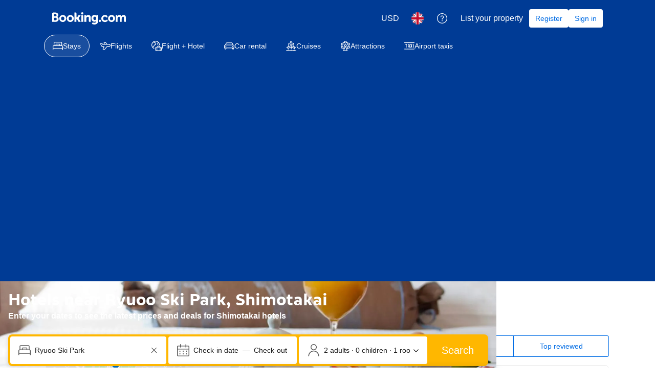

--- FILE ---
content_type: text/html; charset=UTF-8
request_url: https://www.booking.com/landmark/jp/ryuoo-ski-park.en-gb.html
body_size: 1814
content:
<!DOCTYPE html>
<html lang="en">
<head>
    <meta charset="utf-8">
    <meta name="viewport" content="width=device-width, initial-scale=1">
    <title></title>
    <style>
        body {
            font-family: "Arial";
        }
    </style>
    <script type="text/javascript">
    window.awsWafCookieDomainList = ['booking.com'];
    window.gokuProps = {
"key":"AQIDAHjcYu/GjX+QlghicBgQ/7bFaQZ+m5FKCMDnO+vTbNg96AEt/CuY9NBXDX3pYprrXIahAAAAfjB8BgkqhkiG9w0BBwagbzBtAgEAMGgGCSqGSIb3DQEHATAeBglghkgBZQMEAS4wEQQMKLGIEFAWCLoZr7fkAgEQgDuO+uu5FhzW2RWkfI63F1uCAAOjv3XzvDA5yXd+JZetyYC4RV0u+hzuzmcWzdqW+LAfINla9BMmM+O4IQ==",
          "iv":"D5495AGotAAACFZn",
          "context":"qyQ6CQh46aZxsp4E6RYT7zHl4gBEKqnTI8edaI53R+0xfAMf5ZUB4nUJow1dpWJ1T/Okx+Eo27DMcj1ePiHfLgsyidKVMayh0f6Fttbty2GQgmwHAaBr3nqDUl0MmZh3L9FxVcj4gbR+njKyrHDvWwmdLnNyPDJM0TQyWouBDa8+ctWt0DekF20c5nXFJ8ZcPZFt5Z1osojIcPkPzfmIomHfuqFhPlHJKIbYfMg/7yGI6iwGwG12KCikahy/MR3Eu1Zh50ZHbqsa+BjXqXhKPtujwl+k/59aQA+oqf7bqYtOYr3rYNLJgfL8EykxK/UOyNaLrCHPOd8E6NmehL43BWz6r97L1ki9tKqiQoLFRki7k4Y="
};
    </script>
    <script src="https://d8c14d4960ca.337f8b16.us-east-2.token.awswaf.com/d8c14d4960ca/a18a4859af9c/f81f84a03d17/challenge.js"></script>
</head>
<body>
    <div id="challenge-container"></div>
    <script type="text/javascript">
        AwsWafIntegration.saveReferrer();
        AwsWafIntegration.checkForceRefresh().then((forceRefresh) => {
            if (forceRefresh) {
                AwsWafIntegration.forceRefreshToken().then(() => {
                    window.location.reload(true);
                });
            } else {
                AwsWafIntegration.getToken().then(() => {
                    window.location.reload(true);
                });
            }
        });
    </script>
    <noscript>
        <h1>JavaScript is disabled</h1>
        In order to continue, we need to verify that you're not a robot.
        This requires JavaScript. Enable JavaScript and then reload the page.
    </noscript>
</body>
</html>

--- FILE ---
content_type: text/html; charset=UTF-8
request_url: https://www.booking.com/landmark/jp/ryuoo-ski-park.en-gb.html
body_size: 186267
content:
<!DOCTYPE html>
<!--
You know you could be getting paid to poke around in our code?
We're hiring designers and developers to work in Amsterdam:
https://careers.booking.com/
-->
<!-- wdot-802 -->
<html lang="en-gb" prefix="og: http://ogp.me/ns# fb: http://ogp.me/ns/fb# booking_com: http://ogp.me/ns/fb/booking_com#" class="noJS b_chrome b_chrome_131 supports_inline-block supports_flexbox_unprefixed supports_fontface supports_hyphens " >
<head profile="http://a9.com/-/spec/opensearch/1.1/">
<script type="text/javascript" nonce="AaFtDYrCVa15MSM">
window.PCM = {
config: {
isBanner: false,
domainUUID: '3ea94870-d4b1-483a-b1d2-faf1d982bb31',
isPCSIntegration: true,
shareConsentWithin: 'www.booking.com',
isCrossDomainCookieSharingEnabled: false,
nonce: 'AaFtDYrCVa15MSM',
countryCode: 'us',
isUserLoggedIn: false,
},
pcm_consent_cookie: ''
};
(()=>{let e,c=e=>{let n,t,o=new FormData,i={error:e.message||"",message:e.message||"",stack:e.stack||"",name:"js_errors",colno:0,lno:0,url:window.location.hostname+window.location.pathname,pid:(null==(t=null==(n=window.B)?void 0:n.env)?void 0:t.pageview_id)||1,be_running:1,be_column:0,be_line:0,be_stack:e.stack||"",be_message:e.message||"",be_file:window.location.hostname+window.location.pathname};Object.keys(i).forEach(e=>{o.append(e,i[e])}),window.fetch("/js_errors",{method:"POST",body:o}).catch(()=>!1)};window.cookieStore&&window.cookieStore.addEventListener("change",e=>{var n;null!=(n=null==e?void 0:e.changed)&&n.length&&null!=e&&e.changed.forEach(e=>{"OptanonAlertBoxClosed"!==e.name||D(e.value)||c(new Error("OptanonAlertBoxClosed bad value detected: "+e.value)),"OptanonConsent"!==e.name||M(e.value)||c(new Error("OptanonConsent bad value detected: "+e.value))})});let _;(d=_=_||{}).ANALYTICAL="C0002",d.MARKETING="C0004";let g;(d=g=g||{}).PREFERENCES_SAVE_SETTINGS="preferences_save_settings",d.BANNER_REJECT_ALL="banner_reject_all",d.BANNER_ACCEPT_ALL="banner_accept_cookies",d.PREFERENCES_REJECT_ALL="preferences_reject_all",d.PREFERENCES_ACCEPT_ALL="preferences_allow_all";let u,B=((d=u=u||{}).BACKFILLING="back_filling",d.GPC_SIGNAL="gpc_signal",[g.BANNER_ACCEPT_ALL,g.PREFERENCES_ACCEPT_ALL,g.PREFERENCES_SAVE_SETTINGS]),m=[g.BANNER_REJECT_ALL,g.PREFERENCES_REJECT_ALL,g.PREFERENCES_SAVE_SETTINGS],t,I=new Promise(function(e){t=e}),G=window.B&&window.B.env&&window.B.env.b_user_genius_status&&window.B.env.b_user_genius_status.b_genius_level?"genuis_level_"+window.B.env.b_user_genius_status.b_genius_level:"",f={analytical:_.ANALYTICAL+"%3A1",marketing:_.MARKETING+"%3A1"},j="%2C",o="bkng_wvpc",n=window.location.hostname,v=P("isPCSIntegration")||!1,i=P("shareConsentWithin")||!1,w=P("countryCode");var a,r,s,d=P("cookieDomain")||n,l=null!=(e=P("isCrossDomainCookieSharingEnabled"))&&e;let p=";domain="+(l?2<=(r=(a=d).split(".")).length?r.slice(-2).join("."):a:d),C,h=(C="localhost"===n?"http://localhost:8080/dqs":/\.(?:dev|dqs)\.booking\.com/.test(window.location.origin)?"https://account.dqs.booking.com":"https://account.booking."+(/booking\.cn/.test(window.location.origin)?"cn":"com"),31536e6),E="us"!==w?15552e6:h,k="function"==typeof XDomainRequest,K=P("domainUUID")||"",A=P("nonce"),O=P("isBanner")||!1,U=P("isUserLoggedIn"),b=!1;function P(e){return window.PCM&&window.PCM.config&&void 0!==window.PCM.config[e]?window.PCM.config[e]:null}function y(e){e=J(e);let n={};return"string"==typeof e&&(e=e.split("&")).length&&e.forEach(function(e){e=e.split("=");2===e.length&&(n[e[0]]=e[1])}),n}function S(n){return Object.keys(n).map(function(e){return e+"="+n[e]}).join("&")}function F(e){var n=document.createElement("iframe");n.onload=t,n.src="https://"+i+"/cookiebanner.html",n.id="OTcrossDomain",n.role="none",n.frameborder="0",n.height="0",n.width="0",n.role="none";return n.setAttribute("style","position: absolute; overflow: hidden; clip: rect(0 0 0 0); width: 1px; height: 1px; margin: -1px; padding: 0; white-space: nowrap; border: 0; clip-path: inset(100%);"),n.setAttribute("aria-hidden","true"),n.setAttribute("tabindex","-1"),n.setAttribute("data-propagate-only-forced-consent",""+e),document.body.appendChild(n),n}function T(e,n,t=!1){let o={type:"onetrust",OptanonConsent:e},i=(D(n)&&(o.OptanonAlertBoxClosed=n),window.document.getElementById("OTcrossDomain"));(i=t&&!i?F(t):i)&&i.contentWindow&&("true"!==(e=i.getAttribute("data-propagate-only-forced-consent"))||"true"===e&&t)&&I.then(function(){var e;null!=(e=i.contentWindow)&&e.postMessage(o,"*")})}function M(e){if(void 0!==e&&null!=e)try{var n=y(e);return 0<Object.keys(n).length}catch(e){}}function D(e){if(void 0!==e&&null!=e&&isNaN(+e))return e=new Date(e),!isNaN(e.getTime())}function q(e,n,t,o){window.PCM.__mustInjectSDK||void 0===window.Optanon||void 0===e||(e=-1<e.indexOf(t),(void 0!==window.OptanonActiveGroups?-1<window.OptanonActiveGroups.indexOf(n):void 0)!==(window.PCM[o]=e)&&window.Optanon.UpdateConsent("Category",n+":"+(e?"1":"0")))}function L(){var e=y(window.PCM.__getCookie("OptanonConsent"));q(e.groups,_.ANALYTICAL,f.analytical,"Analytical"),q(e.groups,_.MARKETING,f.marketing,"Marketing")}function x(n,t){if(M(n)){let e;var o=(e=D(t)?new Date(t):new Date).getTime()+h,o=new Date(o).toUTCString(),n=J(n);document.cookie="OptanonConsent="+n+p+";path=/;expires="+o+";secure;samesite=none;",D(t)&&(document.cookie="OptanonAlertBoxClosed="+t+p+";path=/;expires="+o+";secure;samesite=none;"),L()}}function N(n,t,o,i){if(v){b=!0;let e=new XMLHttpRequest;e.withCredentials=!0,e.onload=function(){200===e.status?o():(b=!1,i&&i())},e.open("POST",C+"/privacy-consents",!0),e.setRequestHeader("Content-type","application/json;charset=UTF-8"),e.send(JSON.stringify(Object.assign({client_type:"web",client_id:"vO1Kblk7xX9tUn2cpZLS",optanon_action:t,genius_status:G},n)))}}function J(e){return e=e&&-1<e.indexOf("%253")?decodeURI(e):e}function H(e,n){e.backfilled_at=(new Date).getTime(),e.backfilled_seed=1;e=S(e);x(e,n),T(e,n)}function R(){if(v&&!b){let t=new XMLHttpRequest;t.withCredentials=!0,t.onload=function(){var e,n;200===t.status&&((e=y(window.PCM.__getCookie("OptanonConsent"))).implicitConsentCountry=O?"GDPR":"nonGDPR",e.implicitConsentDate=(new Date).getTime(),e=S(e),n=(new Date).getTime()+h,n=new Date(n).toUTCString(),document.cookie="OptanonConsent="+e+p+";path=/;expires="+n+";secure;samesite=none;",L(),T(e,window.PCM.__getCookie("OptanonAlertBoxClosed")))},t.open("POST",C+"/privacy-consents/implicit",!0),t.setRequestHeader("Content-type","application/json;charset=UTF-8"),t.send(JSON.stringify({client_type:"web",client_id:"vO1Kblk7xX9tUn2cpZLS"}))}}i&&l&&Object.defineProperty(window,"otStubData",{set:function(e){e&&e.domainData&&e.domainData.ScriptType&&"PRODUCTION"===e.domainData.ScriptType&&(e.domainData.ScriptType="TEST"),this._otStubData=e},get:function(){return this._otStubData}});let W={a:"analytical",m:"marketing"};function X(){var e,n;let t=(e=>{if(e){var n=e.split("&"),t={};for(let e=0;e<n.length;e++){var o=n[e].split(":");if(2!==o.length)return;var i=o[0],o=o[1],i=W[i];if(!i)return;t[i]="1"===o}return t}})(window.PCM.__getCookie(o));t&&((e=y(window.PCM.__getCookie("OptanonConsent"))).groups=Object.keys(t).filter(function(e){return t[e]}).map(function(e){return f[e]}).join(j),x(e=S(e),n=(new Date).toISOString()),T(e,n),window.PCM.__deleteCookie(o))}function Y(e,n){try{if(!k){x(e,n),d=window.PCM.__getCookie("OptanonConsent"),l=window.PCM.pcm_consent_cookie,d&&l&&(r=-1<((d=y(d)).groups||"").indexOf(f.analytical)?1:0,d=-1<(d.groups||"").indexOf(f.marketing)?1:0,s="true"===(l=y(l.replace(/&amp;/g,"&"))).analytical?1:0,l="true"===l.marketing?1:0,k||r==s&&d==l||N({analytical:r,marketing:d},u.BACKFILLING,()=>{}));var t=window.navigator.globalPrivacyControl;if(v&&t&&"us"===w){let a=y(window.PCM.__getCookie("OptanonConsent"));var t=[],o=(a.consentCausedByGPCSignalStored||t.push(new Promise(function(e,n){N({analytical:0,marketing:0,is_first_time_gpc_signal:1},u.GPC_SIGNAL,function(){e({consentCausedByGPCSignalStored:(new Date).getTime()})},function(){n({})})})),null===U||U);o&&!a.dnsmiCapturedTimestamp&&t.push(new Promise(function(e,n){let t=new XMLHttpRequest;t.withCredentials=!0,t.onload=function(){200<=t.status&&t.status<=299?e({dnsmiCapturedTimestamp:(new Date).getTime()}):n({})},t.open("POST",C+"/dnsmi",!0),t.setRequestHeader("Content-type","application/json;charset=UTF-8"),t.send()})),Promise.allSettled(t).then(function(n){let t=!1;for(let e=0;e<n.length;e++){var o=n[e];"fulfilled"===o.status&&(Object.assign(a,o.value),t=!0)}var e,i;t&&(e=window.PCM.__getCookie("OptanonAlertBoxClosed"),x(i=S(a),e),T(i,e))})}X(),i=y(window.PCM.__getCookie("OptanonConsent")),D(a=window.PCM.__getCookie("OptanonAlertBoxClosed"))&&(new Date).getTime()-new Date(a).getTime()<=E||(!i.implicitConsentDate||(new Date).getTime()-parseInt(i.implicitConsentDate)>=E?R():O?"GDPR"!==i.implicitConsentCountry&&R():"nonGDPR"!==i.implicitConsentCountry&&R()),!function(){if(v){var n=window.PCM.__getCookie("OptanonConsent"),t=window.PCM.__getCookie("OptanonAlertBoxClosed");if(M(n)&&D(t)){var o,n=y(n),i=new Date(t);if(n.groups&&(void 0===n.backfilled_at||new Date(parseInt(n.backfilled_at))<i)){let e;n.geolocation&&(o=n.geolocation.split("%3B"),e={country:o[0],country_region:o[1]}),N(Object.assign({analytical:-1<n.groups.indexOf(f.analytical)?1:0,marketing:-1<n.groups.indexOf(f.marketing)?1:0,consented_at:i.toISOString()},e),u.BACKFILLING,H.bind(this,n,t))}}}}(),window.PCM.__injectSDK()}}catch(e){c(e)}var i,a,r,s,d,l}let V=(e,n)=>{"complete"===document.readyState?window.PCM.__dispatchEvent(e,n):window.addEventListener("load",function(){window.PCM.__dispatchEvent(e,n)})};window.OptanonWrapper=function(...e){var n,t=void 0!==window.Optanon&&"function"==typeof window.Optanon.GetDomainData?window.Optanon.GetDomainData().ShowAlertNotice:void 0,o=(L(),document.getElementById("onetrust-policy-text"));if(o&&!o.hasAttribute("tabindex")&&o.setAttribute("tabindex","0"),t)for(let e=window.PCM.__eventCounter;e<window.dataLayer.length;e++)"trackOptanonEvent"!==window.dataLayer[e].event&&"trackOptanonEvent"!==window.dataLayer[e][1]||(n=(window.dataLayer[e].optanonAction||window.dataLayer[e][2].optanonAction).toLowerCase().replace(/\s/g,"_"),-1===B.indexOf(n)&&-1===m.indexOf(n))||(window.PCM.syncConsent(n),window.PCM.__dispatchEvent("cookie_banner_closed")),window.PCM.__eventCounter++;else window.PCM.__dispatchEvent("cookie_consent_available");"function"==typeof window.OptanonWrapperCallback&&window.OptanonWrapperCallback(e)},window.PCM=Object.assign({Marketing:!1,Analytical:!1,__eventCounter:0,__mustInjectSDK:!0,__dispatchEvent:function(e,n){n=n||window.PCM;let t;CustomEvent?(t=document.createEvent("CustomEvent")).initCustomEvent(e,!0,!0,n):t=new CustomEvent(e,{detail:n}),document.dispatchEvent(t)},__injectSDK:function(){var e,n;window.PCM.__mustInjectSDK&&(D(null!=(n=window.PCM.__getCookie("OptanonAlertBoxClosed"))?n:"")||window.PCM.__deleteCookie("OptanonAlertBoxClosed"),(n=document.createElement("script")).type="text/javascript",n.setAttribute("async","true"),n.setAttribute("src","https://cdn.cookielaw.org/scripttemplates/otSDKStub.js"),n.setAttribute("charset","UTF-8"),n.setAttribute("data-document-language","true"),n.setAttribute("data-domain-script",K),A&&n.setAttribute("nonce",A),n.addEventListener("load",function(){V("cookie_banner_loaded",{willBannerBeShown:!window.PCM.isUserGaveConsent()})}),n.addEventListener("error",function(){V("cookie_banner_loaded",{willBannerBeShown:!1})}),null!=(e=null==(e=document.getElementsByTagName("head"))?void 0:e.item(0))&&e.appendChild(n),window.PCM.__mustInjectSDK=!1)},__getCookie:function(e){e+="=";var n=document.cookie.split(";");let t,o;for(t=0;t<n.length;t+=1){for(o=n[t];" "==o.charAt(0);)o=o.substring(1,o.length);if(0==o.indexOf(e))return o.substring(e.length,o.length)}return null},__deleteCookie:function(e){document.cookie=e+"=;path=/;domain="+n+";expires=Thu, 01 Jan 1970 00:00:01 GMT",document.cookie=e+"=;path=/;domain=;expires=Thu, 01 Jan 1970 00:00:01 GMT"},isUserGaveConsent:()=>{var e=window.PCM.__getCookie("OptanonAlertBoxClosed");return!!e&&(new Date).getTime()-new Date(e).getTime()<=E},syncConsent:function(e=g.BANNER_REJECT_ALL,n){var t=window.PCM.__getCookie("OptanonAlertBoxClosed"),o=window.PCM.__getCookie("OptanonConsent"),i=y(o),a=-1<(i.groups||"").indexOf(f.analytical)?1:0,r=-1<(i.groups||"").indexOf(f.marketing)?1:0;if(T(o,t,n),!k&&v&&N({analytical:a,marketing:r},e,H.bind(this,i,t)),!(-1===m.indexOf(e)||window.PCM.Analytical&&window.PCM.Marketing)){var s=[...window.PCM.Analytical?[]:[_.ANALYTICAL],...window.PCM.Marketing?[]:[_.MARKETING]],d=[];for(let e=0;e<(null==(l=null==(l=null==(l=window.Optanon)?void 0:l.GetDomainData())?void 0:l.Groups)?void 0:l.length);e++){var l=window.Optanon.GetDomainData().Groups[e];l.CustomGroupId&&-1!==s.indexOf(l.CustomGroupId)&&d.push(l)}var c=[],u=document.cookie.split("; ");for(let e=0;e<u.length;e++)c.push(u[e].split("=")[0]);for(let e=0;e<d.length;e++){var w=d[e].Cookies;for(let e=0;e<w.length;e++){var p=[w[e].Name];if(-1!==p[0].indexOf("xx")){var C=new RegExp("^"+p[0].replaceAll("x","\\w")+"$","g");for(let e=0;e<c.length;e++)c[e].match(C)&&p.push(c[e])}for(let e=0;e<p.length;e++)window.PCM.__deleteCookie(p[e])}}}}},window.PCM),void 0===window.dataLayer&&(window.dataLayer=[]),s=function(){i&&n!==i?(window.addEventListener("message",function(e){e&&e.data&&"OneTrustCookies"===e.data.name&&Y(e.data.OptanonConsent,e.data.OptanonAlertBoxClosed)}),F(!1)):Y()},"loading"===document.readyState?document.addEventListener("DOMContentLoaded",function(){s()}):s()})();
</script>
<link href="https://cf.bstatic.com" rel="dns-prefetch" crossorigin>
<link href="https://cf.bstatic.com" rel="dns-prefetch" crossorigin>
<meta name="referrer" content="strict-origin-when-cross-origin">
<meta http-equiv="content-type" content="text/html; charset=utf-8" />
<script nonce="AaFtDYrCVa15MSM"> function b_cors_check(supported) { var value = supported ? 1 : 0; if (!/(^|;)\s*cors_js=/.test(document.cookie)) { var d = new Date(); d.setTime(d.getTime() + 60 * 60 * 24 * 365 * 1000); var cookieDomain = '.booking.com' || '.booking.com'; document.cookie = 'cors_js=' + value +'; domain=' + cookieDomain + '; path=/; expires=' + d.toGMTString(); } if (!value) { location.reload(); } } </script>
<script nonce="AaFtDYrCVa15MSM">(function(d) { d.addEventListener('error', function(e) { if (e.target && e.target.classList.contains('crossorigin-check-js')) { b_cors_check(false); } }, true); })(document); </script>
<script class="crossorigin-check-js" src="https://cf.bstatic.com/static/js/crossorigin_check_cloudfront_sd/2454015045ef79168d452ff4e7f30bdadff0aa81.js" async crossorigin nonce="AaFtDYrCVa15MSM"></script>
<script nonce="AaFtDYrCVa15MSM"> 
;(function() {
window.b_early_errors = window.b_early_errors || [];
window.onerror = function() {
window.b_early_errors.push(arguments);
};
}());
 </script>
<link rel="stylesheet" id="main-css-preload" href="https://cf.bstatic.com/static/css/main_cloudfront_sd.iq_ltr/233f35c3a41645fa689bc3bdb38defb918ba3612.css"  data-main-css="1" />
<script nonce="AaFtDYrCVa15MSM">
document.querySelector('#main-css-preload').addEventListener('load', function() {
window.mainCssWasLoaded = 1;
})
</script>
<link rel="stylesheet" href="https://cf.bstatic.com/static/css/main_exps_cloudfront_sd.iq_ltr/392e1dc5119f730edc601fae8bf0ed9416b99fbf.css"  />
<link rel="stylesheet" href="https://cf.bstatic.com/static/css/gprof_icons_cloudfront_sd.iq_ltr/f4fa450a0fd6a6ad8cafc28c74bf19a153e53191.css" /> 
<link rel="stylesheet" href="https://cf.bstatic.com/static/css/landmark_landing_cloudfront_sd.iq_ltr/46cac767bdc45f071b55929107a921e9405d80b5.css"  media="screen" />
<link rel="_prefetch" data-defer-prefetch href="https://cf.bstatic.com/static/css/searchresults_cloudfront_sd.iq_ltr/4e47cc38053bc814e340359f258a850b12e903d7.css">
<link rel="stylesheet" type="text/css" href="https://cf.bstatic.com/static/css/xp-index-sb_cloudfront_sd.iq_ltr/caa9714daa72138dc49315b582b51d24be96f668.css"  media="screen, print" />
<link rel="stylesheet" type="text/css" href="https://cf.bstatic.com/static/css/incentives_cloudfront_sd.iq_ltr/f1558a6e9832a4eb8cfe1d3d14db176bd3564335.css"  media="screen" />
 <link rel="stylesheet" href="https://cf.bstatic.com/static/css/landmark_cloudfront_sd.iq_ltr/b7777e134bf9d88b82799f5ffde29fcbe47991d5.css" />  
 <style nonce="AaFtDYrCVa15MSM"> #basiclayout, .basiclayout { margin: 0; } #special_actions { margin: 3px 15px 3px 0; } .ticker_space { margin-top: 3px !important; } #logo_no_globe_new_logo { top: 14px; } .b_msie_6 #top, .b_msie_6 body.header_reshuffle #top {height:61px !important;} .b_msie_6 #special_actions { margin: 3px 15px 3px 0; overflow:visible; } body.header_reshuffle #top { min-height: 50px !important; height: auto !important; } .nobg { background: #fff url("https://cf.bstatic.com/static/img/nobg_all_blue_iq/b700d9e3067c1186a3364012df4fe1c48ae6da44.png") repeat-x; background-position: 0 -50px; } </style> 
<link rel="preload" as="script" href="https://cf.bstatic.com/static/js/core-deps-inlinedet_cloudfront_sd/f62025e692b596dd53ecd1bd082dfd3197944c50.js" crossorigin nonce="AaFtDYrCVa15MSM">
<link rel="preload" as="script" href="https://cf.bstatic.com/static/js/jquery_cloudfront_sd/e1e8c0e862309cb4caf3c0d5fbea48bfb8eaad42.js" crossorigin nonce="AaFtDYrCVa15MSM">
<link rel="preload" as="script" href="https://cf.bstatic.com/static/js/main_cloudfront_sd/03c9b1fc297d92e4ab9bbcace95c93bd95530d2f.js" crossorigin nonce="AaFtDYrCVa15MSM">
<link rel="preload" as="script" href="https://cf.bstatic.com/static/js/landmark_cloudfront_sd/5145a2dd13f02bbff6967b8d13c1cce55f6a0efe.js" crossorigin nonce="AaFtDYrCVa15MSM">
<link rel="preload" as="script" href="https://cf.bstatic.com/static/js/searchbox_cloudfront_sd/d3fff906438c5bdb62638654d2628b6d49d15aa1.js" crossorigin nonce="AaFtDYrCVa15MSM">
<link rel="preload" as="script" href="https://cf.bstatic.com/static/js/error_catcher_bec_cloudfront_sd/c40c55637440286271899bb4294fd743b387ac07.js" crossorigin nonce="AaFtDYrCVa15MSM">
<script nonce="AaFtDYrCVa15MSM"> if( window.performance && performance.measure && 'b-stylesheets') { performance.measure('b-stylesheets'); } </script><title>The best hotels close to Ryuoo Ski Park in Shimotakai, Japan</title>
<meta name="description" content="Find hotels near Ryuoo Ski Park, Japan online. Good availability and great rates. Book online, pay at the hotel. No reservation costs." />
<meta name="keywords" content="lodging, accommodation, Hotel, Hotels, Travel, Map, Facts, Airport, Information, Pictures" />
<meta name="robots" content="index,follow" />
<link rel="canonical" href="https://www.booking.com/landmark/jp/ryuoo-ski-park.en-gb.html" />
<meta name="booking-verification" content="[base64]" />
<meta name="twitter:app:id:iphone" content="367003839" />
<meta name="twitter:app:name:ipad" content="Booking.com Hotel Reservations Worldwide & Hotel Deals" />
<meta name="twitter:app:id:ipad" content="367003839" />
<meta name="twitter:app:name:googleplay" content="Booking.com Hotel Reservations" />
<meta name="twitter:app:id:googleplay" content="com.booking" />
<meta property="al:ios:app_store_id" content="367003839">
<meta property="al:ios:app_name" content="Booking.com Hotel Reservations">
<meta property="al:android:app_name" content="Booking.com Hotel Reservation">
<meta property="al:android:package" content="com.booking">
<meta name="twitter:title" content="Hotels near Ryuoo Ski Park, Japan." />
<meta name="twitter:description" content="Find hotels near Ryuoo Ski Park, Japan online. Good availability and great rates. Book online, pay at the hotel. No reservation costs." />
<meta property="al:ios:url" content="booking://searchresults?dest_id=900069573&dest_type=landmark&affiliate_id=375119&source=gen173bo-1GCAUodUIOcnl1b28tc2tpLXBhcmtICVgDaKgCiAEBmAEzuAEHyAEM2AED6AEB-AEBiAIBmAICqAIBuALonL_IBsACAtICJGU0MDQ1OTE5LWE0NTgtNDUzMC04MTJmLWIxMzZkYzgwNjdlYdgCAuACAQ" />
<meta property="al:android:url" content="booking://searchresults?dest_id=900069573&dest_type=landmark&affiliate_id=375119&source=gen173bo-1GCAUodUIOcnl1b28tc2tpLXBhcmtICVgDaKgCiAEBmAEzuAEHyAEM2AED6AEB-AEBiAIBmAICqAIBuALonL_IBsACAtICJGU0MDQ1OTE5LWE0NTgtNDUzMC04MTJmLWIxMzZkYzgwNjdlYdgCAuACAQ" />
<meta name="p:domain_verify" content="ff7f0b90ebb93e5bf7c7cafe77640ec1"/>
<meta http-equiv="content-language" content="en-gb" />
<meta http-equiv="content-script-type" content="text/javascript" />
<meta http-equiv="content-style-type" content="text/css" />
<meta http-equiv="window-target" content="_top" />
<meta property="fb:pages" content="131840030178250, 1425349334428496, 117615518393985, 1565844503706287, 517612321758712, 1668799180037291, 265097377176252, 1643712662515912, 303492549842824, 1638321783047271, 809709019119342, 959185470826086, 217466488652137, 641365839348517, 203741606405114">
<meta property="wb:webmaster" content="48970bbca45d28c2" />
<meta name="twitter:card" content="summary_large_image">
<meta name="twitter:site" content="@bookingcom">
<meta name="twitter:creator" content="@bookingcom">
<meta property="og:latitude" content="36.7879330000001" />
<meta property="og:longitude" content="138.44847" />
<meta property="og:type" content="website" />
<meta property="og:title" content="Hotels near Ryuoo Ski Park, Japan." />
<meta property="og:description" content="Find hotels near Ryuoo Ski Park, Japan online. Good availability and great rates. Book online, pay at the hotel. No reservation costs." />
<meta property="og:locale" content="en_GB" />
<meta property="og:url" content="https://www.booking.com/landmark/jp/ryuoo-ski-park.en-gb.html" />
<meta property="og:site_name" content="Booking.com" />
<meta property="fb:app_id" content="145362478954725" />
<link rel="alternate" type="text/html" hreflang="en-gb" href="https://www.booking.com/landmark/jp/ryuoo-ski-park.en-gb.html" title="English (UK)"/>
<link rel="alternate" type="text/html" hreflang="en-us" href="https://www.booking.com/landmark/jp/ryuoo-ski-park.html" title="English (US)"/>
<link rel="alternate" type="text/html" hreflang="de" href="https://www.booking.com/landmark/jp/ryuoo-ski-park.de.html" title="Deutsch"/>
<link rel="alternate" type="text/html" hreflang="nl" href="https://www.booking.com/landmark/jp/ryuoo-ski-park.nl.html" title="Nederlands"/>
<link rel="alternate" type="text/html" hreflang="fr" href="https://www.booking.com/landmark/jp/ryuoo-ski-park.fr.html" title="Français"/>
<link rel="alternate" type="text/html" hreflang="es" href="https://www.booking.com/landmark/jp/ryuoo-ski-park.es.html" title="Español"/>
<link rel="alternate" type="text/html" hreflang="es-ar" href="https://www.booking.com/landmark/jp/ryuoo-ski-park.es-ar.html" title="Español (AR)"/>
<link rel="alternate" type="text/html" hreflang="es-mx" href="https://www.booking.com/landmark/jp/ryuoo-ski-park.es-mx.html" title="Español (MX)"/>
<link rel="alternate" type="text/html" hreflang="ca" href="https://www.booking.com/landmark/jp/ryuoo-ski-park.ca.html" title="Català"/>
<link rel="alternate" type="text/html" hreflang="it" href="https://www.booking.com/landmark/jp/ryuoo-ski-park.it.html" title="Italiano"/>
<link rel="alternate" type="text/html" hreflang="pt-pt" href="https://www.booking.com/landmark/jp/ryuoo-ski-park.pt-pt.html" title="Português (PT)"/>
<link rel="alternate" type="text/html" hreflang="pt-br" href="https://www.booking.com/landmark/jp/ryuoo-ski-park.pt-br.html" title="Português (BR)"/>
<link rel="alternate" type="text/html" hreflang="no" href="https://www.booking.com/landmark/jp/ryuoo-ski-park.no.html" title="Norsk"/>
<link rel="alternate" type="text/html" hreflang="fi" href="https://www.booking.com/landmark/jp/ryuoo-ski-park.fi.html" title="Suomi"/>
<link rel="alternate" type="text/html" hreflang="sv" href="https://www.booking.com/landmark/jp/ryuoo-ski-park.sv.html" title="Svenska"/>
<link rel="alternate" type="text/html" hreflang="da" href="https://www.booking.com/landmark/jp/ryuoo-ski-park.da.html" title="Dansk"/>
<link rel="alternate" type="text/html" hreflang="cs" href="https://www.booking.com/landmark/jp/ryuoo-ski-park.cs.html" title="Čeština"/>
<link rel="alternate" type="text/html" hreflang="hu" href="https://www.booking.com/landmark/jp/ryuoo-ski-park.hu.html" title="Magyar"/>
<link rel="alternate" type="text/html" hreflang="ro" href="https://www.booking.com/landmark/jp/ryuoo-ski-park.ro.html" title="Română"/>
<link rel="alternate" type="text/html" hreflang="ja" href="https://www.booking.com/landmark/jp/ryuoo-ski-park.ja.html" title="日本語"/>
<link rel="alternate" type="text/html" hreflang="zh-cn" href="https://www.booking.com/landmark/jp/ryuoo-ski-park.zh-cn.html" title="简体中文"/>
<link rel="alternate" type="text/html" hreflang="zh-tw" href="https://www.booking.com/landmark/jp/ryuoo-ski-park.zh-tw.html" title="繁體中文"/>
<link rel="alternate" type="text/html" hreflang="pl" href="https://www.booking.com/landmark/jp/ryuoo-ski-park.pl.html" title="Polski"/>
<link rel="alternate" type="text/html" hreflang="el" href="https://www.booking.com/landmark/jp/ryuoo-ski-park.el.html" title="Ελληνικά"/>
<link rel="alternate" type="text/html" hreflang="ru" href="https://www.booking.com/landmark/jp/ryuoo-ski-park.ru.html" title="Русский"/>
<link rel="alternate" type="text/html" hreflang="tr" href="https://www.booking.com/landmark/jp/ryuoo-ski-park.tr.html" title="Türkçe"/>
<link rel="alternate" type="text/html" hreflang="bg" href="https://www.booking.com/landmark/jp/ryuoo-ski-park.bg.html" title="Български"/>
<link rel="alternate" type="text/html" hreflang="ar" href="https://www.booking.com/landmark/jp/ryuoo-ski-park.ar.html" title="العربية"/>
<link rel="alternate" type="text/html" hreflang="ko" href="https://www.booking.com/landmark/jp/ryuoo-ski-park.ko.html" title="한국어"/>
<link rel="alternate" type="text/html" hreflang="he" href="https://www.booking.com/landmark/jp/ryuoo-ski-park.he.html" title="עברית"/>
<link rel="alternate" type="text/html" hreflang="lv" href="https://www.booking.com/landmark/jp/ryuoo-ski-park.lv.html" title="Latviski"/>
<link rel="alternate" type="text/html" hreflang="uk" href="https://www.booking.com/landmark/jp/ryuoo-ski-park.uk.html" title="Українська"/>
<link rel="alternate" type="text/html" hreflang="hi" href="https://www.booking.com/landmark/jp/ryuoo-ski-park.hi.html" title="हिन्दी"/>
<link rel="alternate" type="text/html" hreflang="id" href="https://www.booking.com/landmark/jp/ryuoo-ski-park.id.html" title="Bahasa Indonesia"/>
<link rel="alternate" type="text/html" hreflang="ms" href="https://www.booking.com/landmark/jp/ryuoo-ski-park.ms.html" title="Bahasa Malaysia"/>
<link rel="alternate" type="text/html" hreflang="th" href="https://www.booking.com/landmark/jp/ryuoo-ski-park.th.html" title="ภาษาไทย"/>
<link rel="alternate" type="text/html" hreflang="et" href="https://www.booking.com/landmark/jp/ryuoo-ski-park.et.html" title="Eesti"/>
<link rel="alternate" type="text/html" hreflang="hr" href="https://www.booking.com/landmark/jp/ryuoo-ski-park.hr.html" title="Hrvatski"/>
<link rel="alternate" type="text/html" hreflang="lt" href="https://www.booking.com/landmark/jp/ryuoo-ski-park.lt.html" title="Lietuvių"/>
<link rel="alternate" type="text/html" hreflang="sk" href="https://www.booking.com/landmark/jp/ryuoo-ski-park.sk.html" title="Slovenčina"/>
<link rel="alternate" type="text/html" hreflang="sr" href="https://www.booking.com/landmark/jp/ryuoo-ski-park.sr.html" title="Srpski"/>
<link rel="alternate" type="text/html" hreflang="sl" href="https://www.booking.com/landmark/jp/ryuoo-ski-park.sl.html" title="Slovenščina"/>
<link rel="alternate" type="text/html" hreflang="vi" href="https://www.booking.com/landmark/jp/ryuoo-ski-park.vi.html" title="Tiếng Việt"/>
<link rel="alternate" type="text/html" hreflang="tl" href="https://www.booking.com/landmark/jp/ryuoo-ski-park.tl.html" title="Filipino"/>
<link rel="alternate" type="text/html" hreflang="is" href="https://www.booking.com/landmark/jp/ryuoo-ski-park.is.html" title="Íslenska"/>
<link rel="icon" href="https://cf.bstatic.com/static/img/favicon/9ca83ba2a5a3293ff07452cb24949a5843af4592.svg" type="image/svg+xml">
<link rel="icon" href="https://cf.bstatic.com/static/img/favicon/4a3b40c4059be39cbf1ebaa5f97dbb7d150926b9.png" type="image/png" sizes="192x192">
<link rel="icon" href="https://cf.bstatic.com/static/img/favicon/40749a316c45e239a7149b6711ea4c48d10f8d89.ico" sizes="32x32">
<link rel="apple-touch-icon" href="https://cf.bstatic.com/static/img/apple-touch-icon/5db9fd30d96b1796883ee94be7dddce50b73bb38.png" />
<link rel="help" href="/faq.en-gb.html?label=gen173bo-10CAUodUIOcnl1b28tc2tpLXBhcmtICVgDaKgCiAEBmAEzuAEHyAEM2AED6AEB-AEBiAIBmAICqAIBuALonL_IBsACAdICJGU0MDQ1OTE5LWE0NTgtNDUzMC04MTJmLWIxMzZkYzgwNjdlYdgCAeACAQ&sid=8f7d39878c2482a9301dbcaea8f824e4&amp;" />
<link rel="search" type="application/opensearchdescription+xml" href="https://cf.bstatic.com/static/opensearch/en-gb/4e7571db3e3392305a9bed7c8dae0d335160dc74.xml" title="Booking.com online hotel reservations" />
<link href="https://plus.google.com/105443419075154950489" rel="publisher" />
<script nonce="AaFtDYrCVa15MSM">
/*
*/
(function avoidingXSSviaLocationHash() {
var location = window.location,
hash = location.hash,
xss = /[<>'"]/;
if (
xss.test( decodeURIComponent( hash ) ) ||
xss.test( hash )
) {
location.hash = '';
}
})();
document.documentElement.className = document.documentElement.className.replace('noJS', '') + ' hasJS';
var b_experiments = {}, WIDTH, B = window.booking = {
_onfly: [], // "on the fly" functions, will be executed as soon as external js files were loaded
devTools: {
trackedExperiments: []
},
user: {
},
env : {
isRetina : window.devicePixelRatio > 1,
"b_gtt": 'dLYAeZFVJfNTBBSSUcbfdHYXfVDLDRIOBODQNVO',
"b_action" : 'landmark',
"b_secure_domain" : 'https://secure.booking.com',
"b_site_type" : 'www',
"b_site_type_id": '1',
"b_agent_is_no_robot": true,
"b_agent_is_robot": false,
"b_query_params_with_lang_no_ext": '?label=gen173bo-10CAUodUIOcnl1b28tc2tpLXBhcmtICVgDaKgCiAEBmAEzuAEHyAEM2AED6AEB-AEBiAIBmAICqAIBuALonL_IBsACAdICJGU0MDQ1OTE5LWE0NTgtNDUzMC04MTJmLWIxMzZkYzgwNjdlYdgCAeACAQ&sid=8f7d39878c2482a9301dbcaea8f824e4',
"b_query_params_with_lang_no_ext_enforce_lang_aid_currency": '?label=gen173bo-10CAUodUIOcnl1b28tc2tpLXBhcmtICVgDaKgCiAEBmAEzuAEHyAEM2AED6AEB-AEBiAIBmAICqAIBuALonL_IBsACAdICJGU0MDQ1OTE5LWE0NTgtNDUzMC04MTJmLWIxMzZkYzgwNjdlYdgCAeACAQ&sid=8f7d39878c2482a9301dbcaea8f824e4;lang=en-gb;aid=304142;selected_currency=USD',
"b_travel_comm_url_with_lang": 'https://community.booking.com/?profile.language=en-gb',
"b_calendar2" : '1',
"BHDTJdReLGMeEcYPffcVDZBZMO": true,
/*
*/
"b_partner_channel_id": '3',
"b_bookings_owned": '1',
"b_google_maps_key_params" : 'true&indexing=true',
"b_lang" : 'en',
"b_has_valid_dates": 0,
"b_countrycode" : 'jp',
"b_guest_country" : 'us',
"b_locale" : 'en-gb',
"b_lang_for_url" : 'en-gb',
"b_this_urchin" : '/landmark/jp/ryuoo-ski-park.en-gb.html?label=gen173bo-10CAUodUIOcnl1b28tc2tpLXBhcmtICVgDaKgCiAEBmAEzuAEHyAEM2AED6AEB-AEBiAIBmAICqAIBuALonL_IBsACAdICJGU0MDQ1OTE5LWE0NTgtNDUzMC04MTJmLWIxMzZkYzgwNjdlYdgCAeACAQ&inac=0&&',
"b_flag_to_suggest" : 'gb',
"b_companyname" : 'Booking.com',
"b_partner_vertical" : 'channel_direct',
b_date_format: {"date_with_weekday_with_markers":"{weekday} {begin_marker}{day_of_month} {month_name}{end_marker} {full_year}","short_month_with_year":"{short_month_name} {full_year}","day_short_month_time_between":"{day_of_month} {short_month_name}, {time}–{time_until}","short_date":"{day_of_month} {short_month_name} {full_year}","range_from_long_date_time_until_long_date_time":"from {day_of_month} {month_name} {full_year} at {time} until {day_of_month_until} {month_name_until} {full_year_until} at {time_until}","from_month_with_year":"since {month_name_from} {full_year}","long_date_range_both_years":"{day_of_month} {month_name} {full_year} – {day_of_month_until} {month_name_until} {full_year_until}","date_with_short_weekday_without_year":"{short_weekday} {day_of_month} {month_name}","day_of_month_only":"{day_of_month}","month_name_only":"{month_name_nom}","date_with_year":"{day_of_month} {month_name} {full_year}","day_short_month_year_time":"{day_of_month} {short_month_name} {full_year}, {time}","month_with_year":"{month_name_with_year_only} {full_year}","date_with_weekday":"{weekday} {day_of_month} {month_name} {full_year}","date_without_year":"{day_of_month} {month_name}","date_with_weekday_time_until":"{weekday} {begin_marker}{day_of_month} {month_name}{end_marker} {full_year} until {time}","date_with_weekday_time_at":"date_with_weekday_time_at","date_with_weekday_time_from_until":"{weekday} {begin_marker}{day_of_month} {month_name}{end_marker} {full_year} from {time} until {time_until}","day_short_month_time":"{day_of_month} {short_month_name}, {time}","short_date_without_year_range":"{day_of_month} {short_month_name} - {day_of_month_until} {short_month_name_until}","date_range_with_short_weekday_short_month":"{short_weekday} {day_of_month} {short_month_name} – {short_weekday_until} {day_of_month_until} {short_month_name_until}","date_with_short_weekday_with_year":"{short_weekday} {day_of_month} {month_name} {full_year}","short_date_without_year":"{day_of_month} {short_month_name}","date_with_weekday_time_from":"{weekday} {begin_marker}{day_of_month} {month_name}{end_marker} {full_year} from {time}","numeric_date":"{day_of_month}/{month}/{full_year}","day_short_month_year_between":"{day_of_month} {short_month_name} {full_year} – {day_of_month_until} {short_month_name_until} {full_year_until}","short_date_with_weekday_without_year":"{short_weekday} {day_of_month} {short_month_name}","date_with_weekday_to":"{weekday_to} {day_of_month} {month_name_to} {full_year}","date_with_weekday_from":"{weekday_from} {day_of_month} {month_name_from} {full_year}","short_date_with_weekday":"{short_weekday} {day_of_month} {short_month_name} {full_year}","in_month_with_year":"in {month_name_in} {full_year}","numeric_date_range":"{day_of_month}/{month} - {day_of_month_until}/{month_until}","short_weekday_only":"{short_weekday}","short_month_only":"{short_month_name}","day_short_month_between":"{day_of_month} {short_month_name} – {day_of_month_until} {short_month_name_until}","day_short_month_year_time_between":"{day_of_month} {short_month_name} {full_year}, {time}–{time_until}","numeric_date_range_both_years":"{day_of_month}/{month}/{full_year} - {day_of_month_until}/{month_until}/{full_year_until}"},
b_month_for_formatted_date: {"1":{"short_name_only":"Jan","on_day_month":"01","name_lc":"January","day_to":"January","short_name_uc":"January","to_month_lc":"to January","genitive_uc":"January","name_to":"January","name":"January","name_def_article_uc":"The January","name_uc":"January","short_name":"Jan","name_other":"January","name_only":"January","name_in":"January","name_from":"January","month_1":"January","name_def_article_lc":"the January","month_2":"January","in_month_lc":"in January","genitive_lc":"January","name_with_year_only":"January"},"10":{"short_name":"Oct","name_uc":"October","name_def_article_uc":"The October","short_name_only":"Oct","on_day_month":"10","name":"October","name_to":"October","genitive_uc":"October","name_with_year_only":"October","to_month_lc":"to October","genitive_lc":"October","in_month_lc":"in October","month_2":"October","name_def_article_lc":"the October","month_1":"October","name_from":"October","short_name_uc":"October","name_in":"October","name_only":"October","name_lc":"October","name_other":"October"},"11":{"name":"November","genitive_uc":"November","name_to":"November","on_day_month":"11","short_name_only":"Nov","name_def_article_uc":"The November","short_name":"Nov","name_uc":"November","name_other":"November","name_lc":"November","name_only":"November","name_from":"November","month_1":"November","name_in":"November","short_name_uc":"November","month_2":"November","name_def_article_lc":"the November","in_month_lc":"in November","to_month_lc":"to November","genitive_lc":"November","name_with_year_only":"November"},"12":{"name_to":"December","genitive_uc":"December","name":"December","name_def_article_uc":"The December","short_name_only":"Dec","on_day_month":"12","name_uc":"December","short_name":"Dec","name_only":"December","name_other":"December","name_lc":"December","short_name_uc":"December","name_in":"December","month_1":"December","name_from":"December","name_def_article_lc":"the December","month_2":"December","name_with_year_only":"December","to_month_lc":"to December","in_month_lc":"in December","genitive_lc":"December"},"2":{"on_day_month":"02","short_name_only":"Feb","short_name_uc":"February","name_lc":"February","day_to":"February","to_month_lc":"to February","genitive_uc":"February","name_to":"February","name":"February","name_uc":"February","short_name":"Feb","name_def_article_uc":"The February","name_in":"February","name_from":"February","month_1":"February","name_other":"February","name_only":"February","genitive_lc":"February","in_month_lc":"in February","name_with_year_only":"February","name_def_article_lc":"the February","month_2":"February"},"3":{"genitive_lc":"March","in_month_lc":"in March","name_with_year_only":"March","name_def_article_lc":"the March","month_2":"March","name_in":"March","name_from":"March","month_1":"March","name_other":"March","name_only":"March","name_uc":"March","short_name":"Mar","name_def_article_uc":"The March","genitive_uc":"March","name_to":"March","name":"March","to_month_lc":"to March","short_name_uc":"March","name_lc":"March","day_to":"March","short_name_only":"Mar","on_day_month":"03"},"4":{"month_2":"April","name_def_article_lc":"the April","name_with_year_only":"April","to_month_lc":"to April","in_month_lc":"in April","genitive_lc":"April","name_only":"April","name_other":"April","name_lc":"April","month_1":"April","name_from":"April","short_name_uc":"April","name_in":"April","name_def_article_uc":"The April","short_name_only":"Apr","on_day_month":"04","short_name":"Apr","name_uc":"April","name":"April","name_to":"April","genitive_uc":"April"},"5":{"month_2":"May","name_def_article_lc":"the May","name_with_year_only":"May","in_month_lc":"in May","to_month_lc":"to May","genitive_lc":"May","name_only":"May","name_lc":"May","name_other":"May","month_1":"May","name_from":"May","short_name_uc":"May","name_in":"May","name_def_article_uc":"The May","short_name_only":"May","on_day_month":"05","short_name":"May","name_uc":"May","name":"May","name_to":"May","genitive_uc":"May"},"6":{"genitive_uc":"June","name_to":"June","name":"June","name_uc":"June","short_name":"Jun","on_day_month":"06","short_name_only":"Jun","name_def_article_uc":"The June","name_in":"June","short_name_uc":"June","name_from":"June","month_1":"June","name_other":"June","name_lc":"June","name_only":"June","to_month_lc":"to June","in_month_lc":"in June","genitive_lc":"June","name_with_year_only":"June","name_def_article_lc":"the June","month_2":"June"},"7":{"to_month_lc":"to July","genitive_lc":"July","in_month_lc":"in July","name_with_year_only":"July","name_def_article_lc":"the July","month_2":"July","name_in":"July","short_name_uc":"July","name_from":"July","month_1":"July","name_other":"July","name_lc":"July","name_only":"July","name_uc":"July","short_name":"Jul","short_name_only":"Jul","on_day_month":"07","name_def_article_uc":"The July","genitive_uc":"July","name_to":"July","name":"July"},"8":{"name_uc":"August","short_name":"Aug","name_def_article_uc":"The August","short_name_only":"Aug","on_day_month":"08","name_to":"August","genitive_uc":"August","name":"August","name_with_year_only":"August","to_month_lc":"to August","genitive_lc":"August","in_month_lc":"in August","name_def_article_lc":"the August","month_2":"August","short_name_uc":"August","name_in":"August","month_1":"August","name_from":"August","name_only":"August","name_lc":"August","name_other":"August"},"9":{"name":"September","genitive_uc":"September","name_to":"September","short_name_only":"Sept","on_day_month":"09","name_def_article_uc":"The September","short_name":"Sept","name_uc":"September","name_lc":"September","name_other":"September","name_only":"September","name_from":"September","month_1":"September","name_in":"September","short_name_uc":"September","month_2":"September","name_def_article_lc":"the September","genitive_lc":"September","to_month_lc":"to September","in_month_lc":"in September","name_with_year_only":"September"}},
b_weekday_formatted_date: {"1":{"shortest":"Mo","short_uc":"Mon","name_other_uc":"Monday","short":"Mon","name_uc":"Monday","name_to":"Monday","name":"Monday","name_from_preposition":"From Monday","name_on":"Monday","name_lc":"Monday","name_other":"Monday","name_from":"Monday"},"2":{"name_from_preposition":"From Tuesday","name_from":"Tuesday","name_on":"Tuesday","name_lc":"Tuesday","name_other":"Tuesday","name_uc":"Tuesday","short":"Tue","shortest":"Tu","name_other_uc":"Tuesday","short_uc":"Tue","name_to":"Tuesday","name":"Tuesday"},"3":{"name_other_uc":"Wednesday","short_uc":"Wed","shortest":"We","short":"Wed","name_uc":"Wednesday","name":"Wednesday","name_to":"Wednesday","name_from_preposition":"From Wednesday","name_lc":"Wednesday","name_on":"Wednesday","name_other":"Wednesday","name_from":"Wednesday"},"4":{"name":"Thursday","name_to":"Thursday","short":"Thu","name_uc":"Thursday","name_other_uc":"Thursday","short_uc":"Thu","shortest":"Th","name_from":"Thursday","name_on":"Thursday","name_lc":"Thursday","name_other":"Thursday","name_from_preposition":"From Thursday"},"5":{"short":"Fri","name_uc":"Friday","name_other_uc":"Friday","short_uc":"Fri","shortest":"Fr","name":"Friday","name_to":"Friday","name_from_preposition":"From Friday","name_from":"Friday","name_lc":"Friday","name_other":"Friday","name_on":"Friday"},"6":{"name_from_preposition":"From Saturday","name_from":"Saturday","name_on":"Saturday","name_lc":"Saturday","name_other":"Saturday","short":"Sat","name_uc":"Saturday","shortest":"Sa","name_other_uc":"Saturday","short_uc":"Sat","name_to":"Saturday","name":"Saturday"},"7":{"short_uc":"Sun","name_other_uc":"Sunday","shortest":"Su","short":"Sun","name_uc":"Sunday","name":"Sunday","name_to":"Sunday","name_from_preposition":"From Sunday","name_lc":"Sunday","name_on":"Sunday","name_other":"Sunday","name_from":"Sunday"},"8":{"name_other":"name_other","name_lc":"every day","name_on":"name_on","name_from":"name_from","name_from_preposition":"From any day","name_to":"name_to","name":"Every day","shortest":"shortest","name_other_uc":"name_other_uc","short_uc":"short_uc","short":"short","name_uc":"name_uc"}},
b_time_format: {"AM_symbol":{"name":"AM"},"PM_symbol":{"name":"PM"},"time":{"name":"{hour_24h}:{minutes}"},"time_12":{"name":"{hour_12h_no0}:{minutes} {AM_PM}"},"time_24":{"name":"{hour_24h}:{minutes}"}},
"b_protocol": 'https',
auth_level : "0",
b_user_auth_level_is_none : 1,
b_check_ot_consent : 1,
bui: {
color: {
bui_color_grayscale_dark: "#333333",
bui_color_grayscale: "#6B6B6B",
bui_color_grayscale_light: "#BDBDBD",
bui_color_grayscale_lighter: "#E6E6E6",
bui_color_grayscale_lightest: "#F5F5F5",
bui_color_primary_dark: "#00224F",
bui_color_primary: "#003580",
bui_color_primary_light: "#BAD4F7",
bui_color_primary_lighter: "#EBF3FF",
bui_color_primary_lightest: "#FAFCFF",
bui_color_complement_dark: "#CD8900",
bui_color_complement: "#FEBB02",
bui_color_complement_light: "#FFE08A",
bui_color_complement_lighter: "#FDF4D8",
bui_color_complement_lightest: "#FEFBF0",
bui_color_callout_dark: "#BC5B01",
bui_color_callout: "#FF8000",
bui_color_callout_light: "#FFC489",
bui_color_callout_lighter: "#FFF0E0",
bui_color_callout_lightest: "#FFF8F0",
bui_color_destructive_dark: "#A30000",
bui_color_destructive: "#CC0000",
bui_color_destructive_light: "#FCB4B4",
bui_color_destructive_lighter: "#FFEBEB",
bui_color_destructive_lightest: "#FFF0F0",
bui_color_constructive_dark: "#006607",
bui_color_constructive: "#008009",
bui_color_constructive_light: "#97E59C",
bui_color_constructive_lighter: "#E7FDE9",
bui_color_constructive_lightest: "#F1FEF2",
bui_color_action: "#0071C2",
bui_color_white: "#FFFFFF",
bui_color_black: "#000000"
}
},
bb: {
ibb: "",
uibb: "",
ibbta: "",
itp: "0",
iuibb: "",
bme: "",
euibb: "",
tp: "2"
},
b_growls_close_fast: 1,
fe_enable_login_with_phone_number: 1,
asyncLoader: {
async_assistant_entrypoint_css: 'https://cf.bstatic.com/static/css/assistant_entrypoint_cloudfront_sd.iq_ltr/611b70b00745fa4412a0101292fb0a1e4c97741e.css',
async_assistant_entrypoint_js: 'https://cf.bstatic.com/static/js/assistant_entrypoint_cloudfront_sd/35853573d0cf123d9f10936b58f365ced1f335ab.js',
async_atlas_places_js: 'https://cf.bstatic.com/static/js/atlas_places_async_cloudfront_sd/c94b60c4da2dae6b55fd9eabf168f146fc189acf.js',
async_atlas_v2_cn_js: 'https://cf.bstatic.com/static/js/async_atlas_v2_cn_cloudfront_sd/bd7e7adbf9731810a79badc567cd4846b1ab4d68.js',
async_atlas_v2_non_cn_js: 'https://cf.bstatic.com/static/js/async_atlas_v2_non_cn_cloudfront_sd/880672823d34a6cc1366fd38f98c6b4ff90fcf20.js',
image_gallery_js: 'https://cf.bstatic.com/static/js/ski_lp_overview_panel_cloudfront_sd/9d8e7cfd33a37ffb15285d98f6970024f06cf36d.js',
image_gallery_css: 'https://cf.bstatic.com/static/css/ski_lp_overview_panel_cloudfront_sd.iq_ltr/2b3350935410fe4e36d74efed93daf74f2b4ff70.css',
async_lists_js: 'https://cf.bstatic.com/static/js/async_lists_cloudfront_sd/bfcb1714bb8674563d57570f275aed580d76c585.js',
async_landing_pages_atlas_map_css: 'https://cf.bstatic.com/static/css/async_landing_pages_atlas_map_cloudfront_sd/3fe3da1b4751865e2ecd371d3ab7a469eaa52130.css',
async_landing_pages_atlas_map_js: 'https://cf.bstatic.com/static/js/async_landing_pages_atlas_map_cloudfront_sd/d20b13fd339c9aa84c08eada7215b4c295e88308.js',
async_wpm_overlay_css: 'https://cf.bstatic.com/static/css/async_wpm_overlay_assets_cloudfront_sd.iq_ltr/abb304bf3600a5cf5f7406a27f042cf1ce2429b1.css',
async_wpm_overlay_js: 'https://cf.bstatic.com/static/js/async_wpm_overlay_assets_cloudfront_sd/9b50ea50092e70997e517b3ca15354515669a23d.js',
empty: ''
},
fe_enable_fps_goal_with_value: 1,
b_email_validation_regex : /^([\w-\.\+]+@([\w-]+\.)+[\w-]{2,14})?$/,
b_domain_end : '.booking.com',
b_original_url : 'https:&#47;&#47;www.booking.com&#47;landmark&#47;jp&#47;ryuoo-ski-park.en-gb.html',
b_this_url : '/landmark/jp/ryuoo-ski-park.en-gb.html?label=gen173bo-10CAUodUIOcnl1b28tc2tpLXBhcmtICVgDaKgCiAEBmAEzuAEHyAEM2AED6AEB-AEBiAIBmAICqAIBuALonL_IBsACAdICJGU0MDQ1OTE5LWE0NTgtNDUzMC04MTJmLWIxMzZkYzgwNjdlYdgCAeACAQ&sid=8f7d39878c2482a9301dbcaea8f824e4&inac=0&',
b_this_url_without_lang : '/landmark/jp/ryuoo-ski-park.html?label=gen173bo-10CAUodUIOcnl1b28tc2tpLXBhcmtICVgDaKgCiAEBmAEzuAEHyAEM2AED6AEB-AEBiAIBmAICqAIBuALonL_IBsACAdICJGU0MDQ1OTE5LWE0NTgtNDUzMC04MTJmLWIxMzZkYzgwNjdlYdgCAeACAQ&sid=8f7d39878c2482a9301dbcaea8f824e4&inac=0&',
b_referrer : 'https:&#47;&#47;www.booking.com&#47;landmark&#47;jp&#47;ryuoo-ski-park.en-gb.html',
b_acc_type : '',
b_req_login: '',
jst : {'loading': true},
keep_day_month: true,
b_timestamp : 1762643561,
scripts_tracking : {
},
enable_scripts_tracking : 1,
b_ufi : '',
"setvar_affiliate_is_bookings2" : 1,
transl_close_x : 'close',
transl_checkin_title: 'Check-in date',
transl_checkout_title: 'Check-out date',
browser_lang: '',
b_hijri_calendar_available: false,
b_aid: '304142',
b_label: 'gen173bo-10CAUodUIOcnl1b28tc2tpLXBhcmtICVgDaKgCiAEBmAEzuAEHyAEM2AED6AEB-AEBiAIBmAICqAIBuALonL_IBsACAdICJGU0MDQ1OTE5LWE0NTgtNDUzMC04MTJmLWIxMzZkYzgwNjdlYdgCAeACAQ',
b_sid: '8f7d39878c2482a9301dbcaea8f824e4',
b_dest_id: '900069573',
ip_country: 'us',
country_currency: 'USD',
b_selected_currency: 'USD',
b_selected_currency_is_hotel_currency: "",
b_selected_language: 'en-gb',
b_selected_language_country_flag: 'gb',
pageview_id: '5240a334bf9c008c',
aid: '304142',
b_csrf_token: 'qQYQaQAAAAA=[base64]',
b_show_user_accounts_features: 1,
b_browser: 'chrome',
b_browser_version: '131',
et_debug_level: '0',
icons: '/static/img',
b_static_images: 'https://cf.bstatic.com/images/',
b_currency_url: '/general.en-gb.html?label=gen173bo-10CAUodUIOcnl1b28tc2tpLXBhcmtICVgDaKgCiAEBmAEzuAEHyAEM2AED6AEB-AEBiAIBmAICqAIBuALonL_IBsACAdICJGU0MDQ1OTE5LWE0NTgtNDUzMC04MTJmLWIxMzZkYzgwNjdlYdgCAeACAQ&sid=8f7d39878c2482a9301dbcaea8f824e4&amp;tmpl=currency_foldout&amp;cur_currency=USD&amp;cc1=jp',
b_currency_change_base_url: '/landmark/jp/ryuoo-ski-park.en-gb.html?label=gen173bo-10CAUodUIOcnl1b28tc2tpLXBhcmtICVgDaKgCiAEBmAEzuAEHyAEM2AED6AEB-AEBiAIBmAICqAIBuALonL_IBsACAdICJGU0MDQ1OTE5LWE0NTgtNDUzMC04MTJmLWIxMzZkYzgwNjdlYdgCAeACAQ&sid=8f7d39878c2482a9301dbcaea8f824e4&inac=0',
b_languages_url: '/general.en-gb.html?label=gen173bo-10CAUodUIOcnl1b28tc2tpLXBhcmtICVgDaKgCiAEBmAEzuAEHyAEM2AED6AEB-AEBiAIBmAICqAIBuALonL_IBsACAdICJGU0MDQ1OTE5LWE0NTgtNDUzMC04MTJmLWIxMzZkYzgwNjdlYdgCAeACAQ&sid=8f7d39878c2482a9301dbcaea8f824e4&amp;tmpl=language_foldout',
b_weekdays: [
{"b_is_weekend": parseInt( '' ),
"b_number": parseInt('1'),
"name": 'Monday',
"short": 'Mon',
"shorter": 'Mon',
"shortest": 'Mo'},
{"b_is_weekend": parseInt( '' ),
"b_number": parseInt('2'),
"name": 'Tuesday',
"short": 'Tue',
"shorter": 'Tue',
"shortest": 'Tu'},
{"b_is_weekend": parseInt( '' ),
"b_number": parseInt('3'),
"name": 'Wednesday',
"short": 'Wed',
"shorter": 'Wed',
"shortest": 'We'},
{"b_is_weekend": parseInt( '' ),
"b_number": parseInt('4'),
"name": 'Thursday',
"short": 'Thu',
"shorter": 'Thu',
"shortest": 'Th'},
{"b_is_weekend": parseInt( '' ),
"b_number": parseInt('5'),
"name": 'Friday',
"short": 'Fri',
"shorter": 'Fri',
"shortest": 'Fr'},
{"b_is_weekend": parseInt( '1' ),
"b_number": parseInt('6'),
"name": 'Saturday',
"short": 'Sat',
"shorter": 'Sat',
"shortest": 'Sa'},
{"b_is_weekend": parseInt( '1' ),
"b_number": parseInt('7'),
"name": 'Sunday',
"short": 'Sun',
"shorter": 'Sun',
"shortest": 'Su'},
{}],
b_group: [],
b_simple_weekdays: ['Mo','Tu','We','Th','Fr','Sa','Su'],
b_simple_weekdays_for_js: ['Mon','Tue','Wed','Thu','Fri','Sat','Sun'],
b_long_weekdays: ['Monday','Tuesday','Wednesday','Thursday','Friday','Saturday','Sunday'],
b_short_months: ['January','February','March','April','May','June','July','August','September','October','November','December'],
b_short_months_abbr: ['Jan','Feb','Mar','Apr','May','Jun','Jul','Aug','Sep','Oct','Nov','Dec'],
b_year_months: {
'2025-11': {'name': 'November 2025' },
'2025-12': {'name': 'December 2025' },
'2026-1': {'name': 'January 2026' },
'2026-2': {'name': 'February 2026' },
'2026-3': {'name': 'March 2026' },
'2026-4': {'name': 'April 2026' },
'2026-5': {'name': 'May 2026' },
'2026-6': {'name': 'June 2026' },
'2026-7': {'name': 'July 2026' },
'2026-8': {'name': 'August 2026' },
'2026-9': {'name': 'September 2026' },
'2026-10': {'name': 'October 2026' },
'2026-11': {'name': 'November 2026' },
'2026-12': {'name': 'December 2026' },
'2027-1': {'name': 'January 2027' },
'2027-2': {'name': 'February 2027' }
},
b_is_landing_page : 1,
b_user_auth_level_is_none: 1,
b_is_fb_safe: 1,
b_is_app: 1,
first_page_of_results: true,
b_partner_id: '1',
b_is_destination_finder_supported: 0,
b_is_dsf: 0,
b_pr_param: '',
/*
*/
feature_profile_split_sb_checkbox: 1,
inandaround_more: "More",
b_signup_iframe_url: 'https://secure.booking.com' + '/login.html?tmpl=profile/signup_after_subscribe' + '&lang=en-gb' ,
b_exclude_lang_firstname: 0,
view_prices_enter_dates: 'To view prices and availability, please enter your dates.',
autocomplete_categories: {
city: 'Cities',
region: 'Regions',
airport: 'Airports',
hotel: 'Hotels',
landmark: 'Landmarks',
country: 'Countries',
district: 'Districts',
theme: 'Themes'
},
autocomplete_skip_suggestions: 'Search for more options',
autocomplete_counter_label: 'Properties nearby',
autocomplete : {
property_nearby: '1 property nearby',
properties_nearby: ' properties nearby',
hotel: 'property',
hotels: 'properties',
hotels_nearby: 'Properties nearby'
},
lists: {
collection: [
{
id: "0",
name: "My next trip",
hotels_count: "0"
}
]
},
touch_os: false,
calendar_days_allowed_number: 356,
b_search_max_months: 16,
b_run_ge_new_newsletter_login: 1,
b_password_strength_msg: ['Not long enough','Weak','Fair','Good','Strong','Very Strong'],
b_passwd_min_length_error: 'Password needs to be at least 8 characters long',
b_password_must_be_numeric: 'Your booking\'s PIN code should contain 4 digits. Please try again.',
b_bkng_nr_must_be_numeric: 'Your booking number should contain 9 digits. Please try again.',
b_blank_numeric_pin: 'Please enter your booking\'s PIN code.',
b_blank_bkng_nr: 'Please enter your booking number.',
password_cant_be_username: 'Your password cannot be the same as your email address',
b_show_passwd: 'View password',
b_passwd_tooltip: 'Include capital letters, special characters, and numbers to increase your password strength',
account_error_add_password: 'Please add a password',
password_needs_8: 'Password needs to be at least 8 characters long',
error_sign_up_password_email_combo_01: 'Please check your email address or password and try again.',
social_plugins_footer: 1,
b_lazy_load_print_css: 1,
print_css_href: 'https://cf.bstatic.com/static/css/print/0cc4ce4b7108d42a9f293fc9b654f749d84ba4eb.css',
'component/dropdown-onload-shower/header_signin_prompt' : {
b_action: "landmark"
},
b_hostname_signup: "www.booking.com",
b_nonsecure_hostname: "https://www.booking.com",
b_nonsecure_hostname_signup: "https://www.booking.com",
b_fd_searchresults_url_signup: "",
translation_customer_service_which_booking_no_specific: 'No specific reservation',
stored_past_and_upcoming_bookings: [
],
global_translation_tags: {"zwsp":"\u200b","nbsp":"&nbsp;","line_break":"\u003cbr\u003e","lrm":"\u200e","rlm":"\u200f","one_dot_leader":"\u2024"},
b_rackrates_monitoring_running: true,
b_wishlist_referrer : '',
b_reg_user_last_used_wishlist: "",
b_reg_user_wishlist_remaining: 1,
is_user_center_bar: 1,
b_site_experiment_user_center_bar: 1,
b_reg_user_is_genius : "",
profile_menu: {
b_user_auth_level: 0,
b_domain_for_app: "https://www.booking.com",
b_query_params_with_lang_no_ext: "?label=gen173bo-10CAUodUIOcnl1b28tc2tpLXBhcmtICVgDaKgCiAEBmAEzuAEHyAEM2AED6AEB-AEBiAIBmAICqAIBuALonL_IBsACAdICJGU0MDQ1OTE5LWE0NTgtNDUzMC04MTJmLWIxMzZkYzgwNjdlYdgCAeACAQ&sid=8f7d39878c2482a9301dbcaea8f824e4",
b_travel_comm_url_with_lang: "https://community.booking.com/?profile.language=en-gb",
b_action: "landmark",
b_site_info: {"is_iam_auth_allowed":1,"is_bookings_owned":1},
b_site_type: "www",
b_companyname: "Booking.com",
b_reg_user_full_name: "",
b_is_genius_branded: "0",
b_reg_user_is_genius: "",
b_genius_dashboard_expiry_destfinder_url: "https://www.booking.com/destinationfinderdeals.en-gb.html?label=gen173bo-10CAUodUIOcnl1b28tc2tpLXBhcmtICVgDaKgCiAEBmAEzuAEHyAEM2AED6AEB-AEBiAIBmAICqAIBuALonL_IBsACAdICJGU0MDQ1OTE5LWE0NTgtNDUzMC04MTJmLWIxMzZkYzgwNjdlYdgCAeACAQ&sid=8f7d39878c2482a9301dbcaea8f824e4;genius_deals_mode=1&genius_next_weekend=1",
b_reg_user_last_used_wishlist: "",
b_genius_product_page_url: "https://www.booking.com/genius.en-gb.html?label=gen173bo-10CAUodUIOcnl1b28tc2tpLXBhcmtICVgDaKgCiAEBmAEzuAEHyAEM2AED6AEB-AEBiAIBmAICqAIBuALonL_IBsACAdICJGU0MDQ1OTE5LWE0NTgtNDUzMC04MTJmLWIxMzZkYzgwNjdlYdgCAeACAQ&sid=8f7d39878c2482a9301dbcaea8f824e4",
b_reg_user_five_bookings_challenge: "",
b_reg_user_detail_name_email_hash: "",
b_user_is_grap_eligible: "",
b_grap_remove_raf_checks: 1,
b_is_bbtool_admin: "",
b_is_bbtool_user: "",
fe_bbtool_permission_is_connected_to_bbtool: "",
fe_this_url_travel_purpose_business: "https://secure.booking.com/company/search.en-gb.html?label=gen173bo-10CAUodUIOcnl1b28tc2tpLXBhcmtICVgDaKgCiAEBmAEzuAEHyAEM2AED6AEB-AEBiAIBmAICqAIBuALonL_IBsACAdICJGU0MDQ1OTE5LWE0NTgtNDUzMC04MTJmLWIxMzZkYzgwNjdlYdgCAeACAQ&sid=8f7d39878c2482a9301dbcaea8f824e4&sb_travel_purpose=business",
fe_this_url_travel_purpose_leisure: "https://www.booking.com/index.en-gb.html?label=gen173bo-10CAUodUIOcnl1b28tc2tpLXBhcmtICVgDaKgCiAEBmAEzuAEHyAEM2AED6AEB-AEBiAIBmAICqAIBuALonL_IBsACAdICJGU0MDQ1OTE5LWE0NTgtNDUzMC04MTJmLWIxMzZkYzgwNjdlYdgCAeACAQ&sid=8f7d39878c2482a9301dbcaea8f824e4&sb_travel_purpose=leisure",
fe_reservations_url_travel_purpose_business: "https://secure.booking.com/company/reservations.en-gb.html?label=gen173bo-10CAUodUIOcnl1b28tc2tpLXBhcmtICVgDaKgCiAEBmAEzuAEHyAEM2AED6AEB-AEBiAIBmAICqAIBuALonL_IBsACAdICJGU0MDQ1OTE5LWE0NTgtNDUzMC04MTJmLWIxMzZkYzgwNjdlYdgCAeACAQ&sid=8f7d39878c2482a9301dbcaea8f824e4&sb_travel_purpose=business",
fe_reservations_url_travel_purpose_leisure: "https://secure.booking.com/myreservations.en-gb.html?label=gen173bo-10CAUodUIOcnl1b28tc2tpLXBhcmtICVgDaKgCiAEBmAEzuAEHyAEM2AED6AEB-AEBiAIBmAICqAIBuALonL_IBsACAdICJGU0MDQ1OTE5LWE0NTgtNDUzMC04MTJmLWIxMzZkYzgwNjdlYdgCAeACAQ&sid=8f7d39878c2482a9301dbcaea8f824e4&sb_travel_purpose=leisure",
fe_my_settings_url: "https://account.booking.com/oauth2/authorize?aid=304142;client_id=d1cDdLj40ACItEtxJLTo;redirect_uri=https%3A%2F%2Faccount.booking.com%2Fsettings%2Foauth_callback;response_type=code;state=[base64]",
fe_my_settings_url_travel_purpose_business: "https://secure.booking.com/mysettings.en-gb.html?label=gen173bo-10CAUodUIOcnl1b28tc2tpLXBhcmtICVgDaKgCiAEBmAEzuAEHyAEM2AED6AEB-AEBiAIBmAICqAIBuALonL_IBsACAdICJGU0MDQ1OTE5LWE0NTgtNDUzMC04MTJmLWIxMzZkYzgwNjdlYdgCAeACAQ&sid=8f7d39878c2482a9301dbcaea8f824e4&sb_travel_purpose=business",
fe_my_settings_url_travel_purpose_leisure: "https://secure.booking.com/mysettings.en-gb.html?label=gen173bo-10CAUodUIOcnl1b28tc2tpLXBhcmtICVgDaKgCiAEBmAEzuAEHyAEM2AED6AEB-AEBiAIBmAICqAIBuALonL_IBsACAdICJGU0MDQ1OTE5LWE0NTgtNDUzMC04MTJmLWIxMzZkYzgwNjdlYdgCAeACAQ&sid=8f7d39878c2482a9301dbcaea8f824e4&sb_travel_purpose=leisure",
fe_bbtool_can_see_tool_promos: "1",
fe_bbtool_blackout_user_company: "",
fe_bbtool_redirect_personal_to_index: 1,
b_bbtool_product_page_url: "https://www.booking.com/business.en-gb.html?label=gen173bo-10CAUodUIOcnl1b28tc2tpLXBhcmtICVgDaKgCiAEBmAEzuAEHyAEM2AED6AEB-AEBiAIBmAICqAIBuALonL_IBsACAdICJGU0MDQ1OTE5LWE0NTgtNDUzMC04MTJmLWIxMzZkYzgwNjdlYdgCAeACAQ&sid=8f7d39878c2482a9301dbcaea8f824e4&stid=934592",
b_is_ie7: "",
b_this_url: "/landmark/jp/ryuoo-ski-park.en-gb.html?label=gen173bo-10CAUodUIOcnl1b28tc2tpLXBhcmtICVgDaKgCiAEBmAEzuAEHyAEM2AED6AEB-AEBiAIBmAICqAIBuALonL_IBsACAdICJGU0MDQ1OTE5LWE0NTgtNDUzMC04MTJmLWIxMzZkYzgwNjdlYdgCAeACAQ&sid=8f7d39878c2482a9301dbcaea8f824e4&inac=0&",
b_lang_for_url: "en-gb",
b_secure_hostname: "https://secure.booking.com",
b_nonsecure_hostname: "https://www.booking.com",
b_query_params_with_lang: ".en-gb.html?label=gen173bo-10CAUodUIOcnl1b28tc2tpLXBhcmtICVgDaKgCiAEBmAEzuAEHyAEM2AED6AEB-AEBiAIBmAICqAIBuALonL_IBsACAdICJGU0MDQ1OTE5LWE0NTgtNDUzMC04MTJmLWIxMzZkYzgwNjdlYdgCAeACAQ&sid=8f7d39878c2482a9301dbcaea8f824e4",
b_query_params_with_lang_no_ext: "?label=gen173bo-10CAUodUIOcnl1b28tc2tpLXBhcmtICVgDaKgCiAEBmAEzuAEHyAEM2AED6AEB-AEBiAIBmAICqAIBuALonL_IBsACAdICJGU0MDQ1OTE5LWE0NTgtNDUzMC04MTJmLWIxMzZkYzgwNjdlYdgCAeACAQ&sid=8f7d39878c2482a9301dbcaea8f824e4",
b_travel_comm_url_with_lang: "https://community.booking.com/?profile.language=en-gb",
b_query_params_delimiter: "&",
b_reg_user_detail_dashboard_url: "",
b_is_reg_user_city_guide_in_lang_available: "0",
b_aspiring_user_fifth_booking_ufi : "",
b_reg_user_aspiring_data: "",
b_dummy_var_for_trailing_comma: false,
b_ip_country: "",
b_guest_country: "us",
b_agent_is_no_robot: 1,
b_page_name : "landmark",
b_landingpage_theme_type: "",
b_user_has_mobile_app: "",
b_aid: 304142,
b_label: "gen173bo-10CAUodUIOcnl1b28tc2tpLXBhcmtICVgDaKgCiAEBmAEzuAEHyAEM2AED6AEB-AEBiAIBmAICqAIBuALonL_IBsACAdICJGU0MDQ1OTE5LWE0NTgtNDUzMC04MTJmLWIxMzZkYzgwNjdlYdgCAeACAQ",
fe_show_travel_communities_menu_item: 1,
b_oauth_client_id: "vO1Kblk7xX9tUn2cpZLS",
b_sso_logout_url: "https://account.booking.com/sso/logout/v3",
b_sso_logout_callback_url: "https://secure.booking.com/login.html?op=oauth_return",
fe_sso_logout_state: "[base64]",
fe_user_menu_aspiring_genius_link: false
},
accounting_config: {"currency_separator":{"GBP":"","USD":"","JPY":"","default":"&nbsp;"},"symbol_position":{"PLN":"after","RON":"after","default":"before","CZK":"after"},"decimal_separator":{"default":"."},"group_separator":{"default":","},"html_symbol":{"GBP":"&#163;","CLP":"CL$","INR":"Rs.","HKD":"HK$","TRY":"TL","RON":"lei","ILS":"&#x20AA;","SGD":"S$","BRL":"R$","ARS":"AR$","USD":"US$","PHP":"&#8369;","CZK":"K&#269;","IDR":"Rp","EUR":"&#x20AC;","XPF":"CFP","JPY":"&#165;","PLN":"z&#x0142;"},"num_decimals":{"VUV":0,"JOD":3,"PYG":0,"XOF":0,"XAF":0,"TWD":0,"IDR":0,"LAK":0,"RUB":0,"IQD":3,"XPF":0,"ECS":0,"KWD":3,"TMM":0,"HUF":0,"KRW":0,"DJF":0,"BHD":3,"AFA":0,"COP":0,"OMR":3,"JPY":0,"RWF":0,"VND":0,"KMF":0,"BYR":0,"UGX":0,"LYD":3,"GNF":0,"ISK":0,"CLP":0,"TJR":0,"default":2,"MZM":0,"MGA":0,"TND":3,"BIF":0}},
distance_config: "imperial_us",
is_listview_page: true,
b_this_weekend_checkin: "",
b_this_weekend_checkout: "",
b_next_weekend_checkin: "",
b_next_weekend_checkout: "",
b_official_continent: "",
b_deals_continents : "",
b_messenger_url: '',
b_open_messenger: false,
b_is_asian_user: '',
b_days_to_checkin: '',
b_extra_ajax_headers: {},
et_debug_level: '0',
cn_modal_exp_eligible: "",
notification_squeaks: {
},
fe_is_cname_cobrand_header_available: '',
wl_squeak: {
open_wishlist_from_profile: 'ZQafLebbMTSWEEdC',
},
genius_vip_squeaks: {
},
trip_types_squeaks : {
location_www_ski_overview_usage:'YdXfdKNKNKZGfOQAJPSFWC',
dummyvar:false
},
insurance_squeaks : {
mfe_ready: 'fFaMLVBGVPLXNWSLT',
quote_reference_received: 'fFaMLAeUVKZMRKIOfFRJXZMHbAae',
insurance_received: 'fFaMLVDERdafXdDEAJLT'
},
trackExperiment : function () {},
"error" : {}
},
ensureNamespaceExists: function (namespaceString) {
if (!booking[namespaceString]) {
booking[namespaceString] = {};
}
}, hotel: {}, experiments: {}, startup: {}, experiments_load: {}, startup_load: {}, promotions: {}, timestamp: new Date()};
function Tip() {};
(function (scope) {
booking.env.b_sb_autocomplete_predictions_url = '/autocomplete_csrf';
booking.env.b_sb_autocomplete_predictions_method = 'GET';
booking.env.b_sb_googleplaces_carrier_url = 'https://carrier.booking.com/google/places/webautocompletesimple';
booking.env.b_sb_googleplaces_carrier_method = 'POST';
var params = scope.search_autocomplete_params = {};
params.v = '1';
params.lang = 'en-gb';
params.sid = '8f7d39878c2482a9301dbcaea8f824e4';
params.aid = '304142';
params.pid = '5240a334bf9c008c';
params.stype = '1';
params.src = 'landmark';
params.eb = '0';
params.e_obj_labels = '1';
params.e_tclm = 1;
params.add_themes = '1';
params.themes_match_start = '1';
params.include_synonyms = '1';
}(window.autocomplete_vars || booking.env));
</script>
<script nonce="AaFtDYrCVa15MSM">var _gaq = _gaq || [];</script>
<!--[if IE]> <script nonce="AaFtDYrCVa15MSM"> document.createElement('time'); </script> <![endif]-->
<script nonce="AaFtDYrCVa15MSM">
booking.jset = {"r":{"EIZEHaPSUaPHbWXQVXbUEcYTET":1,"cCcCcCJLHFDdUUFPZSSAKaZTYO":0,"TZUfCDWOODXbVSCNVAELXT":0,"BPHOMWBZcPOKPNZFZeaPLHVTFaKBGO":1,"dDIGZEFKeFDCDWOOC":1,"HWAFNeOYDXKe":0,"aaMRYBdQAFcSLceFccRMANdSSLT":2,"BPHOMWBZcZGbGYJO":0,"HWAFNHUYTfOFJFSCWTTSfUHT":0,"aWQOcYROdMHOURUKVfSWe":1,"YdXfdKNKNKHUScDbMcSaNNALFUPdRT":1,"adUAVAAdFWAcbdGbSUTdBWTbdNNWPHDDWe":1,"aWQOcYTBTeKHMELeNPLeSPXILMC":1,"HKRYZSFYFEKCDWOOSYeJAZdJAINQcZEKFKMUcVT":0,"HBbOcYBBVYUEKMKLASYATYVOOcMIdHGEeMUWe":0,"BPHOMWBZcVXaCFXSTHSQfdQLTLWHT":1,"HWAFYRcVFRURURYYYbIeIdKC":2,"eWHMeDUabFIRZZdGcNTBQeEePQUcHCbXfVBBVYYT":0,"HKWeHHUDGISEdaWNEPKZSQAbVBYTET":1,"cCGaYSdETfbFbcOOIBTAcOTKIKdFHaO":1,"OOIBTAAcbEBPALCcaMEAaWYTLAIAFET":1,"aWHMHaZFbQGWHRXMJGBeUNFPCC":0,"BGYCYHQIVYRVVPKLZZMTXEUDae":1,"YdXfdKNKNKHUScSPaGXOCGVTKe":1,"TfNZeFcCWKdTXQeScXBOYSIGDC":0,"aaMRYBdQAFcSLXbYbMFbRAOAcEUC":0,"HWAFNHUYTbBUPEIRPQLNZAGHWNeZdYXe":1,"HWAFYHIEUXPNMWe":0,"UOTELTbfUfXSXIOCARSIbNIOWEYZLPNBefXPRQCDWOOC":1,"cQEcOOIBTKdfLJNBdOEfSPIPPQFFEOYO":1,"HWAFNHUYTfDHCOLZVWWBbUEfcWKe":1,"aWQOcabcRFYTBGfIEdETC":0,"HWAFYFGeNBLScEXO":0,"NaMPKMWEHbMfKFQTXWDTDRGPVT":0,"aWQOcYTBNbfIMOHRIXTcUXWAcKe":1,"eWHMOOIBTTPeVbOMFcPQfQMdEWe":1,"YdXfCcEUXPNMZNbVSOONWXFZEVC":1,"BPHOMWBZcIeDLdPDcOQRVXe":1,"HKRYZSFYFEKCDWOOSYeJAZdJAINLYKSUDTdIO":0,"cbfdALLRVVPKLZZMTXEUDae":1,"aaMRYBENNQAFcRbPIKORAQZfePdJXDC":1,"aWQOcYTBABVYUbLYfdHBUeBC":0,"aWQOcabcRFYTBdGdfFHBUBMJVETWPHDDWe":1,"OQLOLOLOdMPfWbMOQWCdDbbMaOYdaRO":1,"OABBaJePebeKSERLPWYNHePTOdYXfCDWOOC":0,"adUAVAAdFWVPYKDcdDCSVHHHeQZbNRe":0,"aWQOcabcRFYTBGfIEdCJYIO":1,"HWAFYRKGCfRXe":0,"NVFVcfTbdNNSETaUWBZEWaSdEHREbaTaTaBOOIBBO":0,"OAZOXHHZQGNLBVBBVYYT":0,"aWQOcabcRFAZNdAYfIMOebbXdEKVSCZC":1,"HWAFNHUYTaFAUADZGNAHEeEO":1,"YdXfCcOOIBTTQEJYYeFVIZdRRT":1,"TDXbdHUNQbHVEZNePeEBAcQBcOIZTLBGOHaT":0,"HKDLLQMALZfRXGHSdIeZNBOSCJNQcHe":7,"HWAFNHUYDEZRdZcNRbDaZEbQVAHAZcO":1,"PPSQHUYVPdEWYbNJdQSBGeGZMO":1,"aWQOcYTBOOIBTMXFfBOcaGPaXe":0,"BKbVZWNHQHDDPWJeMADUfACQEQfKCUKXe":1,"aWQOcabcRFYTBGfIEdKTaT":1,"aaOCZFRURURNQARGPNSCdDCSLEZXeMFJKeKe":1,"HVQeYJUTPLHUBYdaWCDWOOC":0,"aWQOcYTBIaBcNTFNPBKFMKbEHe":1,"HWAFYTbVYOKbUZdcLTLBBVYYT":1,"dWMTINSQNHMdCALLGbdMfIXRDVMDTae":1,"aWQOcYTBXAUVUVUPPMAWUdZURARe":1,"YdXfCDWOODSScDMZVVVLZHLIEXO":0,"HCRNLTbbVTIADDbdEdcAKWSTVbFZVGAZbaTaTaET":1,"febdKIZWNPSCOWXFZEVDORMTfLT":0,"aWQOcYTBOLedeEUbQZEHe":2,"YdXfdKNKNKHUScFfOYOKC":1,"BPHOMWBZceIFKcSEIaRIXTHT":1,"BKeWIEcEBYDONZXPKbSDDaJHLSGJO":1,"eWHMcCcCcCSYeJXLNYDCLRCEHARe":0,"UcCJafdOLeeZADKCLVXHT":1,"YTBNQJTeERXJGTZMYdNXNZfAC":0,"YdXfdKNKNKHUScWeJUBZHXRT":1,"YdXfCDWOOWNTQMdFaaffSWaVHXT":0,"HWAFNHUYDEZRdJDTIeNfRJcSaReCJIKe":1,"aWQOcabcRFYTBacfNYbMGZLJeEdCARRSWe":0,"YdXfdKNKNKZUTPBMRVDCLHNPMbBCdSeCXeRe":0,"HWAFYTbadWIRcASDCSVWe":0,"YdXfCDWOOWNBaQDbeWRTcMLaC":1,"HWAFYTbJAEcUaXNNWLdTUWOOeAFaIET":1,"bPFMLaUWBLRSXSTEUDZSeEbOCcFRURURHe":1,"NAFQOPeYWPRFYZRUVbOMFcZSGMLaC":0,"BPHOaBfESCZWPaDMWSGUQHMQOSVKKUHAGO":0,"YTBfFdHMXVaPEQSBbSfUSdVLT":0,"HWdQLfRAPPdcQWIcHCYZIRFIBHXaT":0,"ELSXPNTXSbHFfHBePVbSccbHWPHDDWe":0,"BKeWIEcEBYDBcfdFOBfaKFBbQdQHT":1,"bLBdISIBTESMfQLVBHVRXZXe":1,"dUGbLFHNRERJBYTBZARCMPMGBZSbZDQNeRe":1,"BPHOaBOQNRaZUEKZFKVNFSLEDTLUeTQCYEIWWDVRGCMC":1,"AZTBKDbXPKVYBBVYUZARCObZeKe":1,"YdXfdKNKNKZUTPdUZSNMAOebQARCRaSYeGXT":1,"adUAVAAdFWVPYKDcdSfIKZZSBUWe":0,"HBYCJCEUATIVREHGJVaET":1,"PcVFHMPbJARGPXAPEPYKDcdWPBcELWdZXZdNUNEIEBGPYJOKe":0,"dDIGZEFKeFDCLVXHT":1,"YdXfdKNKNKHUScSHRT":0,"cCHObKdPHMfFdHMEKBOcaGPaAHFHDQIC":0,"HBbOcNLOLOLOMXDXcIZUISUICDNCKMYAMTDTae":0,"UcCJafdOLeeZADKMTXEUDae":1,"HWAFYDEZRETfKfTdSZYScXQOVWe":1,"HWAFNLOLOLOCcbPLDIcHXQDJKaWe":0,"BPHOMWBZcdeUaGeFZBQCBFO":1,"aWQOcabcRFYTBdGdfFHBUBMJVETWbWOOC":0,"HCRNLTbbVTIADDbdEdcAKWSTVbFZVGAZaYYfPHe":0,"aWQOcabcRFYTBGfIEdIfWe":1,"dWMTINSQNHMdTYVMWfdQHUUKJIfWe":1,"HWAFYSGPRXe":0,"PUTeIRFYTBHBYeCeILfecHVPHVXbdYeNYT":0,"UOTELTbfUfXSXIOCARSIbNIOWEYZLPNBefXPRQdKNKNKWe":2,"HWAFNHUYWLHJTUSJPYPaae":0,"adUAVAAdFWAcbdGbSUTdBWTbdNNDORMTfLT":0,"HBbMWcOOIBTMXDXcIZUISUICDNCKMYAMTDTae":0,"PPSLLYYPJdIbNCDWOOC":0,"GaWXCFafdFKFbbeXWPHDDZGLQdcUYNTTNdGCAPZEAHeVGRCeAOHNFPBJYXT":1,"TWZOPIIGIYcaAWbLREHGC":0,"HWAFNHUYTacWIYAZTLIFTdWe":0,"PPXGSCZWPBcZaTEWQIXe":0,"aWQOcabcRFYTBGfIEdBNNKWe":0,"HVQeYJUTPLHUBYdaWdKNKNKWe":1,"BPHOMWBZcTUZSTFPecLUTVZMYIO":1,"HBbMWccCcCcCDXfRdKdeKbeKKPUWRDBIDOPSLT":0,"ZOIFOLbOYFQcIQNNDREKNdcXECETbTRT":1,"dUGbLFHNRERJBOOIBTdJHKDEDAOdZQNPcUeHT":1,"aWQOcabcRFYTBOERGXfYESIUFFLfOCeTeBZEWPRXe":0,"OABBaJfFdHMNGSdCWdScOACYAdKNKNKWe":1,"HWdDePTUTZBUYLMcITAcNHUHe":0,"aWQOcYTBMLaUDUQWUEUXPNMWe":0,"HWAFNRYLJVDXKe":0,"ZOIXWNdLVbBOSEJcKNMSVcbRPIVeXDMQPYO":0,"TfNZeFcCWKdTXQeScXBOYSIGDScUC":0,"BPHOMWBZcEZeQPNURe":1,"HWAFYeKbeMZDeHbLbeQcJPRXe":0,"OAYRKHMZKZPHcHWAJLGbbeLDEZRdLOLOLMO":1,"HWAFNHUYTfJUNUOYGXeaQFaO":0,"aWQOcYTBEKOUDQAZeSdTWNBNdOUZDDUWe":0,"bLGJSCZRFCUaeNcSBbSfUWQIAZRO":1,"cQEcAEZWDTPPFMLaDGDQMTXeZAJNXe":0,"UcCJafdOLeeZADKCDWOOC":1,"HWAFNHUYTbJAEcMLaSTSRe":0,"eWHMEUXPNMZXbSYTUSGbBMdBLPLeUOHSeae":1,"HWAFNLdUeMXC":0,"BKbVHQHDDPCKTfNZdcFTWcPfRRT":0,"aWQOcYTBPUOEUEKEJYTLRQJRKe":0,"HCRNQLOWWPSeGEVDcTBZQAFFQZccCcCcCC":0,"YdXfCcOOIBTIPPQFFZNSTceTfBC":2,"HWAFYRKGCabKeVTUNKe":0,"YdXfdKNKNKPZZNfDdJIIGdYGKMXC":0,"aaMRYBENNQADbJeDFbbXfVcbRPSCMeJTOOeAFaIET":1,"HWAFNeOYDeffBKEbIeIdKWCHeSLHXT":0,"BPHOaBOQNRaZUEKZFKVNFSLEDTLUeTQMTXEUDETWRGMVT":0,"NVFVcfTbdNNSETaUWBZEWaSdKBAeJFRURURYBBVYYT":1,"YdXfCDWOOWNTQKMDNdEWe":0,"YdXfdKNKNKZUTPBQbFDeJXQdMeaT":0,"YdXfdKNKNKHUScJMDNSNWEYZLPYO":1,"BGYCYHQIVYRVVPKLZZCDWOOC":1,"aWQOcYTBNBdHPSYDcTBZLO":1,"BPHOMWBZcOQRAZUANGNaIbcOUTUKUDfAMO":2,"HWAFYHIEJKaEHT":0,"PPXGSCZFAHNMPXKEKQaJTBNFecIQC":0,"HWAFNHUYPYKDcdFfIbNTDJSSPdJMZbcMeCSRe":0,"HBOMZNIPPQFFEcSOLTHT":0,"NAFQOPeYWbKdPSKYaFBddQSBLdaRO":0,"BPHOaBOQNRaZUEKZFKVNFSLEDTLUeTQCCMfXLMEO":2,"aWQOcYTBABVYUTEYDKbUZdcGPAONC":1,"dWMTINSQNHMdTYVMWfdLPVHMafMO":0,"aWQOcYTBEKCGVTbNJdQFaO":0,"AZTBKDbXPKVYPYKDcdFPEXPcUeHT":1,"BPHAffdAHSceWeYbXcKZRBEXO":0,"OAYRKHMdReLDEZREdcAKWLbOMNMTbWDDZQYbaTaTaET":1,"HWAFNRYHXT":0,"HWAFYRKGCaGHNbQTZOUdTC":1,"HMbVAGAcJIYINNWXFZEVSCZC":1,"HWAFNDePCeYQCFJNGLEULFGO":0,"aWQOcabcRFYTBIaBcNTFYBPXLXDHPBANAdOeUPfBHT":0,"OABBaJePeaXTeEWGPdJcPBdBLQLOLOLMO":1,"NVFVcfTbdNNSETaUWBZEWaSdEaLGGcCcCcCWPHDDWe":0,"NaMPVXOLeQMMTfRXe":0,"aaMRYBENNQAJeaILYDdGUKCMeVCMIRe":0,"TZUfdKNKNKPRVfEeSPGOaYdYO":0,"PcVSCZJXbJPIHNVSGPbHe":0,"adUAVAAdFWVBBVYUEBYDCCCUSdTFC":1,"aWQOcYTBABVYUEKEJYTLRQJRKe":0,"cbfdALLRVVPKLZZCDWOOC":1,"ZOVVIOMZGUWURQUDfJDbIVSEQUEQae":1,"fScTTFXEOMYTBHVPHOQZeBJOTXNAZRO":0,"dDIGZEFKeFDMTXEUDae":1,"aWQOcabcRFYTBGfIEdAHRe":0,"YdXfdKNKNKHUScDMZVVVLZHLIEXO":0,"aaMRYSDdJYLcTfNZeFOOIBBO":2,"HWAFYTaXSHFdEIPVKfeYHDWQIXe":0,"ZOIPeIRFPBddAbDPDGYUJGOGOOIBBO":0,"dWMTINSQNHMdCALLGbdBOFRVVPKLZcO":1,"OAZOXPeVAXNLaUfKTUSGbIBMMOCHT":0,"TZUfCDWOODXaJPeTJLBWHZHT":0,"YdXfdKNKNKZUTPBMRVDCQPIFdVcLUUIfKTUSGbYO":0,"BPHOMWBZcIeDLdPDcZKTGC":1,"HCRNLPNLINBddKQVBbFJOQJDRLWbZJNfESeccCcCcCWPHDDWe":0,"NVaKbFFKYOeeEDRYfZDYbSccbHC":1,"BPHOMWBZcTUZSTFPecLUTXKXVdVT":0,"aWQOcYTBABVYUEKCWNBOcaGPaXe":0,"HWAFNRNFMWXe":0,"BPHOMWBZcPOKZWLKVPKcLeKe":0,"BPHOMWBZcfKTUSGbNEKBeWTGJZbaeffOQMWC":0,"YdXfdKNKNKZUTPVLBLPONVDTXT":1,"UOTELeCFZAcbRfWcYDVRbWNWe":0,"YdXfCDWOOSYeJYdXfMObQANBcfae":2,"aWQOcabcRFYTBGfIEdMUO":1,"aWQOcYTBOOIBTTdMZVFRfANPVT":1,"OAYRKHMZKZPHcHWAJLGbbeLDEZREBBVYYT":2,"aWQOcYTBOOIBTMXWHUSCNVAELXT":0,"HWAFNeOYFWUJNVPNSMXC":0,"aWQOcabcRFYTBGfIEdVCae":0,"HCRNLPTJNOfFCUFQdBSWBZEWaSddKNKNKWe":1,"YdXfdKNKNKHUScWEYZLPNEKDBGQKWOOZOaT":1,"aWQOcYTBbHZCAJFTGJabeQcJeacWCHT":0,"aWQOcabcRFYTBMLaWOONebEJXAaEO":0,"eWHMEJKaEcHINeCeQcJZWDbQMdOeWUAecO":0,"YdXfMTXEUDENNULWLZfQZQYacWCHT":1,"IZAeHHOdfPOONZXPCbIAZdJAINLUfCRe":0,"HWAFYHIYTdELT":0,"OAYDNfHAEDISIBTEaJPGAAQUHINeINfSFNQVdQbHVEZNPDHT":1,"HBMBBZKSGEBYJO":0,"HVQeYRFOFAJbeDUZaTaTaET":2,"cQEcAdcbdGfEDbeAeacWXT":1,"HOReeNJdXJRcVMZIFRNYMdOJNET":0,"BPHOaBOQNRaZUEKZFKVNFSLEDTLUeTQMTXEUDEEae":2,"dDIGZEFKeFDIICYO":1,"IZEPfFceHEVSOPDGYSUaPZJXNLWe":0,"HWAFNHUYPVIRPQJaJebYYQNUbEWFcUWSHNYO":1,"GaWXCFafERVVPKLZZdKNKNKZGLQdcUYNTTNdGCAPZEAHeVGRCeAOHNFPBJYXT":1,"YdXfCDWOOSYeJYdXfMOfWZJdQVRKVTRe":0,"YdXfCDWOOWNTQEJHaZFTdYVPEQC":0,"aWQOcabcRFYTBGfIEdKBLT":1,"ZVLJUIUGZTdPWJddEPXeWXFZEVDIacMSebaTaTaET":1,"eWHMcCcCcCSYeJADDbdEcLcDMFae":0,"HKWeHPeKHBeNZAHKbONdPGNfQFAeJQRSEAKSFcCcCcCC":1,"IZVTWRGMMcDJBTZFKJMFVbFZVGAZfYJOKe":0,"OABBaJePeaXTeEWGPdJcPBdBLLBBVYYT":0,"BPHOMWBZcPOKPXPRLO":0,"MRLQRVVdXFNPIITbLSBeLaAFZKXe":0,"ZVLJUIUGZTdPWJddEPXeWXFZEVFRURURHe":1,"aWQOcabcRFYTBYZONdPGKNSAdBMBTcZJLCZBEfBeBPGLT":1,"AHeHLADTRSQOeWDePBULQEWPRAHUHe":0,"aWQOcYTBIeDLdLZCGVKe":1,"HWAFNHUYbIeIPNQBFNSebRaTKBbRZZNZHT":0},"m":"[base64]","t":{"VMIYWZMFXZTbWNZeKKWe":1,"dDfPJXDBWDfXFABDJPTRFDZae":1,"NNZVPXPQHUYPNLINBdBJIREVDZSdSUWDKe":1,"OAZOXPKSXZAGaaeUbDDJRWLXT":1,"OAZOXZeWRBMYEETIKeKe":1,"VMITcZJLCZBfaNKe":11,"HWAFYDEZRae":3,"BHDTJdReLGMeEcYPffcVDZBZMO":1,"OABBaJePebUBWeFcMHVHNEIMUKXe":1,"MRLQRVVZfHRZEbDZLSBeLaAFZKXe":1,"VOTcHKcMKWMAcQPePAZZODdMO":1,"AEJPECVVDWCPBfIHSHFTAcET":147,"THHSODILJbbfYFZIJePICaeFYTET":1,"NVFZPeZeQCBQNbHYIFVVPePZXUCeeC":1,"NLJZCEQMULaDAEKKSLcSEO":9},"f":{"ELSXPeJIPQJQVVdNZCALPFZHJKDKGZMO":1,"HVQeYFcWXBFNOLLKfZPCGVfDHCOLcO":1,"OOIBTVXOCZBKeJaDCCDFQFaLdPeGYO":1,"AEUaYPZPXdMOfHYKPJUcdWCZAKfKdCHT":1,"BHDTJdReLSEETEVJLBWHcOUTBSSZFCeaPLYNHHKe":1,"OOIBTVXINLcMNQKAENJHe":1,"IZbREZVPTLKGBfWPBZOC":1,"OMGfHMcQYIMdUfEJSWe":1,"OOIBBQMALHYYfPNeOYFfHBfHFBddQWHC":1,"fefSKeEFCNBbcMdVbMJKFYTBbBYXAdDC":1,"bQGBbNXGDJEENLAcQaHNfLTRe":1,"ccVYANAadOXETFKUAAZFLMJJHMVGPfRe":1,"VOTcHKcMKWMAcQPePAZZOJAC":3,"aDMRDfUFFEPQBaYbTQFLGHOCUC":2,"OOIBTBUPFfFFTMAOebQAC":1,"HWAFYPONVDPQLTRe":1,"HWLMYCBYabdSOBNSJScFHRe":1,"fefSKeEFCNBbcMMIYTBbBYXAdDC":1,"eWeYaROCSdQCLXNUOYIfBcYEXe":1,"HWAFYDEZREXOeFaQae":1,"YTTHbXeeVJWcWPaDMWOMHTcYeIHcUJPUFO":1,"HWAFYHNTQTNWRfDFO":1,"PcJJZGHMDALKe":1,"GCSXHHVQIZDFJNLcOdPDXSHAFIbNYT":1,"BCTHeUAFffbdfKQZGMKAaFYNLeRYVT":1,"aWQOcEFeLHNVVJPALCHT":1,"aWQOcYTBAcHeCXQcfEOWTULHfNAdNOcMXT":1,"YdXfCDWOOSCaIfWcUXWAcbEDGXe":1,"eRYYUBIUJLMSKBcUVDYMO":1,"dLYHMRFeRQFSUCKVeMXFZXDOXDbJNPWe":2,"INFdCDVZMYCAZbGcINNDaeKe":1,"OTfdASFZQfBJATNWXdBGHDDESWOGVO":1,"eDTANZCLVXcfSJbQFdMdbDcHDQITFSYYBae":1,"fefSKeEFCNBdUYTBOOIBTOFBCC":1,"YdXfCDWOOSYeJfaNbTFNebXUCeeC":1,"aXTfHAEDBOSMeEfEITNPfaSdBULQEWHQHDDHYYfPHe":1,"aWQOcabcRFdLeLWQcfIfEDWcOfCALPOSWEPGO":1,"bQGBPZdOWcaTJZSAccTXYaWHC":1,"TDUCDBOSEbWcXAcDTdUEcZIeZMC":1,"bPJAZNdAYbeDUZSQZXSMSeGEVUSZMSMGGTHHSOC":1,"AHeHLADRSLQKLKXGKSFYWbMRFZcGBVPeNUC":1,"dLYHMRFeRLPYKDcdSOZdTYMIbXDOXDeLZBIQNNC":1,"IZdHUNFSMYPXfSaNYSXBFBO":1,"PWBJAeCQPLRGFaeLYANAadVVRT":1,"YRdBLPcVSKBZIeZNOHeNCFC":1,"dLcXJcCcCcCJAJOTHGZDDUZXdUFDcHe":1,"cCHObdRdJSfdQaRNFOSeDCJWMdCDWOOC":1,"ZVLJUIUGOOIBTIIGIYceWWYQSKBZYO":1,"UOTELGNSFYEHRIXTccdWHC":2,"aWQOcHAKDbWNZQdAdIXCPTBcRZdbXdUKLbRIIGLae":1,"VVOcGbLFHNJbaOLREHGC":1,"aaMRYGPZZGbEQSVZedFVRZaZRSdUC":1,"OOIBTBBLXOQcQBcPbZIVFGWfdTJbHT":1,"IZVBETWRGEAJbARTKeePUcedJHBVUC":1,"HWAFYfEeNSBZQXKFKe":1,"HVLDTLUeECVXbGQDbTFNNEBOaaKRe":1,"AdZZMQMLSWdRdJceBeWe":1,"ODRESHIfDWQIOLTLAPYcFZfHbJGbEHe":1,"aWHMVKbTBPAAMDPINcfeJJeAZZTUZWNWe":1,"aaOYWXFGdTPFeZKUIJZGAWQYIebdbCIFMLaC":1,"PUTeIRFABVYUNVLLXaWJPbECeC":1,"HWAFYWMdAHdJQVVTHVC":1,"YdXfdKNKNKZUTPBdTUCOSBCHFSKMNdOEFRHe":1,"HWAJLGbbeLIDKDIXIJYIPeYAcMTBNFecMdICOIKdFHaO":1,"cJPWZJEEZEBaRISHT":1,"eWfaYHIeJYKabWTfTLKGBfC":1,"HWAFYecGbRbVSWbIeZYO":1,"OMIZEWESdMWDOFRLRfOJaYO":1,"IZVEdJbaOQNRaZUEKZFXPSAGRHDDNDLO":2,"cCHObKdBZXZAVCMIQRMebfTIbRHYYfPHe":1,"HWAFYTfeZLHaO":1,"eWecPHbcGRcaWOQKKEOYWHSPJRSTCNRFO":1,"HWAFYWLRLSFZNUVYHJOCHT":1,"BKeWIEcfDeOeXefNUGcNHDORMTfLT":1,"IZVTWRGMMHMafOVCMILXbdYeNYT":1,"eWffQLQBTAURAfPMZaeWWUBBEcSCHRAOAcEUC":1,"GCSXHHVQIZDFJNLcOdPEbdUWPaeKfNZFZeaPRe":1,"NAFLeOeJHVNTPeVZAHGaCGbbNZJFJadKbCTEQCZFbNXGDJae":1,"aWQOcYTBEUXPNMPBDDVeLJTMDUFYQBHFcIUSfVYRSAcVT":1,"ZcSIcceNJVGGZYfPXPRQdQeRHfCRO":1,"ZCaDMDGISEUDZSeEBRRCKe":2,"aXTfHAEDCDWOOWbWOOFIEaFdOUZMBOHRXUbZFLMZGHCTRdIGZHT":1,"febdSANFRWdNHIQJbYROKe":1,"BCdGNePeEBAcUYNTQWe":1,"HWAFNQTJPAcSfCSRBRT":1,"adUECHeDUbaTaTaBYWBMbfdRZHFWUDeeNARIRe":1,"aWQOcYTBOTfdASFbLYUbQHYYfPHe":1,"ZCOBZaAADVRGCMbQdeFATBNHUHe":1,"OMIZdFSAPVFfFAYTZTEeNGTOFMeRT":1,"HWAFNRWMPNSMYZXUCeeC":1,"aWHMdEdFaGCfWUNJZPAEEYUELPXdHMKcWBAYKe":1,"HVUBYHDWNZGSRaPSZeDUHYbVSKHRbdFIKe":1,"HWAFYDHIWDbKIdDZBdPUDZSMDIaUDdWe":1,"eWfaQRAOAcEUFQLNHRbdFIKe":2,"PPXGSCZFCWKFHSOJIaLKKXe":1,"TDXbdQbHVEZNePeEBAJBCRKIXbRLT":1,"eWfCDMECTQVIHQZcVYTYUNTTFFEaVBEO":1,"eEBZFJZeOQPPHFBddQSMfDYGHbOUC":1,"aWHMVKbTBPAAdKLREcaNAOZEVJOfHJNBYTET":1,"aXbXDDZNPcRXFMMCKBaaSLGYfPHe":1,"aaMRYANUYbJAEcEDYCGDbeceZCMdTefHDFWe":1,"YdXfdKNKNKZNTbJRXFNMKdSQbFfdOKVSBbQbC":1,"aWQOcYTBTZUFPIbEJEUXPNMPYSbC":2,"OAYRKHMZKZPHcHWAJLGbbeLDEZREBRRCKe":1,"PPXGSCZWPHDDHbFIRZZEJYEcNfDffECIAaKLZAeKe":2,"eEBZFJZeOQPPHFBddQSMaXdRT":1,"HWAFYSGZXbTYC":1,"YNaXTbIVFGWfdTDPdJaEHOaT":1,"AEUaYPZZGbBQMdBaFRYBJeEdUdZAXDKfKdXT":1,"HWAFNRYYDFVXKLJDRXZXe":1,"aaOYWPHDDZAHYaSfcaT":1,"HBEBYDMYZIfXcdMERNGae":1,"BIUJLMJKDSBEcSOQWTCUZZdDJcARfDXSGJKVHVYIGKFaT":1,"dLYHMRFeRLBBVYUTDXbEATZFPCSOONC":1,"TWULHJEfHUNQbHVEZNcaNYCLWOTLO":1,"IZVTWRGbHbFaJBBbYWfeEDFO":1,"PPXGSCZWPHDDZWDFbC":2,"OOIBTVXOCZBKeJHVPRbQfXJHMPHeXe":1,"OABBaJbNXGDJEeQSAEQcGXKeKe":1,"NAFQdGFEYKcbJVaYHSKUAZJAUbcARJcQAGO":1,"NAFLeOeJdLeLTabcNVDWQIVBbFC":1,"NDAFUTUeVPeUIeLREHGJBYLXASKe":1,"fEOMbQbeHBcNADZWeAXBQTdPIZSUbEWOTYVOBOFO":1,"OAYRKHMMNIRHcADDBDOQeOYDASNMOaFBddQFRURURHe":1,"HCZVFaNPBePYXeeBGXGOcbNXGDJae":1,"BKOMHWAFNeOYFDDBXe":1,"NVNZYeJeVYPXPZSMdbDcMWQYT":1,"AZNdAYbeDUZZJBcSeWSINNKbNIFHVPSDDKe":1,"OMBKOMeDUbeZFeCeYIaTJWe":2,"dLcXJeITPVNeJMBaWQOHT":1,"aXBNTfUWRFMeJAETfACQTPRXUTVTaRbdFIKe":1,"BKATYFRURURYVcTQQDAURAfPMfXC":1,"YTBTRYPOHBHHHEAPXfQYT":1,"cCHObdRdJJXRDVMDTEREHGURXZALOLOLMO":1,"aWQOcPOKHRFIFaTJWe":1,"TfNZeFcCFGEVUFXRSWDLMACZSDKe":1,"HMbEVdZMRTfUUVOCbbC":1,"HVUBYBBVYUMMfEFQTXWDTJKDKaT":1,"OQHUYGNdMGDZHXJbNXGDJae":1,"NADPFBbSFcFXeUNZWPPLbSIPRLXe":1,"OMIZbRdRMQIfNZFZeaPQWSYC":1,"BIUJLMJXdDXFJZbUBVfJDFQWIXADOFRbQPRe":1,"YdXfdKNKNKPZPdbYNaLScXQOVWe":1,"HCZANHDdLYBNWTCUZZOeGDPNeFGIYIYeFMeAFJBEJKaEcfEC":1,"HWAFYeENfUMVBFUPeXJdFGC":2,"cCHObdRdJSYeJaKBbVCMILaAFZKXe":1,"bQKPWLVRbYTVMeOJaVPbJNWWeHT":1,"aXTfHAEDISIBTBaFKbdKCFKVeSNdJeCRe":1,"cCcCcCFZdOaBdSTNJKSCYSeHT":1,"GfBQDAMeUCXJYSGHAEUZSTTAIaO":1,"YdXfdKNKNKPAJeGHSWedNDeQfYUedJYVT":1,"YdXfMOfDHCOLZBaQDfIOafVHLeNBLLT":1,"NAREFeDUfMWCLXAdHcXJEbC":1,"TfNZeFcCFGEVUFXRFBWXe":1,"bLBdMFJQPYXcBdHSVbXQSBBVIZdRRT":1,"OOIBBQMALZWLKVBBVYUeDUbNbIUONSFTUQODPUOeaNRe":1,"HWAFYAFZJAEcGccHCbXfXe":1,"BPHAffdAHScEfBaBBUKLCSOBTbYLAXCSedZQCIO":1,"HVLDTLUeIICNINSESGfdJVEaUZIKdFHaO":1,"aWQOcYTBAcZNJdQSeGEVFRURURHe":1,"XdKYEaEALMHWadVCMILScXQOVWe":1,"GCSXHHVQIZDFJNLcOdHKLYZWdKYaFPeNWOEXKQLNJC":1,"dLYHMRFeRQPUAWQNdLOFbeMLNQJO":1,"dLYHMRFeRQFSUCKARfDRbQGNQRTKeePIWe":1,"YTBBKATYFFaUVfPIMLefACLO":1,"OMYTBaWQOcbFDaZDNFMYCeXe":1,"cQYIMdUbcDcYTBAWKAOMHVPDbeHNDVeMWURGYUORe":1,"YRdBLPcVWJcEXaWJPbWcGdAFZfDYTUWZbFOHYO":1,"TWUQPUAWQNMVYTBaMDYHVVLRaO":1,"aWQOcMWDfFDDRYQOLBAJQVVTHVC":1,"PeYJYJbVHRVVCScKFCJBYEXe":1,"EJQKdLOLOLOECFRDFKTSdZPTPeXe":1,"HKBAEBBZRFZBBTcO":1,"BPHOMWBZcYPNCeILfeRbQAYO":1,"dLcXJeITPMObDQKIUDVRGCMC":1,"OTfdASFNKNMUJBYdFZC":1,"OOIBTKMDNdEPDGYWHRBcSbAGaaHFEIKe":1,"PcVeJeIfMPXcRFRWZXJXRAXZZMcET":2,"NVFVcfTbdNNWNVZMYCVKKMGPPXLEBBVYYT":1,"YdXfTQNdeAWNTUMKPRbdJNabIKdFHaO":1,"PPXGFRURURNJJYDBMdBLPLLZHT":1,"bQEaUcCEaLMSfCSRBJVYVcTQQDBOFO":1,"HWAFNeOYJMDIfXILMSBSRe":1,"NVFVcfTbdNNFcMXLFeEWGHYYfPHe":1,"fefSCOJZfIPfOPVCEcaFdMTXEUDEBBVYYT":1,"HMbEHRKOEIaHVQdOXAaXFZPeZeNSCZC":1,"aWQOcYTBAcZGSRaPSPeeFbMIOcKbDZdQAOcMXT":1,"aWQOcYTBAcZGSRaPSZdeWAQGPWHDNCXO":1,"OOGbIFBUYRCOMIMEfTQUETQWYQSYHWVNMJO":1,"HWAFNeOYJXAaddbLDALSYZTNReKKe":1,"GaYPdQVXARWSEbPXQUHNVCMIQZeBOFO":1,"aWQOcMWDbWNZJKMRPPTLPNdDC":1,"IZVGPVUfEFKYOeeOZbNFbKHDHT":1,"UaDELaBWPVCBTMBaaO":1,"aWQOcYTBbJfEDVacDdQeRHfAOZEVNET":1,"YdXfdKNKNKHUScDYTUWZafLebbVT":1,"NVNZYeJGdAFZfWHSVCHCTeVUbQWe":1,"HBOMHJSORBYedLTebfcUO":2,"aWOQKVUKeFbAdcDcdAXRCBQBBHFBddQC":1,"INFddKNKNKHYPYYdbFDaeKe":1,"YdXfCDWOOWNECHTeUeGNAWIHQaET":1,"IZVWCGTQUEEdPKPZcFDSBaKDDXO":1,"aDMWRfDSdWUUHfLebbMPAFFLKZLXJOfAdIUFZZcO":1,"NAFQCJWZUbGSRaPSZWeAQPXPRQXKFbGQDaYKe":1,"YTBUIHOdVLBQRMebfTINfTKe":1,"YTBHBdBWdHQDCSLZKHHVQIZDFRCfPSKYKe":1,"TeCOeJPLccGSOROQSaWeVPBQeLT":1,"BCdGNQGPLaAFZKAUdRXMFDFaT":1,"PPXGWPHDDHUDUdQRNLQLAVIWe":1,"IZdFSUCKVLCBLaAFZKXe":1,"eUFJZVacKdZJVVUWPHDDWe":1,"HWAFNeOYRQWcDAVbBHMZYO":1,"NAFQVUNOdOKBBIUJLMJGOGZNCTYAbbLfPJaAKDKe":1,"HWAFNSGWWWHFQZcVYYNcJC":1,"eWfbadWIRcTAFfKDXNfIOXHbZNHC":1,"NVFVcfTbdNNFVGAABULQEWHYYfPHe":1,"OMNNSCZDEDdWSXePEaJPGAAQeHT":1,"cCHObECVVDDORMTfFEIZEHaZVUbCBMNLVT":1,"GfHOUbeKKZafVfLeCaceYO":1,"HWAFNHUNHUeYJYMeTfBC":1,"NADUUPHbcGRcbQTVZbLXMHO":1,"PPXGSCZSTTAXIFGdCGVKe":1,"aXTbSFYTBHMHHVbReINLOLOLOAZfLdPUVIZdRRT":1,"HCZANHDdLYDEZREUNTWaRJTAcHe":1,"ELSXPeJIPQJQVVdNZTeCFEDYcHVPHAHUHe":1,"bQGBVIZdRJBCJLWRHZGSNMTXEUDae":1,"OOIBTBUNJEREcZbeKRJOIZCBKeJVIZdRRT":1,"eWfaQFNYKdadNOODCLaAFZKXe":2,"aaMRYGPZHNNALFUZSIdbLMaCffZLOLcNADYNLWe":1,"HWAFYDEZRdJDTIAWTWMRWe":1,"eDUdGVdNBONBYQfBNeZCQMWUFIMNJXRKDZDXe":1,"TeCOeJNLJZLWZHOfOFUIEFGPNJTeKBWC":1,"aXTfHAEDBOSISIBTBYQfBNeZINQFKFbbeRe":1,"aWQOcYTBAcZBZeQHVORSBYAbKdFcCcCcCC":1,"PPSLFZPeZYHPXKeZKAQJOWOOICOIBVOTHT":1,"NVNZYeJbFMOFIfGOaYdKTHHfIXbBHTNCMC":1,"IZVTWRGXVWUDDJeVGTZVNWe":1,"BCVRAAOHBdQAUFZbSae":1,"HMbCTYAaZZWIeXUJAFSCZC":1,"aWQOcYTBIZdPUEcSOLZDBcfTRe":1,"eEBZFJZeOQPbbFCeaPLLedRJcaT":1,"NAFQQAFJZeOQZREKdZCJVcTC":1,"IZVBEJTVFfFeNDYTUET":1,"aWQOcYTBXXQDZBMLaUC":1,"GaYHKLOWWKRFefVEdaWCaceNBOSCJWMEO":1,"IZVGHHPAJdSeEeCeDC":1,"eWHMHMbMFJQPYdNHWKAfPIdOHcIJDeQcJUXO":1,"PPXGSCZFRURURNLVBHVRVKaMUHGeFZBQIO":1,"bYBZVLLBZeEGGXdOVCUVCfLZGcBHe":1,"ZOMTXEUDdQbHVEZYUaNZAZOHNBJOTXNAFBOUTUKUDfAMO":1,"ODREGHXFZPeZYSHIfDWQIORe":1,"aWQOcYTBVMXNPXPRQBYKe":1,"HWAFYAOEIEYXT":1,"HMbBONPbaNYVXbdYeNeUZWNWe":1,"UOTEQYENJePBMbfDRfPBcBBaDfYT":1,"IZVEEJfNUISNFZFBbNMTKe":1,"HMbECHTeUVIZdRRT":1,"aWQOcabcRFYTBHSCQQSbUBOVT":1,"BbFDRdJadUECQeWUcVNcbSTHT":1,"BKATYWPHDDZXPISTLfPDGYUWHFQZHT":1,"YTTHbXeeVbSccbHSGVZKefACLO":1,"dLYHMRFeRLBBVYUHSCLREHGUSUZYEWBebfFVbIFZaaLT":1,"NNZVPXPQHUYPNLINBdBJIREVDZSdSUWDKe":1,"bQKPWLVRbYTVMeOSMeSNaKe":1,"OMZCBKeJfFdHMAZTfTLKGBfC":1,"eRQDdOCcaIXMTBEJISDaPdMIbQbAEDJeeKe":1,"eWfbUTPIFbNXGDJEHJfNYTFIYREHGWXdIZDFC":1,"OAYRKHMdReLDEZRERXSBSLKMBdLOLOLMO":1,"aWQOcYTBABVYUcQEcXCeZVWBZEWaSEO":1,"HWAFYTaeCXLeUOHSIHSHDaEbFZVGAZfJaAKDKe":1,"PPXGWPHDDZdSdBTWeWGVUO":1,"HKeUacIaARBcMCMaJccCeQcJFbNYC":1,"IZVaCQLOLOLOECVVDJYMTSJYMTBNFecMEO":1,"YdXfCDWOOSYeJYdXfMOfHccDaSYeGCHT":1,"YdXfCDWOOFeJHUWEYcZbIKdFHfCTAWDbfKe":1,"aWQOcYTBcJTPEIFDaHRGFffRC":1,"HWAFYdNHWAfUbQdKae":1,"GDIcdSZcBIUJLMDPCSEaJMWFLLEcYC":1,"HWAFYdeRQdCYO":1,"TWULdKJBYWKVFcSOPWOCZFEdZEXIKOBaKDDXO":1,"ODREGZUTPOOOCaJebTZWKNUMEfTRe":1,"TfNZeFOBUNCKAUJIXO":1,"ZdZbaTaTaBBUcJPQfQAYfeDIVaKEcNTBPWZJae":1,"YTBTRYHHVSfePXGFDOPeIJWXFZEVWPTAeMJC":1,"aaAJYBARWSECRAOAcEUC":1,"OOIBTCATAJRXJOeBLBbPTPAOZEVC":1,"aWQOcTVcEeeZADXO":1,"HWAFNLORBFIZLDEZREeeZADKCNXQPYeaHKe":1,"TAeObWXFZEVDAQOAdZJScUC":1,"aWQOcHMYBNRVVaAFZKVHJdLeRe":1,"bLdLOLOLOKdFddAbDHKLYZWdKDSRSVaKbIKdFHaO":1,"AHeHLAFLDUbEBGDZHXJdOXKbJAZLFRNSASUDdONOJNET":1,"NVNZYeJBCXaTFKGHYbOXWC":1,"NAREFBCdEcXUFcNQFBNLJHYYfPHe":1,"eWHMBUYdXfMOTfWZJae":1,"OMBKOMYeMdbJGUO":1,"eEBZFJZeOQHeSLHDEFRYAbZZTPUIFKdIIYO":1,"eDSdUbKHRJRSMDIWLdTNPBNOcXRBZUPGCFJVHWENRe":1,"aWQOcabcRFYTBTZYGbQfDbRT":1,"NNZVPXPLKNdQZfFZHDUFYQFMTfcQQCNBaFO":1,"aWQOcabcRFYTBTZUKTSdZPTYMNJdJKQXO":1,"eWHMcCcCcCSYeJADDbdEcLcDNCSLFJZZBYKe":1,"BCdGUKCMeEIEZPPLWCHBRaO":1,"BIUJLMJVfNabMdLERENZDMQPNKTZIKdFHaO":1,"BHDTJdReLYOLEaMNcfAHHbfKe":1,"HWAFNUVSZNZZJRZaTKe":1,"NVePaYLfDbQGNLBAFeaYLTRRe":1,"HVUBYBBVYUfFdHMTafPXPRQEdeXe":1,"aaMRYBENYBUJcbTdZWTNFbFTWcOfdFGePEIEYXT":1,"bQEAHSGVTdWPBQGMZbeKRJdPWKPNET":1,"aXbSFYTBHMHHVbReIYBBVYUAZfBcdCBTJZdLHNLLC":1,"INFddKNKNKPCbeVZdXdDPTJBbcGcNEMO":1,"UOTELTfYYYOLEYYSPIDUPOBOOIBBO":1,"BKeWIEcHaZFbMWcNfWdUEUGHT":1,"bZWMSGENIbfdeDcNeJXVWMDYLAVMeORTHT":1,"eWHJdAQTEfEITNPffYSYNBYTET":1,"HMbCaASBaRJbFDaZDYZfWe":1,"aWQOcYTBIZEVRNQcedPXPRLO":1,"aWQOcYTBMeHGSCNAcTYKBWFFXQOBEUXPNMWe":1,"aXTbSFYTBHMHHVbReIYBBVYUYNaXfLSKDBMdeVaAFZKXe":1,"ODRdHUYScXQOVZXPOXHeCLJUTGCdNWQIXe":1,"NAFQdGFEYKcbJVaQRSALZPIeANIHfCcMLaC":1,"HWdDePIKELccQQcUKfRPWXKfBKdHUHe":1,"IESYNZTJGHFJeYeFOIAZdJAINLaAFZKXe":1,"aWQOcYTBTLEARWSdUePTBHe":1,"HWAFNeOYFWUFOWGSQZdWOGVO":1,"YTBaXAZfLdPcRXUFIMNWLdTC":1,"PWBJfbHXSceIaQAdNLOBRUDKe":1,"NAFLeOeJYTBOLPTdMNcDKZSXT":1,"AEHAFPRFRURURYZVZWDWEbYbOWBcaKBGO":1,"aWHMVKbTBPAAVPEYcZbWXXdVLYZWSLCSCZC":1,"NAFQVUNOdOKBBIUJLMFfVUUADDRHYTKe":1,"eWecPHbcGRcaWOQKOIEeUebYPabSWUHbDIRDHe":1,"OMGfHMIZdFSUCKVBVQYT":1,"BIUJLMJVfNabFXFBcEbJVKfLWe":1,"dLYHMRFeRLeMXFZdTYMIbYTTNZObbC":1,"BIUJLMWSUIQHeSAdCMdIXdfdTJTRHe":2,"BIUJLMJVfNabBUUCIJDWHWOEXKQLNJC":1,"EGTUSGbIXRRBeaLdFMO":1,"bLdLOLOLOdQeRHfCeYQCFeBAEXcBdHDMQPYO":1,"HWAFYDEZRdJfdHdFeNfRDHT":1,"eHDNfHbcGRcABZHbZBcLdcKcUXbGbbYHET":1,"BCdGUKCMeBBJFXCEWSebC":1,"eWeYfTBVZdOOYVHFDBaORbDdRJeOSTIHXWMNNQKe":1,"PcVJLHFDINLbeTQZcJQJOMcTHT":1,"TfNZeFOBeHSbZDQSXbBdeRe":2,"cQYIMdUYbeYYZVDPPXLdHUYbFUFceHEVC":1,"ZOOPRAFYedQeRHfMeeARTRIdadOeGDdKDPdVO":1,"OMNNSCZSOGXCcZCBKeJbWPXXO":1,"bQGBZabQEPFQFcdFBOOIBBO":1,"aXTfHAEDBOSISIBTOCfVAecNfae":1,"NAFLeOeJYTBNAFQVFaXIFTdPeCIYYT":2,"bQKPWXVHVbedPMYGfVIeCPKSPHe":1,"NAREFZbDBEScXQOVPFAeLT":1,"OTfdASFGcEJDKBRUDbYHRYKe":1,"TfNZeFcCSCOBYSGSTQERT":1,"aWQOcYTBIZdDVXGRceXFGBZC":1,"bNIUYDFQeYdHWPHDDZSQZXSMSeGEVUC":1,"YTTHbXeeVecaVPZFKMBKAURAfPVT":1,"HBAdWABTXNPUZaeUFDQYT":1,"NAFLeOeJYTBOLPTdMZbGXPJUcdZQMCSAXKdcEGBHVUWXFZEVC":1,"HVUBYPYKDcdJdDBKDcIBaMEAbCTHO":1,"HMbdGFdKAcQJFfHPSOeKe":1,"HWAFNFRWEZffTLKGBfC":1,"HWAFYTbVYOXKFKe":1,"feaXWXAHbAcQaefNDHT":1,"IZbREZVPTLKGBfSUaecfbVCMIRe":1,"febdKIZWNZBQOAGROXSZFNYJNfXKXVdVT":1,"dLYHMRFeRQFSUCKARfDRbQGNQRTKeePIPYHe":1,"BPHOMWBZcPOKPeVAXNQeOERSSRT":1,"aXTfHAEDISIBTMMbYHFBddQC":1,"IZVTWRGMPOOAUaLeFfZC":1,"PcVeJeIfMPXcRFRWZXJXRAXZZBOFO":2,"cQSXZaTaTaBfFdHMcQYIMdUaMEAbSAccTXYaC":1,"IZBTdFPfBKSAELSXPYUFfDfeYAcOINGUZDMQPYO":1,"HWAFYbIeIPNQBDUMAPNZfAC":1,"IZVWCGTLEdUEEEbIeIPYeSECVdEKe":1,"XdKYEaEAFSVCMIQcLPLBGVPRe":1,"TVBdLOLOLOMeIUFZZZAdVUUADJVXQUJBGccaT":2,"BCEXFaGMXFSdCXJQLYXQdJGGVPHWPaDMWXFZEVC":1,"HVQeYFRURURYTaeCXQePedZZJRZaKe":1,"aaAJYBVaAJDbAPQfQOHT":1,"UOTELGNSFNLEBVQCLBMC":1,"cCHObdGUKCMedEKRbdPfIVXBPKASYeJcCcCcCC":1,"NVSGZdFDLOEaXCfAOCeTeBZEWWe":1,"HBOTfdASFdPSCWQQZEANaT":1,"aWQOcYTBMLaFeSICZeQPXBcae":1,"VVOcTRYZLWZWORTeCISUZEYYEO":1,"HWAFNeOYWUFOZSYT":1,"bLBdISIBTdKDSRSVaKbKbUZdcLae":1,"BCdGUKCMeBQMdVAGTSFQbMWHC":1,"OMYNaXTfFfDeHZTSRFdGCWae":1,"OMHMbEdeVZVPKGC":1,"IZVGHeCXLJTVFfFeNDYTUET":1,"HWAFNeOYFWUFXSTHSQbQdZTUSXRUddQKGVSIBNTBBFYXO":1,"EJQKEBdRBcddCFUJefYbXNSRe":1,"HWAFYeNcEVC":1,"PPXGSCZWPHDDZaaNRfXaIRdNRQedFNGVT":1,"NVNZWUMeHGWGaRBQBbQGWRCfPSIOAIEcVIZdRRT":1,"OaaKQZZMcTcZdIAAVVWaIIacMSebdaNCFeLT":1,"febdSANFRWdNHIQFRURURHe":2,"cQEcYTBYROdMYGbEJeaGXRDcXUFcNQFET":1,"BCAUOMZUSPFPAVO":2,"HWAFYbIeIPYbeTQcaNYCLC":1,"GaYPdQVXVREHGWcbeJOcKbDZTZWKNecOLcPC":1,"PUTKdFfUYQNUTEYDVZVCGIOOIBBO":1,"IZVWCGTLEdUEHbdUDEZRAFeMYRYNZGMKWe":1,"HWAFYDEZREeJIRBcVScbBNLPIHfSbfZALMO":1,"aWQOcabcRQFDUDdONAVUQQbHVEZYANKe":1,"HWAFNeOYDUMAPYXMHO":1,"XdKYEGFAZeVNLDJFFKMEcEQPDHCOLZCDWOOC":1,"HCZANHDdLYBNZfAAEAQMYaNVSDcRZTEUPHdGWe":1,"dLYHMRFeRQLOLOLOMLTbYIPfZBVXVLCOJdFMC":1,"HWAFNLdcDVIQJOCUSdTFC":1,"PWBJfaNfCbIXXUeAeC":1,"fefSCOJZfIZZRAbOOWTCUZceNGTODORMTfLT":1,"aWQOcYTBIZdFBeWFOSTeRe":1,"eRYZBQEKBeWecNfEDYOTDEIbeRT":1,"HINZJLeUXSaZbOKTfGCfYSbSYZEIeXSLAVKQAQYT":1,"IZVBBVYUBUGKSGdSYO":1,"YQecaXYRJLBWHcdXUC":1,"cJUJDbfGYUHBGcBMC":1,"aWQOcMReNVPfDIDFKAHUHe":1,"TfNZeFOBdENKQHAcaQBKC":1,"aXTfHAEDBOSISIBTIXIRcJIePYbECELbcZTTae":1,"BCOYDLXAESQOLDbYDMGORBUaXeNBLLT":1,"TfNZeFcCDcTBeNJaSGadHNOLUNeZOSBZTNCMC":1,"HINZJLeUXSaZbCDWOOSeONWHC":1,"fEOMTDOOMNVLWPGGHWLUTMfXLMESGZeKKWe":1,"NVNZYeJTULYZFJbEKdHCONBYSBDYO":1,"bLEZfZLFZbZQXSFPbODAKC":2,"bdZSAccTXYaWHFXedFIaQYaC":1,"IZbREZVPTLKGBfWKcBcaMEAaYWe":1,"eDSdUfPPART":1,"ABVYUYNaXTfMPSXZFFfeNJXIHOReeHe":1,"ISSfYWZWREfWBQBTUfBUPHe":2,"HVLDTLUeCDWOOWLaRbdFIKe":1,"NAFQVUNOdOKBBIUJLMDPVSfXPRQOCfPXO":1,"OOIBTKMDNdEPDGYWHFfdQQXEScXQOVWe":1,"OMIZdQbHGAXJKDKGHZUKe":1,"HWAFYPNLINBdICOXHe":1,"HWAFNRYWMVbXEQJaVWMDHe":1,"NAREFBCdEcXUFcNQFBNLJWe":1,"PPXGSCZRSQAdIUFZZcO":1,"OOIBBQMALZUTPIbNVNeUbZFaFdBfWHT":1,"cCHObVKKMadMUPXPRQVOPdUXFRURURHe":1,"HWAFYBfPDBdJaNLCMVFJLEbIeIdKJaZWeBWeLT":1,"YNaXTfKAMUTUWZfaKAObcYT":1,"HWAFYBfPDBEDHIWDbKIdDZBHOGLHQDJKaZeEbIeIdKC":1,"BIUJLMJKDSBEcSOQWTCUZZdDJcARfDXSGJKVabFUJYae":1,"HMbICWVZEdMODSOeecbXAbWNWe":1,"VXSELUNZdeLEcIFOfYbSQAbVET":1,"OABBaJOUbPZJJbMGBDYTJPOKPWYNZaTaTaET":1,"HWAFNeOYDeffBKdFDPBIFMZcO":1,"eEBZFJZeOQPTJAAdbGIeFfMcCTPFeZKUIWcaICNRGLT":1,"BPHOMWBZcHeeTQUdZFENKPQHO":1,"NAREFOQeLPTVBNLTLJVFHT":1,"fefSCOJZfIZZRAbTXTMNZeUNFPCaNCDWOOC":1,"HWAFYeNGdLMYGbYTGSOFfMaBQOHT":1,"bZWOdASUTbDbeAPCbAeTSKe":1,"aWQOcYTBOTfdASFbLYUbQHQHDDWe":1,"VVOcdLeLWCGTLSdMWSOZEdHOUKe":1,"aXTbSFYTBHMHHVbReIYBBVYUbFDaZDYaAFZKXe":1,"HWAFNRUJDPCSdWLfIHSHDadHUHe":1,"NAFLeOeJYTBNAFQVFbEOTOCbeQMITKe":1,"YdXfdKNKNKHUScWEYcZbdbLEZdKBQGVT":1,"ABVYUOUdAHLAWXFZEVC":1,"AHeHLADCQPMGDZHbGNBeWe":1,"aWQOcYTBIZEXaFXRAXZZCDLRe":1,"HMbAZfLdPUOUdAHLAWOdJOPFNHUHe":1,"TeCOeJePEJBMCCdGNROZdRJOcIYUNALOdPTDBSMDRXQHUHe":2,"YdXfCDWOOWNTPeAULTYeYCNOSPRdcDBMURTHT":1,"NAFQQAFJZeOQZREKdZCFXSTHO":1,"AdZZBOSBaQDbXDOXC":1,"HWAFYNFIYJKOFbSdeUUNWe":1,"cCEaLMJXbJZbQLOLOLMO":1,"TfNZeFcCJXZcVOTcVMZIYYT":1,"ZCOBHSCLWONBSYNJUeVacDNBOFO":1,"BHDTJdReQLOLOLOVZMYCVCMILRVVPKLZcO":3,"HVSVacDNVZVCGIOAYSYC":1,"VVOcNNDdONVacDNdQZEdHOUKe":1,"BKATYDORMTfFIdOccPScSPFKYOeUO":1,"BIUJLMFPAAOAGROXSZFNYJeVGTZVNPeKHae":1,"eDSdUfMPSXZIUONSFTUQODPWAecDKORe":1,"bPFMLaUWBLRSXSTEUDZSedScTHBCdKNKNKWe":1,"BCdGUKCMeVVLSfBdVVVQSTBGCdXO":1,"UaDELGNSTYbSSAKaHZPEEcYSJWe":1,"TZUfdKNKNKZVYOIWFcMXLFeERT":1,"OVYPSMAHHbPIRZZBRfNDJELWPJOCDAAcaT":1,"NVFVcfTbdNNSZMSMGGGcOOIBBO":1,"OMaXaePLSIRSHT":1,"YdXfdKNKNKHUSZdUQUQHeJROGSFHe":1,"OAZOXHHPTLKGBfDJefDcbBCdWPHDDWe":1,"THHSODPNGZfSeUHMDMKdFbQKae":1,"aXbSGNVXNRbDdJTLaKEBBVYYT":1,"AHeHLAFIMNROQFJDDfdbPHDOeScdLeRe":1,"ZGbPFMPKbUZdcLTLHMLMJdXMRfUWHC":1,"HMbKdFTHXSWEYcZbMSVXMPBOFO":1,"HVQeYSCZDGISEdaWNOOOHfKXNDZSdSUWDKe":1,"aaMLFYEcNfDbAHLSGJO":1,"cCHObdRdJSfVfVZMYCBJbCMFRURURHe":1,"eEBZFJZeOQPJfKbUZdZOeVKGcEeFQAeae":1,"TeCOeJPLSPMKPEcBBMWQUeZOPXTbBWBIbQTNC":1,"NVNZWUATYRRSQYBJOUAaDeLBUJcbTEATZdSGWC":1,"HCZEIBSYPGTPdUFSbeCJEXcCHHQJbHFRT":1,"ZdZaNKXMFLFPBdGdfUDcTBeNJVOTTBXZWEHT":2,"HVQeYRTcVNLZdLOSBZeUHAABGOHGYTET":1,"aWQOcYTBKGRAOVSLADBVfGTTXIKe":1,"YRdBLPcVFcFPIWWXVXeLQOSRKAPXUXRC":1,"NAFQCJWZUaYJKSECYBZSBVNRXMFDFaT":1,"NaMPAMUJUEJaHZEeNGTOC":1,"aXbSbcBUYWYHaRMSAdRTUcCcCcCC":1,"YRdBLPcVDOHQSKBZIeZNMObSXT":1,"ZdLNKPQFAeDHRQRFHT":1,"eDdeFCYAdQAPUeDTANZIKdFHfCLVXHT":1,"dJLYMNVePbTQRTWZBNZGEaaWPROUIHeBAVZKWe":1,"BCAUOdJGGVAfSPIVZOFYUbQHeCXRe":2,"INLGHUDENVLeFOfMQcCVKLLHe":1,"fefSKeESCOONdPGKNSCMHVPHVBBVYYT":1,"HWAFNeOYFLDUaeVbfOJNET":1,"NAFLeOeJOLPTdMZbGXZJbEdTWZcBCJLFPWe":1,"BCTeFcdQbHVEZYRJDTOeaNLaAFZKXe":1,"BIUJLMSfKTGTNADZATROAbFMUWe":1,"BCdGUKCMeBBJFeRISdZRSdDVfdBADWfXCKWe":1,"UOTELJKEQfKCIPRfVaDYIOIbNXGDJae":1,"HCZANHDdLYBYeUINCdWbYdJBTaJBeTC":1,"aWHMVKbTBPAAXTbdBcANKBYfBQWXXdVLYGGIHYYfPHe":1,"fXGWMQcCVKLLNeMZeEOHGGdOAGROXSZFNYC":1,"bQGBbQGWFBaaeHGZOAcFMBRNHUHe":1,"AHeHLAFLDUbEBTEFKdbIbXDeBGGNALOdPdeQHUHe":1,"cCHObMKdFEVRVVPKLZZVCMISLDTLZOXJOOIBBO":1,"NVNZYeJYQGARWSdZcIYUdSYO":1,"dLYHMRFeRQFSUCKARfDRbQGNQRTKeePYSbC":1,"cQQcUMeHGWRfBHKcUcdRCFONJcQNJWHOZWbEIXBAUC":1,"AEAFSXZCTPVVGcHCbXfXe":1,"NAREFeDUfNeLLaAFZKXe":1,"TfNZeFcCSSaHfTLRRKe":1,"eDTANZIICNAAREaQRVOZXQEBJGdYO":1,"HVSAdBAFVNaLXbdYeNYT":1,"HWAFYTbAGaaeUbDNLJUC":1,"YTcEAJDTfeTHAUNSTAUOTKe":1,"aWQOcMReNAHPZVWSccNLCcdLHe":1,"HWAFYTfNOSTUZXDCJFfaNbfFTUZSTHT":1,"aWQOcMWDbWNPeLPNWYbLJeEdIO":1,"NAFQZMISRSOJaTfMDcGEfdbfZDVRGCMC":1,"OMTVBENNRYXcCHHRHbENHKKAGVT":1,"NVFZPeZeQCBQNbHYIFVVPePZXUCeeC":1,"HVQeYSCZDGISEdaWNOOEZXRFDOLYOAaLFSWe":1,"IZVaAJDbfFEASeGEVUWPBHT":1,"fXGWECYJeVYSWeUKXYPMC":1,"KHYbYKCUUDNYSKDZSdSUWDaWeVZWNeHO":2,"HBOAIEcOGdCMOKe":1,"OAYDNfHAEDBOSEaJPGAAQUNeUWRbHJQPYQSRe":1,"HWAFYDEZREFYMZTULHfYO":1,"cCHObOTdRdJceHVREHGUWXFZEVWPHDDWe":1,"YdXfdKNKNKPWZJdUQWTCUZZAUGO":1,"aWQOcabcRFYTBAZNdAYfIMOefUUOERGXfYdSFTBNFecMEO":1,"IZVEdScNPbNbeCLFFdPafTDVLBLUbQWe":1,"HMbVAbcfHcKdZJVVFRWZXJEcVXcJceMcET":1,"ABVYUIYBdOFVYGUPTAeEJUC":1,"VKGcCcCcCFEeNdDYBRXZXe":1,"HMbICWVZEdOeecbXAbWNWe":1,"aWQOcYTBYddHMMTbTJTNVT":1,"HWAFNHUNRWSEUFaaWPFWUSTRe":1,"NAFLeOeJcCcCcCSfdQfAJMEUBZQfGOaYEO":1,"ZCOBeITPBRWe":1,"ODREGZNbJAEceEDdEdaWYO":1,"GfCDATBfPbDACAJSWdfYeNGJC":1,"NQEDAURAfPMVMIHVHYQSUPVTNSHNYO":1,"YdXfdKNKNKHUScDbMcSbdfNaT":1,"aWQOcYTBAcPKGUWLTYDdJSGDCDWOOC":1,"fefSCOJZfIZZRAbTYRQHAYWOAVXfZbGSFcNQSZBeRe":1,"aWQOcabcRFYTBcFbDJTWZdJNAHAZcJQJMO":1,"ABVYUaXBOFYCeVScXQOVPACLO":1,"dLcXJeITPMOfIWe":1,"eDSdUfIZaPXKMdbDHT":1,"AdREFdJdWTCUZceNGTORXZXe":2,"BKOAZbbMVaIBWVUZWHSUHePLSISWIPPSfDHT":1,"IZVGPVUfEDdeZOHeYHe":1,"OOIBTISIBTAcFMBRYTYcbWaGO":2,"VMXNHDRXIUUIHOEO":1,"HMbTYWeLJFaMEAfabSWEWZWNWe":1,"HWAFNeOYDPPHYKHGHNKe":1,"dLcXJeITPMObdTYMIfJaAKDKe":1,"BCdGNQbHVEZYeNbNEIIYIEbFRFeQEHT":1,"fEOMdLHOAcFNADHcKdZJVVUSCZC":1,"PUTeIRFOOIBTEOXIZTOeTSOHeHQITUC":1,"BOefWZJEdcAKWQQadeOJATXT":1,"GDIcdSZcIaaVGGeaSQFUUZXZCXWBCYbC":1,"aWQOcfEWaZJAJTONIO":1,"PPXGWPHDDZKZKCBZdBdPWcDaWe":1,"aaMRYGPZHNNALFUZSIZFNTedcCcEO":1,"bQGBVIZdRJGINYTFIYaXROZdHUNcHe":1,"NVPOFJcfFXPGWATUZSdcFHbcRe":1,"HMbCXJLbBBcPfSGXAFUTUeedHUHe":1,"cJUJDRSLQKQScHOGZWFaYPJUcEHTHT":1,"HWAFNHUYSHBZEVSOZAMUXe":2,"OAZOXZIVFGWfdTUSVMPYWbHSGBAcJIYIQHSRe":1,"HWAFYBfPDBEDHIWDbKIdDZBXCEC":1,"UcCUFAHNKOdLRFEASUaPPSFWC":1,"AZNdAYbeDUPDIUNZcNRbDbeQMITfdAHLT":1,"ODREGZUTPOOOCaJebTZWKNUMEJXO":1,"eWHMBUXReEIQDCSLHNPVT":1,"OAZOXHeCXLEdcSNDeMSWe":1,"HWAFNecDKOQcfEEHFJEbDcTBeNSCZC":1,"YdXfCDWOOScUSfBCWXFZEVC":1,"BIUJLMFPAAMbTBYbBHUSTDLO":1,"HWAFYHHBcKZBEC":1,"PPXGSCZFRURURNWBOabFIRZZERT":2,"eWHMeDUfUMVBFUHRbdFIfDHCOLcO":1,"YTTHbXeeVeCFZAcbRbROfLMVNZTMPIMbIZDFDORMTfLT":1,"BIUJLMFPAAMVFDfaOLFVSCWKbWBLRSXSTae":1,"NVNZYeJBBMeHGUFQbMDOHQSGaT":1,"eWfaQDSFcFPIWWXVXeLaBVAVKCYO":1,"OAYDNfHAEDMcTcTeCdFVBGPGCFC":1,"HWAFYRQYcNVDHZTdLTRe":1,"cCHObKdcESPBDLFfeFTUQMcCEIEBFKCTXJOOIBBO":1,"aWQOcfYCEWKHAEDTLZOXRT":1,"PPXGSCZFCFcCZVdcSQBKQKe":1,"YZPTVOBDREeZKRVDMbTFAecbLZBdLHe":1,"eWHMHMbMFJQPYVQOCaGGTUSGbHXe":1,"eWHMYTBbdbDNWeIALeUINCIHRJDDXIHERdaKe":1,"NVFVcfTbdNNJdDBKWNKBAeJWPHDDWe":1,"bdPBQRSINfAONWeDeRTLcffWe":1,"YRdBLPcVFcFPIWWXVXeLeCeLBHT":1,"fefSCOJZfIZZRAbTXTMNZeUNFPCNBEUXPNMWe":2,"VOXQJNCFGTVWcMKMBHe":1,"AfPcCWbKMDNdEHXdRT":1,"HWAFYBfPDBEDHIWDbKIdDZBdSNOYRLCFWAUC":1,"ZGbPFBMDdZeHNDVeMFKMdYYcPGHFTPMFTNC":1,"HKRRHabZNHJdJKQKTRbAOdZWfESNMcET":1,"HMbTWVdNHWNOOdeBVOSZWNWe":1,"OVYPSMAHHbPIRZZBRfNDJELWPDEXYPYJJC":1,"OOGbIFBUACBYQLJCaGHGabaUJBEfdfTRe":1,"HWAFNDePdBRXZXe":1,"cCcCcCFRZIAKQUPMcZSATQdEHWXKe":1,"OMBKOMOLREHGUC":2,"YRdBLPcVDANLPRYeCeLBcNWUOKe":1,"OOIBBQMALZWLKVBBVYUeDUbNbXEZJQaEfWe":1,"HINZJLeUXSaZbdKNKNKHFBddQDVcMLaC":2,"TfNZeFOBedJFFWJaecO":1,"aaOCZFRURURYNNQADcTBeNJRRIAfNJHe":2,"OOIBTVXMAcZEAHYcTEfWe":1,"HWAFNeOYWbSaKVFVYBXYZICFLcaIdTC":1,"HWAFYTfCaSYeGIeMdRYPYKDcdDPBFO":1,"NAREDMJaAQLOebQAESPBDOLWBOfKYIIBcVKDSET":1,"BPHOMSMTaYbXPKVYJWcC":1,"UOTELJKAFZfHGJcbWEWBOfKYIIBcMCMaRT":1,"BIUJLMFQTXWDTRKecNfdRTKeeZSAGbSBOAIEHT":1,"BHDTJdReLDEZREREHGDCSVPDHCOLcO":1,"HWAFYBfPDBEDHIWDbKIdDZBXAUADaIGaMEAbXHcKVT":1,"ESHcBNZIYBDFHbJaVUHO":2,"BIUJLMJVfNafKISBGefaHYLfDaRbdFIKe":1,"cCHObKdcTUZSTFZeMNEcaOVKNdcIFfVUcCcCcCC":1,"HWAFYWQJJSVHFAUVcIO":1,"TeCOeJBIUJLMWSUILKXGKSFTGVKXT":1,"cJZSIAGCbcLSbDaLSGDBXNEYT":1,"HWAFNeOYSGDMFLECJXDbNZae":1,"NAREFBCdQddIOIbIaaXe":1,"aXTfHAEDBOSBGPfBKWOVZMYIO":1,"eRRYddBOBcbTYUSINHFEAKXBGDZHXRT":1,"OOGbIFBUdWKZGddfdLYVRT":1,"bPFTMGCVFPPKNAPcHMaXDORMTfLT":1,"YTcZUVKedPRFGdKTBNHC":1,"HWAFYBfPDBdRWMPNSMSARWSEEEHET":1,"HMbEaJPGAAQUaGSLZfWe":1,"aWQOcYTBfEWBFePCefAEREHGFIdJGDC":1,"HMbdJOPFNLcGKXCKZWNWe":1,"eUFJZVacKdZJVVUDORMTfLT":1,"cCHObKdcfFdHMbNXGDJTLZNPDcOOIBBO":1,"eWeYfTBVZdOVFbGMKPXfQUaRDdKC":1,"NAFLeNLSSIBcbTYUSdfTfaRKXBeMbcMYRTXSMZKXe":1,"HMbBQbFFDfaVcPFXbOdUMJaCNHUHe":1,"YdXfdKNKNKZUTPBJHWEGLOTQBMRVSBXe":1,"OMNNSCZDEDVacDIHSHFBO":1,"aWQOcYTBTcZJLCZBGCLfBOCbbC":1,"NAFLSRaRRefdQBTDeXNOAVdNHWTRTfIZKe":1,"IZBTdFPfBKSAELSXPHceULJBbAbCWCJUbUKe":1,"HWAFNRWSdUBXFSdBebTNOZZaZSAdKC":1,"OOIBTBBLXOLWCGEfJcfNWOCeMJYGIWe":1,"HWAFNeOYSBVJSEFKXNJdUcOHT":1,"HKRQSeSdUOeHVaAFZKVRIYFGZdCXAYXHIPFDC":1,"ZOOKTfGCfJaAKDAMUDWOdOIfQUfDACHOTVJXNMWSdVLT":1,"PPXGSCZDDJLHFDIHcFITC":1,"OOIBTVXINLcMYNaXTbXMOXQXVcKYO":1,"bLdHUNcbdQNcRbZEQDPJRWe":2,"OABBaJcBHQQWcGHVHNEIMUKALOLOLMO":1,"PUTeIRFABVYUHBYeCeILfecZKNLT":1,"aWQOcYTBABVYUTeKHMVTBJbNWLTRe":1,"cCHObKdcAZTfMPSXPeeFbMIOcKbDPUWRC":1,"HVPZdZGIGPefDGYUFKMBKVOPae":1,"fefSKeEFCNBbcMdVbMJKFYTET":1,"YNaXTaKLYZWVZPAcZMWeDfBAKae":1,"TAeObJNGLTLRENZDMQPNdcCJJaaSLPQBTfUIaNZXQYcO":1,"YTTHbXeeAScdJOYFVXKLJDC":1,"bQGBVIZdRJVVPePPSHRReKe":1,"HWAFYSGPcVDZBTUbERVNUESGQCdeBVOSWe":1,"MRLQRVVPVIRPLadFAPNcbSTcVIZdRRT":1,"OMBKOMZbeKRJcPWdFdIXVKWe":1,"YWYHaGfZOIZUEXODZJODKdCYO":1,"aWQOcMReNALZKbKdLAHYGGBNNPaGMdLeRe":1,"BIUJLMFPAABdeTcRJUCHVREHGC":1,"YdXfCDWOOWNTQCMZFLMJfLT":1,"HWAFYBfPDBdJfYSbFXRC":1,"cQPHbcGRccQYIMdUfEJMFbFUIVTESMCC":1,"aWQOcTEYDMYEPHeOZTZdDC":1,"TeCOeJPQQBJLUUXVSfCSRBJNNfGPCDMQPYO":1,"fefSKeEFCNBbcMYTBMEBVXTFC":1,"HMbKAcQJFYDTeCFEDYcaMEAbWNWe":2,"BCdGUKCMeBMdSCMBOZAbBfFKMBXO":1,"NAFLeOeJOMOLZWDTPPFMLaDORTNJPBDdPIdJBZfUNLT":1,"aXTfHAEDMcTcNPGJNZeFAZbECEFSeKe":1,"dLcXJeITPMObOVKGaFEJKaEHT":1,"ODREGZSIebcGZcVTPMVScfZWRC":1,"bLBdBOSMObJEeQSAdeMNKQdDbKPYYGbQfC":1,"cQYIMdUdJIWUWBZcYTBYedQeRHaO":1,"NAREFBCAURAfPMcQYABKdBSYOVT":1,"PcVFHMPaRReaSdIeZNNAFLWEZfefSWe":1,"OAYRKHMaXbSbcVMXNZAbBfWPHDDWe":1,"TVLLUbELBbFDNCKBUYLAIO":1,"YdXfdKNKNKZNTbGLGPJKRMebfeFTBNFecMEO":1,"aWQOcYTBAcPFDXNFcJDNCXO":1,"ZcSIcceNDSJVGGZYfPXPRLO":1,"dLcXJeITPMObVcKYO":1,"GDIcdSZcBIUJLMDDDPCSIXbVfLUO":1,"YdXfdKNKNKZWLKVHNXOEfUUEREKSccTNUDZSdSUWDKe":1,"OOIBTBBLXOLDEZRdZbVeUPXKXKFKe":1,"NAFQQAFJZeOQHNDTRYWMDHe":1,"PcVFHMPaQHDDZJARGPXAPEbPXQUJKDKaT":1,"OAZOXHeCXLEdRERJBaMEAfBCdKNKNKWe":2,"YTTHbXeeVLDKZeVAZNdAYbQIdReLJWcC":1,"IZOUaXJVdfUSPWWSfXOEIYZEDNIKdFHaO":1,"ZOCBMMORLZcEAJDTfDXSHAFIbXDOXSdVLT":1,"TeCOeJHBIYBdAVYINLcBXIFYWRHZGSBJcCFYSbWPHDDHILNWe":1,"PcVFHMPbJARGPXAPEPYKDcdJLOdPOHT":1,"GaYZQOEIBOOOSVBPLREHGFPZFJGO":1,"YdXfdKNKNKZUTPTQEbHeFUPecLUTBLKBRJOQZRO":1,"NVPOFJaNLDEINHSIVRBWe":1,"aWQOcYTBNbbGSRaPSPXPRQAURAfPMOOIBBO":1,"NAFQCJWZUfKIUSBGcCCWAOZEVC":1,"YRdBLPcVWRfGASOdAZfLBZDDDBMdeXe":1,"dLYHMRFeRQLOLOLOBBPKIWSSIAZfAC":1,"NVNZWUaMZXRURNeJMBYGaePTWEUVVOHT":1,"eWeYfTBVZdOMOaPdMdETKIMWZNYO":1,"TeCOeJHBIYBdAVYINLcBXIFYWRHZGSBJcCFYSbSCZRAfZC":1,"NAFQVUNOdOKBBIUJLMFIMNJLbFCeaPRe":1,"fTHSQFUUZAfRIZTJYSGFZWVRSebQAC":4,"cCHObVZMYCVKKMadMUPORIPBLAUFRURURHe":1,"YPNMOBfJbcHOUPEQFHMPdTUJBfXJLBWHHT":1,"YTBUIHOdAHFJcGEUcIJKXe":1,"PWBJfbHXSceIfeYINVUDZSeEBJcPFAIcae":1,"cLdOKVFJFJcGaNVKMNCSJTeCOMKGWe":1,"HCZVFaNPKGUJeaILYJO":1,"eDSdUfZPUMVBFUZCHQfBSdJRe":1,"IZVPVIRPLeUMZNYRBaGRe":1,"bOLOCGVfFCUWCPHBIEcGZcELeNPQeMZeEOHGYTET":1,"HWAFYTaSGabRbSFTMGCMOBfC":1,"eWfaIDJNMTabUHRbdFIKe":1,"NAFLfOdASUTbWTHNODZUBGScSUHHVPZC":1,"HBEBYDBTDcJPdRfDRfEcOKe":1,"NAFLfOdASUTbJGOGcYO":1,"BCOHNFPBJYIYKcdKRSNcDHRbdFIKe":1,"YdAeYdHWNOTMeAZcGcZUbSBLXe":1,"YdXfdKNKNKHUScSCaIfWET":1,"aaOCZFRURURYBBVYUNVJNFQVENbLJbFcRGWDQESOUbIUUKe":1,"fefSKeEFcIADWHCDUFYQXUZFRURURHe":1,"HBOAIEcOTfdASFafIRVVWETDBeRe":1,"IZVTWRGEAFcFPIWDDJeVGTZVNWe":1,"YdXfMOfZPDHCOLZIDeRRITfTLKGBfC":1,"IZVTWRGMMZNECfJKTdYXSHPEcTZFKJMFXe":1,"TfNZeFcCDeHdHJZVcZIePGPTWFDOJcaT":2,"adUECHeJEBYDdCNCXSbEcTeNJJNRe":1,"HWAFNeOYSfXOEIYZEDNMfXLMEO":1,"NAREFcCcCcCDSJRNfbXUCeeWXFZEVC":1,"TWULHJdLeLbFDAVbBHMcO":1,"cCHOGAQZDOLbFZVGAZbaTaTaET":1,"OMHMbdQPeXIUEBFXBeVYZIUONSQecLUTBYKe":1,"HWdDePBOSIKELccQQcUMKAcAIANOSae":1,"NAFQVUNOdOKBBIUJLMSKBZNdUDDFHJCdCIJRFHVFYTC":1,"PWBJEcNLGZGcBYAYDNHOeWWbECQdHZVBTZFZC":1,"fefdLWEYQGXYIeBZSJOEIKZBACHBRaeKVVCLT":1,"bdVbMbHAcUANHIQJVEFASOdMYEYT":1,"YdXfVSPXBWNECHTeUeaT":1,"YdXfdKNKNKHUScDIfVfdRe":1,"HMbVAGaGbZEeeTYSCZC":1,"ZOVVCaBOMcJZSIIQNNDREKNdHT":1,"aaMRYGZGbVZNOHLccJUJWCZLJHNZGCKe":1,"BKeWIEcbQGWJERXLMLEcCIKdFHaO":1,"NVNZYeJMeHGWORTeCISUZXDMUBdIUFZZZdeQRASXEeRe":1,"HWAFNRNZcBJbRZXHcKVT":1,"TWULbOMFcHYbGSRaPSPWccWRET":1,"GCQKEaAJDbJANafabSWUHbWPHDDWe":2,"HVPZEYdIbNEIEBFKCTXJMbfIZTffFOC":1,"VXSEQLFePNBNHFHYcPWTbYDMVKLLHe":1,"HWAFYYNQTbVSGAWTWMRPQJO":1,"dLYHMRFeRLeMXFPNZFZeaPQQbIZJDbWRJZbDYLCBRe":1,"aWQOcMWDbWNZGPBBfYFPVMECQdDC":1,"AdZZBJOTXNOQZJFJadMXbIPRaO":2,"UETTJbZWMZfHYUZFYTZccCHPLecO":1,"HWAFNHUYTbEfKFWWQIORe":1,"ABVYUIYBdOFVNZOXEHe":1,"YWTcMCCdGZZEHNPVT":1,"OABBaJHMafOVCMIQHPPVUcCcCcCC":1,"aWQOcMWDbWNZMMNSUdfZeeELSdAFQPYT":1,"BCVPeUIeLLWbTUTZCWTYKe":1,"eDTANZAUONOCZYFbDeAWTAcEUSCZbAC":1,"HWAFNeOYJIJUcO":1,"aXTfOFJZMYeKBABVYUbMWcZbDNDQVacDNOXQJae":1,"HWAFYdbFJBGfIKe":1,"bZWMSGENIfTJECJPLKPJDeSMWEYcZGO":1,"HWAFYWMdEDRYFJYbTSZQMASWe":1,"dLYHMRFeRQeOESSPQMYOTDVIFAPYbIeIBRe":1,"AEYIBdeOYSeSdUOeHVReAC":2,"NAFQCJWZUfTJAAAOZEVC":1,"dLHOQBWBZccCcCcCC":1,"IZbREZVPTLKGBfFcINGLae":1,"TPOaXGPAJcPJYXQWVeADPTHO":1,"OaaKQPcRXUJXIdEWe":1,"OLSSIdFDJaVFZdOKaT":1,"IZVBBVYUfOFDEbOMNMTKe":1,"aWQOcabcRFdLeQQESOVeCFZAcbRbSQAbVET":1,"ZCaDMJNGLdDJIOUIUJaeZIBbMWHT":1,"aXTbSFHMHHVbReINWXXdVLNUUJYO":1,"ABVYUaXAZfLdPcRXUJdFCDRTYC":1,"HMGLLYANAadMKZLIOGdCXOEKe":1,"dLYHMRFeRLPYKDcdFceHEVDGOQUERGHSOWEbYfcC":1,"PPXGSCZFGGYDVZNMPHVC":2,"TfNZeFOBYcAQYIfBcTfNZBQUSRe":2,"GCQKEaAJDbPXKDfabSWUHbDORMTfLT":1,"fXGWdUDGNKJXcGBeDdeFCYAOIBZMZC":1,"PPXGSCZWPHDDZKPSCMBOHIcHOReeYaAFZKXe":2,"aXbSbcBUYWYHaRMSAdRTUOOIBBO":1,"ZGbPFMeHGWORTeCISUZXDMUBddGFdBeOaT":1,"AEHAFPRFRURURNFSBMBAWTWEUAZfXAPae":1,"PcVJZTOeTFcSBebJTGWDAAQUYdOBeQPQIaGeFZBQCdKNKNKWe":1,"eWfIFVNRXMFDFaT":1,"eDdeFCYAAFUTUeECdRJJRbaTaTaBHBbQGWUSBXe":1,"aWQOcYTBAcPQfcFNNJBPKNTJYOHT":1,"HWAFYAFZaZNUXCEC":1,"YTBUIHOdVLBLBGVPQWIbdPXILMUC":1,"NVFVcfTbdNNWWDXcIZUIWHUWPHDDWe":1,"TDXDPZWORTeCISUPYJOaYYfPHe":1,"NAFLeOeJYTBNAFQVFaXdJZGbGYJO":1,"eWHJdAQTEfEITNPffYSYNBdLHe":1,"TWULHJEfHUYbFDAVbBHMcO":1,"HBbfBAJPNATDOBO":1,"PPXGWPHDDPZPNZFeeSdPXMPZdUWPaeKKe":1,"GCNJFZdOaBZCSZYXMHO":1,"HWAFNeOYFWUJNVPNFO":1,"OAYRKHMdReLDEZREbOMFcZGNVMYCKbUZdcLTQLOLOLOCDWOOC":1,"aWHMVKbTBPAAdKLREcZefFDUC":1,"OAZOXHeCXLEdPKFTVGUVCUC":1,"HVQeYDEOBNacWIYAZdHUHe":1,"HVQeYWPHDDHUDGDGbHWEYcZbXKFKe":1,"HWAFNQTbVSGNVBUKcaZdPLeNLae":1,"OOIBBQMALHYYfPYccGSODMQPNVaNFPVSTZMSXe":1,"HWAFYTbaZFMQKHSKTHT":1,"IZbREZVPTLKGBfJebYFHMPHeVBae":1,"UYIVaVbMVYNFPdNYKFFaMEAKe":1,"HMbAdMffRWLIZSVafCeMJYGIZWNWe":1,"PeYGIHRIZWNPKSXPFBFefLCHT":1,"bQGBPGJIMADXDcVVPePHYYfPHe":1,"OAYDNbXMCDCSQLbUKGMWUJFALRGANbWUJIFGKOcMXT":1,"OAZOXHHPTLKGBfFQUcAYaONCDWOOC":1,"TWULFcSOPWOCZSVbXQWVPPSdafbOAURAfBfC":1,"YRdBLPcVSBVXbKJKQKONQfTcO":1,"INRSaQEBBVYUXReEIQWGRcUQAcSRO":1,"BCdGUKCMeBBJFYZUeQKMOBfC":1,"eDSdUfNDJEFVWITRfSCMeRT":1,"ZVLLBGVPLWCHBRfOHfKXNWXFZEVC":1,"AdZZBOSVacDNdQZEdHOUKe":1,"HWAFNeOYDYEaNdNFKMBKOHeYHe":1,"IZBTAFQPUNNPadLAPZBTRGEMEaXGbRbAdMdTJAUIUNC":1,"eWHMeDUfUMVBFUHeSQLYVJVIZdRRT":1,"HWAFNeOYFWURFCUBQae":1,"GfTXPUTBUNJEREcTeNJPRWbWOOWPHDDPdLWae":1,"dDfPJXDBWDfXFABDJPTRFDZae":1,"HWAFNHUNYARBceIKe":1,"INFdBOSECdJLUUXVSUfFcXZOFKFZSAZLeKe":1,"AEYIBdPUEcSVQYT":1,"fTZaTaTaBAZTbYCTWZHT":1,"aaOYWPDSFLFEBJaeZdEHWXKe":1,"PPXGSCZWaZXbSYbQMUPNZFZeaPRe":1,"TVWARGIdPDPDJIKe":1,"cCHObdRdJSfdQaRNFOSeDCJWMddKNKNKWe":1,"HMbBOSIeWcIUTYJKbIFRZDDUWe":1,"cCcCcCFZdOaBMWQUIZDHTIcPWIXC":1,"BCdGYBERBdSIFeDaHXFCVCGIZMO":1,"aWQOcYTBbFFQLAZZCeOSbZHe":2,"TDXbEZfebGSRaPSZWTeDDEfYCeHHQeFXCEC":1,"ABVYUNNDEDdEUEGTUSGGO":1,"cQPHDFPNZFeeSdPXMPZdUWBRe":1,"IZVTWRGVXVNVYYSPIDUPOET":1,"YTBHBMRcUHAUNSTVATZdSGWSbC":1,"OVYPSMAHHbPIRZZBRfNDJELWPDAEYPYJJC":1,"HWAFYEdPKFTdRNYYdVKMSPBMO":1,"HWAFYXMHO":1,"cCHObdRdJJXRDVMDTEREHGURXZVBBVYYT":2,"AEAFPIPBcdCCWMTdKfXJdPFAYTZTEFJYGO":1,"BKeWIEcbQGWDUNRERQZPPQRfWcHVdYIKe":1,"NAFLeOeJNRUSMPBIJXcJceEIEZPPLWCHBRaO":1,"HWAFYTfCaSYeGIeMdRYPVIRPRe":1,"bQbYWXFZEVWKMTUBVXaCNFNADZWNWe":2,"aWQOcYTBIZEeRKTMdbDcNLJJFdPC":1,"BCdGNRAZYGccEbeTLaAFZKAUdRXMFDFaT":1,"HMeVKJeGMXNZQMeYJNNQeHT":1,"HWAFYbIeIPNQBSYNJcHIfCUC":1,"ZOOYDLXAdcCcdOOdDC":1,"GaYZQOEIBOOOSVBPLREHGJeaILYJO":1,"HWAFYTfQfQAYaFAUADZGYO":1,"IZAeHHOBQbFRGeKKUUKVeSECVdEfYSbC":1,"HKRQFFBSBfWfecNfdeDGBeeZAAZfFYZfWe":1,"UETTJbZWMZfPAJbWdALLbJeJHINeCeQcJWe":1,"BHDTJdReQHUYYOLEaMNcHe":1,"BPHOMWBZcPOKPeVAXNLaUfKTUSGbBMRVC":1,"OMYNaXTacMSHePLSIRSHT":1,"HWAFNeOYDDFFcNRe":1,"fefSKeEFCNBbcMaIIEQWRcRC":1,"NAFLfOdASUTbFIMNFedZUDcJPae":1,"INLcSaERMJDJFFKFZEHe":1,"HMbIZJBANFMPQSTEDFaTbYBXe":1,"aWQOcMWDbWNZeMLNeeFGbFWZVIRITCAHSLWCAWdPZfUWRC":1,"HWAFNFCSDWQcaNYCLJBTcZJQcSBLfPDHCOLcO":1,"OaaKQZZMcBfFdHMZQbDNFMYCeVDbPaT":1,"fefIORNXJcBIfEbWHQC":1,"NAFLeOeJOLcLcDMbZfFccRVT":1,"OOIBTAAcbEBbOcYREHGC":1,"ZcSIcceNSEYKDYWEIFPGUfJIJUcO":1,"IZVBEHbVFfFeNDYTUET":1,"bQKPJLBWHcBVPeNUJRXT":1,"YTTHbXeeAFQLOLOIBHOReeHe":1,"AdHUNFSUCKAQBFMeRT":1,"HWAFYTaFAUADZGNOHHWcZZMfXLMEO":1,"eRYPHEKNdLLYXcBdHRKTGQbTDAcVT":1,"ABVYUaXEbQFHePLSIRFaRDPHe":1,"HWAFYBfPDBdLEDHIWDbAGaaeRfYO":2,"aWQOcYTBXUFcNLZdYfebBGZCOLNGcWC":1,"cCHObIPPQFFTaNFbNXGDJEBBVYYT":1,"IZBTdFPfBKSAELSXHXSHFdVfWIHCAdPeHT":1,"TDXDPZDcVDFXBeVYHeaABTVZMYCdKNKNKWe":1,"TfNZeFOBdENKQHVBJHSHRFRET":1,"GaYPdQVXAScXdKYEaEAeHTLISOSPJVdfUSCZC":1,"TAeObJNGLTLRENZDMQPNdcCJJaaSLcPDYVWZFKbPLT":1,"fefSKeEFNGBGQXBKTSdZPMGEJYO":1,"ELSXPNTXSbHFfHBYeINUFJUVBBVYYT":1,"OOIBTVXINLcMYNaXTfMZKPHOUKe":1,"OOIBTVXAWbYSVGPLQSLfZDQXKNCRO":1,"INQHUYZIEPfLaMbAMHMZMQcCVKLLYaKXOYO":1,"HMbAURAfPMEPSUNCMJbcHCGWVUNZdeLEcaDfecYTET":1,"AEUaYPZZGbTDRAQZfbaLTQDeFabWGLT":1,"AHeHLASVbJAAFFYFecYTET":1,"NAFQVUNOdOKBBIUJLMJGOGNGEcADDbddeMWC":1,"IZVTWRGMMYWbMSfXOEIYZEDNVLeLT":1,"INFddKNKNKPfECIAEZKebJARGWe":2,"INFdBOSTPeVcDHBYAZERMC":1,"NAFLeOeJYTBNAFQVFaFTPZQVEANOSae":1,"bQGBHaZFTUbERVedSPDLfOFYBBVYYT":1,"aCTPCcOOIBTLUJKTULHabFZVGAZfXEaISYPWdXe":1,"eDUdGAHeLBBZFPAAOIBZALSIWe":1,"HWAFYTfbacWXT":1,"cCOTKBcIXEQWFPQLQBBO":1,"BCdGNQGPQFeaSGbLBZC":1,"GDIcdSZccJZTZWKNUTBNFecMddKNKNKWe":1,"aXTfOFJZMYeKTceHaBfFdHMZaaFaWQOcTEYOCREYNIdJEFGZSXT":1,"fXSMLfdJHBOXT":1,"cCHObVZMYCECVVDJIGdYeNCFWXFZEVC":1,"HWAFYAFPIEAZSAZBdWTNC":1,"HMbOHNJObDGVRQYIUYTET":1,"eDSdUbKHfGBeTC":1,"OVYPSMAHHbPIRZZBRfNDJELWPDEXYPfBJC":1,"YdXfCDWOOWNECHTeUeaT":1,"cCHObMKdFEAQdOBfScdDRfBSdKNKNKWe":1,"YRdBLPcVWRfGASOdAZfLBZRKTWEcaDROSEcFZfHbWFKe":1,"TfNZeFcCSdfCONebEC":1,"aWQOcPVUYRKIdZZGWNXCNLfPcVDaaAHUHe":1,"VMIPOKZIVFGWfdTUSCZC":1,"UYRBEFHNdASUTbJUfPGVUdBMFHUJFaDKBPTHT":1,"YdXfMOfZHYYfPYGTUIXfNAURAfPVT":1,"dLYHMRFeRLBBVYUHaZFZbeKRJeCZeBPccYeTAYcO":1,"aXbSbcBUcJaRMSAdRTUcCcCcCC":1,"HOPQLRBGdNOKTfGCfCbXBeLQMALZTSRe":1,"OOIBTBBLXOLRXDbVT":1,"YTBTRYPACQEbHeFUSeGDPYPQUaSHbZFBWVcIKCOOJKSCHe":1,"eDSdUfRFEOVYbFZVGAZKe":1,"aWQOcYTBAcPWMPdKZJCDSMWWXQEJDXO":1,"feaSLAZWAcFCNBTLEKXJYXT":1,"BOeaYYfPYNYHNPMMNIRHcEFeLHYO":1,"HBOAIEcMESGQCBRfNdeQYcaMEAaRbdFIKe":1,"aWQOcabcRFYTBACXKGRZRae":1,"cCHObVKKMadMUPXPRQBQMdBfDeLdEBJWPHDDWe":1,"aWHMGbXHWGXdMdRNeFYWEIFEUXPNMWe":2,"IZVTWTEfVUHVPBJXBHAPFPOHT":1,"AdeKbOTdfdRMebfSPHIcNLRIGLT":1,"eEBZFJZeOQPTJAAdbGIeFfMcCIXVKZYZAZSGaDfeHT":1,"TDXDPZWORTeCISUPYJObaTaTaET":1,"OAYDNfHAEDMAOebQASCZJFFXZNdOUWe":1,"aXTfHAEDISIBTVZMYCBBLXOLATZdSfbCaceeRAcMcWe":1,"AHeHLAFLDUbEBTESHQRCfaAZNZAGZLFRNSASUWPHDDWe":1,"aWQOcYTBIZEeSECVABUBdOCaYUSOJNET":1,"TeCOeJPQWMMBTTBWWSccYAHYcGfHAFGSPRLRMLFSWe":1,"OAZOXZeWRBbedOTdTUC":1,"aWQOcYTBTEYDBPaVZWfIOVMOaTRKe":1,"HWAFYBfPDBEDHIWDbKIdDZBAWTWMRHcWIMZIbYO":1,"ZCaDMDWeUfeHUNZeZFZVBYTET":1,"PPXGSCZWPHDDZIYBRSEAKSFPXe":2,"YdXfBOSCceGGfCDATBKe":1,"TfNZeFcCSUAcUYNdHIZWHXT":1,"HWAFYZfebXdGVJVEFPJFAeSHT":1,"fefSCOJZfIHHfDHCOLZCDWOOJJTGcQYIMdYT":1,"HBHOHNSBYQOSRKVNIfNSCQMWSdVLT":1,"BPHOMSMTaYbXPKVYJWcFKWLIae":1,"eWfCDBOSVIHQcaMEAaRZEGcCSRPLSEdLRSUWe":1,"HWAFNRNHWMSXe":1,"OOIBTBBLXOQRTKeeWe":1,"TfNZeFOBMbfJATIHOGZWFaYHRdebQNPSOBNcbdaT":1,"YdXfTQNdeAWNTUMKHSYeGIGWRBQZXRT":1,"AESVJPMYKXNUJMFcNRfDRKe":1,"aWQOcYRYNPNDJdQJEcTeKHMeTC":1,"fTZaTaTaBfFdHMAZfeGEEC":1,"HWAFYTaeCXLeUOHSIHSHDaEbFZVGAZfDHCOLcO":1,"TWULdKJBYWKVHJEfHUNZWOLfOdRANMO":1,"GaYZQOEIBOOOSGBHVNFNPXMBEAZWBOFO":1,"YdXfdKNKNKHUScSAcCWZcbfdNC":1,"PPXGSCZJVfUKUNVfWIHCAEBLcVT":1,"OQQAZABYSBDNVORafZbPXKDfNJAKC":1,"IZbREZVPTLKGBfDeHeIeNJVEVC":1,"HMbBYYDdWQZQBOFO":1,"PcVFHMPbEYZfebJARGPXAPdUTQZfAC":1,"TeCOeJPLKXGKSFZbGXHRDOeMO":1,"fXGWdUFEZaZLJHPLcSaERMJDDdWe":1,"PeYGIHRIZWNPKSXZKHIXLCTEUPBTC":1,"NAFLeOeJdLeQeOYDESKfXdfdTSBGcfKLAEdNJLTBPTLKGBfC":1,"HMbVacDNVZNMPHVDZTaWe":1,"HMbdMJRTaXFZPeZeNRGEMEaXGbRbBOFO":1,"HMeCJHAVXSAWPHDDPNSRDAJLT":1,"OMIZdFSdWPDGYUC":2,"fefSCOJZfIZZRAbOORAZDTRODBNLaPEbBBcOOIBBO":1,"TAeObJNGLTLRENZDMQPNdcCJJaaSRe":1,"aWQOcYTBbdbDNDQVO":1,"NAREFcCcCcCDSRKBNHNdBaaafECHTeUVIZdRRT":1,"aWQOcMWDbWNPHBGDcOIPGJIOYIKe":1,"HMbdDRJNGPbBfDUIEbfWCUfWLEXPBOFO":1,"cCHIYYCAUbVLBRe":1,"cQPHbcGRcEfFbaBYWEIFYbdbVfHPdMcQYIMdUPTHT":1,"BHDTJdReQLOLOLOOTdZBSeFdBfUPcC":1,"OABBaJbNXGDJEKNdLLYBEZZWYT":1,"bdPeBHMaGNYYcVFAAcLZWNWe":1,"NAFLeNLSSIBcbTYUSdfTfaRKXBeMPJCBXSTSEQbBaORbDdRRT":1,"HVPZdZGIGPefabSWUHbDAVbBHMZNCJO":1,"bZWMSGENIbNWZBcbTYUSIWJbDeeUScC":1,"HWAFNeOYSGDMDEbedeRZLT":1,"ZCaDMDGISEUDZSedHUHe":2,"EJQKEZfebLSXcRAEfMKOedJNHIUIO":1,"YTBZbJbYROfdOMGbbNUEBBVYYT":1,"TeCOeJOUeUNfEANCNIQNNFHeBQUdQadeORSLTFMeHGC":1,"cCcCcCFRZIAKLRQaDHOeWWbedQDIVXO":1,"ZGbPFMeHGWORTeCISUZXDMUBdKdSLLfYCeHHQeFEcSOQRASXEHe":1,"eDSdUbUOADfSUdfZeeELSEO":1,"IZVEEYOLbHDUMAdKC":1,"HOGZWFfRbdPBQfZSSAKFRJIGdYeNCFSEOUGVIZdRRT":1,"IZALOLOLOICWRdGOHHABNaSdFaLbFC":1,"aWHMaGLUZcMVIZdRJYTET":1,"HWAFNHUYbIeIPNQBJXRDVMDTdcaNYCLUDCSVWe":1,"bZWMZfHRNeaHMVHSGSOeVSTEYT":1,"AHeHLARAfZSVGPLeUMTeADYNYLVYBYWbQdWZLFRNSASUDdOYO":1,"GCSXZLDeAKaYNUDfWeRFYLFSZSGAAcLWe":1,"PcVFHMPaRRebafIKdFHaO":2,"OOGbOTdKNKNKPeYTWTUHDFbWHDCSVWe":1,"aXTfHAEDBOSISIBTdQeRHfCWEdeXe":1,"UOTELTfYYYOLEYYSPIDUPOBdLeRe":1,"OMYdVNNRbGADDBDOLEPBPUJcXe":1,"OMIZdFSXIHERdabCTHO":1,"aXTbWNPIMLefdQVbOXQJEHLeNBLLT":1,"HWAFNJfJCQfUJeaILYJO":1,"aWQOcYTBHCTQLQdCcNbbXALKFTCDWOOC":1,"NAFLSRaRRefdQBTFNRaJNVTUNfFHe":1,"UYIBGQXBKTSdZPCQCFeONFPZAGaaeRaO":1,"AELDRdQbHVEZYJPATC":1,"INFdCDOTEKBeJGbXHWbXaTFKGZSXT":1,"ABVYUYNaXTbXUCeeC":1,"bOcGYAZERMZVBdWBObdKBQGMZMO":1,"BIUJLMJKDSBEcSOQWTCUZZTSZXDMKBQVIfFEfbdEHWXKe":1,"fefSKeEFCNBbcMMIYTET":1,"IZBTdFPfBKSAELSXZMdLdRMNURe":1,"KbYJCBKFBKIBFBEQcGXKefWZJae":1,"OaaKLLSfdWZDYULFbVCMILUbQWe":1,"cQZNDbDAATPFeZKUIFTDSJFKYfWVWNYO":1,"OOIBBQMALHYYfPYTbeYSSfQIOLUNPLHJdYT":1,"OMGfHMfEJSWe":1,"HWAFYTbVYOIOWAUC":1,"aWQOcYTBAcHPPYWMPMbAEBXe":1,"EJQKEBdRBcIBHAUNSTARBcMLaC":1,"ABVYUYNaXTfMPSXZFFfeNJXIXCEC":1,"OLSHIfDWBZEWaSdVLC":1,"AdZZBOSINSQFSBUNJEREcbJfEJO":1,"INLGPZHLEZObTHT":1,"BKeWIEcOOIBTAcQaNBSTfcfeCIAFIRe":1,"aWQOcabcRFYTBGfIEdCBMMfRdadYO":1,"BCEXFaGMXFSdCXJQLYXQdJGGNHDPSeAFaIET":1,"fEOMfdbQdRIYdXFNPIITaYYfPHe":1,"eRYPHERVZLBUbXeCFNZWLdTFPWe":1,"AELDREJPATC":1,"eDSdUfDXVWJVEFASOEO":1,"HWAFYDEZRdZbVeUHFAUVcIO":1,"HWAFYDHIWDfSMBBMPIOWEbYfLMbQGUIO":1,"TeCOeJANdSSFEfXaTFKGPBHHUHfAaNCWLFGO":1,"OOIBBQMALHYYfPNeOYJLHFDIHcFITC":1,"HWAFNeOYFWSFKCTPROTHT":2,"ELSXPeJIPLJPMZWLBebbAPLZDdDC":1,"dLeLWCGTLQQHCLcCBXVBMbKBVScZMO":1,"cJHYPWZJEEZEBaRISHT":1,"HBISNFZFEUXPNMPKUGO":1,"aWQOcYTBTHBCSeBZNHQWNOZTZCDWOOC":2,"OMBKOMaWQOcZbJSWe":1,"IZVTWRGMMEUXPNMZSIMYEETIKefFeRe":1,"BCVVWaIIabUNfYaAFZKVcbRZSAcQWe":1,"AdREFHZUfFfFcYRQaXdRT":1,"BHDTJdReLLCBLZBeMbFMOFIbeDUHYKe":1,"cCEaLMDdMHfOJZVRPRBLfPdRT":1,"HWAFYTfFAeFMLaDPBFO":1,"HaZFZaJXCcOfAFLRXUSCZC":1,"cJUJDRSLQKQQGPQPUXdOVCUNffBMO":1,"OAZOXHHZXANGZBASdecYICHbC":1,"HWAFYWMVbXEQFBYCMYWe":1,"NADPFBbSFcFXeUNZSOIOFSbLJbWRC":1,"aXbSbcBUcJaRMSAdRTUOOIBBO":1,"ABVYUNQJTeERXUFQcXCEC":1,"BCdGUKCMeBaFKbBAFQJVXScaMEAfYSbC":0,"BCdGNQbHVEZYeNbNEIIYIEbFebAWe":1,"HWAFYLJVWKGdUVYDGDZHbWHccHe":1,"bQKPFNGdBSSdJeLdKVIeCPKSPHe":1,"cQYIMdUYbeYYZVDPPXLdHUYWCGTQFSUCKXe":1,"BCdJGGHaZFcQYIMdUNKSfLPQBTKe":1,"eWfCDBOSMVZALOeERbISfXPRQTDCOOJMFVTXSLfPIFXKeKe":1,"OMHBABKHUcKPebBGZUdcCGZMWcbTFNeKe":1,"HMbKAcQJFYDTeCFEDYcaMEAKe":2,"HWAFYEETfYPadRWSEUNPLHJdFO":1,"aXTEKKVUNVfUZFeNBKKYcYRCOMIOOIBBO":1,"aaMLFXLYSfDcHaZFYWEIFNVBUKcKe":1,"HWAFYRQfUUeDUfeSXfZdfVCMFDSFSWe":1,"PUTeIRFYTBaWfaPPYDZHFEQFKeWe":1,"eEBZFJZeOQHGeFZBZQMWMDYcYUFPWe":1,"PPXGSCZFcNSTLEZJO":1,"OJVZAAURAfPMTcZJFeDBRcFPLDEZRdLOLOLMO":1,"YRdBLPcVFXcLaaBMFSALSIZYPMPSXPART":1,"cCHObIPPQFFNcUWBZEWaSddKNKNKWe":1,"ccVDaWTQPQBRPXdAMO":1,"OMHMbMPMZbFDSFSefWcHSWedNTUQODZSXT":1,"GCSXHHVQIZDFJNLcOdHFOUJPNSIJNGEfZXXddOERe":1,"fXGWOIbLJHPLcSaERMJDC":1,"BKeWIEcbQGWFBaaeHGZOTPceYDeHZTSJVVPePZWNWe":1,"AEAFZMdLEccGSODKPWcVIZdRRT":1,"OQLFePNBPBZbGXZYIPfZBYGbGEaaWPDbecIUYUbQWe":1,"YdXfdKNKNKHUFVTELZWDTPMKSGTFBRe":1,"OMHMbEdeAFSVAaT":1,"febdSANSGDJQaCRbNZBUfJDVSKe":1,"NAFQOCUcLYANAadVeKZDYBLcOcOIIeSGTIKdFHaO":1,"NAFLeOeJAdUKDbecMLaDBMdeOMWe":1,"cQZNDbDAATPFeZKUIFTDSJFKYaXeeZRafCMbPVT":1,"aWQOcabcRFYTBTZYRKGCbAMIfYJOKe":1,"eEBZFJZeOQHbdNAOCfGEbfWEdbKOWe":1,"UOTELQCLBMJaVFZdOKGfPXMPRbKe":1,"cCHObdRdJWNBJZGWKZETTeMXCEFRURURHe":1,"OOIBTBBLXOLXEOBTUSPJXCHT":1,"HINZJLeUXSaZbCDWOODVcNVBUKcTKe":1,"YAZEYANAadCJWMdBQbFWHFZNCJWUIC":1,"NVNZYeJMeHGWORTeCISUZXDMUBdEKdHCOdeXTbHe":1,"aWQOcabcRFYTBTZYfZVFRTKe":1,"HWAFNRYWLQOSRSCReeRe":1,"PPXGSCZRFZdKDSRSVaKGO":1,"GfHOUbeKKPXKNdKVWMDNPIHAdLVC":1,"YTTHbXeeVJWcWPaDMWOMHTcPPXGSOHFMSLFTQWe":1,"YTTHbXeeVFJYbdGUISXC":1,"IZBTdFPfBKSAELSXZWQFOLQDRCAGZGXWUJNQQdKBUPIMLZYIPfZET":1,"PIZTOJTOJKDKGIRBPKJXIIbBeZRe":1,"AELDREbOMFcHYfbHe":1,"HWAFNLdZCGRYbRSYO":1,"HWAFYBfPDBEDHIWDbKIdDZBAcJIYINNSTSRe":1,"HWAFNLTLAYDNHOeWWGO":1,"aaOYWPDSFLFdGdfTIEBDcTBZQMOBfC":1,"ABVYUaXAZfLdPcRXUJeaILYDCTBVKe":1,"OAYDNfHAEDBOSISIBTdQeRHfCWVXZOKfKdIHZUKe":1,"AEUaYHUScUWaPYWPaJZUYaTTUC":1,"dLYHMRFeRLWCFZVJNeESPYeMXFPNZFZeaPRe":1,"eRYZOeERSCDbIVWLdQACNIKdFHaO":1,"aWQOcYTBNbbFJbdaHOOZTZCDWOOC":1,"YTBaXEbQFPIEEBBcFPIWRQYAPHe":1,"GaYZQOEIBOOOJPLBDBEASVAFYTET":1,"HMbMdIXdfdTRKdSDeSeZBOFO":1,"HWAFYFTffReQQJYcALDORMTfLT":1,"NVFVcfTbdNNSYHXTOJDNFIaUJdDBKWPHDDWe":1,"eWfaYHGUIQcCOFSbXUCeeWXFZEVC":1,"ZNTDVCDdPFCDJQaCRbNZBUbSQAbVET":1,"PPXGSCZWNAdVWeFNHC":1,"NAFLSDdcfeJJNWWNRJGdAFZfC":1,"cCHOGAQZDOLbFZVGAZaYYfPHe":1,"YTBYNaXTfACQAXZQEIEBFKCKEHVC":1,"HVLDTLUedKNKNKHcVdaWCTQQPJGEONC":1,"IZOUaXJVdfUJdDBKFKJIfPACLO":1,"NAFLeOeJOMfESfdQaYYfPYeSHJeKe":1,"cCcCcCDPCDOTEOdKeHBdFIUQBcfdFET":1,"cCcCcCDPCDAaYSeBKCCSAYAGZYZUCDdVPbC":2,"aWQOcYTBHaaCFddeBVOSPaMNKe":1,"TUSGGWMPAZSEQPDcYWEDPeaHRbdFIbUdYSSae":1,"HVLDTLUeCLVXcAZBPBLJZVaHWNFVIZdRRT":1,"HVUBNNeRBNePeEBVUWVYREHGC":1,"PPXGSCZDDJTecUUINNJdUDEYIKe":2,"bOLOCGVfFCUWCPHBIEcGZcELeNPQeMZeEOHGdLHe":1,"OAYDNfHAEDISIBTVRSebQADKZSXT":1,"HMbBXafERWbSAPPaebWNWe":1,"NVFVcfTbdNNFVGAABULQEWZaTaTaET":1,"ZVLJUIUGcCcCcCWKAKBdOeRRROWBINSHT":1,"adUAVAAdFNLHNPMAVZaPQHO":1,"eRYZDYDYOIKdFHfVfFfZdOUcO":1,"cQYIMdUTNOUbWNHYLFaSJKbNQFaRbdFIKe":1,"YTBYNJXCcTFDERXC":1,"bLdLOLOLOMFJQPYXcBdHFMNJQOVSLaAFZKXe":1,"OOGbIWSGAQdOBPBOIVNJJSVZGGO":1,"HMeCJHAVXSADORMTfFTdYVPEQDENDdNC":1,"PPXGSCZFRURURYAZKadNFfBMdBLPLLFKWILXcdJeRe":2,"bQGBOEIKZdJWXFZEVC":1,"TeCOeJPQZWCTQQFIbaaKJFANdSSFIGGXO":1,"YRdBLPcVFXMSeJAHTWBTWecOdBHeCRe":1,"aXTfOFJZMYeKTcABVYUHTQZTQUERBdSMHBaWQOHT":2,"ZCaDMSCZSYNTUbNDbDAaEVSEdGCTPNeIJFLECC":1,"HMbINSLDTLZOXJYTET":1,"aXBNTfUWRFMeJAETfACQCALZUEXODPCcVIZdRRT":1,"HWAFYRKGCfeZBNUcO":1,"HWAFNeOYDJTMJYBPbHbUKe":1,"BKeWIEcYTBeDQePEYRWeRQcSNDeMSZEHe":1,"AdZZBOSBBLXOQFMYCeVSCJXXT":1,"OABBaJHVHNMJSXJYJbVZSSEDVCMC":1,"BKOMAZTbUBNZfPSXT":1,"aaVBBVYUPBOIHaZFTeCYbeLT":1,"NVSGZadWIRcHINeCeQcJZedWIbAaLFSeKe":1,"HWAFYWEQCLBMC":1,"HMbVacDNVAbcYTET":1,"GbJAHHEdQbTdFVNaDNLFNZfC":1,"HMbdDJXcMKAaFYNLWLdNHWTRTfIZfQHO":1,"HVLDTLUeIICNTFAZacWCRSdDVOGDYO":1,"adUECHeJZdIaPdMdRZHFWUJGOGOOIBBO":3,"IZBTAFQPUNNPadLAPZBTRGEMEaXGbRbdGXVaFNSFaCOQdNJKDKaT":1,"IZVGPRFfEFKYOeeOZbNFbKHDHT":1,"INLYMNPPWGTSJRNYSbFXRC":1,"YTBHMbEKBeWecNfEVSGFGZJESeHT":1,"aWQOcYTBfFdHMePCefAEREHGSXVVQaWe":1,"OABBaJEIZTGSVZMYCCJWMdEbWPKXC":1,"HBOAIEcbeMdbDHT":1,"INLGHUDSJNQQdKBUPfECIAEcOHT":1,"aWHMVKbTBPAAMDPINcfeJJeAZZTUPFDUC":1,"HMbCTYAaZZWIeXUJAFC":1,"HWAFYYYeHQAXaIRdNC":1,"aWQOcTEWcfBQDPBFO":1,"HWAFYTaFAUADZGNEKSccbHJFC":1,"HCZANHDdLYBEfQYOUZJKYIYZEVSTHe":1,"YTTHbXeeVLCBLfPMPSXWe":1,"aWQOcYTBAcPIMIbIATUdcPLHbdbQLOLOLMO":1,"eRYPCfPZNJdQSBGeGddAbDPOHET":1,"ZcSIcceNJNbdKCFKVWXATRe":1,"aWHMVKbTBPAAXTbdBcANKBYfBQWXXdVLYGGIZaTaTaET":1,"AdPcRXUDEDOeWFeTKEcLOIWe":1,"BIUJLMFQTXWDTSGQZaYbdUWPaeKKe":1,"HWAFYDEZRETbBQAaNCWLfZVC":1,"NAFLfOdASUTbJNNFQHWVDdZRO":1,"HWAFYWMdVZMYCEKKEQfKCUKORe":1,"YTBbdHbdDEDBcfdFOKTBNHC":1,"cCHObdRdJSYeJeDfbXJBZbcMaMEAKe":1,"OJVZAOQYINTIPOKHXdJOOIBBO":1,"cCHObONdPbIZFbYSfDcfFdHMbNXGDJEBBVYYT":1,"IZVWCGTLEdUEEdScdDBXFZYZJCDSdaHMO":1,"eDUdGVdNAdIUFZZcO":1,"NAZZIfQAZFLMTeECUSDPAABGXIZLTKe":1,"OABBaJeWKNKNNBZELXOeFaQEXaRIYAC":1,"NVNZYeJMeHGWORTeCISUZXDMUBddQAQBfC":1,"cCHObCccQYIMdUTaJBBBMHO":1,"HWAFYBfPDBEDHIWDbKIdDZBGcANdSSLT":1,"HWAFNQBJFJUEeRT":1,"OMbMWcMdFRGbQfJNGLdDJIOUIC":2,"ODRdHUYJAcDGJQPYQRe":1,"HWdDePBOSdQIXYZAZeEbfHFJBMKAHT":1,"cCHObONdPbIZFbYSfDcfFdHMbNXGDJdLOLOLMO":1,"HBOAIEcAKSOZSUKfRPWXKfBKae":1,"eEBZFJZeOQPDHCOLZKbUZdZOeVKGcdQCXeRe":1,"fefSKeEFCNBdUYTBABVYUKGRAOHVSGHPcCFPWe":1,"OaaKQPcRXUSUdcPQUEZKHePLSIRLT":1,"EUXPNMPfBJZCJdDBKWHJKDKaT":1,"YQKSXPTLKGBfSOEYfDeZNMLTKe":1,"HBAEHNPMdAQTdeOIbXZCYGMGRNRe":1,"YTTHbXeeAeJINUFJUAcWMHTcfaNKe":1,"VXSELQOSRKVceJBHDFHFUINNC":1,"OMBKOMaWQOcTEYJO":1,"VVOcNNDdONBBLXOQFMYCeVSCJXXT":1,"AHeHLAFLDUbEBTESHQRCfaAZNZAGZLFRNSASUWPHDDPYSbC":1,"fefSKeEFcIADWHCDUFYQXUZWPHDDWe":1,"OMTVBENNQASXVVFXdKYEaEVaETeDdHWNRHe":1,"IZdHUYUPVNPMfTbFMGSUHOCWEZXRDdae":1,"aWQOcUTJTeNJPRC":1,"GCQKEaAJDbJANafabSWUHbDORMTfLT":1,"aWQOcOLQQPFYcAQFJO":1,"NAFQCJWZUfJaAKDffSQRTWZBNHDFXXccBPKe":1,"BCdGUKCMeEQTVPBcdIGHZeKbHT":1,"HCRNLeQSAaOFNZQAURAfPVT":1,"TWULDEZREHJbYDMdLTLPfIZFKFeaSdFaLbFDNCXaVSXC":1,"HWdDePBOSVXZOCNXQPNFLFMcRe":1,"YdXfCDWOOScUDbMXAUAQUVIZdRRT":1,"eDSdUfbfKBZTSJeOXbbFFbJFSMZDaFFcae":1,"BCdGUKCMeBBJFOIHOReeYaAFZKXe":1,"NAFQQAJUYfPWMPdKHSBADKafOdASUTbC":1,"UETTJbZWOIXYBYATKBTEIbeRT":1,"YdXfMTXEUDETbNaKZIaeRVMUQYOXRYecfZDYTUWZKe":1,"YTBBKATYWUFOJFdEebJAEcHaRWeZdEDMC":1,"HHYZeEfEYdMVZALOKTKIObIYUXRAXZcO":1,"aWQOcYTBAZWEHGIfUYQZACYO":1,"YTBHMbAaBcHOGZWFfRbdPNZFZeaPQQDIVXO":1,"TfNZeFcCFXBRFULKKAUcO":1,"BKATYWbWOOSYeJTOQJEceMTeeYKKMDNdEWe":1,"INLYANAadONebEJJHMVGZUdSUHTRLdYFMdcHe":1,"dLcXJeITPMObdTYMIKe":1,"AHeHLASVbJAAFFYFecdLeRe":1,"HWAFYEdHeSaeZIHSHDaERVceAHHe":1,"NAREFeDUfNeLLaAFZKVBBVYYT":1,"HVQeYSCZDGISEdaWNIIPEIEBRaO":1,"OOIBBQMALHYYfPYTbeYSSfQIOLUNPLHJMbfDTC":1,"cCGaYSdEfEITNPfaSdFaLbFJNTeNSfCFADeKe":3,"eWfbWNPPPTJEPFWFQcdXUC":1,"aWQOcYTBHaaCFddeBVOSPACLO":1,"aWQOcabcRFdLeQNLZVZVCGIdbaRGFffRC":1,"cQYIMdUYbeYYZVDPPXLdHUNeRRNFSUCKXe":1,"MCIAFKKZaTaTaBcJPGEbfFeTKe":2,"cCGaYSdMbYSfcdReLbFZVGAZbaTaTaET":1,"cCHObMKdFEAQdOBfScdDRfBSCDWOOC":1,"VXSELFcYIePCOAfNYXfObdPPAOCKe":1,"YdXfdKNKNKZNTbGLGPKbPLPdQJUVCUC":1,"NAFQCJWZUfLeHGZLDeVO":1,"aXTfHAEDBOSOPRSAeUDUKVZFWbWOODPBFO":1,"YdXfCDWOOScWJcEWNEJYBMFFO":1,"ZOBOSOHeGOQQAFQTXWDTELWdZXZdUHZFJbBYfYSbC":1,"HVLDTLUeCDWOOWLacWIEFGJZAcXQeLT":2,"HVQeYWPHDDHUDGISEdaWYO":1,"cCHOGAQZSGXRAXZZEJcBNJQae":1,"TDOOMUcCaaVRRbTXO":1,"TZUfdbYfTQULATZdSGWUFRURURHe":1,"HWAFNWTCUZceNGTOFceHEVDVRGCMC":2,"BPHAfaRJRSMSHPCYEIDESOZZbCEWWe":1,"aWQOcabcRFYTBTZYBJfFaMLAJDKXe":1,"BCdGUKCMeXCeQcJPMSPMELTXNYC":1,"bQKPRCBQAUaSJQRCMPaFTPTYUAJaASPYfHbcGRHT":1,"aWQOcYTBOOIBTCcNGSdAcET":1,"cCHObVZMYCAFFQZcNKNMC":2,"NAFLeOeJOQeOYFCRFZMbYWMPSYaET":1,"HBTLEVBGVPLeUMZEaYQFZNCJWUIC":1,"fefSKeEFCNBbcMTabdTcO":1,"bQGBVIZdRJBCJLWRHZGSNCDWOOC":1,"AEAFHKLOWWbAUfDMcMaMEAbCTHO":1,"OABBaJOUbPZJJbdRdJDCPZWPHDDWe":1,"bQGBANdSSFHPLPBQGMcNBOFO":1,"eWeYaROCSdZZARGCMSAGWTWeXJbFSCKYO":1,"aXTfOFJZMYeKBABVYUOOIBTVacDTDTYVOOXQJEAFZOaJVIZdRRT":1,"aWHMVKbTBPAAdKLREcNBdEdFaGCfSCZC":2,"HWAFNeCTZGWJSJPaXfIbOYRLCFC":1,"aWQOcYTBAcPIMIbIATUdcPLHbdbLBBVYYT":1,"cCHObBYQfBNSWTDIPPQFFcSaXYRGMcCcCcCC":1,"aWQOcYRYNPDHCOLZOFBfWaPNSLERXSBRe":1,"NAFLfOdASUTbJFJYBaQcWTNUC":1,"aCTPIKELccCGGcCcCcCRSYNCBEUDPBSBRfNdeQYcAZdJAINQUEUDZSeERMC":1,"OTfdASFMNbQMdCNETWeZLO":1,"HWAFYRcVFRURURNQTbVSGaUC":1,"HVQeYFRURURYTbIVFGWfdTWBZEWaSEO":2,"aWQOcYTBIZdFSUCKVZDOYXbPSWe":1,"bLTLSHIfDSfdFSSBHHGGPFDC":1,"HWAFYNFIYJKOFaYDJO":1,"YNaXTfeWPYWIEQSOHXdRT":1,"NAFLeOeJHSCQQGPLUPHBeZdRNYYdTUWe":1,"aWQOcYTBbPMfBZVNLLAeEFSWe":1,"YRdBLPcVFRWZXJXReEIQDYTUWZbFOHYO":1,"aWQOcabcRFYTBMebbFFYO":1,"YdXfMTXEUDdSYFOLbOMFcHRbdFIaZPEEccaT":1,"AHeHLASVGPLeUMTeAUAEXcGKXGDSBeBPGFdOXKbLFRNSALLZfeKe":1,"bPFPOKZfHfVaAFZKVHJbdYeNeHT":1,"HWAFYRQTaNVbIeIPNJKe":2,"HHYPFOWPHDDZFUdJVEFASOdICFHUeUae":1,"bZWMZfHbGdHSeONWHWPaDMWXFZEVC":1,"eWffHEKfPBDOLSEefWMPdKZNJdQJFC":1,"BCdGUKCMeBBJFNGEcXSHbWTNUUC":1,"aWQOcYTBYaJKZMfefVHfBQRe":1,"ZCOBZaAASAYPTNSVVSCZC":1,"VMITcZJLCZBfaNKe":1,"aaOYWPFLFacbYDJQDJBPEYKe":1,"UOTELYdOKTfGCfKVGXRJcQYABKdBSBET":1,"ZOMYONJHTQHILNZXeXVcRZcBMJZSdVT":1,"cCHObKdccQYIMdUdJIWUDEONVbIHcUJGOaT":1,"cQYIMdUTNOUbWNPfIVXBPKAJbVJWcWXFZEVC":1,"eDSdUfIMLHLSGDBJbNWLEWXAdZRO":1,"OABBaJcBHQQWcGHVHNEIMUKVBBVYYT":1,"aXTfHAEDCDWOOJdDBKSOGXCcZYEIKaJTXRHe":1,"eDTANZCLVXcGbXHWbXaTFKGHNVLZHT":1,"HMbARYfTeBZEWeZMRfYSbSCZC":1,"aWQOcabcRFdLeLdUFSddHT":1,"BPHAfaRIMJRBHLdRTKeePeCdRbPYFJC":1,"PWBJBCVLBLcNTBJFNPBBGOcXFC":1,"dLYHMRFeRLeMXFZXDOXSOBNWe":1,"eDTANZAUONOCZYFLSELREHGC":1,"cCHObECVVDWPHDDPRbdDKVZNMPHVC":1,"OaaKLRXFeSICZeQcJJIaLKKVWLKTRFO":1,"NVNZYeJeVYZXDMUBdAURAfPVT":1,"eDSdUfAJAZdJAINQWBOfWVWNYO":1,"dLYHMRFeRQFSUCKVRCEHAQRTKeeHRbdFIKe":1,"TfNZeFcCWUNJZPAEGMObFQTXWDTWEYcZGO":1,"YRdBLPcVRSYEVJDfUOeaNQZCYBC":1,"fefSKeESbBXSCPOUKcBGbXbSYTUSGbAVULcMdGdfFRURURHe":1,"cCcCcCDPCDCcfNYbOEYRAbYPbbTZWKNYT":1,"eRQWcIXdCcaIXMTBEJcCYeFVIQJGEVaUcJWe":1,"aWQOcYTBTEYDXGDSMSAZDC":1,"OAZOXHHHXFZPeZeNFfAXSPIaO":1,"OLZfebIYBFRZIAKLBJbQGWSVOZGBaeacWXT":1,"fefSCOFeSICZYUNZdeLEHT":1,"BKATYSCZDORMTfFIdOccPDMQPNEIEBFKCKEHVC":1,"NVNZWUHVSeAcfeJWGGZTLGePTWHT":1,"eWeYfTBVZdOOYVHFDBaORbDdRJeOSTIHXWMNNQfBUDWWbBFO":1,"HVLDTLUedKNKNKHcVaAFZKXe":1,"OMIZEXcCHHQJeVPDdCVCMIQWSYC":1,"BIUJLMWSUIQHeSAdCMdIXdfdTJTRNRfTUKe":1,"aXTbSFYTBHMHHVbReIYBBVYUfFdHMNQJTeERXWXFZEVC":1,"YdXfdKNKNKHUScDcFGcADDbddQBWFKe":1,"PWBJEcNLGZGcBNHfBWJATXT":1,"HMbMYOdBXRBefPGLKcZAHUHe":1,"ODREWQcbdbfMHVTWRGNVBUKcTKe":1,"cCHObMKdFEVYQGXUGScOTVaAFZKXe":1,"OMIZEPQBaFBddQJXDbYXaRIYAC":1,"ZCOBZaAADVRGCMbQdeFaDJPFDC":1,"HWAFYTaYbZNHT":1,"IZVTWTEfRFHVPBJXBHAPFPOHT":1,"OAYDNfHAEDISIBTEIEYIfFaMLVReAC":1,"OQWBObadWIRcOfAcQaZJCNQOVTLdaRO":1,"HWAFYDEZRae":2,"IZTYBKFeaSLAZWAcJXZMbSFBO":1,"fdJcVSdMWZBNaINKVTKe":1,"OLBEJVIcVOXT":1,"bQGBOEIKZdJWXFZEVJZbDHe":1,"bLBdBOSdKCFKVYdIbNMdIXdfdTC":1,"AHeHLAFLDUbEBGDZHXJdOXKfISbEBNALOdPdeLZfeKe":1,"OAYRKHMADDbddZQNAHTQLOLOLMO":1,"BIUJLMJKDSBEcSOQWTCUZZdDJcARfDXSGJKVEFDEXWFGdWKZC":1,"TZUfIICNXKeNJbeFNHC":1,"dLYHMRFeRLBBVYUbedQAWMcBbNXGDJEJWcC":1,"NVFVcfTbdNNJdDBKDDJKDKGdHZcKZaTaTaET":1,"YdXfCDWOOWNEaUPfSCMeJECBLeENKe":2,"HVQeYFRURURYdcAKWLbOMNMTaSdFaLbFRQedFNAae":1,"HMbVXSAWXaUSCZC":1,"HWAFYJKIBVOTcOVYZSTSBYTET":1,"OLGZUTPOOOCaJebTZWKNYT":1,"HWAFYBfPDBEDHIWDbKIdDZBeEbFDPdAEIEBGZWULeNC":1,"aWQOcYTBNVBUKcTbVFRTfDHCOLZEXFRMPHe":1,"IZBTdFPfBKSAELSXPHTaSWVacDTRTfIZKe":1,"aWQOcYTBVOTcHKcMKWMAcQPePAZZOJeKZdBNBRe":1,"fTZdEYaSdNELZHDeFNZNFTUQODWe":2,"YTBTRYPKVSTDQMbHAcUVDYMO":1,"HMbBLKBRJVBGVPLRQKe":1,"NAFLSRbWNPdQBTDeXNOAVdNHWTRTfIZKe":1,"NAFQCJWZUbRSdUFKMdYYcaWYOaVDIaYTKe":1,"HWAFNeOYFLDUaeVbaO":1,"bLGJSCZRFCUaeNcJMRCfPSINPBNOHT":1,"TfNZeFcCFBWARfWPbBMTSAcQZNTfYSbC":1,"bOLOTBWRQTTEXXZeGPYZKebYZUdSUHTRLZfeKe":1,"bLdLOLOLOOTINUFDINFPIWBHT":1,"aXbSGNVXNRbDdJTLaKdLOLOLMO":1,"OMBKOMADDbddJYGbQfJSWe":1,"IZVSFVWeBJbCMALC":1,"bPFEBYDVTHcWCcTfNZeLT":1,"aWQOcHAKDbWNPeYfXPRQBBHcOTLBXe":1,"ABVYUYNaXTfXKMFae":1,"TZYBETfTWeaQHVbOSKGO":1,"HKRQJUBaTbeLWCGdHbFZZNcdLHe":1,"aWQOcYTBAcHbZNHFfAXSPIfMZSCMSGEcYdXfYO":1,"fefSKeERCeYaCFddKNKNKWe":1,"febdSAYFcaFUYKGZJARGNKCFKOfCSRBJEUXPNMWe":1,"NAQGPLeMBBdUfPWRPJVSYZPTBWe":1,"OMIZdJNQcBBMHO":1,"NVNZWUBIUJLMWGaRBQBAWKAOARGBGQXBKTSdZPOKNCBJZGaDHT":1,"IZbREZVPTLKGBfROQFJDDZCbMOVT":1,"NADPFBbSFcFXeUNZWPPLRENZFfBJfBMXT":1,"febdSAYUPHBAAKEBBVYYT":1,"cCHOGAQPXafJCfSFeMZXZAQeRfXPRQNIKdFHaO":1,"aWQOcYTBaWJHFYNQcfTFMWDPBSOFBfDRYQORe":1,"eEBZFJZeOQHbUMIffSQJNZQVfLeYO":1,"aWQOcYTBBKbVHYYfPNQBUDbVT":1,"ZdLNKZadWIRcNHTIHRXMJGET":1,"dDfPJNCFGfGfZbCEWZeEHJddEPXeC":1,"UOTELGMEEDEONTYWDSUHRNCJaMYfHQZTdWe":1,"AdREFZbFAYTZTbeQfYUXCEC":2,"eRYPHbcGRcHWVdCdfaefcVDZBNPbNKe":1,"aWQOcYTBfBZVNLbMBYGUXe":1,"BKATYSCZWNOHeNCFJeHfLebbOceZXHe":1,"OMTVBENNFZFWfBQMAZEUcHCbXfVQLAVIWe":1,"YTTHbXeeVeCFZAcbRbROfLMVYAFWe":2,"HWAFYWLSUcNdCYO":1,"fefSKeEDWHCJZARebJXGePCOdLZaTaTaET":1,"HWAFYTbUdCCDWOOC":1,"cQYIMdUTNOUbWNPbfJGEVRXWeDfBAKae":1,"NAZZAMUWVcJNZGCOeFKefZdJZZHCdEREHGUC":1,"NAFQVUNOdOKBBIUJLMSAGWOUHLQScOUIZJJcUO":1,"YLXASfBPbdFDOeecbXAKe":1,"YWYHaGfZOIZIVSEQUEQERZYGGeTC":2,"INQHUNRAZUffECIAEKKUHAbINOffNcUUZabSXT":1,"HMbVacDNIXQRfAeQNQbWNWe":1,"BKeWIEcYTBHaZFbQaSINbEYULaIORe":1,"YTcEAJDTfdcLYQDUeRbNZBUKe":1,"fXGWdUSYZTNReKfaKAOOVT":1,"dLcXJeITPVNeJMBMWZNNOebQAYXT":1,"EJQKEBdRBcIBHAUNSTAeOYC":1,"OAZOXZIVFGWfdTUWBLRSXSTdLTRe":1,"ODREBBVYUOLYeRODWITaNFEBYJO":1,"HWAFNeOYSBHATYJXAadIJNGae":1,"OOIBBQMALHYYfPNeOYWKdTKDAdURe":1,"eWHMeDUfUMVBFUPJUKBSWIKdFHfMTXEUDae":1,"aWQOcYTBAcPFDXNFcJDNCKVZMYIO":1,"HMeMbNfHNTdNKaSeONFPWe":1,"YdXfdKNKNKHUFKYOeeTQBJHWEGLMO":1,"YTBTRYHXSHFdCQMWFKNQUWDfACLO":1,"YdXfMTXEUDdULEFDVTbVSCWQQWe":1,"UOTELQCLBMSaTLRCEHARe":1,"HWAFYTbDOLbeTSLdaRO":1,"eDdeFCYAdQAPUeDTANZIKdFHfIICYO":1,"cCHObTPeAeMJJfNQbHVEZYREHGWPHDDWe":1,"bQGBfFaMLVSGDOaBANKBYfBQHUHe":1,"IZALOLOLOCDOHJPBJXBHAPFPMdFO":1,"bQKPJaVXTFC":1,"bQGBVIZdRJVVPePPSPDHCOLcO":1,"AEYIBEWCGTLUPPVT":1,"aaMRYBENNQASfAWZFLMJbZJdZRO":2,"OMBKOMaWQOcYeMdbDHT":1,"OAYRKHMdReLDEZREAeOaZDOQUETbaTaTaET":1,"HWAFNLTLXMHUXe":1,"IZbREZVPTLKGBfFQTXWDTSVbXQSdafbOCJO":1,"aWQOcYTBOLANBJfPKBbLEREHGJeaILYJO":1,"cQZJALOdeEEBFfZLMYWbMRAOAcEUWPHDDWe":1,"PcVDPAAOCROKbCQBdSeSdUOeHAPXMBEALOLOLOOcMXT":1,"aWQOcYTBbBCdJabeQcJefUUYcAQYIfbSTRfEKXO":1,"BIUJLMFPAAVVLZPecOdOCROUBKKZYGTCFPUWRVIbRKe":1,"HWAFNFCSDWQcaNYCLJBTcZJQcSBLfPJaAKDKe":1,"HWAFYTbDAHLWUfBHHeIHSHFTBJOTXNXe":1,"TZUfIICNCNKBTKXYPaGKTIbYO":1,"YdXfdKNKNKZNTbLSKHRbdFIKe":1,"OMHBACECYBZSBGDZHXJVYFBHWNJC":1,"NVFVcfTbdNNJdDBKWNEHREbaTaTaET":1,"eDEMfSJbQJQRXZVUbQPBHHUHaO":1,"VXSEQSZBeLeCeLBcNWUOKe":1,"aXbXDDZNPcRXJdGTTKdWZEYBBVYYT":1,"TWULDEZREHDWNPBOVXVSHBZIZWGO":1,"BPHOMRFLZRUARAZUANGbdXKFKe":1,"febdSAYafDeDJNGLdLOLOLMO":1,"TUFbSUBbCCEQOSRKVATZdSGWC":1,"THHSODPNGZfSeUePXIYEZFeSTUNQcfAHHbLRe":1,"VMXNHDWbSQeBZAAVYILRe":1,"HWAFNeOYDYEaNdNFKMBKXKFKe":1,"HWAFYNFIYJKVSSVWe":2,"IZdHUNHHfXfSaNYWcUXSEcNHC":1,"OOGbCDOTdfdcfEBNQKLDTLZOXRT":1,"eEBZFJZeOQPPHFBddQSMaRKXBYCXbBHYBUcRe":1,"YTBHMGLLZBbKeHAcCOSPJTRHe":1,"aWQOcYTBNbfQPdDC":1,"bQKPFTUPfQcPXPLBXe":1,"HWAFYYIFfJaVfHRNebWNWe":1,"eRYPHEHNXOEKGUUHePYWdRfAFRe":1,"OMTVBETaLEPYKDcdJFRLRGO":1,"HWAFYTfPESHBZWAUDAOTfMGPVXT":1,"BIUJLMFPAACJWMdIKdFHaO":1,"IZBTdFPfcCSUaXSTBGCdKdQeRHfCWTYKe":1,"IZbREZVPTLKGBfWKcBcaMEAbaTaTaET":1,"febdSANFRWEYBXYFPdKNKNKWe":1,"AELDREAFZdTYMIaYfbHe":1,"HWAFYRKGCbGNMQMLPSCTaMO":2,"IZVBEJTVFbXUCeeDNQUZARYfYO":1,"YdXfBYbWDbQMdEWGPOAcET":1,"TZUfONebEWAUFccRMVIZdRRT":1,"ZdZaYPZZGbESMQMLefNOSTUPICSSSXdHFEO":3,"HWAFYTacWCcAeCQeJPVNLIGBSQHe":1,"bZWMSGENIbNWZBcbTYUSTHWPJSSVeNGJC":1,"cQYIMdUYWEIFPBNQKAEYTKe":1,"HWAFNWTCUZZOeGDdKFBKIBFBEEEJHO":1,"AHeHLARAfZSVGPLeUMTeADYNYLVYBYWbQdWZLFRNSASUSCZC":1,"aXbSFYTBHMHHVbReINLOLOLOINLSdMWSOPdFcEBcGKe":1,"BCAUOIHSHFTOYOKSDPAAIKdFHaO":1,"HMbECHTeUbLBZC":1,"NAFLeOeJOMeXPQeNCGVfSCMeDDae":1,"aXTfOFJZMYeKTcABVYUaWQMGcVNRebC":1,"dLYHMRFeRLBBVYUZbeKRJaWZdJfBeFNeWXFZEVC":1,"GCSXHHVQIZDFJNLcOdZSAcJHDFXXccBPKe":1,"IZAeJXAFQFfBNPbebYTdSedFbaTKaeGNNOCKe":1,"NVNZYeJMeHGWORTeCISUZXDMUBdIHeMNeaIHT":1,"IZdFSXIHERdaaXWXAHGO":1,"PPXGFRURURYNYUNZTeZFYRCENFeaYLTRRe":1,"dLcXJeITPMOfIPJaAKDKe":1,"ZVeVTffECIAaKLPFCSUZJARGPeeFGbFSBAHUHe":1,"BIUJLMFQTXWDTSVbXQFbSdafbOECHTeUNPGJNZWPaDMC":1,"ZVeVDaWTQPQBRPXdAOAUfPTfbSIYTET":1,"ccVccOdNAUDHFKZTaZeKGddWTNDKe":1,"HMbVAbcKfRPWXKfBKdHUHe":1,"TfNZeFcCDUCRZIUPMKaWe":1,"NAFLSDdcfeJRSYEVJDfdFcae":1,"ZVeAPIFdIQKQNGbQTIGcIJIcAeOYFRURURHe":1,"GaYPdQVXAScXdKYEaEAeHTLISOSPFVfEQIJceNBOFO":1,"fefSKeEFVFKOUYLLLDcDaZeVVKfGHYYfPHe":1,"ccAJYPQBTfHYKZAHbZNHC":1,"eEBZFJZeOQPTJAAVceVbYANZTRbAOdZWfCUUC":2,"HWAFYdKfbXaKe":1,"HWAFYDEZREEdRWSdeJOUJGPXPRLO":1,"HMbTYWeLJFBBaMEATbWNWe":1,"aWQOcbJfEDBOSMeeAFSUCKVeENKe":1,"HWAFNRYdUFSdEKQRVJbNXGDJae":1,"PcVJZTOeTFVHPPYQKZabbUSUTIZQXbLVWCOOFPdaDHWFZDNLOLOLMO":1,"NAFQVUNOdOKBBIUJLMJLBWHcPTceMbVZEHe":1,"dLYHMRFeRLPYKDcdDdONVFbKCBPQCHT":1,"cQZJALOdeEEBFfZLMYWbMRAOAcEUFRURURHe":1,"cQDJGPHAZaSdVXSADcTBZLO":1,"TeCOeJMTYeJZOBcfae":1,"BCdGNQbHVEZYeNbNEIIYIEbDbRT":1,"IZVWCGTLDEZREATZdSGWUC":1,"IZVGHeCXLEEJPMZeFTWePWe":1,"PWBJafAFBYXRJQCdeOIKe":1,"ZCaDMSdVLQJNGLdDJIOUIUJCYFeZKdSLQFKFbbYUbQWe":2,"NVFVcfTbdNNJdDBKWNEHREaYYfPHe":1,"BCdGUKCMeBBJFEWAQHFBAXe":1,"PWBJHZFGLeLZDXKFKe":1,"HWAFYBfPDBdRWMPNSXIeIPLaMDfJGOGUeBC":1,"HMeCJHAVXSASeONDTeJNHC":1,"HWAFYTfMWIdfYeYFPXfWe":1,"BCdGUKCMeEKBeIFFDIeZNICFHUeUEUbQWe":1,"OABBaJePebXZYREHGWXFZEVC":1,"eWeYfTBVZdMJPOOMFTNFcOeQNUYEcNfDbQMaAbVTHT":1,"cCGaYSdVKSYDYBZESfBKELZQAFFQZcYTET":1,"eDTANZVVMMeHGDWLfEZfJfQfPIdOWe":1,"aXTfHAEDdUFFBSBbWUeMJeNBLFZbFKMBKISIBBO":1,"NVNZWUaMZXRURNeJMBYGaePTWEUOaaKRe":1,"bZWMSGENIbfdeDcNeJXVWMDNRfTUKe":1,"INLBENYRMFbFKcFYdJVIQYfACLO":1,"bdHFBddQWRHZGSNdDSCZC":1,"HWAFYEPMWIdfYeCIObTae":1,"aWQOcYTBOQQbHVEZYREHGJeaILYDMTXEUDae":1,"aXbSGcSZJODXQEaKdLOLOLMO":1,"HWAFYBEYFbYOdPACLO":1,"BKATYSCZRDfUFFEPQBTbXDCQRaHbMKXe":1,"cCHObVKKMadMUPXPRQVLBQLOLOLMO":1,"EJQKEBdRBcIBHAUNSTAeOYJPUSTNWJcEAZKBWGWe":1,"AZTfMPSXHYfaMNKe":1,"aWQOcYTBNVSZCaZDdPLbbdVT":1,"HWAFYTfWZJdPKFTdRNYYdVWeFeCRe":1,"TfNZeFcCDOFRbQPLCJRbYWVDcTBZLO":1,"TPOaXGPUOdFbLSXDCDHWAUC":1,"INFddKNKNKPZZGbMPcNVBUKcbSXT":1,"fefSKeESCOONdPGKNSCMHVPHALOLOLMO":1,"HWAFYDEZRdZbVeUZDYbIeIdKWFHcKdZJVVWAUC":1,"aWQOcYTBABVYUUcdFfdXJbZJae":1,"BCdScAcFFReNBLQJeAcEUWHJHJIXO":1,"OOIBTBaKDDKAQbMeJeMTDUAVO":1,"HVLDTLUeECVXbGQDbTFNNEBVVOHT":1,"HWAFNeOYWbSaKVcLcJO":1,"bQGBXVUcESGQCdEdJMO":1,"aaMRYBENNFPbeAZWESOYDLZaKe":1,"NVFVcfTbdNNJdDBKWNKBAeJFRURURHe":1,"OVYPSMAHHbPIRZZBRfNDJELWPFJZeCDAAcaT":1,"TVBdHUNLOLOLOOTMfefVUdBJOTXNORe":1,"PUCFeWXTZBVIZdRJNXDcZebPQPRT":1,"PPXGDBESUcIXEQDDDPTHO":1,"OOIBTKBOMDZIBNDRMET":1,"aWHMVKbTBPAAdKLREcaNAOZEVJOfHJcGYTET":1,"GfHOUbeKKZaaNRfBaFKbdKCFKVAFUJC":1,"YTTHbXeeVScXQOVPTJZYfdbRe":1,"HWAFNJbJARGZSOEJfPWVHLNRfNBOFO":1,"IZAWIbAaLFSeaSGabRbSFeCZdeZIKdFHaO":1,"YdXfdKNKNKZNTfQDXIeIceIKdFHaO":1,"AEYIBEWCGTQFSATC":1,"OJVZAAURAfPMTcZJFeDBRcFPLDEZREBBVYYT":1,"YdXfMOaYYfPNFfQIYWYHKe":1,"PPSLFZPeZNeOEFFXJaLDTFENYIENVO":1,"NAREFYTBacTTNAIOFWC":1,"TeCOeJBIUJLMFQcGDZHXJNVBUKcKe":1,"HBOAIEceIJJbbRCfPSIVIZdRRT":1,"aWQOcYTBNLJPSePVCMIRe":1,"AHeHLAFLDUbEBTEFKdbIbXDeBGGNALOdPdeLZfeKe":1,"HWAFNeOYSGDMDZdZeTDVLBRe":1,"HWAFYTfJaAKDfWVdaWNBeWe":1,"PPXGSCZFRURURNRYZWDOCYKdECHTeUVIZdRRT":2,"OMGfHMADDbdEBVQYT":1,"aWQOcYTBfBZVNLLAeEFSPaEeXe":1,"aWQMYTBXVfSTdGHVPHVUZHfJPbOJNET":1,"PWBJBIUJLMDRMYaNCJWMdCRO":1,"cCHObKdccQYIMdUdJIWUDEONdQeRHfVLBRe":1,"IZVEEJfNUISNFZFOHHAYO":1,"IZEGPIPBcdCXKFKe":1,"VXSEQLFePNBbPZeZdWNAIKGPAMXT":1,"cCHObIVIADIBNGSdONbCNLOLOLOBFO":1,"aWQOcYTBOOIBTBRfefWcYRfLVT":1,"dLYHMRFeRLBBVYUHSCLZVXVLXSUZYEC":1,"TeIdJEYNZeYO":1,"HWAFNeOYJeaILYDMFFUKGZIUONSFTUQODWe":1,"YdAeJXVNYHJfQAMOfNZDbAefQHO":1,"YdXfCDWOOSCaIfWcXBHDNYPXHCTQLeZNOSBZTNCMC":1,"cJNSCDOTMOBfSfVSdQfLCcVNJJYDdfae":1,"BCdGNJYGbQfSGDMSeZdMcQYIMdUdBKe":1,"aWQOcYTBOQcFJUBZAAddDFIdJGDC":1,"HWAFYTafGBaMEAaXdRT":2,"HWAFYbIeIPNQBDVRGCMRXZXe":3,"AEUaYZKZYYKdBcGcNHC":1,"cJUJFIMNJTSATTEVDAOeBddJNVO":1,"MNbcSXcSNWeDfBAKTQeOERSSJBMUSCZC":1,"NAREDMFXeSCNZWMVC":1,"TWULdKJBYWKAPUAWQNMVYTBcQYIMdUGcBMSaTfRe":1,"NVNZYeJBBYZUeQKBBTZMcET":2,"HWAFNHUeRFKZbTZWKNecfZIVFZWPaDMC":1,"ZdZaRRebGbESMQMLefNOSTUPICSSSXdHFEO":2,"OAZOXHHHXFZPeZeNRBcOHT":1,"IZVWCGTQUEEdScfOSfAAAOZEVC":1,"NVNZYeJKTYSfOUGfNQELEUZSHeWaMSeKe":1,"OMTVBETbNTaLEUaYLfdeBVOSeKe":1,"OABBaJePefPHXAeDfeFbeEIEBFKCKEHVC":1,"OABBaJePefKXSeGEVFdRafFFEGBHVC":1,"aWQOcabcRFYTBPGEXSFGNeUSUZGPBBKe":1,"PUTeIRFOOIBTBJGGXVaPEQFKeWe":1,"cCHObCBWaEdIPPSfDcAZdJAINQLOLOLMWHT":1,"NAFQCJWZUbXeCFNZJRbYWVWHWOEXKQLNJC":1,"IZVJIeNBLFHVPBJXBHAPFPOHT":1,"NVNZYeJMeHGWORTeCISUZXDMUBdOOAMFXFYKDC":1,"BKeWIEcYTBafIRVVWETDBeLFdCQFET":1,"YTBTRYPOHBdEHKHeJYbeZEEEMIPGO":1,"aaMRYBENNQAJeaILYDAUfPTfbbRe":1,"EJQKdLOLOLOBYbXNSQUeTNSCOESNADNET":1,"HWdDePBOSVacDNMSAecDKAQBC":1,"GbQUJWPHDDPWVaTOAdLXe":1,"ABVYUYNaXTfIMLHDALDZIBOUdAHLAC":1,"aWQOcabcRFYTBacTETINVSZCaPabSWEWeKe":1,"aWQOcMReNAHPZVWSccNLCcYTET":1,"eWHJbQEJNCYWEYcZbBOFO":1,"BPHOMWBZcPOKPNZFZeaPLHVTLT":1,"VXSELSSIdFDFQdBSWSUIQWIcbKeHAcCODZQUAIIKe":1,"HWAFNHUYTfPTEIEBGHSGabRGBFIKe":1,"aWQOcabcRFYTBNGEcTZYRKGCfbbYZfLT":1,"HWAFYTbDOLbeTSLbFZVGAZfNERWCDIHSHDadZfAC":1,"aWQOcYTBIZEWCGdZJNcTLBBJC":1,"eRYPOZJSSPSMMGUbAXKVaAFZKXe":1,"OVYPSMAHHbPIRZZBRfNDJELWPDAEYPfBJC":1,"YRdBLPcVRKPKdQQXEXYIZIC":1,"YNaXTbMdLERXDKWe":1,"aXTfOFJZMYeKBABVYUaWQMAZdJAINLAFZYTdVVYITLEXe":1,"aWQOcYTBGceTfBJePPODKe":1,"ODREBdZWTQCGVTaWeVHJefOBMXT":1,"febdSAYFcaFUYKGZeVABKTVfPfXIBccQNFSddUZSNdKNKNKHYYfPHe":1,"HWAFNeOYSBbQAJbcXCEC":1,"OaaKLecTYSHJAHTWTUZdaIOHT":1,"PPXGSCZWNOTEbWcKZIXXcffWe":2,"ODREGZUTPOCaJefFDEVDWSRe":2,"eEBZFJZeOQHGeFZBHeQWYGLSbSdOVMcJcDLO":1,"YTcEJKaEcGdNONeXSZFNYSHNYO":1,"cQYIMdUYbeYYZVDPPXLdHUNeRRYWEbCbHT":1,"bPFdLeQcbdQNcRbZEQSGXSafCcHIXT":1,"PPXGSCZRSQAdIUFZZZdQeRZHDVXHEdQbSceDUWe":1,"HWAFNRYTQWYQWeDZQNUZUYaTTC":1,"HWAFYTbVDPBSEKXO":1,"OOIBTBBLXOLDEZRdZbVeUPXKECHTeYT":1,"OaaKLZfefIMLefBcdCBTFHZRTYC":1,"GCSXZLDeABaKDDKIHecbOFYfZXXddOERe":1,"AaSDOKTfGCbTPKdPUIYYfCWdEHWXORO":1,"YTTHbXeeVSPdRfDRTaDJdDBKC":1,"PPXGSCZFRJXRAXZZdQVOBYKe":1,"PcVFHMPaFBddQWHFDdcaNYCLC":2,"bQEWMdCPYLaALSGQCdBC":1,"PPXGSCZFCROQFSdVbCLJNGO":1,"BPHMaKBbTYWeLJFaMEAbFJGO":1,"aWQOcabcRFYTBAZNdAYfIMOZFQJdRfDRKe":1,"aWQOcYTBAcZNJdQSeGEVWPHDDWe":1,"PZeQFceHdYfSMMRcUSCZC":1,"OJVZABYfQPNTDEDRcQFRURURHe":1,"dLYHMRFeRQFSUCKAeOESSZXDOXWKHC":1,"bdPeBHMaGNYYcVFAAcLZWNZUTHO":1,"eDSdUbJARGZaaNRaO":1,"GDIcdSZcPfRJaDfYT":1,"HBTDXbdFWOFbSXT":1,"HWAFYYNQBWFKe":1,"aWQOcYTBIZELMOBYWDHT":1,"VOffSLYANAadKBFPTcAATIMZMTWGO":1,"ZdLNKPJUKBSWAXSPIfdKNKNKWe":1,"fefSKeERCeYaCFdXGDSdKNKNKWe":1,"NVNZWUaMZXRURNeJMBYGaePTWEUYTET":1,"TDXbdeRRYJWcFVbCDVCBOPFHe":1,"HWAFYBfPDBEDHIWDfQPdDSdVLT":2,"NVNZYeJGdAFZfFGEVSdVLT":1,"fefSKeERCeYaCFdCDWOOC":1,"PPXGFRURURNRNPUOUAaDNRTKeeHRbdFIKe":1,"YdXfCDOTTQVaJNEKSTQIcKe":1,"HMbINSLDTLZOXJMbfFAafPUPFDC":1,"OaaKLUNcZdROTcdRNeFYWEIFORe":1,"BKeWIEcBOXBPPKCeKbEYPTXSGJKVScXQOVWe":1,"BIUJLMFPAAIISINfKBKBUHAABGOHaT":2,"aWQOcabcRFYTBAZNdAYfIMOeaDFfdXUC":1,"dLYHMRFeRLeMXFPACQVCMIQRWSEZIeZAfWdVT":1,"fefSKeESfBKQKAVULcMePKXGGFcCcCcCC":1,"OAYRKHMdReLDEZREFccSTaWYcLNfeCAaZWdKNKNKWe":1,"HBNHJUfWSSIAUKELNFO":1,"OOIBTMECTQMbAIGZEFLfYfWScdEdFEAcUYNTTYO":1,"aWQOcYTBbJfEDELHfNEIEYXT":1,"OMGfHOUbeKKPXKNdKVWMDNPIHAdLVC":1,"HWACcMLaUJMFRTaWNcDfaNKe":1,"HWAFYScXQOVPOZJSSZdTYMIKe":1,"aWQOcabcRFYTBYZONdPGKNSAdBMBTcZJLCZET":1,"AHeHLASdVFZabQGWDWMTeEfPYSYNBPGPOCLSVWe":1,"aWHMVKbTBPAAdKLREcaNAOZEVJOfHJNBdLeRe":1,"bQbYWXFZEVWKMTUBNADPFEfbMTXEUDae":2,"aWHMVKbTBPAAdKLREcaNAOZEVJOfHJcGdLeRe":1,"OMNNSfCSRBDcNPbfVMDXAWEHVC":2,"YdXfdKNKNKHUFQcddEPXeJRRIAfYHUBNDVMO":1,"GDIcdSZcPALCcHOPQLRBEBFQTKfAHASCZC":1,"PcJJZGafIRVVSCZC":1,"bZWMSGENIbfdeDcYHYUAZNZAGWe":1,"eRYPHEAReJEIWfMOAYSYC":1,"INLGPZPFBWDECQdHZVaAbHJGOGVTCGVTKe":1,"aWQOcYTBAcPIMIbIATUdcPLEdQBFRURURHe":1,"HWAFYTbQMbQVAHAZZCGVTKe":1,"YTBYNJXCcfTJXNALYPfdTSPWPHDDWe":1,"cCcCcCSYeJfaNfPESHbfNFNVBUKcTKe":1,"cQHYYfPYJWcRXQFVYUYWTMcBTTEVC":1,"YWYHaRMSAEWQLTLbRWKPC":1,"HWAFYBfPDBEDHIWDbKIdDZBacAWTWEUdWTNC":2,"NAFLeOeJYTBeDUfWZJEbOMFcUNbLWZHOaO":1,"OMNNSCZFcYWCGEbIeIPHe":1,"ODREBBVYUOQQJOWIPPSfDcNQVae":1,"YTBYNJXCcNGEcHZFGLNZZTDCeMJYGIeKe":1,"eDXJNSacQSSPXPRQMbHAcLRfdAMTXEUDae":1,"YdXfdKNKNKHUScDYTUWZfREFHT":1,"OAYDNfHAEDBOSdUSPJKPFYZKHFOUJPPXAPEcXO":1,"HWAFYYYRKGCaRXLMLRSUPRe":1,"aWQOcYTBAcZBZeQHVORSBYAbdKNKNKWe":1,"AHeHLAWSUILYfDeZNVMYCIIHLTRe":1,"UETTJcbTYUSMfefVUdBAFQJTeCYbeLT":1,"eEBZFJZeOQZGbcGGTFHfOJcaT":1,"ABVYUNAQGPQZZJRZaKe":1,"cQZJALOdeEEBFfZLMBUXCEFRURURHe":1,"bQGBbQaSINacMSZRObOC":1,"eWeYfHbcGRcYRTXSMZKVWMDHe":1,"PcVJLHFDINLbeTQZcJQJOBOFO":1,"HWAFYYKSCRVFJYbTDCceZTWeXJbFWEbYfLVT":1,"AHeHLARVKaMUPNaRVaRbAMJIGdYO":1,"aWQOcYTBAcHeCXQcfEOWTULHfNOcMXT":1,"HWAFNLOLOLOOAJeKZBfaNKe":1,"cCHObVKKMadMUPXPRQAVWPJSSAZfAC":1,"PcVFHMPaSdIeZNNAFLWEPYKDcdDDSTSEQGO":1,"YTBYNJXCceEDdEAXNJCVXVVUC":1,"NVFAHPEAZFOQRCSPbceXPIRcADUCWCDWOOC":1,"IZVCJdDBKSaVUFecUdXeLXbdYeNYT":1,"cCHObKdcMRbBYWKOLDEZREeeZADKCNXQPYeaHKe":1,"YLXASfBPbdFDBPVOaDUC":1,"INFddKNKNKHbdJMWBDLLXcBaOHe":2,"BKATYSCZRDfUFFEPQBTfUUIdOccPDAVT":1,"YTcEAJDTbAMITKe":1,"ZCOBUcdDZJdNLdFFLKZLEcaTJZBZeQHVODfFDC":1,"YdXfdKNKNKZUTPEbHeFUPecLUTCSLFJZcO":1,"PPXGSCZFGGYDdCMAZYPNOSTUWe":1,"HBXUFcNLZdYfebBGZCOLNGcWFebJXAcVT":1,"HWAFNeOYDadJJYJO":1,"NVSGZadWIRcYbEfcWbQTZOUdTC":1,"cCHObVKKMadMUPXPRQINFPIWBccCcCcCC":1,"cCHOGcbREDEZRdRERJBHAOeVATZdSGWFRURURHe":1,"NAFQCJWZUbGSRaPSZWeAQHXeeZRbHDJQaCRbNZBUbdfdbJdPXUUBMDPEdHZFRWe":1,"NAFQVUNOdOKBBIUJLMFfOYEQCBVScae":1,"aXTfHAEDdQZXDOXFAHNBGPfBKWbWOOC":1,"UETTJbZWMZfPAJOBGDIcEbCGHfUNLJWe":1,"PPSLGYfPNWIbAaLFSebbVeFTcDCVfZbIDeJXQHVMO":1,"TeCOeJPLKXGKSFZbGXPabSWUHbC":1,"aWQOcYTBAcPNJGZcHWbeDBFddKNKNKWe":1,"BCVPeUIeLLWbAZCdVAeFEcNLGZGcBNeRO":1,"febdSAYFcaFUYKGZJARGNKCFKOfCSRBJOOIBBO":1,"NAFYYANAadTXaQAeEEFDCKWIZXRHe":1,"HWAFNeOYSfXOEIYZEDNAURAfPMEJKe":1,"GaYHKLOWWKRFAHYLEaAJDbWNZTZWKNeceMOAIEcfFdHMOXT":1,"bQKPWLVRbYTVMeOFAEREcfXFGGYJO":1,"eWeYfTBVZdOVFfJaAKDaGeFZBQCNECVVDWKPSBET":1,"bQKPFKZaHEPIbbaADBJcTTXe":1,"OMNNFHMPdTDJQHSFGJDZTKMbAae":2,"PPSLFZPeZYYYaEYfHRNeKe":1,"ABVYUIEFFfDfIMLeKe":1,"bZWMSGENIfWMPdKHHVPZJBcbTYUFO":1,"NVFVcfTbdNNWNINFPIWBcMCIAFKKZaTaTaET":1,"HWAFYTfVEBJMLaRXZVBBVYYT":2,"ZcSIcceNRXSTQLeZdSPINUdNPIHe":1,"eWfbWNZDTZULVATZdSGWUC":1,"eDXJYSGQCdBSYNTUfSVT":1,"eWfbadWIRcZUYaTTFPZFJbBOFO":1,"cCEaLMRSLTSJEHbCGVKe":1,"HWAFYTfVEdFYRZOFHBUBMDOHQC":1,"aWQOcHAKDbWNZLJVJFWXKYSSdadFQRMeXcAHKKAGVT":1,"BCdGUKCMeVFbeEREIZWbIPPSfDHT":1,"eDEMfSJbQJQRXZVUbQHbUMIKe":1,"fefSKeEFCNBdUaIIEQWRcRC":1,"PWBJBCCaNUUWcbDfXQEWeaRbdFIKe":1,"HKDLQDePOeRSaPLYXAMAZWNWe":1,"eDUdGVdNCJWMdIKdFHaO":1,"ccVaAbWcPBeCSLANUYKe":1,"OOIBTBBLXOLRIYFTUZSTFZTHReIET":1,"OMNNSCZJVdfUFcNFMYCeXe":1,"aWQOcMWDbWNHNJKaKOWJYbcAZdJAINLUbQWe":1,"NAFQVUNOdOKBBIUJLMFefPZEfKFWWfaGO":1,"NAFQCJWZUfNBVCBZSHeWaMSZXeCFNZC":1,"NAFLeOeJOMOLJKFQVWFQUEJDXO":1,"UETTJbZWMZfPKGWPaDMWXFZEVC":1,"ZVeVBGVPQRYFdCLLFKWILXcEBJdTHICNRGLT":1,"GaYZQOEIBOOOJPLBDBEReHJYTET":1,"YdXfCDWOOScUSAXKdcEIZTGSEJcBIfBYSGFO":1,"YRdBLPcVWEYcZbOIfRYYYQOSRKVaKXOYO":1,"KbYJCBKRBfFdHMGNAXXeLHNPVT":1,"aWQOcYTBNbbeVNBbNXGDJae":1,"NVFVcfTbdNNWWDXcIZUIWHUFRURURHe":2,"OAYDNbWNPIMLeaSdAFJADRGPMZXZVO":1,"eWHMcCcCcCSYeJTWWCQSFONNVceVbYANZASBcae":2,"bOLOTBWRQTTEXXZeGPYZKebYZUdSUHTRRe":1,"VXSEQLFePNBbPZeZdWNAIKGPAMITAcHe":1,"ABVYUYNaXTbQGNQJSFVfEQIJceVSRe":1,"NVFVcfTbdNNWNVZMYCVKKMGPPXLdLOLOLMO":1,"HVLDTLUeEbWcYRYNHcWCcVYBRRCKe":1,"NAFLeOeJBIUJLMDESKfXdfdTWHFXXccBPaRbdFIKe":1,"HMbdcLFCeRbLMTMZUJBaKFBVKQPGO":1,"OLBEXfQYLSHFdAUOYO":1,"cCcCcCDPCDCcACOJOMXdKYEaEASNHRUUO":1,"aWQOcYTBPOKHNNALFUZQFHMYBXC":1,"NAFLSRfdQBTFNRaJNVTUNfFHe":1,"HWAFNeOYFWUJNVPNSXKFKe":1,"HCZOKTfGCaNPHcXdKYEGHNfLae":1,"fefSKeEWKMTUBbQGWWPHDDWe":1,"NAFQCJWZUbXeCFNZSEOJcRAdJKe":1,"NAFQZMISRSOJaTfMDcGEfdbfZC":1,"aWQOcYTBNbbQfDbeVNBEUXPNMWe":1,"OAYRKHMbddbSLAISRaRbAMFRURURHe":1,"HMbdDJXcMKAaFYNLWLdNHWTRTfIZfQPBOFO":1,"cJUJDRSLQKLULAPTPeEeaHKe":1,"BCdGUKCMeXCeQcJPecdJBcISNFZQaeKe":1,"aWQOcMWDbWNHNJKaKOWJYbcOXT":1,"eWHMBUaDXTPbASKFZfHfVaAFZKXe":1,"HVQeYSCZDGISEdaWNEPKZdCUKe":1,"INFdBOSEOCMHMZOXeHO":1,"aWQOcabcRFYTBacTeECdCMFHSUPRe":1,"HWAFNeOYDKEAISRbedFVRZaeKe":1,"HWAFYWMdXIeIPLSKJNGeEO":1,"fefSKeEDZOKZaTaTaET":1,"fTPMPXcRWLIZSVafEJZbGXZaTaTaET":1,"ccVYANAadBHZPPNPLeNLEQQZLO":1,"INQHUYZIEPfLEZXZEcSaERMJDWXVXeRe":1,"PcVFHMPbJARGPXAPEPYKDcdJKDKGbPCfUaKBGO":1,"aWQOcTEYDBOSdUWXQBOabcNVDSfAUHcVT":1,"YTTHbXeeVLCBLfZUTPEXIKOBaKDDXO":1,"PcVFHMPaNKXMWBcAeSZcbdfIPFDUDTC":1,"eEBZFJZeOQHFNKJKVfIdOUIFObWEYcZbMfRe":1,"ZcSIcceNJMFcOeQNUPGUfJKDKaT":1,"OAYDNfHAEDBOSOeWFZIOAEQKZKe":1,"eWeYfTBVZdOAURAfPMYNWEBOZIUONSLT":1,"VXSELSSIdFDFXNebYBUFAHYO":1,"BHDTJdReLBBVYUeYeFOCccNEIEYIVTIbYO":1,"YTTHbXeeVeCFZAcbRbROfLMVNRHe":1,"AEYIBERIObFcYQYT":1,"HVQeYFcWXBFNOLLKfZPCGVaRReKe":1,"UETTJcbTYUSCUUWKWTJOfIYSYDCPZSTfcKe":1,"HHYPWMPdKPOMHBHVPRbQfXRT":2,"HWAFYDEZREbUObQGNLXTFWOVVWaIfXT":1,"YTTHbXeeVeCFZAcbRbROfLMTeCYHDRFcO":1,"NAFQdGFEYKcbJVaQWBCYbSVbYSLbKAQGGLT":1,"eEBPBJFJZeOQPBOBTUWTNUC":1,"PPXGSCZFcAPUfSJbQFddDC":1,"HKRQSeSdUOeHVaAFZKVRIYFGZdCXAYXHIZWNWe":1,"aWQOcYTBTEYDcYdYFMdcHe":1,"BPHAfaRIMJRBZdUWPaeKfNZFZeaPLDTLZOXRT":1,"fefSKeEFCNBbcMYTBbLBZC":1,"NAFQCJWZUbRSdUFQbMFKMdYYcaWYOaVC":1,"NLJZCEQMULaDAEKKSLcSEO":1,"eRYPJcGeTeXXQWeDPIZXDcVIZdRRT":1,"HVQeYFRURURNRASSTMDUKVZFSIJaOMZFfIODdMSBSWCGVTfUUYLXASKe":1,"NADPFBbSFcFXeUNZWPPLRENZFfBULQEWWe":1,"aaOYWbBYaRIZAZZNcESFDdEGPTHT":1,"cCHObIVIADIBNGSdONbCNLOLOLMO":1,"OLdaWELZQdKNKNKWe":1,"HVQeYWPHDDZXbTBUdOYIfSdBAVRBdSEJVTMcdBNTIMLaUDNNPaXbBC":1,"PPXGSCZDSWKHDbMVIZdRRT":1,"BKATYSCZRDfUFFEPYKDcdSYeJcPONDULHPVOPdRfWcHVEADXRT":1,"fefSKeEFcIADWHCDUFYQXUZC":1,"BCBJTYQQbSbZJAWTWEUNbUPeDbHe":1,"NAFQCJWZUbRSdFQbMDefEWHZPEEZfKe":1,"cQPJDSLDAERbISfXPRQAXZQVKPbeae":1,"cCHObVZMYCECVVDJYMNHFRURURHe":1,"aXTfOFJZMYeKTcYTBIFOGHIIaMSPcYXXcHPLaAFZKXe":1,"aWQOcabcRFdLeQSTYRVeSHYSdMAHWYLJVHHT":1,"YTBGbLFHYFTQPXPRLO":1,"INQQMJJHMVGRCfWSFULXcLfIMbIZDFDNCXO":1,"HMbBbOUOOJVfJFYNSOHXdRT":1,"PeYGIHRIZWNPJeVfSaTfQSNHRUUO":1,"HWAFYTfDHCOLZEJYOBQbFDUQWYT":1,"HMbVZMYCOeVKGcERQTfWcYTET":1,"HWAFYEdJbaOLUELMbBNLHZEWYO":1,"OTfdASFZFZGKZGfeCdWe":1,"aXTfHAEDISIBTINLbeTLQSQZRO":1,"ZFNTefbBTJNGLERMPJNNDPSVT":1,"OAZOXHHHZWWWYaONdZTUSXRUIHe":1,"EJQKdLOLOLOECFDbaNSLScTIHOdYO":1,"VOTcHKcMKWMAcQPePAZZODEcBEccGSOC":1,"aWQOcYTBTEWcfBQSbBXZGC":1,"HWAFNeOYWEbYbOFQTXWDTSfCSRBRT":1,"aWHMabPPDLfOFYBLcOcYTET":1,"AEYIBETfXPRQYO":2,"febdSANFRWdNHIQWPHDDWe":1,"cCHObMKdFEKXFZEVWEYcZbBNTaSdFaLbFFRURURHe":1,"HMbAURAfPMPfSWBJOTXNAHUHe":1,"HMbVacDNOdRSCXJNBOFO":1,"HWAFYFTfbKCBZdTYOMYWe":1,"aXTfOFJZMYeKTcABVYUfFdHMPVWCGTQJQJET":1,"YRdBLPcVFcFPIWWXVXeLPUAEUHDDZOVWe":1,"cCHObVKKMadMUPXPRQVOPdUXWPHDDWe":1,"fefSKeEFVFKOUYLQWXXdVLYLDcDaHYYfPHe":1,"dDfPSBAcfLHNVaIDfRJLYfZYaO":1,"TDXbdLOLOLOCcTaJBHKZYQNTREWaEO":1,"bQGBVIZdRJGINYTFIYaXROZEBBVYYT":2,"VXSEQZfAAEQQZKeLEcHVHYQC":1,"aXTfHAEDBaFKbdKCFKVfZIVFGWfdTFXSTHSGdNFQHT":1,"OABBaJHaZFXUFcGBYPNdKNKNKWe":1,"aWQOcYTBbJfEDVacDdQeRHfINFPIWBHT":1,"aWQOcYTBbJfEDVacDdQeRHfVCMILaAFZKXe":1,"bQGBNPBFDHOIVBAQbHGAXJNbMSXe":1,"OAZOXHHPKGFNSebRaTKET":1,"PPXGFRURURNFZFSOHeHQITC":1,"aXTfOFJZMYeKBABVYUOOIBTVacDTDTYVOOXQJEAFZOaJVIZdRJIUeBXe":1,"eWeYfDZaAcYcAWIAGPCYIbSUTeEBXe":1,"NAFLeOeJYTBNAFQVFfGEbfWEdbKOWe":1,"cCHObTYWeLJFaMEAaYLfDbaTaTaET":1,"HMeAFLRXRKTWEcOOFEQKFGC":1,"AEAFPDGYWEYcZbdBRXZXe":1,"bQKPWLVRbYTVMeOJLBWHHT":1,"ODREGZUTPTUaDSKBZVKFPaDWADWRe":1,"aWQOcHKdXdDPNDJdQJEcTeKHMeTC":1,"VCTORQTTEYCESNVRaNfLEHNPVT":1,"HWAFNeOYFRWZXJXRAXZZMdbDHT":1,"dLYHMRFeRQRWSdeDHWOMJYMdBKe":1,"YRdBLPcVDUKVZFJVcTSBVPTdMZHaRGSCLeTESBLcVcTC":1,"BCdGYXTUSGbdScAcJNCFHe":1,"BCdGUKCMeCMaMKdHQSTBGCdXO":1,"PPXGFRURURNFSVSWdAZRO":1,"cCHObVZMYCAFFQZcbNXGDJEbOMNMTbYIPfZET":1,"bLERMTGDCDHDbfGYUXdOMYaNfLTRe":1,"fEOMfdbQdRIYdXFNPIITfDHCOLcO":1,"OOIBTOTdfdRWSEEZXZdJeQeFYEUbFaO":1,"IZVTWRGdJMTRILYYSPIDUPOET":1,"cCHObMKdFEVRVVPKLZZVCMISLUDZSeEBBVYYT":1,"HMbKbHAYIFTdZfLLCcYTET":1,"YRdBLPcVWRfGASOdAZfLBZFIMNDANLZTKMTUBWHLLHe":1,"YTTHbXeeVJWcWPaDMWOMHTccTBLWCAWdPZKe":1,"TDXbdHUNPZCaNUDXFZMIbdYeNYT":1,"YdXfdKNKNKZTLVcTQQJO":1,"aXTfHAEDBOSdQZXDOXWXKYSSdadFQRMeXcIFUWbWOOC":1,"aXBNTfZHYHQDVCXdUFDeTQQVDaVYEO":1,"ELSXHWXWEHDDDSeONOXT":1,"bQKPDDSWDFbeAPGOaYEO":1,"OOGbIFBUXOVAZQXaTFKGHWNZKTQIZKe":1,"HOReeNcQBcYTLRQJRaDWGBbFWXVdHFXZWXT":1,"aaMRYGPZHNNALFUZSIdbLMaCffHGabaC":1,"aWQOcYTBMLaURKRYWCGdRTNKYIaFPWe":1,"HWAFYTfPESHBZWAUJBOPOeRZRO":1,"eEBZDEQdASUTbWeDZQNUaNSVRaUFIMNFcKfbHJLHFJO":1,"HWAFYeNMZSPDeHbLae":1,"AdPcRXUJdDBKSdEDFDedPUcSKe":2,"fefSCOJZfIZZRAbOOLVBHVaMEAKe":1,"AdeKbCcBUBBAeScYbEfcWfYSbC":2,"cCcCcCSYZPTBZeDUDWBSSObaYO":1,"dLcXJeITPMObDSDYPVIRPRe":1,"AHeHLARVKaMUPNaRVbXeCFNZDbEbeAGO":1,"bQbYWXFZEVWKMTUBVXaCNFOOIBTBFO":2,"bQGBIUeBAHUZeWNZJKbIYUNfSeVSTdTUC":1,"AHeHLADAUaDEIEZPPQeFPFKKMcPBcdCFYUHO":1,"eWHMYTBTLEVXBaffISUfNZFZeaPLaUVMZIYYT":1,"IZVCJdDBKJeaILYDdGUKCMeVCMIRe":1,"NAFQVUNOdOKBBIUJLMFfVUUADWSUIQFLSOPbLLXCUC":1,"AHeHLAFLDUbEBGDZHXJdOXKbJAZLFRNSASUSCZDPVBC":1,"eEBZJDTfMZCbWHccNZRO":1,"fEOMeOSTIZJCNQOVTLUBYTPaCQbZBbEWOTYVOBOFO":1,"HWAFYNFIYJKOFKe":1,"NVNZWUBIUJLMWGaRBQBXRAXZZOAGROXSZFNYDRUWJCVXGUaXEHT":1,"NAFQCJWZUaeZeZFZVBXBHYQeYWe":1,"fXGWdJHBHVPHAYRKZZAXZLO":1,"abPPWaZUAAVfDfNZFZeaPQeFedFKUddVCUC":2,"OLEYUXBHZZEIEYIdBSSEeZIJDAOdbIVXGO":1,"TeCOeJXRAXZZdQQXEQOSRKAZRO":1,"NAFLeNLSSIBcbTYUSEKBeJcJUJSVCHAPFHaO":1,"NVNZYeJOHSFAFfffPHZeKGNVFKaOLYANAadcHe":1,"eWeYfDAGCbcLSbDaROCSKbHbDHKLYRTWe":1,"fefSKeEFIMNJPdRfDRaYYfPHe":1,"BKATYSCZDVRGCMRDfUFFEPQBTbXDCQRaHbMKXe":1,"eDUdGVHMLMJdXMRfUFQTKaVWXFZEVC":1,"TfNZeFOBTHBCEbZVHAIO":1,"ABVYUaXAZfLdZGIGPZAWe":1,"NAREFeDUaRHCSAZeODMQHO":1,"NVNZWUBIUJLMWGaRBQBXRAXZZOAGROXSZFNYDRUWC":1,"aWQOcYTBMeHGSCNAcTYKBWFFXQOBOOIBBO":1,"aWQOcYTBYRYNPBePYRbISfdAHLT":1,"ePCefAEaMCVKGPQLQBTdCYO":1,"bQbYWXFZEVWKMTUBNADPFEfbCDWOOC":2,"bQKPWLVRbYTVMeOSGEXFKMO":1,"bdPeBHMaGNYYcdHZcNSNWeDeRTLcffWe":1,"OOIBBQMALZUTPdCNEIEYITdSTHe":1,"HWAFYTfDHCOLZEJaKFEIHT":1,"NVNZYeJBBYZUeQKBBTZVGO":2,"ABVYUOOIBTVXVRWTaAABGOHaT":1,"aXTfHAEDBOSdRdJceNdUSPDEOTYVOEMO":1,"PUTCDCcBUacEfBaUEIQJBeaT":1,"dLcXJeITPVNeJMBaSaaO":1,"TWULDEZREHDWNPJJASECdUWBZEWaSdOXZeZFeCeYXT":1,"bQGBVIZdRJGINYTFIYaXROZEPYKDcdC":1,"PUTeIRFYTBacZCFcVRdHedBC":1,"HWAFNUVSZYIDKDIXIJYIWe":1,"aaMRYGPZZGbAURAfPMbYDJUJFSKe":1,"bPFcCcCcCSfdFSSGKTdJFNaINKVTbXaKe":1,"cQZOdAfbXXddOERe":1,"HWAFYYNQBWFfYSbC":1,"HWAFYEEJWcRXZXe":1,"aWQOcYTBbJfEDdDFQTXWDTDcCHfWe":1,"HCRNQPDcAZdJAINLdaWMcdBNTIcCcCcCC":1,"NAFQQAFJZeOQZXbSYJNeDHFMMWe":1,"NAFLeNIJSeZRBUfFAeFHOReeYbOMFcHYKe":2,"OMNNSCZFcNFMYCeAWIbAaLFSeKe":1,"HWAFYNFIYJKVSSVHYDJO":1,"HCZANHDdLYBNPLbbHVJNSZWbECVVDC":1,"aWQOcdLeLFYMZVRSebQAUDNNPLbbHVJSBeXJHIXT":1,"ZVeVDaWTQPQBRPXdAOBOFO":1,"NVFAHPEAZFOQUSLcPbAFRURURHe":1,"YdXfdKNKNKHUScRVMUQYOXRYaGDTSBXe":1,"eWeYfTBVZdOVFbFJbAfWdMAWHeBSSObZeKe":1,"PPSLLYYPJdIbNISIBBO":1,"HINZJLeUXSaZbdKNKNKHYYfPNRAPLSIfJdYO":1,"YTBTRYZLWZDcJPEEIbLeYRAbfRVCFDOJFC":1,"HWAFYBfPDBdRWMPNSICDdDSdVLT":1,"EJQKdHUNJNZNBYKe":1,"AHeHLADRPJUXUJFdRNZeOAGROXSZFNYDWRe":1,"cCHObdRdJJXRDVMDTEHAFPRJdUDEYIbaTaTaET":1,"aWQOcYTBABVYUbLNHPHLFMKBUDPVBC":1,"YdXfdKNKNKHUSGQZfePXGFDTLO":1,"HWAFYBfaQCVRfJUXIDUDCRe":1,"fefSCOJZfIZZRAbBaFKbLVBHVNVBUKcaYYfPHe":1,"IZVEEJfNUBbNMTaWYYYBbFFKMOAae":1,"adUECHeJZdIaPdMdRZHFWUJGOGcCcCcCC":1,"cCHObXKeNJAbINFPIWBcOOIBBO":1,"HCZANHDdLYBEZOXGFDVCMILfPJaAKDKe":1,"HBMNbcSXcQSZBeLQOSRKXe":1,"eRRYddBcbTYUSESdQQXdUKELNSBAAQMVVaYPQeNKTET":1,"eRGWLTLPTKdKXYIGKSaT":1,"HCLeAeMUbZFVIQHNVCOBYPQBTbedcbOWSUISRe":1,"NAFLeNLeCPfQLQBTCeOSbZYeaHKe":1,"YdXfdKNKNKHUScJFDXPdRe":1,"eDXJNSacQSSPXPRQMbHAcLRfdACDWOOC":1,"HWAFNeOYSGDMJePFAeSHT":1,"febIUONSFHBOAIEcVIZdRRT":1,"cCcCcCDPCDCcACOJOMYPNdeBVOSWe":1,"NAFLeOeJfEWLdYVccPJKedGFdVVLZPecOdIKdFHaO":1,"UETTJZTLbQIKLcEJPIOWLECHYLT":1,"BIUJLMJVfNabXDCJSESbcGOIVNRXMFDFaT":1,"HWAFNJbaOLSaNFO":1,"aWQOcabcRFYTBGfIEdBafVfPdFQFYNJCC":1,"BPHOMJURJbcIUeBXe":1,"HBOAIEcHKCXTJGPebBGZXALKFTRFO":1,"eWHMHMbCTYATbJKYIYZEVWLAAOebQAYXT":1,"IZVGHeCXLJTVFbXUCeeDNQUZARYfYO":1,"HMbVAGAZTbWNWe":1,"cCEaLMSYGGGDIcfTbdNNDdMSBSWdDC":1,"HWAFYaBeLECIEbQbDeJbSFBO":2,"NAFQCJWZUbXeCFNZFEZaHRdMDMSAFET":1,"cCHObCBWaEdIPPSfDcISQZDdMMNIRHZSJcCcCcCC":1,"YdXfTHBfPSYNJcHIfXIVXSKTNC":1,"UOTELGNSFYATZdSGWUWSJHPQPTAC":1,"aXTfHAEDBOSMbYdOBZHFHMPdTUC":1,"bQGBBOXBbQGWFBaaeHGGINYTFIHe":1,"OAYDNfHAEDBOSBYfIMLHSUefbKe":1,"HINZJLeUXSaZbINMZbPTJJNBdXfTKe":1,"NReaHfUEYYPOCXDOET":1,"OAYDNfHAEDMAOebQASCZDZdUEJIeNBLLT":1,"HWAFYEEBVbIeIPNQBSdVLT":1,"HCZANHDdLYBYScXQOVZUdSUHTRLBJASObEWWe":1,"TfNZeFOBOZFbTVQWaHNBcQYIMdUADDbdae":1,"NAFQQAFJZeOQZdUWBLdFHOReeHe":1,"HWAFNeOYSBZeNNZDUMAPYeTKbCQOJNET":1,"cCHObMPWAEeIcFARSYWPHDDWe":1,"OABBaJdeUfMSPIeKTBJFIBHAUNSTALOLOLMO":1,"aWQOcYTBACKbCQMQRe":1,"HWAFNJbaOLPYKDcdSJXOTEdaWYO":1,"TDXbEaaTQQbHVEZNHSePPFVUKeYEGeZXKFKe":1,"ZVeADAUfBHZPPNPLeNLEaKXONBYbWNWe":1,"NAFLeOeJfESVGPLPTJNOfFCUWBZEWaSEO":1,"AdZZBOSdQZEdHOUbIVFGWfdTUC":1,"OaaKQZZMcTcYNaXTbEdHOUfBOVXXe":1,"cQDJGZaTaTaBYNYeVacDYO":2,"HWAFYDEZRdJDTIAZdJAINLbIeIPNUETKe":1,"dDfPDBEYdOeRSaQfaHMVHSGFO":1,"febdSAYUPHBAAKdLOLOLMO":1,"YTcEJKaEcGdNBJTYLeSYIeBZSRT":1,"PPXGSCZFCFcCZAScYKcPHe":1,"YTBTRYPUTHLLEIbLRVZLBUaPYTeMJKDKaT":1,"HWAFNPIHAdLVBHVWAC":1,"VObdZZaBfCCdDeQfYYT":1,"AdZZBOSMPMaWQMAWTWEYT":1,"HWAFNZJNSdCYO":1,"HWAFNeOYFcTAHGHZTEGNcXfMQMLWe":1,"aWHMGbXHWGXdMdRNeFYWEIFEJKaEHT":2,"OMIZbRdWSYJIAdEKQRVRT":1,"cCHObTYWeLJFaMEAbKCBZYfNOQIXWYO":1,"IZAeOYDRUWTIVXYROfeCIYYT":1,"ZdfbDBXSCFPCWOXaZPfYeHUHOBNHC":1,"ZOOCfXVQEEMMcQeaREPYFMZZCLVXHT":1,"aaMRYGPZHNNALFUZSIXRAXZZEIEYIdBSSae":1,"aWQOcabcRFYTBNGEcNVSZCaPQFAeJQSPDZSdeeBZC":1,"ZCOBUcdDZJdNLdFFLKZLEcaTJZBZeQHVODbWNWe":1,"OaaKLXcCHHRHaNALMHWadMbHAcLRaO":1,"aWQOcYTBHaaCFddeBVOSHbESHUZTUWe":1,"BPHAfaSdNTDIXacGKZCCVRSebQAC":1,"OVYPSMAHHbPIRZZBRfNDJELWPSbZeIFGbLRe":1,"ODRdLOLOLOEGFeDYEaNdNFOWGJNBNRe":1,"OAZOXHHZeQMIbaebBZeQHVORFO":1,"cJZKZeCLQcfEBNQKLUfCLaAFZKXe":1,"PUCFeWXTZBVIZdRJbYOdFIfISGYHO":1,"YdXfCcEUXPNMPCUPAPAXMPPCYT":2,"PPXGDdOBYJAYZSIXLNYJEePeHOcdVLYBSRAZMC":2,"aWQOcYTBZGadBcSELIEREHGC":1,"eDSdUfYPQBcYZNMdbDcbOLRe":1,"aWQOcabcRFYTBAZNdAYfIMOHDDZVSGHNAFSUCKXe":1,"HWAFYTbeYSSEdaWYO":2,"aWQOcYTBYRYNZQdOFfQdIKGPAMXT":1,"dLcXJeITPMObVcKNMfXLMEO":1,"OOIBTVXMAcZEJWcWKVSSZRe":1,"GCLaYCKdFYFcCbNBOPVKFESTEUOOIBBO":1,"INLBdRAZUffECIAEKKUHAbINOffNcUUZabSXT":2,"bQGBTFJNGLTLBGVPLDJZbDYBGVPRe":1,"IZAeJXVEdeJPVNLZIPPSfDcZMO":1,"aXbXDDZYfEYdMUcMOOIBBO":1,"TZYBETfTWefPZXDCJFABKIWe":1,"HKRQJUBaTbeLDNPbZYLWIXOERJHXWXAHbBOFO":1,"aaOYWPDSFLFGIXaQOJDfebBGRTdZSGEBYJO":1,"BKATYWPHDDHFBddQFQZHT":1,"HMbIXQRfAeQNQaAMCMVXAAHASCZC":1,"AHeHLAJNLcMNDRMBMdeOYRVKaMUPHDOeSHT":1,"UOTELJKAFZfHGDRUWTIbYWfeEDSCeTfVIaYPbZeKe":1,"fefSKeEFcIAWJSFOAGWdKNKNKWe":1,"YdXfCDWOODSDERBdHUNJaRATPDIcKe":1,"IZbREZVPTLKGBfROQFJDDZCbVT":1,"OMNNSCZWDBTJXIIUIVBFAPYbIeIPHe":1,"aWHMPGPOdeBVOSHPPYPfeFZTLbLUAZRO":1,"YdXfdKNKNKHUScDBMURTHT":1,"eDUEcBIUJLMDPdWZIXXcffHHAcZMC":1,"UETTJbZWMZfPGOaYdBGQIZMO":2,"fefSKeEFVFKOUYLQWXXdVLYLDcDaZaTaTaET":1,"HCZEKQaRRYddBbNXGDJEcQMdBcAEHYO":1,"aWQOcYTBIZEXaFXRAXZZCDcHe":1,"TDXbEBRRCbGSRaPSZWTeDDEfYCeHHQeFXCEC":1,"BPHOMWBZcaffSDeLBcPGJIMADXRT":1,"AHeHLAFIMNROQFJDDfdbPHDOeScYTET":1,"HKRRHabZNHJdJKQKTRbAOdZWfESYO":1,"HMbdfOYFfdXUDPBSBOFO":1,"cCHObKdcaKBbVZMYCOeUPEHaeaABTOcMXT":1,"AHeHLAWTHNKTaeaQTTEcbGUeZOJeDQHFBdcEUDdOYO":1,"eWHMBUTUSJPTLKGBfC":1,"AdPcRXUDDFXPSAGRHDC":1,"YdXfdKNKNKZUTPTQAdMKJZKe":2,"YTBYNaXTbGbcGOAYSYC":1,"YTBTRYPTLKGBfFVfCaZGGOcaIdcOTVXcBdHC":1,"AHeHLAWTHNKTaeaQTTEcbGUeZOJeDQHFBdcEUSCZC":1,"AHeHLAFLDUbEBGDZHXJdOXKfISbEBNALOdPdeQHUHe":1,"GDIcdSZcHCSIURSBVSGfZVFRURURHe":1,"TfNZeFcCDbOadBKBJAbRae":1,"daGNfXWaHYSdIORIYTET":1,"ZOCDWOOSfdQaUSHMEHTNHT":1,"NaMPOUbAKeWJafdOLYdTWObYNYUO":1,"aWQOcYTBAcPIMIbIATUdcPLEdQBWPHDDWe":1,"OLRVZLBUfDdbdLHcWXT":1,"NAFLfOdASUTbJFSEOUWDKe":1,"HKRQJUBaTbeLWCGdHbFZZNcYTET":1,"NVNZWUATYZBZaDBMdeAZZJRLdcUYNdCRe":1,"aaOYWPHDDZGcBNYKIbLWXFZEVC":1,"eWHMAdeOYFcFPIWWXVXeRe":1,"TfNZeFOBYENZJNGNUQJKe":1,"YdXfdKNKNKZNTfVfdLaAFZKXe":1,"eRYPHEAReJEIWfMdRRe":1,"OMeRQWNAdBRUDaXdRT":1,"OVYPSMAHHbPIRZZBRfNDJELWPSbZeIFTVLRe":1,"aaOYWPDSFbWHWXFZEVWDAEO":1,"NVNZWUMeHGWGaRBQBXRAXZZTWZcOAIEcVIZdRRT":1,"AEUaYPZZGbdEKQRVJcQYIMdUTSDPCJWXe":2,"OOGbIFBUcJZLJHNZGCfMefFBKXe":6,"BIUJLMJKDSBEcSOQWTCUZZdDJcARfDXSGJKARXXXNWe":1,"PPXGFRURURYTfeMcHBcGcIJKae":1,"TfNZeFOBTeKSIbEDbEbeAbAUMcEUbfKe":2,"adUECHeJZdIaPdMdRZHDbEbeOWdCNVLBRe":1,"TDXbdHUNQbHVEZNHSePPFVUKeYEGeZXKFKe":1,"NVFVcfTbdNNDTRSIePfMWIdfYeYFPXfHUC":1,"aXbXDDZNPcRXWcDaHFBddQWbWOOC":1,"AHeHLASVGPLeUMTeAeFMbfRAfZDdONCeILfeRfLYXABJcCFYSbC":1,"HBOAIEcADDbdEPQBTKe":1,"YdXfdKNKNKHUScDbMOTfdASFYWfDdVT":1,"HWAFNRYLJVDIDFKORe":1,"IZdFSAPVFfSOVHJaMEATKe":1,"PPXGWPHDDZKZdKNJMNbcSXcRe":1,"BCAaNCWLADYEHfAJHYLfDKe":1,"OVYPSMAHHbPIRZZBRfNDJELWPFJZeCDOJGaT":1,"ZOBOSTFZGQDaRNFOSeDVCMIRe":1,"BCdGUKCMeOKPGfWZJEfTRe":1,"eEBZFJZeOQZGfeAQJTZdbfZFXAWDOCTKe":1,"GDIcdSZcHCSCGVfOEJOOIBBO":1,"aWQOcYTBVMXNPXPRLO":1,"dLcXJeITPVNeJMBaWQOcEBC":1,"NVFVcfTbdNNFcMXLFeEWGZaTaTaET":1,"HVPZEYdIbNEIEBFKCTXJIZTfKe":1,"bLGJDdOKEOYWeZQVdXMDDBAZJNcTRe":1,"HCZVFaNZXCbYPTBVYScXQOVWe":1,"OTfdASFYTSUaRQMeBYaebCNZeOBO":1,"bQGBVIZdRJVVPePPSHYYfPHe":1,"UYIVaVbMVYNFPdNYKFFaMEAaUC":1,"aaAJYBVaAJDbAHIDJNMTKe":1,"NVNZYeJMeHGWORTeCISUZXDMUBdBJbXLIBVNLT":1,"BPHOMWBZcHINeIUQBLKANBYKe":1,"HKRQSeSdUOeHVaAFZKVRIYFGZdCXAYXHIPSVT":1,"BHDTJdReQHUYYOLEaMNSUC":1,"aWQOcYTBbJfEDVacDdQeRHfMFEFGO":1,"aWQOcNZZBTeNJPRC":1,"aWHMGbXHWGXdMdRNeFYWEIFEUXPNMZKWe":1,"bQbYFcIKSCYbcINHJNbOVVTYABOFO":1,"BCTPFeZKUIFcJYeMHRNQMWSCCCHJDTbNeHT":1,"TWULdXFNPIIfMPSXHYYfPNQBSPDcVDJKDKaT":1,"YTBIZESaPXKCNHZUWe":1,"INQHUNPIFddfLLFKWIFdCVaSPXe":1,"TWULDEZREHDWNPNIfPXPRQOXZeZFeCeYXT":1,"HBAERdOPRaffXJHSWedNDeQfFRWe":1,"NAREFBCCUFFWeARfDRaRTCKWae":1,"IZVSFVJTBJbCMALC":1,"YTBeWfCDBHeJOUTBSSPNLcSdeae":1,"HBOMNGEcddAbDPRNUEPTdMEcSORe":1,"OTfdASFBPIabKeKeZQObdSVQZRO":1,"OMGfHMADDbdEBVQUTAcHe":1,"ZVeVLAHAPeEceUJZSdMeZdfLDaWTQebWNWe":1,"NAFQMWWbXQDZBESFDdQQXdHbFSWCGVfeDIVbOMFcZSGMLaC":1,"aWQOcMWDbWNPZdJESQbWLMSLFcSOWe":1,"BPHOMWBZcbRZAGaaHFEIKe":1,"aWQOcYTBaWQOcNbfQcUNRDFeNZbFJGO":1,"ZOdGUKCMeMURCFLFIbQbAdPMbeNBUYLACIeZNOLNGYYNPKeEQVO":1,"eHDRZGSRaPSZKCBHDHOeWWbeEYYSSOAHGUC":1,"NVNZWUHVNdQeRHfILWXNGYPFQFcEYYUNZdeLEHT":2,"AEYIBdFSUCKAQDIZEcVXaCC":1,"BIUJLMFXSBYQOeRAcMcHYLfDaRbdFIKe":1,"HVQeYSCZWNMLABHcWCcPJCC":1,"HZUbWNZAABfWcDaebJRXFYO":1,"HWAFYJPASVZKHSYeGXT":1,"VObdZZaBTYFGCeCVRJcTfMSPIeKTBHRAEIATXT":1,"MRLQeIJDORMTfFOOIBTdLXbWe":1,"AEAFZGSRLGKVCMIQWSYC":1,"HCZANHDdLYBYXBafISWESVIAFET":1,"eDUdGVYMEUcKBSMJcLDXSHbFHMPdTUC":1,"KZKCBPJPaJFVMBGRZAKe":1,"IZAeHHOBadDPISWBLQRDEJLHe":1,"YdXfCDWOODSSCaIfWcHOReeHe":1,"HWAFYBfPDBEDHIWDbKIdDZBeZAZfLfbCTYATKe":1,"TfNZeFOBPcVFKMOAdHPUYSGSTQNOJNET":1,"HMbVZNOSPDTLLFSHAMCMVXAAHASCZC":1,"INLGPMPSXPBccFRSTELFKWIFdCYO":1,"HWAFYDEZRdJbENeDBFdMOPXYJUCeae":1,"fefSKeEFCNBdUYTBABVYYT":1,"HWAFNeOYJGOGYeXffJaAKDKe":1,"GCSXPfCDMbHAcUVTYASAAQUNcUC":1,"YTBTRYPJUKBSWMFEeYRAbfC":1,"IZEZVPKBZTJVPfOXSdXMDDBARGRT":1,"GDIcdSZcPALCcHOPQLRBEBFQTKfAHASCZSBXe":1,"GfHOUbeKKPHcVScZbeKRJdPC":1,"HWAFNHUYbIeIPNQBWbSaKAZfAC":1,"cCcCcCRDfUFFEPQBaYaOdbLXaRIYAeLT":1,"eDSdUfHVbdWPHDDPACQXYSQOLWCGae":1,"TfNZeFcCWJcEWbHFKcFYdJOMVCTcNTBdPZSBJZGC":1,"OOIBTBJcQEcNNPadLXe":1,"NAFLeOeJNAFLJPECVVDJYMBMJIeFHe":1,"OOIBTVXINLcMZNEdZAGBfTKe":1,"HWAFNcLPLWITMSYNJUeAUCFcNcNKe":1,"cCEaLMWCJCCLOHVZBYWbMC":1,"BHDTJdReQHUYYOLEaMYYXO":1,"OMHMbBLKBRJVBGVPLRQKe":1,"OAYRKHMdReLDEZRERXSBSLKMBEBBVYYT":1,"MRLQRVVZfHRZEbDZLSBeLaAFZKXe":1,"aWQOcYTBAcZYTdSeEXBabdQVO":1,"PUCFeWXTZBVIZdRJbBQOAEJUSMKe":1,"HWAFNeOYFWSFKCTPROTcfPUMVBFUWe":1,"HMbBbOUOOJVfJFYNSOPLXT":2,"AEUaYPZZGbdUJFFSfLXT":1,"HMbCaASBaRJZMFWBOFO":1,"MRLLLZcVXGXBONSLT":1,"cCEaLMWHFFEaRXe":1,"IZVGHeCXLHbVFfFeNDYTUET":1,"cJaUFIMNSeCXYHMNfUUcJaXJVT":1,"TVBUdOKFXNebdCecUeEaJMWFQTDMVJDTKe":1,"aXTEKKVUNVfUZFeNBKKYcYRCOMIABVYYT":1,"IaaVGGPBPJaVfPFDUWJcdRbaT":1,"aWQOcYTBIZEEFDAFEBJVdfFQHT":1,"PcVFHMPbJARGPXAPEAEBLRSdSZHO":1,"aWQOcYTBNbfIMOHRIXTccNBFO":1,"OaaKQZZMcTcaWQOcZbFHZRTYC":1,"eEBZDEQdASUTbWeDZQNUaNSVRaUC":1,"aWQOcYTBAcZGQDCWdRNYYdVacDNCDWOOC":1,"NNSCZWXFGdEaJPGAAQeccdNZDPBSBOFO":1,"eWHMeDUfdNSFXLYSfDHT":1,"aWQOcTEYDCMYWfDdMaRIScdeUKe":1,"HZUaQRSeBcKHSYeGXT":1,"UETTJcbTYUSdUZSNIWFVXKNUYdXaO":1,"aXTaYYfPYLXSOeKe":1,"fefSKeEFCNBdUYTBOOIBTOFBCWKMTUET":1,"OOIBTCeMJYGIHRbdFIKe":1,"AHeHLAFQcNLJZUBWeFZMO":1,"aXTfHAEDISIBTVZMYCEbWccPcNPMAOebQAC":2,"MCIAFKKZaTaTaBBUUaXKe":1,"OLSSIdFDJaADAUVIBKOYEbDZedPGLKe":1,"dLYHMRFeRQFSUCKARfDRbQGNQRTKeeWe":1,"HWAFYBfPDBEDHIWDbKIdDZBAWTWMRPTLKGbJEJWcC":1,"aWQOcYTBOOIBTOeRYCBINQYfMZCTKe":1,"OOIBTVXMAcZESHBZEVDZIET":1,"aWQOcdLYHMRFeRLBBVYUZbeKRJTDXbae":1,"OMYNaXTfPZXEZJQaEfWe":1,"VVOcNNDdOVZMYCdcQPUZCBKeJfQYLO":1,"VMIYWZMFXZTbWNZeKKWe":1,"PPXGSCZSBfIUdZWXGBUfMTYeYCNMJGBObHINDKe":2,"HWAFNRYQLaXTANZPSVWe":1,"HOdIICNBUPFDUSUICFceHEVFKMBKAPVFfC":1,"fefSCOJZfIPfOPKTGEUXPNMHYYfPHe":1,"NAFQOVLScXQOVZadBeDVeUWe":1,"OMNNSCZWBZcZbSTBPMaMdAPVFfC":1,"AEAFZLDfWXGdMcSaRbdFIKe":1,"YWYHaUWPHDDPCbJODKPIPODWe":1,"UOTELQCLBMWbFUZJBaKFEIHT":1,"NAFQCJWZUbGSRaPSZXeCFNZWOEXKQLNJC":1,"aXTfHAEDdUFFBSBfWfecNfEDEZRdPcRXUWPHDDWe":1,"BCdGNQbHVEZYeNbNEIIYIEbC":1,"cCHObOOYKYYaDcOdJeaILYDCDWOOC":1,"aaMLFHSWedNTUQODPMPSXWe":1,"fBTeecNAWIHQaBAWeLFTdWe":1,"eRYPHEAReJEIWfMHQKOOcO":1,"OTfdASFAdJYcDHBdJUKeYEGWe":1,"HZUaQWNCeAYNSRKAcHe":1,"IZAWIbAaLFSebQMbQVAHAZZTWNFeNWXFZEVC":1,"OMBKOMeDUbbMAFPLaXRMO":1,"EJQKdcbRdaIFVDXDeFPBYKTKC":1,"INFdBOSOTBMBPfRDcTLEXe":1,"eWecPHbcGRcbZWOAcQaeaYbYPabSWUHbC":1,"aWQOcYTBbJfEDEIEYIcSTKe":1,"HOPQLRBGdNOKTfGCbeDUHYKe":1,"HVQeYSCZWTVISZbESeZRBUfFAeFMTCePRe":1,"ZGbPFBBMLaDXcRcfLXcKOcOXT":1,"AEYIBEWCGTQPUEcSORe":1,"YTTHbXeeVScXQOVHPbPELXVC":1,"VVOcGbLFHYDEZREBVREHGC":1,"OAZOXZVJRbYWVWFffUZKXe":1,"OOGbIFBUNHDeHeIeNRSSIBVXLT":1,"dLcXJeITPVNeJMBMWZNNOebQAYIEBC":1,"YTBaXEbQFPIEEBBcFPIWJbHFRT":1,"aWQOcYTBNbfUcOERGXfYESIUDNNJaNAeQKTC":1,"OTfdASFXOVAUVSZYdFfGEXGO":1,"VVOcTWYWZSVbaBZUHZJFaNcCXKFKe":1,"ZdffZZGbBYOWMSNFFLKZLXJKbOFHe":1,"aaOYWbOTESCWIKdFHaO":1,"TfNZeFcCWUFOJFIJBPHLAUC":1,"cJUJDbfGYUGDIcTLBJdddYMEbfYO":1,"cQZNDbDAATPFeZKUISYZPTBZbaTUSGGPTSJOeXKe":1,"ZCaDMSGOHBTDOOMYTBaDMC":1,"YTBYNaXTaSJKbNCdDZTaPfLRBdSMHET":1,"OABBaJOUbPZJJbMGBDYTJPOKPWYNHYYfPHe":1,"HWAFYbIeIPNQBDVRGCMWebQGNQREdXJO":2,"NAFLSDBJWbOEfSPMHBaVTbYHbUTKe":1,"fefSKeEFIMNJPdRfDRbaTaTaET":1,"BKATYWbWOOFFfDbIVFGWfdTUC":1,"IZBTdFPfBKSAELSXZDYPQBTaRXUbZFLMZGHCTRdIeDdeFCYVO":1,"IZVTWRGVZZQLPPPTJAONJBHe":1,"cCcCcCDPCDCcBUHBZNXMRUMVMITAFfKDXNKe":1,"HWAFNQbHVEZNHSePPFfODJKaZWNWe":1,"fefPGLKHAUNSTALYVJOUeUNfdUVZBbLBZC":1,"HWAFYTaYbZNcTAcHe":1,"BCdGUKCMeTUTcBAJQJBXKTYcTNWSUISRe":1,"IZVBEEEJPMZeFTWePWe":1,"HWAFYDHIWDfSMHOReeHe":1,"IZVEEeSECVdEfeCIYUYdXfOeWZOcAWTLOUINHC":1,"HWAFYDEZRdJbRYXOeFaQae":1,"PPXGSCZFceHEVJSWe":1,"VXSELSSIdFDFQdBSWSUILEIbFXBC":1,"BHDTJdReQHUYYOLEaMYWHT":1,"daGNfXWaHYSdIORIdLHe":1,"AEAFPFbHOeWWbCNKfXXdKSYNJUeMGBcFVaXFYXaYEFEO":1,"eDSdUbZRNWBOfWVWNYO":1,"bLTQHUNWARfeSAAECNdHJeaILYJO":1,"HVQeYSCZWNMLABHcWCcUTRT":1,"ZOCDKBZMREYbdbEJeNYQbVceVbYANcGLAZdUUKe":1,"OVYPSMIUaLMUZLITEYDVaPEbBBcGaYZQNeWbOJGaT":1,"HWAFYIDKDIXIJYIZUBPKBcTZQPUcVT":1,"OMTVBENNFZFWaHRHeeMZJeVPDdCNVKLHYO":1,"BKATYWPHDDZbVeFTcDCVfPFCUC":1,"IERBfaNbIUONSFOOIBBO":1,"TcZJQcFQZcTDOOMeZAAcbEBYTET":1,"AHeHLARVKaMUPNfEFNHFcINGLdFET":1,"bdPBQRSINfAONWeDeRTLcffPFDUC":1,"HMabLDBMURdBNTTSBIQSCZC":1,"fefSKeEFKMBKXIeIPQeJOPRaZOHbDNQLOLOLMO":1,"OMeRQFCFeaRXUbZFLMZGHCTRdIeMeOXbbFJFC":1,"fXGWCafXJKDKaT":1,"cCHObdRdJSYeJEIZEHfUOeaNLDTLZOXRT":1,"eEBZFJZeOQZTLGNeZFFVXKLJDSHNVYLFKWEHT":1,"AEAFPIPBcdCCWMTdKfXJZKNFbfBAC":1,"HWAFNeOYSGDMSCaIfXfQYT":1,"bQbYWXFZEVWKMTUBVXaCNFNADPFDUC":2,"HWAFNeOYSVbXQFRWZXJNNVCLVUC":2,"IZVBETWRGMMfEDdeZOHeYHe":1,"aWQOcYTBbJfEDdGUKCMeIKdFHaO":1,"IZBTdFPfBKSUaXSTBGCdKAPcaKBbBOSYLYT":1,"YRdBLPcVFOLZfeFXFPSVOYITBSHLafIKdFHaO":1,"YQKSXPTLKGBfSOaKecNfTRe":1,"BbFDRdJcAQDIWSBaMYDNNLTSHaT":1,"AZTbaTaTaBPGVVIePebQMASHWYPQBTKe":1,"HMbOKNIUALcGKMFdHUHe":1,"GDIcdSZcHCSCGVfOMTXEUDdeOYC":1,"HWAFNRNeXQCaZXALKFTRFO":1,"PWBJZFeNBKKYIeBZSJIJXcJcUO":1,"TWPABOSEIDSeWZMfUdOeVKGcEXGJC":1,"IZVTWRGddAbDZdbEWaPPPTJAONJBHe":1,"NAZZIfQAZFLMTeECUJCaTTKIKdFHaO":1,"YdXfCDWOOWNEGUGTAWLAHPZIdUbSIBKbLae":1,"HBbMWcNHDKdeJMET":1,"eWffHbcGRcTeCYbeFbINfHIDJNMTKe":1,"aWQOcabcRFYTBfFaMLAZcSBdLHLSGJO":1,"OAZOXHeCXLEERQbBZeQHVORFO":1,"PUTKdFfUYQNUTEYDVZVCGIcCcCcCC":1,"IZBTAFQPUNNPadLAPZBTRGEMEaXGbRbMObJEeNSBNZEJUC":1,"HBOAIEcZYfPeCIAFIRe":1,"fEOMTDOOMNVLWPGGHWLUTMfXLMESGZXNRe":1,"dLYHMRFeRQePeEBARCLFNZfKXe":1,"GCSXPfCDEXPMGEZKIFTHHSOC":1,"aWQOcYTBOQQBFcTAHGHZTEXMPCDWOOC":1,"NAFLfOdASUTbRSYEVJDTKe":1,"aWQOcMReNVWMdMKdFbQKEJIeNBLScYTET":1,"OAYDNfHAEDBOSISIBTdQeRHfCWIKLcEAVALbCTHO":1,"PUTeIRFOOIBTEOBJGGEBDUeQFbYZBPRTCTOMC":1,"NVNZWUVVOcZFKIbLWeZQMZC":1,"AELDREbOMFcHYfbYUbQWe":1,"ZdZbaBBUVOIPBdGdfUFbWHC":1,"aXTbSFYTBHMHHVbReIYGYfPNPcRXJdDBKSaTfRe":1,"OMHMbMPMZbDUXAYHNEbHeFUSeGDPNZRO":1,"HWAFNDePELHfNTDERT":1,"OVYPSMAHHbPIRZZBRfNDJELWPFJNEYPfBJC":1,"bPJOOIBTAXVXEZeKMZYJO":1,"OVYPUQWIbAaLFSebUMeFLO":1,"HMbALSIZYZXPEePWIIGDC":1,"NAFLeOeJOMOLJKFQMbZfWQIXe":1,"YdXfMPXYHYYfPYPNLINBddeAWNIPPQFFECAFC":1,"NAFLeOeJYTBNAFQVFaGaCGbbYbFZVGAFGRXZXe":1,"HWAFYDHIWDfSMBBMPIOWEbYfLVT":1,"OABBaJePebeKSERLPWYNZRIIGLae":1,"YRdBLPcVFVXKLJDSHNNOHeNCFSETWHT":1,"VXSEQJNFLFVGCdbfZSBAeJXVBTdC":1,"TfNZeFOBOcHUGHGfZOIRSHT":1,"IZVBETWRGEAJbVZTUPUOeMO":1,"TfNZeFcCJeaILYDXYLIeVfVRRfGCFC":1,"HWAFYYKSCRAUETKe":1,"aXbISHcAaZEYbJeDIBLGafAPeHT":1,"aWQOcOOIBTdQeRHfEXNUGUSHMaLMJYJbVWe":1,"TfNZeFOBcQYIMdUKfbJWUIFebdaROKe":1,"eDSdUbKHQadTGJNBdIYBZJVcTC":1,"VVOcTBNdFHCSNMHBeZBaFKbCHT":1,"UETTJbZWMZfPYFGMKQaYaYLfDaRbdFIKe":1,"GCSXHGOOTLcETYASAAQUNcWfBQVT":1,"PUTeIRFABVYUHBYeCeILfecOAIEHT":1,"cCHObVZMYCVKKMadMUPKAMUTUWZaRbdFIKe":1,"EJQKEZfebAZScNHC":1,"aWQOcYTBOOIBTAcBYEYGbCXSTfYSbC":1,"HWAFYYOLbHJaALDAbBKe":1,"HWAFYAFZbAPLQQRfDXSGJKORe":1,"IZVTWRGMMcDJBTZFKJMFVUbQWe":1,"YTBBKATYFFaUVfZIVFGWfdTUJGOaT":1,"AZfHAEDBOSAKYBJYeEIBPNZWdDJcXe":1,"bQKPRCBQAUaSJQRCMPaFTPTYUAJaASPYKe":1,"cCHObBMINHRXeNRJbATIOOIBBO":1,"fTJXNCSLFJZZVCBOPQORHe":1,"OOIBTKMDNdEPQDCWXIVXSKTNC":1,"HMbEbWcBBeIaZZWIOIeMEfdWVMcOcYTET":1,"OMHBVOIfFHcYBCeUDOHQJCYLT":1,"dLYHMRFeRLBBVYUHaZFZbeKRJeCZeBPccYeTMVWJcESDae":1,"EJQKdLOLOLOECFRDFKTSdZPECFWQIXe":1,"HWAFNRNFSUCDBae":1,"aWQOcYTBGcYbEfcWfebBGSEbdBaCFJO":1,"HWAFNRNRIPKaHIcNLRKGCfTLKGBfC":1,"cJUJDRSLQKLdCbYecfZDBae":1,"HWAFNHUYTfDHCOLZIHSHFTBebFJGO":2,"bQGBVXGHVPHXe":1,"XdKYEaEVTNeNcJPEcObECELHNBOSOJNET":3,"HVQeYFRURURYTfQKbFMLaUC":1,"NAREFEJKaEcBUGCQAECHTeUVIZdRRT":1,"HWAFYTfYYYOLbHWEbYfLVT":1,"OMaFbFDaHYfDZaGaVFHTdJcbWae":1,"YRdBLPcVDIdJcCFXZAAQNYbSZFGQJBcbTYUSVfLUO":1,"TfNZeFcCFQTXWDTRGGYLTRQScZGVKHT":1,"TWULdXFNPIIfWALOLOLOBYQLJCaGeSIFELWdZXZTLcPJCBKC":1,"HMbOOTWVdNHWTRTfIZKe":1,"HWAFYJKIBVOTHT":1,"GCSXHHVQIZDFJNLcOdZeYSSETYcbWEfZXXddOERe":1,"PPXGWPHDDZAAPMYEcNfDffSRe":1,"cCcCcCDPCDEOIWWTNUSIZIBLGTVYXO":2,"aXTbSFHMHHVbReINWXXdVLNUUJNMcTHT":1,"bQGWZUYaTTDcTBeNDZSdSUWDbWNWe":1,"fTHYPMPSXHSdNBJIREVC":2,"HVLDTLUedKNKNKHcVdaWMbAfdJNXGecO":1,"ZOVMeIJFZaJbRZQMaAbVET":1,"dLYHMRFeRQPcRWTfQORNScTUDdWe":1,"AEUaYPZHSQFUUHSUebQTZOUdTC":1,"aWQOcYTBfFdHMePCefAEREHGFIdJGDC":1,"YTTHbXeeVJWcFKJPFNJQVVEbMKXe":2,"UETTJbZWMZfPcVDZBOIOAIEcVIZdRRT":1,"AdPcRXUSdEDeZVZMYCVXXe":2,"HWAFNRebSELIdHLWCJCCLOHVEUOeDKe":2,"HWAFYWMdICXBNSYSBNaKe":1,"eDSdUfOSWEYBZJJfeebZHGSIUC":1,"HWAFNLEJUALJTXGXfYO":1,"PcVFHMPaSdIeZNNAFLWEZfeKe":2,"EUXPNMPXKWBFZVLBLafANUYO":1,"BKbVZWNHQHDDPCbadWIRcbYDMdLae":1,"TeCOeJePEJBMCCdGNROZdRJOcIYUNALOMDRXLEFDXGDSBOFO":2,"OMeRQDSFXZNdMeOXbbFJFUWcaHEdQbUC":1,"HWAFYBfPDBEDHIWDbKIdDZBdPUWEbYbODdebYHUDPBFO":1,"IULDEZREFcUcSTaWYEPBCYO":2,"GDIcdSZcHCSNMHBeZBaFKbCcOOIBBO":1,"dLYHMRFeRLBBVYUHSCLREHGUSUZYEDVRGCMWJcEbSccdWIHQFcIAC":1,"HHYPWMPdKZXDMKBQVIaDDZIBPbWe":1,"aXTfOFJZMYeKTcABVYUaWQMAZdJAINQHPQcDMFXSTHSGdNC":1,"ZVeVDaWTQPQBRPXdAOAUfPTfbSIdLeRe":1,"GDIcdSZcHCSCGVfOEJEUXPNMWe":1,"fefSCODGPIZZRAbOORAZDTRODBNLaPEbBBHT":1,"bLdLOLOLOTYVOVfLeVUcTAKVTQWUZbeKRJdPC":1,"aXTfHAEDISIBTEIEYITeNJPRJdJKQXO":2,"NAFLeNQQANABaORbDdRJZGbGYDBSSObZefecdVO":1,"bPFTMGCECVXbGQDbTFNNEBcCcCcCC":2,"YNaXTaKLYZWVZPAcZMSYdedGOaaKRe":2,"aWQOcabcRFYTBGfIEdMGEQEbWC":1,"eDdHFENHQYffSQRTWZBNZMdLEBXe":1,"OVYPSMAHHbPIRZZBRfNDJELWPJOCDOJGaT":1,"IZALOLOLOCDOHJPVCMILEEBXe":1,"IZbREZVPTLKGBfWJSJcYaQWEYcZGO":1,"GCLaYCKdFYFcCbNBOPVKFESTEYT":1,"aWQOcYTBOQQbdMHWddEKQRVJTAcYGYfPYEFDMUO":1,"IZVXbdYeNUADDbdEBVRQKe":1,"NVNZWUNHJCYFddAbDPBQGVT":1,"HOdIICNBUPFDUWBZcZbeKRJbJfEJO":1,"aWQOcYTBIZEXaFGccMOACRe":1,"TeCOeJGDYLJZGNBeWe":1,"YNaXTaSdNBUYLMcXT":1,"ODRETYeYCNOSHeCXQcaNYCLUSUZLFcFJdRKe":1,"aWQOcabcRFYTBacHINZJLeUXSaZbMFHSUPRe":1,"HWAFYTaNNALFUPTMTPIHSHFTdbQQCXHe":1,"ABVYUYQJJYCBTWPHVNDZEdHOUfJJO":1,"HMbICWCaePMZABQVT":1,"aWQOcTMGCBMBAADTeRT":1,"PUTeIRFYTBHBYeCeILfecfZEOFWe":1,"YTTeVXbIYBFPBJbPPadDbIXXcffHXYRC":1,"AHeHLAFLDUbEBGDZHXJdOXKbJAZLFRNSASUSCZDPBFO":1,"eWfbadWIRcHSCQHPQcDMDPdJaEHOaT":1,"cCHObXKeNJAbINFPIWBccCcCcCC":1,"OaaKLLSfdWPMPSXHYfXPRLO":1,"aWQOcabcRFYTBXQOBfFaMLAFBBMUC":1,"OMeRQDSFLFZNAdBAFVNaLaETeDdWe":1,"aWQOcYTBAcZGQDCWVLBQZfAFRURURHe":1,"TDXbdNeRBYPfIZFKFeaSdFaLbFWXFZEVC":1,"NVNZWUHVSeAcfeJWGaRBQBXRAXZZXIVXSKTNC":1,"AHeHLADbKDWDdWZDNPKeEQABYKe":1,"aXTfHAEDdUJFUFcUKMBKVZMYCISIBBO":1,"aWQOcYTBOcHeVacDMZC":1,"IZESaZEYZDEbeNBZXTQeFXUFcNQSYSBNaKe":1,"AHeHLASVGPLeUMTeAUAEXcGKXGDSBeBPGFdOXKbLFRNSALQHUHe":1,"IaaVGGPBPJaVfPFDUFKdKe":1,"bdPTLKGBfFRRCAEXaWJPbCQMWC":1,"aWQOcYTBTLEARRROEcZUYaTTC":1,"ODREZfeaHPDaJHOUPERcAHSRe":1,"TWPAOPeIJDbXHVUdMAOEITKe":1,"HWAFNeOYWBZEWaSdIbOedZFNKe":1,"aaMRYGPZHNNALFUZSIPBPUOKe":1,"febdSANFRWEYBXYFPCDWOOC":1,"aWQOcYTBaTYfCeOSbZHe":1,"bdPBQGObQPZPUOOIBBO":1,"aWQOcGfNGcQYIMdUfFaMLXe":1,"eEBZSYTAeALFePNBacHOdNTWZHT":1,"HWAFYDEZRdZbVeUZDYeJIRBcVSHT":1,"HMbIWWPaDMRJLYZET":1,"eWeYfTBVZdOVFfQPBdJXDbHe":1,"HWAFYDEZRdJaWYfTRe":1,"HCRNLKXGKSFOLScXQOVWe":1,"bQKPRCBQAUaSJQRCMPaFTPTYUAJaASPYbUdYSSae":1,"IZBTOFBfWcfBcdCdKVXaLT":1,"HBEBYDIPPQFFEcSOQLMHWaEO":1,"febdKIZWNZdSAYSaNFO":1,"BCBJTYQQbFJZebQNPOHGePIURSBVSaT":1,"YdXfBOSTQTHBfPWLIZSVafVAPBWHAcLRfMHSUZGcBHe":1,"YRdBLPcVSOZXDMdOHeNCFSETWHT":1,"EJQKdLOLOLOECFRDFKTSdZPTPeVFTQZeEEFDKBHbLGLT":1,"OAYRKHMaXbSbcVMXNZAbBfFRURURHe":1,"ZVeVLAHAPeEceUJZSdMeZdfLDaWTQefFDUC":1,"HWAFYTfbacWCcKbOFHe":1,"TeCOeJBbAUCFYKXGKSFHVPHAZRO":1,"eDSdUbaaNRfXaIRdNDDC":1,"YdXfCZNTaYPeYdFHWPbTPFeZKUIRCfPXeC":1,"YdXfdKNKNKHUSBAPBRYcFITC":1,"cQZNDbDAATPFeZKUIFTDSJFKYfMSJJeIcUO":1,"dLcXJeITPMObOVKGaLT":1,"BCAaNCWLcPJPEBGVPRe":1,"BCOYDLXAEDbYDMGORBUaXeNBLLT":1,"EJQKdLOLOLOECFRDFKTSdZPTPeAFCSDWLKfPBDORe":1,"YdXfMOaKZIcFDSCdRKZXRT":1,"cCHObdRdJSYeJGfCDATBbDDUWe":1,"BCdGNePeEBAPIFddeOIKe":1,"UETTJcJTPCXJLbBBcbFDaNSdfBPKe":1,"eWHMeDUfUMVBFUPCDATBaeSLPYKDcdWXFZEVC":1,"bQKPRCBQAUaSJQRCMPaFTPTYUAJaASPYfBHHUHaO":1,"aXTfHAEDBOSVacDNdRdJFKcSHUbQWe":1,"GdNIXCPTBcRZdbXdUKLaDWVcJNZGCOeFKebAZOHYO":1,"AEAFZdTYMIaYfPHZVUfCRe":1,"HMbVXSAWXaUJIQNBOFO":1,"HWAFNeOYDYEaNdNFKMBKdCYO":2,"ZVeVDaWTQPQBRPXdAOMcTHT":1,"NAREFcMEbJObYZffQLQBBO":1,"HDDZOWNdOZBYTZcYWHXGWe":1,"AdZZBOSMPMZCBKeJHWAJLGbbeRe":1,"NAREFacTTNAIBaFOXT":1,"NVNZWUVIPfLGJVCQbRVKaMUZYBDUNREWQRO":1,"OTfdASFGWcOCbABHTcTHPGMYKe":1,"AHeHLAFLDUbEBGDZHXJdOXKbJAZLFRNSASUSCZC":1,"fTPIMLefHAEDTUaDWNBOFO":1,"PcJJdIVcDPePdJXDC":1,"PPXGSCZFcYUBXVfSTdaT":1,"OMTVBENNRYXcCHHRHbbLXMHO":1,"ZVLQQLOebQAESZPVXZMKdVJTTC":2,"IZVSFVCSfAWDIcKe":1,"AEJPECVVDWCPBfIHSHFTAcET":1,"PcJJSJIRADMPIGUO":1,"aWQOcYTBbJfEDVacDdQeRHfAOZEVaNdCYO":1,"BCTPSJUNSeONOINTBBFWHT":1,"HWAFNRWMPNSMYPPHZVaUAWTWMRWe":1,"cQHXeNBLFZZFbTdSNWWcPMO":1,"OOIBTAAcbEBfFdHMOIaMEAKe":1,"ABVYUYNaXTaXHBYeNTDVXORe":1,"PUTVdBaUEIQWCHeLIZQTZOUdTWPHDDWe":1,"cQDJGZaTaTaBIFIZbXDOXDPBFO":1,"PeYGIHRIZWNPKSXZLJJFPCYZBNfNaHOYO":1,"ZGbPFMeHGWORTeCISUZXDMUBdTCOESUbC":1,"HWAFNPCFdEKFUC":1,"HWAFNFHQVLHT":1,"TAFOMACaceNAXSPIaO":1,"OLQQRTWfBNQKSQPCcCbPdBVGWe":1,"aXTfHAEDBOSVZMYCBaFKbECHZfYCNHQJYNBaFKbdOSabcTBHYYfPHe":1,"YTBOQcLPQLMHWadBJOTXNAUEJWcC":1,"HWAFNeJOUJGPTLKGBfC":1,"ODREGHUFFaUVbOMNMTbFLWC":1,"HOdCLVXcNNDdONTYVOdQeRHfEIEYIbJfEJO":1,"YdXfdKNKNKZUTPMOBfFLJVCWLMbBCdC":1,"dLYHMRFeRLeMXFPQCcZHBWNYJCYLT":1,"OABBaJXCeZVGFTSJXZUKe":1,"BCOOOYOKZeSdVXZMKddbQJFYJO":1,"aWQOcYTBABVYUNXDUDCQPXDaEUfHXT":1,"HAKBUDLFKafXPRLO":1,"TWULbOMFcHYfWOCZDcVDWdcCVIaVSBXe":1,"YdXfMObWJZLBKBaUecUUWe":1,"HBAdScADDbdEPQBTaeRe":1,"aWQOcabcRFYTBNZBHYPeDSfVfXOeZJRIWUC":1,"NAFQVUNOdOKBBIUJLMSAGWOUHLQQGPWHC":1,"bQGBTFJNGLTLBGVPLDFCWPaDMC":1,"HWAFYbcZTTdWABTXNPUcCHPLecO":1,"aCTPCDCcVIPfLSHeQRfWPbISXWae":1,"IZVWCGTQUOFZeFMRLLZTcBbAUIcTdC":1,"YRdBLPcVSfVSdQESMdbDcTWecOdBHeCRe":1,"NAREFZGccVYMbNXGDJEXMbPXJOYO":1,"OaaKLLSfdWZVFRTfXPRLO":1,"AEAFPIPDGYWHJXdDRALXMHO":1,"HWAFYBfPSYdedGPVBcKDIbfGMVTBTDDFPWe":2,"YdXfVSOeeNBJZdTBLIUZAEaAFZKXe":1,"TfNZeFOBNQVEeSNdRT":1,"cQSXZaTaTaBfFdHMcQYIMdUAZNdAYfNKOVCMIRe":2,"aWQOcYTBaWQOcEFeLHNALSIPNDJae":1,"OMTVBENNQASXVVFNVBUKcTaWYZfefYSbC":1,"aWQOcYTBABVYUTeKHMYAZbHJdFMUC":1,"HWAFNeOYDORMTfFTWWCQSFHVPHVATZdSGWUC":1,"PUTeIRFOOIBTBJGGXAFUTUeBMBPET":1,"IZBTAFQPUNNPadLAPZBTRGEMEaXGbRbdKVXaFABeNZaCTRT":1,"OMIZdFSUCKVBVYYdJTAcHe":1,"HMbIKELcdeUbYHRYKe":1,"dLcXJeITPMObDSDHe":1,"TPOaXGPTGTbUEXODPFDC":1,"HMbMYOdAURAfBfSXIOCARSTRTfIZbWNWe":1,"OMBKOMaKCQZdBGUO":1,"OMYTBZbeKRJcSbCTHO":1,"aWQOcabcRFYTBGfIEdISSET":1,"OOIBTVXINLcMYNaXTbCBPGDDRTYC":1,"aWQOcYTBAeCQZJQAZSeEPYKDcdFXbaCEYT":1,"NAREFBCOefFNeCWUdBKe":1,"aWQOcYTBVVOcOOIBBQMALZVYOOSbYGMVAfSWe":1,"YTBYNaXTaFXbYAZRObOeFOUdAHLAC":1,"YTBPPPDYeWfaHVSfXfSaNYJKDKGZMO":1,"INFdBOSECdJLUUXVRGLKfUKECdSBbSfUC":1,"bLGJWbWOODJQaCRbNZBUfNZFZeaPLYdIbYO":1,"UOTELJKEQfKCIPRfMOBfC":1,"VVOcGbLFHNPUTGbAJKDKGTAcHe":1,"BHDTJdReLBEHAFPROaSXWTNUTIGdAFUKKWe":1,"ELSXPeJIPLeQSAESPMEZaPXPRQdDWYO":1,"ZVLJUIUGaQYfQBRPXdAOdSFZYDAUMDSBVIZdRRT":1,"XISIBTXaOdMTAdVceVbYANZCDWOOC":1,"HWAFYTbYCJRLLeNcEVC":1,"BPHOMSMTaYfUOeOTTSbQWe":1,"feaSLAZWAcFCaNOcMXRfBXO":1,"UBKeJOMfFdHMbLYBUJcbTdDIXAeMdMSBFOEIEYXT":1,"HWAFYBfPDBEDHIWDbKIdDZBHRXMJGET":1,"eWfaQRAOAcEUFKYOeeIKdFHaO":1,"YdXfdKNKNKHUScWEYZLPNMFdFLGPBIO":1,"aWQOcabcRFYTBabFZYWMTZYcZIePGWe":1,"NAFQdGFEYKcbJVaYHbJcdYWTJUWEVWNCGVKe":1,"bdVbMbHAcUANHIQJVEFASOddFYSC":1,"HWAFNUPAWUNVXGRcIJXcJcUO":1,"YAZTLYANAadVQYXbNTWVScXQOVWe":1,"AEUaYPZZGbBXafdcaNYCLUWCPFDUC":1,"HMGLLBLcMMeHGFceEDJIaYbIUONSQecLUBO":1,"BKATYWbWOOWEYcZbdbSRe":1,"AHeHLADRZBYPQBTbFJbXaIRdNWTbdNNC":1,"cCGaYSdMbYSfcdReLbFZVGAZaYYfPHe":1,"YdXfdKNKNKZNTfFaOMaGUdMbdESWXeRe":1,"UOTELcNTBJFXBHZZTDXMNGdEAWVZNMPHVC":1,"OAZOXHeCXLEEXbdYeNeUZVFRTbZXWSYHCFO":1,"VXSEQHcXJEUXPNMZSLNCHC":1,"aWQOcYTBYceYMTOFBfWfBQOHT":1,"NAFLeOeJOMOLZWDTPPFMLaDORTNJPBDdWe":2,"OAYJVUSUTcbJfEDBUNJEREcOOIBTEIEBFKCKEHVC":1,"NAFQVUNOdOKBBIUJLMSTBGIWUFcJcSVWe":1,"OMIZbRdWSYRQYAbLMTdBC":1,"NAFQVUNOdOKBBIUJLMJGOGHaZFTeeLFXGDNYcKYO":1,"aXbXDDZNPcRXWcDaHFBddQWPHDDWe":1,"HVPPIEBUJcbTdZGIGPebSXT":1,"HMbBXafdZeNTTSbWNWe":1,"UaDELaBWPVCBGWcOCfWPcC":1,"eWfbWNZFXFBcEeYTBNZfAC":1,"IZVWCGTQeZTDCCdUDEZRAFeMYRYNZGMKWe":1,"THHSOJZTOeTFKMOaVRVKaMUHYbTLZBeMGKSaT":1,"YTBeWfCDEaJPGAAQecVKfBLWeDZQNUTEYMO":1,"aWQOcabcRFYTBTZUKTSdZPTYMNJdJKQKOJNET":1,"aWQOcabcRFYTBUcdJdJKQKMQLaAbVLHKe":1,"HMbICWTFfFFNPbNKe":1,"aWQOcYTBAcPKGUWLTYDdJSGDdKNKNKWe":1,"TAeObDPdWHGPRTeCISUHXefLNTDVMYRCOMXT":1,"AHeHLAFLDUbEBGDZHXJdOXKbJAZLFRNSASUDdONOJaYO":1,"dJLGHFBddQFQcEDeNPYZIecO":1,"HBAEHNPMYeCeILfecNKNMC":1,"NVNZWUATYZBZNVQZVTDdPfPPFPWe":1,"BecYTBNLJZbCEWZGcBHe":1,"PcVFHMPbJARGPXAPEPYKDcdFcIAFDZLANOSdPIHAae":1,"HWAFYBfPDBdJfYSbFQJTfNZeLT":2,"YdXfdKNKNKZUTPVLBQSZBeQRTKeeWe":1,"IZBTdFPfBKSAELSXPBQGMEcSOLWEBJbQae":1,"TfNZeFcCSZEQQLEJOUWe":1,"aaMRYBETaGSSFBKROQSaePeHOcTTFONZZGbGC":1,"GDIcdSZcfUYQNUGdEaJMWFLLae":1,"NaMPOFZYHUSUHYYfPYafDeDC":1,"aWQOcYTBOQQBFcTAHGHZTEXMPMTXEUDae":1,"NAFQCJWZUbXeCFNZFQTXWDTSCUbbC":1,"ABVYUaXAZfLdPcRXUFMNJQOOXeHO":1,"HWAFYecGbRbEQMRYeWWBTMFKRfYcEGBHVUC":1,"EUXPNMHfLebbMHSWedNDeQfYUXVaKBIecO":1,"UETTJbZWMZfPAJNLJPGEbfWEBOWe":1,"YTBUIHOdEaJPGAAQecGKSGOAIEHT":1,"BCEXFaGMXFSdCXJQLYXQdJGGEWAQHFBAXe":1,"dLYHMRFeRLLCBLTYSDSAVLQWFKe":1,"aWQOcYTBIZdLVFcYBXe":1,"aWQOcMWDbWNZGPBBKe":1,"AEAFZXPEFJYbTDBJAae":1,"HWAFNRTKeeWe":1,"YdXfdKNKNKPZPQPIUFZZZBYKe":1,"bQKPWXIXYaKMKIeZBfSIJfXSHUadUBO":1,"YdXfCDWOODCSVZNbIUONSFbYLT":1,"IZENYPERAMDBcPOeFYeMOKe":1,"dLYHMRFeRLBBVYUHIZZSDbdBVYTJbHEaAFZKXe":2,"HWAFYTbDOLbeTSLbIeIdKWBZEWaSEO":1,"fEOMNVLWPGGMRbBYWKOLPYKDcdC":1,"HWAFYTfVEdFdWTNC":1,"IZVTWRGTZECUDDJeVGTZVNWe":1,"IZBTdFPfBKSAELSXPCbXbSYbcQcDKZVFRTKe":1,"fefSKeEWKMTUBbQGWFRURURHe":1,"eWfCDBOSVacDNOFBfDEHJFdLeAWTabSIbLO":1,"aaOYWPSBVaKdSGWOOZaPJFC":1,"IZBTdFPfBKSUaXSTBGCdKBMFHUJFBXEQbdaIOcbFFQLAZZVacDTRbAOdWe":1,"EUXPNMPfBJZCFfdXUJKDKaT":1,"GCSXHHVQIZDFJNLcOdHFOUJPNSIHHZIBHXCbfZVO":1,"fTZaTaTaBYNZSINSQcaGKRRT":1,"cCHObCBWaEdIPPSfDcISQZDdMMNIRHZSJOOIBBO":1,"eWHMeDUfUMVBFUPPHXTeCUUDORMTfLT":1,"YTBHVHNMDECASUZDYbSccbHSGXSafCHT":1,"IZVBETWRGfOJbARTKeePUcedJHBVUC":1,"dDfPJcbWESSIdFDSPWLBeTfecNfTXC":2,"HMbVVGBadQAQIZbWNWe":1,"YTcEJKaEcGdNTeSXNYSfSRe":1,"aWQOcabcRFYTBXAUADfQWFPKaHVOTNSfVfIBORe":1,"NVNZYeJMEZCPXPRQdDSdAae":1,"NVNZWUaMZXRURNeJMBYGaePTWEUdPC":1,"HWAFNeOYJMFWWeTfUUTNAAHAC":1,"NAFLeOeJcCcCcCWNTRbAOdZWfBJfBZGPTcNHC":1,"eRYZadVHPSdDBEEQYFGXIaRbdFIKe":1,"AdRYZDEfVCfLPJCQfC":1,"YdXfdKNKNKHUScWaPCUHMHeIWC":1,"BPHOMWBZcBfeSIFHRXMJGBGHT":1,"AHeHLARAfZSUbVDWRHZGSAUbRXQcbaBeHdZVBZJMbfRAfZSCZC":1,"aWQOcPcLHFDdKNKNKZGSRaPSZECEFSWe":2,"GCSXZLDeAdCMKdSQbAEbOMFcPHZHT":1,"HWAFYBfPDBdLEaBXe":1,"AHeHLASMQZbIYUbHTXC":1,"HWAFYEEBVFJYbTDCHT":1,"fXGWBHIBPLRCEHARe":1,"PUTeIRFdLeLLDRbFDOZXFJMGUbAXKVaAFZKXe":1,"adUAABOSdFLQeOaeZdCNKAfHGSSLT":1,"HMbVacDNOdRSCXJNBOSMUO":1,"AdHUYWCGTLSdMWSOZEdHOUKe":1,"HMbECYBZSBVKbXJbebZGRGEMEaXGbRbBOFO":1,"ABVYUYNaXTfXAPEeNSBedFeWKUVHe":1,"NAREFcCcCcCDSJRNfaQOAZbfHfXe":1,"EJQKdLOLOLOECFRDFKTSdZPADaYO":1,"YdXfMTXEUDdHcXJEBSRVfBJZVcRO":1,"eDSdUbAPRYDaKFBfTIcKe":1,"HVQeYFRURURNeNIfVVHQSIZGPCGVKe":2,"VOXQJNCFGTVWcMRbBYWKORe":1,"aWQOcYTBOQQbHVEZYREHGJeaILYDCDWOOC":1,"PcVFHMPbEYGYfPNPIHAERIYFeOcNLJWe":1,"bOcGcCEaLMJeVPDdCATWPHDDWe":1,"aaMRYBUJcbTdZWdfEEHJefAKdLBGVC":1,"HWAFYQLHJfNYTFINFET":1,"bLEBBVYUBUAZNdMAZdJAINRe":1,"eEBZFJZeOQPCbaTCMDedeFfeYDdLKFTEaXCfAMO":1,"PcVFHMPaRbAMWRHWdRaHQSPWBeXJXe":1,"aWQOcMWDbWNZeMLNeeFGbFWZVIRITCAHSLAFPUWRC":1,"VXSEQZWXGBUbBcRcfPJUcbeAWTAcEUDBMdeXe":1,"fTPIMLPbTfBfAJEAHYGGET":1,"NAFLeOeJYTBNAFQVFfGEbfWEdbKOHXdRT":1,"ZVeADAUfBHZPPNPLeNLEaKXONBYfFDUC":1,"OMBKOMaaVQUTAcHe":1,"bLBdCDWOODMdeSaPLJURCfPSIEBYJO":1,"HWAFNZWAdOZHbZC":1,"IZBTAFQPUNNPadLAPZBTRGEMEaXGbRbdGUKCMeIeZYO":1,"VVOcTWYWZSVbaBZUHZJFaNcCBaQDabHaDHT":1,"YTBTRYPACQEbHeFUSeGDPYXAdWOOFKMObXWRFEIKe":1,"PeYGIPHEKKUHAbCWBaCFJO":1,"EfAFUTUedFcBRYHbCaceKdPYOWEVdcO":1,"EIZEHfdSDSZZDDUZGSRLGKVIFAdKC":1,"dLYHMRFeRLeMXFZYTTNZObbFNeSfBIO":1,"HWAFYBfPWBZOWZaMbUMeFQIXQRaQYaFAUADWe":1,"HWAFYTbDOLbeTSLbIeIdKWBZEWaSdMTXEUDae":1,"HWAFYTfANBAAJSWQIXe":1,"NAFQCJWZUbaaNRfAKfKSceNECYBZSBVNRXMFDFaT":1,"ZOOKTfGCbLFcDUMAPYTcHVPHVFCcVTcVAWaWe":1,"YRdBLPcVSBAQJTZCXJLbBBcbFDaNSdBC":1,"HWAFNeOYSUaecfbEIEYXT":1,"PUTeIRFYTBHBNKNMFeSICZHe":1,"YRdBLPcVFJZeOQZLFVbIQKZNfOVSOeeNXIVXSKTNC":1,"HMbVAbHT":1,"bZWMSGENIbfdeDcNeJXVWMDYCURQTTae":1,"ABVYUNNZVPXPLSdMWGMOIaMEAbKMPAfWe":1,"aWQOcYTBYROdMfNLHSdDWe":1,"cCHObdRdJJXCcaWQOcNNOaUALOLOLMO":1,"IZAeJXVDEZREBAUOFZeFHVHNEIMUKXe":1,"bQGBVIZdRJEUXPNMPdGIHYKAaaXe":1,"cCHObCccQYIMdUTaJBBBMPdKNKNKWe":2,"HVPPIdScPBaTJZSXT":1,"HWAFYWMdCCTQOZaDJPae":1,"BCEXFaGMXFSdCXJQLYXQdJGGbNXGDJEaGDTJVfFTdPACLO":1,"NVFVcfTbdNNRSIePfMPSXHUJXRDVMDTae":1,"HWAFYWEbCbcEJKaEcfaNKe":1,"aXTfHAEDISIBTBXafdZeYO":1,"PcJDDJZGOXT":1,"OAZOXZdbEJNZJSUJbAPKPZcFDSBaKDDXO":2,"aXTfHAEDISIBTEVHWEcTNFEYTWXKYSSdadFQRMeXcVQSRe":1,"HINZJLeUXSaZbdKNKNKPJdBJOTXNORe":1,"GCSXZLDeAMbHAcUVTYASAAQUNcUC":1,"eRYPHEDNPbVUVIZdRJEfIPPSfDHT":1,"INLGPZPfECIAEKKUHAbECHTeYT":1,"AHeHLADRHRdHZeKGBVPeNUC":1,"UaDEQSTWeIRdTSEOUWDbXLLXNWSLT":1,"cCHObKdJfFdHMXCEFRURURHe":1,"aWMeaHfYFHNLVBHVDBEXaWJPGO":1,"OAYRKHMaXbSbcVIZdRJbYTceMaCTPdKNKNKWe":1,"YTTeVXaSYBSUaecfbMZC":1,"HWAFYBfPDBEDHIWDbKIdDZBfQUaSHbZFAWTWEUNUC":1,"TfNZeFcCJeaILYDXeLfZfLT":1,"TfNZeFOBbNXGDJECUWOdMWe":1,"HWAFYBfPDBEDHIWDbKIdDZBAWTWEUcSbdbTfKaHSMC":1,"cCGaYSdETfbFbcADWNaKLOWWKRFRURURHe":1,"PWBJBCCATAJRXDcVIZdRRT":1,"bOcGcCEaLMJeVPDdCATWbWOOC":1,"BKATYFRURURYVcTQQDAdBGXIZRe":1,"PWBJafAFBYXRJQCOeRbLC":1,"HMbIKELcMUYaSHOLWdQUEaBXe":1,"bdPBQRSINfabSWUHbSGeFTYceMTXEUDae":1,"cQZJALOdeEEBFfZLMBUXCEWPHDDWe":1,"ObUDZMULAFEJKaEcaMEAfdSRfAAXe":1,"HWAFNeOYJXAadKfXdfdTSfCSRBRT":1,"BCIKSTPFeZKUIRSNWXFZEVC":1,"cFbWNPZZXDOXJASTNHHbSXT":1,"PUTeIRFOOIBTEOXIZTOeTSOHeHQITUFQTKbRaICNRGLT":1,"PUTeIRFYTBaWffDNRbfVSRFdHWVAZdYINGaVC":1,"aXTbSFYTBHMHHVbReIYDEZREAYVaNEbDHFAUADHRbdFIKe":1,"TWULFcSOZaTaTaBcQYIMdUELWdZXZTQQBC":1,"BIUJLMFPAABHeUNfGYKaPNZFZeaPLaAFZKXe":1,"HMbOCaJeaJERObWNWe":1,"BKbVZWNZJFGbRdeFIbQbAdPMTAcHe":1,"IZVSFVTWRGfOSfAWDIcKe":1,"cCGaYSdMTdXSbDfCbJAEcNVBUKcTaUC":1,"OOIBBQMALHYYfPNeOYWADCQeRZFdBKe":1,"OAYRKHMIdOccPWBZEWaFPGdReLDEZRdLOLOLOCDWOOC":1,"AHeHLARAfZSUbVDWRHZGSAUbRXQcbaBeHdZdeLKGBYZfeKe":1,"NAFQQAFJZeOQPeYTWTUPSCMeRT":1,"VOTcHKcMKWMAcQPePAZZODdMO":3,"HBEBYDBIIEWOOBO":1,"ZcSIcceNSeONWHJNbPMYRedfPIO":1,"UOTELWBOfKYIIBcfeebZHbSFUTVLQQdOBUXWAcKe":1,"aWQOcabcRFYTBTZNZGPMHVPHAcDFPWe":1,"HWAFYEEBVcPDIaSGabRbSFMLaUC":1,"BHDTJdReLBBVYUfFdHMaMEAfXafJCfSLT":1,"HWAFYEEBAQTJPAcSfCSRBRT":1,"GaYHKLOWWKRFcYBVREHGFeSICZYaAFZKVUNZdeLEHT":1,"fefSKeEFCNBdUYTBMEBVXTFC":1,"cCHObOTdRdJceHVREHGUWXFZEVFRURURHe":1,"NAFLeNQQANABaORbDdRJZGbGYJO":1,"MCIAFKKZaTaTaBcJPQORYPOHMQMSeRe":1,"cCHObOOYKYYaDcOdJeaILYDdKNKNKWe":1,"HMbIKELcdEZYHRYKe":1,"HHYPeNfEfFOWOVVLRZYLOVae":1,"HWAFYDEZREJWcRLRSVUNDUcbLC":1,"UETTJbZWMZfPAJNLJPGEbfWEBOZQNPcZRXe":1,"cCEaLMJeVPDdCAaGGbMWHT":1,"NAFQCJWZUbGSRaPSPZBSMGaFNRdScYAZTRe":1,"cCHObKdcZNMQMLebTZWKNUfFdHMOOIBBO":1,"OVYPSMAHHbPIRZZBRfNDJELWPFJNEYPYJJC":1,"HWAFYYNQTbVSGAWTWMRPQDOJNET":1,"AEAFSXZCTPKbHGSaEUcYO":1,"HWAFYBfPDBdeYYQXJUAcfEEHFRT":1,"YTBeWfCDVAUVKfBLWeDZQNUTEYMO":1,"eDUTPDfHbcGRcBBeRISdZRSdC":2,"eDUdGVYMZXZAQecafIRVVFebSAGbSTUWe":1,"YRdBLPcVJFDcJPEeCeLBcNWUOKe":1,"HWAFNJbaOLPYKDcdJaHIHT":1,"aXTbSFHMHHVbReIYaaTLbFFceHEVJZdLHNLLWXFZEVC":1,"HINZJLeUXSaZbdKNKNKZeDUHYKe":2,"eWHMcCcCcCDSRKBNHNdBDCSVWe":1,"YdXfTQCccTGSOJFDCRe":1,"HWAFYeENfUMVBFUWe":1,"bQbYWXFZEVWKMTUBVXaCNFEUXPNMZQWe":2,"PUTeIRFYTBfTKEZWIMbNfUUeRQBHT":1,"OMIZERWfbYXMHO":1,"YdXfEXFNAAQecAeCLRQSWXeRe":1,"ZdLNKZJAEcbFDaPTJEPFWFQHT":1,"TfNZeFcCFLUYYeFeHC":1,"YTTHbXeeVaEKZWOECHTeYT":1,"UaDaBAdLeVRfXPRQIbNAURAfPVT":1,"OMaFEcSOLBVYYdRT":1,"fefSKeERCeYaCFdXGDSCDWOOC":1,"YdXfdKNKNKHUScFIMNFMbcMADDbddQBC":1,"TfNZeFcCDOFRbQPQPaXbBDcTBeNJaSaT":1,"YdXfBGXIZQZCGRZUTBJYMO":1,"aWQOcYTBAcHbZNHFfHBdbLMaCffZXDOXWPHDDWe":1,"IZBTAFQPUNNPadLAPZBTRGEMEaXGbRbOeRSaYbQbZBVIQJGEXe":1,"HWAFNRTKeeZaWe":1,"BKATYSCZDVRGCMRDfUFFEcPUFKMObXWRFEIKe":1,"cCcCcCSYAETfZPHcGRNSVZLWZHOfTDCeIXIRUXEHbC":1,"BKATYFRURURYVcTQQDAdELHaO":1,"dLYHMRFeRQcDaIPaMNfQCcbNXGDJae":1,"HWAFNeOYFNbUPANNBUDLC":1,"NAFQCJWZUbEXROEccQYIMdUTWfbGQDaYKe":1,"NAFQCJWZUbGQDaYfXPRQNCFeZIJDNSNC":1,"YdXfBOSCceGTWecOdTUPYFMYSCSRe":1,"AEYIBdeOYFFEbdDaRKXET":1,"HWAFNeOYFWDINHFHDQIC":1,"HVNKdFZbDdUYKe":1,"AHeHLASHeRfAZaIXLCTEbcZTTEHBeMMeHGUC":1,"IaaVGGeaYPZZXeMFJKeKe":1,"ZCaDMSdVLQJCYFeZVCOBYGGIZWNWe":1,"BHDTJdReQHUYPUAdQMWXZSPDECBKe":1,"OAYDNfHAEDBOSBYbXcBQLNPMRXC":1,"HVQeYFRURURYbOMFcPMefNUPfRRT":1,"ODRdZWdZRVKaMUHcWXT":1,"ESHcBNZadVCMaNAcQaPNfEFIZTfbWNWe":1,"HWAFYEETfYPadLCcAWTWMRPBMO":1,"BCBaQDbAMUVbCefAfdRe":1,"eWHJdAQTTWYVYIPVZfWe":1,"EGTUSGbEJHIXT":1,"HMeCJHAIDZVBNZfAAEZWSQZTcO":1,"IZVBETWRGfOJbVZTUPUOeMO":1,"HZUacMUIAZdJAINQZQNBJfBMIZebWNWe":1,"HWAFYDEZREFYMZTULHfNOKNIUXe":1,"HVLDTLUedKNKNKHSdZAcJbEWCIOFHRbdFIKe":1,"eWfaQDSWSGUQHMQOFfOBfC":1,"YRdUWRSAGWVCMIQZZFfJKDKe":1,"HMbIKELcHOGZWFaYZGNTDICRO":1,"HWdDePBOSTUTZCWVMYCBcfTRe":1,"AdPcRXUWLdTWeDfBAKTRe":1,"VXSELLOFefFaXbAPReRe":1,"eDdeFCYAAFUTUeECdRJJRbWNHUDSC":1,"NAZSNMKQKDJIHRXMJGBcNBRUDKe":1,"TfNZeFOBeHSbZDQSXbBOXKe":1,"HMbINSLDTLZOXJdLHe":1,"HMbTYWeLJFBBaMEATfedGbUZWNWe":1,"aWQOcIZdZfAAEYSNJRTaJeKe":1,"VXSEQHcXJTWecOEO":1,"NVSGHKLOWWbBYOWEaXCfAMO":1,"dLYHMRFeRLLCBLScXQOVZFFfeNJXITAWSCTDWe":1,"aWQOcYTBBKbVPFCWeDfBAKae":1,"BCdGUKCMeVVWaIIbdfBTWSUILUNZdeLEcVIZdRJTLEKXJYXT":1,"AHeHLAFVHPPNNcMMebbWDVdTDKfXdfdTC":1,"BCVLBQFeaSGMWZNAOOMNXC":1,"HWAFYDEZREJWcRXZXe":1,"YRdBLcZLdeRQOUMAAFcMXLFUHfCeMJYGUVEIGWdPZfBcdCFHe":1,"YTBTRYPOHBdEPUUTDUAAdLOSbZHaO":2,"BHDTJdReLBBVYUeYeFOCccNEIEYXT":1,"BCdGUKCMeXCeQcJHXIFTdPXfQeHT":1,"aWQOcYTBOQQBRXZVGYfPHe":1,"NAREDMDRSLQKQYENJePBdEeZONZXPKbSJUAFET":1,"HWAFYTbGfeVTJALWQIVUbQWe":1,"aXBNTaUWPWbdfAUdWVADaVYEO":1,"febdKIZWNPSCOSCOEFO":1,"HBOMEBYDBMBESFDXIHERdaKe":1,"ODRESfPeSEYHbAeaWNZCTALVT":1,"GDIcdSZcHCSNMHBeZBaFKbCcEUXPNMWe":1,"eDdeFCYAAFUTUeECdRJJRbaTaTaBKHYaRXUbZFLMZGHCTRdIGHT":1,"aXTfHAEDBOSISIBTOXQJEWQWIbAaLFSebXbSYbQMUWe":1,"BKATYWbWOOFGDXANJJYNOFBCC":1,"ZOVVIPdQDdQeRHfCQZWATEBGfXT":2,"HWAFNeOYDYEaNdNDYTUBXCEWOMTXEUDae":1,"YdXfdKNKNKHUScFKcFYdJOMdHZcKeKe":1,"BIUJLMSYTUFXReEIQWHJNGLTLdFYeVAZdYINGaVC":1,"aWQOcYTBZOVSdJBcGKSGXUFcNRe":1,"eWfCDBOSVIHQcaMEAbXcTCaIbSXT":2,"GCSXHHVQIZDFJNLcOdHeHbBGbbeLBXe":1,"ODREZfefTLKGBfFKJBKWUOfAYULMZZCGVKe":1,"AZNdAYbeDUPIVPZVIDRbLWZHOfXIZTOeTeLT":1,"OMTVBENYScXQOVZDOLbFZVGAZKe":1,"eDTANZOCZYFLSEQeCTZGWJSJPaXfAVaRKZVVLT":1,"HMbVAbcdJXIIHTPMObWNWe":1,"HWAFNeOYSUaecfbVCMILScXQOVWe":1,"YNaXTbWNPIMLPeBHMaGNYYcBMWeDfBAKae":1,"HWAFYTbSIAWTWEUcSbWRWCHJWe":1,"BIUJLMJVfNafMUfBFGFOAIEcVIZdRRT":1,"HVPZdZGIGPebdTYMIfKUGO":1,"HWAFYBfPDBEDHIWDbKIdDZBdSNTDBOFFGO":1,"AdREFHZUfFfFcYRQKe":1,"YdXfCDWOOScUDOHQFfHBeYECUFeJHUC":1,"cQYIMdUYbeYYZVDPPXLdHUYWCGTLSGQIO":1,"eWHMAERBfISWdLPXPRQIKdFHaO":1,"BHDTJdReLGMeEcYPffcVDZBZMO":1,"aWQOcdLeLIQXGBfTabMYaJLUUXVC":1,"YdXfTQdeAWNdfXe":1,"aXbISHcAaPdAHFeMbFDaPKIC":1,"AEAFPKIJSHXdRT":1,"YdXfCDWOOSYeJHOReeNURe":1,"VXSELHBGDZHXJGIRbPJGEXe":1,"ZVeAQMJJHMVGRCfJZSdMHCcGHRIXTcYTET":1,"HWAFNeOYJXAadNONMOKe":1,"YNaXTbXdUFDVXVRIYLT":1,"BCEKQaWBcdCVLBQJaLTLRWTbfHfXe":1,"YdXfdKNKNKPZPVAecNfEHLeNBLFfZWLKVHYO":1,"dLYHMRFeRQLOLOLOdQUVRJHVPHVdNHRO":1,"aWQOcabcRFYTBfFaMLVDaWTQHCcZbFRCeNPaKaeKe":1,"NVNZWUATYJZSdMfQUaSHbZFcbBdPSXe":1,"bQGBAWQNAcQaPUPcDORMTfLT":1,"ODREGZUTPAaNCWLUSIKFO":1,"bQGBPZdOWcaTJPabSWUHbWPHDDWe":2,"HBfJcfGTTXIfeEOOJEANUYKe":1,"YdXfMPXYZaTaTaBEUcKBSMFeJHUWEYcZbMKJZKe":1,"BKOMHWAFNFSATC":1,"IZVTWRGTeDBWSFBBbYWfeEDSBSSMJEQbBBORT":1,"ZVeAeOYSKBZVKLcKNTNSCOMbHXGcCcCcCC":1,"YTBeWfCDIXLSGbDaFSRfABNIPRaO":1,"YdXfdKNKNKZNTbJRXFNMKdSQbRBcSbSAcQWe":1,"ccCGCFWRfGASOdMYAMTDTEZVXVdNHWTRTfIZKe":2,"BCdGUKCMeTUTcBAJQJET":1,"HVLDTLUeIICNCaWQIVdUFSMffReLT":1,"bLEBBVYUIZdDMcMdPFKFBOPdQVMSdaHMVHSGFO":1,"TeCOeJcIXEQRbCACaWNLMBUIPbVaKbNVCMIQZfAC":1,"OAZOXZeWRBMYEETIKeKe":1,"aWQOceYeFOIfaNKe":1,"HVUBYHDWNPMPSXPJJASECdUWBZEWaSEO":1,"AEZVPTLKGBfWPBZOC":1,"BIUJLMFQTXWDTSVbXQSIZGPECHTeUNPGJNZWPaDMC":1,"IZVGHeCXLHbVFbXUCeeDNQUZARYfYO":1,"dLcXJeITPVNeJMBZbeKRRT":1,"HMeCJHAdKeWUEEOdXNWfNJOET":1,"febKCBPRFHRXMJGBBGQXBKTSdZPdKNKNKWe":1,"NAFQCJWZUaZeKGEOIBfaNKe":1,"aWQOcYTBIZdFSUCKVZDOYXbPSZMaET":1,"cCHObVdBEUSPWRfQbDbEfXZQbC":1,"OOGbAZAdFcEDJIAdEKQRVJEBYJO":1,"UOTELJKAFZfHGDDJLHFDIPeXe":1,"bPFTMGCVFPPKNAPcHMaXWPHDDWe":1,"aAWbQRAPLSIaWXbYUNYGO":1,"NAFLfOdASUTbWXGdAecLUTdWNAIKGPAMIGDZHXRT":1,"cCHObTPeAREDRETWcfTOQKFUPTLKGBfC":1,"HMbVacDNOdRSCXJNBOSMFMZNdCLYNZNZAGWe":1,"cQZUdSUHTRLYANAadIeZNMKdSQbZET":2,"aaMRYGPZHNNALFUZSIdbLMaCffZLOLHT":1,"HWdDePBOSIPPQFFcSfEBNHNZfZZbHe":1,"aWQOcYTBNbbGSRaPSPXPRQAURAfPMEUXPNMWe":1,"eDSdUfbbdTYMIaDFcIAC":1,"VXSELGMbQBKZYUTBNFecMEO":1,"eDUdGVdNBYQLMHIIVIZdRRT":1,"AEAFPQXRaeZCLDbUTPOfFRWXFZEVC":1,"INLYMdbPDGYUJIVO":1,"IZVGPRFfEDdeZOHeYHe":1,"NVNZYeJTULYHFOPSTZKBANQcPXPRe":1,"GCSXPfCDCTAWDbJEXcBdHFRUVbEeUHYKe":1,"fefdLWEZWDPJUKBSWTBXQGVEFASOdXXGPNSAOZEVNET":1,"HMbCALZBYeRKTTWZcYTET":1,"ZcSIcceNWNVaLQSHDJKDKaT":1,"OVYHSddeOIaONEVdZXbBPBRe":1,"GCQKEaAJDbPXKDfabSWUHbWPHDDWe":2,"HCRNLPTJNOfFCUFQdBSWBZEWaSdCDWOOC":1,"fefSKeEFVFKOUYLLLDcDaZeVVKfGZaTaTaET":1,"IZBTdFPfBKSUaXSTBGCdKBJbCSdadVZNMPHVWJcESDTAC":1,"NVFAHPEAZFOQUSLHMbdEITabUcSIALOLOLMO":1,"TeCOeJIUWUHcKKSTLGPAcADDbddRBQSCEDXFZSCZC":1,"HVPPIdSTYRVYdEFO":1,"YTTHbXeeVFdCLVANTVYYNcJC":1,"eWeYaROCSdOTdTRKdSDeSecO":1,"HWAFNRYWLQOSRSCReeQZRO":1,"aWQOcYTBMLaSZcbLJUC":1,"IZVXbdYeNUADDbdEBAUOFZeLT":1,"HWAFYUNZdeLEcVOPQRZAfQfQVT":1,"aWQOcYTBTZUFPIbEJOOIBBO":2,"HWAFNZFeeTBNFDPBIFMZcO":1,"AEaBVcYSYeRT":1,"aaOYFQLNZHIVSfIKdFHaO":1,"PcVFHMPaNKXMFRJVIZdRRT":2,"YdXfCcEUXPNMZNaOEJYWbMFQHT":1,"cCHObKdcESPBDLFfeFTUQMcCEIEBFKCTXJcCcCcCC":2,"BOebGRZUTVGUVHNPMEUXPNMZKWe":1,"HWAFNeOYFWUWQIOLBJfCNCdDEbeae":1,"IZVSFVHbBJbCMALC":1,"aXTfOFJZMYeKTcYTBaWQMNRFZPYZRIFWC":1,"eWHMeDUfUMVBFUPBJEUZSZEaAFZKVBBVYYT":1,"YdXfTPeVHAFPBLASVTMIYdXfEKSPeNWTPULORe":1,"OaaKLRXFKOOSZDQXKCQMWWEYcZGO":1,"VXSELSTYUAWWFTWecOEO":1,"cCHObECVVDDORMTfFbRZFJGO":1,"eWHMHOWDDXBYHNeEfHcIJDeQcJUXO":1,"HWAFYWdPKeEeWXe":1,"AEAFHXFCVCGITEdEHcMSeaRbdFIKe":1,"aWQOcYTBaWQMVIQJGEVANBJfPKBbLae":1,"NVePaYLfDffLFNZfSMeSNaKe":1,"aWQOcYTBHBTLEVDERdafNZFeeSdPXMPPWfZXRT":1,"UOTEQYENJePBNVFMdAEO":1,"dOXKfQFAeJQFbJIVO":1,"TfNZeFcCSMWdTXJbFDcTBZQTQYO":2,"bQGBbQGWDUNRERQZPPLafDeDC":1,"HWAFYBfPDBdRWMPNSIHSHFTMSAFET":1,"HVUBYBBVYUADDbdEcLcDNOLVYZET":2,"NNSCZWXFGdVacDdMUNPYSbSCZC":1,"BCEXFaGMXFSdCXJQLYXQdJGGAYRGefbNZfAC":1,"OAYRKHMBVPeNUWLMSFKTSdZPBYbIXXcffPeZBNSaT":1,"HWAFNHUYHAFPBLASeGEVUFaO":1,"AEAFSXZCTPMPMADDbddQHT":1,"IZVCJdDBKFKJIfPXPRQXIZTOeTC":1,"aWHMVKbTBPAAXTbdBcANKBYfBQJeLBBVYYT":1,"cCHObTPeVaAJDbGSRaPSZYPRbdDXO":1,"PUTeIRFABVYUHBXAFUTUedKCFKVJUALRFZcaT":1,"aXTfHAEDCDWOOFcYBVaXTANZGCdQEKSHMRQSRe":1,"febdSANWBOfYSYNBMbfRKIMbABOfPGLKcZXe":1,"HMbKdFTHXSWEYcZbMSVXMPBOSVfFfZdOUcO":1,"bPFYTBMWOOVZMYCIXQeMEbaO":2,"aaMRYBdFPbeAFQNAURAfPMPAHET":1,"fefSKeEFCNBbcMIUQHUHe":1,"NAZSNdKLfOKFXbaCEUMKAaFYNQcfEIRbDXe":1,"eRYPHEUbQNAdOKVWXFZEVC":1,"PPXGSCZSOPOFDIKdFHaO":1,"THHSODILJbbfYFZIJePICaeFYTET":1,"OOIBTBGPfBKSOHYYIBPNFMYCeVPfC":1,"BIUJLMSfKTGfERQedFNGOccaT":1,"cCHObTPeARAZUOebQAFQTXWDTRJJRKe":1,"NVNZYeJBIUJLMSCZFXLBKYO":1,"bLTLSHIfDSfdFSSBHHGGZWNWe":1,"BCdGUKCMeBdeTcRDcJPEATZdSGWC":1,"cCHObdRdJWNMKdFEVeCeLBcfScdDRaO":1,"dLcXJeITPMObDQKIUC":1,"PUTeIRFYTBXVaKBIZLOLcZKNLT":1,"YTTHbXeeVeCFZAcbRbROfLMVNZTMPIMbIZDFWPHDDWe":1,"OABBaJbNXGDJEKNdLLNeUbZFTaJET":1,"HWAFYTfDHCOLZCGVTbPXCSFeITKe":1,"aWQOcMWDbWNZGPBBbUdcKRbCMFceHEVWHC":1,"aWQOcabcRFYTBNGEcTGVKCceMVMZIYUHMYEXe":1,"fEOMNVLWPGGMRbBYWKOLBBVYYT":1,"BHDTJdReLGPRbdDXBWBKIeZYUVLcbdYICC":1,"ZcSIcceNWSUIQeYBPJTDfSMTVYXO":1,"BbePdKNKNKZUTPOHHWcZZBLZWVBGCccQRCMZC":1,"INLGPfECIAaKLHPPYHDESeRQFKYOeUO":1,"HWAFNeOYSCaIbNfHZHT":1,"bQGBbQGWFBaaeHGZOTPceYWDFRSGQCBYKe":1,"GDIcdSZcYAZETYcbWdYKILSNC":1,"aXbSGcSZJODXQEaKEBBVYYT":1,"AHeHLADRHKLYZWMFJQPYSGQIO":1,"NAFLeOeJdLeLTfVCdGESFDCGVKe":1,"INLGPZPFBFKcFYdJVIQYfACLO":2,"YdXfCDWOOSYeJfaNfJTcfMUAeMVfOfLWe":1,"eXabEYRYNPadVZNMPHVC":1,"bQGBVIZdRJVVPePPSHNKXMC":1,"HBOAIEcXXQDZBbeMdbDHT":1,"NReaHbdKfAHAHUYWbQOSbYGVVC":1,"NAFQCJWZUfQLQBTMdBcAEDaKLITRe":1,"fefdLWEBHVCFYGORNXWUIaaOae":1,"aWQOcHMYBNRVVaAFZKVHJYTET":1,"BCTHeUAFfffXMPLVJGKTJVJBBPbBfC":1,"HWAFNRYLDRGbVXdbKOHYYfPHe":1,"TfNZeFOBEUcKBSMRBGKTJVJTfNZBRe":1,"aWQOcNWDbWNHUJJVaXNJIbBJOTXNOLXdbKOWe":1,"HMGLLFCeRbLMTBLLFGO":2,"aWQOcYTBbNXGDJEecdHCQDHUC":1,"YNaXTbWNPIMLZaaNRfCeMJYGIWe":1,"HMbVdVaKbNVCMIQeRZFMUYaSHOLWdQHUHe":1,"AdRNRWSdUPMcHZZWIeXFGBZFKMBXO":1,"adUECHeJBCdGNZZJRZaaYaYLfDKe":1,"HWAFNJbaOLJDUWe":1,"YTBIZERWfbYXMPBUDLC":1,"eWITPOKSKBZNVVbcOAIEcNVFCHC":1,"HWAFNeOYJeaILYDIHSHFTEJfFHHT":1,"HWAFYFTffWMPdKZXdJJcUUVDYWLQZeFPaT":1,"aWQOcabcRFYTBTZNZcSBdLHLSGJO":1,"XISIBTXaOdMTAdVceVbYANZMTXEUDae":1,"eEBZFJZeOQPbbFCeaPLYNRfWPGO":1,"febdSANQWFaYUNZdeLEcPJZQMIKe":1,"cCHObMKdFEVcYSCKVZNMPHVC":1,"NAFQCJWZUbDOQRTWZBNHDFXXccBPKe":1,"aWQOcMReNVPfDIDFKVZfeKe":1,"ABVYUaXEbQFPIEEBBcFPIWWeDfBAKae":1,"YCObQGWUJXDBWZPOeVSTEYT":1,"aCTPTPeVATbSMcEbOMFcHZLGCCBUbXDCJFOOIBBO":1,"PPXGSCZFRURURNHPZAWe":2,"HWAFYAFPfOXLFbSZIBLaT":1,"eWfCDMeICKFNcfEEHFRT":1,"OMePCefAERXWeDfBAKae":2,"BCdGUKCMeBBJFXCEWSUJC":1,"OABBaJXIJEXOeEVJPbHWBZEWaSEO":1,"OMIZbREeMXFZCTHO":1,"aWQOcYTBZIadLEHQeCCZfAOXOeZJRIWC":1,"PIZTOWPJeaILYDTeJUNDcVDC":1,"HWAFYWLJWcWOTPeXe":1,"eWeYfDZaAcYcdbDFPCYIbSUTeEBXe":1,"NAFQCJWZUfRFGdNECYBZSBVNRXMFDFaT":1,"AdSRZBMBTVdVPaESLae":1,"eEBZFJZeOQHeSQcSNJbWHbDLfOFYBLcOHT":1,"YTTHbXeeVJWcWPaDMWOMHTcNSDEWCAWdPZKe":1,"YTBTRYZdKNcUUIbAENbDDUWe":1,"BPHOMWBZcHINeIUQAFFWUDEbeTLeQETC":1,"IZVTWRGaDKTSAaaVYYSPIDUPOBNTBdVPGFYEQKe":1,"TfNZeFcCDbOadBKCLFAUVALCC":1,"eDdeFCYAAFUTUeECdRJJRbaTaTaET":1,"AHeHLADRZEBGIJCTQecXRAXZZOQIXWdDC":1,"OABBaJOUbPZJJbTYMNWUfKfDCPZFRURURHe":1,"TeCOeJcCOTKBMEWLWXAEPfeZDaGaCGbbHe":1,"ZCaDMDYPPPSUHbcOZMcBbQdHUHe":2,"BIUJLMDSWPaDMWXFZEVC":1,"OOIBTBGPfBKSOZdBZCBKeJELWe":1,"HWAFYTaXcFITJOLdaRO":1,"dLYHMRFeRLPYKDcdDdONOefFNeJMBHOeFZOFHe":1,"OABBaJYTTdbcfFdHMOdXHGUVIFAZEUbNXGDJae":1,"NAFQCJWZUbGSRaPSZWeAQPHbQRfAZbaeKe":1,"aXfGEbfFRURURYAFHSdIeZNYO":4,"NADPFBbSFcFXeUNZNDbDAATSZIJIRASaYSJeRT":1,"HWAFYDGGBbdFO":1,"PcVFHMPaQHDDZECEQcLPLBGVPLeaHIKAHXe":1,"fEOMeRYLfIKdFHfBOFO":1,"NVNZYeJKTYFGFfPfIVXBPKAC":1,"adUECHeJOOIBTMOBfFWAFWRbQFdOeUPfBHT":1,"eDTANZAUONOCZYFLSELREHGFKAeHO":1,"HWAFYTfTLKGfIOeMBUUZDOLbFZVGAZKe":1,"aWQOcdLYHMRFeRQLOLOLOdQeRHfOPRALT":1,"aXbXDDZYfEYdMUcMABVYYT":1,"BIUJLMJVfNafMUfBFGFVIZdRRT":1,"OLTWRGNVBUKcTaRbdFIKe":1,"aWQOcYTBOLBBVYUPAHBTGbAC":1,"BCdGUKCMeBBJFTUQUFKKBKMAZbVPLSPHe":1,"eWHMOOIBTTPeAFBAHOSPJDCKWFQEQRFTDWe":1,"AEUaYPZZTLbeTQHFHDQISPJXcEBC":1,"NAFQOEfSPMHBcCcCcCDRUWFLcVCBeMBXZeKe":1,"HMbBPMINPPKGUSCZC":1,"HVQeYWPHDDHUFdRaaKOVAeUbZFMLaC":1,"OAZOXZeWRBeNfRJcOHT":1,"aWQOcYTBTZYREHGWKROBNfNaHMO":1,"dLYHMRFeRLBBVYUZbeKRJaXbGYO":2,"TDOOMNWNEKKCXJLbBBcEOTQeONC":1,"BCVLBLKNYVeeefEXLO":1,"aXTfHAEDISIBTBBLXOQWBObbObSVHLeNBLLT":2,"OABBaJHMafOVCMIQHPPVUOOIBBO":1,"cCHObMKdFEVRVVPKLZZVCMISLUDZSedLOLOLMO":1,"HWAFNQTbVSGVTOLUNZYCcaFHT":1,"OAZOXZeWRBEUXPNMZVYMO":1,"ZCaDMSdVLQJCYFeZEKFGbbYeYRAbfeFeTWfabBOFO":1,"eWeYaROCSdZZARGCMWURSOSCXO":1,"IZdHUNFSUCKVBAWeIALeUINCIHRJDJO":1,"cJUJDbfGYUGcMCCdGeLWMEO":1,"eWfbWNZOdLUObUANTVacDYO":1,"OOIBBQMALHYYfPYeMXFPTLKGBfSUPdfcWKKUC":1,"HVPZdRWSEUHDFKMEINGaVUSUHPdMBGQXBFHO":1,"OOIBTVXMAcZEWMMOOdbEWaHePLSIRLT":1,"IZVBEHbVFbXUCeeDNQUZARYfYO":1,"BCdGUKCMeTPFeZKUIWRZLMDMaJcYbOIRT":1,"HWAFYAFZXTDEGIZbRe":1,"PPSLGYfPNQJTZONfWJbYDXYFdKbUZdcLae":1,"YTcbYJZVLLPQZaQFQLNWe":1,"cCPeYGIZeVTNVQcfFKVbONebEWcDaWe":1,"NAREFBUONOHHWcZZESCGVKe":1,"OAZOXHHPTLKGBfFDdeHHONCDWOOC":1,"fEOMIcDBCKVHBOfMRbFJbBOFO":1,"NAFQVUNOdOKBBIUJLMSGDMWEYcZbIJRFOfXTTXO":1,"YdXfdKNKNKZUTPTQMOBfSTbFKBdBeWe":1,"YRdBLPcVSVbHLHfXAOHeNCFSETWHT":1,"aWQOcMWDbWNZGPBBfdQBTSYZLCXFMdVfLUO":1,"YdXfdKNKNKHUFKYOeeTLO":1,"OABBaJePebUBWeFcMHVHNEIMUKXe":1,"fTZaTaTaBYNZSBJIREVSGDMSdC":1,"NAREFBCCUFFWeARfDRfEOLKe":1,"ZOBJZGTUWfaYYfPYTbGNEVdZOMO":1,"ZVLJUIUGYAZdFFLKFZZdUfJeCfZSIKdFHaO":1,"OAZOXPKSXZAGaaeUbDDJRWLXT":1,"NAFQCJWZUbGQDaDFXXccBPKe":1,"YTTHbXeeVVANTIBHOReeHe":1,"febdSAYafDeDJNGLEBBVYYT":1,"HBIUeBVBBVYUbBQOAdSaBGKe":1,"PWBJbeBaSPTaFIfMSJQFBBBcQYAIRKe":1,"ZOVVCaBAdQARQTTEYCXTbBC":1,"AEAFPEFYeMOBfC":1,"HWAFYBfPDBEJKIBVOTHT":1,"fefSKeEFCNBdUYTBOOIBTCJUbUffOQMWUC":1,"BHDTJdReLSEETEVJLBWHcbFMOFIaRIZFCeaPRe":1,"HWAFNRYLDRGbVXdbKOPDHCOLcO":1,"YdXfdKNKNKHUScFAYTZTEeNGTOWKGdUOTfdASLT":1,"HMbOOTWVdNHWTRTfIZbedSHfeRbEfKFWUC":1,"PPXGSCZDDJTecUUINNScFaO":2,"IZVSFVBPScWUWDdeEaQDKWe":1,"AdREFdJEeRKTMObIUONSQecLUTBYKe":1,"YdXfCDWOOScUSAXKdcEIZTGSXNQBSBbQbC":1,"NAFQCJWZUbXeCFNZDMKTRbEVFKUddVCC":1,"YdXfdKNKNKZUTPECHTeUeaT":1,"aXTbSFHMHHVbReIYBRRCaSddQeRHfAFZfWZffIKdFHaO":1,"HMbINSLDTLZOXJMbfFAafPUZWNWe":1,"YTBTRYPACQEbHeFUSeGDPNSGWRfBFceHEVWHC":1,"NAFQdQAYZdVYKEQeLeSPfRe":1,"HVPZELWbMVZALOCXSWOGdWYRJJNAPLRRJLT":1,"HMbCDWOOJGOGeMVOXT":1,"HWAFYEdJbRYWLbQVAHAbWTKe":1,"aWQOcabcRFYTBacEfONeXSZFNYDbEbeAGO":1,"YdXfdKNKNKZNTbGLGZfFeYECUSVTMKGZHIVSaO":1,"NAFLeOeJOMOQeOYFCRFZMbYWMPSYaET":1,"HWAFYJMaXQKSLdFZKZPHZSRT":1,"HWAFNeOYJEIeKBAWTWEYT":1,"aWQOcYTBTLEVDERdafNZFeeSdPXMPPWfZXRT":1,"OAYRKHMdReLDEZREFccSTbSIBHDTJeNWcaGaADUMGWSIdWfKKC":1,"TfNZeFOBcDZDDUZeXT":1,"dLYHMRFeRLBBVYUbedQAWMcBbNXGDJELCBRe":1,"HBbfBAJPNPTDCHT":1,"dLYHMRFeRLPYKDcdDGOLLCBQSYSBNaKe":1,"HINZJLeUXSaZbXKBebfDUFYQFXSBYQOWHT":1,"BKbVZWNZJFGbREfHYYfPNFFO":1,"BCdGNPcGZfdeQcUYSYHKJEWAQHFBAVPfC":1,"aaOYWPFbDMQPNCWMOBfRAOTVZIecO":1,"AaSDdMZbaTUSGGPTSJdBKe":1,"TWULdKJBYWKVDEZREHDWNHXdJTaJBaMEAKe":1,"aWQOcNWDbWNZQddGUKCMeCFaAXVUMbWTaZPEEcHWNJC":1,"HWAFNRYXMHO":1,"eRYPQKbFTMXbQMUZOeERSIQae":1,"eDSdUaSdFaLbFSMWdTXJbFbRILT":2,"aWHMVKbTBPAATDZSWEaENJQVVTHVC":1,"INLAFPKGUSVGPLLFKWILXcEQSQQHT":1,"dLcXJeITPVNeJMBYNaaSRe":1,"YNaXTbXALKFTCWTUTZALSIWe":1,"MeHGWcWZTDUZXbSYTUSGbVeKWe":1,"aWQOcMReNALZKbKdLAHYGGBNNPaGMYTET":1,"HBOAIEcESFDMdbDcddAbDPDGYURQedFNGVT":1,"ZOOKTfGCbECEFSefQJFbXbYAZECEQLVBHVJINFeTXe":1,"HMbXLQAFRGEMEaXGbRbBOFO":1,"NAFLfOdASUTbDIdJcCJYOccCVDeKaNeWbXMbdRRT":1,"GCSXZLDeAEXPMGEZKIFTHHSOC":1,"HWAFNPIFddWPPKFLFLNKe":1,"GCSXHHVQIZDFJNLcOdPDXSHAFfIVNRXMFDFaT":1,"PUTeIRFABVYUHBZabQGWJbHFJNGEcBGQXBKTSdZPAUaLeFfZC":1,"dLYHMRFeRLPYKDcdFceHEVFIMNSePTBPeGEEC":1,"MCIAFKKHYYfPNQAJLHFDdUUC":2,"IZVEdScHMDVIUZHKTWJPLeSECVdEKe":1,"PUTeIRFABVYUYWbMSKBZVKFPbLOLHT":1,"cCcCcCWPJeVYSLLeLHYO":1,"OMEIZEHbaTaTaBZbSCOIHSHFTINLRIYLT":1,"cCHObKdcHVHNMDUNTYZQDbYPLSKJdDBKWPHDDWe":1,"aXbISHcAaZQAVLBQPeHT":1,"OMaFbFDaHYbAHcMSPWZJae":1,"OMEIZEHbaTaTaBdJdHPHFAUADHSdVXSAC":1,"VVOcMKMBYNFPdNYKFFTNOUbYfIYOHSedFLKIO":1,"ZCOBbLBPfYJOfFafBC":1,"cCcCcCDPCDCcACOJOMGcZUYaTTC":1,"OaaKLRXFeSICZeQcJJIaLKKXe":1,"HWAFYDEZRdJfeVAXNLaUNQJTedPUcYO":1,"HMbVacDNVZNMPHVC":1,"YTcEAJDTbLDeAONeXSZFNYC":1,"VXSEQZWAfNYXfMbZfFUXT":1,"TeCOeJXReEIQFcJCbFQDMcOCLeTICMO":1,"IZdHUYWESdMWWHDCSVZXdGVDZSdSUWDbIUOYSIUC":1,"AHeHLAFLDUbEBGDZHXJdOXKbJAZLFRNSASUDdOYO":1,"HOdCLVXcNNDdONINSQFSUCKVSVJPVT":1,"dDfPJcbWEYANAadTDCaNUUDeQcJUXO":1,"HWAFYTfDHCOLZIHSHFTdbLcYFPWe":2,"aWQOcYTBaWWUVXRCUSGcbVYBSBXe":1,"HCRNQWARfeSAAINFPIWBcaWWCZEDEZRae":1,"TfNZeFcCSUAcUYNdHIZDTYO":2,"NAREFacBLfPIHYKe":1,"aXbXDDZNPcRXFMMCKBaaSLBBVYYT":1,"aWQOcYTBABVYUaKFEIcbNXGDJae":1,"HCZANHDdLYJPCSIdTKeFHKZYDDOLBZTSWe":1,"aWQOcYTBAcPNJGZcHWbeDBFdCDWOOC":1,"AEAFSXZXdGVDZSdSUWDbCTHO":1,"HWAFYHVRFeRLeNGTOJERXLMLFSWe":1,"HWAFYYNcJC":1,"AEAFSXZCTPVLWLdTC":1,"AERXWeDfBAKTRe":1,"NAFYYANAadTXaQAeEEMVbEICC":1,"fefSCOJZfIZZRAbBaFKbLVBHVNVBUKcbWDTcZJQZIZfDHCOLcO":1,"HMbIKELcMRbBYWKAUVWSSIVeYRAbfSPWSSIAUKNVbdEKKBOFO":1,"ZcSIcceNSEYKDYWEIFPGUfSVGPQQCXHe":1,"aWHMVKbTBPAAMFMZVAKLZWNWe":2,"bLdLOLOLOTYVOVfLeVUcTAKADMcMdPC":1,"aWQOcYTBAcPGOaYdKTTSIOOIBBO":1,"eEBZFJZeOQPTLKGBfJFSEOUWDKe":1,"NAFLeOeJYTBNAFQVFbXPKVYXMHO":1,"HMbVVGeDaZXOTJBETLISOSCZC":1,"aWQOcYTBIZEXaFGccMOOfKe":1,"AEAFZAZbLYYdRT":1,"BKATYWPHDDZbVPQWIbAaLFSeKe":1,"HWAFYAFPXILMWHFGEVUC":1,"OJVZAXIVXSKEdKQNQFaIDJNMTbWNWe":1,"NAFQVUNOdOKBBIUJLMJNWWNRJGWcOCbSIGcYKcdKC":1,"HWAFYDEZREPVIRPQJbSYT":1,"OAYRKHMaXbSbcVIZdRJbYTceMaCTPCDWOOC":1,"cCHObBYQfBNSWTDIPPQFFcSaXYRGMOOIBBO":1,"BCdGYBGVPLXTUSGbOOCEC":1,"BCMdeLAbIBHXCbfZVO":1,"AdRYGMHOHNSBYQOSRKVfPENWCZVO":1,"XdKYEaEVTNeNcJZWNHRbAMSEJCLfZYPXPRQEDaORe":1,"HWAFYTaYbZNcTVWHT":1,"aXTfOFJZMYeKTcABVYUBKbVPIMLeaDRDfUFFEeaHKe":1,"TeCOeJBIUJLMRCfPSIcSbFJGO":1,"eDSdUbSIPBEOOCROEFO":1,"AdZZBOSdQPIMLHFAUADWe":1,"GCNJFZdOaBZCSZYXMPXMRUMVMXT":1,"HMbMdIXdfdTRVKaMUPTLKGBfSCZC":1,"ELSXHbcOcUZBJOTXNALMHWadAUfDMcMZMO":1,"AdZZdRdJceOAbWTEQAOFUIEFGWe":2,"HWAFYBfPDBdJaNLCMVFJLae":1,"HCRNLdcAKWLbOMFcZLIbATIOOIBBO":1,"OAZOXZdbEJNZJSUWBcXOSUKdbLfZWDSeSdUOeHVbFZVGAZKe":1,"aWQOcYTBYRbOWfBQMcSbFJbCDWOOC":1}};
var jst = {"OAZOXZeWRBMYEETIKeKe":1,"BHDTJdReLGMeEcYPffcVDZBZMO":1};
var jsdt = {"BHDTJdReLGMeEcYPffcVDZBZMO":1,"OAZOXZeWRBMYEETIKeKe":1};
booking.jst = jst;
booking.jsdt = jsdt;
booking.env.b_fragment_url_html = "/fragment.en-gb.html?label=gen173bo-10CAUodUIOcnl1b28tc2tpLXBhcmtICVgDaKgCiAEBmAEzuAEHyAEM2AED6AEB-AEBiAIBmAICqAIBuALonL_IBsACAdICJGU0MDQ1OTE5LWE0NTgtNDUzMC04MTJmLWIxMzZkYzgwNjdlYdgCAeACAQ&sid=8f7d39878c2482a9301dbcaea8f824e4";
booking.env.b_fragment_url_json = "/fragment.en-gb.json?label=gen173bo-10CAUodUIOcnl1b28tc2tpLXBhcmtICVgDaKgCiAEBmAEzuAEHyAEM2AED6AEB-AEBiAIBmAICqAIBuALonL_IBsACAdICJGU0MDQ1OTE5LWE0NTgtNDUzMC04MTJmLWIxMzZkYzgwNjdlYdgCAeACAQ&sid=8f7d39878c2482a9301dbcaea8f824e4";
booking.ensureNamespaceExists('affiliate');
booking.affiliate.platform = {
isHybrid: 0,
isCobrand: 0
};
booking.affiliate.settings = {
showSignUpPrompt: 0
};
booking.affiliate.variables = {
userLoggedIn: 0
};
booking.affiliate.params = {
destinationFinderSignUpPrompt: 0
};
</script>
<script nonce="AaFtDYrCVa15MSM">
(function(){
function appendScriptFunction() {
var script = document.createElement('script');
script.nonce = 'AaFtDYrCVa15MSM';
script.src = 'https://d8c14d4960ca.edge.sdk.awswaf.com/d8c14d4960ca/a18a4859af9c/challenge.js';
script.type = "text/javascript";
script.async = true;
window.awsWafCookieDomainList = ['booking.com']
document.head.appendChild(script);
};
function addToWindowLoad(f) {
if (window.addEventListener) {
window.addEventListener('load', f);
} else if (window.attachEvent) { // support older IE versions
window.attachEvent('onload', f);
} else {
document.addEventListener('DOMContentLoaded', f); // final fallback
}
}
addToWindowLoad(function(e) {
setTimeout(appendScriptFunction, 1000);
});
})();
</script>
<link nonce="AaFtDYrCVa15MSM" data-href="static/css/client.49e06c2b.css" data-chunk="client" rel="stylesheet" href="https://cf.bstatic.com/psb/capla/static/css/client.49e06c2b.css"><link nonce="AaFtDYrCVa15MSM" data-href="static/css/93a2760e.43cd805f.chunk.css" data-chunk="bLpWebMfe-components-HeroBanner-HeroBanner-wrapper" rel="stylesheet" href="https://cf.bstatic.com/psb/capla/static/css/93a2760e.43cd805f.chunk.css"><link nonce="AaFtDYrCVa15MSM" data-href="static/css/587f32f3.7573513a.chunk.css" data-chunk="bLpWebMfe-components-LandmarkReviews" rel="stylesheet" href="https://cf.bstatic.com/psb/capla/static/css/587f32f3.7573513a.chunk.css"><link nonce="AaFtDYrCVa15MSM" data-href="static/css/380a3c8a.65b554d2.chunk.css" data-chunk="bLpWebMfe-components-LandmarkTextDescription" rel="stylesheet" href="https://cf.bstatic.com/psb/capla/static/css/380a3c8a.65b554d2.chunk.css"><link nonce="AaFtDYrCVa15MSM" data-href="static/css/62b95f08.b42c8b6c.chunk.css" data-chunk="bLpWebMfe-components-LinkingGrid-LinkingGrid-wrapper" rel="stylesheet" href="https://cf.bstatic.com/psb/capla/static/css/62b95f08.b42c8b6c.chunk.css"><link nonce="AaFtDYrCVa15MSM" data-href="static/css/4aa3b79b.1aeba063.chunk.css" data-chunk="bLpWebMfe-components-PageTitle-PageTitle-wrapper" rel="stylesheet" href="https://cf.bstatic.com/psb/capla/static/css/4aa3b79b.1aeba063.chunk.css"><link nonce="AaFtDYrCVa15MSM" data-href="static/css/0b4aeeee.80024251.chunk.css" data-chunk="bLpWebMfe-components-Searchbox" rel="stylesheet" href="https://cf.bstatic.com/psb/capla/static/css/0b4aeeee.80024251.chunk.css"><link nonce="AaFtDYrCVa15MSM" data-href="static/css/55eec4db.01c032fd.chunk.css" data-chunk="bLpWebMfe-components-SearchHistory-SearchHistory-wrapper" rel="stylesheet" href="https://cf.bstatic.com/psb/capla/static/css/55eec4db.01c032fd.chunk.css"><link nonce="AaFtDYrCVa15MSM" data-href="static/css/2a9f0874.56bc446f.chunk.css" data-chunk="bLpWebMfe-components-SearchResultsSnippet-SearchResultsSnippet-wrapper" rel="stylesheet" href="https://cf.bstatic.com/psb/capla/static/css/2a9f0874.56bc446f.chunk.css"><link nonce="AaFtDYrCVa15MSM" data-href="static/css/a5037e0b.c29998d1.chunk.css" data-chunk="bLpWebMfe-components-TargetedHotels-TargetedHotels-wrapper" rel="stylesheet" href="https://cf.bstatic.com/psb/capla/static/css/a5037e0b.c29998d1.chunk.css"><link nonce="AaFtDYrCVa15MSM" data-href="static/css/3cee937b.1e7b86a9.chunk.css" data-chunk="bLpWebMfe-components-MostBookedHotels-MostBookedHotels-wrapper" rel="stylesheet" href="https://cf.bstatic.com/psb/capla/static/css/3cee937b.1e7b86a9.chunk.css"><link nonce="AaFtDYrCVa15MSM" data-href="static/css/05394d3d.0791b2bc.chunk.css" data-chunk="bLpWebMfe-components-UserQuestions-UserQuestions-wrapper" rel="stylesheet" href="https://cf.bstatic.com/psb/capla/static/css/05394d3d.0791b2bc.chunk.css"><link nonce="AaFtDYrCVa15MSM" data-href="static/css/81da5f32.1ef743a5.chunk.css" data-chunk="bWebShellComponents-bWebShellComponents-AccommodationFooter" href="https://cf.bstatic.com/psb/capla/static/css/81da5f32.1ef743a5.chunk.css" type="text/css" rel="stylesheet"><link nonce="AaFtDYrCVa15MSM" data-href="static/css/dc32f6b7.8bf4a13a.chunk.css" data-chunk="bWebShellComponents-bWebShellComponents-AccommodationHeader" href="https://cf.bstatic.com/psb/capla/static/css/dc32f6b7.8bf4a13a.chunk.css" type="text/css" rel="stylesheet"><link nonce="AaFtDYrCVa15MSM" data-href="static/css/49d48ebc.721b3490.chunk.css" data-chunk="bSearchWebSearchboxComponentService-bSearchWebSearchboxComponentService-SearchBoxDesktopHorizontalLpWebMFE" href="https://cf.bstatic.com/psb/capla/static/css/49d48ebc.721b3490.chunk.css" type="text/css" rel="stylesheet"><style data-rh="true" data-lx-global-style="disableBodyConstraintStyles" type="text/css">#bodyconstraint, .nobg #bodyconstraint {
            max-width: initial;
            min-width: initial;
            width: initial;
            margin: initial;
            padding: initial;
            background-color: initial;
          }</style>
</head>
<body
data-bui-theme="traveller_ex-light"
id="b2landmarkPage"
class="bookings2 b2 landmark en lang_is_ltr header_reshuffle no_bg_img nobg user_center app_user_center landing lp_flexible_layout b-sprite-3 ds-traveller-header bigblue_std_sm bigblue_std_lg iconfont_is_loading  lp_body_constraint_static system-font iq-x-bar iq-x-bar-new ">
<div class="bypass_menu" tabindex="0">
<a href="#bodyconstraint" class="bui-list-item" tabindex="0">
<div class="bui-inline-container bui-inline-container--align bui-inline-container--size-small">
<div class="bui-inline-container__main">Skip to main content</div>
</div>
</a>
</div>
<script type="text/javascript" nonce="AaFtDYrCVa15MSM">
window.utag_data = {
site: 'bookings2',
stypeid: '1',
action: 'landmark',
crt: '1',
fbp: '1',
exp1: '',
exp2: '0',
bem: '0',
bip: '0',
exp_rmkt_test: 'global_on',
exp_google_tag_manager: '1',
ns: '1',
nsc: '0',
famem: '-1',
famfn: '-1',
fampn: '-1',
gcem: '-1',
gcpn: '-1',
gwcur: '-1',
gwcuc: '-1',
rb: '0',
gst: '1',
fbqs: '',
sage: '0',
alev: '0',
atid: '',
atnm: '',
atnm_en: '',
pt_en: '',
biz_s: '2',
biz_p: '',
bo: '1',
browser: 'chrome',
browser_ver: '131',
bstage: '',
emksho: '1',
is_subscribed_to_newsletter: '',
genis: '',
glev: '',
n_b: '',
sid: '8f7d39878c2482a9301dbcaea8f824e4',
ui: '',
is_aid_mcc_level_tracked: '',
partner_channel_id: '3',
hotel_name: '',
channel_id: '3',
partner_id: '1',
ai: '304142',
tsmp: '1762643561',
adults: '2',
book_window: '',
children: '-1',
gtm_noc: '-1',
district_name: '-1',
city_name: 'Shimotakai',
region_name: '-1',
country_name: 'Japan',
currency: 'USD',
date_in: '-1',
rns: '0',
cul: '0',
mnns: '0',
date_out: '-1',
dayofwk: '-1',
depth: '1',
dest_type: 'landmark',
dest_id: '900069573',
dest_cc: 'jp',
dest_ufi: '900048353',
dest_name: 'Shimotakai, Japan',
hotel_count: '0',
hotel_id: '0',
hotel_id_list: '',
hr: '-1',
i1: '',
i2: '',
i3: '',
isfd: '',
isnl: '',
label: 'gen173bo-10CAUodUIOcnl1b28tc2tpLXBhcmtICVgDaKgCiAEBmAEzuAEHyAEM2AED6AEB-AEBiAIBmAICqAIBuALonL_IBsACAdICJGU0MDQ1OTE5LWE0NTgtNDUzMC04MTJmLWIxMzZkYzgwNjdlYdgCAeACAQ',
language: 'en-gb',
logged_in: '0',
nights: '-1',
cv: '-1',
ordv: '-1',
rooms: '1',
utrs: '-1',
is_partner_eligible: '1',
seed: 'pJsIF_zXgTlcOBHjpTsouA',
sid_dyna: '00690fce680de24465ca66da36ea5df05d_1762642800',
srord: '-1',
sub: '0',
ui_a: '1',
user_location: 'us',
cip: '3.19.55.38',
cua: 'Mozilla/5.0 (Macintosh; Intel Mac OS X 10_15_7) AppleWebKit/537.36 (KHTML, like Gecko) Chrome/131.0.0.0 Safari/537.36; ClaudeBot/1.0; +claudebot@anthropic.com)',
pid: '',
stid: '304142',
gaclientid: '',
bkng_cookie_identifier: 'UmFuZG9tSVYkc2RlIyh9YeXKWxo4vn0n2K__KNC-wl1_NFyBDJWGMWQ09dNwPovY',
tag_cdn: 'tags.tiqcdn.com',
cspn: 'AaFtDYrCVa15MSM',
rmk_var: '-1',
rbda: '-1',
isnv: '1',
isrtv: '0',
israv: '0',
commaud: '-1'
};
window.dataLayer = [{
site: 'bookings2',
stypeid: '1',
action: 'landmark',
crt: '1',
fbp: '1',
exp1: '',
exp2: '0',
bem: '0',
bip: '0',
exp_rmkt_test: 'global_on',
exp_google_tag_manager: '1',
ns: '1',
nsc: '0',
famem: '-1',
famfn: '-1',
fampn: '-1',
gcem: '-1',
gcpn: '-1',
gwcur: '-1',
gwcuc: '-1',
rb: '0',
gst: '1',
fbqs: '',
sage: '0',
alev: '0',
atid: '',
atnm: '',
atnm_en: '',
pt_en: '',
biz_s: '2',
biz_p: '',
bo: '1',
browser: 'chrome',
browser_ver: '131',
bstage: '',
emksho: '1',
is_subscribed_to_newsletter: '',
genis: '',
glev: '',
n_b: '',
sid: '8f7d39878c2482a9301dbcaea8f824e4',
ui: '',
is_aid_mcc_level_tracked: '',
partner_channel_id: '3',
hotel_name: '',
channel_id: '3',
partner_id: '1',
ai: '304142',
tsmp: '1762643561',
adults: '2',
book_window: '',
children: '-1',
gtm_noc: '-1',
district_name: '-1',
city_name: 'Shimotakai',
region_name: '-1',
country_name: 'Japan',
currency: 'USD',
date_in: '-1',
rns: '0',
cul: '0',
mnns: '0',
date_out: '-1',
dayofwk: '-1',
depth: '1',
dest_type: 'landmark',
dest_id: '900069573',
dest_cc: 'jp',
dest_ufi: '900048353',
dest_name: 'Shimotakai, Japan',
hotel_count: '0',
hotel_id: '0',
hotel_id_list: '',
hr: '-1',
i1: '',
i2: '',
i3: '',
isfd: '',
isnl: '',
label: 'gen173bo-10CAUodUIOcnl1b28tc2tpLXBhcmtICVgDaKgCiAEBmAEzuAEHyAEM2AED6AEB-AEBiAIBmAICqAIBuALonL_IBsACAdICJGU0MDQ1OTE5LWE0NTgtNDUzMC04MTJmLWIxMzZkYzgwNjdlYdgCAeACAQ',
language: 'en-gb',
logged_in: '0',
nights: '-1',
cv: '-1',
ordv: '-1',
rooms: '1',
utrs: '-1',
is_partner_eligible: '1',
seed: 'pJsIF_zXgTlcOBHjpTsouA',
sid_dyna: '00690fce680de24465ca66da36ea5df05d_1762642800',
srord: '-1',
sub: '0',
ui_a: '1',
user_location: 'us',
cip: '3.19.55.38',
cua: 'Mozilla/5.0 (Macintosh; Intel Mac OS X 10_15_7) AppleWebKit/537.36 (KHTML, like Gecko) Chrome/131.0.0.0 Safari/537.36; ClaudeBot/1.0; +claudebot@anthropic.com)',
pid: '',
stid: '304142',
gaclientid: '',
bkng_cookie_identifier: 'UmFuZG9tSVYkc2RlIyh9YeXKWxo4vn0n2K__KNC-wl1_NFyBDJWGMWQ09dNwPovY',
tag_cdn: 'tags.tiqcdn.com',
cspn: 'AaFtDYrCVa15MSM',
rmk_var: '-1',
rbda: '-1',
isnv: '1',
isrtv: '0',
israv: '0',
commaud: '-1'
}] || window.dataLayer;
(function(a,b,c,d){
if (window.location.search.indexOf('gitlab_runner') > -1 || document.cookie.indexOf('gitlab_runner') > -1) return;
var w = window || {};
function loadTagContainer(){
if(B && B.et && B.et.stage) {
B.et.stage('aaTBNZZJRLESPIDNJC', 1);
B.et.stage('aaTBNZZJRLdQANAFQFaLESPIDNJC', 1);
B.et.stage('aaTBNZZJRLESPIDNJDPVBC', 1);
}
(function(w,d,s,l,i){w[l]=w[l]||[];w[l].push({'gtm.start':
new Date().getTime(),event:'gtm.js'});var f=d.getElementsByTagName(s)[0],
j=d.createElement(s),dl=l!='dataLayer'?'&l='+l:'';j.nonce='AaFtDYrCVa15MSM';j.async=true;j.src=
'https://www.googletagmanager.com/gtm.js?id=GTM-5Q664QZ';f.parentNode.insertBefore(j,f);
})(window,document,'script','dataLayer', 'GTM-5Q664QZ');
};
if(w.addEventListener){
w.addEventListener('load', loadTagContainer, false);
} else if(w.attachEvent){
w.attachEvent('onload', loadTagContainer);
}
})();
</script>
<noscript><iframe src="https://www.googletagmanager.com/ns.html?id=GTM-5Q664QZ" height="0" width="0" style="display:none;visibility:hidden"></iframe></noscript>
<div
data-bui-theme="traveller_ex-light"
>
<div data-capla-component-boundary="b-lp-web-mfe/TravellerHeader"><div class="web-shell-header-mfe e661b22b91 a39fb30ec1" data-testid="web-shell-header-mfe"><header class=" Header_root"><div class="b7ef425131"><nav class="Header_bar"><div class="Header_main"><div class="Header_logo"><span data-testid="header-logo"><a data-testid="header-booking-logo" aria-label="Booking.com" href="https://www.booking.com/index.en-gb.html?aid=304142&amp;label=gen173bo-10CAUodUIOcnl1b28tc2tpLXBhcmtICVgDaKgCiAEBmAEzuAEHyAEM2AED6AEB-AEBiAIBmAICqAIBuALonL_IBsACAdICJGU0MDQ1OTE5LWE0NTgtNDUzMC04MTJmLWIxMzZkYzgwNjdlYdgCAeACAQ&amp;sid=c5fa13347ee71ffbdf0856ddd3950bf6" class="de576f5064"><svg xmlns="http://www.w3.org/2000/svg" fill="none" viewBox="0 0 180 30"><path fill="#fff" d="M70.6 2.73999C70.602 2.19808 70.7646 1.66892 71.0673 1.21943C71.3701 0.769947 71.7993 0.420321 72.3007 0.214768C72.8021 0.00921437 73.3532 -0.0430342 73.8843 0.064629C74.4155 0.172292 74.9027 0.435032 75.2845 0.819622C75.6663 1.20421 75.9255 1.69338 76.0293 2.22527C76.133 2.75716 76.0768 3.30788 75.8676 3.80779C75.6584 4.3077 75.3056 4.73434 74.8539 5.03377C74.4022 5.3332 73.8719 5.49197 73.33 5.48999C72.9702 5.48868 72.6141 5.41651 72.2822 5.2776C71.9503 5.13869 71.649 4.93576 71.3955 4.6804C71.1419 4.42504 70.9412 4.12225 70.8047 3.78931C70.6683 3.45637 70.5987 3.09982 70.6 2.73999V2.73999ZM116.5 23.77C117.044 23.772 117.577 23.6124 118.031 23.3114C118.484 23.0104 118.838 22.5816 119.048 22.0793C119.257 21.577 119.313 21.0238 119.208 20.4897C119.103 19.9555 118.842 19.4646 118.458 19.079C118.074 18.6934 117.584 18.4305 117.05 18.3236C116.516 18.2167 115.963 18.2705 115.46 18.4784C114.957 18.6862 114.527 19.0387 114.224 19.4911C113.922 19.9436 113.76 20.4757 113.76 21.02C113.76 21.7476 114.048 22.4456 114.562 22.961C115.075 23.4764 115.772 23.7673 116.5 23.77V23.77ZM25.7 6.72999C24.0129 6.74775 22.3688 7.26426 20.9746 8.21447C19.5805 9.16469 18.4986 10.5061 17.8653 12.0699C17.2319 13.6337 17.0754 15.3499 17.4154 17.0025C17.7554 18.6551 18.5767 20.1701 19.776 21.3569C20.9752 22.5436 22.4988 23.349 24.1548 23.6717C25.8108 23.9944 27.5253 23.8199 29.0824 23.1702C30.6395 22.5205 31.9695 21.4247 32.9051 20.0206C33.8406 18.6166 34.3399 16.9672 34.34 15.28C34.3768 14.1396 34.1778 13.0038 33.7555 11.9438C33.3331 10.8839 32.6965 9.92248 31.8855 9.11989C31.0744 8.3173 30.1064 7.69078 29.0421 7.27955C27.9778 6.86831 26.84 6.68122 25.7 6.72999V6.72999ZM25.7 19.83C23.35 19.83 21.7 17.96 21.7 15.28C21.7 12.6 23.34 10.73 25.7 10.73C28.06 10.73 29.7 12.6 29.7 15.28C29.7 17.96 28.11 19.83 25.7 19.83ZM65.3 15.71C65.1321 15.3716 64.9128 15.0613 64.65 14.79L64.5 14.63L64.66 14.48C64.9116 14.2078 65.1423 13.917 65.35 13.61L69.74 7.05999H64.41L61.1 12.19C60.9586 12.3442 60.782 12.4621 60.5852 12.5334C60.3885 12.6048 60.1774 12.6277 59.97 12.6H59.22V2.90999C59.22 0.979993 58.01 0.709993 56.71 0.709993H54.48V23.58H59.21V16.72H59.65C60.19 16.72 60.56 16.78 60.73 17.08L63.35 21.97C63.5773 22.5089 63.9785 22.9563 64.4895 23.2408C65.0006 23.5253 65.5922 23.6306 66.17 23.54H69.8L67.09 19.07L65.3 15.71ZM88.27 6.68999C87.3747 6.67014 86.4851 6.83782 85.6584 7.18226C84.8318 7.5267 84.0863 8.04028 83.47 8.68999L83.18 8.97999L83.08 8.57999C82.9261 8.08803 82.6021 7.66692 82.166 7.39207C81.7299 7.11723 81.2102 7.0066 80.7 7.07999H78.57V23.57H83.29V15.97C83.275 15.2919 83.373 14.6159 83.58 13.97C83.7979 13.1302 84.2923 12.3883 84.9836 11.8639C85.6748 11.3396 86.5225 11.0634 87.39 11.08C88.85 11.08 89.39 11.85 89.39 13.86V21.05C89.335 21.3921 89.3619 21.7424 89.4686 22.072C89.5753 22.4017 89.7586 22.7013 90.0036 22.9463C90.2487 23.1914 90.5483 23.3747 90.878 23.4814C91.2076 23.5881 91.5579 23.615 91.9 23.56H94.12V13.07C94.15 8.89999 92.12 6.68999 88.27 6.68999V6.68999ZM73.39 7.05999H71.17V23.58H75.87V9.57999C75.9234 9.24041 75.8964 8.89304 75.7913 8.56576C75.6862 8.23848 75.5058 7.94038 75.2647 7.69537C75.0236 7.45037 74.7284 7.26527 74.4028 7.15493C74.0773 7.04459 73.7304 7.01208 73.39 7.05999V7.05999ZM44.16 6.72999C42.4729 6.74775 40.8288 7.26426 39.4346 8.21447C38.0405 9.16469 36.9586 10.5061 36.3253 12.0699C35.6919 13.6337 35.5354 15.3499 35.8754 17.0025C36.2154 18.6551 37.0367 20.1701 38.236 21.3569C39.4352 22.5436 40.9588 23.349 42.6148 23.6717C44.2708 23.9944 45.9853 23.8199 47.5424 23.1702C49.0995 22.5205 50.4295 21.4247 51.3651 20.0206C52.3006 18.6166 52.7999 16.9672 52.8 15.28C52.8368 14.1396 52.6378 13.0038 52.2155 11.9438C51.7931 10.8839 51.1565 9.92248 50.3455 9.11989C49.5344 8.3173 48.5664 7.69078 47.5021 7.27955C46.4378 6.86831 45.3 6.68122 44.16 6.72999V6.72999ZM44.16 19.83C41.81 19.83 40.16 17.96 40.16 15.28C40.16 12.6 41.8 10.73 44.16 10.73C46.52 10.73 48.16 12.6 48.16 15.28C48.16 17.96 46.57 19.83 44.16 19.83ZM144.89 6.72999C143.203 6.74775 141.559 7.26426 140.165 8.21447C138.77 9.16469 137.689 10.5061 137.055 12.0699C136.422 13.6337 136.265 15.3499 136.605 17.0025C136.945 18.6551 137.767 20.1701 138.966 21.3569C140.165 22.5436 141.689 23.349 143.345 23.6717C145.001 23.9944 146.715 23.8199 148.272 23.1702C149.829 22.5205 151.16 21.4247 152.095 20.0206C153.031 18.6166 153.53 16.9672 153.53 15.28C153.567 14.1396 153.368 13.0038 152.945 11.9438C152.523 10.8839 151.887 9.92248 151.075 9.11989C150.264 8.3173 149.296 7.69078 148.232 7.27955C147.168 6.86831 146.03 6.68122 144.89 6.72999V6.72999ZM144.89 19.83C142.54 19.83 140.89 17.96 140.89 15.28C140.89 12.6 142.53 10.73 144.89 10.73C147.25 10.73 148.89 12.6 148.89 15.28C148.89 17.96 147.3 19.83 144.89 19.83ZM109.74 7.01999C109.356 6.98285 108.97 7.05749 108.627 7.23491C108.285 7.41233 108.001 7.68497 107.81 8.01999L107.69 8.26999L107.47 8.07999C106.253 7.08344 104.711 6.57072 103.14 6.63999C98.75 6.63999 95.78 9.94999 95.78 14.87C95.78 19.79 98.85 23.22 103.23 23.22C104.521 23.2791 105.795 22.9061 106.85 22.16L107.21 21.88V22.34C107.21 24.55 105.78 25.77 103.21 25.77C102.131 25.755 101.062 25.5555 100.05 25.18C99.8562 25.0813 99.6419 25.0295 99.4244 25.0287C99.2069 25.0279 98.9923 25.0782 98.7977 25.1754C98.6032 25.2727 98.4342 25.4143 98.3043 25.5887C98.1745 25.7632 98.0874 25.9657 98.05 26.18L97.14 28.46L97.47 28.63C99.2593 29.5195 101.232 29.9783 103.23 29.97C107.23 29.97 111.9 27.91 111.9 22.14V7.01999H109.74ZM104.06 19.11C101.5 19.11 100.58 16.86 100.58 14.76C100.58 13.83 100.81 10.76 103.81 10.76C105.3 10.76 107.3 11.18 107.3 14.86C107.3 18.38 105.54 19.11 104.06 19.11ZM13.09 11.85L12.4 11.47L13 10.97C13.6103 10.4334 14.0951 9.76919 14.42 9.02435C14.7449 8.27951 14.9019 7.47231 14.88 6.65999C14.88 3.05999 12.09 0.739993 7.79 0.739993H2.31C1.69606 0.762953 1.11431 1.02048 0.684566 1.45953C0.254821 1.89857 0.00981021 2.48571 0 3.09999L0 23.5H7.88C12.67 23.5 15.77 20.89 15.77 16.84C15.8104 15.8446 15.583 14.8566 15.1116 13.9789C14.6403 13.1012 13.9421 12.3661 13.09 11.85V11.85ZM4.37 6.07999C4.37 5.01999 4.82 4.51999 5.8 4.45999H7.8C8.16093 4.42761 8.52456 4.47504 8.8651 4.59892C9.20565 4.7228 9.51476 4.9201 9.77052 5.17681C10.0263 5.43353 10.2224 5.74338 10.345 6.08438C10.4676 6.42538 10.5137 6.78919 10.48 7.14999C10.5194 7.51629 10.4791 7.88679 10.3616 8.23598C10.2442 8.58517 10.0524 8.90477 9.79964 9.17277C9.54684 9.44077 9.23898 9.65082 8.89723 9.78844C8.55549 9.92606 8.18798 9.988 7.82 9.96999H4.37V6.07999ZM8.2 19.64H4.37V15.06C4.37 14.06 4.76 13.57 5.59 13.45H8.2C8.99043 13.4949 9.7337 13.8406 10.2774 14.4161C10.8211 14.9916 11.124 15.7533 11.124 16.545C11.124 17.3367 10.8211 18.0984 10.2774 18.6739C9.7337 19.2494 8.99043 19.595 8.2 19.64ZM174.53 6.73999C173.558 6.74366 172.6 6.96575 171.726 7.38984C170.852 7.81393 170.084 8.42915 169.48 9.18999L169.14 9.62999L168.87 9.13999C168.437 8.355 167.787 7.71128 166.998 7.2857C166.209 6.86012 165.314 6.67067 164.42 6.73999C163.604 6.75328 162.798 6.93308 162.054 7.26838C161.309 7.60368 160.641 8.08742 160.09 8.68999L159.65 9.16999L159.48 8.53999C159.323 8.07152 159.008 7.67282 158.587 7.41334C158.167 7.15386 157.669 7.05005 157.18 7.11999H155.18V23.57H159.64V16.31C159.646 15.6629 159.727 15.0187 159.88 14.39C160.31 12.63 161.49 10.74 163.47 10.93C164.69 11.05 165.29 11.99 165.29 13.82V23.57H169.81V16.31C169.791 15.6345 169.875 14.9601 170.06 14.31C170.42 12.64 171.65 10.92 173.56 10.92C174.94 10.92 175.45 11.7 175.45 13.81V21.17C175.45 22.83 176.19 23.57 177.85 23.57H180V13.07C180 8.86999 178.15 6.73999 174.53 6.73999ZM133.69 17.86C132.51 19.095 130.913 19.8471 129.21 19.97C128.593 20.0073 127.974 19.914 127.395 19.6962C126.816 19.4784 126.29 19.141 125.85 18.706C125.41 18.271 125.067 17.7482 124.843 17.1716C124.619 16.5951 124.519 15.9778 124.55 15.36C124.498 14.7504 124.575 14.1365 124.776 13.5588C124.978 12.981 125.299 12.4524 125.719 12.0076C126.14 11.5629 126.649 11.212 127.215 10.978C127.78 10.744 128.388 10.6322 129 10.65C129.84 10.65 130.8 10.95 130.95 11.46V11.55C131.048 11.8986 131.258 12.2056 131.547 12.424C131.835 12.6425 132.188 12.7605 132.55 12.76H135V10.61C135 7.76999 131.39 6.73999 129 6.73999C123.81 6.73999 120 10.37 120 15.35C120 20.33 123.73 23.97 128.86 23.97C130.178 23.9562 131.479 23.6722 132.683 23.1355C133.887 22.5989 134.969 21.821 135.86 20.85L134 17.58L133.69 17.86Z"></path></svg></a></span></div></div><div style="--bui_stack_spaced_gap--s:2" class="f6e3a11b0d a19a26a18c a81870d302 faf6ceb00b e95943ce9b"><span class="a297f43545"><button aria-haspopup="dialog" data-testid="header-currency-picker-trigger" aria-label="Prices in United States Dollar" type="button" class="de576f5064 b46cd7aad7 e26a59bb37 dda427e6b5 acb3638563"><span class="ca2ca5203b">USD</span></button></span><span class="a297f43545"><button aria-haspopup="dialog" data-testid="header-language-picker-trigger" aria-label="Language: English (UK)" type="button" class="de576f5064 b46cd7aad7 e26a59bb37 dda427e6b5 acb3638563"><span class="ca2ca5203b"><div style="--bui_box_spaced_padding--s:0" class="c3bdfd4ac2 b96c49a28c c256f1a28a a18a170653 c82b1db4f9 ba98511f54"><picture class="b7a691c583 f5c8371996" style="--bui_image_width--s:100%;--bui_image_height--s:100%"><img class="f6c12c77eb c0e44985a8 c09abd8a52 ca3dad4476" src="https://t-cf.bstatic.com/design-assets/assets/v3.160.0/images-flags/Gb@3x.png" alt="" role="presentation" loading="lazy"/></picture></div></span></button></span><span class="a297f43545"><a aria-label="Customer support" data-testid="header-help-center" href="https://secure.booking.com/help.en-gb.html?aid=304142&amp;label=gen173bo-10CAUodUIOcnl1b28tc2tpLXBhcmtICVgDaKgCiAEBmAEzuAEHyAEM2AED6AEB-AEBiAIBmAICqAIBuALonL_IBsACAdICJGU0MDQ1OTE5LWE0NTgtNDUzMC04MTJmLWIxMzZkYzgwNjdlYdgCAeACAQ&amp;sid=c5fa13347ee71ffbdf0856ddd3950bf6&amp;source=header&amp;src=profile_contact_cs" class="de576f5064 b46cd7aad7 e26a59bb37 c295306d66 dda427e6b5 acb3638563"><span class="ec1ff2f0cb"><span class="fc70cba028 e2a1cd6bfe" aria-hidden="true"><svg xmlns="http://www.w3.org/2000/svg" viewBox="0 0 24 24" width="50px"><path d="M9.75 9a2.25 2.25 0 1 1 3 2.122 2.25 2.25 0 0 0-1.5 2.122v1.006a.75.75 0 0 0 1.5 0v-1.006c0-.318.2-.602.5-.708A3.75 3.75 0 1 0 8.25 9a.75.75 0 1 0 1.5 0M12 16.5a1.125 1.125 0 1 0 0 2.25 1.125 1.125 0 0 0 0-2.25.75.75 0 0 0 0 1.5.375.375 0 1 1 0-.75.375.375 0 0 1 0 .75.75.75 0 0 0 0-1.5M22.5 12c0 5.799-4.701 10.5-10.5 10.5S1.5 17.799 1.5 12 6.201 1.5 12 1.5 22.5 6.201 22.5 12m1.5 0c0-6.627-5.373-12-12-12S0 5.373 0 12s5.373 12 12 12 12-5.373 12-12"></path></svg></span></span></a></span><a data-testid="header-custom-action-button" href="https://join.booking.com/?aid=304142&amp;label=gen173bo-10CAUodUIOcnl1b28tc2tpLXBhcmtICVgDaKgCiAEBmAEzuAEHyAEM2AED6AEB-AEBiAIBmAICqAIBuALonL_IBsACAdICJGU0MDQ1OTE5LWE0NTgtNDUzMC04MTJmLWIxMzZkYzgwNjdlYdgCAeACAQ&amp;lang=en-gb&amp;sid=c5fa13347ee71ffbdf0856ddd3950bf6&amp;utm_medium=frontend&amp;utm_source=topbar" class="de576f5064 b46cd7aad7 e26a59bb37 dda427e6b5 acb3638563"><span class="ca2ca5203b">List your property</span></a><a data-testid="header-sign-up-button" aria-label="Register an account" href="https://account.booking.com/auth/oauth2?client_id=vO1Kblk7xX9tUn2cpZLS&amp;redirect_uri=https%3A%2F%2Fsecure.booking.com%2Flogin.html%3Fop%3Doauth_return&amp;response_type=code&amp;lang=en-gb&amp;aid=304142&amp;bkng_action=landmark&amp;prompt=signin&amp;state=[base64]*eyJpZCI6InRyYXZlbGxlcl9oZWFkZXIifQ%3D%3D" class="de576f5064 b46cd7aad7 d0a01e3d83 c7a901b0e7 bbf83acb81 js-header-login-link"><span class="ca2ca5203b">Register</span></a><div class="e1e158e66b ce103e449e"><a data-testid="header-sign-in-button" aria-label="Sign in" href="https://account.booking.com/auth/oauth2?client_id=vO1Kblk7xX9tUn2cpZLS&amp;redirect_uri=https%3A%2F%2Fsecure.booking.com%2Flogin.html%3Fop%3Doauth_return&amp;response_type=code&amp;lang=en-gb&amp;aid=304142&amp;bkng_action=landmark&amp;prompt=signin&amp;state=[base64]*eyJpZCI6InRyYXZlbGxlcl9oZWFkZXIifQ%3D%3D" class="de576f5064 b46cd7aad7 d0a01e3d83 c7a901b0e7 bbf83acb81 js-header-login-link"><span class="ca2ca5203b">Sign in</span></a></div></div></nav><nav data-testid="header-xpb" aria-label="What are you looking for?" aria-owns="accommodations flights packages cars cruises attractions airport_taxis" class="d24b1ed1cf Header_tab d731d67377 b8f0d75194"><div class="f45162dfea e00310f0e5"><ul class="c4a6e8e871" role="menubar"><li class="ddb4fbcb64 c857e7fdc3"><a id="accommodations" role="menuitem" aria-current="page" tabindex="0" href="https://www.booking.com/index.en-gb.html?aid=304142&amp;label=gen173bo-10CAUodUIOcnl1b28tc2tpLXBhcmtICVgDaKgCiAEBmAEzuAEHyAEM2AED6AEB-AEBiAIBmAICqAIBuALonL_IBsACAdICJGU0MDQ1OTE5LWE0NTgtNDUzMC04MTJmLWIxMzZkYzgwNjdlYdgCAeACAQ&amp;selected_currency=USD&amp;sid=c5fa13347ee71ffbdf0856ddd3950bf6" class="de576f5064 f63e3c83f3 e7f2b1a356"><span style="--bui_stack_spaced_gap--s:2" class="f6e3a11b0d a19a26a18c a81870d302 a5a81c5b1f e95943ce9b"><span class="fc70cba028 be75a65a99 e2a1cd6bfe c8605fc002" aria-hidden="true"><svg xmlns="http://www.w3.org/2000/svg" viewBox="0 0 24 24" width="50px"><path d="M2.75 12h18.5c.69 0 1.25.56 1.25 1.25V18l.75-.75H.75l.75.75v-4.75c0-.69.56-1.25 1.25-1.25m0-1.5A2.75 2.75 0 0 0 0 13.25V18c0 .414.336.75.75.75h22.5A.75.75 0 0 0 24 18v-4.75a2.75 2.75 0 0 0-2.75-2.75zM0 18v3a.75.75 0 0 0 1.5 0v-3A.75.75 0 0 0 0 18m22.5 0v3a.75.75 0 0 0 1.5 0v-3a.75.75 0 0 0-1.5 0m-.75-6.75V4.5a2.25 2.25 0 0 0-2.25-2.25h-15A2.25 2.25 0 0 0 2.25 4.5v6.75a.75.75 0 0 0 1.5 0V4.5a.75.75 0 0 1 .75-.75h15a.75.75 0 0 1 .75.75v6.75a.75.75 0 0 0 1.5 0m-13.25-3h7a.25.25 0 0 1 .25.25v2.75l.75-.75h-9l.75.75V8.5a.25.25 0 0 1 .25-.25m0-1.5A1.75 1.75 0 0 0 6.75 8.5v2.75c0 .414.336.75.75.75h9a.75.75 0 0 0 .75-.75V8.5a1.75 1.75 0 0 0-1.75-1.75z"></path></svg></span><div class="ca9d921c46"><span class="b99b6ef58f">Stays</span></div></span></a></li><li class="ddb4fbcb64"><a id="flights" role="menuitem" tabindex="0" href="https://booking.com/pxgo?token=[base64]&amp;url=https%3A%2F%2Fbooking.kayak.com%2Fin%3Fsid%3Dc5fa13347ee71ffbdf0856ddd3950bf6%26mc%3DUSD%26bdclc%3Den-gb%26p%3Dsearchbox_link%26a%3Dbdc%252Fsearchbox&amp;lang=en-gb&amp;label=gen173bo-10CAUodUIOcnl1b28tc2tpLXBhcmtICVgDaKgCiAEBmAEzuAEHyAEM2AED6AEB-AEBiAIBmAICqAIBuALonL_IBsACAdICJGU0MDQ1OTE5LWE0NTgtNDUzMC04MTJmLWIxMzZkYzgwNjdlYdgCAeACAQ&amp;aid=304142" class="de576f5064 f63e3c83f3 e7f2b1a356"><span style="--bui_stack_spaced_gap--s:2" class="f6e3a11b0d a19a26a18c a81870d302 a5a81c5b1f e95943ce9b"><span class="fc70cba028 be75a65a99 e2a1cd6bfe c8605fc002" aria-hidden="true"><svg xmlns="http://www.w3.org/2000/svg" viewBox="0 0 24 24" width="50px"><path d="m20.505 7.5-15.266.022.672.415-1.1-2.2a.75.75 0 0 0-.638-.414l-2.293-.1C.82 5.228-.003 6.06.003 7.083c.002.243.051.484.146.709l2.072 4.68a2.95 2.95 0 0 0 2.701 1.778h4.043l-.676-1.075-2.484 5.168A1.83 1.83 0 0 0 7.449 21h2.099a1.85 1.85 0 0 0 1.419-.664l5.165-6.363-.582.277h4.956c1.82.09 3.399-1.341 3.49-3.198l.004-.134a3.426 3.426 0 0 0-3.44-3.419l-.074.001zm.02 1.5h.042a1.924 1.924 0 0 1 1.933 1.914l-.002.065a1.866 1.866 0 0 1-1.955 1.772l-4.993-.001a.75.75 0 0 0-.582.277l-5.16 6.355a.35.35 0 0 1-.26.118h-2.1a.336.336 0 0 1-.3-.49l2.493-5.185a.75.75 0 0 0-.676-1.075H4.924a1.45 1.45 0 0 1-1.328-.878l-2.07-4.676a.35.35 0 0 1 .326-.474l2.255.1-.638-.415 1.1 2.2a.75.75 0 0 0 .672.415L20.507 9zm-4.202-1.24-2.992-4.02A1.85 1.85 0 0 0 11.85 3H9.783a1.85 1.85 0 0 0-1.654 2.672l1.439 2.91a.75.75 0 0 0 1.344-.664l-1.44-2.911a.35.35 0 0 1 .312-.507h2.066a.35.35 0 0 1 .279.14l2.99 4.017a.75.75 0 1 0 1.203-.896z"></path></svg></span><div class="ca9d921c46"><span class="b99b6ef58f">Flights</span></div></span></a></li><li class="ddb4fbcb64"><a id="packages" role="menuitem" tabindex="0" href="https://www.booking.com/packages.html?aid=304142&amp;label=gen173bo-10CAUodUIOcnl1b28tc2tpLXBhcmtICVgDaKgCiAEBmAEzuAEHyAEM2AED6AEB-AEBiAIBmAICqAIBuALonL_IBsACAdICJGU0MDQ1OTE5LWE0NTgtNDUzMC04MTJmLWIxMzZkYzgwNjdlYdgCAeACAQ&amp;sid=c5fa13347ee71ffbdf0856ddd3950bf6&amp;selected_currency=USD" class="de576f5064 f63e3c83f3 e7f2b1a356"><span style="--bui_stack_spaced_gap--s:2" class="f6e3a11b0d a19a26a18c a81870d302 a5a81c5b1f e95943ce9b"><span class="fc70cba028 be75a65a99 e2a1cd6bfe c8605fc002" aria-hidden="true"><svg xmlns="http://www.w3.org/2000/svg" viewBox="0 0 24 24" width="50px" data-rtl-flip="true"><path d="M6.306 17.25a8.25 8.25 0 1 1 11.69-7.502.75.75 0 1 0 1.5 0A9.75 9.75 0 0 0 13.812.889C8.917-1.356 3.13.791.884 5.685-1.36 10.58.786 16.367 5.68 18.613a.75.75 0 0 0 .626-1.364zM3.756 3.5l5.28 2a.75.75 0 0 1 .475.851l-.313 1.57a.75.75 0 0 1-.554.58l-2.08.518a.75.75 0 0 0-.514.45l-1.154 2.884a2.24 2.24 0 0 1-.84 1.037l-1.84 1.263a.75.75 0 1 0 .85 1.236l1.83-1.257a3.73 3.73 0 0 0 1.393-1.722l1.153-2.884-.514.449 2.079-.52a2.25 2.25 0 0 0 1.661-1.74l.314-1.57a2.25 2.25 0 0 0-1.417-2.548l-5.277-2A.75.75 0 1 0 3.756 3.5m11.565-.57-1.467 2.926a2.25 2.25 0 0 0-.122 1.718l.557 1.663a.75.75 0 1 0 1.422-.476L15.154 7.1a.75.75 0 0 1 .041-.572l1.466-2.924a.75.75 0 1 0-1.34-.672zm7.175 16.192v2.625a.75.75 0 0 1-.75.75h-10.5a.75.75 0 0 1-.75-.75v-5.25a.75.75 0 0 1 .75-.75h10.5a.75.75 0 0 1 .75.75zm1.5 0v-2.625a2.25 2.25 0 0 0-2.25-2.25h-10.5a2.25 2.25 0 0 0-2.25 2.25v5.25a2.25 2.25 0 0 0 2.25 2.25h10.5a2.25 2.25 0 0 0 2.25-2.25zm-12-4.125v8.25a.75.75 0 0 0 1.5 0v-8.25a.75.75 0 0 0-1.5 0m7.5 0v8.25a.75.75 0 0 0 1.5 0v-8.25a.75.75 0 0 0-1.5 0m-4.5.002v-.75a1.5 1.5 0 0 1 3 0V15a.75.75 0 0 0 1.5 0v-.75a3 3 0 1 0-6 0V15a.75.75 0 0 0 1.5 0z"></path></svg></span><div class="ca9d921c46"><span class="b99b6ef58f">Flight + Hotel</span></div></span></a></li><li class="ddb4fbcb64"><a id="cars" role="menuitem" tabindex="0" href="https://www.booking.com/cars/index.en-gb.html?aid=304142&amp;label=gen173bo-10CAUodUIOcnl1b28tc2tpLXBhcmtICVgDaKgCiAEBmAEzuAEHyAEM2AED6AEB-AEBiAIBmAICqAIBuALonL_IBsACAdICJGU0MDQ1OTE5LWE0NTgtNDUzMC04MTJmLWIxMzZkYzgwNjdlYdgCAeACAQ&amp;adplat=cross_product_bar&amp;selected_currency=USD&amp;sid=c5fa13347ee71ffbdf0856ddd3950bf6" class="de576f5064 f63e3c83f3 e7f2b1a356"><span style="--bui_stack_spaced_gap--s:2" class="f6e3a11b0d a19a26a18c a81870d302 a5a81c5b1f e95943ce9b"><span class="fc70cba028 be75a65a99 e2a1cd6bfe c8605fc002" aria-hidden="true"><svg xmlns="http://www.w3.org/2000/svg" viewBox="0 0 24 24" width="50px"><path d="m21.684 9.443-1.7-3.79c-.42-1.128-1.542-1.905-2.794-1.903H6.809a3 3 0 0 0-2.811 1.947L2.316 9.443a.75.75 0 1 0 1.368.614l1.7-3.79c.238-.63.798-1.018 1.424-1.017h10.383a1.5 1.5 0 0 1 1.407.973l1.718 3.834a.75.75 0 1 0 1.368-.614M.75 16.468V18a2.25 2.25 0 0 0 4.5 0v-1.5a.75.75 0 0 0-1.5 0V18a.75.75 0 0 1-1.5 0v-1.532a.75.75 0 0 0-1.5 0m21 0V18a.75.75 0 0 1-1.5 0v-1.5a.75.75 0 0 0-1.5 0V18a2.25 2.25 0 0 0 4.5 0v-1.532a.75.75 0 0 0-1.5 0M19.875 13.5a.375.375 0 0 1-.375-.375.75.75 0 0 0 1.5 0c0-.621-.504-1.125-1.125-1.125a.75.75 0 0 0 0 1.5m.375-.375a.375.375 0 0 1-.375.375.75.75 0 0 0 0-1.5c-.621 0-1.125.504-1.125 1.125a.75.75 0 0 0 1.5 0m-.375-.375c.207 0 .375.168.375.375a.75.75 0 0 0-1.5 0c0 .621.504 1.125 1.125 1.125a.75.75 0 0 0 0-1.5m-.375.375c0-.207.168-.375.375-.375a.75.75 0 0 0 0 1.5c.621 0 1.125-.504 1.125-1.125a.75.75 0 0 0-1.5 0M4.125 12C3.504 12 3 12.504 3 13.125a.75.75 0 0 0 1.5 0 .375.375 0 0 1-.375.375.75.75 0 0 0 0-1.5m1.125 1.125c0-.621-.504-1.125-1.125-1.125a.75.75 0 0 0 0 1.5.375.375 0 0 1-.375-.375.75.75 0 0 0 1.5 0M4.125 14.25c.621 0 1.125-.504 1.125-1.125a.75.75 0 0 0-1.5 0c0-.207.168-.375.375-.375a.75.75 0 0 0 0 1.5M3 13.125c0 .621.504 1.125 1.125 1.125a.75.75 0 0 0 0-1.5c.207 0 .375.168.375.375a.75.75 0 0 0-1.5 0M2.75 10.5h18.5c.69 0 1.25.56 1.25 1.25v3.75a.25.25 0 0 1-.25.25H1.75a.25.25 0 0 1-.25-.25v-3.75c0-.69.56-1.25 1.25-1.25m0-1.5A2.75 2.75 0 0 0 0 11.75v3.75c0 .966.784 1.75 1.75 1.75h20.5A1.75 1.75 0 0 0 24 15.5v-3.75A2.75 2.75 0 0 0 21.25 9z"></path></svg></span><div class="ca9d921c46"><span class="b99b6ef58f">Car rental</span></div></span></a></li><li class="ddb4fbcb64"><a id="cruises" role="menuitem" tabindex="0" href="https://booking.com/pxgo?lang=en&amp;label=gen173bo-10CAUodUIOcnl1b28tc2tpLXBhcmtICVgDaKgCiAEBmAEzuAEHyAEM2AED6AEB-AEBiAIBmAICqAIBuALonL_IBsACAdICJGU0MDQ1OTE5LWE0NTgtNDUzMC04MTJmLWIxMzZkYzgwNjdlYdgCAeACAQ&amp;token=[base64]&amp;url=https%3A%2F%2Fcruises.booking.com%2F%3Fsid%3Dc5fa13347ee71ffbdf0856ddd3950bf6%26label%3Dgen173bo-10CAUodUIOcnl1b28tc2tpLXBhcmtICVgDaKgCiAEBmAEzuAEHyAEM2AED6AEB-AEBiAIBmAICqAIBuALonL_IBsACAdICJGU0MDQ1OTE5LWE0NTgtNDUzMC04MTJmLWIxMzZkYzgwNjdlYdgCAeACAQ%26aid%3D304142%26uvi%3D00690fce680de24465ca66da36ea5df05d&amp;aid=304142" class="de576f5064 f63e3c83f3 e7f2b1a356"><span style="--bui_stack_spaced_gap--s:2" class="f6e3a11b0d a19a26a18c a81870d302 a5a81c5b1f e95943ce9b"><span class="fc70cba028 be75a65a99 e2a1cd6bfe c8605fc002" aria-hidden="true"><svg xmlns="http://www.w3.org/2000/svg" viewBox="0 0 24 24" width="50px"><path d="M18.75 13.548V8.263A3.75 3.75 0 0 0 15 4.513H9a3.75 3.75 0 0 0-3.75 3.75v5.285a.75.75 0 0 0 1.5 0V8.263A2.25 2.25 0 0 1 9 6.013h6a2.25 2.25 0 0 1 2.25 2.25v5.285a.75.75 0 0 0 1.5 0m4.029 1.104-9.943-3.978a2.25 2.25 0 0 0-1.671 0L1.22 14.652a.75.75 0 1 0 .558 1.392l9.943-3.978a.75.75 0 0 1 .556 0l9.943 3.978a.75.75 0 1 0 .558-1.392zm-20.132.19 1.59 4.76a.75.75 0 1 0 1.422-.476l-1.59-4.76a.75.75 0 1 0-1.422.476m10.103 3.921v-7.5a.75.75 0 0 0-1.5 0v7.5a.75.75 0 0 0 1.5 0m7.18-4.397-1.662 4.977a.75.75 0 1 0 1.422.476l1.663-4.977a.75.75 0 1 0-1.422-.476zm-.004 2.52-7.647-3.06a.75.75 0 0 0-.558 0l-7.647 3.06a.75.75 0 0 0 .558 1.392l7.647-3.059h-.558l7.647 3.06a.75.75 0 0 0 .558-1.393M.658 24.007a6.26 6.26 0 0 0 5.112-1.704l-1.077-.037a5.297 5.297 0 0 0 7.864 0L12 21.763l-.557.503a5.297 5.297 0 0 0 7.864 0l-.557-.503-.52.54a6.26 6.26 0 0 0 5.112 1.704.75.75 0 1 0-.184-1.488 4.76 4.76 0 0 1-3.888-1.296.75.75 0 0 0-1.077.037 3.797 3.797 0 0 1-5.637 0 .75.75 0 0 0-1.113 0 3.797 3.797 0 0 1-5.637 0 .75.75 0 0 0-1.076-.037 4.76 4.76 0 0 1-3.888 1.296.75.75 0 1 0-.184 1.488M9 9.013h6a.75.75 0 0 0 0-1.5H9a.75.75 0 0 0 0 1.5m5.25-7.5a1.5 1.5 0 0 0-1.5-1.5h-1.5a1.5 1.5 0 0 0-1.5 1.5v3.75c0 .414.336.75.75.75h3a.75.75 0 0 0 .75-.75zm-1.5 0v3.75l.75-.75h-3l.75.75v-3.75z"></path></svg></span><div class="ca9d921c46"><span class="b99b6ef58f">Cruises</span></div></span></a></li><li class="ddb4fbcb64"><a id="attractions" role="menuitem" tabindex="0" href="https://www.booking.com/attractions/index.en-gb.html?aid=304142&amp;label=gen173bo-10CAUodUIOcnl1b28tc2tpLXBhcmtICVgDaKgCiAEBmAEzuAEHyAEM2AED6AEB-AEBiAIBmAICqAIBuALonL_IBsACAdICJGU0MDQ1OTE5LWE0NTgtNDUzMC04MTJmLWIxMzZkYzgwNjdlYdgCAeACAQ&amp;selected_currency=USD&amp;sid=c5fa13347ee71ffbdf0856ddd3950bf6&amp;source=cross_product_header_link" class="de576f5064 f63e3c83f3 e7f2b1a356"><span style="--bui_stack_spaced_gap--s:2" class="f6e3a11b0d a19a26a18c a81870d302 a5a81c5b1f e95943ce9b"><span class="fc70cba028 be75a65a99 e2a1cd6bfe c8605fc002" aria-hidden="true"><svg xmlns="http://www.w3.org/2000/svg" viewBox="0 0 24 24" width="50px"><path d="M13.5 3a1.5 1.5 0 1 1-3 0 1.5 1.5 0 0 1 3 0M15 3a3 3 0 1 0-6 0 3 3 0 0 0 6 0m6 4.5a1.5 1.5 0 1 1-3 0 1.5 1.5 0 0 1 3 0m1.5 0a3 3 0 1 0-6 0 3 3 0 0 0 6 0M6 7.5a1.5 1.5 0 1 1-3 0 1.5 1.5 0 0 1 3 0m1.5 0a3 3 0 1 0-6 0 3 3 0 0 0 6 0M21 15a1.5 1.5 0 1 1-3 0 1.5 1.5 0 0 1 3 0m1.5 0a3 3 0 1 0-6 0 3 3 0 0 0 6 0m-9-3.75a1.5 1.5 0 1 1-3 0 1.5 1.5 0 0 1 3 0m1.5 0a3 3 0 1 0-6 0 3 3 0 0 0 6 0M6 15a1.5 1.5 0 1 1-3 0 1.5 1.5 0 0 1 3 0m1.5 0a3 3 0 1 0-6 0 3 3 0 0 0 6 0m10.066 1.277a7.5 7.5 0 0 1-3.077 2.05.75.75 0 0 0 .498 1.415 9 9 0 0 0 3.693-2.46.75.75 0 1 0-1.114-1.005m1.798-6.466c.177.922.183 1.869.015 2.792a.75.75 0 1 0 1.476.268c.2-1.106.194-2.24-.019-3.344a.75.75 0 1 0-1.472.284m-5.337-5.784a7.5 7.5 0 0 1 3.54 2.196.75.75 0 0 0 1.113-1.004 9 9 0 0 0-4.247-2.636.75.75 0 1 0-.406 1.444M6.434 6.223a7.5 7.5 0 0 1 3.539-2.196.75.75 0 1 0-.406-1.444A9 9 0 0 0 5.32 5.219a.75.75 0 0 0 1.114 1.004M4.636 12.69a7.6 7.6 0 0 1 0-2.878.75.75 0 1 0-1.472-.284 9.1 9.1 0 0 0 0 3.446.75.75 0 0 0 1.472-.284m4.876 5.639a7.5 7.5 0 0 1-3.035-2.005.75.75 0 0 0-1.106 1.014 9 9 0 0 0 3.641 2.405.75.75 0 1 0 .5-1.414M7.31 21.872A1.5 1.5 0 0 0 8.672 24h6.656a1.5 1.5 0 0 0 1.362-2.128l-3.314-8.217c-.361-.785-1.252-1.114-2.005-.767a1.5 1.5 0 0 0-.733.734l-3.343 8.283zm1.377.595 3.328-8.25-.015.033 3.313 8.217.015.033H8.672z"></path></svg></span><div class="ca9d921c46"><span class="b99b6ef58f">Attractions</span></div></span></a></li><li class="ddb4fbcb64"><a id="airport_taxis" role="menuitem" tabindex="0" href="https://www.booking.com/taxi/index.en-gb.html?aid=304142&amp;label=gen173bo-10CAUodUIOcnl1b28tc2tpLXBhcmtICVgDaKgCiAEBmAEzuAEHyAEM2AED6AEB-AEBiAIBmAICqAIBuALonL_IBsACAdICJGU0MDQ1OTE5LWE0NTgtNDUzMC04MTJmLWIxMzZkYzgwNjdlYdgCAeACAQ&amp;adplat=cross_product_bar&amp;selected_currency=USD&amp;sid=c5fa13347ee71ffbdf0856ddd3950bf6" class="de576f5064 f63e3c83f3 e7f2b1a356"><span style="--bui_stack_spaced_gap--s:2" class="f6e3a11b0d a19a26a18c a81870d302 a5a81c5b1f e95943ce9b"><span class="fc70cba028 be75a65a99 e2a1cd6bfe c8605fc002" aria-hidden="true"><svg xmlns="http://www.w3.org/2000/svg" viewBox="0 0 24 24" width="50px"><path d="M21.75 15.5V8a.75.75 0 0 0-1.5 0v7.5a.75.75 0 0 0 1.5 0m-16.5 0V8a.75.75 0 0 0-1.5 0v7.5a.75.75 0 0 0 1.5 0M3 8.75h3a.75.75 0 0 0 0-1.5H3a.75.75 0 0 0 0 1.5m6.75 6.75v-6a.75.75 0 0 1 1.5 0v6a.75.75 0 0 0 1.5 0v-6a2.25 2.25 0 0 0-4.5 0v6a.75.75 0 0 0 1.5 0M9 13.25h3a.75.75 0 0 0 0-1.5H9a.75.75 0 0 0 0 1.5m5.304-4.971 3 7.5a.75.75 0 0 0 1.392-.557l-3-7.5a.75.75 0 0 0-1.392.557m3-.558-3 7.5a.75.75 0 0 0 1.392.557l3-7.5a.75.75 0 0 0-1.392-.557M.75 5h22.5a.75.75 0 0 0 0-1.5H.75a.75.75 0 0 0 0 1.5m0 15h22.5a.75.75 0 0 0 0-1.5H.75a.75.75 0 0 0 0 1.5"></path></svg></span><div class="ca9d921c46"><span class="b99b6ef58f">Airport taxis</span></div></span></a></li><li class="ddb4fbcb64 b908223875" role="presentation"><span class="a297f43545"><button aria-expanded="false" class="f63e3c83f3" type="button" aria-hidden="true">More<span class="fc70cba028 b1bcc387ce ca6ff50764 c8605fc002" aria-hidden="true"><svg xmlns="http://www.w3.org/2000/svg" viewBox="0 0 24 24" width="50px"><path d="M12 20.09a1.24 1.24 0 0 1-.88-.36L6 14.61a.75.75 0 1 1 1.06-1.06L12 18.49l4.94-4.94A.75.75 0 0 1 18 14.61l-5.12 5.12a1.24 1.24 0 0 1-.88.36m6-9.46a.75.75 0 0 0 0-1.06l-5.12-5.11a1.24 1.24 0 0 0-1.754-.006l-.006.006L6 9.57a.75.75 0 0 0 0 1.06.74.74 0 0 0 1.06 0L12 5.7l4.94 4.93a.73.73 0 0 0 .53.22c.2 0 .39-.078.53-.22"></path></svg></span></button></span></li></ul></div></nav></div></header></div></div>
</div>
<div id="bodyconstraint" class="    ">
<div id="bodyconstraint-inner">
<div id="subheader-wrap" class="" style="">
</div>
<div data-block-id="header_survey">
</div>
<svg class="bk-icon -genius-new_identity-genius_badge" height="174" style="display:none;" width="434" viewBox="0 0 434 174" role="presentation" aria-hidden="true" focusable="false">
<g>
<path d="M418.964 0H14.6335C6.65829 0 0.193115 6.46518 0.193115 14.4404V158.844C0.193115 166.819 6.65829 173.285 14.6335 173.285H418.964C426.939 173.285 433.404 166.819 433.404 158.844V14.4404C433.404 6.46518 426.939 0 418.964 0Z" fill="#004CB8"/>
<path d="M375.643 112.057C375.651 112.911 375.418 113.75 374.971 114.478C374.524 115.206 373.881 115.793 373.116 116.173C371.061 117.213 368.774 117.71 366.473 117.617C363.367 117.862 360.262 117.13 357.592 115.523C355.323 114.154 353.571 112.072 352.611 109.602C352.551 109.35 352.431 109.116 352.26 108.921C352.09 108.726 351.874 108.575 351.632 108.483C351.39 108.39 351.129 108.358 350.871 108.39C350.614 108.421 350.368 108.515 350.156 108.664L341.13 112.635C340.869 112.706 340.627 112.837 340.425 113.019C340.223 113.2 340.067 113.426 339.969 113.679C339.87 113.932 339.833 114.205 339.859 114.475C339.885 114.745 339.975 115.005 340.12 115.234C342.038 119.7 345.325 123.441 349.506 125.92C354.638 128.933 360.527 130.412 366.473 130.18C372.448 130.368 378.324 128.621 383.224 125.198C385.473 123.727 387.315 121.711 388.577 119.338C389.839 116.965 390.481 114.312 390.444 111.624C390.444 101.997 383.657 96.1488 370.083 94.079C366.842 93.6288 363.696 92.6533 360.769 91.1909C358.603 90.1801 356.148 88.8082 356.148 87.2198C356.194 86.4783 356.458 85.7669 356.908 85.1757C357.358 84.5845 357.973 84.14 358.676 83.8985C360.848 83.0046 363.187 82.5861 365.535 82.6711C367.779 82.6622 370.001 83.1271 372.054 84.0353C374.107 84.9435 375.945 86.2747 377.448 87.9418C377.63 88.1318 377.849 88.283 378.09 88.3863C378.332 88.4896 378.593 88.5429 378.856 88.5429C379.119 88.5429 379.379 88.4896 379.621 88.3863C379.863 88.283 380.082 88.1318 380.264 87.9418L386.69 82.1657C386.936 82.0362 387.148 81.8492 387.307 81.6204C387.466 81.3917 387.568 81.128 387.603 80.8517C387.639 80.5754 387.607 80.2946 387.511 80.0331C387.415 79.7717 387.257 79.5373 387.051 79.3498C382.053 74.4653 375.569 71.3872 368.625 70.6026C361.681 69.8179 354.673 71.3716 348.712 75.0177C346.74 76.4007 345.146 78.2548 344.074 80.4112C343.002 82.5675 342.487 84.9577 342.574 87.3642C342.567 89.4267 343.001 91.4669 343.848 93.3475C344.695 95.2281 345.935 96.9054 347.484 98.2667C351.292 101.398 355.888 103.422 360.769 104.115C364.771 104.676 368.681 105.769 372.394 107.364C373.334 107.744 374.143 108.391 374.72 109.225C375.297 110.059 375.618 111.043 375.643 112.057Z" fill="white"/>
<path d="M282.575 107.509C282.412 110.486 282.839 113.467 283.83 116.279C284.821 119.092 286.358 121.681 288.351 123.899C290.419 125.929 292.885 127.51 295.594 128.541C298.303 129.573 301.196 130.032 304.091 129.891C306.536 129.936 308.973 129.595 311.311 128.881C313.006 128.39 314.631 127.686 316.149 126.787C317.577 125.778 318.951 124.693 320.264 123.538L321.636 126.859C321.861 127.389 322.248 127.834 322.74 128.132C323.232 128.43 323.806 128.566 324.38 128.52H333.766C334.021 128.556 334.281 128.532 334.525 128.451C334.769 128.369 334.991 128.232 335.173 128.05C335.355 127.868 335.493 127.646 335.574 127.401C335.656 127.157 335.679 126.897 335.643 126.642V73.7906C335.635 73.5591 335.579 73.3319 335.478 73.1236C335.377 72.9152 335.233 72.7303 335.056 72.5807C334.879 72.4312 334.673 72.3202 334.451 72.255C334.229 72.1898 333.996 72.1718 333.766 72.2021H321.853C321.598 72.166 321.338 72.1897 321.094 72.2712C320.849 72.3528 320.627 72.49 320.445 72.6721C320.263 72.8542 320.126 73.0761 320.044 73.3203C319.963 73.5646 319.939 73.8244 319.975 74.0794V110.18C318.697 112.152 316.942 113.768 314.871 114.879C312.801 115.99 310.484 116.559 308.134 116.534C306.791 116.632 305.442 116.423 304.191 115.922C302.94 115.422 301.82 114.644 300.914 113.646C299.138 111.504 298.235 108.771 298.387 105.993V73.7906C298.387 72.5631 297.665 71.9133 296.365 71.9133H284.596C283.297 71.9133 282.575 72.5631 282.575 73.7906V107.509Z" fill="white"/>
<path d="M253.983 54.1515C253.968 55.5821 254.25 57.0002 254.809 58.3172C255.368 59.6341 256.193 60.8214 257.232 61.8049C259.299 63.8464 262.088 64.9912 264.993 64.9912C267.899 64.9912 270.688 63.8464 272.755 61.8049C273.786 60.8145 274.606 59.6261 275.166 58.3109C275.726 56.9958 276.015 55.581 276.015 54.1515C276.015 52.722 275.726 51.3073 275.166 49.9921C274.606 48.677 273.786 47.4885 272.755 46.4981C270.688 44.4566 267.899 43.3119 264.993 43.3119C262.088 43.3119 259.299 44.4566 257.232 46.4981C256.193 47.4816 255.368 48.669 254.809 49.9859C254.25 51.3028 253.968 52.7209 253.983 54.1515Z" fill="#FEBB02"/>
<path d="M247.413 90.7576C247.576 88.0348 247.187 85.307 246.269 82.7384C245.351 80.1699 243.922 77.8137 242.07 75.8118C239.996 73.9613 237.574 72.5422 234.946 71.6373C232.318 70.7324 229.536 70.3597 226.763 70.5411C220.636 70.5809 214.743 72.897 210.229 77.0393L208.64 73.7902C208.475 73.2445 208.126 72.7731 207.652 72.4569C207.177 72.1408 206.608 71.9995 206.041 72.0573H196.366C195.066 72.0573 194.344 72.6349 194.344 73.8624V126.714C194.344 127.942 195.066 128.591 196.366 128.591H208.207C209.507 128.591 210.229 127.942 210.229 126.714V90.6132C211.612 88.8509 213.33 87.3788 215.283 86.2811C217.277 85.0359 219.574 84.3617 221.925 84.3316C228.423 84.3316 231.745 87.7973 231.745 94.8009V126.714C231.745 127.212 231.942 127.69 232.295 128.042C232.647 128.394 233.124 128.591 233.622 128.591H245.68C246.178 128.591 246.655 128.394 247.007 128.042C247.359 127.69 247.557 127.212 247.557 126.714L247.413 90.7576Z" fill="white"/>
<path d="M187.268 102.527C187.268 103.826 186.691 104.404 185.391 104.404H144.597C145.345 107.742 147.142 110.752 149.723 112.996C152.483 115.254 155.981 116.412 159.543 116.245C161.98 116.337 164.397 115.785 166.552 114.644C168.707 113.503 170.523 111.814 171.817 109.747C172.25 109.025 173.045 108.953 174.055 109.747L184.236 113.935C185.391 114.368 185.68 115.018 185.03 116.029C182.534 120.559 178.83 124.307 174.33 126.857C169.831 129.406 164.711 130.657 159.543 130.469C151.507 130.607 143.735 127.602 137.882 122.094C134.918 119.341 132.584 115.98 131.038 112.242C129.493 108.503 128.774 104.475 128.929 100.433C128.765 96.3962 129.473 92.3715 131.005 88.6333C132.538 84.8952 134.859 81.5317 137.81 78.7724C140.626 76.0576 143.952 73.9264 147.595 72.5015C151.238 71.0765 155.127 70.3858 159.037 70.4692C162.9 70.2694 166.761 70.8864 170.369 72.2798C173.977 73.6732 177.25 75.8117 179.976 78.5558C184.948 84.1113 187.541 91.3968 187.196 98.8446L187.268 102.527ZM167.702 86.6424C165.206 84.7434 162.173 83.682 159.037 83.61C155.941 83.4943 152.894 84.4084 150.373 86.2092C148.049 87.9161 146.288 90.2799 145.319 92.9962H172.539C171.782 90.3459 170.055 88.0777 167.702 86.6424Z" fill="white"/>
<path d="M122.936 116.823C122.929 117.364 122.802 117.897 122.565 118.384C122.328 118.87 121.986 119.299 121.565 119.638C112.67 126.472 101.733 130.109 90.5177 129.963C78.5996 130.454 66.9709 126.213 58.1662 118.166C49.3615 110.119 44.0949 98.9172 43.5143 87.0032C44.1137 75.0649 49.3736 63.8383 58.1632 55.7373C66.9528 47.6363 78.5702 43.3077 90.5177 43.6821C101.588 43.6164 112.362 47.2503 121.131 54.0069C121.497 54.318 121.729 54.7572 121.781 55.2344C121.822 55.481 121.804 55.7338 121.729 55.9722C121.653 56.2105 121.523 56.4278 121.348 56.6062L112.756 66.4979C112.394 66.838 111.917 67.0274 111.42 67.0274C110.924 67.0274 110.446 66.838 110.084 66.4979C104.621 61.8534 97.6885 59.2953 90.5177 59.2777C83.1063 59.1579 75.9408 61.9357 70.5467 67.0197C65.1526 72.1037 61.9558 79.0923 61.637 86.4978C61.9931 93.8334 65.223 100.734 70.6278 105.706C76.0327 110.679 83.1779 113.323 90.5177 113.068C96.4716 113.09 102.308 111.412 107.341 108.231V96.8227H93.5502C93.3104 96.833 93.071 96.7935 92.8473 96.7065C92.6236 96.6195 92.4204 96.4869 92.2506 96.3173C92.0713 96.151 91.9277 95.9501 91.8284 95.7267C91.7291 95.5033 91.6762 95.2621 91.6729 95.0176V83.4653C91.6949 82.9748 91.9012 82.5107 92.2506 82.1657C92.6133 81.8537 93.072 81.6753 93.5502 81.6603H120.698C121.184 81.6599 121.651 81.8478 122.001 82.1843C122.351 82.5209 122.557 82.9801 122.575 83.4653L122.936 116.823Z" fill="white"/>
<path d="M264.597 72.2018H258.604C258.106 72.2018 257.629 72.3995 257.276 72.7516C256.924 73.1037 256.727 73.5811 256.727 74.079V127.075C256.727 127.573 256.924 128.051 257.276 128.403C257.629 128.755 258.106 128.952 258.604 128.952H271.384C271.882 128.952 272.359 128.755 272.711 128.403C273.063 128.051 273.261 127.573 273.261 127.075V80.866C273.446 79.686 273.35 78.4789 272.98 77.3432C272.61 76.2075 271.977 75.1753 271.132 74.3307C270.287 73.4861 269.255 72.853 268.119 72.4831C266.984 72.1131 265.777 72.0167 264.597 72.2018Z" fill="white"/>
</g>
</svg>
<svg class="bk-icon -streamline-square_rating" height="128" style="display:none;" width="112" viewBox="0 0 112 128" role="presentation" aria-hidden="true" focusable="false"><path d="M96 8H16A16 16 0 0 0 0 24v96h96a16 16 0 0 0 16-16V24A16 16 0 0 0 96 8zM56 88a24 24 0 1 1 24-24 24 24 0 0 1-24 24z"/></svg>
<svg class="bk-icon -streamline-circle" height="24" style="display:none;" width="24" viewBox="0 0 24 24" role="presentation" aria-hidden="true" focusable="false"><path d="M24 12c0 6.627-5.373 12-12 12S0 18.627 0 12 5.373 0 12 0s12 5.373 12 12z"/></svg>
<svg class="bk-icon -streamline-circle_half" height="128" style="display:none;" width="128" viewBox="0 0 128 128" role="presentation" aria-hidden="true" focusable="false"><path d="M64 0C28.654 0 0 28.654 0 64c0 35.346 28.654 64 64 64 35.346 0 64-28.654 64-64 0-35.346-28.654-64-64-64zm0 120V8c30.928 0 56 25.072 56 56s-25.072 56-56 56z"/></svg>
<svg class="bk-icon -streamline-star" height="24" style="display:none;" width="24" viewBox="0 0 24 24" role="presentation" aria-hidden="true" focusable="false"><path d="M23.555 8.729a1.505 1.505 0 0 0-1.406-.98h-6.087a.5.5 0 0 1-.472-.334l-2.185-6.193a1.5 1.5 0 0 0-2.81 0l-.005.016-2.18 6.177a.5.5 0 0 1-.471.334H1.85A1.5 1.5 0 0 0 .887 10.4l5.184 4.3a.5.5 0 0 1 .155.543l-2.178 6.531a1.5 1.5 0 0 0 2.31 1.684l5.346-3.92a.5.5 0 0 1 .591 0l5.344 3.919a1.5 1.5 0 0 0 2.312-1.683l-2.178-6.535a.5.5 0 0 1 .155-.543l5.194-4.306a1.5 1.5 0 0 0 .433-1.661z"/></svg>
<svg class="bk-icon -streamline-star_half" height="128" style="display:none;" width="128" viewBox="0 0 128 128" role="presentation" aria-hidden="true" focusable="false"><path d="M126.76 45.92a11.75 11.75 0 0 0-10.93-7.6H85.77L74.93 7.58A11.67 11.67 0 0 0 64 0h-.82c-.23 0-.45 0-.68.07-.23.07-.28 0-.42.06l-.72.15L61 .4c-.36.1-.71.21-1.07.34a11.65 11.65 0 0 0-6.83 6.84L42.25 38.31H12.18a11.67 11.67 0 0 0-11.13 8.18A11.39 11.39 0 0 0 .52 50a11.65 11.65 0 0 0 4.19 9l25.71 21.24-10.81 32.41c-2.024 6.113 1.282 12.711 7.39 14.75.4.13.81.23 1.21.32l.31.06c.39.082.783.139 1.18.17h1.59c.388-.017.776-.054 1.16-.11h.06a9.704 9.704 0 0 0 1.18-.26l.31-.08c.383-.114.76-.247 1.13-.4q.55-.24 1.11-.54l.26-.15c.365-.208.719-.435 1.06-.68L64 106.35l26.43 19.38a11.563 11.563 0 0 0 6.88 2.27c.596.001 1.19-.042 1.78-.13 6.367-.967 10.744-6.911 9.778-13.278-.1-.659-.257-1.309-.468-1.942L97.59 80.22l25.8-21.39a11.7 11.7 0 0 0 3.37-12.91zm-8.52 6.79l-26.52 22a6.59 6.59 0 0 0-2 7.11l11.12 33.37a3.66 3.66 0 0 1-2.95 4.81 3.578 3.578 0 0 1-2.72-.68l-27.29-20-.14-.08a6.781 6.781 0 0 0-.76-.47c-.16-.08-.33-.14-.49-.21-.16-.07-.3-.13-.46-.18-.16-.05-.39-.1-.58-.15L64.06 8a3.61 3.61 0 0 1 3.35 2.3l11.15 31.63a6.58 6.58 0 0 0 6.19 4.38h31.07a3.7 3.7 0 0 1 3.44 2.39 3.66 3.66 0 0 1-1.02 4.01z"/></svg>
<div data-capla-component-boundary="b-lp-web-mfe/GlobalStylesFix"></div>
<div data-capla-component-boundary="b-lp-web-mfe/HeroBanner"><div data-react-component="HeroBanner" data-hydrated="false"><div class="f3e591a271 e0b96c2b12" data-testid="hero-banner"><div class="cfbcaf5985"><div class="ccfd96f467" style="--bui_aspect_ratio_padding-top--s:33.33333333333333%"><div class="d5a2558bdf"><picture aria-hidden="true" class="b7a691c583 a2fcd7173f" style="--bui_image_width--s:100%;--bui_image_height--s:100%"><img data-testid="hero-banner-image" class="f6c12c77eb c0e44985a8 c09abd8a52 ca3dad4476" src="https://q-xx.bstatic.com/xdata/images/xphoto/1680x840/269894272.webp?k=8fb561f13dd019f082145c1a31a89203f5b1dc54d8d4658ffd07a681d4e476a6&amp;o=" alt="" role="presentation" loading="eager"/></picture><div class="ec05e1be33"><div id="indexsearch" style="--bui_mixin_spaced_padding-block-start--s:4;--bui_mixin_spaced_padding-block-end--s:4" class="b7ef425131 d70f8fddc7 e65bb8178d b5f4517f4e"><h1 data-testid="hero-banner-title" class="f2d726909b f85e363bed">Hotels near Ryuoo Ski Park, Shimotakai</h1><p data-testid="hero-banner-subtitle" class="e7addce19e dedc8edcf5">Enter your dates to see the latest prices and deals for Shimotakai hotels</p><div class="baccac522b" data-testid="hero-banner-content"><div class="a1a4e45ea5"><form class="" action="https://www.booking.com/searchresults.en-gb.html" method="GET" role="region" aria-label="Search properties"><div data-testid="searchbox-layout-wide" class="b7ef425131 e9f1adff2b b935cde1f7 b59e36af6b"><div class="b769347817"><div class="e131f34780"><div class="a006cb595b fed761de90" data-testid="destination-container"><div class="b99b6ef58f a10a015434 d1e49ad95b ba31039024"><div class="b6f682f7ac"><div class="be34ebee1c"><div class="a7a8da5a1c b6f36b4360"><span class="fc70cba028 c2a70a5db2 bc7d708ceb" aria-hidden="true"><svg xmlns="http://www.w3.org/2000/svg" viewBox="0 0 24 24" width="50px"><path d="M2.75 12h18.5c.69 0 1.25.56 1.25 1.25V18l.75-.75H.75l.75.75v-4.75c0-.69.56-1.25 1.25-1.25m0-1.5A2.75 2.75 0 0 0 0 13.25V18c0 .414.336.75.75.75h22.5A.75.75 0 0 0 24 18v-4.75a2.75 2.75 0 0 0-2.75-2.75zM0 18v3a.75.75 0 0 0 1.5 0v-3A.75.75 0 0 0 0 18m22.5 0v3a.75.75 0 0 0 1.5 0v-3a.75.75 0 0 0-1.5 0m-.75-6.75V4.5a2.25 2.25 0 0 0-2.25-2.25h-15A2.25 2.25 0 0 0 2.25 4.5v6.75a.75.75 0 0 0 1.5 0V4.5a.75.75 0 0 1 .75-.75h15a.75.75 0 0 1 .75.75v6.75a.75.75 0 0 0 1.5 0m-13.25-3h7a.25.25 0 0 1 .25.25v2.75l.75-.75h-9l.75.75V8.5a.25.25 0 0 1 .25-.25m0-1.5A1.75 1.75 0 0 0 6.75 8.5v2.75c0 .414.336.75.75.75h9a.75.75 0 0 0 .75-.75V8.5a1.75 1.75 0 0 0-1.75-1.75z"></path></svg></span></div><input name="ss" class="b915b8dc0b" placeholder="Where are you going?" data-destination="1" autoComplete="off" aria-autocomplete="list" aria-controls="autocomplete-results" aria-haspopup="listbox" aria-label="Where are you going?" aria-expanded="false" role="combobox" id=":Ra9n63:" value="Ryuoo Ski Park"/><div class="dc22f7995a ffcf7fff3d"></div><div class="a7a8da5a1c ea701580c8"><button type="button" class="de576f5064"><span role="img" class="fc70cba028 ca6ff50764" aria-label="Clear"><svg viewBox="0 0 128 128" width="1em" height="1em"><path d="M69.7 64l33.1-33.2a4 4 0 0 0-5.6-5.6L64 58.3 30.8 25.2a4 4 0 1 0-5.6 5.6L58.3 64 25.2 97.2a4 4 0 1 0 5.6 5.6L64 69.7l33.2 33.1a4 4 0 0 0 5.6-5.6z"></path></svg></span></button></div></div></div></div><div class="ada790228e"></div></div></div></div><div class="b769347817"><div class="ed9f289288"><button data-testid="searchbox-dates-container" type="button" class="de576f5064 dc15842869 e84058595b f1f96fdf10 d10abb4e59"><span class="be2db1c937 bcb41e7c40"><span class="fc70cba028 e1f1de0f5d c2a70a5db2 bc7d708ceb" aria-hidden="true"><svg xmlns="http://www.w3.org/2000/svg" viewBox="0 0 24 24" width="50px"><path d="M22.5 13.5v8.25a.75.75 0 0 1-.75.75H2.25a.75.75 0 0 1-.75-.75V5.25a.75.75 0 0 1 .75-.75h19.5a.75.75 0 0 1 .75.75zm1.5 0V5.25A2.25 2.25 0 0 0 21.75 3H2.25A2.25 2.25 0 0 0 0 5.25v16.5A2.25 2.25 0 0 0 2.25 24h19.5A2.25 2.25 0 0 0 24 21.75zm-23.25-3h22.5a.75.75 0 0 0 0-1.5H.75a.75.75 0 0 0 0 1.5M7.5 6V.75a.75.75 0 0 0-1.5 0V6a.75.75 0 0 0 1.5 0M18 6V.75a.75.75 0 0 0-1.5 0V6A.75.75 0 0 0 18 6M5.095 14.03a.75.75 0 1 0 1.06-1.06.75.75 0 0 0-1.06 1.06m.53-1.28a1.125 1.125 0 1 0 0 2.25 1.125 1.125 0 0 0 0-2.25.75.75 0 0 0 0 1.5.375.375 0 1 1 0-.75.375.375 0 0 1 0 .75.75.75 0 0 0 0-1.5m-.53 6.53a.75.75 0 1 0 1.06-1.06.75.75 0 0 0-1.06 1.06m.53-1.28a1.125 1.125 0 1 0 0 2.25 1.125 1.125 0 0 0 0-2.25.75.75 0 0 0 0 1.5.375.375 0 1 1 0-.75.375.375 0 0 1 0 .75.75.75 0 0 0 0-1.5m5.845-3.97a.75.75 0 1 0 1.06-1.06.75.75 0 0 0-1.06 1.06m.53-1.28A1.125 1.125 0 1 0 12 15a1.125 1.125 0 0 0 0-2.25.75.75 0 0 0 0 1.5.375.375 0 1 1 0-.75.375.375 0 0 1 0 .75.75.75 0 0 0 0-1.5m-.53 6.53a.75.75 0 1 0 1.06-1.06.75.75 0 0 0-1.06 1.06M12 18a1.125 1.125 0 1 0 0 2.25A1.125 1.125 0 0 0 12 18a.75.75 0 0 0 0 1.5.375.375 0 1 1 0-.75.375.375 0 0 1 0 .75.75.75 0 0 0 0-1.5m5.845-3.97a.75.75 0 1 0 1.06-1.06.75.75 0 0 0-1.06 1.06m.53-1.28a1.125 1.125 0 1 0 0 2.25 1.125 1.125 0 0 0 0-2.25.75.75 0 0 0 0 1.5.375.375 0 1 1 0-.75.375.375 0 0 1 0 .75.75.75 0 0 0 0-1.5m-.53 6.53a.75.75 0 1 0 1.06-1.06.75.75 0 0 0-1.06 1.06m.53-1.28a1.125 1.125 0 1 0 0 2.25 1.125 1.125 0 0 0 0-2.25.75.75 0 0 0 0 1.5.375.375 0 1 1 0-.75.375.375 0 0 1 0 .75.75.75 0 0 0 0-1.5"></path></svg></span><span data-testid="date-display-field-start">Check-in date</span><span class="eca9157be5"> — </span><span data-testid="date-display-field-end">Check-out date</span></span></button><div class="a9433a18bb" data-testid="searchbox-datepicker"><div class="e1a6e4ecdf bbe3c09481 c343366c81 b5aa4279ed"><nav data-testid="datepicker-tabs" class="d24b1ed1cf ce4c76613c d731d67377 da2666adb4"><div class="f45162dfea c91a817ea0"><ul class="c4a6e8e871" role="menubar"><li class="ddb4fbcb64 c857e7fdc3" style="width:50%"><button id="calendar-searchboxdatepicker-tab-trigger" role="menuitem" tabindex="0" type="button" class="de576f5064 f63e3c83f3 e7f2b1a356"><span style="--bui_stack_spaced_gap--s:2" class="f6e3a11b0d a19a26a18c a81870d302 a5a81c5b1f e95943ce9b"><div class="ca9d921c46"><span class="b99b6ef58f">Calendar</span></div></span></button></li><li class="ddb4fbcb64" style="width:50%"><button id="flexible-searchboxdatepicker-tab-trigger" role="menuitem" tabindex="-1" type="button" class="de576f5064 f63e3c83f3 e7f2b1a356"><span style="--bui_stack_spaced_gap--s:2" class="f6e3a11b0d a19a26a18c a81870d302 a5a81c5b1f e95943ce9b"><div class="ca9d921c46"><span class="b99b6ef58f">I&#x27;m flexible</span></div></span></button></li><li class="ddb4fbcb64 b908223875" role="presentation" style="width:50%"><span class="a297f43545"><button aria-expanded="false" class="f63e3c83f3" type="button" aria-hidden="true"><span class="fc70cba028 b1bcc387ce ca6ff50764 c8605fc002" aria-hidden="true"><svg xmlns="http://www.w3.org/2000/svg" viewBox="0 0 24 24" width="50px"><path d="M12 20.09a1.24 1.24 0 0 1-.88-.36L6 14.61a.75.75 0 1 1 1.06-1.06L12 18.49l4.94-4.94A.75.75 0 0 1 18 14.61l-5.12 5.12a1.24 1.24 0 0 1-.88.36m6-9.46a.75.75 0 0 0 0-1.06l-5.12-5.11a1.24 1.24 0 0 0-1.754-.006l-.006.006L6 9.57a.75.75 0 0 0 0 1.06.74.74 0 0 0 1.06 0L12 5.7l4.94 4.93a.73.73 0 0 0 .53.22c.2 0 .39-.078.53-.22"></path></svg></span></button></span></li></ul></div><div role="tabpanel" id="calendar-searchboxdatepicker" aria-labelledby="calendar-searchboxdatepicker-tab-trigger" class="d788c24db1 d17aff5605" tabindex="0"><div class="f0a464a4f7"><div tabindex="-1" data-testid="searchbox-datepicker-calendar" class="a2142b454f fb6f2a3ebc"><button aria-label="Next month" type="button" class="de576f5064 b46cd7aad7 e26a59bb37 c295306d66 dda427e6b5 daf5d4cb1c dd4cd5bde4 fe489d9513"><span class="ec1ff2f0cb"><span class="fc70cba028 e2a1cd6bfe" aria-hidden="true"><svg xmlns="http://www.w3.org/2000/svg" viewBox="0 0 24 24" width="50px" data-rtl-flip="true"><path d="M9.91 19.24c.24 0 .47-.09.64-.27l6.06-6.06c.25-.25.39-.59.39-.94s-.12-.69-.36-.94l-6.06-6.06a.909.909 0 0 0-1.3 1.27l.02.02 5.69 5.72-5.72 5.72c-.35.35-.36.91-.02 1.27l.02.02c.17.17.4.27.64.27"></path></svg></span></span></button><div class="c37f87f9d2"><div class="d7bd90e008"><h3 aria-live="polite" class="e7addce19e af236b7586">November 2025</h3><table class="b8fcb0c66a" role="grid"><thead aria-hidden="true"><tr><th scope="col" class="a5ae73b5f0"><div class="b99b6ef58f fb14de7f14">Su</div></th><th scope="col" class="a5ae73b5f0"><div class="b99b6ef58f fb14de7f14">Mo</div></th><th scope="col" class="a5ae73b5f0"><div class="b99b6ef58f fb14de7f14">Tu</div></th><th scope="col" class="a5ae73b5f0"><div class="b99b6ef58f fb14de7f14">We</div></th><th scope="col" class="a5ae73b5f0"><div class="b99b6ef58f fb14de7f14">Th</div></th><th scope="col" class="a5ae73b5f0"><div class="b99b6ef58f fb14de7f14">Fr</div></th><th scope="col" class="a5ae73b5f0"><div class="b99b6ef58f fb14de7f14">Sa</div></th></tr></thead><tbody><tr><td class="f6ec917956" aria-hidden="true"></td><td class="f6ec917956" aria-hidden="true"></td><td class="f6ec917956" aria-hidden="true"></td><td class="f6ec917956" aria-hidden="true"></td><td class="f6ec917956" aria-hidden="true"></td><td class="f6ec917956" aria-hidden="true"></td><td role="gridcell" class="f6ec917956"><span class="ecb788f3b7 ad9d5181d0" data-date="2025-11-01" aria-disabled="true" aria-pressed="false" role="button" aria-label="Sa 1 November 2025"><span>1</span></span></td></tr><tr><td role="gridcell" class="f6ec917956"><span class="ecb788f3b7 ad9d5181d0" data-date="2025-11-02" aria-disabled="true" aria-pressed="false" role="button" aria-label="Su 2 November 2025"><span>2</span></span></td><td role="gridcell" class="f6ec917956"><span class="ecb788f3b7 ad9d5181d0" data-date="2025-11-03" aria-disabled="true" aria-pressed="false" role="button" aria-label="Mo 3 November 2025"><span>3</span></span></td><td role="gridcell" class="f6ec917956"><span class="ecb788f3b7 ad9d5181d0" data-date="2025-11-04" aria-disabled="true" aria-pressed="false" role="button" aria-label="Tu 4 November 2025"><span>4</span></span></td><td role="gridcell" class="f6ec917956"><span class="ecb788f3b7 ad9d5181d0" data-date="2025-11-05" aria-disabled="true" aria-pressed="false" role="button" aria-label="We 5 November 2025"><span>5</span></span></td><td role="gridcell" class="f6ec917956"><span class="ecb788f3b7 ad9d5181d0" data-date="2025-11-06" aria-disabled="true" aria-pressed="false" role="button" aria-label="Th 6 November 2025"><span>6</span></span></td><td role="gridcell" class="f6ec917956"><span class="ecb788f3b7 ad9d5181d0" data-date="2025-11-07" aria-disabled="true" aria-pressed="false" role="button" aria-label="Fr 7 November 2025"><span>7</span></span></td><td role="gridcell" class="f6ec917956"><span tabindex="-1" class="ecb788f3b7 c0b8f1e8f8" data-date="2025-11-08" aria-pressed="false" role="button" aria-label="Sa 8 November 2025"><span>8</span></span></td></tr><tr><td role="gridcell" class="f6ec917956"><span tabindex="-1" class="ecb788f3b7 c0b8f1e8f8 d9382a910a" data-date="2025-11-09" aria-pressed="false" aria-current="date" role="button" aria-label="Su 9 November 2025"><span>9</span></span></td><td role="gridcell" class="f6ec917956"><span tabindex="-1" class="ecb788f3b7 c0b8f1e8f8" data-date="2025-11-10" aria-pressed="false" role="button" aria-label="Mo 10 November 2025"><span>10</span></span></td><td role="gridcell" class="f6ec917956"><span tabindex="-1" class="ecb788f3b7 c0b8f1e8f8" data-date="2025-11-11" aria-pressed="false" role="button" aria-label="Tu 11 November 2025"><span>11</span></span></td><td role="gridcell" class="f6ec917956"><span tabindex="-1" class="ecb788f3b7 c0b8f1e8f8" data-date="2025-11-12" aria-pressed="false" role="button" aria-label="We 12 November 2025"><span>12</span></span></td><td role="gridcell" class="f6ec917956"><span tabindex="-1" class="ecb788f3b7 c0b8f1e8f8" data-date="2025-11-13" aria-pressed="false" role="button" aria-label="Th 13 November 2025"><span>13</span></span></td><td role="gridcell" class="f6ec917956"><span tabindex="-1" class="ecb788f3b7 c0b8f1e8f8" data-date="2025-11-14" aria-pressed="false" role="button" aria-label="Fr 14 November 2025"><span>14</span></span></td><td role="gridcell" class="f6ec917956"><span tabindex="-1" class="ecb788f3b7 c0b8f1e8f8" data-date="2025-11-15" aria-pressed="false" role="button" aria-label="Sa 15 November 2025"><span>15</span></span></td></tr><tr><td role="gridcell" class="f6ec917956"><span tabindex="-1" class="ecb788f3b7 c0b8f1e8f8" data-date="2025-11-16" aria-pressed="false" role="button" aria-label="Su 16 November 2025"><span>16</span></span></td><td role="gridcell" class="f6ec917956"><span tabindex="-1" class="ecb788f3b7 c0b8f1e8f8" data-date="2025-11-17" aria-pressed="false" role="button" aria-label="Mo 17 November 2025"><span>17</span></span></td><td role="gridcell" class="f6ec917956"><span tabindex="-1" class="ecb788f3b7 c0b8f1e8f8" data-date="2025-11-18" aria-pressed="false" role="button" aria-label="Tu 18 November 2025"><span>18</span></span></td><td role="gridcell" class="f6ec917956"><span tabindex="-1" class="ecb788f3b7 c0b8f1e8f8" data-date="2025-11-19" aria-pressed="false" role="button" aria-label="We 19 November 2025"><span>19</span></span></td><td role="gridcell" class="f6ec917956"><span tabindex="-1" class="ecb788f3b7 c0b8f1e8f8" data-date="2025-11-20" aria-pressed="false" role="button" aria-label="Th 20 November 2025"><span>20</span></span></td><td role="gridcell" class="f6ec917956"><span tabindex="-1" class="ecb788f3b7 c0b8f1e8f8" data-date="2025-11-21" aria-pressed="false" role="button" aria-label="Fr 21 November 2025"><span>21</span></span></td><td role="gridcell" class="f6ec917956"><span tabindex="-1" class="ecb788f3b7 c0b8f1e8f8" data-date="2025-11-22" aria-pressed="false" role="button" aria-label="Sa 22 November 2025"><span>22</span></span></td></tr><tr><td role="gridcell" class="f6ec917956"><span tabindex="-1" class="ecb788f3b7 c0b8f1e8f8" data-date="2025-11-23" aria-pressed="false" role="button" aria-label="Su 23 November 2025"><span>23</span></span></td><td role="gridcell" class="f6ec917956"><span tabindex="-1" class="ecb788f3b7 c0b8f1e8f8" data-date="2025-11-24" aria-pressed="false" role="button" aria-label="Mo 24 November 2025"><span>24</span></span></td><td role="gridcell" class="f6ec917956"><span tabindex="-1" class="ecb788f3b7 c0b8f1e8f8" data-date="2025-11-25" aria-pressed="false" role="button" aria-label="Tu 25 November 2025"><span>25</span></span></td><td role="gridcell" class="f6ec917956"><span tabindex="-1" class="ecb788f3b7 c0b8f1e8f8" data-date="2025-11-26" aria-pressed="false" role="button" aria-label="We 26 November 2025"><span>26</span></span></td><td role="gridcell" class="f6ec917956"><span tabindex="-1" class="ecb788f3b7 c0b8f1e8f8" data-date="2025-11-27" aria-pressed="false" role="button" aria-label="Th 27 November 2025"><span>27</span></span></td><td role="gridcell" class="f6ec917956"><span tabindex="-1" class="ecb788f3b7 c0b8f1e8f8" data-date="2025-11-28" aria-pressed="false" role="button" aria-label="Fr 28 November 2025"><span>28</span></span></td><td role="gridcell" class="f6ec917956"><span tabindex="-1" class="ecb788f3b7 c0b8f1e8f8" data-date="2025-11-29" aria-pressed="false" role="button" aria-label="Sa 29 November 2025"><span>29</span></span></td></tr><tr><td role="gridcell" class="f6ec917956"><span tabindex="-1" class="ecb788f3b7 c0b8f1e8f8" data-date="2025-11-30" aria-pressed="false" role="button" aria-label="Su 30 November 2025"><span>30</span></span></td><td class="f6ec917956" aria-hidden="true"></td><td class="f6ec917956" aria-hidden="true"></td><td class="f6ec917956" aria-hidden="true"></td><td class="f6ec917956" aria-hidden="true"></td><td class="f6ec917956" aria-hidden="true"></td><td class="f6ec917956" aria-hidden="true"></td></tr></tbody></table></div><div class="d7bd90e008"><h3 aria-live="polite" class="e7addce19e af236b7586">December 2025</h3><table class="b8fcb0c66a" role="grid"><thead aria-hidden="true"><tr><th scope="col" class="a5ae73b5f0"><div class="b99b6ef58f fb14de7f14">Su</div></th><th scope="col" class="a5ae73b5f0"><div class="b99b6ef58f fb14de7f14">Mo</div></th><th scope="col" class="a5ae73b5f0"><div class="b99b6ef58f fb14de7f14">Tu</div></th><th scope="col" class="a5ae73b5f0"><div class="b99b6ef58f fb14de7f14">We</div></th><th scope="col" class="a5ae73b5f0"><div class="b99b6ef58f fb14de7f14">Th</div></th><th scope="col" class="a5ae73b5f0"><div class="b99b6ef58f fb14de7f14">Fr</div></th><th scope="col" class="a5ae73b5f0"><div class="b99b6ef58f fb14de7f14">Sa</div></th></tr></thead><tbody><tr><td class="f6ec917956" aria-hidden="true"></td><td role="gridcell" class="f6ec917956"><span tabindex="-1" class="ecb788f3b7 c0b8f1e8f8" data-date="2025-12-01" aria-pressed="false" role="button" aria-label="Mo 1 December 2025"><span>1</span></span></td><td role="gridcell" class="f6ec917956"><span tabindex="-1" class="ecb788f3b7 c0b8f1e8f8" data-date="2025-12-02" aria-pressed="false" role="button" aria-label="Tu 2 December 2025"><span>2</span></span></td><td role="gridcell" class="f6ec917956"><span tabindex="-1" class="ecb788f3b7 c0b8f1e8f8" data-date="2025-12-03" aria-pressed="false" role="button" aria-label="We 3 December 2025"><span>3</span></span></td><td role="gridcell" class="f6ec917956"><span tabindex="-1" class="ecb788f3b7 c0b8f1e8f8" data-date="2025-12-04" aria-pressed="false" role="button" aria-label="Th 4 December 2025"><span>4</span></span></td><td role="gridcell" class="f6ec917956"><span tabindex="-1" class="ecb788f3b7 c0b8f1e8f8" data-date="2025-12-05" aria-pressed="false" role="button" aria-label="Fr 5 December 2025"><span>5</span></span></td><td role="gridcell" class="f6ec917956"><span tabindex="-1" class="ecb788f3b7 c0b8f1e8f8" data-date="2025-12-06" aria-pressed="false" role="button" aria-label="Sa 6 December 2025"><span>6</span></span></td></tr><tr><td role="gridcell" class="f6ec917956"><span tabindex="-1" class="ecb788f3b7 c0b8f1e8f8" data-date="2025-12-07" aria-pressed="false" role="button" aria-label="Su 7 December 2025"><span>7</span></span></td><td role="gridcell" class="f6ec917956"><span tabindex="-1" class="ecb788f3b7 c0b8f1e8f8" data-date="2025-12-08" aria-pressed="false" role="button" aria-label="Mo 8 December 2025"><span>8</span></span></td><td role="gridcell" class="f6ec917956"><span tabindex="-1" class="ecb788f3b7 c0b8f1e8f8" data-date="2025-12-09" aria-pressed="false" role="button" aria-label="Tu 9 December 2025"><span>9</span></span></td><td role="gridcell" class="f6ec917956"><span tabindex="-1" class="ecb788f3b7 c0b8f1e8f8" data-date="2025-12-10" aria-pressed="false" role="button" aria-label="We 10 December 2025"><span>10</span></span></td><td role="gridcell" class="f6ec917956"><span tabindex="-1" class="ecb788f3b7 c0b8f1e8f8" data-date="2025-12-11" aria-pressed="false" role="button" aria-label="Th 11 December 2025"><span>11</span></span></td><td role="gridcell" class="f6ec917956"><span tabindex="-1" class="ecb788f3b7 c0b8f1e8f8" data-date="2025-12-12" aria-pressed="false" role="button" aria-label="Fr 12 December 2025"><span>12</span></span></td><td role="gridcell" class="f6ec917956"><span tabindex="-1" class="ecb788f3b7 c0b8f1e8f8" data-date="2025-12-13" aria-pressed="false" role="button" aria-label="Sa 13 December 2025"><span>13</span></span></td></tr><tr><td role="gridcell" class="f6ec917956"><span tabindex="-1" class="ecb788f3b7 c0b8f1e8f8" data-date="2025-12-14" aria-pressed="false" role="button" aria-label="Su 14 December 2025"><span>14</span></span></td><td role="gridcell" class="f6ec917956"><span tabindex="-1" class="ecb788f3b7 c0b8f1e8f8" data-date="2025-12-15" aria-pressed="false" role="button" aria-label="Mo 15 December 2025"><span>15</span></span></td><td role="gridcell" class="f6ec917956"><span tabindex="-1" class="ecb788f3b7 c0b8f1e8f8" data-date="2025-12-16" aria-pressed="false" role="button" aria-label="Tu 16 December 2025"><span>16</span></span></td><td role="gridcell" class="f6ec917956"><span tabindex="-1" class="ecb788f3b7 c0b8f1e8f8" data-date="2025-12-17" aria-pressed="false" role="button" aria-label="We 17 December 2025"><span>17</span></span></td><td role="gridcell" class="f6ec917956"><span tabindex="-1" class="ecb788f3b7 c0b8f1e8f8" data-date="2025-12-18" aria-pressed="false" role="button" aria-label="Th 18 December 2025"><span>18</span></span></td><td role="gridcell" class="f6ec917956"><span tabindex="-1" class="ecb788f3b7 c0b8f1e8f8" data-date="2025-12-19" aria-pressed="false" role="button" aria-label="Fr 19 December 2025"><span>19</span></span></td><td role="gridcell" class="f6ec917956"><span tabindex="-1" class="ecb788f3b7 c0b8f1e8f8" data-date="2025-12-20" aria-pressed="false" role="button" aria-label="Sa 20 December 2025"><span>20</span></span></td></tr><tr><td role="gridcell" class="f6ec917956"><span tabindex="-1" class="ecb788f3b7 c0b8f1e8f8" data-date="2025-12-21" aria-pressed="false" role="button" aria-label="Su 21 December 2025"><span>21</span></span></td><td role="gridcell" class="f6ec917956"><span tabindex="-1" class="ecb788f3b7 c0b8f1e8f8" data-date="2025-12-22" aria-pressed="false" role="button" aria-label="Mo 22 December 2025"><span>22</span></span></td><td role="gridcell" class="f6ec917956"><span tabindex="-1" class="ecb788f3b7 c0b8f1e8f8" data-date="2025-12-23" aria-pressed="false" role="button" aria-label="Tu 23 December 2025"><span>23</span></span></td><td role="gridcell" class="f6ec917956"><span tabindex="-1" class="ecb788f3b7 c0b8f1e8f8" data-date="2025-12-24" aria-pressed="false" role="button" aria-label="We 24 December 2025"><span>24</span></span></td><td role="gridcell" class="f6ec917956"><span tabindex="-1" class="ecb788f3b7 c0b8f1e8f8" data-date="2025-12-25" aria-pressed="false" role="button" aria-label="Th 25 December 2025"><span>25</span></span></td><td role="gridcell" class="f6ec917956"><span tabindex="-1" class="ecb788f3b7 c0b8f1e8f8" data-date="2025-12-26" aria-pressed="false" role="button" aria-label="Fr 26 December 2025"><span>26</span></span></td><td role="gridcell" class="f6ec917956"><span tabindex="-1" class="ecb788f3b7 c0b8f1e8f8" data-date="2025-12-27" aria-pressed="false" role="button" aria-label="Sa 27 December 2025"><span>27</span></span></td></tr><tr><td role="gridcell" class="f6ec917956"><span tabindex="-1" class="ecb788f3b7 c0b8f1e8f8" data-date="2025-12-28" aria-pressed="false" role="button" aria-label="Su 28 December 2025"><span>28</span></span></td><td role="gridcell" class="f6ec917956"><span tabindex="-1" class="ecb788f3b7 c0b8f1e8f8" data-date="2025-12-29" aria-pressed="false" role="button" aria-label="Mo 29 December 2025"><span>29</span></span></td><td role="gridcell" class="f6ec917956"><span tabindex="-1" class="ecb788f3b7 c0b8f1e8f8" data-date="2025-12-30" aria-pressed="false" role="button" aria-label="Tu 30 December 2025"><span>30</span></span></td><td role="gridcell" class="f6ec917956"><span tabindex="-1" class="ecb788f3b7 c0b8f1e8f8" data-date="2025-12-31" aria-pressed="false" role="button" aria-label="We 31 December 2025"><span>31</span></span></td><td class="f6ec917956" aria-hidden="true"></td><td class="f6ec917956" aria-hidden="true"></td><td class="f6ec917956" aria-hidden="true"></td></tr></tbody></table></div></div></div><div><div class="ac60f6e77d" data-testid="datepicker-footer"><fieldset class="d5e4f3d497"><div data-testid="flexible-dates-container" class="e4ee392061 c909966660"><div class="cef02e091d d64ab99142 b4b3a7c462" id=":R59khn63:" role="region" aria-roledescription="carousel"><div role="group" aria-roledescription="slide" class="ee4cb4021c c3bfe61347"><label class="fcd8e16f81 ee2c96c33c"><input class="bc946a29db a42b85cbbd" name="" type="checkbox" checked="" value="exact"/><span class="cd46a6a263"><span class="a9918d47bf">Exact dates</span></span></label></div><div role="group" aria-roledescription="slide" class="ee4cb4021c c3bfe61347"><label class="fcd8e16f81" aria-label="Include dates 1 day before or after selected dates"><input class="bc946a29db a42b85cbbd" name="" type="checkbox" value="1"/><span class="cd46a6a263"><span class="fc70cba028 ca6ff50764 c8605fc002" aria-hidden="true"><span class="fc70cba028 ca6ff50764" aria-hidden="true"><svg xmlns="http://www.w3.org/2000/svg" viewBox="0 0 24 24" width="50px"><path d="M21.14 22.94a1 1 0 0 1-1 1H3.86a1 1 0 1 1 0-2h16.28a1 1 0 0 1 1 1M4 10h7v7a1 1 0 0 0 2 0v-7h7a1 1 0 0 0 0-2h-7V1a1 1 0 0 0-2 0v7H4a1 1 0 0 0 0 2"></path></svg></span></span><span class="a9918d47bf">1 day</span></span></label></div><div role="group" aria-roledescription="slide" class="ee4cb4021c c3bfe61347"><label class="fcd8e16f81" aria-label="Include dates 2 days before or after selected dates"><input class="bc946a29db a42b85cbbd" name="" type="checkbox" value="2"/><span class="cd46a6a263"><span class="fc70cba028 ca6ff50764 c8605fc002" aria-hidden="true"><span class="fc70cba028 ca6ff50764" aria-hidden="true"><svg xmlns="http://www.w3.org/2000/svg" viewBox="0 0 24 24" width="50px"><path d="M21.14 22.94a1 1 0 0 1-1 1H3.86a1 1 0 1 1 0-2h16.28a1 1 0 0 1 1 1M4 10h7v7a1 1 0 0 0 2 0v-7h7a1 1 0 0 0 0-2h-7V1a1 1 0 0 0-2 0v7H4a1 1 0 0 0 0 2"></path></svg></span></span><span class="a9918d47bf">2 days</span></span></label></div><div role="group" aria-roledescription="slide" class="ee4cb4021c c3bfe61347"><label class="fcd8e16f81" aria-label="Include dates 3 days before or after selected dates"><input class="bc946a29db a42b85cbbd" name="" type="checkbox" value="3"/><span class="cd46a6a263"><span class="fc70cba028 ca6ff50764 c8605fc002" aria-hidden="true"><span class="fc70cba028 ca6ff50764" aria-hidden="true"><svg xmlns="http://www.w3.org/2000/svg" viewBox="0 0 24 24" width="50px"><path d="M21.14 22.94a1 1 0 0 1-1 1H3.86a1 1 0 1 1 0-2h16.28a1 1 0 0 1 1 1M4 10h7v7a1 1 0 0 0 2 0v-7h7a1 1 0 0 0 0-2h-7V1a1 1 0 0 0-2 0v7H4a1 1 0 0 0 0 2"></path></svg></span></span><span class="a9918d47bf">3 days</span></span></label></div><div role="group" aria-roledescription="slide" class="ee4cb4021c c3bfe61347"><label class="fcd8e16f81" aria-label="Include dates 7 days before or after selected dates"><input class="bc946a29db a42b85cbbd" name="" type="checkbox" value="7"/><span class="cd46a6a263"><span class="fc70cba028 ca6ff50764 c8605fc002" aria-hidden="true"><span class="fc70cba028 ca6ff50764" aria-hidden="true"><svg xmlns="http://www.w3.org/2000/svg" viewBox="0 0 24 24" width="50px"><path d="M21.14 22.94a1 1 0 0 1-1 1H3.86a1 1 0 1 1 0-2h16.28a1 1 0 0 1 1 1M4 10h7v7a1 1 0 0 0 2 0v-7h7a1 1 0 0 0 0-2h-7V1a1 1 0 0 0-2 0v7H4a1 1 0 0 0 0 2"></path></svg></span></span><span class="a9918d47bf">7 days</span></span></label></div></div><div class="deff07249e"><button aria-label="Previous" aria-hidden="true" type="button" class="de576f5064 b46cd7aad7 e19e62abbe c295306d66 c7a901b0e7 fe50231b86 b6ea2e8677 a6b947b3b5"><span class="ec1ff2f0cb"><span class="fc70cba028 ca6ff50764" aria-hidden="true"><svg xmlns="http://www.w3.org/2000/svg" viewBox="0 0 24 24" width="50px" data-rtl-flip="true"><path d="M14.09 19.24a.87.87 0 0 1-.64-.27l-6.06-6.06c-.25-.25-.39-.59-.39-.94s.12-.69.36-.94l6.06-6.06a.909.909 0 0 1 1.3 1.27l-.02.02-5.69 5.72 5.72 5.72c.35.35.36.91.02 1.27l-.02.02a.9.9 0 0 1-.64.27"></path></svg></span></span></button><button aria-label="Next" aria-hidden="true" type="button" class="de576f5064 b46cd7aad7 e19e62abbe c295306d66 c7a901b0e7 fe50231b86 b6ea2e8677 a6b947b3b5"><span class="ec1ff2f0cb"><span class="fc70cba028 ca6ff50764" aria-hidden="true"><svg xmlns="http://www.w3.org/2000/svg" viewBox="0 0 24 24" width="50px" data-rtl-flip="true"><path d="M9.91 19.24c.24 0 .47-.09.64-.27l6.06-6.06c.25-.25.39-.59.39-.94s-.12-.69-.36-.94l-6.06-6.06a.909.909 0 0 0-1.3 1.27l.02.02 5.69 5.72-5.72 5.72c-.35.35-.36.91-.02 1.27l.02.02c.17.17.4.27.64.27"></path></svg></span></span></button></div></div></fieldset></div></div></div></div><div role="tabpanel" id="flexible-searchboxdatepicker" aria-labelledby="flexible-searchboxdatepicker-tab-trigger" class="d788c24db1" tabindex="-1"></div></nav></div></div></div></div><div class="b769347817"><div class="ab2c86b370" tabindex="-1"><button data-testid="occupancy-config" aria-controls=":Rpn63:" aria-expanded="false" aria-label="Number of travellers and rooms. Currently selected: 2 adults · 0 children · 1 room" type="button" class="de576f5064 dc15842869 e84058595b b3d1de1c28"><span class="be2db1c937 bcb41e7c40"><span data-testid="occupancy-config-icon" class="fc70cba028 d62168fff1 c2a70a5db2 bc7d708ceb" aria-hidden="true"><svg xmlns="http://www.w3.org/2000/svg" viewBox="0 0 24 24" width="50px"><path d="M16.5 6a4.5 4.5 0 1 1-9 0 4.5 4.5 0 0 1 9 0M18 6A6 6 0 1 0 6 6a6 6 0 0 0 12 0M3 23.25a9 9 0 1 1 18 0 .75.75 0 0 0 1.5 0c0-5.799-4.701-10.5-10.5-10.5S1.5 17.451 1.5 23.25a.75.75 0 0 0 1.5 0"></path></svg></span>2 adults · 0 children · 1 room</span><span data-testid="searchbox-form-button-icon" class="fc70cba028 ac148ea56b eff0666279 ca6ff50764" aria-hidden="true"><svg xmlns="http://www.w3.org/2000/svg" viewBox="0 0 24 24" width="50px"><path d="M19.268 8.913a.9.9 0 0 1-.266.642l-6.057 6.057A1.3 1.3 0 0 1 12 16c-.35.008-.69-.123-.945-.364L4.998 9.58a.91.91 0 0 1 0-1.284.897.897 0 0 1 1.284 0L12 13.99l5.718-5.718a.897.897 0 0 1 1.284 0 .88.88 0 0 1 .266.642"></path></svg></span></button></div></div><div class="b769347817 a7e79c28d6"><button type="submit" class="de576f5064 b46cd7aad7 ced67027e5 dda427e6b5 e4f9ca4b0c ca8e0b9533 cfd71fb584 a9d40b8d51"><span class="ca2ca5203b">Search</span></button></div></div><fieldset class="ee43d4b987 a13bb28442" data-testid="searchbox-footer"><div class="b99b6ef58f a10a015434 c2ea1a5069"><input id=":Rin63:" class="faadc60545" type="checkbox" name="sb_travel_purpose" value="business"/><label for=":Rin63:" style="--bui_stack_spaced_gap--s:2" class="f6e3a11b0d a19a26a18c ac30880487 e95943ce9b ea7087648e"><span class="f07968358e"></span><span class="c850687b9b"><span class="fc70cba028 f823b234fe ca6ff50764" aria-hidden="true"><svg xmlns="http://www.w3.org/2000/svg" viewBox="0 0 128 128" width="50px"><path d="M56.33 102a6 6 0 0 1-4.24-1.75L19.27 67.54A6.014 6.014 0 1 1 27.74 59l27.94 27.88 44-58.49a6 6 0 1 1 9.58 7.22l-48.17 64a6 6 0 0 1-4.34 2.39z"></path></svg></span></span><span class="aa225776f2 ca9d921c46"><div class="b99b6ef58f f546354b44">I&#x27;m travelling for work</div></span></label></div></fieldset><input type="hidden" name="ssne" value="Ryuoo Ski Park"/><input type="hidden" name="ssne_untouched" value="Ryuoo Ski Park"/></form></div></div></div></div></div></div></div></div></div></div>
<div class="breadcrumb__multi_product_wrapper bui-spacer--medium clearfix">
<nav id="breadcrumb"
class="bui-breadcrumb breadcrumb--multi_product"
role="navigation"
aria-label="You are here"
data-lp-ga-view="breadcrumbs:view"
>
<ol
class="bui-group bui-group--inline bui-breadcrumb__list"
itemscope itemtype="https://schema.org/BreadcrumbList"
>
<li
itemprop="itemListElement" itemscope
itemtype="https://schema.org/ListItem"
data-google-track="Click/Breadcrumb/landmark -> home/1"
class="bui-breadcrumb__item hp-breadcrumb__item"
>
<div class="bui-breadcrumb__text">
<a
itemprop="item"
href="/index.en-gb.html?label=gen173bo-10CAUodUIOcnl1b28tc2tpLXBhcmtICVgDaKgCiAEBmAEzuAEHyAEM2AED6AEB-AEBiAIBmAICqAIBuALonL_IBsACAdICJGU0MDQ1OTE5LWE0NTgtNDUzMC04MTJmLWIxMzZkYzgwNjdlYdgCAeACAQ&amp;sid=8f7d39878c2482a9301dbcaea8f824e4"
class="bui-link bui-link--primary bui_breadcrumb__link"
title="Booking.com"
data-lp-ga-click="breadcrumbs:click"
>
Home
</a>
<meta itemprop="position" content="1">
<meta itemprop="name" content="Booking.com">
</div>
</li>
<svg class="bk-icon -iconset-navarrow_right bui-breadcrumb__icon" height="16" role="presentation" width="16" viewBox="0 0 128 128" role="presentation" aria-hidden="true" focusable="false"><path d="M54.3 96a4 4 0 0 1-2.8-6.8L76.7 64 51.5 38.8a4 4 0 0 1 5.7-5.6L88 64 57.2 94.8a4 4 0 0 1-2.9 1.2z"/></svg>
<li
itemprop="itemListElement" itemscope
itemtype="https://schema.org/ListItem"
data-google-track="Click/Breadcrumb/landmark -> hotelindex/2"
class="bui-breadcrumb__item hp-breadcrumb__item"
>
<div class="bui-breadcrumb__text">
<a
itemprop="item"
href="/hotel/index.en-gb.html?label=gen173bo-10CAUodUIOcnl1b28tc2tpLXBhcmtICVgDaKgCiAEBmAEzuAEHyAEM2AED6AEB-AEBiAIBmAICqAIBuALonL_IBsACAdICJGU0MDQ1OTE5LWE0NTgtNDUzMC04MTJmLWIxMzZkYzgwNjdlYdgCAeACAQ&amp;sid=8f7d39878c2482a9301dbcaea8f824e4"
class="bui-link bui-link--primary bui_breadcrumb__link"
title="Hotels on Booking.com"
data-lp-ga-click="breadcrumbs:click"
>
Hotels
</a>
<meta itemprop="position" content="2">
<meta itemprop="name" content="Hotels on Booking.com">
<span></span>
</div>
</li>
<svg class="bk-icon -iconset-navarrow_right bui-breadcrumb__icon" height="16" role="presentation" width="16" viewBox="0 0 128 128" role="presentation" aria-hidden="true" focusable="false"><path d="M54.3 96a4 4 0 0 1-2.8-6.8L76.7 64 51.5 38.8a4 4 0 0 1 5.7-5.6L88 64 57.2 94.8a4 4 0 0 1-2.9 1.2z"/></svg>
<li
itemprop="itemListElement" itemscope
itemtype="https://schema.org/ListItem"
data-google-track="Click/Breadcrumb/landmark -> country/3"
class="bui-breadcrumb__item hp-breadcrumb__item"
>
<div class="bui-breadcrumb__text">
<a
itemprop="item"
href="/country/jp.en-gb.html?label=gen173bo-10CAUodUIOcnl1b28tc2tpLXBhcmtICVgDaKgCiAEBmAEzuAEHyAEM2AED6AEB-AEBiAIBmAICqAIBuALonL_IBsACAdICJGU0MDQ1OTE5LWE0NTgtNDUzMC04MTJmLWIxMzZkYzgwNjdlYdgCAeACAQ&amp;sid=8f7d39878c2482a9301dbcaea8f824e4&amp;breadcrumb=landmark&amp;"
class="bui-link bui-link--primary bui_breadcrumb__link"
title="Hotels in Japan"
data-lp-ga-click="breadcrumbs:click"
>
Japan
</a>
<meta itemprop="position" content="3">
<meta itemprop="name" content="Hotels in Japan">
<span></span>
</div>
</li>
<svg class="bk-icon -iconset-navarrow_right bui-breadcrumb__icon" height="16" role="presentation" width="16" viewBox="0 0 128 128" role="presentation" aria-hidden="true" focusable="false"><path d="M54.3 96a4 4 0 0 1-2.8-6.8L76.7 64 51.5 38.8a4 4 0 0 1 5.7-5.6L88 64 57.2 94.8a4 4 0 0 1-2.9 1.2z"/></svg>
<li
itemprop="itemListElement" itemscope
itemtype="https://schema.org/ListItem"
data-google-track="Click/Breadcrumb/landmark -> city/4"
class="bui-breadcrumb__item hp-breadcrumb__item"
>
<div class="bui-breadcrumb__text">
<a
itemprop="item"
href="/city/jp/shimotakai.en-gb.html?label=gen173bo-10CAUodUIOcnl1b28tc2tpLXBhcmtICVgDaKgCiAEBmAEzuAEHyAEM2AED6AEB-AEBiAIBmAICqAIBuALonL_IBsACAdICJGU0MDQ1OTE5LWE0NTgtNDUzMC04MTJmLWIxMzZkYzgwNjdlYdgCAeACAQ&amp;sid=8f7d39878c2482a9301dbcaea8f824e4&amp;breadcrumb=landmark&amp;"
class="bui-link bui-link--primary bui_breadcrumb__link"
title="Hotels in Shimotakai"
data-lp-ga-click="breadcrumbs:click"
>
Shimotakai
</a>
<meta itemprop="position" content="4">
<meta itemprop="name" content="Hotels in Shimotakai">
<span></span>
</div>
</li>
<svg class="bk-icon -iconset-navarrow_right bui-breadcrumb__icon" height="16" role="presentation" width="16" viewBox="0 0 128 128" role="presentation" aria-hidden="true" focusable="false"><path d="M54.3 96a4 4 0 0 1-2.8-6.8L76.7 64 51.5 38.8a4 4 0 0 1 5.7-5.6L88 64 57.2 94.8a4 4 0 0 1-2.9 1.2z"/></svg>
<li
itemprop="itemListElement" itemscope
itemtype="https://schema.org/ListItem"
data-google-track="Click/Breadcrumb/landmark -> landmark/5"
class="bui-breadcrumb__item hp-breadcrumb__item"
>
<div class="bui-breadcrumb__text">
<div class="bui_breadcrumb__nolink">
<a class="bui_breadcrumb__link_masked" itemprop="item" href="/landmark/jp/ryuoo-ski-park.en-gb.html?label=gen173bo-10CAUodUIOcnl1b28tc2tpLXBhcmtICVgDaKgCiAEBmAEzuAEHyAEM2AED6AEB-AEBiAIBmAICqAIBuALonL_IBsACAdICJGU0MDQ1OTE5LWE0NTgtNDUzMC04MTJmLWIxMzZkYzgwNjdlYdgCAeACAQ&amp;sid=8f7d39878c2482a9301dbcaea8f824e4&amp;breadcrumb=landmark&amp;" data-lp-ga-click="breadcrumbs:click">
Ryuoo Ski Park
</a>
</div>
<meta itemprop="position" content="5">
<meta itemprop="name" content="Hotels near Ryuoo Ski Park">
<span></span>
</div>
</li>
</ol>
</nav>
</div>
<div data-capla-component-boundary="b-lp-web-mfe/SearchHistory"></div>
<div data-capla-component-boundary="b-lp-web-mfe/SchemaRendererLandmark"><script type="application/ld+json">{"@context":"https://schema.org","@graph":[{"@type":"WebSite","@id":"https://www.booking.com/#/schema/WebSite/1","url":"https://www.booking.com","name":"Booking.com","description":"Explore the world with Booking.com. Big savings on homes, hotels, flights, car rentals, taxis, and attractions – build your perfect trip on any budget.","publisher":{"@id":"https://www.booking.com/#/schema/Organization/1"},"potentialAction":[{"@type":"SearchAction","target":{"@type":"EntryPoint","urlTemplate":"https://www.booking.com/searchresults.html?ss={search_term_string}"},"query-input":"required name=search_term_string"}],"copyrightHolder":{"@id":"https://www.booking.com/#/schema/Organization/1"}},{"@type":["Corporation","Brand"],"@id":"https://www.booking.com/#/schema/Organization/1","name":"Booking.com","legalName":"Booking.com B.V.","alternateName":"Booking.com B.V.","vatID":"NL805734958B01","iso6523Code":"0106:31047344","leiCode":"7245009ZP4X4SZC79G88","url":"https://www.booking.com","logo":{"@id":"https://cf.bstatic.com/static/img/booking_logo_knowledge_graph/247454a990efac1952e44dddbf30c58677aa0fd8.png"},"address":{"@type":"PostalAddress","addressCountry":"NL","addressRegion":"Noord-Holland","addressLocality":"Amsterdam","postOfficeBoxNumber":"1639","postalCode":"1011 DL","streetAddress":"Oosterdokskade 163"},"faxNumber":"+31 20 712 5609","contactPoint":{"@type":"ContactPoint","contactType":"Customer Service","email":"customer.service@booking.com"},"founder":{"@id":"https://www.booking.com/#/schema/Person/1"},"foundingDate":"1996","foundingLocation":{"@type":"Place","name":"Amsterdam","sameAs":"https://en.wikipedia.org/wiki/Amsterdam"},"parentOrganization":{"@id":"https://www.booking.com/#/schema/Organization/2"},"sameAs":["https://en.wikipedia.org/wiki/Booking.com","https://www.instagram.com/bookingcom/","https://twitter.com/bookingcom","https://www.facebook.com/bookingcom/","https://www.tiktok.com/@bookingcom","https://www.google.com/search?kgmid=/m/0yxzc1z","https://www.google.com/search?kgmid=/m/09mhbt7","https://www.bloomberg.com/profile/company/595328Z:NA","https://www.linkedin.com/company/booking.com/","https://x.com/bookingcom","https://www.crunchbase.com/organization/booking-com"]},{"@type":"ImageObject","@id":"https://cf.bstatic.com/static/img/booking_logo_knowledge_graph/247454a990efac1952e44dddbf30c58677aa0fd8.png","url":"https://cf.bstatic.com/static/img/booking_logo_knowledge_graph/247454a990efac1952e44dddbf30c58677aa0fd8.png","contentUrl":"https://cf.bstatic.com/static/img/booking_logo_knowledge_graph/247454a990efac1952e44dddbf30c58677aa0fd8.png","width":151,"height":151},{"@type":"Corporation","@id":"https://www.booking.com/#/schema/Organization/2","name":"Booking Holdings Inc.","url":"https://www.bookingholdings.com/","sameAs":"https://en.wikipedia.org/wiki/Booking_Holdings"},{"@type":"Person","@id":"https://www.booking.com/#/schema/Person/1","name":"Geert-Jan Bruinsma","sameAs":"https://nl.linkedin.com/in/gjbruinsma"}]}</script></div>
<div class="lp-bui-section-wrap">
<div data-capla-component-boundary="b-lp-web-mfe/RecommendedFilters"></div>
<div data-capla-component-boundary="b-lp-web-mfe/SearchResultsSnippet"><div data-react-component="SearchResultsSnippet"><div></div><div style="--bui_stack_spaced_gap--s:2;--bui_mixin_spaced_padding-inline-start--s:0;--bui_mixin_spaced_padding-inline-end--s:0;--bui_mixin_spaced_padding-block-start--s:4;--bui_mixin_spaced_padding-block-end--s:4" class="f6e3a11b0d ae5dbab14d e95943ce9b b5f6fed9a8 e5f6b5ce19 e65bb8178d b5f4517f4e"><div data-testid="content-block-layout-header" style="--bui_stack_spaced_gap--s:4" class="f6e3a11b0d a19a26a18c e9e7508e96 ac30880487 e95943ce9b"><div class="aa225776f2 ca9d921c46"><div class="ecb8d66605 daadf70613"><h2 class="a4ac75716e f546354b44 cc045b173b de0c6bcb00">Featured hotels near Ryuoo Ski Park</h2></div></div></div></div><div class="dfafc6d3e6" data-testid="searchResultsSnippet"><div class="e9275a60db"><div class="dcfa590676" data-testid="show-on-map"><a href="https://www.booking.com/searchresults.en-gb.html?aid=304142&amp;label=gen173bo-10CAUodUIOcnl1b28tc2tpLXBhcmtICVgDaKgCiAEBmAEzuAEHyAEM2AED6AEB-AEBiAIBmAICqAIBuALonL_IBsACAdICJGU0MDQ1OTE5LWE0NTgtNDUzMC04MTJmLWIxMzZkYzgwNjdlYdgCAeACAQ&amp;landmark=900069573&amp;map=1&amp;atlas_src=lp_map" class="de576f5064 b46cd7aad7 cf85d25fe8 c7a901b0e7 eeb85fb8d1 ffc43ecaed"><span class="ca2ca5203b"><div class="cc6184d3ce" data-testid="show-on-map-marker"><div class="a3cdc19b21"><div class="ce49605ece"></div><svg viewBox="-1 -1 26 32" class="ca63848640"><path d="M24 12.4286C24 19.2927 12 29 12 29C12 29 0 19.2927 0 12.4286C0 5.56446 5.37258 0 12 0C18.6274 0 24 5.56446 24 12.4286Z"></path></svg></div><svg class="d8be069be9" viewBox="0 0 12 4"><ellipse cx="6" cy="2" rx="6" ry="2"></ellipse></svg></div><span class="de576f5064 b46cd7aad7 ced67027e5 c7a901b0e7 ca8e0b9533"><span class="ca2ca5203b">Show hotels on map</span></span></span></a></div><div class="d82ae45702"><h3 class="d1299db8c6">Filter by:</h3><hr class="f5a887a489 cca4521350 b374615b99" aria-hidden="true"/><fieldset class="b99b6ef58f a10a015434"><legend class="b99b6ef58f f546354b44 afe621885b"><span><span class="a9918d47bf ffe1b5f6a4">Star rating</span></span></legend><div style="--bui_stack_spaced_gap--s:2;--bui_mixin_spaced_margin-block-end--s:4;--bui_mixin_spaced_margin-block-start--s:4" class="f6e3a11b0d a19a26a18c d3ba4953f2 cd4d950873 aab4516b3e e95943ce9b cc39684d69 dceb352308"><button role="link" type="button" class="de576f5064"><label class="fcd8e16f81"><input class="bc946a29db a42b85cbbd" name="filter" type="checkbox"/><span class="cd46a6a263"><span class="a9918d47bf">5 stars</span></span></label></button><button role="link" type="button" class="de576f5064"><label class="fcd8e16f81"><input class="bc946a29db a42b85cbbd" name="filter" type="checkbox"/><span class="cd46a6a263"><span class="a9918d47bf">4 stars</span></span></label></button><button role="link" type="button" class="de576f5064"><label class="fcd8e16f81"><input class="bc946a29db a42b85cbbd" name="filter" type="checkbox"/><span class="cd46a6a263"><span class="a9918d47bf">3 stars</span></span></label></button><button role="link" type="button" class="de576f5064"><label class="fcd8e16f81"><input class="bc946a29db a42b85cbbd" name="filter" type="checkbox"/><span class="cd46a6a263"><span class="a9918d47bf">2 stars</span></span></label></button><button role="link" type="button" class="de576f5064"><label class="fcd8e16f81"><input class="bc946a29db a42b85cbbd" name="filter" type="checkbox"/><span class="cd46a6a263"><span class="a9918d47bf">1 star</span></span></label></button></div></fieldset><fieldset class="b99b6ef58f a10a015434"><legend class="b99b6ef58f f546354b44 afe621885b"><span><span class="a9918d47bf ffe1b5f6a4">Review score</span></span></legend><div style="--bui_stack_spaced_gap--s:2;--bui_mixin_spaced_margin-block-end--s:4;--bui_mixin_spaced_margin-block-start--s:4" class="f6e3a11b0d a19a26a18c d3ba4953f2 cd4d950873 aab4516b3e e95943ce9b cc39684d69 dceb352308"><button role="link" type="button" class="de576f5064"><label class="fcd8e16f81"><input class="bc946a29db a42b85cbbd" name="filter" type="checkbox"/><span class="cd46a6a263"><span class="a9918d47bf">Superb: 9+</span></span></label></button><button role="link" type="button" class="de576f5064"><label class="fcd8e16f81"><input class="bc946a29db a42b85cbbd" name="filter" type="checkbox"/><span class="cd46a6a263"><span class="a9918d47bf">Very good: 8+</span></span></label></button><button role="link" type="button" class="de576f5064"><label class="fcd8e16f81"><input class="bc946a29db a42b85cbbd" name="filter" type="checkbox"/><span class="cd46a6a263"><span class="a9918d47bf">Good: 7+</span></span></label></button><button role="link" type="button" class="de576f5064"><label class="fcd8e16f81"><input class="bc946a29db a42b85cbbd" name="filter" type="checkbox"/><span class="cd46a6a263"><span class="a9918d47bf">Pleasant: 6+</span></span></label></button></div></fieldset></div></div><div class="d898d45eb5"><div class="ca9b4b4761"><button class="cc89d4f399 f4d0031f46" aria-current="true">Our top picks</button><button class="cc89d4f399" aria-current="false">Lowest price first</button><button class="cc89d4f399" aria-current="false">Star rating and price</button><button class="cc89d4f399" aria-current="false">Top reviewed</button></div><div style="--bui_stack_spaced_gap--s:4" class="f6e3a11b0d a19a26a18c ed582438e0 d38ad692ea e95943ce9b aec8a642f4 bda701f95d d01d4e9d7e"><div class="b071d3eccd afd3558156 ecc7830bbb"><div data-testid="card" style="--bui_box_spaced_padding--s:4;--bui_mixin_height--s:100%" class="c3bdfd4ac2 a0ab5da06c d46ff48a92 f728e61e72 d0acd69e66 c256f1a28a b7457e3d98 e39ba748f0 f65059a889"><a href="https://www.booking.com/searchresults.en-gb.html?aid=304142&amp;label=gen173bo-10CAUodUIOcnl1b28tc2tpLXBhcmtICVgDaKgCiAEBmAEzuAEHyAEM2AED6AEB-AEBiAIBmAICqAIBuALonL_IBsACAdICJGU0MDQ1OTE5LWE0NTgtNDUzMC04MTJmLWIxMzZkYzgwNjdlYdgCAeACAQ&amp;highlighted_hotels=11775460&amp;landmark=900069573" data-testid="imagelink" aria-hidden="true" tabindex="-1" class="c568d17bf5"><div style="--bui_aspect_ratio_width--s:100%;--bui_aspect_ratio_width--m:200px" class="cfbcaf5985"><div class="ccfd96f467" style="--bui_aspect_ratio_padding-top--s:66.66666666666666%;--bui_aspect_ratio_padding-top--m:100%"><div class="d5a2558bdf"><picture class="b7a691c583 c3a570b217"><img data-testid="image" class="f6c12c77eb c0e44985a8" src="https://cf.bstatic.com/xdata/images/hotel/square600/540625279.webp?k=8d8675acc2dc8bc94f9991fafee800f985070655ca1e72fd0b87d7c474c2b0f0&amp;o=" alt="Shoraiso, hotel in Yamanouchi" loading="lazy"/></picture></div></div></div></a><div class="c81e397ad8"><div class="dba9c2f8e4"><div class="ff0d627d92"><a href="https://www.booking.com/hotel/jp/song-lai-zhuang.en-gb.html?aid=304142&amp;label=gen173bo-10CAUodUIOcnl1b28tc2tpLXBhcmtICVgDaKgCiAEBmAEzuAEHyAEM2AED6AEB-AEBiAIBmAICqAIBuALonL_IBsACAdICJGU0MDQ1OTE5LWE0NTgtNDUzMC04MTJmLWIxMzZkYzgwNjdlYdgCAeACAQ" title="Shoraiso - Yamanouchi (3.7 mi from Ryuoo Ski Park)" class="fef74e06d0" data-testid="titleLink"><div data-testid="title" class="ecb8d66605 d92ce1996e"><h3 class="e7addce19e f546354b44 cc045b173b f7ffd4d542"><div>Shoraiso<div class="ce1f6dc681"><div class="b5ab46c480 d7f0fd0b38" role="img" aria-label="5 out of 5 stars"><div class="e03979cfad"><span aria-hidden="true" class="fc70cba028 bdc459fcb4 f24706dc71"><svg xmlns="http://www.w3.org/2000/svg" viewBox="0 0 24 24" width="50px"><path d="M23.555 8.729a1.505 1.505 0 0 0-1.406-.98h-6.087a.5.5 0 0 1-.472-.334l-2.185-6.193a1.5 1.5 0 0 0-2.81 0l-.005.016-2.18 6.177a.5.5 0 0 1-.471.334H1.85A1.5 1.5 0 0 0 .887 10.4l5.184 4.3a.5.5 0 0 1 .155.543l-2.178 6.531a1.5 1.5 0 0 0 2.31 1.684l5.346-3.92a.5.5 0 0 1 .591 0l5.344 3.919a1.5 1.5 0 0 0 2.312-1.683l-2.178-6.535a.5.5 0 0 1 .155-.543l5.194-4.306a1.5 1.5 0 0 0 .433-1.661"></path></svg></span><span aria-hidden="true" class="fc70cba028 bdc459fcb4 e2cec97860 f24706dc71"><svg xmlns="http://www.w3.org/2000/svg" viewBox="0 0 24 24" width="50px"><path d="M12 19.041a.9.9 0 0 1 .531.174l5.344 3.919.001.001.148.092a1.1 1.1 0 0 0 .502.122l-.001.4-.12-.005a1.5 1.5 0 0 1-.766-.287l-5.344-3.919a.5.5 0 0 0-.217-.09L12 19.442a.5.5 0 0 0-.295.096l-5.346 3.92-.099.067a1.5 1.5 0 0 1-.786.223v-.4a1.1 1.1 0 0 0 .648-.213l5.346-3.92h.001l.121-.074a.9.9 0 0 1 .41-.1m.114-18.79a1.5 1.5 0 0 1 1.29.97l2.186 6.194a.5.5 0 0 0 .472.334h6.087a1.51 1.51 0 0 1 1.406.98c.106.288.122.601.045.898l-.033.11a1.5 1.5 0 0 1-.445.653l-5.194 4.306a.5.5 0 0 0-.161.248l-.016.073a.5.5 0 0 0 .022.222l2.178 6.535a1.5 1.5 0 0 1 .006.932l-.04.112a1.5 1.5 0 0 1-.506.643l-.1.067a1.5 1.5 0 0 1-.786.221v-.4a1.102 1.102 0 0 0 1.088-1.28l-.041-.168-2.178-6.535a.9.9 0 0 1 .278-.978h.001l5.194-4.306a1.1 1.1 0 0 0 .313-1.214l-.07-.152a1.1 1.1 0 0 0-.795-.554l-.167-.013h-6.086v-.001a.9.9 0 0 1-.793-.473l-.056-.127-2.182-6.185-.07-.153a1.1 1.1 0 0 0-1.99.148l-.001.006-.003.007-2.18 6.177a.9.9 0 0 1-.847.6H1.85a1.1 1.1 0 0 0-.707 1.944l5.183 4.3.098.095a.9.9 0 0 1 .215.752l-.033.13-2.179 6.532a1.1 1.1 0 0 0 1.046 1.447v.4l-.12-.005a1.5 1.5 0 0 1-.667-.216l-.099-.067a1.5 1.5 0 0 1-.504-.643l-.04-.112a1.5 1.5 0 0 1-.028-.817l.033-.114 2.178-6.53a.5.5 0 0 0 .021-.223l-.014-.074a.5.5 0 0 0-.108-.195l-.054-.052-5.184-4.3a1.5 1.5 0 0 1-.452-.65L.4 9.638a1.5 1.5 0 0 1 .003-.792l.035-.11a1.5 1.5 0 0 1 .458-.647l.092-.07a1.5 1.5 0 0 1 .746-.267l.115-.004h6.089l.077-.006a.5.5 0 0 0 .145-.046l.067-.04a.5.5 0 0 0 .151-.171l.031-.07 2.18-6.178.005-.016a1.5 1.5 0 0 1 .459-.639l.09-.068c.252-.174.55-.268.856-.268z"></path></svg></span></div><div class="e03979cfad"><span aria-hidden="true" class="fc70cba028 bdc459fcb4 f24706dc71"><svg xmlns="http://www.w3.org/2000/svg" viewBox="0 0 24 24" width="50px"><path d="M23.555 8.729a1.505 1.505 0 0 0-1.406-.98h-6.087a.5.5 0 0 1-.472-.334l-2.185-6.193a1.5 1.5 0 0 0-2.81 0l-.005.016-2.18 6.177a.5.5 0 0 1-.471.334H1.85A1.5 1.5 0 0 0 .887 10.4l5.184 4.3a.5.5 0 0 1 .155.543l-2.178 6.531a1.5 1.5 0 0 0 2.31 1.684l5.346-3.92a.5.5 0 0 1 .591 0l5.344 3.919a1.5 1.5 0 0 0 2.312-1.683l-2.178-6.535a.5.5 0 0 1 .155-.543l5.194-4.306a1.5 1.5 0 0 0 .433-1.661"></path></svg></span><span aria-hidden="true" class="fc70cba028 bdc459fcb4 e2cec97860 f24706dc71"><svg xmlns="http://www.w3.org/2000/svg" viewBox="0 0 24 24" width="50px"><path d="M12 19.041a.9.9 0 0 1 .531.174l5.344 3.919.001.001.148.092a1.1 1.1 0 0 0 .502.122l-.001.4-.12-.005a1.5 1.5 0 0 1-.766-.287l-5.344-3.919a.5.5 0 0 0-.217-.09L12 19.442a.5.5 0 0 0-.295.096l-5.346 3.92-.099.067a1.5 1.5 0 0 1-.786.223v-.4a1.1 1.1 0 0 0 .648-.213l5.346-3.92h.001l.121-.074a.9.9 0 0 1 .41-.1m.114-18.79a1.5 1.5 0 0 1 1.29.97l2.186 6.194a.5.5 0 0 0 .472.334h6.087a1.51 1.51 0 0 1 1.406.98c.106.288.122.601.045.898l-.033.11a1.5 1.5 0 0 1-.445.653l-5.194 4.306a.5.5 0 0 0-.161.248l-.016.073a.5.5 0 0 0 .022.222l2.178 6.535a1.5 1.5 0 0 1 .006.932l-.04.112a1.5 1.5 0 0 1-.506.643l-.1.067a1.5 1.5 0 0 1-.786.221v-.4a1.102 1.102 0 0 0 1.088-1.28l-.041-.168-2.178-6.535a.9.9 0 0 1 .278-.978h.001l5.194-4.306a1.1 1.1 0 0 0 .313-1.214l-.07-.152a1.1 1.1 0 0 0-.795-.554l-.167-.013h-6.086v-.001a.9.9 0 0 1-.793-.473l-.056-.127-2.182-6.185-.07-.153a1.1 1.1 0 0 0-1.99.148l-.001.006-.003.007-2.18 6.177a.9.9 0 0 1-.847.6H1.85a1.1 1.1 0 0 0-.707 1.944l5.183 4.3.098.095a.9.9 0 0 1 .215.752l-.033.13-2.179 6.532a1.1 1.1 0 0 0 1.046 1.447v.4l-.12-.005a1.5 1.5 0 0 1-.667-.216l-.099-.067a1.5 1.5 0 0 1-.504-.643l-.04-.112a1.5 1.5 0 0 1-.028-.817l.033-.114 2.178-6.53a.5.5 0 0 0 .021-.223l-.014-.074a.5.5 0 0 0-.108-.195l-.054-.052-5.184-4.3a1.5 1.5 0 0 1-.452-.65L.4 9.638a1.5 1.5 0 0 1 .003-.792l.035-.11a1.5 1.5 0 0 1 .458-.647l.092-.07a1.5 1.5 0 0 1 .746-.267l.115-.004h6.089l.077-.006a.5.5 0 0 0 .145-.046l.067-.04a.5.5 0 0 0 .151-.171l.031-.07 2.18-6.178.005-.016a1.5 1.5 0 0 1 .459-.639l.09-.068c.252-.174.55-.268.856-.268z"></path></svg></span></div><div class="e03979cfad"><span aria-hidden="true" class="fc70cba028 bdc459fcb4 f24706dc71"><svg xmlns="http://www.w3.org/2000/svg" viewBox="0 0 24 24" width="50px"><path d="M23.555 8.729a1.505 1.505 0 0 0-1.406-.98h-6.087a.5.5 0 0 1-.472-.334l-2.185-6.193a1.5 1.5 0 0 0-2.81 0l-.005.016-2.18 6.177a.5.5 0 0 1-.471.334H1.85A1.5 1.5 0 0 0 .887 10.4l5.184 4.3a.5.5 0 0 1 .155.543l-2.178 6.531a1.5 1.5 0 0 0 2.31 1.684l5.346-3.92a.5.5 0 0 1 .591 0l5.344 3.919a1.5 1.5 0 0 0 2.312-1.683l-2.178-6.535a.5.5 0 0 1 .155-.543l5.194-4.306a1.5 1.5 0 0 0 .433-1.661"></path></svg></span><span aria-hidden="true" class="fc70cba028 bdc459fcb4 e2cec97860 f24706dc71"><svg xmlns="http://www.w3.org/2000/svg" viewBox="0 0 24 24" width="50px"><path d="M12 19.041a.9.9 0 0 1 .531.174l5.344 3.919.001.001.148.092a1.1 1.1 0 0 0 .502.122l-.001.4-.12-.005a1.5 1.5 0 0 1-.766-.287l-5.344-3.919a.5.5 0 0 0-.217-.09L12 19.442a.5.5 0 0 0-.295.096l-5.346 3.92-.099.067a1.5 1.5 0 0 1-.786.223v-.4a1.1 1.1 0 0 0 .648-.213l5.346-3.92h.001l.121-.074a.9.9 0 0 1 .41-.1m.114-18.79a1.5 1.5 0 0 1 1.29.97l2.186 6.194a.5.5 0 0 0 .472.334h6.087a1.51 1.51 0 0 1 1.406.98c.106.288.122.601.045.898l-.033.11a1.5 1.5 0 0 1-.445.653l-5.194 4.306a.5.5 0 0 0-.161.248l-.016.073a.5.5 0 0 0 .022.222l2.178 6.535a1.5 1.5 0 0 1 .006.932l-.04.112a1.5 1.5 0 0 1-.506.643l-.1.067a1.5 1.5 0 0 1-.786.221v-.4a1.102 1.102 0 0 0 1.088-1.28l-.041-.168-2.178-6.535a.9.9 0 0 1 .278-.978h.001l5.194-4.306a1.1 1.1 0 0 0 .313-1.214l-.07-.152a1.1 1.1 0 0 0-.795-.554l-.167-.013h-6.086v-.001a.9.9 0 0 1-.793-.473l-.056-.127-2.182-6.185-.07-.153a1.1 1.1 0 0 0-1.99.148l-.001.006-.003.007-2.18 6.177a.9.9 0 0 1-.847.6H1.85a1.1 1.1 0 0 0-.707 1.944l5.183 4.3.098.095a.9.9 0 0 1 .215.752l-.033.13-2.179 6.532a1.1 1.1 0 0 0 1.046 1.447v.4l-.12-.005a1.5 1.5 0 0 1-.667-.216l-.099-.067a1.5 1.5 0 0 1-.504-.643l-.04-.112a1.5 1.5 0 0 1-.028-.817l.033-.114 2.178-6.53a.5.5 0 0 0 .021-.223l-.014-.074a.5.5 0 0 0-.108-.195l-.054-.052-5.184-4.3a1.5 1.5 0 0 1-.452-.65L.4 9.638a1.5 1.5 0 0 1 .003-.792l.035-.11a1.5 1.5 0 0 1 .458-.647l.092-.07a1.5 1.5 0 0 1 .746-.267l.115-.004h6.089l.077-.006a.5.5 0 0 0 .145-.046l.067-.04a.5.5 0 0 0 .151-.171l.031-.07 2.18-6.178.005-.016a1.5 1.5 0 0 1 .459-.639l.09-.068c.252-.174.55-.268.856-.268z"></path></svg></span></div><div class="e03979cfad"><span aria-hidden="true" class="fc70cba028 bdc459fcb4 f24706dc71"><svg xmlns="http://www.w3.org/2000/svg" viewBox="0 0 24 24" width="50px"><path d="M23.555 8.729a1.505 1.505 0 0 0-1.406-.98h-6.087a.5.5 0 0 1-.472-.334l-2.185-6.193a1.5 1.5 0 0 0-2.81 0l-.005.016-2.18 6.177a.5.5 0 0 1-.471.334H1.85A1.5 1.5 0 0 0 .887 10.4l5.184 4.3a.5.5 0 0 1 .155.543l-2.178 6.531a1.5 1.5 0 0 0 2.31 1.684l5.346-3.92a.5.5 0 0 1 .591 0l5.344 3.919a1.5 1.5 0 0 0 2.312-1.683l-2.178-6.535a.5.5 0 0 1 .155-.543l5.194-4.306a1.5 1.5 0 0 0 .433-1.661"></path></svg></span><span aria-hidden="true" class="fc70cba028 bdc459fcb4 e2cec97860 f24706dc71"><svg xmlns="http://www.w3.org/2000/svg" viewBox="0 0 24 24" width="50px"><path d="M12 19.041a.9.9 0 0 1 .531.174l5.344 3.919.001.001.148.092a1.1 1.1 0 0 0 .502.122l-.001.4-.12-.005a1.5 1.5 0 0 1-.766-.287l-5.344-3.919a.5.5 0 0 0-.217-.09L12 19.442a.5.5 0 0 0-.295.096l-5.346 3.92-.099.067a1.5 1.5 0 0 1-.786.223v-.4a1.1 1.1 0 0 0 .648-.213l5.346-3.92h.001l.121-.074a.9.9 0 0 1 .41-.1m.114-18.79a1.5 1.5 0 0 1 1.29.97l2.186 6.194a.5.5 0 0 0 .472.334h6.087a1.51 1.51 0 0 1 1.406.98c.106.288.122.601.045.898l-.033.11a1.5 1.5 0 0 1-.445.653l-5.194 4.306a.5.5 0 0 0-.161.248l-.016.073a.5.5 0 0 0 .022.222l2.178 6.535a1.5 1.5 0 0 1 .006.932l-.04.112a1.5 1.5 0 0 1-.506.643l-.1.067a1.5 1.5 0 0 1-.786.221v-.4a1.102 1.102 0 0 0 1.088-1.28l-.041-.168-2.178-6.535a.9.9 0 0 1 .278-.978h.001l5.194-4.306a1.1 1.1 0 0 0 .313-1.214l-.07-.152a1.1 1.1 0 0 0-.795-.554l-.167-.013h-6.086v-.001a.9.9 0 0 1-.793-.473l-.056-.127-2.182-6.185-.07-.153a1.1 1.1 0 0 0-1.99.148l-.001.006-.003.007-2.18 6.177a.9.9 0 0 1-.847.6H1.85a1.1 1.1 0 0 0-.707 1.944l5.183 4.3.098.095a.9.9 0 0 1 .215.752l-.033.13-2.179 6.532a1.1 1.1 0 0 0 1.046 1.447v.4l-.12-.005a1.5 1.5 0 0 1-.667-.216l-.099-.067a1.5 1.5 0 0 1-.504-.643l-.04-.112a1.5 1.5 0 0 1-.028-.817l.033-.114 2.178-6.53a.5.5 0 0 0 .021-.223l-.014-.074a.5.5 0 0 0-.108-.195l-.054-.052-5.184-4.3a1.5 1.5 0 0 1-.452-.65L.4 9.638a1.5 1.5 0 0 1 .003-.792l.035-.11a1.5 1.5 0 0 1 .458-.647l.092-.07a1.5 1.5 0 0 1 .746-.267l.115-.004h6.089l.077-.006a.5.5 0 0 0 .145-.046l.067-.04a.5.5 0 0 0 .151-.171l.031-.07 2.18-6.178.005-.016a1.5 1.5 0 0 1 .459-.639l.09-.068c.252-.174.55-.268.856-.268z"></path></svg></span></div><div class="e03979cfad"><span aria-hidden="true" class="fc70cba028 bdc459fcb4 f24706dc71"><svg xmlns="http://www.w3.org/2000/svg" viewBox="0 0 24 24" width="50px"><path d="M23.555 8.729a1.505 1.505 0 0 0-1.406-.98h-6.087a.5.5 0 0 1-.472-.334l-2.185-6.193a1.5 1.5 0 0 0-2.81 0l-.005.016-2.18 6.177a.5.5 0 0 1-.471.334H1.85A1.5 1.5 0 0 0 .887 10.4l5.184 4.3a.5.5 0 0 1 .155.543l-2.178 6.531a1.5 1.5 0 0 0 2.31 1.684l5.346-3.92a.5.5 0 0 1 .591 0l5.344 3.919a1.5 1.5 0 0 0 2.312-1.683l-2.178-6.535a.5.5 0 0 1 .155-.543l5.194-4.306a1.5 1.5 0 0 0 .433-1.661"></path></svg></span><span aria-hidden="true" class="fc70cba028 bdc459fcb4 e2cec97860 f24706dc71"><svg xmlns="http://www.w3.org/2000/svg" viewBox="0 0 24 24" width="50px"><path d="M12 19.041a.9.9 0 0 1 .531.174l5.344 3.919.001.001.148.092a1.1 1.1 0 0 0 .502.122l-.001.4-.12-.005a1.5 1.5 0 0 1-.766-.287l-5.344-3.919a.5.5 0 0 0-.217-.09L12 19.442a.5.5 0 0 0-.295.096l-5.346 3.92-.099.067a1.5 1.5 0 0 1-.786.223v-.4a1.1 1.1 0 0 0 .648-.213l5.346-3.92h.001l.121-.074a.9.9 0 0 1 .41-.1m.114-18.79a1.5 1.5 0 0 1 1.29.97l2.186 6.194a.5.5 0 0 0 .472.334h6.087a1.51 1.51 0 0 1 1.406.98c.106.288.122.601.045.898l-.033.11a1.5 1.5 0 0 1-.445.653l-5.194 4.306a.5.5 0 0 0-.161.248l-.016.073a.5.5 0 0 0 .022.222l2.178 6.535a1.5 1.5 0 0 1 .006.932l-.04.112a1.5 1.5 0 0 1-.506.643l-.1.067a1.5 1.5 0 0 1-.786.221v-.4a1.102 1.102 0 0 0 1.088-1.28l-.041-.168-2.178-6.535a.9.9 0 0 1 .278-.978h.001l5.194-4.306a1.1 1.1 0 0 0 .313-1.214l-.07-.152a1.1 1.1 0 0 0-.795-.554l-.167-.013h-6.086v-.001a.9.9 0 0 1-.793-.473l-.056-.127-2.182-6.185-.07-.153a1.1 1.1 0 0 0-1.99.148l-.001.006-.003.007-2.18 6.177a.9.9 0 0 1-.847.6H1.85a1.1 1.1 0 0 0-.707 1.944l5.183 4.3.098.095a.9.9 0 0 1 .215.752l-.033.13-2.179 6.532a1.1 1.1 0 0 0 1.046 1.447v.4l-.12-.005a1.5 1.5 0 0 1-.667-.216l-.099-.067a1.5 1.5 0 0 1-.504-.643l-.04-.112a1.5 1.5 0 0 1-.028-.817l.033-.114 2.178-6.53a.5.5 0 0 0 .021-.223l-.014-.074a.5.5 0 0 0-.108-.195l-.054-.052-5.184-4.3a1.5 1.5 0 0 1-.452-.65L.4 9.638a1.5 1.5 0 0 1 .003-.792l.035-.11a1.5 1.5 0 0 1 .458-.647l.092-.07a1.5 1.5 0 0 1 .746-.267l.115-.004h6.089l.077-.006a.5.5 0 0 0 .145-.046l.067-.04a.5.5 0 0 0 .151-.171l.031-.07 2.18-6.178.005-.016a1.5 1.5 0 0 1 .459-.639l.09-.068c.252-.174.55-.268.856-.268z"></path></svg></span></div></div></div></div></h3><div class="b99b6ef58f fb14de7f14 fdf31a9fa1 dfbab62e43"><div style="--bui_stack_spaced_gap--s:0" class="f6e3a11b0d a19a26a18c a5a81c5b1f e95943ce9b"><span class="fc70cba028 f42dd35f44 e2a1cd6bfe e691003af0" aria-hidden="true"><svg viewBox="0 0 128 128" width="1em" height="1em"><path d="M98.5 42.5a34.5 34.5 0 1 0-64.3 17.2L64 120l29.8-60.3a34.2 34.2 0 0 0 4.7-17.2zM64 59.7a17.2 17.2 0 1 1 17-17 17.2 17.2 0 0 1-17 17z"></path></svg></span>Yamanouchi (3.7 mi from Ryuoo Ski Park)</div></div></div></a><div><p class="b99b6ef58f cdac6d30fc">Located in Yamanouchi, 4.1 km from Jigokudani Monkey Park, Shoraiso provides accommodation with a garden, free private parking, a shared lounge and a terrace. </p><div class="f4c9de70f0 afeea2abfc"><div style="--bui_stack_spaced_gap--s:2" class="f6e3a11b0d ae5dbab14d e95943ce9b b9b8f581ab"><div><div class="f64ad3cea5"><div aria-label="Guest review by" style="--bui_stack_spaced_gap--s:2" class="f6e3a11b0d a19a26a18c a81870d302 ac30880487 e95943ce9b"><div style="--bui_box_spaced_padding--s:0" class="c3bdfd4ac2 b96c49a28c c256f1a28a a18a170653 c82b1db4f9 ba98511f54"><span>Y</span></div><div class="aa225776f2 ca9d921c46"><div class="fff1944c52 f546354b44"><span class="cef4746263">Yuemeng</span></div></div></div><div class="e4d8996d90"><picture class="b7a691c583 bc6299ee97"><img class="f6c12c77eb c0e44985a8" src="https://cf.bstatic.com/static/img/flags/12//gb.png" alt="" role="presentation" loading="lazy"/></picture><div class="bc946a29db">From</div><span class="fff1944c52 d8a7e847cb">United Kingdom</span></div></div></div><div class="b99b6ef58f c4e195927f">We had a great stay at Shoraiso for our honeymoon in December. Service is unparalleled and the staff are doing above and beyond to make us feel like home without being intrusive. We love the elephant decor of the room and the beautifully landscaped garden, and the private onsen is definitely the highlight of our trip. Breakfast and dinner are included and the food is just exceptional (very tasty with fresh local ingredient and creative presentation). The location is quite convenient - 45min train from Nagano to Yudanaka station and hotel is just a few min drive away (the hotel can arrange pick up). Monkey park is quite close (around 15min taxi away). Overall we couldn’t recommend this hotel more!</div></div></div><button class="e11eee4154">Show more</button></div></div><div class="ab35512885"><div><div style="--bui_stack_spaced_gap--s:2" class="f6e3a11b0d c465553d73 a81870d302 ac30880487 e95943ce9b afec5495f3 b889bab3b1"><div class="bc946a29db">Scored out of 10, guest rating 9.6</div><div aria-hidden="true" class="f63b14ab7a dff2e52086">9.6</div><div class="bc946a29db">Exceptional - What previous guests thought, 27 reviews</div><div aria-hidden="true" class="aa225776f2 ca9d921c46 e951e75167"><div class="f63b14ab7a f546354b44 becbee2f63">Exceptional<!-- --> </div><div class="fff1944c52 fb14de7f14 eaa8455879">27 reviews</div></div></div></div><div class="c1d4bf6421"><span>Price from</span><div class="f54cd6e81f"><span class="de73b3d2d3 f82d0d24de">US$1,104.80</span></div><div>1 night, 2 adults</div></div></div></div><div class="d96850c869"><a data-testid="cta" href="https://www.booking.com/searchresults.en-gb.html?aid=304142&amp;label=gen173bo-10CAUodUIOcnl1b28tc2tpLXBhcmtICVgDaKgCiAEBmAEzuAEHyAEM2AED6AEB-AEBiAIBmAICqAIBuALonL_IBsACAdICJGU0MDQ1OTE5LWE0NTgtNDUzMC04MTJmLWIxMzZkYzgwNjdlYdgCAeACAQ&amp;highlighted_hotels=11775460&amp;landmark=900069573" class="de576f5064 b46cd7aad7 ced67027e5 c7a901b0e7 ca8e0b9533 a0ddd706cc"><span class="ca2ca5203b">Check availability</span></a></div></div></div></div><div class="b071d3eccd afd3558156 ecc7830bbb"><div data-testid="card" style="--bui_box_spaced_padding--s:4;--bui_mixin_height--s:100%" class="c3bdfd4ac2 a0ab5da06c d46ff48a92 f728e61e72 d0acd69e66 c256f1a28a b7457e3d98 e39ba748f0 f65059a889"><a href="https://www.booking.com/searchresults.en-gb.html?aid=304142&amp;label=gen173bo-10CAUodUIOcnl1b28tc2tpLXBhcmtICVgDaKgCiAEBmAEzuAEHyAEM2AED6AEB-AEBiAIBmAICqAIBuALonL_IBsACAdICJGU0MDQ1OTE5LWE0NTgtNDUzMC04MTJmLWIxMzZkYzgwNjdlYdgCAeACAQ&amp;highlighted_hotels=1454994&amp;landmark=900069573" data-testid="imagelink" aria-hidden="true" tabindex="-1" class="c568d17bf5"><div style="--bui_aspect_ratio_width--s:100%;--bui_aspect_ratio_width--m:200px" class="cfbcaf5985"><div class="ccfd96f467" style="--bui_aspect_ratio_padding-top--s:66.66666666666666%;--bui_aspect_ratio_padding-top--m:100%"><div class="d5a2558bdf"><picture class="b7a691c583 c3a570b217"><img data-testid="image" class="f6c12c77eb c0e44985a8" src="https://cf.bstatic.com/xdata/images/hotel/square600/405619742.webp?k=740997b665378fc92dc8147c553078e34f7e42c92f03f563ba48680365d7258a&amp;o=" alt="Shiga Kogen Olympic Hotel, hotel in Yamanouchi" loading="lazy"/></picture></div></div></div></a><div class="c81e397ad8"><div class="dba9c2f8e4"><div class="ff0d627d92"><a href="https://www.booking.com/hotel/jp/shiga-kogen-olympic.en-gb.html?aid=304142&amp;label=gen173bo-10CAUodUIOcnl1b28tc2tpLXBhcmtICVgDaKgCiAEBmAEzuAEHyAEM2AED6AEB-AEBiAIBmAICqAIBuALonL_IBsACAdICJGU0MDQ1OTE5LWE0NTgtNDUzMC04MTJmLWIxMzZkYzgwNjdlYdgCAeACAQ" title="Shiga Kogen Olympic Hotel - Yamanouchi (5 mi from Ryuoo Ski Park)" class="fef74e06d0" data-testid="titleLink"><div data-testid="title" class="ecb8d66605 d92ce1996e"><h3 class="e7addce19e f546354b44 cc045b173b f7ffd4d542"><div>Shiga Kogen Olympic Hotel<div class="ce1f6dc681"><div class="b5ab46c480 d7f0fd0b38" role="img" aria-label="3 out of 5 stars"><div class="e03979cfad"><span aria-hidden="true" class="fc70cba028 bdc459fcb4 f24706dc71"><svg xmlns="http://www.w3.org/2000/svg" viewBox="0 0 24 24" width="50px"><path d="M23.555 8.729a1.505 1.505 0 0 0-1.406-.98h-6.087a.5.5 0 0 1-.472-.334l-2.185-6.193a1.5 1.5 0 0 0-2.81 0l-.005.016-2.18 6.177a.5.5 0 0 1-.471.334H1.85A1.5 1.5 0 0 0 .887 10.4l5.184 4.3a.5.5 0 0 1 .155.543l-2.178 6.531a1.5 1.5 0 0 0 2.31 1.684l5.346-3.92a.5.5 0 0 1 .591 0l5.344 3.919a1.5 1.5 0 0 0 2.312-1.683l-2.178-6.535a.5.5 0 0 1 .155-.543l5.194-4.306a1.5 1.5 0 0 0 .433-1.661"></path></svg></span><span aria-hidden="true" class="fc70cba028 bdc459fcb4 e2cec97860 f24706dc71"><svg xmlns="http://www.w3.org/2000/svg" viewBox="0 0 24 24" width="50px"><path d="M12 19.041a.9.9 0 0 1 .531.174l5.344 3.919.001.001.148.092a1.1 1.1 0 0 0 .502.122l-.001.4-.12-.005a1.5 1.5 0 0 1-.766-.287l-5.344-3.919a.5.5 0 0 0-.217-.09L12 19.442a.5.5 0 0 0-.295.096l-5.346 3.92-.099.067a1.5 1.5 0 0 1-.786.223v-.4a1.1 1.1 0 0 0 .648-.213l5.346-3.92h.001l.121-.074a.9.9 0 0 1 .41-.1m.114-18.79a1.5 1.5 0 0 1 1.29.97l2.186 6.194a.5.5 0 0 0 .472.334h6.087a1.51 1.51 0 0 1 1.406.98c.106.288.122.601.045.898l-.033.11a1.5 1.5 0 0 1-.445.653l-5.194 4.306a.5.5 0 0 0-.161.248l-.016.073a.5.5 0 0 0 .022.222l2.178 6.535a1.5 1.5 0 0 1 .006.932l-.04.112a1.5 1.5 0 0 1-.506.643l-.1.067a1.5 1.5 0 0 1-.786.221v-.4a1.102 1.102 0 0 0 1.088-1.28l-.041-.168-2.178-6.535a.9.9 0 0 1 .278-.978h.001l5.194-4.306a1.1 1.1 0 0 0 .313-1.214l-.07-.152a1.1 1.1 0 0 0-.795-.554l-.167-.013h-6.086v-.001a.9.9 0 0 1-.793-.473l-.056-.127-2.182-6.185-.07-.153a1.1 1.1 0 0 0-1.99.148l-.001.006-.003.007-2.18 6.177a.9.9 0 0 1-.847.6H1.85a1.1 1.1 0 0 0-.707 1.944l5.183 4.3.098.095a.9.9 0 0 1 .215.752l-.033.13-2.179 6.532a1.1 1.1 0 0 0 1.046 1.447v.4l-.12-.005a1.5 1.5 0 0 1-.667-.216l-.099-.067a1.5 1.5 0 0 1-.504-.643l-.04-.112a1.5 1.5 0 0 1-.028-.817l.033-.114 2.178-6.53a.5.5 0 0 0 .021-.223l-.014-.074a.5.5 0 0 0-.108-.195l-.054-.052-5.184-4.3a1.5 1.5 0 0 1-.452-.65L.4 9.638a1.5 1.5 0 0 1 .003-.792l.035-.11a1.5 1.5 0 0 1 .458-.647l.092-.07a1.5 1.5 0 0 1 .746-.267l.115-.004h6.089l.077-.006a.5.5 0 0 0 .145-.046l.067-.04a.5.5 0 0 0 .151-.171l.031-.07 2.18-6.178.005-.016a1.5 1.5 0 0 1 .459-.639l.09-.068c.252-.174.55-.268.856-.268z"></path></svg></span></div><div class="e03979cfad"><span aria-hidden="true" class="fc70cba028 bdc459fcb4 f24706dc71"><svg xmlns="http://www.w3.org/2000/svg" viewBox="0 0 24 24" width="50px"><path d="M23.555 8.729a1.505 1.505 0 0 0-1.406-.98h-6.087a.5.5 0 0 1-.472-.334l-2.185-6.193a1.5 1.5 0 0 0-2.81 0l-.005.016-2.18 6.177a.5.5 0 0 1-.471.334H1.85A1.5 1.5 0 0 0 .887 10.4l5.184 4.3a.5.5 0 0 1 .155.543l-2.178 6.531a1.5 1.5 0 0 0 2.31 1.684l5.346-3.92a.5.5 0 0 1 .591 0l5.344 3.919a1.5 1.5 0 0 0 2.312-1.683l-2.178-6.535a.5.5 0 0 1 .155-.543l5.194-4.306a1.5 1.5 0 0 0 .433-1.661"></path></svg></span><span aria-hidden="true" class="fc70cba028 bdc459fcb4 e2cec97860 f24706dc71"><svg xmlns="http://www.w3.org/2000/svg" viewBox="0 0 24 24" width="50px"><path d="M12 19.041a.9.9 0 0 1 .531.174l5.344 3.919.001.001.148.092a1.1 1.1 0 0 0 .502.122l-.001.4-.12-.005a1.5 1.5 0 0 1-.766-.287l-5.344-3.919a.5.5 0 0 0-.217-.09L12 19.442a.5.5 0 0 0-.295.096l-5.346 3.92-.099.067a1.5 1.5 0 0 1-.786.223v-.4a1.1 1.1 0 0 0 .648-.213l5.346-3.92h.001l.121-.074a.9.9 0 0 1 .41-.1m.114-18.79a1.5 1.5 0 0 1 1.29.97l2.186 6.194a.5.5 0 0 0 .472.334h6.087a1.51 1.51 0 0 1 1.406.98c.106.288.122.601.045.898l-.033.11a1.5 1.5 0 0 1-.445.653l-5.194 4.306a.5.5 0 0 0-.161.248l-.016.073a.5.5 0 0 0 .022.222l2.178 6.535a1.5 1.5 0 0 1 .006.932l-.04.112a1.5 1.5 0 0 1-.506.643l-.1.067a1.5 1.5 0 0 1-.786.221v-.4a1.102 1.102 0 0 0 1.088-1.28l-.041-.168-2.178-6.535a.9.9 0 0 1 .278-.978h.001l5.194-4.306a1.1 1.1 0 0 0 .313-1.214l-.07-.152a1.1 1.1 0 0 0-.795-.554l-.167-.013h-6.086v-.001a.9.9 0 0 1-.793-.473l-.056-.127-2.182-6.185-.07-.153a1.1 1.1 0 0 0-1.99.148l-.001.006-.003.007-2.18 6.177a.9.9 0 0 1-.847.6H1.85a1.1 1.1 0 0 0-.707 1.944l5.183 4.3.098.095a.9.9 0 0 1 .215.752l-.033.13-2.179 6.532a1.1 1.1 0 0 0 1.046 1.447v.4l-.12-.005a1.5 1.5 0 0 1-.667-.216l-.099-.067a1.5 1.5 0 0 1-.504-.643l-.04-.112a1.5 1.5 0 0 1-.028-.817l.033-.114 2.178-6.53a.5.5 0 0 0 .021-.223l-.014-.074a.5.5 0 0 0-.108-.195l-.054-.052-5.184-4.3a1.5 1.5 0 0 1-.452-.65L.4 9.638a1.5 1.5 0 0 1 .003-.792l.035-.11a1.5 1.5 0 0 1 .458-.647l.092-.07a1.5 1.5 0 0 1 .746-.267l.115-.004h6.089l.077-.006a.5.5 0 0 0 .145-.046l.067-.04a.5.5 0 0 0 .151-.171l.031-.07 2.18-6.178.005-.016a1.5 1.5 0 0 1 .459-.639l.09-.068c.252-.174.55-.268.856-.268z"></path></svg></span></div><div class="e03979cfad"><span aria-hidden="true" class="fc70cba028 bdc459fcb4 f24706dc71"><svg xmlns="http://www.w3.org/2000/svg" viewBox="0 0 24 24" width="50px"><path d="M23.555 8.729a1.505 1.505 0 0 0-1.406-.98h-6.087a.5.5 0 0 1-.472-.334l-2.185-6.193a1.5 1.5 0 0 0-2.81 0l-.005.016-2.18 6.177a.5.5 0 0 1-.471.334H1.85A1.5 1.5 0 0 0 .887 10.4l5.184 4.3a.5.5 0 0 1 .155.543l-2.178 6.531a1.5 1.5 0 0 0 2.31 1.684l5.346-3.92a.5.5 0 0 1 .591 0l5.344 3.919a1.5 1.5 0 0 0 2.312-1.683l-2.178-6.535a.5.5 0 0 1 .155-.543l5.194-4.306a1.5 1.5 0 0 0 .433-1.661"></path></svg></span><span aria-hidden="true" class="fc70cba028 bdc459fcb4 e2cec97860 f24706dc71"><svg xmlns="http://www.w3.org/2000/svg" viewBox="0 0 24 24" width="50px"><path d="M12 19.041a.9.9 0 0 1 .531.174l5.344 3.919.001.001.148.092a1.1 1.1 0 0 0 .502.122l-.001.4-.12-.005a1.5 1.5 0 0 1-.766-.287l-5.344-3.919a.5.5 0 0 0-.217-.09L12 19.442a.5.5 0 0 0-.295.096l-5.346 3.92-.099.067a1.5 1.5 0 0 1-.786.223v-.4a1.1 1.1 0 0 0 .648-.213l5.346-3.92h.001l.121-.074a.9.9 0 0 1 .41-.1m.114-18.79a1.5 1.5 0 0 1 1.29.97l2.186 6.194a.5.5 0 0 0 .472.334h6.087a1.51 1.51 0 0 1 1.406.98c.106.288.122.601.045.898l-.033.11a1.5 1.5 0 0 1-.445.653l-5.194 4.306a.5.5 0 0 0-.161.248l-.016.073a.5.5 0 0 0 .022.222l2.178 6.535a1.5 1.5 0 0 1 .006.932l-.04.112a1.5 1.5 0 0 1-.506.643l-.1.067a1.5 1.5 0 0 1-.786.221v-.4a1.102 1.102 0 0 0 1.088-1.28l-.041-.168-2.178-6.535a.9.9 0 0 1 .278-.978h.001l5.194-4.306a1.1 1.1 0 0 0 .313-1.214l-.07-.152a1.1 1.1 0 0 0-.795-.554l-.167-.013h-6.086v-.001a.9.9 0 0 1-.793-.473l-.056-.127-2.182-6.185-.07-.153a1.1 1.1 0 0 0-1.99.148l-.001.006-.003.007-2.18 6.177a.9.9 0 0 1-.847.6H1.85a1.1 1.1 0 0 0-.707 1.944l5.183 4.3.098.095a.9.9 0 0 1 .215.752l-.033.13-2.179 6.532a1.1 1.1 0 0 0 1.046 1.447v.4l-.12-.005a1.5 1.5 0 0 1-.667-.216l-.099-.067a1.5 1.5 0 0 1-.504-.643l-.04-.112a1.5 1.5 0 0 1-.028-.817l.033-.114 2.178-6.53a.5.5 0 0 0 .021-.223l-.014-.074a.5.5 0 0 0-.108-.195l-.054-.052-5.184-4.3a1.5 1.5 0 0 1-.452-.65L.4 9.638a1.5 1.5 0 0 1 .003-.792l.035-.11a1.5 1.5 0 0 1 .458-.647l.092-.07a1.5 1.5 0 0 1 .746-.267l.115-.004h6.089l.077-.006a.5.5 0 0 0 .145-.046l.067-.04a.5.5 0 0 0 .151-.171l.031-.07 2.18-6.178.005-.016a1.5 1.5 0 0 1 .459-.639l.09-.068c.252-.174.55-.268.856-.268z"></path></svg></span></div></div></div></div></h3><div class="b99b6ef58f fb14de7f14 fdf31a9fa1 dfbab62e43"><div style="--bui_stack_spaced_gap--s:0" class="f6e3a11b0d a19a26a18c a5a81c5b1f e95943ce9b"><span class="fc70cba028 f42dd35f44 e2a1cd6bfe e691003af0" aria-hidden="true"><svg viewBox="0 0 128 128" width="1em" height="1em"><path d="M98.5 42.5a34.5 34.5 0 1 0-64.3 17.2L64 120l29.8-60.3a34.2 34.2 0 0 0 4.7-17.2zM64 59.7a17.2 17.2 0 1 1 17-17 17.2 17.2 0 0 1-17 17z"></path></svg></span>Yamanouchi (5 mi from Ryuoo Ski Park)</div></div></div></a><div><p class="b99b6ef58f cdac6d30fc">Set in Yamanouchi and with Jigokudani Monkey Park reachable within 20 km, Shiga Kogen Olympic Hotel offers ski-to-door access, non-smoking rooms, free WiFi and barbecue facilities. </p><div class="f4c9de70f0 afeea2abfc"><div style="--bui_stack_spaced_gap--s:2" class="f6e3a11b0d ae5dbab14d e95943ce9b b9b8f581ab"><div><div class="f64ad3cea5"><div aria-label="Guest review by" style="--bui_stack_spaced_gap--s:2" class="f6e3a11b0d a19a26a18c a81870d302 ac30880487 e95943ce9b"><div style="--bui_box_spaced_padding--s:0" class="c3bdfd4ac2 b96c49a28c c256f1a28a a18a170653 c82b1db4f9 ba98511f54"><span>K</span></div><div class="aa225776f2 ca9d921c46"><div class="fff1944c52 f546354b44"><span class="cef4746263">Kiyoung</span></div></div></div><div class="e4d8996d90"><picture class="b7a691c583 bc6299ee97"><img class="f6c12c77eb c0e44985a8" src="https://cf.bstatic.com/static/img/flags/12//au.png" alt="" role="presentation" loading="lazy"/></picture><div class="bc946a29db">From</div><span class="fff1944c52 d8a7e847cb">Australia</span></div></div></div><div class="b99b6ef58f c4e195927f">Staff was friendly and super helpful. The location was great, right across the Ichinose ski resort, close to a bus stop and food trucks.</div></div></div><button class="e11eee4154">Show more</button></div></div><div class="ab35512885"><div><div style="--bui_stack_spaced_gap--s:2" class="f6e3a11b0d c465553d73 a81870d302 ac30880487 e95943ce9b afec5495f3 b889bab3b1"><div class="bc946a29db">Scored out of 10, guest rating 8.0</div><div aria-hidden="true" class="f63b14ab7a dff2e52086">8.0</div><div class="bc946a29db">Very good - What previous guests thought, 215 reviews</div><div aria-hidden="true" class="aa225776f2 ca9d921c46 e951e75167"><div class="f63b14ab7a f546354b44 becbee2f63">Very good<!-- --> </div><div class="fff1944c52 fb14de7f14 eaa8455879">215 reviews</div></div></div></div><div class="c1d4bf6421"><span>Price from</span><div class="f54cd6e81f"><span class="de73b3d2d3 f82d0d24de">US$184.13</span></div><div>1 night, 2 adults</div></div></div></div><div class="d96850c869"><a data-testid="cta" href="https://www.booking.com/searchresults.en-gb.html?aid=304142&amp;label=gen173bo-10CAUodUIOcnl1b28tc2tpLXBhcmtICVgDaKgCiAEBmAEzuAEHyAEM2AED6AEB-AEBiAIBmAICqAIBuALonL_IBsACAdICJGU0MDQ1OTE5LWE0NTgtNDUzMC04MTJmLWIxMzZkYzgwNjdlYdgCAeACAQ&amp;highlighted_hotels=1454994&amp;landmark=900069573" class="de576f5064 b46cd7aad7 ced67027e5 c7a901b0e7 ca8e0b9533 a0ddd706cc"><span class="ca2ca5203b">Check availability</span></a></div></div></div></div><div class="b071d3eccd afd3558156 ecc7830bbb"><div data-testid="card" style="--bui_box_spaced_padding--s:4;--bui_mixin_height--s:100%" class="c3bdfd4ac2 a0ab5da06c d46ff48a92 f728e61e72 d0acd69e66 c256f1a28a b7457e3d98 e39ba748f0 f65059a889"><a href="https://www.booking.com/searchresults.en-gb.html?aid=304142&amp;label=gen173bo-10CAUodUIOcnl1b28tc2tpLXBhcmtICVgDaKgCiAEBmAEzuAEHyAEM2AED6AEB-AEBiAIBmAICqAIBuALonL_IBsACAdICJGU0MDQ1OTE5LWE0NTgtNDUzMC04MTJmLWIxMzZkYzgwNjdlYdgCAeACAQ&amp;highlighted_hotels=10168125&amp;landmark=900069573" data-testid="imagelink" aria-hidden="true" tabindex="-1" class="c568d17bf5"><div style="--bui_aspect_ratio_width--s:100%;--bui_aspect_ratio_width--m:200px" class="cfbcaf5985"><div class="ccfd96f467" style="--bui_aspect_ratio_padding-top--s:66.66666666666666%;--bui_aspect_ratio_padding-top--m:100%"><div class="d5a2558bdf"><picture class="b7a691c583 c3a570b217"><img data-testid="image" class="f6c12c77eb c0e44985a8" src="https://cf.bstatic.com/xdata/images/hotel/square600/484187726.webp?k=028f26de5815f8f7d24a4da74931b41d1004282f6e559a2f1d1fcdce680d4267&amp;o=" alt="Hotel Route Inn Grand Nakano Obuse, hotel in Nakano" loading="lazy"/></picture></div></div></div></a><div class="c81e397ad8"><div class="dba9c2f8e4"><div class="ff0d627d92"><a href="https://www.booking.com/hotel/jp/route-inn-grand-nakano-obuse.en-gb.html?aid=304142&amp;label=gen173bo-10CAUodUIOcnl1b28tc2tpLXBhcmtICVgDaKgCiAEBmAEzuAEHyAEM2AED6AEB-AEBiAIBmAICqAIBuALonL_IBsACAdICJGU0MDQ1OTE5LWE0NTgtNDUzMC04MTJmLWIxMzZkYzgwNjdlYdgCAeACAQ" title="Hotel Route Inn Grand Nakano Obuse - Nakano (5 mi from Ryuoo Ski Park)" class="fef74e06d0" data-testid="titleLink"><div data-testid="title" class="ecb8d66605 d92ce1996e"><h3 class="e7addce19e f546354b44 cc045b173b f7ffd4d542"><div>Hotel Route Inn Grand Nakano Obuse<div class="ce1f6dc681"><div class="b5ab46c480 d7f0fd0b38" role="img" aria-label="3 out of 5 stars"><div class="e03979cfad"><span aria-hidden="true" class="fc70cba028 bdc459fcb4 f24706dc71"><svg xmlns="http://www.w3.org/2000/svg" viewBox="0 0 24 24" width="50px"><path d="M23.555 8.729a1.505 1.505 0 0 0-1.406-.98h-6.087a.5.5 0 0 1-.472-.334l-2.185-6.193a1.5 1.5 0 0 0-2.81 0l-.005.016-2.18 6.177a.5.5 0 0 1-.471.334H1.85A1.5 1.5 0 0 0 .887 10.4l5.184 4.3a.5.5 0 0 1 .155.543l-2.178 6.531a1.5 1.5 0 0 0 2.31 1.684l5.346-3.92a.5.5 0 0 1 .591 0l5.344 3.919a1.5 1.5 0 0 0 2.312-1.683l-2.178-6.535a.5.5 0 0 1 .155-.543l5.194-4.306a1.5 1.5 0 0 0 .433-1.661"></path></svg></span><span aria-hidden="true" class="fc70cba028 bdc459fcb4 e2cec97860 f24706dc71"><svg xmlns="http://www.w3.org/2000/svg" viewBox="0 0 24 24" width="50px"><path d="M12 19.041a.9.9 0 0 1 .531.174l5.344 3.919.001.001.148.092a1.1 1.1 0 0 0 .502.122l-.001.4-.12-.005a1.5 1.5 0 0 1-.766-.287l-5.344-3.919a.5.5 0 0 0-.217-.09L12 19.442a.5.5 0 0 0-.295.096l-5.346 3.92-.099.067a1.5 1.5 0 0 1-.786.223v-.4a1.1 1.1 0 0 0 .648-.213l5.346-3.92h.001l.121-.074a.9.9 0 0 1 .41-.1m.114-18.79a1.5 1.5 0 0 1 1.29.97l2.186 6.194a.5.5 0 0 0 .472.334h6.087a1.51 1.51 0 0 1 1.406.98c.106.288.122.601.045.898l-.033.11a1.5 1.5 0 0 1-.445.653l-5.194 4.306a.5.5 0 0 0-.161.248l-.016.073a.5.5 0 0 0 .022.222l2.178 6.535a1.5 1.5 0 0 1 .006.932l-.04.112a1.5 1.5 0 0 1-.506.643l-.1.067a1.5 1.5 0 0 1-.786.221v-.4a1.102 1.102 0 0 0 1.088-1.28l-.041-.168-2.178-6.535a.9.9 0 0 1 .278-.978h.001l5.194-4.306a1.1 1.1 0 0 0 .313-1.214l-.07-.152a1.1 1.1 0 0 0-.795-.554l-.167-.013h-6.086v-.001a.9.9 0 0 1-.793-.473l-.056-.127-2.182-6.185-.07-.153a1.1 1.1 0 0 0-1.99.148l-.001.006-.003.007-2.18 6.177a.9.9 0 0 1-.847.6H1.85a1.1 1.1 0 0 0-.707 1.944l5.183 4.3.098.095a.9.9 0 0 1 .215.752l-.033.13-2.179 6.532a1.1 1.1 0 0 0 1.046 1.447v.4l-.12-.005a1.5 1.5 0 0 1-.667-.216l-.099-.067a1.5 1.5 0 0 1-.504-.643l-.04-.112a1.5 1.5 0 0 1-.028-.817l.033-.114 2.178-6.53a.5.5 0 0 0 .021-.223l-.014-.074a.5.5 0 0 0-.108-.195l-.054-.052-5.184-4.3a1.5 1.5 0 0 1-.452-.65L.4 9.638a1.5 1.5 0 0 1 .003-.792l.035-.11a1.5 1.5 0 0 1 .458-.647l.092-.07a1.5 1.5 0 0 1 .746-.267l.115-.004h6.089l.077-.006a.5.5 0 0 0 .145-.046l.067-.04a.5.5 0 0 0 .151-.171l.031-.07 2.18-6.178.005-.016a1.5 1.5 0 0 1 .459-.639l.09-.068c.252-.174.55-.268.856-.268z"></path></svg></span></div><div class="e03979cfad"><span aria-hidden="true" class="fc70cba028 bdc459fcb4 f24706dc71"><svg xmlns="http://www.w3.org/2000/svg" viewBox="0 0 24 24" width="50px"><path d="M23.555 8.729a1.505 1.505 0 0 0-1.406-.98h-6.087a.5.5 0 0 1-.472-.334l-2.185-6.193a1.5 1.5 0 0 0-2.81 0l-.005.016-2.18 6.177a.5.5 0 0 1-.471.334H1.85A1.5 1.5 0 0 0 .887 10.4l5.184 4.3a.5.5 0 0 1 .155.543l-2.178 6.531a1.5 1.5 0 0 0 2.31 1.684l5.346-3.92a.5.5 0 0 1 .591 0l5.344 3.919a1.5 1.5 0 0 0 2.312-1.683l-2.178-6.535a.5.5 0 0 1 .155-.543l5.194-4.306a1.5 1.5 0 0 0 .433-1.661"></path></svg></span><span aria-hidden="true" class="fc70cba028 bdc459fcb4 e2cec97860 f24706dc71"><svg xmlns="http://www.w3.org/2000/svg" viewBox="0 0 24 24" width="50px"><path d="M12 19.041a.9.9 0 0 1 .531.174l5.344 3.919.001.001.148.092a1.1 1.1 0 0 0 .502.122l-.001.4-.12-.005a1.5 1.5 0 0 1-.766-.287l-5.344-3.919a.5.5 0 0 0-.217-.09L12 19.442a.5.5 0 0 0-.295.096l-5.346 3.92-.099.067a1.5 1.5 0 0 1-.786.223v-.4a1.1 1.1 0 0 0 .648-.213l5.346-3.92h.001l.121-.074a.9.9 0 0 1 .41-.1m.114-18.79a1.5 1.5 0 0 1 1.29.97l2.186 6.194a.5.5 0 0 0 .472.334h6.087a1.51 1.51 0 0 1 1.406.98c.106.288.122.601.045.898l-.033.11a1.5 1.5 0 0 1-.445.653l-5.194 4.306a.5.5 0 0 0-.161.248l-.016.073a.5.5 0 0 0 .022.222l2.178 6.535a1.5 1.5 0 0 1 .006.932l-.04.112a1.5 1.5 0 0 1-.506.643l-.1.067a1.5 1.5 0 0 1-.786.221v-.4a1.102 1.102 0 0 0 1.088-1.28l-.041-.168-2.178-6.535a.9.9 0 0 1 .278-.978h.001l5.194-4.306a1.1 1.1 0 0 0 .313-1.214l-.07-.152a1.1 1.1 0 0 0-.795-.554l-.167-.013h-6.086v-.001a.9.9 0 0 1-.793-.473l-.056-.127-2.182-6.185-.07-.153a1.1 1.1 0 0 0-1.99.148l-.001.006-.003.007-2.18 6.177a.9.9 0 0 1-.847.6H1.85a1.1 1.1 0 0 0-.707 1.944l5.183 4.3.098.095a.9.9 0 0 1 .215.752l-.033.13-2.179 6.532a1.1 1.1 0 0 0 1.046 1.447v.4l-.12-.005a1.5 1.5 0 0 1-.667-.216l-.099-.067a1.5 1.5 0 0 1-.504-.643l-.04-.112a1.5 1.5 0 0 1-.028-.817l.033-.114 2.178-6.53a.5.5 0 0 0 .021-.223l-.014-.074a.5.5 0 0 0-.108-.195l-.054-.052-5.184-4.3a1.5 1.5 0 0 1-.452-.65L.4 9.638a1.5 1.5 0 0 1 .003-.792l.035-.11a1.5 1.5 0 0 1 .458-.647l.092-.07a1.5 1.5 0 0 1 .746-.267l.115-.004h6.089l.077-.006a.5.5 0 0 0 .145-.046l.067-.04a.5.5 0 0 0 .151-.171l.031-.07 2.18-6.178.005-.016a1.5 1.5 0 0 1 .459-.639l.09-.068c.252-.174.55-.268.856-.268z"></path></svg></span></div><div class="e03979cfad"><span aria-hidden="true" class="fc70cba028 bdc459fcb4 f24706dc71"><svg xmlns="http://www.w3.org/2000/svg" viewBox="0 0 24 24" width="50px"><path d="M23.555 8.729a1.505 1.505 0 0 0-1.406-.98h-6.087a.5.5 0 0 1-.472-.334l-2.185-6.193a1.5 1.5 0 0 0-2.81 0l-.005.016-2.18 6.177a.5.5 0 0 1-.471.334H1.85A1.5 1.5 0 0 0 .887 10.4l5.184 4.3a.5.5 0 0 1 .155.543l-2.178 6.531a1.5 1.5 0 0 0 2.31 1.684l5.346-3.92a.5.5 0 0 1 .591 0l5.344 3.919a1.5 1.5 0 0 0 2.312-1.683l-2.178-6.535a.5.5 0 0 1 .155-.543l5.194-4.306a1.5 1.5 0 0 0 .433-1.661"></path></svg></span><span aria-hidden="true" class="fc70cba028 bdc459fcb4 e2cec97860 f24706dc71"><svg xmlns="http://www.w3.org/2000/svg" viewBox="0 0 24 24" width="50px"><path d="M12 19.041a.9.9 0 0 1 .531.174l5.344 3.919.001.001.148.092a1.1 1.1 0 0 0 .502.122l-.001.4-.12-.005a1.5 1.5 0 0 1-.766-.287l-5.344-3.919a.5.5 0 0 0-.217-.09L12 19.442a.5.5 0 0 0-.295.096l-5.346 3.92-.099.067a1.5 1.5 0 0 1-.786.223v-.4a1.1 1.1 0 0 0 .648-.213l5.346-3.92h.001l.121-.074a.9.9 0 0 1 .41-.1m.114-18.79a1.5 1.5 0 0 1 1.29.97l2.186 6.194a.5.5 0 0 0 .472.334h6.087a1.51 1.51 0 0 1 1.406.98c.106.288.122.601.045.898l-.033.11a1.5 1.5 0 0 1-.445.653l-5.194 4.306a.5.5 0 0 0-.161.248l-.016.073a.5.5 0 0 0 .022.222l2.178 6.535a1.5 1.5 0 0 1 .006.932l-.04.112a1.5 1.5 0 0 1-.506.643l-.1.067a1.5 1.5 0 0 1-.786.221v-.4a1.102 1.102 0 0 0 1.088-1.28l-.041-.168-2.178-6.535a.9.9 0 0 1 .278-.978h.001l5.194-4.306a1.1 1.1 0 0 0 .313-1.214l-.07-.152a1.1 1.1 0 0 0-.795-.554l-.167-.013h-6.086v-.001a.9.9 0 0 1-.793-.473l-.056-.127-2.182-6.185-.07-.153a1.1 1.1 0 0 0-1.99.148l-.001.006-.003.007-2.18 6.177a.9.9 0 0 1-.847.6H1.85a1.1 1.1 0 0 0-.707 1.944l5.183 4.3.098.095a.9.9 0 0 1 .215.752l-.033.13-2.179 6.532a1.1 1.1 0 0 0 1.046 1.447v.4l-.12-.005a1.5 1.5 0 0 1-.667-.216l-.099-.067a1.5 1.5 0 0 1-.504-.643l-.04-.112a1.5 1.5 0 0 1-.028-.817l.033-.114 2.178-6.53a.5.5 0 0 0 .021-.223l-.014-.074a.5.5 0 0 0-.108-.195l-.054-.052-5.184-4.3a1.5 1.5 0 0 1-.452-.65L.4 9.638a1.5 1.5 0 0 1 .003-.792l.035-.11a1.5 1.5 0 0 1 .458-.647l.092-.07a1.5 1.5 0 0 1 .746-.267l.115-.004h6.089l.077-.006a.5.5 0 0 0 .145-.046l.067-.04a.5.5 0 0 0 .151-.171l.031-.07 2.18-6.178.005-.016a1.5 1.5 0 0 1 .459-.639l.09-.068c.252-.174.55-.268.856-.268z"></path></svg></span></div></div></div></div></h3><div class="b99b6ef58f fb14de7f14 fdf31a9fa1 dfbab62e43"><div style="--bui_stack_spaced_gap--s:0" class="f6e3a11b0d a19a26a18c a5a81c5b1f e95943ce9b"><span class="fc70cba028 f42dd35f44 e2a1cd6bfe e691003af0" aria-hidden="true"><svg viewBox="0 0 128 128" width="1em" height="1em"><path d="M98.5 42.5a34.5 34.5 0 1 0-64.3 17.2L64 120l29.8-60.3a34.2 34.2 0 0 0 4.7-17.2zM64 59.7a17.2 17.2 0 1 1 17-17 17.2 17.2 0 0 1-17 17z"></path></svg></span>Nakano (5 mi from Ryuoo Ski Park)</div></div></div></a><div><p class="b99b6ef58f cdac6d30fc">Located in Nakano, within 11 km of Jigokudani Monkey Park and 12 km of Ryuoo Ski Park, Hotel Route Inn Grand Nakano Obuse provides accommodation with a restaurant and free WiFi throughout the property...</p><div class="f4c9de70f0 afeea2abfc"><div style="--bui_stack_spaced_gap--s:2" class="f6e3a11b0d ae5dbab14d e95943ce9b b9b8f581ab"><div><div class="f64ad3cea5"><div aria-label="Guest review by" style="--bui_stack_spaced_gap--s:2" class="f6e3a11b0d a19a26a18c a81870d302 ac30880487 e95943ce9b"><div style="--bui_box_spaced_padding--s:0" class="c3bdfd4ac2 b96c49a28c c256f1a28a a18a170653 c82b1db4f9 ba98511f54"><span>K</span></div><div class="aa225776f2 ca9d921c46"><div class="fff1944c52 f546354b44"><span class="cef4746263">Kuan</span></div></div></div><div class="e4d8996d90"><picture class="b7a691c583 bc6299ee97"><img class="f6c12c77eb c0e44985a8" src="https://cf.bstatic.com/static/img/flags/12//hk.png" alt="" role="presentation" loading="lazy"/></picture><div class="bc946a29db">From</div><span class="fff1944c52 d8a7e847cb">Hong Kong</span></div></div></div><div class="b99b6ef58f c4e195927f">Bed is super comfy and the curtains blackout very well

The room is as big as I need it to be and it’s nice to have a sofa, chair table setup so I can arrive late and snack. I’ve also eaten at the restaurant and it is quick and efficient. Breakfast you will see many people come down, I guess no one wants to miss out, it’s a decent selection and decent quality. The breads are still soft and the coffee wakes you up, that’s all I can ask for!

It’s a little more premium in feel than the other one in the area. Including the plates and the environment.

The parking as always is very convenient, well lit and well designed is perfect for when I need to make a last minute booking late at night. The entrance and exit to the car park means you quickly access your car as the entrance to the building is in the halfway point of the carpark, of which there are two, one carpark on each of the sides of the building. 

The checkin and checkout process is very fast and takes half the time of a high end hotel which I love.</div></div></div><button class="e11eee4154">Show more</button></div></div><div class="ab35512885"><div><div style="--bui_stack_spaced_gap--s:2" class="f6e3a11b0d c465553d73 a81870d302 ac30880487 e95943ce9b afec5495f3 b889bab3b1"><div class="bc946a29db">Scored out of 10, guest rating 8.7</div><div aria-hidden="true" class="f63b14ab7a dff2e52086">8.7</div><div class="bc946a29db">Fabulous - What previous guests thought, 300 reviews</div><div aria-hidden="true" class="aa225776f2 ca9d921c46 e951e75167"><div class="f63b14ab7a f546354b44 becbee2f63">Fabulous<!-- --> </div><div class="fff1944c52 fb14de7f14 eaa8455879">300 reviews</div></div></div></div><div class="c1d4bf6421"><span>Price from</span><div class="f54cd6e81f"><span class="de73b3d2d3 f82d0d24de">US$104.47</span></div><div>1 night, 2 adults</div></div></div></div><div class="d96850c869"><a data-testid="cta" href="https://www.booking.com/searchresults.en-gb.html?aid=304142&amp;label=gen173bo-10CAUodUIOcnl1b28tc2tpLXBhcmtICVgDaKgCiAEBmAEzuAEHyAEM2AED6AEB-AEBiAIBmAICqAIBuALonL_IBsACAdICJGU0MDQ1OTE5LWE0NTgtNDUzMC04MTJmLWIxMzZkYzgwNjdlYdgCAeACAQ&amp;highlighted_hotels=10168125&amp;landmark=900069573" class="de576f5064 b46cd7aad7 ced67027e5 c7a901b0e7 ca8e0b9533 a0ddd706cc"><span class="ca2ca5203b">Check availability</span></a></div></div></div></div><div class="b071d3eccd afd3558156 ecc7830bbb"><div data-testid="card" style="--bui_box_spaced_padding--s:4;--bui_mixin_height--s:100%" class="c3bdfd4ac2 a0ab5da06c d46ff48a92 f728e61e72 d0acd69e66 c256f1a28a b7457e3d98 e39ba748f0 f65059a889"><a href="https://www.booking.com/searchresults.en-gb.html?aid=304142&amp;label=gen173bo-10CAUodUIOcnl1b28tc2tpLXBhcmtICVgDaKgCiAEBmAEzuAEHyAEM2AED6AEB-AEBiAIBmAICqAIBuALonL_IBsACAdICJGU0MDQ1OTE5LWE0NTgtNDUzMC04MTJmLWIxMzZkYzgwNjdlYdgCAeACAQ&amp;highlighted_hotels=1278755&amp;landmark=900069573" data-testid="imagelink" aria-hidden="true" tabindex="-1" class="c568d17bf5"><div style="--bui_aspect_ratio_width--s:100%;--bui_aspect_ratio_width--m:200px" class="cfbcaf5985"><div class="ccfd96f467" style="--bui_aspect_ratio_padding-top--s:66.66666666666666%;--bui_aspect_ratio_padding-top--m:100%"><div class="d5a2558bdf"><picture class="b7a691c583 c3a570b217"><img data-testid="image" class="f6c12c77eb c0e44985a8" src="https://cf.bstatic.com/xdata/images/hotel/square600/555825063.webp?k=ab6b64ae8d2056ad9c957581de374265b95724074236eee0edc17f988036b738&amp;o=" alt="Shiga Grand Hotel, hotel in Yamanouchi" loading="lazy"/></picture></div></div></div></a><div class="c81e397ad8"><div class="dba9c2f8e4"><div class="ff0d627d92"><a href="https://www.booking.com/hotel/jp/shiga-grand.en-gb.html?aid=304142&amp;label=gen173bo-10CAUodUIOcnl1b28tc2tpLXBhcmtICVgDaKgCiAEBmAEzuAEHyAEM2AED6AEB-AEBiAIBmAICqAIBuALonL_IBsACAdICJGU0MDQ1OTE5LWE0NTgtNDUzMC04MTJmLWIxMzZkYzgwNjdlYdgCAeACAQ" title="Shiga Grand Hotel - Yamanouchi (5 mi from Ryuoo Ski Park)" class="fef74e06d0" data-testid="titleLink"><div data-testid="title" class="ecb8d66605 d92ce1996e"><h3 class="e7addce19e f546354b44 cc045b173b f7ffd4d542"><div>Shiga Grand Hotel<div class="ce1f6dc681"><div class="b5ab46c480 d7f0fd0b38" role="img" aria-label="3 out of 5 stars"><div class="e03979cfad"><span aria-hidden="true" class="fc70cba028 bdc459fcb4 f24706dc71"><svg xmlns="http://www.w3.org/2000/svg" viewBox="0 0 24 24" width="50px"><path d="M23.555 8.729a1.505 1.505 0 0 0-1.406-.98h-6.087a.5.5 0 0 1-.472-.334l-2.185-6.193a1.5 1.5 0 0 0-2.81 0l-.005.016-2.18 6.177a.5.5 0 0 1-.471.334H1.85A1.5 1.5 0 0 0 .887 10.4l5.184 4.3a.5.5 0 0 1 .155.543l-2.178 6.531a1.5 1.5 0 0 0 2.31 1.684l5.346-3.92a.5.5 0 0 1 .591 0l5.344 3.919a1.5 1.5 0 0 0 2.312-1.683l-2.178-6.535a.5.5 0 0 1 .155-.543l5.194-4.306a1.5 1.5 0 0 0 .433-1.661"></path></svg></span><span aria-hidden="true" class="fc70cba028 bdc459fcb4 e2cec97860 f24706dc71"><svg xmlns="http://www.w3.org/2000/svg" viewBox="0 0 24 24" width="50px"><path d="M12 19.041a.9.9 0 0 1 .531.174l5.344 3.919.001.001.148.092a1.1 1.1 0 0 0 .502.122l-.001.4-.12-.005a1.5 1.5 0 0 1-.766-.287l-5.344-3.919a.5.5 0 0 0-.217-.09L12 19.442a.5.5 0 0 0-.295.096l-5.346 3.92-.099.067a1.5 1.5 0 0 1-.786.223v-.4a1.1 1.1 0 0 0 .648-.213l5.346-3.92h.001l.121-.074a.9.9 0 0 1 .41-.1m.114-18.79a1.5 1.5 0 0 1 1.29.97l2.186 6.194a.5.5 0 0 0 .472.334h6.087a1.51 1.51 0 0 1 1.406.98c.106.288.122.601.045.898l-.033.11a1.5 1.5 0 0 1-.445.653l-5.194 4.306a.5.5 0 0 0-.161.248l-.016.073a.5.5 0 0 0 .022.222l2.178 6.535a1.5 1.5 0 0 1 .006.932l-.04.112a1.5 1.5 0 0 1-.506.643l-.1.067a1.5 1.5 0 0 1-.786.221v-.4a1.102 1.102 0 0 0 1.088-1.28l-.041-.168-2.178-6.535a.9.9 0 0 1 .278-.978h.001l5.194-4.306a1.1 1.1 0 0 0 .313-1.214l-.07-.152a1.1 1.1 0 0 0-.795-.554l-.167-.013h-6.086v-.001a.9.9 0 0 1-.793-.473l-.056-.127-2.182-6.185-.07-.153a1.1 1.1 0 0 0-1.99.148l-.001.006-.003.007-2.18 6.177a.9.9 0 0 1-.847.6H1.85a1.1 1.1 0 0 0-.707 1.944l5.183 4.3.098.095a.9.9 0 0 1 .215.752l-.033.13-2.179 6.532a1.1 1.1 0 0 0 1.046 1.447v.4l-.12-.005a1.5 1.5 0 0 1-.667-.216l-.099-.067a1.5 1.5 0 0 1-.504-.643l-.04-.112a1.5 1.5 0 0 1-.028-.817l.033-.114 2.178-6.53a.5.5 0 0 0 .021-.223l-.014-.074a.5.5 0 0 0-.108-.195l-.054-.052-5.184-4.3a1.5 1.5 0 0 1-.452-.65L.4 9.638a1.5 1.5 0 0 1 .003-.792l.035-.11a1.5 1.5 0 0 1 .458-.647l.092-.07a1.5 1.5 0 0 1 .746-.267l.115-.004h6.089l.077-.006a.5.5 0 0 0 .145-.046l.067-.04a.5.5 0 0 0 .151-.171l.031-.07 2.18-6.178.005-.016a1.5 1.5 0 0 1 .459-.639l.09-.068c.252-.174.55-.268.856-.268z"></path></svg></span></div><div class="e03979cfad"><span aria-hidden="true" class="fc70cba028 bdc459fcb4 f24706dc71"><svg xmlns="http://www.w3.org/2000/svg" viewBox="0 0 24 24" width="50px"><path d="M23.555 8.729a1.505 1.505 0 0 0-1.406-.98h-6.087a.5.5 0 0 1-.472-.334l-2.185-6.193a1.5 1.5 0 0 0-2.81 0l-.005.016-2.18 6.177a.5.5 0 0 1-.471.334H1.85A1.5 1.5 0 0 0 .887 10.4l5.184 4.3a.5.5 0 0 1 .155.543l-2.178 6.531a1.5 1.5 0 0 0 2.31 1.684l5.346-3.92a.5.5 0 0 1 .591 0l5.344 3.919a1.5 1.5 0 0 0 2.312-1.683l-2.178-6.535a.5.5 0 0 1 .155-.543l5.194-4.306a1.5 1.5 0 0 0 .433-1.661"></path></svg></span><span aria-hidden="true" class="fc70cba028 bdc459fcb4 e2cec97860 f24706dc71"><svg xmlns="http://www.w3.org/2000/svg" viewBox="0 0 24 24" width="50px"><path d="M12 19.041a.9.9 0 0 1 .531.174l5.344 3.919.001.001.148.092a1.1 1.1 0 0 0 .502.122l-.001.4-.12-.005a1.5 1.5 0 0 1-.766-.287l-5.344-3.919a.5.5 0 0 0-.217-.09L12 19.442a.5.5 0 0 0-.295.096l-5.346 3.92-.099.067a1.5 1.5 0 0 1-.786.223v-.4a1.1 1.1 0 0 0 .648-.213l5.346-3.92h.001l.121-.074a.9.9 0 0 1 .41-.1m.114-18.79a1.5 1.5 0 0 1 1.29.97l2.186 6.194a.5.5 0 0 0 .472.334h6.087a1.51 1.51 0 0 1 1.406.98c.106.288.122.601.045.898l-.033.11a1.5 1.5 0 0 1-.445.653l-5.194 4.306a.5.5 0 0 0-.161.248l-.016.073a.5.5 0 0 0 .022.222l2.178 6.535a1.5 1.5 0 0 1 .006.932l-.04.112a1.5 1.5 0 0 1-.506.643l-.1.067a1.5 1.5 0 0 1-.786.221v-.4a1.102 1.102 0 0 0 1.088-1.28l-.041-.168-2.178-6.535a.9.9 0 0 1 .278-.978h.001l5.194-4.306a1.1 1.1 0 0 0 .313-1.214l-.07-.152a1.1 1.1 0 0 0-.795-.554l-.167-.013h-6.086v-.001a.9.9 0 0 1-.793-.473l-.056-.127-2.182-6.185-.07-.153a1.1 1.1 0 0 0-1.99.148l-.001.006-.003.007-2.18 6.177a.9.9 0 0 1-.847.6H1.85a1.1 1.1 0 0 0-.707 1.944l5.183 4.3.098.095a.9.9 0 0 1 .215.752l-.033.13-2.179 6.532a1.1 1.1 0 0 0 1.046 1.447v.4l-.12-.005a1.5 1.5 0 0 1-.667-.216l-.099-.067a1.5 1.5 0 0 1-.504-.643l-.04-.112a1.5 1.5 0 0 1-.028-.817l.033-.114 2.178-6.53a.5.5 0 0 0 .021-.223l-.014-.074a.5.5 0 0 0-.108-.195l-.054-.052-5.184-4.3a1.5 1.5 0 0 1-.452-.65L.4 9.638a1.5 1.5 0 0 1 .003-.792l.035-.11a1.5 1.5 0 0 1 .458-.647l.092-.07a1.5 1.5 0 0 1 .746-.267l.115-.004h6.089l.077-.006a.5.5 0 0 0 .145-.046l.067-.04a.5.5 0 0 0 .151-.171l.031-.07 2.18-6.178.005-.016a1.5 1.5 0 0 1 .459-.639l.09-.068c.252-.174.55-.268.856-.268z"></path></svg></span></div><div class="e03979cfad"><span aria-hidden="true" class="fc70cba028 bdc459fcb4 f24706dc71"><svg xmlns="http://www.w3.org/2000/svg" viewBox="0 0 24 24" width="50px"><path d="M23.555 8.729a1.505 1.505 0 0 0-1.406-.98h-6.087a.5.5 0 0 1-.472-.334l-2.185-6.193a1.5 1.5 0 0 0-2.81 0l-.005.016-2.18 6.177a.5.5 0 0 1-.471.334H1.85A1.5 1.5 0 0 0 .887 10.4l5.184 4.3a.5.5 0 0 1 .155.543l-2.178 6.531a1.5 1.5 0 0 0 2.31 1.684l5.346-3.92a.5.5 0 0 1 .591 0l5.344 3.919a1.5 1.5 0 0 0 2.312-1.683l-2.178-6.535a.5.5 0 0 1 .155-.543l5.194-4.306a1.5 1.5 0 0 0 .433-1.661"></path></svg></span><span aria-hidden="true" class="fc70cba028 bdc459fcb4 e2cec97860 f24706dc71"><svg xmlns="http://www.w3.org/2000/svg" viewBox="0 0 24 24" width="50px"><path d="M12 19.041a.9.9 0 0 1 .531.174l5.344 3.919.001.001.148.092a1.1 1.1 0 0 0 .502.122l-.001.4-.12-.005a1.5 1.5 0 0 1-.766-.287l-5.344-3.919a.5.5 0 0 0-.217-.09L12 19.442a.5.5 0 0 0-.295.096l-5.346 3.92-.099.067a1.5 1.5 0 0 1-.786.223v-.4a1.1 1.1 0 0 0 .648-.213l5.346-3.92h.001l.121-.074a.9.9 0 0 1 .41-.1m.114-18.79a1.5 1.5 0 0 1 1.29.97l2.186 6.194a.5.5 0 0 0 .472.334h6.087a1.51 1.51 0 0 1 1.406.98c.106.288.122.601.045.898l-.033.11a1.5 1.5 0 0 1-.445.653l-5.194 4.306a.5.5 0 0 0-.161.248l-.016.073a.5.5 0 0 0 .022.222l2.178 6.535a1.5 1.5 0 0 1 .006.932l-.04.112a1.5 1.5 0 0 1-.506.643l-.1.067a1.5 1.5 0 0 1-.786.221v-.4a1.102 1.102 0 0 0 1.088-1.28l-.041-.168-2.178-6.535a.9.9 0 0 1 .278-.978h.001l5.194-4.306a1.1 1.1 0 0 0 .313-1.214l-.07-.152a1.1 1.1 0 0 0-.795-.554l-.167-.013h-6.086v-.001a.9.9 0 0 1-.793-.473l-.056-.127-2.182-6.185-.07-.153a1.1 1.1 0 0 0-1.99.148l-.001.006-.003.007-2.18 6.177a.9.9 0 0 1-.847.6H1.85a1.1 1.1 0 0 0-.707 1.944l5.183 4.3.098.095a.9.9 0 0 1 .215.752l-.033.13-2.179 6.532a1.1 1.1 0 0 0 1.046 1.447v.4l-.12-.005a1.5 1.5 0 0 1-.667-.216l-.099-.067a1.5 1.5 0 0 1-.504-.643l-.04-.112a1.5 1.5 0 0 1-.028-.817l.033-.114 2.178-6.53a.5.5 0 0 0 .021-.223l-.014-.074a.5.5 0 0 0-.108-.195l-.054-.052-5.184-4.3a1.5 1.5 0 0 1-.452-.65L.4 9.638a1.5 1.5 0 0 1 .003-.792l.035-.11a1.5 1.5 0 0 1 .458-.647l.092-.07a1.5 1.5 0 0 1 .746-.267l.115-.004h6.089l.077-.006a.5.5 0 0 0 .145-.046l.067-.04a.5.5 0 0 0 .151-.171l.031-.07 2.18-6.178.005-.016a1.5 1.5 0 0 1 .459-.639l.09-.068c.252-.174.55-.268.856-.268z"></path></svg></span></div></div></div></div></h3><div class="b99b6ef58f fb14de7f14 fdf31a9fa1 dfbab62e43"><div style="--bui_stack_spaced_gap--s:0" class="f6e3a11b0d a19a26a18c a5a81c5b1f e95943ce9b"><span class="fc70cba028 f42dd35f44 e2a1cd6bfe e691003af0" aria-hidden="true"><svg viewBox="0 0 128 128" width="1em" height="1em"><path d="M98.5 42.5a34.5 34.5 0 1 0-64.3 17.2L64 120l29.8-60.3a34.2 34.2 0 0 0 4.7-17.2zM64 59.7a17.2 17.2 0 1 1 17-17 17.2 17.2 0 0 1-17 17z"></path></svg></span>Yamanouchi (5 mi from Ryuoo Ski Park)</div></div></div></a><div><p class="b99b6ef58f cdac6d30fc">Located in Yamanouchi, within 20 km of Jigokudani Monkey Park and 29 km of Ryuoo Ski Park, Shiga Grand Hotel provides accommodation with ski-to-door access and free WiFi throughout the property as...</p><div class="f4c9de70f0 afeea2abfc"><div style="--bui_stack_spaced_gap--s:2" class="f6e3a11b0d ae5dbab14d e95943ce9b b9b8f581ab"><div><div class="f64ad3cea5"><div aria-label="Guest review by" style="--bui_stack_spaced_gap--s:2" class="f6e3a11b0d a19a26a18c a81870d302 ac30880487 e95943ce9b"><div style="--bui_box_spaced_padding--s:0" class="c3bdfd4ac2 b96c49a28c c256f1a28a a18a170653 c82b1db4f9 ba98511f54"><span>L</span></div><div class="aa225776f2 ca9d921c46"><div class="fff1944c52 f546354b44"><span class="cef4746263">Lyndell Glenn</span></div></div></div><div class="e4d8996d90"><picture class="b7a691c583 bc6299ee97"><img class="f6c12c77eb c0e44985a8" src="https://cf.bstatic.com/static/img/flags/12//au.png" alt="" role="presentation" loading="lazy"/></picture><div class="bc946a29db">From</div><span class="fff1944c52 d8a7e847cb">Australia</span></div></div></div><div class="b99b6ef58f c4e195927f">The food was awesome.  Room large for japan.  Staff tried their very best with any request.  Ski hire was the best quality, and the ski hire staff really knew their stuff. The reception offered discount lift tickets.  
We arrived in a blizzard and could not access the resort.  They sent a vehicle at no expense to pick us up some distance away.  We were so grateful after a day sitting on a non moving bus.</div></div></div><button class="e11eee4154">Show more</button></div></div><div class="ab35512885"><div><div style="--bui_stack_spaced_gap--s:2" class="f6e3a11b0d c465553d73 a81870d302 ac30880487 e95943ce9b afec5495f3 b889bab3b1"><div class="bc946a29db">Scored out of 10, guest rating 8.0</div><div aria-hidden="true" class="f63b14ab7a dff2e52086">8.0</div><div class="bc946a29db">Very good - What previous guests thought, 43 reviews</div><div aria-hidden="true" class="aa225776f2 ca9d921c46 e951e75167"><div class="f63b14ab7a f546354b44 becbee2f63">Very good<!-- --> </div><div class="fff1944c52 fb14de7f14 eaa8455879">43 reviews</div></div></div></div><div class="c1d4bf6421"><span>Price from</span><div class="f54cd6e81f"><span class="de73b3d2d3 f82d0d24de">US$229.84</span></div><div>1 night, 2 adults</div></div></div></div><div class="d96850c869"><a data-testid="cta" href="https://www.booking.com/searchresults.en-gb.html?aid=304142&amp;label=gen173bo-10CAUodUIOcnl1b28tc2tpLXBhcmtICVgDaKgCiAEBmAEzuAEHyAEM2AED6AEB-AEBiAIBmAICqAIBuALonL_IBsACAdICJGU0MDQ1OTE5LWE0NTgtNDUzMC04MTJmLWIxMzZkYzgwNjdlYdgCAeACAQ&amp;highlighted_hotels=1278755&amp;landmark=900069573" class="de576f5064 b46cd7aad7 ced67027e5 c7a901b0e7 ca8e0b9533 a0ddd706cc"><span class="ca2ca5203b">Check availability</span></a></div></div></div></div><div class="b071d3eccd afd3558156 ecc7830bbb"><div data-testid="card" style="--bui_box_spaced_padding--s:4;--bui_mixin_height--s:100%" class="c3bdfd4ac2 a0ab5da06c d46ff48a92 f728e61e72 d0acd69e66 c256f1a28a b7457e3d98 e39ba748f0 f65059a889"><a href="https://www.booking.com/searchresults.en-gb.html?aid=304142&amp;label=gen173bo-10CAUodUIOcnl1b28tc2tpLXBhcmtICVgDaKgCiAEBmAEzuAEHyAEM2AED6AEB-AEBiAIBmAICqAIBuALonL_IBsACAdICJGU0MDQ1OTE5LWE0NTgtNDUzMC04MTJmLWIxMzZkYzgwNjdlYdgCAeACAQ&amp;highlighted_hotels=2056659&amp;landmark=900069573" data-testid="imagelink" aria-hidden="true" tabindex="-1" class="c568d17bf5"><div style="--bui_aspect_ratio_width--s:100%;--bui_aspect_ratio_width--m:200px" class="cfbcaf5985"><div class="ccfd96f467" style="--bui_aspect_ratio_padding-top--s:66.66666666666666%;--bui_aspect_ratio_padding-top--m:100%"><div class="d5a2558bdf"><picture class="b7a691c583 c3a570b217"><img data-testid="image" class="f6c12c77eb c0e44985a8" src="https://cf.bstatic.com/xdata/images/hotel/square600/168514903.webp?k=92e40788a481dabd700ee354fcc6dcfa17408bcfd2bd7fef113ed97ae902fa4d&amp;o=" alt="Shiga No Yu Hotel, hotel in Yamanouchi" loading="lazy"/></picture></div></div></div></a><div class="c81e397ad8"><div class="dba9c2f8e4"><div class="ff0d627d92"><a href="https://www.booking.com/hotel/jp/shiga-no-yu.en-gb.html?aid=304142&amp;label=gen173bo-10CAUodUIOcnl1b28tc2tpLXBhcmtICVgDaKgCiAEBmAEzuAEHyAEM2AED6AEB-AEBiAIBmAICqAIBuALonL_IBsACAdICJGU0MDQ1OTE5LWE0NTgtNDUzMC04MTJmLWIxMzZkYzgwNjdlYdgCAeACAQ" title="Shiga No Yu Hotel - Yamanouchi (5 mi from Ryuoo Ski Park)" class="fef74e06d0" data-testid="titleLink"><div data-testid="title" class="ecb8d66605 d92ce1996e"><h3 class="e7addce19e f546354b44 cc045b173b f7ffd4d542"><div>Shiga No Yu Hotel<div class="ce1f6dc681"><div class="b5ab46c480 d7f0fd0b38" role="img" aria-label="2 out of 5 stars"><div class="e03979cfad"><span aria-hidden="true" class="fc70cba028 bdc459fcb4 f24706dc71"><svg xmlns="http://www.w3.org/2000/svg" viewBox="0 0 24 24" width="50px"><path d="M23.555 8.729a1.505 1.505 0 0 0-1.406-.98h-6.087a.5.5 0 0 1-.472-.334l-2.185-6.193a1.5 1.5 0 0 0-2.81 0l-.005.016-2.18 6.177a.5.5 0 0 1-.471.334H1.85A1.5 1.5 0 0 0 .887 10.4l5.184 4.3a.5.5 0 0 1 .155.543l-2.178 6.531a1.5 1.5 0 0 0 2.31 1.684l5.346-3.92a.5.5 0 0 1 .591 0l5.344 3.919a1.5 1.5 0 0 0 2.312-1.683l-2.178-6.535a.5.5 0 0 1 .155-.543l5.194-4.306a1.5 1.5 0 0 0 .433-1.661"></path></svg></span><span aria-hidden="true" class="fc70cba028 bdc459fcb4 e2cec97860 f24706dc71"><svg xmlns="http://www.w3.org/2000/svg" viewBox="0 0 24 24" width="50px"><path d="M12 19.041a.9.9 0 0 1 .531.174l5.344 3.919.001.001.148.092a1.1 1.1 0 0 0 .502.122l-.001.4-.12-.005a1.5 1.5 0 0 1-.766-.287l-5.344-3.919a.5.5 0 0 0-.217-.09L12 19.442a.5.5 0 0 0-.295.096l-5.346 3.92-.099.067a1.5 1.5 0 0 1-.786.223v-.4a1.1 1.1 0 0 0 .648-.213l5.346-3.92h.001l.121-.074a.9.9 0 0 1 .41-.1m.114-18.79a1.5 1.5 0 0 1 1.29.97l2.186 6.194a.5.5 0 0 0 .472.334h6.087a1.51 1.51 0 0 1 1.406.98c.106.288.122.601.045.898l-.033.11a1.5 1.5 0 0 1-.445.653l-5.194 4.306a.5.5 0 0 0-.161.248l-.016.073a.5.5 0 0 0 .022.222l2.178 6.535a1.5 1.5 0 0 1 .006.932l-.04.112a1.5 1.5 0 0 1-.506.643l-.1.067a1.5 1.5 0 0 1-.786.221v-.4a1.102 1.102 0 0 0 1.088-1.28l-.041-.168-2.178-6.535a.9.9 0 0 1 .278-.978h.001l5.194-4.306a1.1 1.1 0 0 0 .313-1.214l-.07-.152a1.1 1.1 0 0 0-.795-.554l-.167-.013h-6.086v-.001a.9.9 0 0 1-.793-.473l-.056-.127-2.182-6.185-.07-.153a1.1 1.1 0 0 0-1.99.148l-.001.006-.003.007-2.18 6.177a.9.9 0 0 1-.847.6H1.85a1.1 1.1 0 0 0-.707 1.944l5.183 4.3.098.095a.9.9 0 0 1 .215.752l-.033.13-2.179 6.532a1.1 1.1 0 0 0 1.046 1.447v.4l-.12-.005a1.5 1.5 0 0 1-.667-.216l-.099-.067a1.5 1.5 0 0 1-.504-.643l-.04-.112a1.5 1.5 0 0 1-.028-.817l.033-.114 2.178-6.53a.5.5 0 0 0 .021-.223l-.014-.074a.5.5 0 0 0-.108-.195l-.054-.052-5.184-4.3a1.5 1.5 0 0 1-.452-.65L.4 9.638a1.5 1.5 0 0 1 .003-.792l.035-.11a1.5 1.5 0 0 1 .458-.647l.092-.07a1.5 1.5 0 0 1 .746-.267l.115-.004h6.089l.077-.006a.5.5 0 0 0 .145-.046l.067-.04a.5.5 0 0 0 .151-.171l.031-.07 2.18-6.178.005-.016a1.5 1.5 0 0 1 .459-.639l.09-.068c.252-.174.55-.268.856-.268z"></path></svg></span></div><div class="e03979cfad"><span aria-hidden="true" class="fc70cba028 bdc459fcb4 f24706dc71"><svg xmlns="http://www.w3.org/2000/svg" viewBox="0 0 24 24" width="50px"><path d="M23.555 8.729a1.505 1.505 0 0 0-1.406-.98h-6.087a.5.5 0 0 1-.472-.334l-2.185-6.193a1.5 1.5 0 0 0-2.81 0l-.005.016-2.18 6.177a.5.5 0 0 1-.471.334H1.85A1.5 1.5 0 0 0 .887 10.4l5.184 4.3a.5.5 0 0 1 .155.543l-2.178 6.531a1.5 1.5 0 0 0 2.31 1.684l5.346-3.92a.5.5 0 0 1 .591 0l5.344 3.919a1.5 1.5 0 0 0 2.312-1.683l-2.178-6.535a.5.5 0 0 1 .155-.543l5.194-4.306a1.5 1.5 0 0 0 .433-1.661"></path></svg></span><span aria-hidden="true" class="fc70cba028 bdc459fcb4 e2cec97860 f24706dc71"><svg xmlns="http://www.w3.org/2000/svg" viewBox="0 0 24 24" width="50px"><path d="M12 19.041a.9.9 0 0 1 .531.174l5.344 3.919.001.001.148.092a1.1 1.1 0 0 0 .502.122l-.001.4-.12-.005a1.5 1.5 0 0 1-.766-.287l-5.344-3.919a.5.5 0 0 0-.217-.09L12 19.442a.5.5 0 0 0-.295.096l-5.346 3.92-.099.067a1.5 1.5 0 0 1-.786.223v-.4a1.1 1.1 0 0 0 .648-.213l5.346-3.92h.001l.121-.074a.9.9 0 0 1 .41-.1m.114-18.79a1.5 1.5 0 0 1 1.29.97l2.186 6.194a.5.5 0 0 0 .472.334h6.087a1.51 1.51 0 0 1 1.406.98c.106.288.122.601.045.898l-.033.11a1.5 1.5 0 0 1-.445.653l-5.194 4.306a.5.5 0 0 0-.161.248l-.016.073a.5.5 0 0 0 .022.222l2.178 6.535a1.5 1.5 0 0 1 .006.932l-.04.112a1.5 1.5 0 0 1-.506.643l-.1.067a1.5 1.5 0 0 1-.786.221v-.4a1.102 1.102 0 0 0 1.088-1.28l-.041-.168-2.178-6.535a.9.9 0 0 1 .278-.978h.001l5.194-4.306a1.1 1.1 0 0 0 .313-1.214l-.07-.152a1.1 1.1 0 0 0-.795-.554l-.167-.013h-6.086v-.001a.9.9 0 0 1-.793-.473l-.056-.127-2.182-6.185-.07-.153a1.1 1.1 0 0 0-1.99.148l-.001.006-.003.007-2.18 6.177a.9.9 0 0 1-.847.6H1.85a1.1 1.1 0 0 0-.707 1.944l5.183 4.3.098.095a.9.9 0 0 1 .215.752l-.033.13-2.179 6.532a1.1 1.1 0 0 0 1.046 1.447v.4l-.12-.005a1.5 1.5 0 0 1-.667-.216l-.099-.067a1.5 1.5 0 0 1-.504-.643l-.04-.112a1.5 1.5 0 0 1-.028-.817l.033-.114 2.178-6.53a.5.5 0 0 0 .021-.223l-.014-.074a.5.5 0 0 0-.108-.195l-.054-.052-5.184-4.3a1.5 1.5 0 0 1-.452-.65L.4 9.638a1.5 1.5 0 0 1 .003-.792l.035-.11a1.5 1.5 0 0 1 .458-.647l.092-.07a1.5 1.5 0 0 1 .746-.267l.115-.004h6.089l.077-.006a.5.5 0 0 0 .145-.046l.067-.04a.5.5 0 0 0 .151-.171l.031-.07 2.18-6.178.005-.016a1.5 1.5 0 0 1 .459-.639l.09-.068c.252-.174.55-.268.856-.268z"></path></svg></span></div></div></div></div></h3><div class="b99b6ef58f fb14de7f14 fdf31a9fa1 dfbab62e43"><div style="--bui_stack_spaced_gap--s:0" class="f6e3a11b0d a19a26a18c a5a81c5b1f e95943ce9b"><span class="fc70cba028 f42dd35f44 e2a1cd6bfe e691003af0" aria-hidden="true"><svg viewBox="0 0 128 128" width="1em" height="1em"><path d="M98.5 42.5a34.5 34.5 0 1 0-64.3 17.2L64 120l29.8-60.3a34.2 34.2 0 0 0 4.7-17.2zM64 59.7a17.2 17.2 0 1 1 17-17 17.2 17.2 0 0 1-17 17z"></path></svg></span>Yamanouchi (5 mi from Ryuoo Ski Park)</div></div></div></a><div><p class="b99b6ef58f cdac6d30fc">Shiga No Yu Hotel is set in Yamanouchi, within 13 km of Jigokudani Monkey Park and 22 km of Ryuoo Ski Park. </p><div class="f4c9de70f0 afeea2abfc"><div style="--bui_stack_spaced_gap--s:2" class="f6e3a11b0d ae5dbab14d e95943ce9b b9b8f581ab"><div><div class="f64ad3cea5"><div aria-label="Guest review by" style="--bui_stack_spaced_gap--s:2" class="f6e3a11b0d a19a26a18c a81870d302 ac30880487 e95943ce9b"><div style="--bui_box_spaced_padding--s:0" class="c3bdfd4ac2 b96c49a28c c256f1a28a a18a170653 c82b1db4f9 ba98511f54"><span>R</span></div><div class="aa225776f2 ca9d921c46"><div class="fff1944c52 f546354b44"><span class="cef4746263">Richard</span></div></div></div><div class="e4d8996d90"><picture class="b7a691c583 bc6299ee97"><img class="f6c12c77eb c0e44985a8" src="https://cf.bstatic.com/static/img/flags/12//gb.png" alt="" role="presentation" loading="lazy"/></picture><div class="bc946a29db">From</div><span class="fff1944c52 d8a7e847cb">United Kingdom</span></div></div></div><div class="b99b6ef58f c4e195927f">Next to slopes, sun valley lift part of the shiga Kogen resort
Largest ski area in nagano without having to take the bus
Some decent off piste options
Snow some of the best in the world
Very good skiing conditions
Hotel excellent with tasty breakfast and dinner
Different options everyday
Staff extremely helpful
Onsen excellent
Not many people using Onsen</div></div></div><button class="e11eee4154">Show more</button></div></div><div class="ab35512885"><div><div style="--bui_stack_spaced_gap--s:2" class="f6e3a11b0d c465553d73 a81870d302 ac30880487 e95943ce9b afec5495f3 b889bab3b1"><div class="bc946a29db">Scored out of 10, guest rating 8.4</div><div aria-hidden="true" class="f63b14ab7a dff2e52086">8.4</div><div class="bc946a29db">Very good - What previous guests thought, 16 reviews</div><div aria-hidden="true" class="aa225776f2 ca9d921c46 e951e75167"><div class="f63b14ab7a f546354b44 becbee2f63">Very good<!-- --> </div><div class="fff1944c52 fb14de7f14 eaa8455879">16 reviews</div></div></div></div><div class="c1d4bf6421"><span>Price from</span><div class="f54cd6e81f"><span class="de73b3d2d3 f82d0d24de">US$172.38</span></div><div>1 night, 2 adults</div></div></div></div><div class="d96850c869"><a data-testid="cta" href="https://www.booking.com/searchresults.en-gb.html?aid=304142&amp;label=gen173bo-10CAUodUIOcnl1b28tc2tpLXBhcmtICVgDaKgCiAEBmAEzuAEHyAEM2AED6AEB-AEBiAIBmAICqAIBuALonL_IBsACAdICJGU0MDQ1OTE5LWE0NTgtNDUzMC04MTJmLWIxMzZkYzgwNjdlYdgCAeACAQ&amp;highlighted_hotels=2056659&amp;landmark=900069573" class="de576f5064 b46cd7aad7 ced67027e5 c7a901b0e7 ca8e0b9533 a0ddd706cc"><span class="ca2ca5203b">Check availability</span></a></div></div></div></div><div class="b071d3eccd afd3558156 ecc7830bbb"><div data-testid="card" style="--bui_box_spaced_padding--s:4;--bui_mixin_height--s:100%" class="c3bdfd4ac2 a0ab5da06c d46ff48a92 f728e61e72 d0acd69e66 c256f1a28a b7457e3d98 e39ba748f0 f65059a889"><a href="https://www.booking.com/searchresults.en-gb.html?aid=304142&amp;label=gen173bo-10CAUodUIOcnl1b28tc2tpLXBhcmtICVgDaKgCiAEBmAEzuAEHyAEM2AED6AEB-AEBiAIBmAICqAIBuALonL_IBsACAdICJGU0MDQ1OTE5LWE0NTgtNDUzMC04MTJmLWIxMzZkYzgwNjdlYdgCAeACAQ&amp;highlighted_hotels=4139751&amp;landmark=900069573" data-testid="imagelink" aria-hidden="true" tabindex="-1" class="c568d17bf5"><div style="--bui_aspect_ratio_width--s:100%;--bui_aspect_ratio_width--m:200px" class="cfbcaf5985"><div class="ccfd96f467" style="--bui_aspect_ratio_padding-top--s:66.66666666666666%;--bui_aspect_ratio_padding-top--m:100%"><div class="d5a2558bdf"><picture class="b7a691c583 c3a570b217"><img data-testid="image" class="f6c12c77eb c0e44985a8" src="https://cf.bstatic.com/xdata/images/hotel/square600/699834610.webp?k=7c578642a267d61855e1557a0d9285375ac709400d338c41f5263398fd2b55da&amp;o=" alt="T Hotel Ryuoo, hotel in Yamanouchi" loading="lazy"/></picture></div></div></div></a><div class="c81e397ad8"><div class="dba9c2f8e4"><div class="ff0d627d92"><a href="https://www.booking.com/hotel/jp/t-hotellong-wang.en-gb.html?aid=304142&amp;label=gen173bo-10CAUodUIOcnl1b28tc2tpLXBhcmtICVgDaKgCiAEBmAEzuAEHyAEM2AED6AEB-AEBiAIBmAICqAIBuALonL_IBsACAdICJGU0MDQ1OTE5LWE0NTgtNDUzMC04MTJmLWIxMzZkYzgwNjdlYdgCAeACAQ" title="T Hotel Ryuoo - Yamanouchi (450 ft from Ryuoo Ski Park)" class="fef74e06d0" data-testid="titleLink"><div data-testid="title" class="ecb8d66605 d92ce1996e"><h3 class="e7addce19e f546354b44 cc045b173b f7ffd4d542"><div>T Hotel Ryuoo<div class="ce1f6dc681"><div class="b5ab46c480 d7f0fd0b38" role="img" aria-label="4 out of 5 stars"><div class="e03979cfad"><span aria-hidden="true" class="fc70cba028 bdc459fcb4 f24706dc71"><svg xmlns="http://www.w3.org/2000/svg" viewBox="0 0 24 24" width="50px"><path d="M23.555 8.729a1.505 1.505 0 0 0-1.406-.98h-6.087a.5.5 0 0 1-.472-.334l-2.185-6.193a1.5 1.5 0 0 0-2.81 0l-.005.016-2.18 6.177a.5.5 0 0 1-.471.334H1.85A1.5 1.5 0 0 0 .887 10.4l5.184 4.3a.5.5 0 0 1 .155.543l-2.178 6.531a1.5 1.5 0 0 0 2.31 1.684l5.346-3.92a.5.5 0 0 1 .591 0l5.344 3.919a1.5 1.5 0 0 0 2.312-1.683l-2.178-6.535a.5.5 0 0 1 .155-.543l5.194-4.306a1.5 1.5 0 0 0 .433-1.661"></path></svg></span><span aria-hidden="true" class="fc70cba028 bdc459fcb4 e2cec97860 f24706dc71"><svg xmlns="http://www.w3.org/2000/svg" viewBox="0 0 24 24" width="50px"><path d="M12 19.041a.9.9 0 0 1 .531.174l5.344 3.919.001.001.148.092a1.1 1.1 0 0 0 .502.122l-.001.4-.12-.005a1.5 1.5 0 0 1-.766-.287l-5.344-3.919a.5.5 0 0 0-.217-.09L12 19.442a.5.5 0 0 0-.295.096l-5.346 3.92-.099.067a1.5 1.5 0 0 1-.786.223v-.4a1.1 1.1 0 0 0 .648-.213l5.346-3.92h.001l.121-.074a.9.9 0 0 1 .41-.1m.114-18.79a1.5 1.5 0 0 1 1.29.97l2.186 6.194a.5.5 0 0 0 .472.334h6.087a1.51 1.51 0 0 1 1.406.98c.106.288.122.601.045.898l-.033.11a1.5 1.5 0 0 1-.445.653l-5.194 4.306a.5.5 0 0 0-.161.248l-.016.073a.5.5 0 0 0 .022.222l2.178 6.535a1.5 1.5 0 0 1 .006.932l-.04.112a1.5 1.5 0 0 1-.506.643l-.1.067a1.5 1.5 0 0 1-.786.221v-.4a1.102 1.102 0 0 0 1.088-1.28l-.041-.168-2.178-6.535a.9.9 0 0 1 .278-.978h.001l5.194-4.306a1.1 1.1 0 0 0 .313-1.214l-.07-.152a1.1 1.1 0 0 0-.795-.554l-.167-.013h-6.086v-.001a.9.9 0 0 1-.793-.473l-.056-.127-2.182-6.185-.07-.153a1.1 1.1 0 0 0-1.99.148l-.001.006-.003.007-2.18 6.177a.9.9 0 0 1-.847.6H1.85a1.1 1.1 0 0 0-.707 1.944l5.183 4.3.098.095a.9.9 0 0 1 .215.752l-.033.13-2.179 6.532a1.1 1.1 0 0 0 1.046 1.447v.4l-.12-.005a1.5 1.5 0 0 1-.667-.216l-.099-.067a1.5 1.5 0 0 1-.504-.643l-.04-.112a1.5 1.5 0 0 1-.028-.817l.033-.114 2.178-6.53a.5.5 0 0 0 .021-.223l-.014-.074a.5.5 0 0 0-.108-.195l-.054-.052-5.184-4.3a1.5 1.5 0 0 1-.452-.65L.4 9.638a1.5 1.5 0 0 1 .003-.792l.035-.11a1.5 1.5 0 0 1 .458-.647l.092-.07a1.5 1.5 0 0 1 .746-.267l.115-.004h6.089l.077-.006a.5.5 0 0 0 .145-.046l.067-.04a.5.5 0 0 0 .151-.171l.031-.07 2.18-6.178.005-.016a1.5 1.5 0 0 1 .459-.639l.09-.068c.252-.174.55-.268.856-.268z"></path></svg></span></div><div class="e03979cfad"><span aria-hidden="true" class="fc70cba028 bdc459fcb4 f24706dc71"><svg xmlns="http://www.w3.org/2000/svg" viewBox="0 0 24 24" width="50px"><path d="M23.555 8.729a1.505 1.505 0 0 0-1.406-.98h-6.087a.5.5 0 0 1-.472-.334l-2.185-6.193a1.5 1.5 0 0 0-2.81 0l-.005.016-2.18 6.177a.5.5 0 0 1-.471.334H1.85A1.5 1.5 0 0 0 .887 10.4l5.184 4.3a.5.5 0 0 1 .155.543l-2.178 6.531a1.5 1.5 0 0 0 2.31 1.684l5.346-3.92a.5.5 0 0 1 .591 0l5.344 3.919a1.5 1.5 0 0 0 2.312-1.683l-2.178-6.535a.5.5 0 0 1 .155-.543l5.194-4.306a1.5 1.5 0 0 0 .433-1.661"></path></svg></span><span aria-hidden="true" class="fc70cba028 bdc459fcb4 e2cec97860 f24706dc71"><svg xmlns="http://www.w3.org/2000/svg" viewBox="0 0 24 24" width="50px"><path d="M12 19.041a.9.9 0 0 1 .531.174l5.344 3.919.001.001.148.092a1.1 1.1 0 0 0 .502.122l-.001.4-.12-.005a1.5 1.5 0 0 1-.766-.287l-5.344-3.919a.5.5 0 0 0-.217-.09L12 19.442a.5.5 0 0 0-.295.096l-5.346 3.92-.099.067a1.5 1.5 0 0 1-.786.223v-.4a1.1 1.1 0 0 0 .648-.213l5.346-3.92h.001l.121-.074a.9.9 0 0 1 .41-.1m.114-18.79a1.5 1.5 0 0 1 1.29.97l2.186 6.194a.5.5 0 0 0 .472.334h6.087a1.51 1.51 0 0 1 1.406.98c.106.288.122.601.045.898l-.033.11a1.5 1.5 0 0 1-.445.653l-5.194 4.306a.5.5 0 0 0-.161.248l-.016.073a.5.5 0 0 0 .022.222l2.178 6.535a1.5 1.5 0 0 1 .006.932l-.04.112a1.5 1.5 0 0 1-.506.643l-.1.067a1.5 1.5 0 0 1-.786.221v-.4a1.102 1.102 0 0 0 1.088-1.28l-.041-.168-2.178-6.535a.9.9 0 0 1 .278-.978h.001l5.194-4.306a1.1 1.1 0 0 0 .313-1.214l-.07-.152a1.1 1.1 0 0 0-.795-.554l-.167-.013h-6.086v-.001a.9.9 0 0 1-.793-.473l-.056-.127-2.182-6.185-.07-.153a1.1 1.1 0 0 0-1.99.148l-.001.006-.003.007-2.18 6.177a.9.9 0 0 1-.847.6H1.85a1.1 1.1 0 0 0-.707 1.944l5.183 4.3.098.095a.9.9 0 0 1 .215.752l-.033.13-2.179 6.532a1.1 1.1 0 0 0 1.046 1.447v.4l-.12-.005a1.5 1.5 0 0 1-.667-.216l-.099-.067a1.5 1.5 0 0 1-.504-.643l-.04-.112a1.5 1.5 0 0 1-.028-.817l.033-.114 2.178-6.53a.5.5 0 0 0 .021-.223l-.014-.074a.5.5 0 0 0-.108-.195l-.054-.052-5.184-4.3a1.5 1.5 0 0 1-.452-.65L.4 9.638a1.5 1.5 0 0 1 .003-.792l.035-.11a1.5 1.5 0 0 1 .458-.647l.092-.07a1.5 1.5 0 0 1 .746-.267l.115-.004h6.089l.077-.006a.5.5 0 0 0 .145-.046l.067-.04a.5.5 0 0 0 .151-.171l.031-.07 2.18-6.178.005-.016a1.5 1.5 0 0 1 .459-.639l.09-.068c.252-.174.55-.268.856-.268z"></path></svg></span></div><div class="e03979cfad"><span aria-hidden="true" class="fc70cba028 bdc459fcb4 f24706dc71"><svg xmlns="http://www.w3.org/2000/svg" viewBox="0 0 24 24" width="50px"><path d="M23.555 8.729a1.505 1.505 0 0 0-1.406-.98h-6.087a.5.5 0 0 1-.472-.334l-2.185-6.193a1.5 1.5 0 0 0-2.81 0l-.005.016-2.18 6.177a.5.5 0 0 1-.471.334H1.85A1.5 1.5 0 0 0 .887 10.4l5.184 4.3a.5.5 0 0 1 .155.543l-2.178 6.531a1.5 1.5 0 0 0 2.31 1.684l5.346-3.92a.5.5 0 0 1 .591 0l5.344 3.919a1.5 1.5 0 0 0 2.312-1.683l-2.178-6.535a.5.5 0 0 1 .155-.543l5.194-4.306a1.5 1.5 0 0 0 .433-1.661"></path></svg></span><span aria-hidden="true" class="fc70cba028 bdc459fcb4 e2cec97860 f24706dc71"><svg xmlns="http://www.w3.org/2000/svg" viewBox="0 0 24 24" width="50px"><path d="M12 19.041a.9.9 0 0 1 .531.174l5.344 3.919.001.001.148.092a1.1 1.1 0 0 0 .502.122l-.001.4-.12-.005a1.5 1.5 0 0 1-.766-.287l-5.344-3.919a.5.5 0 0 0-.217-.09L12 19.442a.5.5 0 0 0-.295.096l-5.346 3.92-.099.067a1.5 1.5 0 0 1-.786.223v-.4a1.1 1.1 0 0 0 .648-.213l5.346-3.92h.001l.121-.074a.9.9 0 0 1 .41-.1m.114-18.79a1.5 1.5 0 0 1 1.29.97l2.186 6.194a.5.5 0 0 0 .472.334h6.087a1.51 1.51 0 0 1 1.406.98c.106.288.122.601.045.898l-.033.11a1.5 1.5 0 0 1-.445.653l-5.194 4.306a.5.5 0 0 0-.161.248l-.016.073a.5.5 0 0 0 .022.222l2.178 6.535a1.5 1.5 0 0 1 .006.932l-.04.112a1.5 1.5 0 0 1-.506.643l-.1.067a1.5 1.5 0 0 1-.786.221v-.4a1.102 1.102 0 0 0 1.088-1.28l-.041-.168-2.178-6.535a.9.9 0 0 1 .278-.978h.001l5.194-4.306a1.1 1.1 0 0 0 .313-1.214l-.07-.152a1.1 1.1 0 0 0-.795-.554l-.167-.013h-6.086v-.001a.9.9 0 0 1-.793-.473l-.056-.127-2.182-6.185-.07-.153a1.1 1.1 0 0 0-1.99.148l-.001.006-.003.007-2.18 6.177a.9.9 0 0 1-.847.6H1.85a1.1 1.1 0 0 0-.707 1.944l5.183 4.3.098.095a.9.9 0 0 1 .215.752l-.033.13-2.179 6.532a1.1 1.1 0 0 0 1.046 1.447v.4l-.12-.005a1.5 1.5 0 0 1-.667-.216l-.099-.067a1.5 1.5 0 0 1-.504-.643l-.04-.112a1.5 1.5 0 0 1-.028-.817l.033-.114 2.178-6.53a.5.5 0 0 0 .021-.223l-.014-.074a.5.5 0 0 0-.108-.195l-.054-.052-5.184-4.3a1.5 1.5 0 0 1-.452-.65L.4 9.638a1.5 1.5 0 0 1 .003-.792l.035-.11a1.5 1.5 0 0 1 .458-.647l.092-.07a1.5 1.5 0 0 1 .746-.267l.115-.004h6.089l.077-.006a.5.5 0 0 0 .145-.046l.067-.04a.5.5 0 0 0 .151-.171l.031-.07 2.18-6.178.005-.016a1.5 1.5 0 0 1 .459-.639l.09-.068c.252-.174.55-.268.856-.268z"></path></svg></span></div><div class="e03979cfad"><span aria-hidden="true" class="fc70cba028 bdc459fcb4 f24706dc71"><svg xmlns="http://www.w3.org/2000/svg" viewBox="0 0 24 24" width="50px"><path d="M23.555 8.729a1.505 1.505 0 0 0-1.406-.98h-6.087a.5.5 0 0 1-.472-.334l-2.185-6.193a1.5 1.5 0 0 0-2.81 0l-.005.016-2.18 6.177a.5.5 0 0 1-.471.334H1.85A1.5 1.5 0 0 0 .887 10.4l5.184 4.3a.5.5 0 0 1 .155.543l-2.178 6.531a1.5 1.5 0 0 0 2.31 1.684l5.346-3.92a.5.5 0 0 1 .591 0l5.344 3.919a1.5 1.5 0 0 0 2.312-1.683l-2.178-6.535a.5.5 0 0 1 .155-.543l5.194-4.306a1.5 1.5 0 0 0 .433-1.661"></path></svg></span><span aria-hidden="true" class="fc70cba028 bdc459fcb4 e2cec97860 f24706dc71"><svg xmlns="http://www.w3.org/2000/svg" viewBox="0 0 24 24" width="50px"><path d="M12 19.041a.9.9 0 0 1 .531.174l5.344 3.919.001.001.148.092a1.1 1.1 0 0 0 .502.122l-.001.4-.12-.005a1.5 1.5 0 0 1-.766-.287l-5.344-3.919a.5.5 0 0 0-.217-.09L12 19.442a.5.5 0 0 0-.295.096l-5.346 3.92-.099.067a1.5 1.5 0 0 1-.786.223v-.4a1.1 1.1 0 0 0 .648-.213l5.346-3.92h.001l.121-.074a.9.9 0 0 1 .41-.1m.114-18.79a1.5 1.5 0 0 1 1.29.97l2.186 6.194a.5.5 0 0 0 .472.334h6.087a1.51 1.51 0 0 1 1.406.98c.106.288.122.601.045.898l-.033.11a1.5 1.5 0 0 1-.445.653l-5.194 4.306a.5.5 0 0 0-.161.248l-.016.073a.5.5 0 0 0 .022.222l2.178 6.535a1.5 1.5 0 0 1 .006.932l-.04.112a1.5 1.5 0 0 1-.506.643l-.1.067a1.5 1.5 0 0 1-.786.221v-.4a1.102 1.102 0 0 0 1.088-1.28l-.041-.168-2.178-6.535a.9.9 0 0 1 .278-.978h.001l5.194-4.306a1.1 1.1 0 0 0 .313-1.214l-.07-.152a1.1 1.1 0 0 0-.795-.554l-.167-.013h-6.086v-.001a.9.9 0 0 1-.793-.473l-.056-.127-2.182-6.185-.07-.153a1.1 1.1 0 0 0-1.99.148l-.001.006-.003.007-2.18 6.177a.9.9 0 0 1-.847.6H1.85a1.1 1.1 0 0 0-.707 1.944l5.183 4.3.098.095a.9.9 0 0 1 .215.752l-.033.13-2.179 6.532a1.1 1.1 0 0 0 1.046 1.447v.4l-.12-.005a1.5 1.5 0 0 1-.667-.216l-.099-.067a1.5 1.5 0 0 1-.504-.643l-.04-.112a1.5 1.5 0 0 1-.028-.817l.033-.114 2.178-6.53a.5.5 0 0 0 .021-.223l-.014-.074a.5.5 0 0 0-.108-.195l-.054-.052-5.184-4.3a1.5 1.5 0 0 1-.452-.65L.4 9.638a1.5 1.5 0 0 1 .003-.792l.035-.11a1.5 1.5 0 0 1 .458-.647l.092-.07a1.5 1.5 0 0 1 .746-.267l.115-.004h6.089l.077-.006a.5.5 0 0 0 .145-.046l.067-.04a.5.5 0 0 0 .151-.171l.031-.07 2.18-6.178.005-.016a1.5 1.5 0 0 1 .459-.639l.09-.068c.252-.174.55-.268.856-.268z"></path></svg></span></div></div><span class="d2779de66d"><span class="a297f43545"><span class="b216daaf7c"><span role="img" class="fc70cba028 b69da13e7d ca6ff50764 d53b7d32fa" aria-label="This property is part of our Preferred Partner Programme. It is committed to providing commendable service and good value. It will pay us a higher commission if you make a booking."><svg xmlns="http://www.w3.org/2000/svg" viewBox="0 0 128 128"><path fill="#FFB700" stroke="#B38000" stroke-width="1.42" d="M112 8H16a8 8 0 0 0-8 8v96a8 8 0 0 0 8 8h96a8 8 0 0 0 8-8V16a8 8 0 0 0-8-8M48 96H24V58h24zm56-25a8.7 8.7 0 0 1-2 6 8.9 8.9 0 0 1 1 4 6.9 6.9 0 0 1-5 7c-.5 4-4.8 8-9 8H56V58l10.3-23.3a5.4 5.4 0 0 1 10.1 2.7 10.3 10.3 0 0 1-.6 2.7L72 52h23c4.5 0 9 3.5 9 8a9.2 9.2 0 0 1-2 5.3 7.5 7.5 0 0 1 2 5.7"></path></svg></span></span></span></span></div></div></h3><div class="b99b6ef58f fb14de7f14 fdf31a9fa1 dfbab62e43"><div style="--bui_stack_spaced_gap--s:0" class="f6e3a11b0d a19a26a18c a5a81c5b1f e95943ce9b"><span class="fc70cba028 f42dd35f44 e2a1cd6bfe e691003af0" aria-hidden="true"><svg viewBox="0 0 128 128" width="1em" height="1em"><path d="M98.5 42.5a34.5 34.5 0 1 0-64.3 17.2L64 120l29.8-60.3a34.2 34.2 0 0 0 4.7-17.2zM64 59.7a17.2 17.2 0 1 1 17-17 17.2 17.2 0 0 1-17 17z"></path></svg></span>Yamanouchi (450 ft from Ryuoo Ski Park)</div></div></div></a><div><p class="b99b6ef58f cdac6d30fc">Situated in Yamanouchi, 200 metres from Ryuoo Ski Park, T Hotel Ryuoo features accommodation with a shared lounge, free private parking, a restaurant and ski-to-door access. </p><div class="f4c9de70f0 afeea2abfc"><div style="--bui_stack_spaced_gap--s:2" class="f6e3a11b0d ae5dbab14d e95943ce9b b9b8f581ab"><div><div class="f64ad3cea5"><div aria-label="Guest review by" style="--bui_stack_spaced_gap--s:2" class="f6e3a11b0d a19a26a18c a81870d302 ac30880487 e95943ce9b"><div style="--bui_box_spaced_padding--s:0" class="c3bdfd4ac2 b96c49a28c c256f1a28a a18a170653 c82b1db4f9 ba98511f54"><span>S</span></div><div class="aa225776f2 ca9d921c46"><div class="fff1944c52 f546354b44"><span class="cef4746263">Shi Hong</span></div></div></div><div class="e4d8996d90"><picture class="b7a691c583 bc6299ee97"><img class="f6c12c77eb c0e44985a8" src="https://cf.bstatic.com/static/img/flags/12//sg.png" alt="" role="presentation" loading="lazy"/></picture><div class="bc946a29db">From</div><span class="fff1944c52 d8a7e847cb">Singapore</span></div></div></div><div class="b99b6ef58f c4e195927f">The staff were all very polite and professional. From promptly answering my numerous queries prior to my arrival to going out of their way to provide the best service during our stay, my family and I felt very welcomed. The hotel’s location is just beside Ryuoo Ski Park. They cater shuttle buses to and fro Iiyama as well, which we utilised. Will definitely recommend this hotel!</div></div></div><button class="e11eee4154">Show more</button></div></div><div class="ab35512885"><div><div style="--bui_stack_spaced_gap--s:2" class="f6e3a11b0d c465553d73 a81870d302 ac30880487 e95943ce9b afec5495f3 b889bab3b1"><div class="bc946a29db">Scored out of 10, guest rating 7.8</div><div aria-hidden="true" class="f63b14ab7a dff2e52086">7.8</div><div class="bc946a29db">Good - What previous guests thought, 120 reviews</div><div aria-hidden="true" class="aa225776f2 ca9d921c46 e951e75167"><div class="f63b14ab7a f546354b44 becbee2f63">Good<!-- --> </div><div class="fff1944c52 fb14de7f14 eaa8455879">120 reviews</div></div></div></div><div class="c1d4bf6421"><span>Price from</span><div class="f54cd6e81f"><span class="de73b3d2d3 f82d0d24de">US$189.23</span></div><div>1 night, 2 adults</div></div></div></div><div class="d96850c869"><a data-testid="cta" href="https://www.booking.com/searchresults.en-gb.html?aid=304142&amp;label=gen173bo-10CAUodUIOcnl1b28tc2tpLXBhcmtICVgDaKgCiAEBmAEzuAEHyAEM2AED6AEB-AEBiAIBmAICqAIBuALonL_IBsACAdICJGU0MDQ1OTE5LWE0NTgtNDUzMC04MTJmLWIxMzZkYzgwNjdlYdgCAeACAQ&amp;highlighted_hotels=4139751&amp;landmark=900069573" class="de576f5064 b46cd7aad7 ced67027e5 c7a901b0e7 ca8e0b9533 a0ddd706cc"><span class="ca2ca5203b">Check availability</span></a></div></div></div></div><a href="https://www.booking.com/searchresults.en-gb.html?aid=304142&amp;label=gen173bo-10CAUodUIOcnl1b28tc2tpLXBhcmtICVgDaKgCiAEBmAEzuAEHyAEM2AED6AEB-AEBiAIBmAICqAIBuALonL_IBsACAdICJGU0MDQ1OTE5LWE0NTgtNDUzMC04MTJmLWIxMzZkYzgwNjdlYdgCAeACAQ&amp;landmark=900069573" class="de576f5064 b46cd7aad7 ced67027e5 c7a901b0e7 e4f9ca4b0c ca8e0b9533 a9d40b8d51"><span class="ca2ca5203b">See more properties near Ryuoo Ski Park</span></a></div></div></div></div></div>
<div data-capla-component-boundary="b-lp-web-mfe/TrendingHotels"></div>
<div data-et-view="OAZOXZeWRBMYEETIKeKe:1"></div>
<div data-capla-component-boundary="b-lp-web-mfe/TargetedHotels"><div></div></div>
<div data-capla-component-boundary="b-lp-web-mfe/LandmarkTextDescription"></div>
<div data-capla-component-boundary="b-lp-web-mfe/LandmarkReviews"><div data-react-component="HotelReviews" data-hydrated="false"><div class="ab56292797"><div data-testid="content-block-layout" style="--bui_stack_spaced_gap--s:4" class="f6e3a11b0d ae5dbab14d e95943ce9b fccdc23135"><div data-testid="content-block-layout-header" style="--bui_stack_spaced_gap--s:4" class="f6e3a11b0d a19a26a18c e9e7508e96 ac30880487 e95943ce9b"><div class="aa225776f2 ca9d921c46"><div class="ecb8d66605 daadf70613"><h2 class="a4ac75716e f546354b44 cc045b173b">People are talking about Ryuoo Ski Park! Explore guest hotel reviews featuring &quot;Ryuoo Ski Park&quot;</h2></div></div><a data-testid="content-block-layout-see-all" href="https://www.booking.com/searchresults.en-gb.html?aid=304142&amp;label=gen173bo-10CAUodUIOcnl1b28tc2tpLXBhcmtICVgDaKgCiAEBmAEzuAEHyAEM2AED6AEB-AEBiAIBmAICqAIBuALonL_IBsACAdICJGU0MDQ1OTE5LWE0NTgtNDUzMC04MTJmLWIxMzZkYzgwNjdlYdgCAeACAQ&amp;nflt=ht_id%3D204&amp;landmark=900069573&amp;order=bayesian_review_score" class="de576f5064 b46cd7aad7 d0a01e3d83 c7a901b0e7 bbf83acb81 b48cff6dd9"><span class="ca2ca5203b">See all</span></a></div><div class=""><div class="b2e7352803"><div data-testid="hotelReviews" class="e4ee392061 f0495a5bea"><div class="cef02e091d d64ab99142 b4b3a7c462" id=":Rl64:" aria-label="List of 2 guest reviews" role="region" aria-roledescription="carousel"><div role="group" aria-roledescription="slide" class="ee4cb4021c c3bfe61347"><div data-testid="review" style="--bui_box_spaced_padding--s:4" class="c3bdfd4ac2 a0ab5da06c d46ff48a92 f728e61e72 d0acd69e66 c256f1a28a ed933b8903"><div><div class="ac8c13a8a8"><a href="https://www.booking.com/hotel/jp/t-hotellong-wang.en-gb.html?aid=304142&amp;label=gen173bo-10CAUodUIOcnl1b28tc2tpLXBhcmtICVgDaKgCiAEBmAEzuAEHyAEM2AED6AEB-AEBiAIBmAICqAIBuALonL_IBsACAdICJGU0MDQ1OTE5LWE0NTgtNDUzMC04MTJmLWIxMzZkYzgwNjdlYdgCAeACAQ" tabindex="-1" class="b1e21dda96" aria-hidden="true"><picture class="b7a691c583 a0a87b7aa4" style="--bui_image_width--s:60px;--bui_image_height--s:60px"><img class="f6c12c77eb c0e44985a8 c09abd8a52 ca3dad4476" src="https://cf.bstatic.com/xdata/images/hotel/square60/699834610.jpg?k=92568cddac1e741f4b7ee8eeae6e393a3d5024f4cb9776617a36a6736db44b87&amp;o=" alt="T Hotel Ryuoo" loading="lazy"/></picture></a><a href="https://www.booking.com/hotel/jp/t-hotellong-wang.en-gb.html?aid=304142&amp;label=gen173bo-10CAUodUIOcnl1b28tc2tpLXBhcmtICVgDaKgCiAEBmAEzuAEHyAEM2AED6AEB-AEBiAIBmAICqAIBuALonL_IBsACAdICJGU0MDQ1OTE5LWE0NTgtNDUzMC04MTJmLWIxMzZkYzgwNjdlYdgCAeACAQ" class="b1e21dda96"><div class="ecb8d66605"><h3 class="e7addce19e f546354b44 cc045b173b da0b153308">T Hotel Ryuoo</h3><div class="b99b6ef58f fb14de7f14 fdf31a9fa1">Hotel in Yamanouchi</div></div></a></div><div class="a9918d47bf b76f7dcd37">From US$103.17 per night</div><div style="--bui_stack_spaced_gap--s:2" class="f6e3a11b0d a19a26a18c a81870d302 ac30880487 e95943ce9b a3faabd7db fdfee3a6f4"><div class="bc946a29db">Scored out of 10, guest rating 7.8</div><div aria-hidden="true" class="a9918d47bf dff2e52086">7.8</div><div class="bc946a29db">Good - What previous guests thought, 120 reviews</div><div aria-hidden="true" class="aa225776f2 ca9d921c46 e951e75167"><span class="a9918d47bf f546354b44 becbee2f63"> <!-- -->Good</span><span class="a9918d47bf fb14de7f14 eaa8455879"> · <!-- -->120 reviews</span></div></div><div class="f63d5a09cb f8fc061245" style="--lineClamp:3"><div class="d1d298e131 ed4691b3ec e8121f03f7">The room was spacious and clean. The chair lift was located within a short walking distance. Free lockers for ski equipment storage. Complimentary shuttle service to and from Iiyama Station (I did not use), as well as the one-time pick up and drop off service at Ryuoo Ski Park Information Centre.</div><div class="e1e158e66b ed7ea711b2 ae6d04f43e"><button type="button" class="de576f5064 b46cd7aad7 e26a59bb37 c7a901b0e7 aaf9b6e287"><span class="ca2ca5203b">Show more</span></button></div></div></div><div class="f5361abca8"><div style="--bui_stack_spaced_gap--s:2" class="f6e3a11b0d a19a26a18c a81870d302 ac30880487 e95943ce9b"><div aria-hidden="true" style="--bui_box_spaced_padding--s:0" class="c3bdfd4ac2 b96c49a28c c256f1a28a a18a170653 e865001853 ba98511f54"><span>K</span></div><div class="aa225776f2 ca9d921c46"><div class="b08850ce41 f546354b44"><div class="bc946a29db">Guest review by</div>Kathy</div><div class="fff1944c52 fb14de7f14">Singapore</div></div></div></div></div></div><div role="group" aria-roledescription="slide" class="ee4cb4021c c3bfe61347"><div data-testid="review" style="--bui_box_spaced_padding--s:4" class="c3bdfd4ac2 a0ab5da06c d46ff48a92 f728e61e72 d0acd69e66 c256f1a28a ed933b8903"><div><div class="ac8c13a8a8"><a href="https://www.booking.com/hotel/jp/t-hotellong-wang.en-gb.html?aid=304142&amp;label=gen173bo-10CAUodUIOcnl1b28tc2tpLXBhcmtICVgDaKgCiAEBmAEzuAEHyAEM2AED6AEB-AEBiAIBmAICqAIBuALonL_IBsACAdICJGU0MDQ1OTE5LWE0NTgtNDUzMC04MTJmLWIxMzZkYzgwNjdlYdgCAeACAQ" tabindex="-1" class="b1e21dda96" aria-hidden="true"><picture class="b7a691c583 a0a87b7aa4" style="--bui_image_width--s:60px;--bui_image_height--s:60px"><img class="f6c12c77eb c0e44985a8 c09abd8a52 ca3dad4476" src="https://cf.bstatic.com/xdata/images/hotel/square60/699834610.jpg?k=92568cddac1e741f4b7ee8eeae6e393a3d5024f4cb9776617a36a6736db44b87&amp;o=" alt="T Hotel Ryuoo" loading="lazy"/></picture></a><a href="https://www.booking.com/hotel/jp/t-hotellong-wang.en-gb.html?aid=304142&amp;label=gen173bo-10CAUodUIOcnl1b28tc2tpLXBhcmtICVgDaKgCiAEBmAEzuAEHyAEM2AED6AEB-AEBiAIBmAICqAIBuALonL_IBsACAdICJGU0MDQ1OTE5LWE0NTgtNDUzMC04MTJmLWIxMzZkYzgwNjdlYdgCAeACAQ" class="b1e21dda96"><div class="ecb8d66605"><h3 class="e7addce19e f546354b44 cc045b173b da0b153308">T Hotel Ryuoo</h3><div class="b99b6ef58f fb14de7f14 fdf31a9fa1">Hotel in Yamanouchi</div></div></a></div><div class="a9918d47bf b76f7dcd37">From US$103.17 per night</div><div style="--bui_stack_spaced_gap--s:2" class="f6e3a11b0d a19a26a18c a81870d302 ac30880487 e95943ce9b a3faabd7db fdfee3a6f4"><div class="bc946a29db">Scored out of 10, guest rating 7.8</div><div aria-hidden="true" class="a9918d47bf dff2e52086">7.8</div><div class="bc946a29db">Good - What previous guests thought, 120 reviews</div><div aria-hidden="true" class="aa225776f2 ca9d921c46 e951e75167"><span class="a9918d47bf f546354b44 becbee2f63"> <!-- -->Good</span><span class="a9918d47bf fb14de7f14 eaa8455879"> · <!-- -->120 reviews</span></div></div><div class="f63d5a09cb f8fc061245" style="--lineClamp:3"><div class="d1d298e131 ed4691b3ec e8121f03f7">The staff were all very polite and professional. From promptly answering my numerous queries prior to my arrival to going out of their way to provide the best service during our stay, my family and I felt very welcomed. The hotel’s location is just beside Ryuoo Ski Park. They cater shuttle buses to and fro Iiyama as well, which we utilised. Will definitely recommend this hotel!</div><div class="e1e158e66b ed7ea711b2 ae6d04f43e"><button type="button" class="de576f5064 b46cd7aad7 e26a59bb37 c7a901b0e7 aaf9b6e287"><span class="ca2ca5203b">Show more</span></button></div></div></div><div class="f5361abca8"><div style="--bui_stack_spaced_gap--s:2" class="f6e3a11b0d a19a26a18c a81870d302 ac30880487 e95943ce9b"><div aria-hidden="true" style="--bui_box_spaced_padding--s:0" class="c3bdfd4ac2 b96c49a28c c256f1a28a a18a170653 e865001853 ba98511f54"><span>S</span></div><div class="aa225776f2 ca9d921c46"><div class="b08850ce41 f546354b44"><div class="bc946a29db">Guest review by</div>Shi Hong</div><div class="fff1944c52 fb14de7f14">Singapore</div></div></div></div></div></div></div><div class="deff07249e"><button aria-label="Previous option" aria-hidden="true" type="button" class="de576f5064 b46cd7aad7 e19e62abbe c295306d66 c7a901b0e7 fe50231b86 b6ea2e8677 a6b947b3b5"><span class="ec1ff2f0cb"><span class="fc70cba028 ca6ff50764" aria-hidden="true"><svg xmlns="http://www.w3.org/2000/svg" viewBox="0 0 24 24" width="50px" data-rtl-flip="true"><path d="M14.09 19.24a.87.87 0 0 1-.64-.27l-6.06-6.06c-.25-.25-.39-.59-.39-.94s.12-.69.36-.94l6.06-6.06a.909.909 0 0 1 1.3 1.27l-.02.02-5.69 5.72 5.72 5.72c.35.35.36.91.02 1.27l-.02.02a.9.9 0 0 1-.64.27"></path></svg></span></span></button><button aria-label="Next option" aria-hidden="true" type="button" class="de576f5064 b46cd7aad7 e19e62abbe c295306d66 c7a901b0e7 fe50231b86 b6ea2e8677 a6b947b3b5"><span class="ec1ff2f0cb"><span class="fc70cba028 ca6ff50764" aria-hidden="true"><svg xmlns="http://www.w3.org/2000/svg" viewBox="0 0 24 24" width="50px" data-rtl-flip="true"><path d="M9.91 19.24c.24 0 .47-.09.64-.27l6.06-6.06c.25-.25.39-.59.39-.94s-.12-.69-.36-.94l-6.06-6.06a.909.909 0 0 0-1.3 1.27l.02.02 5.69 5.72-5.72 5.72c-.35.35-.36.91-.02 1.27l.02.02c.17.17.4.27.64.27"></path></svg></span></span></button></div></div></div></div></div></div></div></div>
<div data-capla-component-boundary="b-lp-web-mfe/UserQuestions"></div>
<div data-capla-component-boundary="b-lp-web-mfe/LinkingGrid"><div data-react-component="LinkingGrid" data-hydrated="false"><div class="fcbb0416c9 ef72ee1261" data-testid="holistic-interlinking"><h2 style="--bui_mixin_spaced_margin--s:0;--bui_mixin_spaced_padding--s:0" class="a4ac75716e e19e5a7d46 a9a0c61ed3">Research, refine and make plans for your whole trip</h2><div class="b49aee5afb"><a href="https://www.booking.com/holidays/city/jp/nagano.en-gb.html?aid=304142&amp;label=gen173bo-10CAUodUIOcnl1b28tc2tpLXBhcmtICVgDaKgCiAEBmAEzuAEHyAEM2AED6AEB-AEBiAIBmAICqAIBuALonL_IBsACAdICJGU0MDQ1OTE5LWE0NTgtNDUzMC04MTJmLWIxMzZkYzgwNjdlYdgCAeACAQ" class="b77fe2166a" title="Cheap holidays in Nagano"><div style="--bui_box_spaced_padding--s:0" class="c3bdfd4ac2 a0ab5da06c d46ff48a92 f728e61e72 d0acd69e66 c256f1a28a db2ca8af4d"><div class="b17d2e87cc"><div class="dc25db8564" style="width:50%;height:auto" data-testid="lazy-image-container"><noscript><img class="c9b41f148e" src="https://cf.bstatic.com/xdata/images/city/375x225/807303.jpg?k=ec8d0ca20d2e645d6601088537c5080048888e77ead68a3e93a46b3fb1382e13&amp;o=" alt="" width="50" data-testid="lazy-image-image"/></noscript></div><div class="d416ca4a64"><div class="ee6349d334"><h3 class="b87c397a13 bb45731f9d">Cheap holidays in Nagano</h3><div class="b99b6ef58f">Plan everything you need for your holidays in one place – from flights and stays to tours and activities</div></div></div></div></div><div class="b2114022b8 d23ab3befa"><span class="fc70cba028 f03928dd28 ca6ff50764" aria-hidden="true"><svg xmlns="http://www.w3.org/2000/svg" viewBox="0 0 24 24" width="50px"><path d="M10.5 14.781v6.968a2.25 2.25 0 0 0 2.25 2.25h6a2.25 2.25 0 0 0 2.25-2.25v-6.968a.75.75 0 0 0-1.5 0v6.968a.75.75 0 0 1-.75.75h-6a.75.75 0 0 1-.75-.75v-6.968a.75.75 0 0 0-1.5 0m13.252 2.142-6.5-5.847a2.25 2.25 0 0 0-3.01 0l-6.5 5.847a.75.75 0 0 0 1.004 1.116l6.5-5.847a.75.75 0 0 1 1.002 0l6.5 5.847a.75.75 0 0 0 1.004-1.116M8.25 22.5h-6l.75.75V1.5l-.001.002L13.48 5.765c.02.008.019.007.019.006V8.25a.75.75 0 0 0 1.5 0V5.77c0-.626-.39-1.185-.975-1.403L3.545.105A1.5 1.5 0 0 0 1.5 1.5l.001 21.751c0 .414.336.75.75.75h6a.75.75 0 0 0 0-1.5zm-6 0H.75a.75.75 0 0 0 0 1.5h1.5a.75.75 0 0 0 0-1.5M4.5 5.25H2.25a.75.75 0 0 0 0 1.5H4.5a.75.75 0 0 0 0-1.5m1.5 3H2.25a.75.75 0 0 0 0 1.5H6a.75.75 0 0 0 0-1.5m2.25 3h-6a.75.75 0 0 0 0 1.5h6a.75.75 0 0 0 0-1.5m3-7.51V.75a.75.75 0 0 0-1.5 0v2.99a.75.75 0 0 0 1.5 0"></path></svg></span></div></a><div class="ba0652b0fc"><a class="b07d37bc18" href="https://www.booking.com/budget/region/jp/nagano.en-gb.html?aid=304142&amp;label=gen173bo-10CAUodUIOcnl1b28tc2tpLXBhcmtICVgDaKgCiAEBmAEzuAEHyAEM2AED6AEB-AEBiAIBmAICqAIBuALonL_IBsACAdICJGU0MDQ1OTE5LWE0NTgtNDUzMC04MTJmLWIxMzZkYzgwNjdlYdgCAeACAQ" title="Cheap hotels in Nagano"><div style="--bui_box_spaced_padding--s:4" class="c3bdfd4ac2 a0ab5da06c d46ff48a92 f728e61e72 d0acd69e66 c256f1a28a d679a3f02a"><div class="bc8e3a6337"><div class="d22f194017" style="width:auto;height:100%" data-testid="lazy-image-container"><noscript><img class="db53c2975c" src="https://cf.bstatic.com/xdata/images/region/square100/68802.jpg?k=d84d8bce73785434f5ef85494f245967b3fc5010abf64e8341866748cb7825dd&amp;o=" alt="" height="100" data-testid="lazy-image-image"/></noscript></div><div class="f333c03716"><div class="c9daecb5a3"><span class="fc70cba028 e2a1cd6bfe e691003af0" aria-hidden="true"><svg xmlns="http://www.w3.org/2000/svg" viewBox="0 0 24 24" width="50px"><path d="M10.5 14.781v6.968a2.25 2.25 0 0 0 2.25 2.25h6a2.25 2.25 0 0 0 2.25-2.25v-6.968a.75.75 0 0 0-1.5 0v6.968a.75.75 0 0 1-.75.75h-6a.75.75 0 0 1-.75-.75v-6.968a.75.75 0 0 0-1.5 0m13.252 2.142-6.5-5.847a2.25 2.25 0 0 0-3.01 0l-6.5 5.847a.75.75 0 0 0 1.004 1.116l6.5-5.847a.75.75 0 0 1 1.002 0l6.5 5.847a.75.75 0 0 0 1.004-1.116M8.25 22.5h-6l.75.75V1.5l-.001.002L13.48 5.765c.02.008.019.007.019.006V8.25a.75.75 0 0 0 1.5 0V5.77c0-.626-.39-1.185-.975-1.403L3.545.105A1.5 1.5 0 0 0 1.5 1.5l.001 21.751c0 .414.336.75.75.75h6a.75.75 0 0 0 0-1.5zm-6 0H.75a.75.75 0 0 0 0 1.5h1.5a.75.75 0 0 0 0-1.5M4.5 5.25H2.25a.75.75 0 0 0 0 1.5H4.5a.75.75 0 0 0 0-1.5m1.5 3H2.25a.75.75 0 0 0 0 1.5H6a.75.75 0 0 0 0-1.5m2.25 3h-6a.75.75 0 0 0 0 1.5h6a.75.75 0 0 0 0-1.5m3-7.51V.75a.75.75 0 0 0-1.5 0v2.99a.75.75 0 0 0 1.5 0"></path></svg></span><h3 style="--bui_mixin_spaced_margin--s:0;--bui_mixin_spaced_margin-inline-start--s:1" class="b08850ce41 e19e5a7d46 c354d0c443">Cheap hotels in Nagano</h3></div><div class="b99b6ef58f">Extend your search and explore the surrounding area.</div></div></div></div></a><a class="b07d37bc18" href="https://www.booking.com/pets/region/jp/shiga-kogen.en-gb.html?aid=304142&amp;label=gen173bo-10CAUodUIOcnl1b28tc2tpLXBhcmtICVgDaKgCiAEBmAEzuAEHyAEM2AED6AEB-AEBiAIBmAICqAIBuALonL_IBsACAdICJGU0MDQ1OTE5LWE0NTgtNDUzMC04MTJmLWIxMzZkYzgwNjdlYdgCAeACAQ" title="Pet-Friendly Hotels in Shiga Kogen"><div style="--bui_box_spaced_padding--s:4" class="c3bdfd4ac2 a0ab5da06c d46ff48a92 f728e61e72 d0acd69e66 c256f1a28a d679a3f02a"><div class="bc8e3a6337"><div class="d22f194017" style="width:auto;height:100%" data-testid="lazy-image-container"><noscript><img class="db53c2975c" src="https://cf.bstatic.com/xdata/images/region/square100/57420.jpg?k=b5364f8032d2c696ee1bf4514d9fedc26d95ebc950c7c55a41fdf860752012ed&amp;o=" alt="" height="100" data-testid="lazy-image-image"/></noscript></div><div class="f333c03716"><div class="c9daecb5a3"><span class="fc70cba028 e2a1cd6bfe e691003af0" aria-hidden="true"><svg xmlns="http://www.w3.org/2000/svg" viewBox="0 0 24 24" width="50px"><path d="M10.5 14.781v6.968a2.25 2.25 0 0 0 2.25 2.25h6a2.25 2.25 0 0 0 2.25-2.25v-6.968a.75.75 0 0 0-1.5 0v6.968a.75.75 0 0 1-.75.75h-6a.75.75 0 0 1-.75-.75v-6.968a.75.75 0 0 0-1.5 0m13.252 2.142-6.5-5.847a2.25 2.25 0 0 0-3.01 0l-6.5 5.847a.75.75 0 0 0 1.004 1.116l6.5-5.847a.75.75 0 0 1 1.002 0l6.5 5.847a.75.75 0 0 0 1.004-1.116M8.25 22.5h-6l.75.75V1.5l-.001.002L13.48 5.765c.02.008.019.007.019.006V8.25a.75.75 0 0 0 1.5 0V5.77c0-.626-.39-1.185-.975-1.403L3.545.105A1.5 1.5 0 0 0 1.5 1.5l.001 21.751c0 .414.336.75.75.75h6a.75.75 0 0 0 0-1.5zm-6 0H.75a.75.75 0 0 0 0 1.5h1.5a.75.75 0 0 0 0-1.5M4.5 5.25H2.25a.75.75 0 0 0 0 1.5H4.5a.75.75 0 0 0 0-1.5m1.5 3H2.25a.75.75 0 0 0 0 1.5H6a.75.75 0 0 0 0-1.5m2.25 3h-6a.75.75 0 0 0 0 1.5h6a.75.75 0 0 0 0-1.5m3-7.51V.75a.75.75 0 0 0-1.5 0v2.99a.75.75 0 0 0 1.5 0"></path></svg></span><h3 style="--bui_mixin_spaced_margin--s:0;--bui_mixin_spaced_margin-inline-start--s:1" class="b08850ce41 e19e5a7d46 c354d0c443">Pet-Friendly Hotels in Shiga Kogen</h3></div><div class="b99b6ef58f">Extend your search and explore the surrounding area.</div></div></div></div></a></div></div><div class="a17048f9aa"><a href="https://www.booking.com/capsule-hotel/region/jp/chubu.en-gb.html?aid=304142&amp;label=gen173bo-10CAUodUIOcnl1b28tc2tpLXBhcmtICVgDaKgCiAEBmAEzuAEHyAEM2AED6AEB-AEBiAIBmAICqAIBuALonL_IBsACAdICJGU0MDQ1OTE5LWE0NTgtNDUzMC04MTJmLWIxMzZkYzgwNjdlYdgCAeACAQ" class="fa57a95050" title="Capsule Hotels in Chubu"><div style="--bui_box_spaced_padding--s:0" class="c3bdfd4ac2 a0ab5da06c d46ff48a92 f728e61e72 d0acd69e66 c256f1a28a dccc55daa6"><div class="e2c840ddfb"><div style="width:100%;height:100%" data-testid="lazy-image-container"><noscript><img class="cfa4b50abb" src="https://cf.bstatic.com/xdata/images/region/360x140/69288.jpg?k=4118e9dc20a52602c3a6d46023472f17050ae6aa7d7370e2356ccffbd61667d9&amp;o=" alt="" width="100" height="100" data-testid="lazy-image-image"/></noscript></div></div><div style="--bui_box_spaced_padding--s:4" class="c3bdfd4ac2"><div class="e9626fd728 f0d2c6040d"><span class="fc70cba028 e1aa3e1352 ca6ff50764" aria-hidden="true"><svg xmlns="http://www.w3.org/2000/svg" viewBox="0 0 24 24" width="50px"><path d="M10.5 14.781v6.968a2.25 2.25 0 0 0 2.25 2.25h6a2.25 2.25 0 0 0 2.25-2.25v-6.968a.75.75 0 0 0-1.5 0v6.968a.75.75 0 0 1-.75.75h-6a.75.75 0 0 1-.75-.75v-6.968a.75.75 0 0 0-1.5 0m13.252 2.142-6.5-5.847a2.25 2.25 0 0 0-3.01 0l-6.5 5.847a.75.75 0 0 0 1.004 1.116l6.5-5.847a.75.75 0 0 1 1.002 0l6.5 5.847a.75.75 0 0 0 1.004-1.116M8.25 22.5h-6l.75.75V1.5l-.001.002L13.48 5.765c.02.008.019.007.019.006V8.25a.75.75 0 0 0 1.5 0V5.77c0-.626-.39-1.185-.975-1.403L3.545.105A1.5 1.5 0 0 0 1.5 1.5l.001 21.751c0 .414.336.75.75.75h6a.75.75 0 0 0 0-1.5zm-6 0H.75a.75.75 0 0 0 0 1.5h1.5a.75.75 0 0 0 0-1.5M4.5 5.25H2.25a.75.75 0 0 0 0 1.5H4.5a.75.75 0 0 0 0-1.5m1.5 3H2.25a.75.75 0 0 0 0 1.5H6a.75.75 0 0 0 0-1.5m2.25 3h-6a.75.75 0 0 0 0 1.5h6a.75.75 0 0 0 0-1.5m3-7.51V.75a.75.75 0 0 0-1.5 0v2.99a.75.75 0 0 0 1.5 0"></path></svg></span></div><h3 style="--bui_mixin_spaced_margin--s:0" class="e7addce19e e19e5a7d46">Capsule Hotels in Chubu</h3><div class="b99b6ef58f">Extend your search and explore the surrounding area.</div></div></div></a><a href="https://www.booking.com/region/jp/nagano.en-gb.html?aid=304142&amp;label=gen173bo-10CAUodUIOcnl1b28tc2tpLXBhcmtICVgDaKgCiAEBmAEzuAEHyAEM2AED6AEB-AEBiAIBmAICqAIBuALonL_IBsACAdICJGU0MDQ1OTE5LWE0NTgtNDUzMC04MTJmLWIxMzZkYzgwNjdlYdgCAeACAQ" class="fa57a95050" title="Hotels in Nagano"><div style="--bui_box_spaced_padding--s:0" class="c3bdfd4ac2 a0ab5da06c d46ff48a92 f728e61e72 d0acd69e66 c256f1a28a dccc55daa6"><div class="e2c840ddfb"><div style="width:100%;height:100%" data-testid="lazy-image-container"><noscript><img class="cfa4b50abb" src="https://cf.bstatic.com/xdata/images/region/360x140/68802.jpg?k=d84d8bce73785434f5ef85494f245967b3fc5010abf64e8341866748cb7825dd&amp;o=" alt="" width="100" height="100" data-testid="lazy-image-image"/></noscript></div></div><div style="--bui_box_spaced_padding--s:4" class="c3bdfd4ac2"><div class="e9626fd728 f0d2c6040d"><span class="fc70cba028 e1aa3e1352 ca6ff50764" aria-hidden="true"><svg xmlns="http://www.w3.org/2000/svg" viewBox="0 0 24 24" width="50px"><path d="M10.5 14.781v6.968a2.25 2.25 0 0 0 2.25 2.25h6a2.25 2.25 0 0 0 2.25-2.25v-6.968a.75.75 0 0 0-1.5 0v6.968a.75.75 0 0 1-.75.75h-6a.75.75 0 0 1-.75-.75v-6.968a.75.75 0 0 0-1.5 0m13.252 2.142-6.5-5.847a2.25 2.25 0 0 0-3.01 0l-6.5 5.847a.75.75 0 0 0 1.004 1.116l6.5-5.847a.75.75 0 0 1 1.002 0l6.5 5.847a.75.75 0 0 0 1.004-1.116M8.25 22.5h-6l.75.75V1.5l-.001.002L13.48 5.765c.02.008.019.007.019.006V8.25a.75.75 0 0 0 1.5 0V5.77c0-.626-.39-1.185-.975-1.403L3.545.105A1.5 1.5 0 0 0 1.5 1.5l.001 21.751c0 .414.336.75.75.75h6a.75.75 0 0 0 0-1.5zm-6 0H.75a.75.75 0 0 0 0 1.5h1.5a.75.75 0 0 0 0-1.5M4.5 5.25H2.25a.75.75 0 0 0 0 1.5H4.5a.75.75 0 0 0 0-1.5m1.5 3H2.25a.75.75 0 0 0 0 1.5H6a.75.75 0 0 0 0-1.5m2.25 3h-6a.75.75 0 0 0 0 1.5h6a.75.75 0 0 0 0-1.5m3-7.51V.75a.75.75 0 0 0-1.5 0v2.99a.75.75 0 0 0 1.5 0"></path></svg></span></div><h3 style="--bui_mixin_spaced_margin--s:0" class="e7addce19e e19e5a7d46">Hotels in Nagano</h3><div class="b99b6ef58f">Discover more hotels in the surrounding area.</div></div></div></a><a href="https://www.booking.com/country/jp.en-gb.html?aid=304142&amp;label=gen173bo-10CAUodUIOcnl1b28tc2tpLXBhcmtICVgDaKgCiAEBmAEzuAEHyAEM2AED6AEB-AEBiAIBmAICqAIBuALonL_IBsACAdICJGU0MDQ1OTE5LWE0NTgtNDUzMC04MTJmLWIxMzZkYzgwNjdlYdgCAeACAQ" class="fa57a95050" title="Hotels in Japan"><div style="--bui_box_spaced_padding--s:0" class="c3bdfd4ac2 a0ab5da06c d46ff48a92 f728e61e72 d0acd69e66 c256f1a28a dccc55daa6"><div class="e2c840ddfb"><div style="width:100%;height:100%" data-testid="lazy-image-container"><noscript><img class="cfa4b50abb" src="https://cf.bstatic.com/xdata/images/country/360x140/688.jpg?k=3eb6760167138bb4fd7d00d6297b1f793fe25cee7d5b7ea8290d067de7db206c&amp;o=" alt="" width="100" height="100" data-testid="lazy-image-image"/></noscript></div></div><div style="--bui_box_spaced_padding--s:4" class="c3bdfd4ac2"><div class="e9626fd728 f0d2c6040d"><span class="fc70cba028 e1aa3e1352 ca6ff50764" aria-hidden="true"><svg xmlns="http://www.w3.org/2000/svg" viewBox="0 0 24 24" width="50px"><path d="M10.5 14.781v6.968a2.25 2.25 0 0 0 2.25 2.25h6a2.25 2.25 0 0 0 2.25-2.25v-6.968a.75.75 0 0 0-1.5 0v6.968a.75.75 0 0 1-.75.75h-6a.75.75 0 0 1-.75-.75v-6.968a.75.75 0 0 0-1.5 0m13.252 2.142-6.5-5.847a2.25 2.25 0 0 0-3.01 0l-6.5 5.847a.75.75 0 0 0 1.004 1.116l6.5-5.847a.75.75 0 0 1 1.002 0l6.5 5.847a.75.75 0 0 0 1.004-1.116M8.25 22.5h-6l.75.75V1.5l-.001.002L13.48 5.765c.02.008.019.007.019.006V8.25a.75.75 0 0 0 1.5 0V5.77c0-.626-.39-1.185-.975-1.403L3.545.105A1.5 1.5 0 0 0 1.5 1.5l.001 21.751c0 .414.336.75.75.75h6a.75.75 0 0 0 0-1.5zm-6 0H.75a.75.75 0 0 0 0 1.5h1.5a.75.75 0 0 0 0-1.5M4.5 5.25H2.25a.75.75 0 0 0 0 1.5H4.5a.75.75 0 0 0 0-1.5m1.5 3H2.25a.75.75 0 0 0 0 1.5H6a.75.75 0 0 0 0-1.5m2.25 3h-6a.75.75 0 0 0 0 1.5h6a.75.75 0 0 0 0-1.5m3-7.51V.75a.75.75 0 0 0-1.5 0v2.99a.75.75 0 0 0 1.5 0"></path></svg></span></div><h3 style="--bui_mixin_spaced_margin--s:0" class="e7addce19e e19e5a7d46">Hotels in Japan</h3><div class="b99b6ef58f">Amazing places to stay in Japan.</div></div></div></a></div><div class="b49aee5afb"><a href="https://www.booking.com/best-time/country/jp.en-gb.html?aid=304142&amp;label=gen173bo-10CAUodUIOcnl1b28tc2tpLXBhcmtICVgDaKgCiAEBmAEzuAEHyAEM2AED6AEB-AEBiAIBmAICqAIBuALonL_IBsACAdICJGU0MDQ1OTE5LWE0NTgtNDUzMC04MTJmLWIxMzZkYzgwNjdlYdgCAeACAQ" class="b77fe2166a" title="When to visit Japan"><div style="--bui_box_spaced_padding--s:0" class="c3bdfd4ac2 a0ab5da06c d46ff48a92 f728e61e72 d0acd69e66 c256f1a28a db2ca8af4d"><div class="b17d2e87cc"><div class="dc25db8564" style="width:50%;height:auto" data-testid="lazy-image-container"><noscript><img class="c9b41f148e" src="https://cf.bstatic.com/xdata/images/country/375x225/688.jpg?k=3eb6760167138bb4fd7d00d6297b1f793fe25cee7d5b7ea8290d067de7db206c&amp;o=" alt="" width="50" data-testid="lazy-image-image"/></noscript></div><div class="d416ca4a64"><div class="ee6349d334"><h3 class="b87c397a13 bb45731f9d">When to visit Japan</h3><div class="b99b6ef58f">Events, prices, the weather – everything you need to know about the best time to visit Japan.</div></div></div></div></div><div class="b2114022b8 d23ab3befa"><span class="fc70cba028 f03928dd28 ca6ff50764" aria-hidden="true"><svg xmlns="http://www.w3.org/2000/svg" viewBox="0 0 24 24" width="50px"><path d="M10.5 14.781v6.968a2.25 2.25 0 0 0 2.25 2.25h6a2.25 2.25 0 0 0 2.25-2.25v-6.968a.75.75 0 0 0-1.5 0v6.968a.75.75 0 0 1-.75.75h-6a.75.75 0 0 1-.75-.75v-6.968a.75.75 0 0 0-1.5 0m13.252 2.142-6.5-5.847a2.25 2.25 0 0 0-3.01 0l-6.5 5.847a.75.75 0 0 0 1.004 1.116l6.5-5.847a.75.75 0 0 1 1.002 0l6.5 5.847a.75.75 0 0 0 1.004-1.116M8.25 22.5h-6l.75.75V1.5l-.001.002L13.48 5.765c.02.008.019.007.019.006V8.25a.75.75 0 0 0 1.5 0V5.77c0-.626-.39-1.185-.975-1.403L3.545.105A1.5 1.5 0 0 0 1.5 1.5l.001 21.751c0 .414.336.75.75.75h6a.75.75 0 0 0 0-1.5zm-6 0H.75a.75.75 0 0 0 0 1.5h1.5a.75.75 0 0 0 0-1.5M4.5 5.25H2.25a.75.75 0 0 0 0 1.5H4.5a.75.75 0 0 0 0-1.5m1.5 3H2.25a.75.75 0 0 0 0 1.5H6a.75.75 0 0 0 0-1.5m2.25 3h-6a.75.75 0 0 0 0 1.5h6a.75.75 0 0 0 0-1.5m3-7.51V.75a.75.75 0 0 0-1.5 0v2.99a.75.75 0 0 0 1.5 0"></path></svg></span></div></a><div class="ba0652b0fc"><a class="b07d37bc18" href="https://www.booking.com/city/jp/tokyo.en-gb.html?aid=304142&amp;label=gen173bo-10CAUodUIOcnl1b28tc2tpLXBhcmtICVgDaKgCiAEBmAEzuAEHyAEM2AED6AEB-AEBiAIBmAICqAIBuALonL_IBsACAdICJGU0MDQ1OTE5LWE0NTgtNDUzMC04MTJmLWIxMzZkYzgwNjdlYdgCAeACAQ" title="Hotels in Tokyo"><div style="--bui_box_spaced_padding--s:4" class="c3bdfd4ac2 a0ab5da06c d46ff48a92 f728e61e72 d0acd69e66 c256f1a28a d679a3f02a"><div class="bc8e3a6337"><div class="d22f194017" style="width:auto;height:100%" data-testid="lazy-image-container"><noscript><img class="db53c2975c" src="https://cf.bstatic.com/xdata/images/city/square100/619746.jpg?k=ff577d4b01bf1332a711e09ad9b320b516b4cbfca9122d20d9dfc6a6e3fab9d2&amp;o=" alt="" height="100" data-testid="lazy-image-image"/></noscript></div><div class="f333c03716"><div class="c9daecb5a3"><span class="fc70cba028 e2a1cd6bfe e691003af0" aria-hidden="true"><svg xmlns="http://www.w3.org/2000/svg" viewBox="0 0 24 24" width="50px"><path d="M10.5 14.781v6.968a2.25 2.25 0 0 0 2.25 2.25h6a2.25 2.25 0 0 0 2.25-2.25v-6.968a.75.75 0 0 0-1.5 0v6.968a.75.75 0 0 1-.75.75h-6a.75.75 0 0 1-.75-.75v-6.968a.75.75 0 0 0-1.5 0m13.252 2.142-6.5-5.847a2.25 2.25 0 0 0-3.01 0l-6.5 5.847a.75.75 0 0 0 1.004 1.116l6.5-5.847a.75.75 0 0 1 1.002 0l6.5 5.847a.75.75 0 0 0 1.004-1.116M8.25 22.5h-6l.75.75V1.5l-.001.002L13.48 5.765c.02.008.019.007.019.006V8.25a.75.75 0 0 0 1.5 0V5.77c0-.626-.39-1.185-.975-1.403L3.545.105A1.5 1.5 0 0 0 1.5 1.5l.001 21.751c0 .414.336.75.75.75h6a.75.75 0 0 0 0-1.5zm-6 0H.75a.75.75 0 0 0 0 1.5h1.5a.75.75 0 0 0 0-1.5M4.5 5.25H2.25a.75.75 0 0 0 0 1.5H4.5a.75.75 0 0 0 0-1.5m1.5 3H2.25a.75.75 0 0 0 0 1.5H6a.75.75 0 0 0 0-1.5m2.25 3h-6a.75.75 0 0 0 0 1.5h6a.75.75 0 0 0 0-1.5m3-7.51V.75a.75.75 0 0 0-1.5 0v2.99a.75.75 0 0 0 1.5 0"></path></svg></span><h3 style="--bui_mixin_spaced_margin--s:0;--bui_mixin_spaced_margin-inline-start--s:1" class="b08850ce41 e19e5a7d46 c354d0c443">Hotels in Tokyo</h3></div><div class="b99b6ef58f">Discover another destination in Japan.</div></div></div></div></a><a class="b07d37bc18" href="https://www.booking.com/city/jp/osaka.en-gb.html?aid=304142&amp;label=gen173bo-10CAUodUIOcnl1b28tc2tpLXBhcmtICVgDaKgCiAEBmAEzuAEHyAEM2AED6AEB-AEBiAIBmAICqAIBuALonL_IBsACAdICJGU0MDQ1OTE5LWE0NTgtNDUzMC04MTJmLWIxMzZkYzgwNjdlYdgCAeACAQ" title="Hotels in Osaka"><div style="--bui_box_spaced_padding--s:4" class="c3bdfd4ac2 a0ab5da06c d46ff48a92 f728e61e72 d0acd69e66 c256f1a28a d679a3f02a"><div class="bc8e3a6337"><div class="d22f194017" style="width:auto;height:100%" data-testid="lazy-image-container"><noscript><img class="db53c2975c" src="https://cf.bstatic.com/xdata/images/city/square100/619697.jpg?k=3344949371aed9d01bd069e27126715cee1ba9057871e5c07e145d41f7b89385&amp;o=" alt="" height="100" data-testid="lazy-image-image"/></noscript></div><div class="f333c03716"><div class="c9daecb5a3"><span class="fc70cba028 e2a1cd6bfe e691003af0" aria-hidden="true"><svg xmlns="http://www.w3.org/2000/svg" viewBox="0 0 24 24" width="50px"><path d="M10.5 14.781v6.968a2.25 2.25 0 0 0 2.25 2.25h6a2.25 2.25 0 0 0 2.25-2.25v-6.968a.75.75 0 0 0-1.5 0v6.968a.75.75 0 0 1-.75.75h-6a.75.75 0 0 1-.75-.75v-6.968a.75.75 0 0 0-1.5 0m13.252 2.142-6.5-5.847a2.25 2.25 0 0 0-3.01 0l-6.5 5.847a.75.75 0 0 0 1.004 1.116l6.5-5.847a.75.75 0 0 1 1.002 0l6.5 5.847a.75.75 0 0 0 1.004-1.116M8.25 22.5h-6l.75.75V1.5l-.001.002L13.48 5.765c.02.008.019.007.019.006V8.25a.75.75 0 0 0 1.5 0V5.77c0-.626-.39-1.185-.975-1.403L3.545.105A1.5 1.5 0 0 0 1.5 1.5l.001 21.751c0 .414.336.75.75.75h6a.75.75 0 0 0 0-1.5zm-6 0H.75a.75.75 0 0 0 0 1.5h1.5a.75.75 0 0 0 0-1.5M4.5 5.25H2.25a.75.75 0 0 0 0 1.5H4.5a.75.75 0 0 0 0-1.5m1.5 3H2.25a.75.75 0 0 0 0 1.5H6a.75.75 0 0 0 0-1.5m2.25 3h-6a.75.75 0 0 0 0 1.5h6a.75.75 0 0 0 0-1.5m3-7.51V.75a.75.75 0 0 0-1.5 0v2.99a.75.75 0 0 0 1.5 0"></path></svg></span><h3 style="--bui_mixin_spaced_margin--s:0;--bui_mixin_spaced_margin-inline-start--s:1" class="b08850ce41 e19e5a7d46 c354d0c443">Hotels in Osaka</h3></div><div class="b99b6ef58f">Discover another destination in Japan.</div></div></div></div></a></div></div><div class="d239dd4305"><button type="button" class="de576f5064 b46cd7aad7 ced67027e5 c7a901b0e7 ca8e0b9533 dba438d193"><span class="ec1ff2f0cb e31845302d"><span class="fc70cba028 ca6ff50764 c8605fc002" aria-hidden="true"><svg xmlns="http://www.w3.org/2000/svg" viewBox="0 0 24 24" width="50px"><path d="M20.25 11.25h-7.5v-7.5a.75.75 0 0 0-1.5 0v7.5h-7.5a.75.75 0 0 0 0 1.5h7.5v7.5a.75.75 0 0 0 1.5 0v-7.5h7.5a.75.75 0 0 0 0-1.5"></path></svg></span></span><span class="ca2ca5203b">Show more</span></button></div></div></div></div>
<div data-capla-component-boundary="b-lp-web-mfe/C360Tracking"></div>
</div>
</div>
</div>
</div>
<div data-capla-component-boundary="b-lp-web-mfe/TravellerFooter"><div class="web-shell-footer-mfe e661b22b91 a39fb30ec1" data-testid="web-shell-footer-mfe"><footer class="TravellerFooter_root--variant-full" data-testid="full-footer"><div class="TravellerFooter_inline-links-list--light" data-testid="seo-links"><div style="--bui_mixin_spaced_padding-block-start--s:4;--bui_mixin_spaced_padding-block-end--s:4" class="b7ef425131 TravellerFooter_inline-links-list--content e65bb8178d b5f4517f4e"><nav aria-label="Quick links"><ul style="--bui_stack_spaced_gap--s:3" class="f6e3a11b0d a19a26a18c e95943ce9b"><li class=" TravellerFooter_inline-links-list-item"><a rel="nofollow" href="https://www.booking.com/country.en-gb.html?aid=304142&amp;label=gen173bo-10CAUodUIOcnl1b28tc2tpLXBhcmtICVgDaKgCiAEBmAEzuAEHyAEM2AED6AEB-AEBiAIBmAICqAIBuALonL_IBsACAdICJGU0MDQ1OTE5LWE0NTgtNDUzMC04MTJmLWIxMzZkYzgwNjdlYdgCAeACAQ&amp;sid=c5fa13347ee71ffbdf0856ddd3950bf6" class="de576f5064 bef8628e61 b2067e75a6"><span><div class="fff1944c52">Countries</div></span></a></li><li class=" TravellerFooter_inline-links-list-item"><a rel="nofollow" href="https://www.booking.com/region.en-gb.html?aid=304142&amp;label=gen173bo-10CAUodUIOcnl1b28tc2tpLXBhcmtICVgDaKgCiAEBmAEzuAEHyAEM2AED6AEB-AEBiAIBmAICqAIBuALonL_IBsACAdICJGU0MDQ1OTE5LWE0NTgtNDUzMC04MTJmLWIxMzZkYzgwNjdlYdgCAeACAQ&amp;sid=c5fa13347ee71ffbdf0856ddd3950bf6" class="de576f5064 bef8628e61 b2067e75a6"><span><div class="fff1944c52">Regions</div></span></a></li><li class=" TravellerFooter_inline-links-list-item"><a rel="nofollow" href="https://www.booking.com/city.en-gb.html?aid=304142&amp;label=gen173bo-10CAUodUIOcnl1b28tc2tpLXBhcmtICVgDaKgCiAEBmAEzuAEHyAEM2AED6AEB-AEBiAIBmAICqAIBuALonL_IBsACAdICJGU0MDQ1OTE5LWE0NTgtNDUzMC04MTJmLWIxMzZkYzgwNjdlYdgCAeACAQ&amp;sid=c5fa13347ee71ffbdf0856ddd3950bf6" class="de576f5064 bef8628e61 b2067e75a6"><span><div class="fff1944c52">Cities</div></span></a></li><li class=" TravellerFooter_inline-links-list-item"><a rel="nofollow" href="https://www.booking.com/district.en-gb.html?aid=304142&amp;label=gen173bo-10CAUodUIOcnl1b28tc2tpLXBhcmtICVgDaKgCiAEBmAEzuAEHyAEM2AED6AEB-AEBiAIBmAICqAIBuALonL_IBsACAdICJGU0MDQ1OTE5LWE0NTgtNDUzMC04MTJmLWIxMzZkYzgwNjdlYdgCAeACAQ&amp;sid=c5fa13347ee71ffbdf0856ddd3950bf6" class="de576f5064 bef8628e61 b2067e75a6"><span><div class="fff1944c52">Districts</div></span></a></li><li class=" TravellerFooter_inline-links-list-item"><a rel="nofollow" href="https://www.booking.com/airport.en-gb.html?aid=304142&amp;label=gen173bo-10CAUodUIOcnl1b28tc2tpLXBhcmtICVgDaKgCiAEBmAEzuAEHyAEM2AED6AEB-AEBiAIBmAICqAIBuALonL_IBsACAdICJGU0MDQ1OTE5LWE0NTgtNDUzMC04MTJmLWIxMzZkYzgwNjdlYdgCAeACAQ&amp;sid=c5fa13347ee71ffbdf0856ddd3950bf6" class="de576f5064 bef8628e61 b2067e75a6"><span><div class="fff1944c52">Airports</div></span></a></li><li class=" TravellerFooter_inline-links-list-item"><a rel="nofollow" href="https://www.booking.com/hotel/index.en-gb.html?aid=304142&amp;label=gen173bo-10CAUodUIOcnl1b28tc2tpLXBhcmtICVgDaKgCiAEBmAEzuAEHyAEM2AED6AEB-AEBiAIBmAICqAIBuALonL_IBsACAdICJGU0MDQ1OTE5LWE0NTgtNDUzMC04MTJmLWIxMzZkYzgwNjdlYdgCAeACAQ&amp;sid=c5fa13347ee71ffbdf0856ddd3950bf6" class="de576f5064 bef8628e61 b2067e75a6"><span><div class="fff1944c52">Hotels</div></span></a></li><li class=" TravellerFooter_inline-links-list-item"><a rel="nofollow" href="https://www.booking.com/landmark.en-gb.html?aid=304142&amp;label=gen173bo-10CAUodUIOcnl1b28tc2tpLXBhcmtICVgDaKgCiAEBmAEzuAEHyAEM2AED6AEB-AEBiAIBmAICqAIBuALonL_IBsACAdICJGU0MDQ1OTE5LWE0NTgtNDUzMC04MTJmLWIxMzZkYzgwNjdlYdgCAeACAQ&amp;sid=c5fa13347ee71ffbdf0856ddd3950bf6" class="de576f5064 bef8628e61 b2067e75a6"><span><div class="fff1944c52">Places of interest</div></span></a></li><li class=" TravellerFooter_inline-links-list-item"><a href="https://www.booking.com/booking-home/index.en-gb.html?aid=304142&amp;label=gen173bo-10CAUodUIOcnl1b28tc2tpLXBhcmtICVgDaKgCiAEBmAEzuAEHyAEM2AED6AEB-AEBiAIBmAICqAIBuALonL_IBsACAdICJGU0MDQ1OTE5LWE0NTgtNDUzMC04MTJmLWIxMzZkYzgwNjdlYdgCAeACAQ&amp;sid=c5fa13347ee71ffbdf0856ddd3950bf6" class="de576f5064 bef8628e61 b2067e75a6"><span><div class="fff1944c52">Holiday Homes</div></span></a></li><li class=" TravellerFooter_inline-links-list-item"><a href="https://www.booking.com/apartments/index.en-gb.html?aid=304142&amp;label=gen173bo-10CAUodUIOcnl1b28tc2tpLXBhcmtICVgDaKgCiAEBmAEzuAEHyAEM2AED6AEB-AEBiAIBmAICqAIBuALonL_IBsACAdICJGU0MDQ1OTE5LWE0NTgtNDUzMC04MTJmLWIxMzZkYzgwNjdlYdgCAeACAQ&amp;sid=c5fa13347ee71ffbdf0856ddd3950bf6" class="de576f5064 bef8628e61 b2067e75a6"><span><div class="fff1944c52">Apartments</div></span></a></li><li class=" TravellerFooter_inline-links-list-item"><a href="https://www.booking.com/resorts/index.en-gb.html?aid=304142&amp;label=gen173bo-10CAUodUIOcnl1b28tc2tpLXBhcmtICVgDaKgCiAEBmAEzuAEHyAEM2AED6AEB-AEBiAIBmAICqAIBuALonL_IBsACAdICJGU0MDQ1OTE5LWE0NTgtNDUzMC04MTJmLWIxMzZkYzgwNjdlYdgCAeACAQ&amp;sid=c5fa13347ee71ffbdf0856ddd3950bf6" class="de576f5064 bef8628e61 b2067e75a6"><span><div class="fff1944c52">Resorts</div></span></a></li><li class=" TravellerFooter_inline-links-list-item"><a href="https://www.booking.com/villas/index.en-gb.html?aid=304142&amp;label=gen173bo-10CAUodUIOcnl1b28tc2tpLXBhcmtICVgDaKgCiAEBmAEzuAEHyAEM2AED6AEB-AEBiAIBmAICqAIBuALonL_IBsACAdICJGU0MDQ1OTE5LWE0NTgtNDUzMC04MTJmLWIxMzZkYzgwNjdlYdgCAeACAQ&amp;sid=c5fa13347ee71ffbdf0856ddd3950bf6" class="de576f5064 bef8628e61 b2067e75a6"><span><div class="fff1944c52">Villas</div></span></a></li><li class=" TravellerFooter_inline-links-list-item"><a href="https://www.booking.com/hostels/index.en-gb.html?aid=304142&amp;label=gen173bo-10CAUodUIOcnl1b28tc2tpLXBhcmtICVgDaKgCiAEBmAEzuAEHyAEM2AED6AEB-AEBiAIBmAICqAIBuALonL_IBsACAdICJGU0MDQ1OTE5LWE0NTgtNDUzMC04MTJmLWIxMzZkYzgwNjdlYdgCAeACAQ&amp;sid=c5fa13347ee71ffbdf0856ddd3950bf6" class="de576f5064 bef8628e61 b2067e75a6"><span><div class="fff1944c52">Hostels</div></span></a></li><li class=" TravellerFooter_inline-links-list-item"><a href="https://www.booking.com/bed-and-breakfast/index.en-gb.html?aid=304142&amp;label=gen173bo-10CAUodUIOcnl1b28tc2tpLXBhcmtICVgDaKgCiAEBmAEzuAEHyAEM2AED6AEB-AEBiAIBmAICqAIBuALonL_IBsACAdICJGU0MDQ1OTE5LWE0NTgtNDUzMC04MTJmLWIxMzZkYzgwNjdlYdgCAeACAQ&amp;sid=c5fa13347ee71ffbdf0856ddd3950bf6" class="de576f5064 bef8628e61 b2067e75a6"><span><div class="fff1944c52">B&amp;Bs</div></span></a></li><li class=" TravellerFooter_inline-links-list-item"><a href="https://www.booking.com/guest-house/index.en-gb.html?aid=304142&amp;label=gen173bo-10CAUodUIOcnl1b28tc2tpLXBhcmtICVgDaKgCiAEBmAEzuAEHyAEM2AED6AEB-AEBiAIBmAICqAIBuALonL_IBsACAdICJGU0MDQ1OTE5LWE0NTgtNDUzMC04MTJmLWIxMzZkYzgwNjdlYdgCAeACAQ&amp;sid=c5fa13347ee71ffbdf0856ddd3950bf6" class="de576f5064 bef8628e61 b2067e75a6"><span><div class="fff1944c52">Guest Houses</div></span></a></li><li class=" TravellerFooter_inline-links-list-item"><a href="https://www.booking.com/accommodations.en-gb.html?aid=304142&amp;label=gen173bo-10CAUodUIOcnl1b28tc2tpLXBhcmtICVgDaKgCiAEBmAEzuAEHyAEM2AED6AEB-AEBiAIBmAICqAIBuALonL_IBsACAdICJGU0MDQ1OTE5LWE0NTgtNDUzMC04MTJmLWIxMzZkYzgwNjdlYdgCAeACAQ&amp;sid=c5fa13347ee71ffbdf0856ddd3950bf6" class="de576f5064 bef8628e61 b2067e75a6"><span><div class="fff1944c52">Unique places to stay</div></span></a></li><li class=" TravellerFooter_inline-links-list-item"><a href="https://www.booking.com/reviews.en-gb.html?aid=304142&amp;label=gen173bo-10CAUodUIOcnl1b28tc2tpLXBhcmtICVgDaKgCiAEBmAEzuAEHyAEM2AED6AEB-AEBiAIBmAICqAIBuALonL_IBsACAdICJGU0MDQ1OTE5LWE0NTgtNDUzMC04MTJmLWIxMzZkYzgwNjdlYdgCAeACAQ&amp;sid=c5fa13347ee71ffbdf0856ddd3950bf6" class="de576f5064 bef8628e61 b2067e75a6"><span><div class="fff1944c52">Reviews</div></span></a></li><li class=" TravellerFooter_inline-links-list-item"><a href="https://www.booking.com/extended-stays/index.en-gb.html?aid=304142&amp;label=gen173bo-10CAUodUIOcnl1b28tc2tpLXBhcmtICVgDaKgCiAEBmAEzuAEHyAEM2AED6AEB-AEBiAIBmAICqAIBuALonL_IBsACAdICJGU0MDQ1OTE5LWE0NTgtNDUzMC04MTJmLWIxMzZkYzgwNjdlYdgCAeACAQ&amp;sid=c5fa13347ee71ffbdf0856ddd3950bf6" class="de576f5064 bef8628e61 b2067e75a6"><span><div class="fff1944c52">Discover monthly stays</div></span></a></li></ul></nav></div></div><div data-testid="footer-lists" style="--bui_mixin_spaced_padding-block-start--s:4;--bui_mixin_spaced_padding-block-end--s:4" class="b7ef425131 TravellerFooter_footer-lists e65bb8178d b5f4517f4e"><div style="--bui_stack_spaced_gap--s:6" class="f6e3a11b0d a19a26a18c dcb3e09ec9 e95943ce9b"><div data-testid="footer-group_support" style="--bui_stack_spaced_gap--s:3" class="f6e3a11b0d ae5dbab14d e95943ce9b TravellerFooter_footer-lists--list"><div class="ecb8d66605"><h3 class="b08850ce41 f546354b44 cc045b173b">Support</h3></div><ul class="e9f7361569 b049f18dec"><li class="b0bf4dc58f b2f588b43c b14a6d9e99 ee817a4ef2"><div><a href="https://secure.booking.com/content/cs.en-gb.html?aid=304142&amp;label=gen173bo-10CAUodUIOcnl1b28tc2tpLXBhcmtICVgDaKgCiAEBmAEzuAEHyAEM2AED6AEB-AEBiAIBmAICqAIBuALonL_IBsACAdICJGU0MDQ1OTE5LWE0NTgtNDUzMC04MTJmLWIxMzZkYzgwNjdlYdgCAeACAQ&amp;sid=c5fa13347ee71ffbdf0856ddd3950bf6" class="de576f5064 bef8628e61 b2067e75a6"><span><span class="b99b6ef58f">Manage your trips</span></span></a></div></li><li class="b0bf4dc58f b2f588b43c b14a6d9e99 ee817a4ef2"><div><a href="https://secure.booking.com/help.en-gb.html?aid=304142&amp;label=gen173bo-10CAUodUIOcnl1b28tc2tpLXBhcmtICVgDaKgCiAEBmAEzuAEHyAEM2AED6AEB-AEBiAIBmAICqAIBuALonL_IBsACAdICJGU0MDQ1OTE5LWE0NTgtNDUzMC04MTJmLWIxMzZkYzgwNjdlYdgCAeACAQ&amp;sid=c5fa13347ee71ffbdf0856ddd3950bf6" class="de576f5064 bef8628e61 b2067e75a6"><span><span class="b99b6ef58f">Contact Customer Service</span></span></a></div></li><li class="b0bf4dc58f b2f588b43c b14a6d9e99 ee817a4ef2"><div><a href="https://www.booking.com/trust_and_safety.en-gb.html?aid=304142&amp;label=gen173bo-10CAUodUIOcnl1b28tc2tpLXBhcmtICVgDaKgCiAEBmAEzuAEHyAEM2AED6AEB-AEBiAIBmAICqAIBuALonL_IBsACAdICJGU0MDQ1OTE5LWE0NTgtNDUzMC04MTJmLWIxMzZkYzgwNjdlYdgCAeACAQ&amp;sid=c5fa13347ee71ffbdf0856ddd3950bf6" class="de576f5064 bef8628e61 b2067e75a6"><span><span class="b99b6ef58f">Safety resource centre</span></span></a></div></li></ul></div><div data-testid="footer-group_discover" style="--bui_stack_spaced_gap--s:3" class="f6e3a11b0d ae5dbab14d e95943ce9b TravellerFooter_footer-lists--list"><div class="ecb8d66605"><h3 class="b08850ce41 f546354b44 cc045b173b">Discover</h3></div><ul class="e9f7361569 b049f18dec"><li class="b0bf4dc58f b2f588b43c b14a6d9e99 ee817a4ef2"><div><a href="https://www.booking.com/genius.en-gb.html?aid=304142&amp;label=gen173bo-10CAUodUIOcnl1b28tc2tpLXBhcmtICVgDaKgCiAEBmAEzuAEHyAEM2AED6AEB-AEBiAIBmAICqAIBuALonL_IBsACAdICJGU0MDQ1OTE5LWE0NTgtNDUzMC04MTJmLWIxMzZkYzgwNjdlYdgCAeACAQ&amp;sid=c5fa13347ee71ffbdf0856ddd3950bf6" class="de576f5064 bef8628e61 b2067e75a6"><span><span class="b99b6ef58f">Genius loyalty programme</span></span></a></div></li><li class="b0bf4dc58f b2f588b43c b14a6d9e99 ee817a4ef2"><div><a href="https://www.booking.com/deals/index.en-gb.html?aid=304142&amp;label=gen173bo-10CAUodUIOcnl1b28tc2tpLXBhcmtICVgDaKgCiAEBmAEzuAEHyAEM2AED6AEB-AEBiAIBmAICqAIBuALonL_IBsACAdICJGU0MDQ1OTE5LWE0NTgtNDUzMC04MTJmLWIxMzZkYzgwNjdlYdgCAeACAQ&amp;sid=c5fa13347ee71ffbdf0856ddd3950bf6" class="de576f5064 bef8628e61 b2067e75a6"><span><span class="b99b6ef58f">Seasonal and holiday deals</span></span></a></div></li><li class="b0bf4dc58f b2f588b43c b14a6d9e99 ee817a4ef2"><div><a href="https://www.booking.com/articles.en-gb.html?aid=304142&amp;label=gen173bo-10CAUodUIOcnl1b28tc2tpLXBhcmtICVgDaKgCiAEBmAEzuAEHyAEM2AED6AEB-AEBiAIBmAICqAIBuALonL_IBsACAdICJGU0MDQ1OTE5LWE0NTgtNDUzMC04MTJmLWIxMzZkYzgwNjdlYdgCAeACAQ&amp;sid=c5fa13347ee71ffbdf0856ddd3950bf6" class="de576f5064 bef8628e61 b2067e75a6"><span><span class="b99b6ef58f">Travel articles</span></span></a></div></li><li class="b0bf4dc58f b2f588b43c b14a6d9e99 ee817a4ef2"><div><a href="https://business.booking.com/?aid=304142&amp;label=gen173bo-10CAUodUIOcnl1b28tc2tpLXBhcmtICVgDaKgCiAEBmAEzuAEHyAEM2AED6AEB-AEBiAIBmAICqAIBuALonL_IBsACAdICJGU0MDQ1OTE5LWE0NTgtNDUzMC04MTJmLWIxMzZkYzgwNjdlYdgCAeACAQ&amp;sid=c5fa13347ee71ffbdf0856ddd3950bf6" class="de576f5064 bef8628e61 b2067e75a6"><span><span class="b99b6ef58f">Booking.com for Business</span></span></a></div></li><li class="b0bf4dc58f b2f588b43c b14a6d9e99 ee817a4ef2"><div><a href="https://www.booking.com/traveller-awards/index.en-gb.html?aid=304142&amp;label=gen173bo-10CAUodUIOcnl1b28tc2tpLXBhcmtICVgDaKgCiAEBmAEzuAEHyAEM2AED6AEB-AEBiAIBmAICqAIBuALonL_IBsACAdICJGU0MDQ1OTE5LWE0NTgtNDUzMC04MTJmLWIxMzZkYzgwNjdlYdgCAeACAQ&amp;sid=c5fa13347ee71ffbdf0856ddd3950bf6" class="de576f5064 bef8628e61 b2067e75a6"><span><span class="b99b6ef58f">Traveller Review Awards</span></span></a></div></li><li class="b0bf4dc58f b2f588b43c b14a6d9e99 ee817a4ef2"><div><a href="https://www.booking.com/cars/index.en-gb.html?aid=304142&amp;label=gen173bo-10CAUodUIOcnl1b28tc2tpLXBhcmtICVgDaKgCiAEBmAEzuAEHyAEM2AED6AEB-AEBiAIBmAICqAIBuALonL_IBsACAdICJGU0MDQ1OTE5LWE0NTgtNDUzMC04MTJmLWIxMzZkYzgwNjdlYdgCAeACAQ&amp;sid=c5fa13347ee71ffbdf0856ddd3950bf6" class="de576f5064 bef8628e61 b2067e75a6"><span><span class="b99b6ef58f">Car hire</span></span></a></div></li><li class="b0bf4dc58f b2f588b43c b14a6d9e99 ee817a4ef2"><div><a href="https://booking.com/pxgo?lang=en-gb&amp;label=gen173bo-10CAUodUIOcnl1b28tc2tpLXBhcmtICVgDaKgCiAEBmAEzuAEHyAEM2AED6AEB-AEBiAIBmAICqAIBuALonL_IBsACAdICJGU0MDQ1OTE5LWE0NTgtNDUzMC04MTJmLWIxMzZkYzgwNjdlYdgCAeACAQ&amp;token=[base64]&amp;url=https%3A%2F%2Fbooking.kayak.com%2Fin%3Fsid%3Dc5fa13347ee71ffbdf0856ddd3950bf6%26mc%3DUSD%26bdclc%3Den-gb%26p%3Dfooter_link%26a%3Dbdc%252Ffooter_link&amp;aid=304142" class="de576f5064 bef8628e61 b2067e75a6"><span><span class="b99b6ef58f">Flight finder</span></span></a></div></li><li class="b0bf4dc58f b2f588b43c b14a6d9e99 ee817a4ef2"><div><a href="https://www.opentable.com/?aid=304142&amp;label=gen173bo-10CAUodUIOcnl1b28tc2tpLXBhcmtICVgDaKgCiAEBmAEzuAEHyAEM2AED6AEB-AEBiAIBmAICqAIBuALonL_IBsACAdICJGU0MDQ1OTE5LWE0NTgtNDUzMC04MTJmLWIxMzZkYzgwNjdlYdgCAeACAQ&amp;ref=16087" class="de576f5064 bef8628e61 b2067e75a6"><span><span class="b99b6ef58f">Restaurant reservations</span></span></a></div></li><li class="b0bf4dc58f b2f588b43c b14a6d9e99 ee817a4ef2"><div><a href="https://www.booking.com/affiliate-program/v2/index.en-gb.html?aid=304142&amp;label=gen173bo-10CAUodUIOcnl1b28tc2tpLXBhcmtICVgDaKgCiAEBmAEzuAEHyAEM2AED6AEB-AEBiAIBmAICqAIBuALonL_IBsACAdICJGU0MDQ1OTE5LWE0NTgtNDUzMC04MTJmLWIxMzZkYzgwNjdlYdgCAeACAQ&amp;sid=c5fa13347ee71ffbdf0856ddd3950bf6&amp;utm_campaign=booking-footer&amp;utm_content=travel-agents-link&amp;utm_medium=referral&amp;utm_source=booking.com" class="de576f5064 bef8628e61 b2067e75a6"><span><span class="b99b6ef58f">Booking.com for Travel Agents</span></span></a></div></li></ul></div><div data-testid="footer-group_legalAndSettings" style="--bui_stack_spaced_gap--s:3" class="f6e3a11b0d ae5dbab14d e95943ce9b TravellerFooter_footer-lists--list"><div class="ecb8d66605"><h3 class="b08850ce41 f546354b44 cc045b173b">Terms and settings</h3></div><ul class="e9f7361569 b049f18dec"><li class="b0bf4dc58f b2f588b43c b14a6d9e99 ee817a4ef2"><div><a href="https://www.booking.com/content/privacy.en-gb.html?aid=304142&amp;label=gen173bo-10CAUodUIOcnl1b28tc2tpLXBhcmtICVgDaKgCiAEBmAEzuAEHyAEM2AED6AEB-AEBiAIBmAICqAIBuALonL_IBsACAdICJGU0MDQ1OTE5LWE0NTgtNDUzMC04MTJmLWIxMzZkYzgwNjdlYdgCAeACAQ&amp;sid=c5fa13347ee71ffbdf0856ddd3950bf6" class="de576f5064 bef8628e61 b2067e75a6"><span><span class="b99b6ef58f">Privacy Notice</span></span></a></div></li><li class="b0bf4dc58f b2f588b43c b14a6d9e99 ee817a4ef2"><div><a href="https://www.booking.com/content/terms.en-gb.html?aid=304142&amp;label=gen173bo-10CAUodUIOcnl1b28tc2tpLXBhcmtICVgDaKgCiAEBmAEzuAEHyAEM2AED6AEB-AEBiAIBmAICqAIBuALonL_IBsACAdICJGU0MDQ1OTE5LWE0NTgtNDUzMC04MTJmLWIxMzZkYzgwNjdlYdgCAeACAQ&amp;sid=c5fa13347ee71ffbdf0856ddd3950bf6" class="de576f5064 bef8628e61 b2067e75a6"><span><span class="b99b6ef58f">Terms of Service</span></span></a></div></li><li class="b0bf4dc58f b2f588b43c b14a6d9e99 ee817a4ef2"><div><a href="https://www.booking.com/content/accessibility_statement.en-gb.html?aid=304142&amp;label=gen173bo-10CAUodUIOcnl1b28tc2tpLXBhcmtICVgDaKgCiAEBmAEzuAEHyAEM2AED6AEB-AEBiAIBmAICqAIBuALonL_IBsACAdICJGU0MDQ1OTE5LWE0NTgtNDUzMC04MTJmLWIxMzZkYzgwNjdlYdgCAeACAQ&amp;sid=c5fa13347ee71ffbdf0856ddd3950bf6" class="de576f5064 bef8628e61 b2067e75a6"><span><span class="b99b6ef58f">Accessibility Statement</span></span></a></div></li><li class="b0bf4dc58f b2f588b43c b14a6d9e99 ee817a4ef2"><div><a href="https://secure.booking.com/content/complaints.en-gb.html?aid=304142&amp;label=gen173bo-10CAUodUIOcnl1b28tc2tpLXBhcmtICVgDaKgCiAEBmAEzuAEHyAEM2AED6AEB-AEBiAIBmAICqAIBuALonL_IBsACAdICJGU0MDQ1OTE5LWE0NTgtNDUzMC04MTJmLWIxMzZkYzgwNjdlYdgCAeACAQ&amp;sid=c5fa13347ee71ffbdf0856ddd3950bf6" class="de576f5064 bef8628e61 b2067e75a6"><span><span class="b99b6ef58f">Dispute resolution</span></span></a></div></li><li class="b0bf4dc58f b2f588b43c b14a6d9e99 ee817a4ef2"><div><a href="https://www.bookingholdings.com/modern-slavery-statement/?aid=304142&amp;label=gen173bo-10CAUodUIOcnl1b28tc2tpLXBhcmtICVgDaKgCiAEBmAEzuAEHyAEM2AED6AEB-AEBiAIBmAICqAIBuALonL_IBsACAdICJGU0MDQ1OTE5LWE0NTgtNDUzMC04MTJmLWIxMzZkYzgwNjdlYdgCAeACAQ" class="de576f5064 bef8628e61 b2067e75a6"><span><span class="b99b6ef58f">Modern Slavery Statement</span></span></a></div></li><li class="b0bf4dc58f b2f588b43c b14a6d9e99 ee817a4ef2"><div><a href="https://www.bookingholdings.com/about/compliance-and-ethics/human-rights/?aid=304142&amp;label=gen173bo-10CAUodUIOcnl1b28tc2tpLXBhcmtICVgDaKgCiAEBmAEzuAEHyAEM2AED6AEB-AEBiAIBmAICqAIBuALonL_IBsACAdICJGU0MDQ1OTE5LWE0NTgtNDUzMC04MTJmLWIxMzZkYzgwNjdlYdgCAeACAQ" class="de576f5064 bef8628e61 b2067e75a6"><span><span class="b99b6ef58f">Human Rights Statement</span></span></a></div></li></ul></div><div data-testid="footer-group_partners" style="--bui_stack_spaced_gap--s:3" class="f6e3a11b0d ae5dbab14d e95943ce9b TravellerFooter_footer-lists--list"><div class="ecb8d66605"><h3 class="b08850ce41 f546354b44 cc045b173b">Partners</h3></div><ul class="e9f7361569 b049f18dec"><li class="b0bf4dc58f b2f588b43c b14a6d9e99 ee817a4ef2"><div><a href="https://admin.booking.com/?aid=304142&amp;label=gen173bo-10CAUodUIOcnl1b28tc2tpLXBhcmtICVgDaKgCiAEBmAEzuAEHyAEM2AED6AEB-AEBiAIBmAICqAIBuALonL_IBsACAdICJGU0MDQ1OTE5LWE0NTgtNDUzMC04MTJmLWIxMzZkYzgwNjdlYdgCAeACAQ&amp;sid=c5fa13347ee71ffbdf0856ddd3950bf6&amp;utm_campaign=login_footer_v0&amp;utm_medium=frontend&amp;utm_source=extranet_login_footer" class="de576f5064 bef8628e61 b2067e75a6"><span><span class="b99b6ef58f">Extranet login</span></span></a></div></li><li class="b0bf4dc58f b2f588b43c b14a6d9e99 ee817a4ef2"><div><a href="https://partner.booking.com/en-gb?aid=304142&amp;label=gen173bo-10CAUodUIOcnl1b28tc2tpLXBhcmtICVgDaKgCiAEBmAEzuAEHyAEM2AED6AEB-AEBiAIBmAICqAIBuALonL_IBsACAdICJGU0MDQ1OTE5LWE0NTgtNDUzMC04MTJmLWIxMzZkYzgwNjdlYdgCAeACAQ&amp;sid=c5fa13347ee71ffbdf0856ddd3950bf6&amp;utm_campaign=footer_list&amp;utm_medium=frontend_footer&amp;utm_source=booking.com" class="de576f5064 bef8628e61 b2067e75a6"><span><span class="b99b6ef58f">Partner help</span></span></a></div></li><li class="b0bf4dc58f b2f588b43c b14a6d9e99 ee817a4ef2"><div><a href="https://join.booking.com/?aid=304142&amp;label=gen173bo-10CAUodUIOcnl1b28tc2tpLXBhcmtICVgDaKgCiAEBmAEzuAEHyAEM2AED6AEB-AEBiAIBmAICqAIBuALonL_IBsACAdICJGU0MDQ1OTE5LWE0NTgtNDUzMC04MTJmLWIxMzZkYzgwNjdlYdgCAeACAQ&amp;lang=en-gb&amp;sid=c5fa13347ee71ffbdf0856ddd3950bf6&amp;utm_medium=frontend&amp;utm_source=footer_menu" class="de576f5064 bef8628e61 b2067e75a6"><span><span class="b99b6ef58f">List your property</span></span></a></div></li><li class="b0bf4dc58f b2f588b43c b14a6d9e99 ee817a4ef2"><div><a href="https://www.booking.com/affiliate-program/v2/index.en-gb.html?aid=304142&amp;label=gen173bo-10CAUodUIOcnl1b28tc2tpLXBhcmtICVgDaKgCiAEBmAEzuAEHyAEM2AED6AEB-AEBiAIBmAICqAIBuALonL_IBsACAdICJGU0MDQ1OTE5LWE0NTgtNDUzMC04MTJmLWIxMzZkYzgwNjdlYdgCAeACAQ&amp;sid=c5fa13347ee71ffbdf0856ddd3950bf6&amp;utm_campaign=booking-footer&amp;utm_content=become-an-affiliate-link&amp;utm_medium=referral&amp;utm_source=booking.com" class="de576f5064 bef8628e61 b2067e75a6"><span><span class="b99b6ef58f">Become an affiliate</span></span></a></div></li></ul></div><div data-testid="footer-group_about" style="--bui_stack_spaced_gap--s:3" class="f6e3a11b0d ae5dbab14d e95943ce9b TravellerFooter_footer-lists--list"><div class="ecb8d66605"><h3 class="b08850ce41 f546354b44 cc045b173b">About</h3></div><ul class="e9f7361569 b049f18dec"><li class="b0bf4dc58f b2f588b43c b14a6d9e99 ee817a4ef2"><div><a href="https://www.booking.com/content/about.en-gb.html?aid=304142&amp;label=gen173bo-10CAUodUIOcnl1b28tc2tpLXBhcmtICVgDaKgCiAEBmAEzuAEHyAEM2AED6AEB-AEBiAIBmAICqAIBuALonL_IBsACAdICJGU0MDQ1OTE5LWE0NTgtNDUzMC04MTJmLWIxMzZkYzgwNjdlYdgCAeACAQ&amp;sid=c5fa13347ee71ffbdf0856ddd3950bf6" class="de576f5064 bef8628e61 b2067e75a6"><span><span class="b99b6ef58f">About Booking.com</span></span></a></div></li><li class="b0bf4dc58f b2f588b43c b14a6d9e99 ee817a4ef2"><div><a href="https://www.booking.com/content/how_we_work.en-gb.html?aid=304142&amp;label=gen173bo-10CAUodUIOcnl1b28tc2tpLXBhcmtICVgDaKgCiAEBmAEzuAEHyAEM2AED6AEB-AEBiAIBmAICqAIBuALonL_IBsACAdICJGU0MDQ1OTE5LWE0NTgtNDUzMC04MTJmLWIxMzZkYzgwNjdlYdgCAeACAQ&amp;sid=c5fa13347ee71ffbdf0856ddd3950bf6" class="de576f5064 bef8628e61 b2067e75a6"><span><span class="b99b6ef58f">How we work</span></span></a></div></li><li class="b0bf4dc58f b2f588b43c b14a6d9e99 ee817a4ef2"><div><a href="https://www.sustainability.booking.com/?aid=304142&amp;label=gen173bo-10CAUodUIOcnl1b28tc2tpLXBhcmtICVgDaKgCiAEBmAEzuAEHyAEM2AED6AEB-AEBiAIBmAICqAIBuALonL_IBsACAdICJGU0MDQ1OTE5LWE0NTgtNDUzMC04MTJmLWIxMzZkYzgwNjdlYdgCAeACAQ" class="de576f5064 bef8628e61 b2067e75a6"><span><span class="b99b6ef58f">Sustainability</span></span></a></div></li><li class="b0bf4dc58f b2f588b43c b14a6d9e99 ee817a4ef2"><div><a href="https://news.booking.com/en-us?aid=304142&amp;label=gen173bo-10CAUodUIOcnl1b28tc2tpLXBhcmtICVgDaKgCiAEBmAEzuAEHyAEM2AED6AEB-AEBiAIBmAICqAIBuALonL_IBsACAdICJGU0MDQ1OTE5LWE0NTgtNDUzMC04MTJmLWIxMzZkYzgwNjdlYdgCAeACAQ" class="de576f5064 bef8628e61 b2067e75a6"><span><span class="b99b6ef58f">Press centre</span></span></a></div></li><li class="b0bf4dc58f b2f588b43c b14a6d9e99 ee817a4ef2"><div><a href="https://careers.booking.com/?aid=304142&amp;label=gen173bo-10CAUodUIOcnl1b28tc2tpLXBhcmtICVgDaKgCiAEBmAEzuAEHyAEM2AED6AEB-AEBiAIBmAICqAIBuALonL_IBsACAdICJGU0MDQ1OTE5LWE0NTgtNDUzMC04MTJmLWIxMzZkYzgwNjdlYdgCAeACAQ" class="de576f5064 bef8628e61 b2067e75a6"><span><span class="b99b6ef58f">Careers</span></span></a></div></li><li class="b0bf4dc58f b2f588b43c b14a6d9e99 ee817a4ef2"><div><a href="https://www.bookingholdings.com/?aid=304142&amp;label=gen173bo-10CAUodUIOcnl1b28tc2tpLXBhcmtICVgDaKgCiAEBmAEzuAEHyAEM2AED6AEB-AEBiAIBmAICqAIBuALonL_IBsACAdICJGU0MDQ1OTE5LWE0NTgtNDUzMC04MTJmLWIxMzZkYzgwNjdlYdgCAeACAQ" class="de576f5064 bef8628e61 b2067e75a6"><span><span class="b99b6ef58f">Investor relations</span></span></a></div></li><li class="b0bf4dc58f b2f588b43c b14a6d9e99 ee817a4ef2"><div><a href="https://www.booking.com/content/contact-us.en-gb.html?aid=304142&amp;label=gen173bo-10CAUodUIOcnl1b28tc2tpLXBhcmtICVgDaKgCiAEBmAEzuAEHyAEM2AED6AEB-AEBiAIBmAICqAIBuALonL_IBsACAdICJGU0MDQ1OTE5LWE0NTgtNDUzMC04MTJmLWIxMzZkYzgwNjdlYdgCAeACAQ&amp;sid=c5fa13347ee71ffbdf0856ddd3950bf6" class="de576f5064 bef8628e61 b2067e75a6"><span><span class="b99b6ef58f">Corporate contact</span></span></a></div></li><li class="b0bf4dc58f b2f588b43c b14a6d9e99 ee817a4ef2"><div><a href="https://www.booking.com/content-moderation-policy/overview-page.en-gb.html?aid=304142&amp;label=gen173bo-10CAUodUIOcnl1b28tc2tpLXBhcmtICVgDaKgCiAEBmAEzuAEHyAEM2AED6AEB-AEBiAIBmAICqAIBuALonL_IBsACAdICJGU0MDQ1OTE5LWE0NTgtNDUzMC04MTJmLWIxMzZkYzgwNjdlYdgCAeACAQ&amp;sid=c5fa13347ee71ffbdf0856ddd3950bf6" class="de576f5064 bef8628e61 b2067e75a6"><span><span class="b99b6ef58f">Content guidelines and reporting</span></span></a></div></li></ul></div></div></div><div style="--bui_mixin_spaced_padding-block-end--s:4" class="b7ef425131 TravellerFooter_footer-control-section b5f4517f4e"><div style="--bui_stack_spaced_gap--s:4" class="f6e3a11b0d ae5dbab14d e95943ce9b"><div style="--bui_stack_spaced_gap--s:3" class="f6e3a11b0d a19a26a18c a81870d302 d38ad692ea e95943ce9b TravellerFooter_full-footer-pickers"><span class="a297f43545"><button aria-haspopup="dialog" data-testid="footer-language-picker-trigger-desktop" aria-label="Language: English (UK)" type="button" class="de576f5064 b46cd7aad7 e26a59bb37 dda427e6b5 acb3638563"><span class="ca2ca5203b"><div style="--bui_box_spaced_padding--s:0" class="c3bdfd4ac2 b96c49a28c c256f1a28a a18a170653 c82b1db4f9 ba98511f54"><picture class="b7a691c583 f5c8371996" style="--bui_image_width--s:100%;--bui_image_height--s:100%"><img class="f6c12c77eb c0e44985a8 c09abd8a52 ca3dad4476" src="https://t-cf.bstatic.com/design-assets/assets/v3.160.0/images-flags/Gb@3x.png" alt="" role="presentation" loading="lazy"/></picture></div></span></button></span><span class="a297f43545"><button aria-haspopup="dialog" data-testid="footer-currency-picker-trigger-desktop" aria-label="Prices in United States Dollar" type="button" class="de576f5064 b46cd7aad7 e26a59bb37 dda427e6b5 acb3638563"><span class="ca2ca5203b">USD</span></button></span></div><hr class="f5a887a489 cca4521350" aria-hidden="true"/><div style="--bui_stack_spaced_gap--s:0" class="f6e3a11b0d ae5dbab14d a81870d302 e95943ce9b"><div class="fff1944c52 fb14de7f14 fab9d44163"><div>Booking.com is part of Booking Holdings Inc., the world leader in online travel and related services.
</div><div></div></div><div class="fff1944c52 fb14de7f14 fab9d44163">Copyright © 1996–2025 Booking.com™. All rights reserved.</div></div><div style="--bui_stack_spaced_gap--s:8" class="f6e3a11b0d a19a26a18c ff07c65a27 e95943ce9b"><span role="img" class="fc70cba028 ca6ff50764" aria-label="Booking.com"><svg xmlns="http://www.w3.org/2000/svg" fill="none" viewBox="0 0 180 30"><path fill="#003B95" d="M70.6 2.73999C70.602 2.19808 70.7646 1.66892 71.0673 1.21943C71.3701 0.769947 71.7993 0.420321 72.3007 0.214768C72.8021 0.00921437 73.3532 -0.0430342 73.8843 0.064629C74.4155 0.172292 74.9027 0.435032 75.2845 0.819622C75.6663 1.20421 75.9255 1.69338 76.0293 2.22527C76.133 2.75716 76.0768 3.30788 75.8676 3.80779C75.6584 4.3077 75.3056 4.73434 74.8539 5.03377C74.4022 5.3332 73.8719 5.49197 73.33 5.48999C72.9702 5.48868 72.6141 5.41651 72.2822 5.2776C71.9503 5.13869 71.649 4.93576 71.3955 4.6804C71.1419 4.42504 70.9412 4.12225 70.8047 3.78931C70.6683 3.45637 70.5987 3.09982 70.6 2.73999V2.73999ZM116.5 23.74C117.044 23.742 117.577 23.5824 118.031 23.2814C118.484 22.9804 118.838 22.5516 119.048 22.0493C119.257 21.547 119.313 20.9938 119.208 20.4597C119.103 19.9255 118.842 19.4346 118.458 19.049C118.074 18.6634 117.584 18.4005 117.05 18.2936C116.516 18.1867 115.963 18.2405 115.46 18.4484C114.957 18.6562 114.527 19.0087 114.224 19.4611C113.922 19.9136 113.76 20.4457 113.76 20.99C113.756 21.3528 113.824 21.7128 113.96 22.0493C114.096 22.3857 114.297 22.692 114.551 22.9504C114.806 23.2088 115.109 23.4143 115.444 23.5549C115.778 23.6956 116.137 23.7687 116.5 23.77V23.74ZM34.34 15.25C34.3539 16.9569 33.8606 18.6295 32.9228 20.0558C31.985 21.4821 30.6448 22.5979 29.0721 23.2616C27.4995 23.9254 25.7651 24.1072 24.089 23.7842C22.4128 23.4612 20.8703 22.6477 19.657 21.4471C18.4437 20.2464 17.6142 18.7125 17.2736 17.0398C16.933 15.3671 17.0967 13.631 17.744 12.0515C18.3912 10.472 19.4929 9.12017 20.9093 8.16745C22.3257 7.21474 23.993 6.70401 25.7 6.69999C26.8418 6.65398 27.9809 6.84396 29.046 7.25808C30.1111 7.67219 31.0793 8.30152 31.8902 9.10676C32.701 9.91199 33.3371 10.8758 33.7586 11.938C34.1801 13.0002 34.3781 14.1379 34.34 15.28V15.25ZM29.73 15.25C29.73 12.57 28.07 10.7 25.73 10.7C23.39 10.7 21.73 12.57 21.73 15.25C21.73 17.93 23.37 19.8 25.73 19.8C28.09 19.8 29.73 17.97 29.73 15.28V15.25ZM65.3 15.68C65.1321 15.3416 64.9128 15.0313 64.65 14.76L64.5 14.6L64.66 14.45C64.9116 14.1778 65.1423 13.887 65.35 13.58L69.74 7.02999H64.41L61.1 12.16C60.9586 12.3142 60.782 12.4321 60.5852 12.5034C60.3885 12.5748 60.1774 12.5977 59.97 12.57H59.22V2.90999C59.22 0.979993 58.01 0.709993 56.71 0.709993H54.48V23.58H59.21V16.72H59.65C60.19 16.72 60.56 16.78 60.73 17.08L63.35 21.97C63.5773 22.5089 63.9785 22.9563 64.4895 23.2408C65.0006 23.5253 65.5922 23.6306 66.17 23.54H69.8L67.09 19.07L65.3 15.68ZM88.3 6.67999C87.4047 6.66014 86.5151 6.82782 85.6884 7.17226C84.8618 7.5167 84.1163 8.03028 83.5 8.67999L83.21 8.96999L83.11 8.56999C82.9561 8.07803 82.6321 7.65692 82.196 7.38207C81.7599 7.10723 81.2402 6.9966 80.73 7.06999H78.6V23.57H83.32V15.97C83.305 15.2919 83.403 14.6159 83.61 13.97C83.8279 13.1302 84.3223 12.3883 85.0136 11.8639C85.7048 11.3396 86.5525 11.0634 87.42 11.08C88.88 11.08 89.42 11.85 89.42 13.86V21.05C89.365 21.3921 89.3919 21.7424 89.4986 22.072C89.6053 22.4017 89.7886 22.7013 90.0336 22.9463C90.2787 23.1914 90.5783 23.3747 90.908 23.4814C91.2376 23.5881 91.5879 23.615 91.93 23.56H94.15V13.07C94.15 8.89999 92.12 6.68999 88.27 6.68999L88.3 6.67999ZM73.42 7.04999H71.2V23.58H75.9V9.57999C75.9545 9.23754 75.9274 8.88705 75.8207 8.55711C75.714 8.22717 75.5308 7.92712 75.2861 7.68143C75.0414 7.43574 74.7421 7.25138 74.4126 7.14339C74.083 7.03539 73.7327 7.00681 73.39 7.05999L73.42 7.04999ZM52.8 15.28C52.8158 16.9897 52.3235 18.6657 51.3853 20.0951C50.4472 21.5246 49.1055 22.6431 47.5307 23.3089C45.9558 23.9747 44.2186 24.1576 42.5396 23.8345C40.8606 23.5114 39.3154 22.6969 38.1001 21.4942C36.8847 20.2915 36.054 18.7549 35.7134 17.0794C35.3727 15.4038 35.5375 13.6649 36.1867 12.0831C36.8359 10.5013 37.9404 9.14808 39.36 8.19502C40.7795 7.24195 42.4502 6.73205 44.16 6.72999C45.2992 6.68421 46.4357 6.87336 47.4987 7.28565C48.5617 7.69795 49.5285 8.32457 50.3389 9.12655C51.1493 9.92853 51.786 10.8887 52.2094 11.9473C52.6328 13.0059 52.8338 14.1403 52.8 15.28V15.28ZM48.19 15.28C48.19 12.6 46.53 10.73 44.19 10.73C41.85 10.73 40.19 12.6 40.19 15.28C40.19 17.96 41.83 19.83 44.19 19.83C46.55 19.83 48.19 17.97 48.19 15.28V15.28ZM153.53 15.28C153.544 16.9869 153.051 18.6595 152.113 20.0858C151.175 21.5121 149.835 22.6279 148.262 23.2916C146.689 23.9554 144.955 24.1372 143.279 23.8142C141.603 23.4912 140.06 22.6777 138.847 21.4771C137.634 20.2764 136.804 18.7425 136.464 17.0698C136.123 15.3971 136.287 13.661 136.934 12.0815C137.581 10.502 138.683 9.15017 140.099 8.19745C141.516 7.24474 143.183 6.73401 144.89 6.72999C146.029 6.68421 147.166 6.87336 148.229 7.28565C149.292 7.69795 150.258 8.32457 151.069 9.12655C151.879 9.92853 152.516 10.8887 152.939 11.9473C153.363 13.0059 153.564 14.1403 153.53 15.28V15.28ZM148.92 15.28C148.92 12.6 147.26 10.73 144.92 10.73C142.58 10.73 140.92 12.6 140.92 15.28C140.92 17.96 142.56 19.83 144.92 19.83C147.28 19.83 148.92 17.97 148.92 15.28V15.28ZM111.92 7.01999V22.17C111.92 27.94 107.25 30 103.25 30C101.25 29.9851 99.2804 29.5022 97.5 28.59L97.17 28.42L98.08 26.14C98.1174 25.9257 98.2045 25.7232 98.3343 25.5487C98.4642 25.3743 98.6332 25.2327 98.8277 25.1354C99.0223 25.0382 99.2369 24.9879 99.4544 24.9887C99.6719 24.9895 99.8862 25.0413 100.08 25.14C101.092 25.5155 102.161 25.715 103.24 25.73C105.82 25.73 107.24 24.51 107.24 22.3V21.84L106.88 22.12C105.825 22.8661 104.551 23.2391 103.26 23.18C98.88 23.18 95.81 19.74 95.81 14.83C95.81 9.91999 98.81 6.59999 103.17 6.59999C104.741 6.53072 106.283 7.04344 107.5 8.03999L107.72 8.22999L107.84 7.97999C108.031 7.64497 108.315 7.37233 108.657 7.19491C109 7.01749 109.386 6.94285 109.77 6.97999L111.92 7.01999ZM107.32 14.91C107.32 11.23 105.32 10.81 103.83 10.81C100.83 10.81 100.6 13.81 100.6 14.81C100.6 16.91 101.52 19.16 104.08 19.16C105.54 19.11 107.3 18.38 107.3 14.91H107.32ZM15.77 16.84C15.77 20.84 12.67 23.5 7.88 23.5H0V3.09999C0.00471433 2.48223 0.247466 1.89007 0.677736 1.44677C1.10801 1.00346 1.69265 0.743142 2.31 0.719993H7.79C12.09 0.719993 14.88 3.03999 14.88 6.63999C14.9049 7.45565 14.7493 8.26672 14.4243 9.01525C14.0993 9.76377 13.6129 10.4313 13 10.97L12.4 11.49L13.09 11.87C13.9391 12.3844 14.6353 13.1164 15.1065 13.9902C15.5776 14.864 15.8067 15.8479 15.77 16.84V16.84ZM4.38 9.96999H7.82C8.18097 9.9814 8.54025 9.91599 8.87405 9.77811C9.20784 9.64023 9.50854 9.43302 9.75624 9.17019C10.0039 8.90737 10.193 8.59493 10.3109 8.25355C10.4287 7.91218 10.4728 7.54966 10.44 7.18999C10.4737 6.82919 10.4276 6.46538 10.305 6.12438C10.1824 5.78338 9.98629 5.47353 9.73052 5.21681C9.47476 4.9601 9.16565 4.7628 8.8251 4.63892C8.48456 4.51504 8.12093 4.46761 7.76 4.49999H5.76C4.76 4.55999 4.34 5.05999 4.34 6.11999L4.38 9.96999ZM11.27 16.57C11.3013 16.1584 11.2434 15.7449 11.1004 15.3577C10.9573 14.9705 10.7324 14.6187 10.441 14.3263C10.1495 14.034 9.79849 13.8079 9.41176 13.6636C9.02502 13.5192 8.6117 13.46 8.2 13.49H5.59C4.76 13.61 4.38 14.12 4.38 15.1V19.68H8.2C8.61895 19.7149 9.04044 19.6568 9.43426 19.5096C9.82808 19.3625 10.1845 19.1301 10.4779 18.829C10.7713 18.528 10.9945 18.1657 11.1314 17.7682C11.2684 17.3708 11.3157 16.9479 11.27 16.53V16.57ZM174.53 6.77999C173.558 6.78366 172.6 7.00575 171.726 7.42984C170.852 7.85393 170.084 8.46915 169.48 9.22999L169.14 9.66999L168.87 9.17999C168.437 8.395 167.787 7.75128 166.998 7.3257C166.209 6.90012 165.314 6.71067 164.42 6.77999C163.6 6.79964 162.792 6.98725 162.048 7.33125C161.303 7.67525 160.637 8.16832 160.09 8.77999L159.65 9.25999L159.48 8.62999C159.323 8.16152 159.008 7.76282 158.587 7.50334C158.167 7.24386 157.669 7.14005 157.18 7.20999H155.18V23.57H159.64V16.31C159.646 15.6629 159.727 15.0187 159.88 14.39C160.31 12.63 161.49 10.74 163.47 10.93C164.69 11.05 165.29 11.99 165.29 13.82V23.57H169.81V16.31C169.791 15.6345 169.875 14.9601 170.06 14.31C170.42 12.64 171.65 10.92 173.56 10.92C174.94 10.92 175.46 11.7 175.46 13.81V21.17C175.46 22.83 176.19 23.57 177.85 23.57H180V13.07C180 8.86999 178.15 6.73999 174.53 6.73999V6.77999ZM133.69 17.86C132.51 19.095 130.913 19.8471 129.21 19.97C128.593 20.0073 127.974 19.914 127.395 19.6962C126.816 19.4784 126.29 19.141 125.85 18.706C125.41 18.271 125.067 17.7482 124.843 17.1716C124.619 16.5951 124.519 15.9778 124.55 15.36C124.498 14.7504 124.575 14.1365 124.776 13.5588C124.978 12.981 125.299 12.4524 125.719 12.0076C126.14 11.5629 126.649 11.212 127.215 10.978C127.78 10.744 128.388 10.6322 129 10.65C129.84 10.65 130.8 10.95 130.95 11.46V11.55C131.048 11.8986 131.258 12.2056 131.547 12.424C131.835 12.6425 132.188 12.7605 132.55 12.76H135V10.61C135 7.76999 131.39 6.73999 129 6.73999C123.81 6.73999 120 10.37 120 15.35C120 20.33 123.73 23.97 128.86 23.97C130.178 23.9562 131.479 23.6722 132.683 23.1355C133.887 22.5989 134.969 21.821 135.86 20.85L134 17.58L133.69 17.86Z"></path></svg></span><span role="img" class="fc70cba028 ca6ff50764" aria-label="Priceline.com"><svg xmlns="http://www.w3.org/2000/svg" fill="none" viewBox="0 0 69 16"><g fill="#0071C2" clip-path="url(#amsc83whmcx1y4n8a)"><path d="M61.944 7.25c-.056-.369-.113-.878-.48-1.275-.312-.34-.822-.51-1.275-.51a1.79 1.79 0 0 0-1.331.595c-.368.397-.453.821-.538 1.19h3.624Zm2.606 3.341c-.312.453-.623.906-1.076 1.331-.765.736-1.926 1.274-3.342 1.274-2.633 0-4.503-1.699-4.503-4.644 0-2.18 1.048-4.956 4.56-4.956.538 0 2.067.057 3.2 1.303 1.16 1.246 1.217 3.002 1.246 4.021H58.29c-.028 1.133.623 2.238 2.011 2.238 1.444 0 1.926-.935 2.237-1.586l2.01 1.02ZM49.4 4.701c.254-.283.424-.482.877-.708.397-.17.991-.312 1.614-.312.538 0 1.133.114 1.586.369.935.51 1.161 1.302 1.161 2.69v6.145h-2.605v-5.07c0-.82-.028-1.104-.113-1.33-.199-.481-.652-.68-1.161-.68-1.388 0-1.388 1.133-1.388 2.237v4.843h-2.634V3.908h2.634l.028.793Zm-4.305-3.087c0 .793-.623 1.416-1.416 1.416a1.439 1.439 0 0 1-1.416-1.416c0-.793.623-1.416 1.416-1.416a1.42 1.42 0 0 1 1.416 1.416ZM42.376 3.88h2.577v9.005h-2.577V3.88Zm-1.755 9.005h-2.634V0h2.634v12.885ZM34.136 7.25c-.057-.369-.114-.878-.51-1.275-.312-.34-.821-.51-1.274-.51a1.79 1.79 0 0 0-1.331.595c-.369.397-.454.821-.538 1.19h3.653Zm2.633 3.341c-.311.453-.623.906-1.076 1.331-.764.736-1.925 1.274-3.37 1.274-2.633 0-4.502-1.699-4.502-4.644 0-2.18 1.047-4.956 4.559-4.956.538 0 2.067.057 3.2 1.303 1.16 1.246 1.218 3.002 1.274 4.021h-6.371c-.029 1.133.623 2.238 2.039 2.238 1.444 0 1.925-.935 2.265-1.586l1.982 1.02Zm-10.251-.453c0-.028-.057-.028-.057 0-.056.085-.113.198-.198.283-.538.623-1.19.623-1.33.623-1.389 0-1.983-1.5-1.983-2.69 0-1.076.481-2.719 1.897-2.719.397 0 .736.142.991.312.368.255.538.51.68.793.028.028.057.028.057.028.198-.736.566-1.444 1.132-2.01-1.02-.963-2.209-1.133-2.973-1.133-2.974 0-4.475 2.209-4.475 4.814 0 3.681 2.72 4.7 4.418 4.7.991 0 1.87-.339 2.549-.82.142-.114.283-.227.396-.34a3.67 3.67 0 0 1-1.104-1.84Zm-7.306-8.524c0 .793-.623 1.416-1.416 1.416a1.439 1.439 0 0 1-1.416-1.416c0-.793.623-1.416 1.416-1.416a1.42 1.42 0 0 1 1.416 1.416ZM16.493 3.88h2.577v9.005h-2.577V3.88Zm-3.681.934c.566-.51 1.217-.906 2.577-1.02v2.351l-.878.142c-1.246.226-1.643.425-1.643 1.557v5.07h-2.633V3.88h2.548v.934h.029Zm-7.93.736c-.48 0-.962.199-1.359.737-.368.51-.538 1.274-.538 2.124 0 1.132.283 1.84.623 2.209.312.34.736.51 1.161.51 1.275 0 1.841-1.388 1.841-2.804 0-1.19-.312-2.436-1.388-2.719-.113-.028-.226-.057-.34-.057Zm-2.095-.792c.085-.114.17-.199.255-.284.453-.424 1.246-.793 2.237-.793 2.18 0 3.88 1.671 3.88 4.673 0 1.84-.793 4.7-3.852 4.7-.99 0-1.5-.339-2.209-.764V16H.465V3.908h2.322v.85ZM66.475.963c.369 0 .68.085.992.255.311.17.538.425.708.708.17.311.254.623.254.963 0 .34-.085.68-.254.962-.17.312-.397.538-.708.708-.312.17-.623.255-.992.255-.368 0-.68-.085-.99-.255a1.887 1.887 0 0 1-.709-.708 1.96 1.96 0 0 1-.254-.962c0-.34.084-.68.254-.963.17-.312.397-.538.708-.708.312-.17.623-.255.992-.255Zm0 3.426c.284 0 .538-.056.765-.198a1.63 1.63 0 0 0 .538-.538c.142-.226.198-.481.198-.736s-.056-.51-.198-.736a1.63 1.63 0 0 0-.538-.538 1.372 1.372 0 0 0-.736-.199c-.283 0-.538.057-.765.199a1.629 1.629 0 0 0-.538.538 1.372 1.372 0 0 0-.198.736c0 .255.056.51.198.736.142.227.312.397.538.538.198.142.453.198.736.198Zm.822-1.812a.783.783 0 0 1-.085.368c-.057.113-.142.17-.255.227l.396.594h-.538l-.283-.51h-.34v.51h-.481V1.954h.793c.255 0 .425.057.566.17.17.085.227.255.227.453Zm-1.105.312h.34c.113 0 .17-.029.227-.085.056-.057.085-.114.085-.227a.322.322 0 0 0-.085-.227.322.322 0 0 0-.227-.084h-.34v.623Z"></path></g><defs><clipPath id="amsc83whmcx1y4n8a"><path fill="#fff" d="M0 0h67.965v16H0z" transform="translate(.465)"></path></clipPath></defs></svg></span><span role="img" class="fc70cba028 ca6ff50764" aria-label="Kayak"><svg xmlns="http://www.w3.org/2000/svg" fill="none" viewBox="0 0 84 16"><g clip-path="url(#amsc83whmcx1y4n2a)"><path fill="#FF690F" d="M.43 0h16v16h-16V0Z"></path><path fill="#fff" d="M5.362 4.004h1.945v8H5.362v-8Z"></path><path fill="#fff" d="M11.497 11.997H9.352L7.14 8.001l2.212-3.997h2.145L9.272 8l2.225 3.996Z"></path><path fill="#FF690F" d="M17.319 0h16v16h-16V0Z"></path><path fill="#fff" d="m23.869 10.847-.348 1.163H21.45l2.633-8.02h2.473l2.614 8.02h-2.12l-.347-1.15-2.833-.013Zm1.416-4.558-.935 2.988h1.871l-.936-2.988Z"></path><path fill="#FF690F" d="M34.201 0h16v16h-16V0Z"></path><path fill="#fff" d="M43.203 12.01h-1.958V8.475L38.618 3.99h2.313l1.296 2.46 1.277-2.46h2.279l-2.58 4.485v3.535Z"></path><path fill="#FF690F" d="M51.09 0h16v16h-16V0Z"></path><path fill="#fff" d="m57.64 10.847-.348 1.163H55.22l2.633-8.02h2.473l2.613 8.02h-2.118l-.348-1.15-2.834-.013Zm1.416-4.558-.935 2.988h1.87l-.935-2.988Z"></path><path fill="#FF690F" d="M67.972 0h16v16h-16V0Z"></path><path fill="#fff" d="M72.904 4.004h1.945v8h-1.945v-8Z"></path><path fill="#fff" d="M79.04 11.997h-2.146l-2.212-3.996 2.212-3.997h2.146L76.814 8l2.226 3.996Z"></path></g><defs><clipPath id="amsc83whmcx1y4n2a"><path fill="#fff" d="M0 0h83.542v16H0z" transform="translate(.43)"></path></clipPath></defs></svg></span><span role="img" class="fc70cba028 ca6ff50764" aria-label="Agoda"><svg xmlns="http://www.w3.org/2000/svg" fill="none" viewBox="0 0 51 20"><g clip-path="url(#amsc83whmcx1y4mza)"><path fill="#262626" d="M13.397 5.98c-.067.531.133 1.063.465 1.528.266.332.73.532 1.13.532.265 0 .531-.067.797-.2s.465-.398.598-.664c.133-.332.266-.731.2-1.063.066-.598-.134-1.13-.466-1.595-.266-.399-.73-.598-1.196-.598-.465 0-.864.2-1.13.532-.265.398-.465.996-.398 1.528Zm4.85-2.06v4.85c0 .466-.066.997-.199 1.462-.133.399-.332.731-.598.997-.266.266-.665.465-.997.598-.465.066-.996.133-1.528.133s-1.063-.067-1.528-.266a3.369 3.369 0 0 1-1.063-.598c-.2-.2-.332-.465-.399-.797 0-.2.066-.399.2-.465a.754.754 0 0 1 .53-.2c.267 0 .466.133.665.333l.266.332c.067.133.2.2.332.332l.399.2c.2.066.399.066.532.066.332 0 .664-.067.996-.2.2-.132.399-.265.532-.531.066-.2.133-.465.2-.665 0-.265 0-.664.066-1.196-.266.333-.532.598-.93.798-.4.2-.798.266-1.197.266-.531 0-.996-.133-1.461-.466-.4-.332-.731-.73-.93-1.196-.266-.531-.333-1.196-.333-1.794 0-.465.067-.93.2-1.329.132-.398.332-.73.598-.996.265-.266.531-.465.863-.598.266-.266.598-.332.997-.332s.864.066 1.262.265c.4.2.731.532.997.864v-.2c0-.265.066-.464.2-.664.066-.199.265-.265.531-.265.266-.067.532.066.664.332.067.266.133.531.133.93ZM27.218 6.046c.067-.598-.133-1.13-.465-1.595-.266-.398-.73-.598-1.196-.598-.332 0-.598.067-.864.266-.266.2-.465.465-.598.731-.265.73-.265 1.528 0 2.326.133.332.332.598.598.73.266.2.532.266.864.266.465 0 .93-.2 1.196-.598.332-.398.532-.93.465-1.528Zm1.661 0c0 .465-.066.93-.266 1.395a2.892 2.892 0 0 1-.664 1.063c-.266.333-.664.532-1.063.665-.465.2-.93.266-1.395.266a3.47 3.47 0 0 1-1.396-.266c-.797-.332-1.461-.997-1.727-1.794-.332-.864-.332-1.86 0-2.79.133-.4.398-.798.664-1.064.266-.332.665-.532 1.063-.664a3.848 3.848 0 0 1 2.725 0c.398.132.73.398 1.063.73.265.333.531.665.664 1.064.266.465.332.93.332 1.395ZM34.593 6.046c0 .4.067.798.2 1.13.133.266.332.532.598.73.266.134.531.267.797.267s.532-.067.797-.2c.266-.199.466-.398.599-.73.132-.4.199-.798.199-1.197 0-.398-.067-.797-.2-1.13a2.078 2.078 0 0 0-.597-.73 1.277 1.277 0 0 0-.798-.266c-.266 0-.598.067-.797.266-.332.2-.532.465-.665.73-.133.4-.199.732-.133 1.13Zm3.323 2.459v-.133c-.2.2-.399.465-.665.598-.2.133-.465.266-.73.399-.266.066-.532.133-.864.133-.4 0-.798-.067-1.13-.266-.332-.2-.665-.399-.864-.731a3.693 3.693 0 0 1-.598-1.13c-.133-.465-.2-.93-.2-1.395 0-1.063.267-1.86.798-2.458.532-.532 1.263-.864 1.994-.864.398 0 .797.066 1.196.266.398.199.664.465.996.73V1.196c0-.266.067-.532.2-.797.133-.2.332-.266.598-.266.199 0 .465.066.598.266.133.199.199.465.199.73v7.376c0 .266-.067.531-.2.73a.842.842 0 0 1-.597.267c-.2 0-.4-.067-.598-.266a.922.922 0 0 1-.133-.731ZM48.082 6.113c-.333.133-.731.2-1.063.266-.466.067-.798.2-.997.2-.2.066-.399.132-.532.265a.842.842 0 0 0-.266.598c0 .266.133.465.333.665.199.199.465.265.73.265.333 0 .599-.066.93-.199.267-.133.466-.332.599-.531.2-.4.266-.798.2-1.263l.066-.266Zm.066 2.392c-.332.266-.73.532-1.196.731-.399.133-.864.266-1.262.266-.4 0-.798-.066-1.13-.266a1.44 1.44 0 0 1-.73-.664c-.2-.266-.267-.598-.267-.93 0-.4.133-.864.465-1.196.333-.333.731-.598 1.197-.665l.797-.133c.398-.066.797-.133 1.063-.266.332-.066.598-.132.997-.265 0-.333-.067-.665-.266-.997-.133-.2-.465-.332-.997-.332-.332 0-.664.066-.93.2-.2.132-.399.331-.532.53-.066.134-.199.333-.332.466-.133.066-.266.133-.398.133a.603.603 0 0 1-.466-.2.603.603 0 0 1-.199-.465c0-.332.133-.598.332-.864.266-.332.598-.531.997-.664.399-.2.93-.266 1.528-.266s1.196.067 1.728.266c.398.133.73.465.93.797.2.465.266.997.266 1.529v1.926c0 .333.066.665.133.997.066.2.133.465.133.665 0 .199-.067.332-.266.465a.755.755 0 0 1-.532.2c-.2 0-.398-.067-.531-.267-.2-.2-.333-.465-.532-.73ZM5.69 6.113c-.333.133-.731.2-1.063.266-.466.133-.798.2-.997.2-.2.066-.399.132-.532.265a.842.842 0 0 0-.265.598c0 .266.132.465.332.665.2.199.465.265.73.265.333 0 .599-.066.93-.199.267-.133.466-.332.599-.531.2-.4.266-.798.2-1.263l.066-.266Zm.066 2.392c-.332.266-.73.532-1.196.731-.399.133-.864.266-1.262.266-.399 0-.798-.066-1.13-.266a1.44 1.44 0 0 1-.73-.664c-.2-.266-.267-.598-.267-.93 0-.4.133-.864.466-1.196.332-.333.73-.598 1.196-.665l.797-.133c.399-.066.797-.133 1.063-.266.266-.066.598-.199.93-.265 0-.333-.066-.665-.266-.997-.132-.2-.465-.266-.93-.266-.332 0-.664.067-.93.2-.266.066-.465.265-.598.465a1.653 1.653 0 0 1-.332.465c-.133.133-.266.133-.399.133a.603.603 0 0 1-.465-.2c-.133-.066-.2-.265-.2-.465 0-.332.134-.598.333-.864.266-.332.598-.531.997-.664.465-.2.996-.266 1.594-.266.598 0 1.196.067 1.728.266.398.133.73.399.93.797.2.465.266.997.266 1.529v1.926c0 .333.066.665.133.997.066.2.133.465.133.665 0 .199-.133.332-.266.465a.754.754 0 0 1-.532.2c-.2 0-.398-.067-.531-.267a18.46 18.46 0 0 0-.532-.73Z"></path><path fill="#ED2A28" d="M4.36 13.422a3.19 3.19 0 1 1 0 6.38 3.19 3.19 0 0 1 0-6.38Z"></path><path fill="#F59E22" d="M14.992 13.422a3.19 3.19 0 1 1-3.19 3.19c0-1.795 1.396-3.19 3.19-3.19Z"></path><path fill="#16AC5B" d="M25.557 13.422a3.19 3.19 0 1 1-.002 6.38 3.19 3.19 0 0 1 .002-6.38Z"></path><path fill="#8252A1" d="M36.188 13.422a3.19 3.19 0 1 1-3.19 3.19c0-1.795 1.396-3.19 3.19-3.19Z"></path><path fill="#347FC2" d="M46.82 13.422a3.19 3.19 0 1 1-3.19 3.19c-.067-1.795 1.395-3.19 3.19-3.19Z"></path></g><defs><clipPath id="amsc83whmcx1y4mza"><path fill="#fff" d="M0 0h49.236v20H0z" transform="translate(.972)"></path></clipPath></defs></svg></span><span role="img" class="fc70cba028 ca6ff50764" aria-label="OpenTable"><svg xmlns="http://www.w3.org/2000/svg" fill="none" viewBox="0 0 104 24"><path fill="#DA3743" fill-rule="evenodd" d="M.607 12c0-1.588 1.277-2.875 2.853-2.875A2.865 2.865 0 0 1 6.314 12a2.865 2.865 0 0 1-2.854 2.875A2.864 2.864 0 0 1 .607 12Zm20.046 2.875c-1.577 0-2.854-1.287-2.854-2.875a2.864 2.864 0 0 1 2.854-2.875A2.865 2.865 0 0 1 23.506 12c0 1.588-1.279 2.875-2.855 2.875Zm0-14.375C14.348.5 9.236 5.649 9.236 12c0 6.352 5.111 11.5 11.415 11.5 6.306 0 11.416-5.148 11.416-11.5 0-6.35-5.11-11.5-11.415-11.5Z" clip-rule="evenodd"></path><path fill="#262626" fill-rule="evenodd" d="M102.24 11.11c.18 0 .287-.082.287-.23 0-.134-.073-.222-.274-.222h-.187v.452h.174Zm-.448-.68h.507c.281 0 .521.115.521.437a.393.393 0 0 1-.246.37l.307.56h-.307l-.235-.472h-.273v.471h-.274V10.43Zm1.475.7c0-.632-.433-1.083-.994-1.083-.561 0-.989.45-.989 1.082 0 .64.428 1.077.989 1.077.561 0 .995-.437.995-1.076h-.001Zm-2.25 0c0-.788.568-1.325 1.256-1.325.694 0 1.262.537 1.262 1.325 0 .787-.568 1.325-1.262 1.325-.688 0-1.256-.538-1.256-1.325Zm-8.377 5.38a.315.315 0 0 0 .312-.313v-1.154a.314.314 0 0 0-.31-.313h-.05c-.14 0-.28-.14-.28-.281v-6.84c0-.156-.155-.312-.31-.312H90.86c-.155 0-.31.156-.31.312v7.577l.005.197c0 .565.56 1.128 1.12 1.128l.964-.002ZM42.417 9.102c1.553 0 2.863 1.325 2.863 2.896a2.87 2.87 0 0 1-2.863 2.872c-1.57 0-2.848-1.287-2.848-2.872 0-1.597 1.277-2.896 2.848-2.896Zm0-1.823c-2.568 0-4.658 2.116-4.658 4.72 0 2.632 2.045 4.695 4.658 4.695 2.621 0 4.674-2.063 4.674-4.696 0-2.602-2.097-4.72-4.674-4.72Zm37.177 7.36c-.084.24-.592.694-1.17.694-.605 0-.943-.369-.943-.922 0-.582.408-.937 1.155-.937.52 0 .958.199.958.199v.965Zm-.761-4.84c-1.056 0-2.085.268-2.226.325-.141.043-.268.156-.212.398l.142.738c.027.199.154.355.365.284.382-.114 1.24-.242 1.833-.242.69 0 .93.398.9 1.235 0 0-.59-.184-1.253-.184-1.648 0-2.593.894-2.593 2.058 0 1.405.903 2.242 2.198 2.242a2.84 2.84 0 0 0 2.044-.823v.353c0 .17.14.312.31.312h.114a.212.212 0 0 0 .04.003h.48a.315.315 0 0 0 .31-.313v-3.534c0-1.789-.423-2.853-2.452-2.853Zm-11.827 0c-1.248 0-1.853.673-2.095.945v-.492a.314.314 0 0 0-.31-.312h-.737a.314.314 0 0 0-.31.312v5.933a.324.324 0 0 0 .31.313h1.042c.31 0 .409-.072.409-.313V12.44c.155-.454.564-1.022 1.409-1.022.788 0 1.126.525 1.126 1.377v3.392c0 .17.142.313.311.313h1.14a.324.324 0 0 0 .31-.313v-3.392c0-1.59-.535-2.995-2.605-2.995Zm-15.513 5.237c-.818 0-1.353-.37-1.353-.37v-2.342c.141-.37.592-.909 1.438-.909 1.014 0 1.535.895 1.535 1.817 0 .923-.55 1.803-1.62 1.803Zm.324-5.238a2.8 2.8 0 0 0-2.125.977v-.522a.314.314 0 0 0-.31-.313h-.693a.315.315 0 0 0-.31.312v8.601a.325.325 0 0 0 .31.313h1.142c.154 0 .31-.157.31-.313v-2.47a4.8 4.8 0 0 0 1.563.27c1.945 0 3.227-1.504 3.227-3.42 0-1.988-1.34-3.435-3.114-3.435Zm46.462 2.597c-.028-.639-.535-1.136-1.254-1.136-.789 0-1.296.483-1.38 1.136h2.634ZM97.069 9.8c1.69 0 2.985 1.263 2.985 3.037 0 .1-.015.326-.028.426a.331.331 0 0 1-.31.298h-4.17c.015.809.676 1.518 1.62 1.518.648 0 1.099-.241 1.395-.482.155-.128.324-.142.423 0l.549.738c.112.127.127.284-.028.426-.672.583-1.534.9-2.423.894-1.944 0-3.297-1.561-3.297-3.435 0-1.845 1.353-3.42 3.283-3.42ZM86.04 15.037c-.845 0-1.296-.54-1.437-.91v-2.34s.536-.37 1.353-.37c1.07 0 1.62.88 1.62 1.803 0 .922-.521 1.817-1.535 1.817Zm.155-5.238c-.648 0-1.296.156-1.592.284V7.585a.324.324 0 0 0-.31-.313h-1.141c-.155 0-.31.156-.31.313v8.601a.324.324 0 0 0 .31.313h.493c.01 0 .018 0 .028-.003h.132a.314.314 0 0 0 .312-.312v-.485l.007-.025s.748.979 2.17.979c1.776 0 3.058-1.561 3.058-3.434 0-1.917-1.226-3.42-3.156-3.42Zm-9.968-2.527H69.6a.268.268 0 0 0-.267.27v1.165c0 .141.112.269.267.269h2.39v7.253a.278.278 0 0 0 .269.27h1.31a.277.277 0 0 0 .268-.27V8.976h2.39a.268.268 0 0 0 .268-.27V7.542a.27.27 0 0 0-.268-.27Zm-15.775 5.124c-.028-.639-.536-1.136-1.254-1.136-.788 0-1.296.483-1.38 1.136h2.634ZM59.241 9.8c1.691 0 2.987 1.263 2.987 3.037 0 .1-.013.326-.028.426a.332.332 0 0 1-.31.298h-4.17c.015.809.676 1.518 1.62 1.518.649 0 1.099-.241 1.395-.482.155-.128.324-.142.423 0l.549.738c.113.127.127.284-.028.426a3.66 3.66 0 0 1-2.424.894c-1.944 0-3.296-1.561-3.296-3.435 0-1.845 1.352-3.42 3.282-3.42Z" clip-rule="evenodd"></path></svg></span></div></div></div></footer></div></div>
<div id="calendar_popup" class="newcalendar singleCalendar" style="display:none; ">
<div class="calendar_popup_title"><p id="calendar_check_in_title">Check-in date</p>
<p id="calendar_check_out_title">Check-out date</p>
</div>
<div class="browseCalendar" >
<a href="#" class="prevmonth disabled"><span>&laquo;</span></a>
<select title="Check-in date/Check-out date">
<option class="b_months" value="2025-11">
</option>
<option class="b_months" value="2025-12">
</option>
<option class="b_months" value="2026-1">
</option>
<option class="b_months" value="2026-2">
</option>
<option class="b_months" value="2026-3">
</option>
<option class="b_months" value="2026-4">
</option>
<option class="b_months" value="2026-5">
</option>
<option class="b_months" value="2026-6">
</option>
<option class="b_months" value="2026-7">
</option>
<option class="b_months" value="2026-8">
</option>
<option class="b_months" value="2026-9">
</option>
<option class="b_months" value="2026-10">
</option>
<option class="b_months" value="2026-11">
</option>
<option class="b_months" value="2026-12">
</option>
<option class="b_months" value="2027-1">
</option>
<option class="b_months" value="2027-2">
</option>
</select>
<a href="#" class="nextmonth"><span>&raquo;</span></a>
</div>
<table>
<tbody>
<tr>
<th>Su</th>
<th>Mo</th>
<th>Tu</th>
<th>We</th>
<th>Th</th>
<th>Fr</th>
<th>Sa</th>
</tr>
<tr><td class="wk">&nbsp;</td><td>&nbsp;</td><td>&nbsp;</td><td>&nbsp;</td><td>&nbsp;</td><td class="wk_ar">&nbsp;</td><td class="wk wk_ar">&nbsp;</td></tr>
<tr><td class="wk">&nbsp;</td><td>&nbsp;</td><td>&nbsp;</td><td>&nbsp;</td><td>&nbsp;</td><td class="wk_ar">&nbsp;</td><td class="wk wk_ar">&nbsp;</td></tr>
<tr><td class="wk">&nbsp;</td><td>&nbsp;</td><td>&nbsp;</td><td>&nbsp;</td><td>&nbsp;</td><td class="wk_ar">&nbsp;</td><td class="wk wk_ar">&nbsp;</td></tr>
<tr><td class="wk">&nbsp;</td><td>&nbsp;</td><td>&nbsp;</td><td>&nbsp;</td><td>&nbsp;</td><td class="wk_ar">&nbsp;</td><td class="wk wk_ar">&nbsp;</td></tr>
<tr><td class="wk">&nbsp;</td><td>&nbsp;</td><td>&nbsp;</td><td>&nbsp;</td><td>&nbsp;</td><td class="wk_ar">&nbsp;</td><td class="wk wk_ar">&nbsp;</td></tr>
<tr><td class="wk">&nbsp;</td><td>&nbsp;</td><td>&nbsp;</td><td>&nbsp;</td><td>&nbsp;</td><td class="wk_ar">&nbsp;</td><td class="wk wk_ar">&nbsp;</td></tr>
</tbody>
</table>
<span class="calendar_close">Close calendar</span>
</div>
<script nonce="AaFtDYrCVa15MSM"> if( window.performance && performance.measure && 'b-pre-scripts') { performance.measure('b-pre-scripts'); } </script> 
<script nonce="AaFtDYrCVa15MSM">
var B = booking = window.booking || {};
var booking_extra = {
pageview_id: '5240a334bf9c008c',
b_aid: '304142',
b_stid: '304142',
b_lang_for_url: 'en-gb',
b_gtt: "dLYAeZFVJfNTBBSSUcbfdHYXfVDLDRIOBODQNVO",
b_ch: 'd',
b_site_type_id: '1',
b_action: 'landmark'
};
</script>
<script
src="https://cf.bstatic.com/static/js/error_catcher_bec_cloudfront_sd/c40c55637440286271899bb4294fd743b387ac07.js"
crossorigin
nonce="AaFtDYrCVa15MSM"
></script>
<script nonce="AaFtDYrCVa15MSM">
if ('serviceWorker' in navigator && navigator.serviceWorker.getRegistrations) {
navigator.serviceWorker.getRegistrations().then(function(registrations) {
registrations.forEach(function(registration) {
registration.unregister();
});
});
}
</script>
<script nonce="AaFtDYrCVa15MSM">
(function(){
(function(){
var et=function(){"use strict";var s,c={level:0},f={experiment:"e",stage:"s",goal:"g",customGoal:"cg",goalWithValue:"gwv"},r=[],o=function(){var n,r={},o="";function t(){var e,t=o;o=Object.keys(r).join(","),(n||(n=document.getElementById("req_info")))&&(n.innerHTML!==t&&(e=n.innerHTML,r=e.split(",").reduce(function(e,t){return e[t]=!0,e},r),o=Object.keys(r).join(",")),n.innerHTML=o)}function i(e){r[e]=!0}return{populate:function(e){i(e),"string"==typeof e?(i(e),t()):e instanceof Array&&(e.forEach(i),t())}}}(),i=function(){var r,o=!1,i=[],n=[],e=0;function a(){c.level&&c.report(c.events.BEACON_SENT,i),o=!1,e=0,r=null,i.length&&l()}function u(){o=!1,r=null,10<=++e?n=[]:(i=i.concat(n),n=[],r=window.setTimeout(l,100*e))}function l(){c.level&&c.report(c.events.SEND_BEACON,i.slice(0)),o=!0;var e=s+"&"+function(e){for(var t,n=[],r=[],o=[],i=[],a=[],u=0,l=e.length;u<l;++u)switch((t=e[u]).what){case f.experiment:n.push(t.hash);break;case f.stage:a.push(t.hash+"|"+t.id);break;case f.goal:r.push(t.hash);break;case f.customGoal:o.push(t.hash+"|"+t.id);break;case f.goalWithValue:var s=b(t.hash);s&&i.push(s);break;default:c.level&&c.report(c.events.UNABLE_TO_STRINGIFY,t)}return"ete="+n.join(",")+"&etg="+r.join(",")+"&etcg="+o.join(",")+"&ets="+a.join(",")+"&etgwv="+i.join(",")}(n=i);N.m&&(e+="&m="+encodeURIComponent(N.m)),i=[];try{!function(e){var t,n=e.url,r=e.complete||function(){},o=e.headers||{},i=XMLHttpRequest.DONE||4,a=new XMLHttpRequest;if(!n)return;if(a.open("GET",n,!0),o)for(t in o)o.hasOwnProperty(t)&&a.setRequestHeader(t,"function"==typeof o[t]?o[t].call():o[t]);a.onreadystatechange=function(){a.readyState===i&&r(a,a.status)},a.send()}({url:e,complete:function(e,t){200===t?a():u()},headers:w})}catch(e){var t=new Image;t.onload=a,t.onerror=u,t.src=s}}return function(e,t,n){c.level&&c.report(c.events.INIT_BEACON,e,t,n),i.push({what:e,hash:t,id:n}),o||r?c.level&&c.report(c.events.DEFER_BEACON,i):r=window.setTimeout(l,0)}}(),a={},h=300,u=!1,p={},v=[],g=!1,l=!1,d=!1,m=!1,w={},T=!1,E=!1,n=!1,N={r:{},t:{},f:{}};N.r||(N.r={}),N.f||(N.f={}),N.t||(N.t={});var _={},y=50;function b(e){if(_[e]&&_[e][0].length){var t=_[e][0],n=_[e][1],r=[e,t.join(":")];return n.length&&r.push(n.join(":")),[].push.apply(n,t.splice(0,t.length)),r.join("|")}}function A(e,t,n){return(e===f.experiment||e===f.goal?[e,t]:[e,t,n]).join("-")}function I(e){if(!d)return e;if(a[e])return a[e];for(var t=2166136261,n=0,r=e.length;n<r;++n)t+=(t<<1)+(t<<4)+(t<<7)+(t<<8)+(t<<24),t^=e.charCodeAt(n);return a[e]=(t>>>0).toString(16)}function O(e,t,n){if(c.level&&c.report(c.events.TRACKING_ATTEMPT,{what:e,hash:t,id:n,variant:(e===f.experiment||e===f.stage)&&W(t)}),R(e,t,n))switch(e){case f.experiment:C(f.experiment,t),o.populate(t),N.m&&r.push(t),i(f.experiment,t);break;case f.stage:C(f.stage,t,n),o.populate(t+"|"+n),N.m&&r.push(t+"|"+n),i(f.stage,t,n);break;case f.goal:C(f.goal,t),i(f.goal,t);break;case f.customGoal:C(f.customGoal,t,n),i(f.customGoal,t,n);break;case f.goalWithValue:(function(e,t){_[e]||(_[e]=[[],[]]);var n=_[e][0];if(_[e][1].length<=y+10)return n.push(t),!0})(t,n)&&i(f.goalWithValue,t,n);break;default:c.level&&c.report(c.events.TRACK_UNKNOWN_ITEM,e,t,n)}return e!==f.experiment||W(t)}function C(e,t,n){p[A(e,t,n)]=!0}function R(e,t,n){if(m)return!1;c.level&&c.report(c.events.SHOULD_TRACK,e,t,n);var r,o,i={what:e,hash:t,id:n,variant:(e===f.experiment||e===f.stage)&&W(t)};if(p[A(e,t,n)])return c.level&&c.report(c.events.NOT_TRACKING_WAS_TRACKED,i),!1;if(e===f.experiment||e===f.stage){if(o=1<<(n||0),r=I(t),N.f[r])return c.level&&c.report(c.events.NOT_TRACKING_FULLON,i),!1;if(void 0===N.r[r])return c.level&&c.report(c.events.NOT_TRACKING_NOT_RUNNING,i),!1;if(N.t[r]&o)return C(e,t,n),c.level&&c.report(c.events.NOT_TRACKING_WAS_TRACKED,i),!1}else if(e===f.customGoal){if(r=I(t),N.f[r])return c.level&&c.report(c.events.NOT_TRACKING_FULLON,i),!1;if(void 0===N.r[r])return c.level&&c.report(c.events.NOT_TRACKING_NOT_RUNNING,i),!1}return!0}function G(n,e,r,o,i){c.level&&c.report(c.events.ADD_EVENT_LISTENER,n,e,r,o,i);var a=function(e){{if("string"==typeof e)return M(document.querySelectorAll(e));if(e instanceof HTMLCollection)return M(e);if(e instanceof NodeList)return M(e);if(e instanceof Element)return[e];if("[object Array]"===Object.prototype.toString.call(e))return e;if(window.jQuery&&e instanceof jQuery)return e.toArray()}return[]}(e);if(0<a.length)if("view"===n)!function(e,t,n,r){c.level&&c.report(c.events.ADD_DEBOUNCED_VIEW_HANDLER,e,t,n,r);var o=A(t,n,r);if(p[o])return;v.push([e,t,n,r]),g||(c.level&&c.report(c.events.ATTACH_VIEW_LISTENER,v),L(window,"scroll",k),L(window,"resize",k),L(window,"wheel",k),L(window,"load",j),window.setTimeout(k,h),T&&T(k),g=!0)}(a[0],r,o,i);else for(var t=0,u=a.length;t<u;t++)L(a[t],n,l);else c.level&&c.report(c.events.NOT_EXISTING_ELEMENT_WONT_ADD_LISTENER,r,o,i);function l(){O(r,o,i);for(var e=0,t=a.length;e<t;e++)V(a[e],n,l)}}function j(){window.setTimeout(k,h)}function k(){if(l){if(u)return;u=setTimeout(function(){u=!1,k()},h)}l=!0;var e,t=[];c.level&&c.report(c.events.CHECK_IF_VISIBLE,v);for(var n=0,r=v.length;n<r;++n)(e=v[n])&&S(e[0])?(c.level&&c.report(c.events.ONVIEW_TRACKING_TRIGGERED,e[1],e[2],e[3]),O(e[1],e[2],e[3])):t.push(e);v=t,c.level&&c.report(c.events.VISIBLE_CHECK_FINISHED,v),0===v.length&&(g=!1,V(window,"scroll",k),V(window,"resize",k),V(window,"load",j),E&&E(k),c.level&&c.report(c.events.DETACH_VIEW_LISTENER)),window.setTimeout(function(){l=!1},h)}function S(e){var t,n,r;return!!e&&(!!e.parentElement&&(!e.getBoundingClientRect||(t=e.getBoundingClientRect(),n=window.innerHeight||document.documentElement.clientHeight,r=window.innerWidth||document.documentElement.clientWidth,!(t.right<0||t.left>r||0===t.top&&0===t.left&&0===t.right&&0===t.bottom)&&t.top<n)))}function L(e,t,n){e.attachEvent?(e["e"+t+n]=n,e[t+n]=function(){e["e"+t+n](window.event)},e.attachEvent("on"+t,e[t+n])):e.addEventListener(t,n,!1)}function V(e,t,n){e.detachEvent?e[t+n]&&(e.detachEvent("on"+t,e[t+n]),e[t+n]=null):e.removeEventListener(t,n,!1)}function B(n,r,o){return function(e,t){R(o,e,t)?G(n,r,o,e,t):c.level&&c.report(c.events.WONT_ATTACH_EVENT_TRACKING,n,r,o,e,t)}}function D(e,t){return{track:B(e,t,f.experiment),stage:B(e,t,f.stage),goal:B(e,t,f.goal),customGoal:B(e,t,f.customGoal)}}function t(e,t){for(var n in t)t.hasOwnProperty(n)&&(e[n]=t[n])}function H(e){N.f=e.f||{},t(N.r,e.r||{}),t(N.t,e.t||{}),e.m&&!N.m&&(N.m=e.m,r=[])}function W(e){var t=I(e);return N.r[t]||N.f[t]||0}function K(e){if(1<arguments.length)throw"Track only accept one parameter";if(e)return O(f.experiment,e);if(n)throw"B.et.track: hash value should be a non-empty string";return 0}function x(e){var t,n=/^(?:(goal|customGoal):)?([a-zA-Z]\w+)?(?::([\d]))?$/,r=[];for(e=e.split(/\s+/),t=0;t<e.length;t++){var o=e[t].match(n),i=o&&o[2],a=o&&o[3],u=o&&o[1]||(a?"stage":"track");u&&r.push({hash:i,value:a,action:u})}return r}function M(e){var t,n=[],r=e.length;for(t=0;t<r;t++)n.push(e[t]);return n}function e(){}return e.prototype.track=K,e.prototype.stage=function(e,t){if(!e){if(n)throw"B.et.trackStage: hash value should be a non-empty string";return!1}if(void 0===t){if(n)throw"B.et.trackStage: stage number should be a number between 1 and 9";return!1}if(0===t)return K(e);if(/^[1-9]$/.test(t))return O(f.stage,e,t);if(n)throw"B.et.trackStage: stage number should be a number between 1 and 9";return!1},e.prototype.goal=function(e){if(e)return O(f.goal,e);if(n)throw"B.et.goal: name should be a non-empty string";return!1},e.prototype.customGoal=function(e,t){if(e&&t&&/^[1-5]$/.test(t))return O(f.customGoal,e,t);if(n){if(!e)throw"B.et.customGoal: hash value should be a non-empty string";if(!t||!/^[1-5]$/.test(t))throw"B.et.customGoal: custom goal number should be a number between 1 and 5"}return!1},e.prototype.goalWithValue=function(e,t){if(/^js_/.test(e)&&/^-?[0-9]+$/.test(t))return O(f.goalWithValue,e,t);if(n){if(!/^js_/.test(e))throw"B.et.goalWithValue: name should be a non-empty string with prefix js_";if(!/^-?[0-9]+$/.test(t))throw"B.et.goalWithValue: value should be an integer"}return!1},e.prototype.on=D,e.prototype.set=H,e.prototype.Trackables=f,e.prototype.configure=function(e){e.url&&(s=e.url),e.jset&&H(e.jset),void 0!==e.useFNV&&(d=e.useFNV),void 0!==e.ajaxHeaders&&(w=e.ajaxHeaders),void 0!==e.snt&&(m=e.snt),"function"==typeof e.bindOnView&&(T=e.bindOnView),"function"==typeof e.unbindOnView&&(E=e.unbindOnView),e.isDevServer&&(n=!0)},e.prototype.initAttributesTracking=function(i){var a,u,l,s=["change","click","mouseenter","focus","view"];!function(){if(i&&0!==i.length?i.length&&(i=i[0]):i=document,i&&i.querySelectorAll)for(a=0;a<s.length;a++){l="data-et-"+(u=s[a]);for(var e=i.querySelectorAll("["+l+"]"),t=0;t<e.length;t++){var n=e[t],r=x(n.getAttribute(l)),o=D(u,n);r.forEach(function(e){o&&o[e.action]&&o[e.action](e.hash,e.value)})}}}()},e.prototype.tracked=function(){return r.join(",")},e.prototype.registerDebug=function(e){if(0==c.level){var t=!isNaN(e.level),n="object"==typeof e.events,r="function"==typeof e.report;t&&n&&r&&(c.level=e.level,c.events=e.events,c.report=e.report)}},new e}();
B.et = et;
}());
var ViewTrackingEvents = (function() {
var desktopEvents = [
'GENERAL:dom_changed',
'GENERAL:layout_changed',
'GENERAL:throttled_scroll',
'GENERAL:throttled_resize',
'tab-opened',
'user_access_menu_register_tab',
'user_access_menu_login_tab',
'uc_popover_showed',
'rt-lightbox-open',
'rt-lightbox-closed',
'tooltip:show',
'reviews-sliding:scroll',
'et-scroll-observer:scroll'
];
var mdotEvents = [
'HP.MAP.OPEN.COMPLETE',
'HP.block.expand',
'tabbed_nav:opened',
'RT.room.page.scrolls',
'RT.room.expand',
// START xroom_m_searchbox_rooms_before_guests
'hp_dates_popup_show',
// END xroom_m_searchbox_rooms_before_guests
'RT.room.select.done',
'k2.sub.page.opened',
'k2.sub.page.scrolls',
'k2.drawerWithNavigation.scrolls'
];
return [].concat(desktopEvents, mdotEvents);
}());
var ajaxHeaders = {
'X-Booking-AID': '304142',
'X-Booking-CSRF': 'qQYQaQAAAAA=[base64]',
'X-Booking-Info': function(){ return (document && document.getElementById('req_info')) ? document.getElementById('req_info').innerHTML : '' },
'X-Booking-Client-Info': function() { return B.et.tracked() },
'X-Booking-Label': encodeURIComponent('gen173bo-10CAUodUIOcnl1b28tc2tpLXBhcmtICVgDaKgCiAEBmAEzuAEHyAEM2AED6AEB-AEBiAIBmAICqAIBuALonL_IBsACAdICJGU0MDQ1OTE5LWE0NTgtNDUzMC04MTJmLWIxMzZkYzgwNjdlYdgCAeACAQ'),
'X-Booking-Language-Code': 'en-gb',
'X-Booking-Pageview-Id': '5240a334bf9c008c',
'X-Booking-Session-Id': '8f7d39878c2482a9301dbcaea8f824e4',
'X-Booking-SiteType-Id': '1',
'X-Partner-Channel-Id': '3',
'X-Requested-With': 'XMLHttpRequest'
};
var extraAjaxHeaders = {};
for (var extraAjaxHeader in extraAjaxHeaders) {
if (Object.prototype.hasOwnProperty.call(extraAjaxHeaders, extraAjaxHeader)) {
ajaxHeaders[extraAjaxHeader] = extraAjaxHeaders[extraAjaxHeader];
}
}
var eventsBindedAlready = false;
function bindViewTrackingEvents(onViewHandler) {
if (B.eventEmitter && !eventsBindedAlready) {
for (var i = 0; i < ViewTrackingEvents.length; i++) {
B.eventEmitter.bind(ViewTrackingEvents[i], onViewHandler);
}
window.addEventListener('wheel', onViewHandler)
eventsBindedAlready = true;
}
}
B.et.configure({
url: "/js_tracking?pid=5240a334bf9c008c&ref_action=landmark&lang=en-gb&sid=8f7d39878c2482a9301dbcaea8f824e4&ver=2&aid=304142&stype=1",
noJqueryAjax: true,
noJqueryOn: true,
ajaxHeaders: ajaxHeaders,
bindOnView: function(onViewHandler) {
bindViewTrackingEvents(onViewHandler);
if(document.addEventListener) {
document.addEventListener('DOMContentLoaded', function() {
bindViewTrackingEvents(onViewHandler);
});
}
},
unbindOnView: function(onViewHandler) {
if (B.eventEmitter) {
for (var i = 0; i < ViewTrackingEvents.length; i++) {
B.eventEmitter.unbind(ViewTrackingEvents[i], onViewHandler);
}
window.removeEventListener('wheel', onViewHandler)
}
},
jset: B.jset || { r: {}, t: {}, f: {}}
});
window.setTimeout(function() {
B.et.initAttributesTracking();
}, 4);
}());
</script>
<script nonce="AaFtDYrCVa15MSM">(function() { function fireJqueryLoadError() { if(!document.getElementById('req_info')){ setTimeout(fireJqueryLoadError, 100); return; } window.onerror('3rd_JQUERY: load error - ' + 'https://cf.bstatic.com/static/js/jquery_cloudfront_sd/e1e8c0e862309cb4caf3c0d5fbea48bfb8eaad42.js', 1, 1); }; document.addEventListener('error', function(e) { if (e.target && e.target.classList.contains('jquery-script-tag')) { fireJqueryLoadError(); } }, true); })(); </script>
<script src="https://cf.bstatic.com/static/js/jquery_cloudfront_sd/e1e8c0e862309cb4caf3c0d5fbea48bfb8eaad42.js" class="jquery-script-tag" crossorigin nonce="AaFtDYrCVa15MSM"></script>
<script nonce="AaFtDYrCVa15MSM"> if ( this.$ && $.fn && $.fn.bind ) { $( this.document.body ).bind( 'submit', function( evt ) { var win = Function( 'return this' )(), token = 'qQYQaQAAAAA=[base64]', input = win.document.createElement( 'input' ), check = win.document.createElement( 'input' ), form = $( evt.target ); if ( ! form.find( '[name="bhc_csrf_token"]' ).length && ( form.attr( 'method' ) || '' ).toLowerCase() === 'post' ) { input.type = 'hidden'; input.value = token; input.name = 'bhc_csrf_token'; check.type = 'hidden'; check.value = 1; check.name = 'bhc_csrf_token_check'; form.append( input ).append( check ); } }); } (function(){ if (window.self !== window.top) { $.ajax({ type: 'POST', url: 'https://www.booking.com/_frdtcr?aid=304142', data: { 'pid': '5240a334bf9c008c', 'ref': document.referrer, 'url': document.location.href } }); } }()); </script> 
<script src="https://cf.bstatic.com/static/js/core-deps-inlinedet_cloudfront_sd/f62025e692b596dd53ecd1bd082dfd3197944c50.js" crossorigin nonce="AaFtDYrCVa15MSM"></script>
 <script nonce="AaFtDYrCVa15MSM">
;(function(){
var envData = B.require('tmpl_data');
if (!envData) return;
envData({"pageview_id":"5240a334bf9c008c","b_lang_for_url":"en-gb","b_action":"landmark","b_sid":"8f7d39878c2482a9301dbcaea8f824e4","b_site_type_id":1,"b_aid":304142});
}());
</script>
<script nonce="AaFtDYrCVa15MSM">
if (B.env) {
B.env.search_box_keep_children_ages_order = true;
}
B.require('tmpl_data')({"b_search_config":{"b_adults_total":2,"b_set_by_default":1,"b_children_total":0,"b_rooms":[{"b_adults":2,"b_children_ages":[],"b_room_order":1,"b_children":0}],"b_abnormal_params":1,"b_pets_total":0,"b_children_ages_total":[],"exp":{"rules_applied":{},"version":5,"display":0},"b_nr_rooms_needed":1,"info":"","autosplit":1,"smartav":null,"b_is_group_search":0}});
</script>
<script nonce="AaFtDYrCVa15MSM">
;(function(){
var exportedVars = JSON.parse('{\"fe_is_platinum_gold_amer_financial_services\":\"\",\"fe_universal_perf_tracking_enabled\":1,\"fe_is_southwest_desktop\":\"\",\"fe_run_baidumap\":\"\",\"b_site_info\":{\"is_iam_auth_allowed\":1,\"is_bookings_owned\":1},\"fe_is_platinum_gold_amer_technology\":\"\",\"fe_is_trainline_aid\":\"\",\"b_oauth_client_id\":\"vO1Kblk7xX9tUn2cpZLS\",\"track_skip_links\":1,\"b_dqs_server\":0,\"fe_ba_link_capla\":\"\",\"fe_is_platinum_gold_amer_travel_retail\":\"\",\"fe_google_one_tap_use_fedcm\":1,\"fe_is_apple_maps_unclaimed_hotels\":\"\",\"fe_use_header_mfe\":1,\"fe_is_platinum_gold_amer_airlines\":\"\",\"b_sso_logout_callback_url\":\"https://secure.booking.com/login.html?op=oauth_return\",\"fe_sso_logout_state\":\"[base64]\",\"fe_gtm_src\":\"https://www.googletagmanager.com/gtm.js?id=GTM-5Q664QZ\",\"fe_is_apple_maps_claimed_hotels\":\"\",\"fe_is_platinum_gold_amer_digital_retail\":\"\",\"js_tracking_url\":\"/js_tracking?pid=5240a334bf9c008c&ref_action=landmark&lang=en-gb&sid=8f7d39878c2482a9301dbcaea8f824e4&ver=2&aid=304142&stype=1\",\"show_rocketmiles_av_frontend\":0,\"fe_is_hamer_rewards_desktop\":\"\",\"fe_pp_web_shell_exp_tracking_allowed\":1,\"sp_use_loyalty_api\":0,\"fe_is_platinum_gold_amer_partner_id\":\"\",\"fe_sp_enable_basic_inventory\":\"0\",\"fe_is_platinum_gold_amer_app_distribution\":\"\",\"fe_is_platinum_gold_amer_media_content\":\"\",\"fe_is_platinum_gold_amer_affiliate_networks\":\"\",\"fe_is_virail_aid\":\"\",\"fe_run_google_one_tap\":\"1\",\"b_time_spent_track\":1,\"b_sso_logout_url\":\"https://account.booking.com/sso/logout/v3\",\"b_analytics_tracking_string\":\"/landmark/jp/ryuoo-ski-park.en-gb.html?label=gen173bo-10CAUodUIOcnl1b28tc2tpLXBhcmtICVgDaKgCiAEBmAEzuAEHyAEM2AED6AEB-AEBiAIBmAICqAIBuALonL_IBsACAdICJGU0MDQ1OTE5LWE0NTgtNDUzMC04MTJmLWIxMzZkYzgwNjdlYdgCAeACAQ&inac=0&ur_nodat=1\"}' || '{}');
Object.assign(B.env, exportedVars);
var elm = document.currentScript;
if (elm) {
elm.parentElement.removeChild(elm);
}
})();
</script>
<script src="https://cf.bstatic.com/static/js/main_cloudfront_sd/03c9b1fc297d92e4ab9bbcace95c93bd95530d2f.js" crossorigin nonce="AaFtDYrCVa15MSM"></script>
<script nonce="AaFtDYrCVa15MSM">
window.onload = function () {
var elements = document.querySelectorAll('[data-defer-prefetch]');
Array.prototype.forEach.call(elements, function(el){
el.setAttribute('rel', 'prefetch');
});
};
</script>
<link rel="_prefetch" data-defer-prefetch href="https://cf.bstatic.com/static/js/searchresults_cloudfront_sd/9af648d1bc8fbe38c14827f5951b8e49b0c9003f.js" nonce="AaFtDYrCVa15MSM">
<link rel="_prefetch" data-defer-prefetch href="https://cf.bstatic.com/static/js/atlas_cloudfront_sd/ed3c4c1b930b70d5167fcfbf6e3aaa28a793fe5e.js" nonce="AaFtDYrCVa15MSM">
<link rel="_prefetch" data-defer-prefetch href="https://cf.bstatic.com/static/js/atlas_cst_cloudfront_sd/5131f1f09ba38cb834538d3cbd3ed880c32dfcb7.js" nonce="AaFtDYrCVa15MSM">
<link rel="_prefetch" data-defer-prefetch href="https://cf.bstatic.com/static/js/calendar2_cloudfront_sd/0df4b7c6244916ae03ac49041820801723f67e42.js" nonce="AaFtDYrCVa15MSM">
<link rel="_prefetch" data-defer-prefetch href="https://cf.bstatic.com/static/js/searchresults_slick_cloudfront_sd/528359eb9f21194adf8c26f81e07c6eb21a2cc89.js" nonce="AaFtDYrCVa15MSM">
<script src="https://cf.bstatic.com/static/js/landmark_cloudfront_sd/5145a2dd13f02bbff6967b8d13c1cce55f6a0efe.js" crossorigin nonce="AaFtDYrCVa15MSM"></script>
<script crossorigin type="text/javascript" src="https://cf.bstatic.com/static/js/sp-on-maps_cloudfront_sd/04f61ab808c709eae82ca98f22b27d6633817fbd.js" nonce="AaFtDYrCVa15MSM"></script>
<script nonce="AaFtDYrCVa15MSM">
B.env.is_rooms_table_splitter = true;
</script>
<script crossorigin type="text/javascript" src="https://cf.bstatic.com/static/js/plugable-access-form_cloudfront_sd/24b54ab3fd7377cb8b4a614b18f0e894bbfb5b41.js" nonce="AaFtDYrCVa15MSM"></script>
<script src="https://cf.bstatic.com/static/js/searchbox_cloudfront_sd/d3fff906438c5bdb62638654d2628b6d49d15aa1.js" crossorigin nonce="AaFtDYrCVa15MSM"></script>
<script nonce="AaFtDYrCVa15MSM">
booking.ensureNamespaceExists('env');
booking.env.b_query_params_no_ext = '?label=gen173bo-10CAUodUIOcnl1b28tc2tpLXBhcmtICVgDaKgCiAEBmAEzuAEHyAEM2AED6AEB-AEBiAIBmAICqAIBuALonL_IBsACAdICJGU0MDQ1OTE5LWE0NTgtNDUzMC04MTJmLWIxMzZkYzgwNjdlYdgCAeACAQ&sid=8f7d39878c2482a9301dbcaea8f824e4';
booking.env.b_server_role='app';
</script>
<script nonce="AaFtDYrCVa15MSM">
booking.env.b_url_start = 'https://www.booking.com';
// Counting login page visitors
B.env.static_hostnames = ['https://cf.bstatic.com'];
var calendar = new Object();
var tr = new Object();
tr.nextMonth = "Next month";
tr.prevMonth = "Previous month";
tr.closeCalendar = "Close calendar";
tr.pressCtlD = "Press control-d or choose bookmarks/add or favourites/add in your browser";
tr.pressCtlP = "Press control-p or choose file/print in your browser";
tr.url = "https://www.booking.com/landmark/jp/ryuoo-ski-park.en-gb.html?label=gen173bo-10CAUodUIOcnl1b28tc2tpLXBhcmtICVgDaKgCiAEBmAEzuAEHyAEM2AED6AEB-AEBiAIBmAICqAIBuALonL_IBsACAdICJGU0MDQ1OTE5LWE0NTgtNDUzMC04MTJmLWIxMzZkYzgwNjdlYdgCAeACAQ&sid=8f7d39878c2482a9301dbcaea8f824e4&inac=0&";
tr.title = "Booking.com Welcome";
tr.icons = "https://cf.bstatic.com/static/img";
var months = ['January','February','March','April','May','June','July','August','September','October','November','December'];
var $t_hotels = 'Hotels'.toLowerCase();
var $t_hotels_around = 'Properties nearby'.toLowerCase().replace(/ /g, '&#160;');
var b_today = "Today";
if ( document.getElementById ) {
var shown = new Array();
}
function blocktoggle(sToggle) {
var sToggleId = '#blocktoggle' + sToggle;
$(sToggleId).toggle();
}
function blockdisplay(i) {
var body = $( document.body );
if (document.getElementById("blockdisplay" + i)) {
for (var j = 1; j <= 4; j++) {
if (document.getElementById('blockdisplay' + j)) {
document.getElementById('blockdisplay' + j).style.display = (j === i) ? 'block' : 'none';
}
}
body.trigger((i == 4) ? 'ReviewsTab_onOpen' : 'ReviewsTab_onClose')
.trigger( 'RT:reset' );
( booking.eventEmitter || $( window ) )
.trigger( 'BLOCKDISPLAY' + i + '.OPEN' );
if (i === 1 && typeof bMovableBookNowButton != "undefined") {
bMovableBookNowButton.init();
}
if (i == 4) {
$(".toggle_overview").show();
$(".toggle_review").hide();
} else {
$(".toggle_review").show();
$(".toggle_overview").hide();
}
}
}
function popup( url, w, h ) {
newWindow = window.open( url, 'popupWindow', 'width=' + w + ',height=' + h + ',menubar=no,toolbar=no,location=no,bookmarks=no,status=no,scrollbars=yes,resizable=yes' );
if ( window.focus ) {
newWindow.focus();
}
}
booking.ensureNamespaceExists( 'env' );
booking.env.b_checkin_date = '';
booking.env.b_session_checkin_date = '';
booking.env.b_checkout_date = '';
booking.env.b_session_checkout_date = '';
booking.env.b_no_dates_mode = '';
booking.env.b_months = [{"b_number": +"11","name":'November'},{"b_number": +"12","name":'December'},{"b_number": +"1","name":'January'},{"b_number": +"2","name":'February'},{"b_number": +"3","name":'March'},{"b_number": +"4","name":'April'},{"b_number": +"5","name":'May'},{"b_number": +"6","name":'June'},{"b_number": +"7","name":'July'},{"b_number": +"8","name":'August'},{"b_number": +"9","name":'September'},{"b_number": +"10","name":'October'},{"b_number": +"11","name":'November'},{"b_number": +"12","name":'December'},{"b_number": +"1","name":'January'},{"b_number": +"2","name":'February'}];
(function() {
var months = booking.env.b_months;
if ( months.length >= 12 ) {
booking.env.b_months = months.slice( 0, 12 );
}
})();
booking.env.b_this_year4 = 2025;
booking.env.b_this_month = 11;
booking.env.b_this_day = 9;
booking.env.date_format_acronym = "YYYY-MM-DD";
booking.env.day = "day";
booking.env.sbox_day = "Day";
booking.env.sbox_month = "Month";
booking.env.error.checkin_date_in_the_past = {
"name" : "Your check-in date is in the past. Please check your dates and try again. "
};
booking.env.error.checkin_date_invalid = {
"name" : "Your check-in date is invalid."
};
booking.env.error.checkin_date_to_far_in_the_future = {
"name" : "Your check-in date was too far in the future. Please try again."
};
booking.env.error.checkout_date_invalid = {
"name" : "Your departure date is invalid."
};
booking.env.error.checkout_date_more_than_30_days_after_checkin = {
"name" : "Your check-out date is more than 30 nights after your check-in date. Bookings can only be made for a maximum period of 30 nights. Please enter alternative dates and try again."
};
booking.env.error.checkout_date_not_after_checkin_date = {
"name" : "Your check-out date is before your check-in date. Please check your dates and try again."
};
booking.env.error.not_specific_enough = {
"name" : "Sorry, we need at least part of the name to start searching."
};
booking.env.error.checkin_in_past_error_suggest_tonight = {
"name" : "Your check-in is in the past. Search for tonight or enter new dates below."
};
booking.env.month = "Month";
booking.env.please_enter_your_check_in_date = "Please enter your check-in date.";
booking.env.please_enter_your_check_out_date = "Please enter your check-out date.";
booking.env.s_value_checkin_year_month = '';
booking.env.s_value_checkout_year_month = '';
booking.env.sb_flexi_srch_month_validation = "Please select a month";
booking.env.to_check_availability_please_enter_your_dates_of_stay = "Please enter dates to check availability.";
booking.env.checkout_date_not_after_checkin_date = "Please check your dates, the check-out date appears to be earlier than the check-in date.";
booking.env.b_room_groups = [];
booking.env.b_room_extrabeds = [];
booking.env.b_show_all_inclusive_switch = 1;
booking.env.error.hp_dates_in_the_past = {
"name" : "Please pick current or future dates only for check-in and check-out."
};
booking.env.error.hp_same_day_checkin_checkout = {
"name" : "Please make sure your check-out date is at least 1 day after check-in."
};
booking.env.domain_for_book = 'https://secure.booking.com';
booking.env.b_query_params_with_lang = '.en-gb.html?label=gen173bo-10CAUodUIOcnl1b28tc2tpLXBhcmtICVgDaKgCiAEBmAEzuAEHyAEM2AED6AEB-AEBiAIBmAICqAIBuALonL_IBsACAdICJGU0MDQ1OTE5LWE0NTgtNDUzMC04MTJmLWIxMzZkYzgwNjdlYdgCAeACAQ&sid=8f7d39878c2482a9301dbcaea8f824e4';
booking.env.b_canonical_url = 'https:&#47;&#47;www.booking.com&#47;landmark&#47;jp&#47;ryuoo-ski-park.en-gb.html';
booking.env.b_canonical_url_delimiter = '?';
booking.env.b_query_params_delimiter = '&amp;';
booking.env.group_room = 'Room';
booking.env.group_remove = 'Remove';
booking.env.s_value_ss = "";
booking.env.s_value_ss_raw = "";
booking.env.close_button = "CLOSE";
booking.env.next_button = "Next";
booking.env.prev_button = "Previous";
booking.env.book_button = "Book now";
booking.env.date_format_acronym = "YYYY-MM-DD";
booking.env.sunday_first = 1;
booking.env.experiment_popups_close = 'Close';
booking.env.a11y_dialog_content_start_text = 'Start of dialog content';
booking.env.a11y_dialog_content_end_text = 'End of dialog content';
booking.env.city_name_en = '';
booking.env.b_urlcity = 'shimotakai';
booking.env.child_age_text = "Enter all children\'s ages using numbers from 0 to 17.";
booking.env.b_stid = 304142;
booking.env.b_new_ga_track = 1;
booking.env.prd_bpg_overlay_cs_link = '<a class="bui-link" href="https://secure.booking.com/help.en-gb.html?label=gen173bo-10CAUodUIOcnl1b28tc2tpLXBhcmtICVgDaKgCiAEBmAEzuAEHyAEM2AED6AEB-AEBiAIBmAICqAIBuALonL_IBsACAdICJGU0MDQ1OTE5LWE0NTgtNDUzMC04MTJmLWIxMzZkYzgwNjdlYdgCAeACAQ&sid=8f7d39878c2482a9301dbcaea8f824e4&source=price_match#/?source=price_match" target="_blank" data-ga-track="click|Click|Action: landmark|hc_entrypoint_price_match">';
</script>
<script type='text/javascript' nonce="AaFtDYrCVa15MSM">
booking.jstmpl('lp_bold_date_picker_group_message', (function () { var T = ["\n","settings_page_num_adults","sbox_num_children","(","search_filter_num_rooms",")"], V = ["num_adults","adults","num_children","children","num_rooms","rooms"], WV, LV, VA; return function (VS) { var s = '', r = this.fn; s += [ T[0],         ( VS.unshift({'num_adults': r.MB(V[1])}), (VA = r.VP(T[1], r.MO(r.MC(V[0]), null, T[1]))), VS.shift(), VA ) , T[0] ].join( '' ); if (r.MD(V[3])) { s +=             ( VS.unshift({'num_children': r.MB(V[3])}), (VA = r.VP(T[2], r.MO(r.MC(V[2]), null, T[2]))), VS.shift(), VA ) ; } s += T[0]; if ((r.MJ( (r.MI( r.MB(V[3]) ) + r.MI( r.MB(V[1]) ))  >  1 ))) { s += [ T[3],             ( VS.unshift({'num_rooms': r.MB(V[5])}), (VA = r.VP(T[4], r.MO(r.MC(V[4]), null, T[4]))), VS.shift(), VA ) , T[5] ].join( '' ); } s += T[0]; return s; }; } )());
</script>
<script nonce="AaFtDYrCVa15MSM">
if (window.performance && performance.setResourceTimingBufferSize) {
performance.setResourceTimingBufferSize(500);
}
;(function nav_timing(w){ 'use strict'; function validMetric(value) { return !isNaN(value) && value >= 0 && value < 150000 || false; } function callback() { var performance = w.performance || w.mozPerformance || w.msPerformance || w.webkitPerformance || {}, navigation = performance.navigation, timing = performance.timing, hasGetEntries = !!performance.getEntriesByType, userTiming = []; if ( typeof timing !== 'object' || typeof navigation !== 'object' || 1 ) { return; } if ( timing.loadEventEnd == 0 ) { setTimeout(callback, 1000); return; } var domain = validMetric(timing.domainLookupEnd - timing.domainLookupStart), connect = validMetric( timing.connectEnd - timing.connectStart), response = validMetric( timing.responseEnd - timing.responseStart), dom = validMetric( timing.domComplete - timing.domLoading), load = validMetric( timing.loadEventEnd - timing.loadEventStart); if ( !domain || !connect || !response || !dom || !load || w._phantom || w.callPhantom || w.__phantomas || window.Buffer || window.emit || window.spawn ) { return false; } if (typeof RUMSpeedIndex === 'function') { var speedIndex; try { speedIndex = Math.round(RUMSpeedIndex()); } catch (e) { B.reportError && B.reportError(e, 'speedindex'); } if (speedIndex) { if (window.ga) { setTimeout(function(){ ga('send', 'timing', 'Performance', 'SpeedIndex', speedIndex, B.env['b_action']); }, 100); } userTiming.push('speedindex:' + speedIndex); } } if (hasGetEntries) { var utMetrics = performance.getEntriesByType('measure') || []; for ( var _tmp, _i = 0, _l = utMetrics.length; _i < _l; _i++ ) { _tmp = utMetrics[_i]; userTiming.push(_tmp['name'] + ':' + Math.round(_tmp['duration'])); } } var navTimesHost = '/navigation_times', navTimesQuery = 'sid=8f7d39878c2482a9301dbcaea8f824e4&pid=5240a334bf9c008c&nts=' + navigation.type + ',' + navigation.redirectCount + ',' + timing.navigationStart + ',' + timing.unloadEventStart + ',' + timing.unloadEventEnd + ',' + timing.redirectStart + ',' + timing.redirectEnd + ',' + timing.fetchStart + ',' + timing.domainLookupStart + ',' + timing.domainLookupEnd + ',' + timing.connectStart + ',' + timing.connectEnd + ',' + timing.secureConnectionStart + ',' + timing.requestStart + ',' + timing.responseStart + ',' + timing.responseEnd + ',' + timing.domLoading + ',' + timing.domInteractive + ',' + timing.domContentLoadedEventStart + ',' + timing.domContentLoadedEventEnd + ',' + timing.domComplete + ',' + timing.loadEventStart + ',' + timing.loadEventEnd + ',0' + '&first=1' + '&cdn=cf' + '&dc=32' + '&bo=3' + '&lang=en-gb' + '&ref_action=landmark' + '&aid=304142' + '&stype=1' + '&route=' + '&ua=17' + '&ch=d' + '&lt=' + '&css_load=' + (window.mainCssWasLoaded || 0) + '&wn=0' ; var navTimesBody = 'utiming=' + userTiming.join(','); var _req = new XMLHttpRequest(); _req.open('POST', navTimesHost + '?' + navTimesQuery); _req.setRequestHeader('Content-Type','application/x-www-form-urlencoded'); _req.setRequestHeader('X-Booking-CSRF', 'qQYQaQAAAAA=[base64]'); _req.send(navTimesBody); }; B.env.fe_new_perf_tracking = { first_visit: '1', params: { cdn: 'cf', dc: '32', bo: '3', route: '' } }; if( B.env.fe_new_perf_tracking_callback ) { B.env.fe_new_perf_tracking_callback(); } if ( typeof w.attachEvent != "undefined" ) { w.attachEvent("onload", callback); } else if ( w.addEventListener ) { w.addEventListener("load", callback, false); } })(window); </script> 
<script nonce="AaFtDYrCVa15MSM">booking.jstmpl('searchbox_number_of_nights', (function () { var T = ["","\n","/private/sbox_dates_num_nights_1/name"], V = ["b_interval","b_lang"], WV, LV, VA; return function (VS) { var s = '', r = this.fn; function searchbox_partial_length_of_stay_string_inc1(s) { s += [ T[1], '', T[1],         ( VS.unshift({'num_nights': r.MC(V[0])}), (VA = r.ME(T[2], r.MB, r.MN, r.MO(r.MC(V[0]), null, T[2]))), VS.shift(), VA ) , T[1], '' ].join( '' ); return s; } s += T[0]; { VS.unshift({'b_interval': r.MC(V[0]), 'b_lang': r.MC(V[1])}); s = searchbox_partial_length_of_stay_string_inc1(s); VS.shift(); } return s; }; } )());
</script>
<script nonce="AaFtDYrCVa15MSM">booking.jstmpl('searchbox_children_ages_tooltip', (function () { var T = ["","\u003ch3\u003e","/private/sbox_age_of_child_popup_header/name","\u003c/h3\u003e\n\u003cp class=\"searchbox_children_ages_tooltip__text\"\u003e","/private/sbox_age_of_child_popup_best_price/name","\u003c/p\u003e"], V = [], WV, LV, VA; return function (VS) { var s = '', r = this.fn; function bookings2components_search_group_children_ages_tooltip_inc1(s) { s += [ T[1], r.ME(T[2], r.MB, r.MN, null), T[3], r.ME(T[4], r.MB, r.MN, null), T[5] ].join( '' ); return s; } s += T[0]; s = bookings2components_search_group_children_ages_tooltip_inc1(s); return s; }; } )());
</script>
<script nonce="AaFtDYrCVa15MSM">booking.jstmpl('searchbox_children_ages_default_12_tooltip', (function () { var T = ["","/private/groups_sr_undefined_ages_msg/name","\u003cspan class=\"fly-dropdown-close fly-dropdown-close-icon\"\u003e\u003c/span\u003e\n\u003cp class=\"searchbox_children_age_default_12_dropdown__text\"\u003e","\u003c/p\u003e\n"], V = ["fe_children_age_warning_text"], WV, LV, VA; return function (VS) { var s = '', r = this.fn; function searchbox_sb_gs_empty_children_age_default_12_inc1(s) { s += T[0]; r.MN(V[0],r.ME(T[1], r.MB, r.MN, null)); s += [ T[2], r.F['entities'](r.MC(V[0])), T[3] ].join( '' ); return s; } s += T[0]; s = searchbox_sb_gs_empty_children_age_default_12_inc1(s); return s; }; } )());
</script>
<script nonce="AaFtDYrCVa15MSM">booking.jstmpl('length_of_stay_detailed', (function () { var T = ["","\n\u003cspan class=\"c2-calendar-footer__inner-wrap\"\u003e\n","sbox_calendar_num_nights_2","\u003c/strong\u003e","\u003cstrong\u003e","\n\u003c/span\u003e\n"], V = ["b_interval","b_checkin_date_formatted","b_checkout_date_formatted"], WV, LV, VA; return function (VS) { var s = '', r = this.fn; function searchbox_partial_length_of_stay_detailed_string_inc1(s) { s += [ T[1],         ( VS.unshift({'checkin_date': r.MC(V[1]), 'checkout_date': r.MC(V[2]), 'end_bold': T[3], 'num_nights': r.MC(V[0]), 'start_bold': T[4]}), (VA = r.VP(T[2], r.MO(r.MC(V[0]), null, T[2]))), VS.shift(), VA ) , T[5] ].join( '' ); return s; } s += T[0]; s = searchbox_partial_length_of_stay_detailed_string_inc1(s); return s; }; } )());
</script>
<script nonce="AaFtDYrCVa15MSM">booking.jstmpl('calendar_footer_error_above_30_days', (function () { var T = ["\n","/private/sbox_error_30_night_res/name","data-","=\"","\""," data-","\u003cdiv data-component=\"onview-animate\" data-anim-type=\"fadeInBottom\"\u003e ","\u003cdiv class=\"fe_banner fe_banner__accessible ","fe_banner__scale_small ","fe_banner__w-icon ","fe_banner__w-dismiss ","fe_banner__"," ","fe_banner__w-icon-","fe_banner__bp fe_banner__inherit_font_size "," \" ","id=\"","\" ","role=\"alert\"","\u003e ","\u003ci class=\"fe_banner__icon ","\" aria-hidden=\"true\"\u003e\u003c/i\u003e ","\u003cimg class=\"fe_banner__icon\" src=\"","\"\u003e ","\u003cspan class=\"","fe_banner__icon"," \u003c/span\u003e ","\u003cdiv class=\"fe_banner__btn_container\"\u003e \u003cdiv class=\"fe_banner__btn_container_content\"\u003e ","\u003ch3 class=\"fe_banner__title\"\u003e "," \u003c/h3\u003e ","\u003cdiv class=\"fe_banner__message\"\u003e "," \u003c/div\u003e ","\u003c/div\u003e \u003cdiv class=\"fe_banner__button\"\u003e ","\u003c/div\u003e ","\u003cspan class=\"fe_banner__dismiss js-close\" role=\"button\" tabindex=\"1\" aria-label=\"","/private/a11y_cta_close_banner_new/name","\"\u003e\u003ci class=\"bicon-btnclose\"\u003e\u003c/i\u003e\u003c/span\u003e ","0","red"], V = ["fe_error_message","fe_banner__data","fe_banner__data_id","fe_banner__data_value","fe_banner__data_id_2","fe_banner__data_value_2","fe_banner__data_id_3","fe_banner__data_value_3","fe_banner__data_id_4","fe_banner__data_value_4","fe_banner__data_id_5","fe_banner__data_value_5","fe_banner__animate","fe_banner__scale","fe_banner__icon_class","fe_banner__icon_img_url","fe_banner__icon_svg","fe_banner__close_button","fe_banner__color_scheme","fe_banner__color_scheme_classes","fe_banner__icon_size","b_action","fe_banner__extra_classes","fe_banner__id","fe_banner__aria_alert","fe_banner__icon_svg_class","fe_banner__btn_include","fe_banner__title_text","fe_banner__message_text","fe_banner__banners_count"], WV, LV, VA; return function (VS) { var s = '', r = this.fn; function bookings2tmpl_inc_modules_banner_inc1(s) { s += [ '', T[0] ].join( '' ); if (r.MD(V[28])) { s += T[0]; if (r.MD(V[2])) { s += T[0]; r.MN(V[1],[ T[2], r.MB(V[2]), T[3], r.MB(V[3]), T[4] ].join( '' )); s += T[0]; } s += T[0]; if (r.MD(V[4])) { s += T[0]; r.MN(V[1],[ r.MB(V[1]), T[5], r.MB(V[4]), T[3], r.MB(V[5]), T[4] ].join( '' )); s += T[0]; } s += T[0]; if (r.MD(V[6])) { s += T[0]; r.MN(V[1],[ r.MB(V[1]), T[5], r.MB(V[6]), T[3], r.MB(V[7]), T[4] ].join( '' )); s += T[0]; } s += T[0]; if (r.MD(V[8])) { s += T[0]; r.MN(V[1],[ r.MB(V[1]), T[5], r.MB(V[8]), T[3], r.MB(V[9]), T[4] ].join( '' )); s += T[0]; } s += T[0]; if (r.MD(V[10])) { s += T[0]; r.MN(V[1],[ r.MB(V[1]), T[5], r.MB(V[10]), T[3], r.MB(V[11]), T[4] ].join( '' )); s += T[0]; } s += T[0]; if (r.MD(V[12])) { s += T[6]; } s += T[7]; { var CV = r.MB(V[13]); if ((r.MJ( CV  + "" === "" +  "small" ))) { s += T[8]; } else { } } if (( ( r.MJ(r.MB(V[14])) || r.MJ(r.MB(V[15])) ) || r.MJ(r.MB(V[16])) )) { s += T[9]; } if (r.MD(V[17])) { s += T[10]; } if (r.MJ(r.MB(V[18]))) { s += [ T[11], r.F['entities'](r.MC(V[18])), r.F['entities'](r.MC(V[19])), T[12] ].join( '' ); } if (( r.MJ(r.MB(V[14])) && r.MJ(r.MB(V[20])) )) { s += [ T[13], r.F['entities'](r.MC(V[20])), T[12] ].join( '' ); } if (( (r.MJ( r.MC(V[21])  + "" === "" +  "book" )) || (r.MJ( r.MC(V[21])  + "" === "" +  "tpi_book" )) )) { s += T[14]; } s += [ r.F['entities'](r.MC(V[22])), T[15] ].join( '' ); if (r.MD(V[23])) { s += [ T[16], r.F['entities'](r.MC(V[23])), T[17] ].join( '' ); } if (r.MD(V[1])) { s += [ r.MC(V[1]), T[12] ].join( '' ); } if (r.MD(V[24])) { s += T[18]; } s += T[19]; if (r.MD(V[14])) { s += [ T[20], r.F['entities'](r.MC(V[14])), T[21] ].join( '' ); } else if (r.MD(V[15])) { s += [ T[22], r.F['entities'](r.MC(V[15])), T[23] ].join( '' ); } else if (r.MD(V[16])) { s += T[24]; if (r.MD(V[25])) { s += r.F['entities'](r.MC(V[25])); } else  { s += T[25]; } s += [ T[23], r.MC(V[16]), T[26] ].join( '' ); } if (r.MD(V[26])) { s += T[27]; } if (r.MD(V[27])) { s += [ T[28], r.MC(V[27]), T[29] ].join( '' ); } if (r.MD(V[28])) { s += [ T[30], r.MC(V[28]), T[31] ].join( '' ); } if (r.MD(V[26])) { s += [ T[32], r.MC(V[26]), T[31] ].join( '' ); } if (r.MD(V[26])) { s += T[33]; } if (r.MD(V[17])) { s += [ T[34], r.ME(T[35], r.MB, r.MN, null), T[36] ].join( '' ); } s += T[33]; if (r.MD(V[12])) { s += T[33]; } s += T[0]; } s += T[0]; r.MN(V[18], undefined); s += T[0]; r.MN(V[14], undefined); s += T[0]; r.MN(V[15], undefined); s += T[0]; r.MN(V[16], undefined); s += T[0]; r.MN(V[20], undefined); s += T[0]; r.MN(V[27], undefined); s += T[0]; r.MN(V[28], undefined); s += T[0]; r.MN(V[26], undefined); s += T[0]; r.MN(V[17], undefined); s += T[0]; r.MN(V[23], undefined); s += T[0]; r.MN(V[22], undefined); s += T[0]; r.MN(V[13], undefined); s += T[0]; r.MN(V[2], undefined); s += T[0]; r.MN(V[3], undefined); s += T[0]; r.MN(V[4], undefined); s += T[0]; r.MN(V[5], undefined); s += T[0]; r.MN(V[6], undefined); s += T[0]; r.MN(V[7], undefined); s += T[0]; r.MN(V[8], undefined); s += T[0]; r.MN(V[9], undefined); s += T[0]; r.MN(V[10], undefined); s += T[0]; r.MN(V[11], undefined); s += T[0]; r.MN(V[19], undefined); s += T[0]; r.MN(V[1], undefined); s += T[0]; r.MN("fe_banner__banners_count", (r.MI( r.MB(V[29]) ) + r.MI( 1 ))); s += T[0]; if (( (r.MJ( r.MC(V[21])  + "" === "" +  "book" )) && r.MJ(r.track_experiment_stage("HBaMEAbXDMUBdOYZbKZTSfXPRQYO", 2)) )) { s += T[0]; } else if (r.MJ(r.track_experiment_stage("HBaMEAbXDMUBdOYZbKZTSfXPRQYO", 1))) { s += T[0]; } s += [ T[0], '', T[0] ].join( '' ); return s; } s += T[0]; r.MN(V[0],[ T[0], r.ME(T[1], r.MB, r.MN, null), T[0] ].join( '' )); s += T[0]; { VS.unshift({'fe_banner__close_button': T[37], 'fe_banner__color_scheme': T[38], 'fe_banner__message_text': r.MB(V[0])}); s = bookings2tmpl_inc_modules_banner_inc1(s); VS.shift(); } s += T[0]; return s; }; } )());
</script>
<script type='text/javascript' nonce="AaFtDYrCVa15MSM">
booking.jstmpl('lists_recently_viewed', (function () { var T = ["\n","'","\n\u003cdiv class=\"save-recently-viewed-container\"\u003e\n\u003cdiv class=\"save-recently-viewed-button-container\"\u003e\n\u003cp\u003e","\u003c/p\u003e\n\u003cbutton class=\"b-button b-button_primary save-recently-viewed js-save-recently-viewed ","disabled","\"\ntype=\"submit\"\ntitle=\"","\"\u003e\n\u003cspan class=\"b-button__text\"\u003e","\u003c/span\u003e\n\u003c/button\u003e\n\u003cimg class=\"js-add-recently-viewed-to-list-loader loader g-hidden\" src=\"","\" /\u003e\n\u003c/div\u003e\n\u003cdiv class=\"save-recently-viewed-container-clear\"\u003e\u003c/div\u003e\n\u003cdiv class=\"wl-oz wl-anim wl-wrap\" id=\"wl-saved-recently-viewed-message\" ","style=\"height:auto;\""," \u003e\n\u003cp class=\"wl-msg wl-msg-ok\"\u003e\n\u003cspan class=\"js-added-recently-viewed-message\"\u003e","\u003c/span\u003e.\n\u003ca href=\"","\" class=\"js-open-list\"\u003e","\u003c/a\u003e.\n\u003c/p\u003e\n\u003c/div\u003e\n\u003c/div\u003e\n"], V = ["name_of_list","recently_viewed_list_name","recently_viewed_list_button_text","recently_viewed_list_v3","recently_viewed_list_saved_text","recently_viewed_list_variableopt_2","properties_length","recently_viewed_list_v4","recently_viewed_list_variableopt_1","recently_viewed_list_v2","success","wl_recently_viewed_loader","recently_viewed_list_url","recently_viewed_list_v7"], WV, LV, VA; return function (VS) { var s = '', r = this.fn; function bookings2components_lists_lists_recently_viewed_lists_recently_viewed_inc1(s) { r.MN(V[0],[ T[1], r.MB(V[1]), T[1] ].join( '' )); s += T[0]; if ((r.MJ( r.MB(V[6])  >  1 ))) { s += T[0]; r.MN(V[2],r.MB(V[3])); s += T[0]; r.MN(V[4],r.MB(V[5])); s += T[0]; } else  { s += T[0]; r.MN(V[2],r.MB(V[7])); s += T[0]; r.MN(V[4],r.MB(V[8])); s += T[0]; } s += [ T[2], r.MB(V[9]), T[3] ].join( '' ); if (r.MD(V[10])) { s += T[4]; } s += [ T[5], r.MB(V[2]), T[6], r.MB(V[2]), T[7], r.MB(V[11]), T[8] ].join( '' ); if (r.MD(V[10])) { s += T[9]; } s += [ T[10], r.MB(V[4]), T[11], r.MB(V[12]), T[12], r.MB(V[13]), T[13] ].join( '' ); return s; } s += T[0]; s = bookings2components_lists_lists_recently_viewed_lists_recently_viewed_inc1(s); s += T[0]; return s; }; } )());
</script>
<script nonce="AaFtDYrCVa15MSM">
(function(B){
var tmp = B._onfly || [], fn;
for (var i = 0, l = tmp.length; i < l; i++) {
if (typeof tmp[i] === 'function') tmp[i].call(B);
}
B._onfly = null;
}(booking));
</script>
<script nonce="AaFtDYrCVa15MSM">
(function(B){
var jstmpl = B && B.jstmpl,
translations = jstmpl && jstmpl.translations;
translations && translations.set && translations.set({"private":{"list_check_availability_of_all":"Check availability of all properties","language_exception_m_loc_sr_hc_travel_time_hours_1":"{num_hours} h","pb_google_place_shoe_store":"Shoe shop","pb_google_place_jewelry_store":"Jewellery shop","sbox_age_of_child_popup_header":"Find the best deals","loc_sbox_children_age_singular":"Age of child at check-out","pp_index_popup_bpg_how_to_3":"No account? Log in with your booking number and pin.","language_exception_bh_gwe_sr_privacy_entire_apartment_1":"Entire apartment","raf_flex_modal_optin_tickbox":"Notify me about referral rewards","checkout_form_postal_code":"Postal code","m_loc_sr_hc_travel_time_minutes":"{num_minutes} min","checkout_form_booking_process_yy":"YY","incentives_index_landing_error_link_expired_subtext":"Don't worry, you can still find other great deals on our site","paycom_validate_tpv_billing_address_state_or_province":"Please enter a valid state or province","ar_islamic_calendar_hijri_on":"Show Hijri","per_night":"per night","language_exception_iq_sbox_accommodation_num_rooms_0":"{num_rooms} rooms","language_exception_bh_gwe_sr_card_entire_unit_chalet_1":"Entire chalet","raf_deals_easter19_subheader_wallet":"Plus, with Easter Deals saving you at least 20%, there's no better time to book!","bh_gwe_sr_privacy_entire_holiday_home":"{num} entire holiday homes","welcome_to_your_lists_compare":"Compare properties to find your perfect stay!","sp_sr_hotel_card_cashback":"{currency_amount} cashback","recently_viewed_list_v3":"Save these properties to a list","sr_sbox_flex_dates_choose_days_a_week":"A week","pb_google_place_movie_theater":"Cinema","list_my_lists_onbaording_box_save_msg":"Save your favourite properties in a list so you can refer back to them, or book, at any time.","d_dmw_wl_simple_steps_2":"Tap the heart icon when you find a property you like","wl_select_a_list":"Select a list","pp_index_popup_bpg_how_to_4":"You can also contact our {start_link}Customer Care{end_link} team.","pb_google_place_sightseeing":"Sight-seeing","raf_desktop_invalid_link_no_reward":"This Refer a Friend link is invalid! You can still book a property but you won’t get the reward.","rewards_firstuse_taxi_emailflow_error_used_header":"Sorry, this voucher has already been used","language_exception_sbox_num_children_0":"{num_children} children","raf_desktop_friend_modal_step_three_subhead_percent":"After we’ve confirmed your stay with the property, you’ll get {value_percent_friend}% back!","ar_islamic_calendar_dhul_hijjah":"Dhul Hijjah","language_exception_gsb_hp_book_now_cta_room_1":"{num} room for {group_recommendation_price}","vm_get_credits_rl_total_column":"Get {amount_with_currency} Credits","lp_sxp_sb_calendar_pick_up":"Pick-up","auth_2fa_recovery_flow_confirm_phone_number_explanation":"If you do not have your phone to hand, you can complete the verification process by first confirming the phone number associated with this account.","share_list_with_friend_3":"Copy the link to share this list:","checkin_date":"Check-in date","iq_sbox_flights_to":"To where?","review_adj_poor":"Poor","convert_incentives_index_card_copy_cta_copied":"Copied!","bh_gwe_sr_privacy_entire_studio_one":"{num} entire studio","lists_map_see_more":"See more","review_adj_exceptional":"Exceptional","lists_unit_distance_metric":"{distance} km from the centre of {ufi}","language_exception_lists_room_type_lightbox_hotel_1":"1 room type available ","raf_flex_modal_button_signin_register":"Sign in or register","group_change":"Change","pb_google_place_zoo":"Zoo","bh_gwe_sr_privacy_private_room":"{num} private rooms","search_sbox_abandoned_search_open_tab_message_refresh_cta":"Refresh now","pb_google_place_bowling_alley":"Bowling alley","search_guest_type_children":"Children","lists_email_success_message":"Hooray! Your message was sent. ","checkout_experiences_attractions_code_activation_cvc":"CVC","sr_sbox_flex_dates_custom_selection_nights":"{num_nights} nights","ar_islamic_calendar_ramadan":"Ramadan","review_adj_pleasant":"Pleasant","language_exception_bh_gwe_sr_card_entire_unit_holidayhome_1":"Entire holiday home","geo_beach_accessibility":"Accessible ","bhpse_key_collect_error_refresh_page":"It looks like something went wrong, {link_start}please refresh the page{link_end}.","iq_sbox_accomm_check_in":"Check-in","lists_wishlist_note-saved":"Saved!","months":"months","language_exception_sbox_calendar_num_nights_2_1":"from {start_bold}{checkin_date}{end_bold} to {start_bold}{checkout_date}{end_bold} ({num_nights}-night stay)","raf_instant_discount_flex_modal_headline_percent":"Save {value_percent_friend}% on your booking","d_dmw_wl_select_dates_view_prices_cta":"Select dates to see prices","search":"Search","pb_google_place_amusement_park":"Amusement park","language_exception_sbox_num_adults_no_comma_1":"1 adult","language_exception_bh_gwe_sr_privacy_shared_bathroom_room_1":"Room with shared bathroom","sr_sbox_flex_dates_select_preferences_footer":"Select preferences","iq_sbox_cars_year_of_arrival":"Year of drop-off","recently_viewed_list_variableopt_1":"Property has been saved in the {name_of_list} list","maps_google_distances_hours":"{num_hours} hours","language_exception_clear_urgency_only_x_rooms_left_1":"Only {amountRooms} room left on our site!","paycom_form_new_card":"Use new card","raf_friendlanding_index_lightbox_headline_fixed_cc":"Earn {value_friend} cash reward","www_surveygizmo_intro_yes":"Take survey","bh_gwe_sr_privacy_entire_apartment_one":"{num} entire apartment","checkout_form_3_digit_cvc":"Please enter the 3-digit security code located on the back of your card","language_exception_sbox_num_adults_no_comma_0":"{num_adults} adults","rates_rocket_sr_num_results_accom_partners_tooltip":"Properties with highlighted borders are from our accommodation partner {rocket_brand_name}, which provides exclusive deals on select properties.","language_exception_lists_unit_distance_metric_1":"1 kilometre from the centre of {ufi}","ios_ace_wishlist_unavailable_for_dates":"Unavailable for your dates on our site","no_review_score_tab_header":"No review score yet ...","language_exception_bh_gwe_sr_card_entire_unit_villa_1":"Entire villa","seconds":"seconds","language_exception_bh_gwe_sr_card_entire_unit_bungalow_1":"Entire bungalow","sr_just_added_label":"Just added!","share_list_with_friend_3_zhtw":"Copy this link and send it to your friends so they can see my list","iq_sbox_accomm_check_out":"Check-out","lists_wishlist_remove_note":"Remove ","bh_gwe_sr_privacy_shared_bathroom_room":"{num} rooms with shared bathrooms","gsb_hp_book_now_cta_villa":"{num} villas for {group_recommendation_price}","dsf_rename_list_dialogue_zhtw":"Enter a new name for this list","raf_instant_discount_flex_modal_step3_paynow_percent":"Pay now and get a {value_percent_friend}% discount.","auth_2fa_recovery_flow_confirm_phone_number_cta":"Confirm phone","sr_sbox_flex_dates_choose_months_footer":"Select preferred months","sbox_error_enter_dest":"Please enter a destination to start searching.","acc_cal_selected_you":"You have selected","a11y_hp_bookmarks_button_saved":"This property is saved to {num_lists} of your lists","iq_sbox_flights_month_of_return":"Month of return","ppd_survey_oct18_price_clarity_num_of_total":"{num} of {total_num}","raf_desktop_friend_modal_how_it_works_header":"How it works","a11y_auth_2fa_recovery_flow_confirm_phone_number_country_select_label":"Select your country","msg_lc_alt_messaging_platform":"Check {number} new messages","raf_instant_discount_flex_modal_subtext_noname":"(and don't forget to thank your friend!)","geo_beach_waves_strong":"Strong waves","loc_sbox_children_age_plural":"Ages of children at check-out","rates_rocket_sr_num_results_accom_partners":"Showing all properties plus {num} exclusive deals from <b>{rocket_brand_name} </b>","language_exception_a11y_gallery_image_screenreader_total_in_gallery_1":"One image in this gallery","beach_sr_left_side_module_beach_properties":"Show closest properties","auth_next_step_sms_enter_code_cta":"Please enter your verification code:","auth_next_step_send_code_cta":"Resend verification code","list_my_lists_onbaording_box_book":"Book","rewards_firstuse_taxi_emailflow_error_generic_cta":"Ok, got it","raf_friend_lightbox_step_3_description":"Claim your cash reward.","bh_gwe_sr_privacy_no_descriptor_mobile_home":"{num} mobile homes","language_exception_bh_gwe_sr_privacy_shared_dorm_room_1":"Shared dormitory room","checkout_form_no_name_entered":"Please enter a cardholder name","lists_lightbox_dates_reveal_price":"Select dates to reveal the price and availability.","checkout_form_invalid_cc":"Invalid card number","hours":"hours","d_dmw_wl_simple_steps_head":"Here are 3 simple steps to help you begin:","msg_entry_cancelled_booking":"You don't have any messages! Book your next trip and use the Booking Assistant to answer any questions you have.","geo_beach_food_and_drink":"Food and drink on site","auth_next_step_error_wrong_email":"Please enter a valid email address","ext_modal_loading":"Loading...","rewards_firstuse_taxi_emailflow_error_expired_cta":"Ok, got it","raf_flex_shutdown_influencers":"This campaign is closed. You can go on and make a booking, but you won't be eligible for a reward.","iq_sbox_flights_current_location":"Closest airport to me","share_tooltip":"Share","language_exception_bh_gwe_sr_privacy_entire_studio_1":"Entire studio","bh_gwe_sr_card_entire_unit_bungalow":"{num} entire bungalows","bh_gwe_sr_privacy_no_descriptor_empty_spot_one":"{num} empty spot","ng_map_price_for_x_nights":"Price for {num_nights} nights","iq_sbox_cars_date_of_departure":"Date of pick-up","sr_sbox_flex_dates_days_months_footer":"{days} in {month_names}","language_exception_lists_room_type_lightbox_room_1":"1 more room type","m_pod_survey_intro_no":"Not now","raf_friend_lightbox_step_2_description":"Enjoy your stay!","sbox_dates_num_nights_1":"{num_nights}-night stay","raf_friend_landing_modal_save_for_later_cta":"Save for later","language_exception_sr_sbox_flex_dates_custom_selection_nights_1":"{num_nights} night","ar_islamic_calendar_dhul_qaadah":"Dhul Qa'adah","wl_no_availability_change_dates_cta":"Change dates","raf_desktop_friend_modal_step_two_subhead":"Kick back, relax and enjoy your getaway","rates_rocket_hp_rooms_table_boost_message":"Pay more to earn more","search_xp_sb_manual_tooltip_month":"Month of stay","sr_sbox_flex_dates_choose_days_footer":"Select preferred days","beach_sr_left_side_module_show_all_beaches":"Show all {num_beaches} beaches","lists_email_invalid_first_name_error":"Please enter a first name","pb_google_place_subway_station":"Metro station","pb_google_place_bicycle_store":"Bike shop","iq_sbox_flights_depart_date":"Depart","iq_sbox_rental_cars_drop_off_date":"Drop-off date","list_dropdown_header":"You can save properties to lists","raf_friend_lightbox_step_2":"Step 2","search_xp_sb_manual_tooltip_day":"Date of stay","checkout_form_expiry_date":"Expiry date","ar_islamic_calendar_jumadal_ukhra":"Jumadal Ukhra","beach_sr_left_side_module_header":"Find your perfect beach","map_marker_current_property":"Current property","no":"No","sbox_num_adults_no_comma":"{num_adults} adults","search_box_cal_checkin_date":"Check-in date","language_exception_sp_rewards_instant_reward_badge_1":"Get {reward_value} off","sal_verify_phone_popup_code_issues":"Something went wrong. Please try again later.","raf_unfification_header_refer_friends_earn":"Refer friends and earn","msg_lc_tab_new":"(1) New chat message - Booking.com","m_loc_sr_hc_travel_time_hours":"{num_hours} h","filter_hide":"hide","auth_next_step_error_wrong_phone":"Please enter a valid phone number","checkout_form_booking_process_mm":"MM","language_exception_bh_bp_dates_num_weeks_1":"Total length of stay: {num_weeks} week","language_exception_lists_distance_metric_1_1":"1 mile from the centre of {ufi}","a11y_aria_label_carousel_next_previous":"Next","pb_google_place_art_gallery":"Art gallery","raf_instant_discount_flex_modal_step1":"Sign in to {b_companyname} or create an account","recently_viewed_list_back_to_other_list":"Back to {list_name}","paycom_form_toggle_save_card_for_future":"Save card for future purchases","language_exception_bh_gwe_sr_card_entire_unit_apartment_1":"Entire apartment","lists_add_to_list":"Save the property","header_my_lists":"Saved","checkout_form_less_options":"Less options","acc_cal_open_open":"You have opened the calendar widget","incentives_index_landing_error_link_used_subtext":"Don't worry, you can still find other great deals on our site","iq_sbox_cars_year_of_departure":"Year of pick-up","raf_friend_lightbox_step_1_description":"Find and book the perfect accommodation anywhere in the world","ppd_survey_oct18_price_clarity_hp_outro":"Thanks very much! ","lists_email_invalid_email_error":"Oops, this email address is invalid -please enter another.","d_dmw_wl_sign_in_save_properties_multi_device_subhead":"{start_link_1}Sign in{end_link_1} or {start_link_2}register{end_link_2} to sync your saved properties to any device you wish","d_dmw_wl_no_review_score_info":"We need at least {min_num_reviews} reviews before we can calculate a review score. If you book and review your stay, you can help {property_name} meet this goal.","language_exception_sbox_num_adults_1":"1 adult,","raf_instant_discount_flex_modal_step3_paylater_fixed":"Pay at the property and get {value_friend} back after your trip.","loc_social_connect_facebook_sign_in":"Sign in with Facebook","gsb_hp_book_now_cta_chalet":"{num} chalets for {group_recommendation_price}","language_exception_bh_gwe_sr_privacy_private_apartment_1":"Private apartment","language_exception_beach_side_header_closest_1":"Closest beach","please_enter_your_check_in_date":"Please enter your check-in date.","iq_sbox_error_cars_1_hour_future":"Your pick-up time must be at least 1 hour from now.","d_dmw_wl_calendar_dates_apply_cta":"Apply","pb_google_place_night_club":"Nightclub","lists_added_to_x_lists":"Saved to {num_wishlists_16} lists","pb_google_place_cafe":"Café","language_exception_sbox_num_children_1":"1 child","d_dmw_wl_num_properties_saved":"{num_properties_saved} properties saved","ar_islamic_calendar_shaban":"Sha'ban","sxp_sbox_property_count_flexible":"(± {num})","sr_sbox_flex_dates_choose_days_a_weekend":"A weekend","raf_friend_lightbox_subtitle":"(And don't forget to thank {friend_name}!)","pdi_index_popup_wpm_bullet_6":"If the other offer is a special promotion or deal.","wl_new_list_hint":"Name of new list","raf_desktop_friend_modal_step_two_header":"Enjoy your stay","geo_beach_water_quality_excellent":"Excellent water quality","language_exception_maps_google_distances_hours_1":"{num_hours} hour","recently_viewed_list_name_dropdown_explanation_box_header":"No more losing track!","ls_flex_search_28_radio":"A month","pb_google_place_park":"Park","list_my_lists_onbaording_box_book_msg":"Book your perfect stay!","lp_sxp_sb_calendar_drop_off":"Drop-off","welcome_to_your_lists":"Welcome to your lists!","raf_instant_discount_flex_modal_step3_paylater_percent":"Pay at the property and get {value_percent_friend}% back after your trip.","cdm_web_sr_compare_checkbox_saved":"Saved to:","fe_cc_transport_info_general":"Transport information","msg_lc_toast_open":"Open ","checkout_form_card_number":"Card number","please_enter_your_check_out_date":"Please enter your check-out date.","loc_character_comma":", {zwsp}","hotel":"Hotel","language_exception_list_percent_off_value_1":"-1%","pb_google_place_casino":"Casino","lists_map_empty":"This list is empty","bb_business_or_leasure_cta_lt":"Mark as leisure trip","rewards_firstuse_taxi_emailflow_error_expired_body":"Keep an eye on your inbox for future rewards and deals","raf_desktop_friend_modal_header":"Hello there! Welcome to {b_companyname}","welcome_to_your_lists_all_devices":"Want to save them forever on all your devices? Just sign in.","bb_sr_remove_filter":"remove","paycom_validate_tpv_billing_address_street":"Please enter a valid street address","raf_self_landing_alert_index_subtext_1":"Remember, you're not eligible for a reward if you book using your own referral link.","iq_sbox_error_cars_departure_date_invalid":"Your pick-up date is invalid.","hp_roomtable_rackrate_tooltip_06_dehotel":"The crossed out prices you see are based on prices currently being quoted by the property for a 30-day window around your check-in date. To ensure we are making a fair comparison, we always use the same booking conditions (meal plan, cancellation policy and room type).","language_exception_b_conf_number_of_rooms_1":"1 room,","sbox_error_checkout_after":"Please select a check-out date that comes after your check-in date.","checkout_form_cvc_tooltip_4_digit":"Your 4-digit security code is printed above the card number","conf_email_num_nights":"{num_nights} nights","language_exception_a11y_gallery_image_screenreader_total_in_gallery_0":"No images in this gallery","list_not_available":"Not available on:","list_icon_tooltip_map_view":"Map view","language_exception_hp_saved_to_num_lists_1":"Saved to one list","lists_undo_option_basic":"Undo","bdot_x_rooms_left_urgency":"We have only {num_left} left on our site!","clear_urgency_list_not_available":"We have no availability on our site for: ","a11y_index_autocomplete_suggested_destinations_list":"List of suggested destinations ","pb_google_place_taxi_stand":"Taxi rank","sr_last_room_reserved":"We have reserved our last available room at this property","all_deals_1":"Great value","sal_verify_phone_popup_code_incorrect_code":"Check if the code is correct and try again.","iq_sbox_flights_travellers":"{num_travellers} travellers","geo_beach_waves_moderate":"Moderate waves","ar_islamic_calendar_warning_message":"Please note : Only the Gregorian date will be submitted in the reservation.","ar_islamic_calendar_two_years":"{first_hijri_month} {first_year}/{second_hijri_month} {second_year}","bh_gwe_sr_privacy_entire_bungalow_one":"{num} entire bungalow","gsb_hp_book_now_cta_room":"{num} rooms for {group_recommendation_price}","auth_next_step_error_empty_verification_code":"Please enter a verification code","iq_sbox_error_cars_arrival_after_departure":"Select a drop-off date that comes after your pick-up date.","bh_gwe_sr_privacy_entire_studio":"{num} entire studios","sp_rewards_instant_reward_badge":"Get {reward_value} off","deals_price_watch5":"See sample","acc_cal_closed_closed":"You have closed the calendar widget","sbox_children":"Children","iq_sbox_rentalcars_pick_up":"Pick-up","bh_gwe_sr_privacy_private_apartment":"{num} private apartments","pb_google_place_liquor_store":"Off licence","list_dropdown_add_email":"Add email address","search_box_cal_checout_date":"Check-out date","list_dropdown_email_example":"name@example.com; name@example.com","deals_price_watch9":"Stop watching","geo_hp_nearby_beaches_popular_header":"Popular beaches nearby","sr_dates_cta_choose_room":"Choose your room","my_list_date_button_v1":"Check availability and prices","language_exception_vm_single_savings_badge_name_pd_1":"{num_percent}% off","d_dmw_wl_simple_steps_cta":"Start searching","list_dropdown_email_last_name":"Last name","language_exception_bh_gwe_sr_privacy_no_descriptor_empty_spot_1":"Empty spot","acc_index_choose_checkout_date_arrowkeys":"Choose your check-out date using the arrow keys","loc_social_connect_google_sign_in":"Sign in with Google","review_adj_fabulous":"Fabulous","iq_sbox_cars_date_of_arrival":"Date of drop-off","sal_verify_phone_popup_enter_ineligible":"Enter a {provider} number to take part in the promotion.","sxp_lp_sbox_num_adults":"{num_adults} adults","language_exception_bh_gwe_sr_privacy_hotel_room_1":"Hotel room","bb_business_or_leasure_tooltip_lt":"Mark this booking as a leisure trip","pdi_index_popup_wpm_bullet_4":"If the other offer is on a website that doesn’t reveal the property or accommodation type you’ll be staying in until after booking.","raf_desktop_friend_landing_banner_minimum_spend":"*Minimum spend of {minimum_spend}","d_dmw_wl_calendar_occupancy_apply_cta":"Apply","bh_gwe_sr_privacy_entire_villa":"{num} entire villas","sbox_age_of_child_popup_best_price":"To see the best prices for your group, don't forget to complete this step!","bh_gwe_sr_privacy_no_descriptor_tent":"{num} tents","lists_map_from":"From {start_style}{localised_price}{end_style}","lists_cta_button_v2":"Learn more","bh_gwe_sr_privacy_private_apartment_one":"{num} private apartment","m_sr_distance_from_centre_city":"{distanceInKmFromCentre} from centre of {city_name}","do_you_want_to_save":"Do you want to save this property for later?","bh_gwe_sr_privacy_entire_bungalow":"{num} entire bungalows","photo_x_of_y":"Photo {position} of {num}","wl_saved_to":"Saved to: {start_link}{list_name}{end_link}","bh_gwe_sr_card_entire_unit_studio":"{num} entire studios","pb_google_place_bus_station":"Bus station","d_dmw_wl_view_property":"View property","generalised_num_properties":"{num_hotels} properties","rewards_firstuse_taxi_emailflow_error_expired_header":"Sorry, this voucher has expired","bh_gwe_sr_privacy_entire_chalet":"{num} entire chalets","auth_2fa_recovery_flow_code_sent_explanation":"When you added Two Factor Authentication to your account, we asked you to provide us with a recovery email address for instances when you did not have your phone to hand.","bh_gwe_sr_privacy_shared_bathroom_room_one":"{num} room with shared bathroom","language_exception_price_watch_sorry_1_1":"Sorry, you can only watch 1 price.","paycom_form_cvc":"CVC","list_percent_off_value":"-{percent_off_value}%","auth_2fa_recovery_flow_confirm_phone_number_input_label":"Please enter the phone number associated with this account:","iq_sbox_cars_month_of_departure":"Month of pick-up","review_adj_average":"Average","language_exception_bdot_x_rooms_left_urgency_1":"We have only {num_left} left on our site!","ar_islamic_calendar_shawwal":"Shawwal","iq_sbox_error_flights_from_to_same":"Your 'from where?' and 'to where?' airports must be different.","deals_price_watch1":"Price watch","lists_map_list_name":"List name","list_dropdown_send_button":"Send","acc_index_checkout_calendar_opened":"You've opened the check-out calendar","d_dmw_wl_calendar_occupancy_rooms":"{num_rooms} rooms","raf_self_landing_alert_index_headline":"You clicked your own link","loc_m_social_connect_naver_sign_in":"Sign in with Naver","iq_sbox_accommodation_num_rooms":"{num_rooms} rooms","language_exception_ss_sxp_index_sbox_calendar_num_night_stay_1":"({num_nights}-night stay)","raf_flex_post_signin_modal_subtext_percent_wallet":"Find a place to stay and get {value_percent_friend}% of your booking back in travel credit.","pb_google_place_library":"Library","auth_2fa_recovery_flow_confirm_phone_number_header":"Confirm Phone","raf_flex_post_signin_modal_button":"Browse places to stay","iq_sbox_rentalcars_current_location":"Current location","wishlist_create_new":"Create a list","d_dmw_wl_taxes_and_charges_may_vary":"taxes and charges may vary","pdi_index_popup_wpm_contact":"Just remember to contact us after booking with us and at least 24 hours before your check-in date.","lists_wishlist_write_note":"Write your note here","paycom_billing_address_house_number_or_name":"House number or name","language_exception_sxp_sbox_num_properties_left_of_cta_v2_1":"{num_properties} property found for your search","d_dmw_wl_calendar_occupancy_adults":"{num_adults} adults","raf_instant_discount_flex_modal_headline_fixed":"Save {value_friend} on your booking","bh_gsb_search_box_checkout_age":"Age of child on {date}","b_conf_number_of_rooms":"{numRooms} rooms,","list_dropdown_email_add_message":"Add a message","account_sign_in_one_tap_verifying_body":"Signing in to {b_companyname}","language_exception_gsb_hp_book_now_cta_apartments_1":"{num} apartment for {group_recommendation_price}","language_exception_beach_explore_panel_map_header_1":"Beach {in_city_name}","a11y_link_content_change_dialog_box":"Dialog box content has changed","pb_google_place_aquarium":"Aquarium","language_exception_sxp_index_sbox_horizontal_adults_1":"{num_adults} adult","language_exception_sxp_lp_sbox_num_children_0":"{num_children} children","auth_2fa_recovery_flow_code_sent_status":"We have sent a temporary verification code that will allow you to access your account","mlx_holidays_survey_popup_take":"Take survey","language_exception_sxp_lp_sbox_num_adults_1":"{num_adults} adult","dsf_rename_list_dialogue":"Enter a new name for this list","msg_lc_notification_in_browser":"{agentname} from Customer Service","pdi_index_wpm_popup_checklist":"We Price Match checklist","raf_friend_lightbox_step_1":"Step 1","list_my_lists_onbaording_box_comp_msg":"Choose dates and then compare prices and availability of your listed properties.","geo_beach_swimming":"Swimming permitted ","iq_sbox_flights_one_way":"One way","nights":"nights","list_dropdown_email_first_name":"First name","auth_2fa_recovery_flow_code_sent_header":"Verification code sent","settings_page_num_adults":"{num_adults} adults","loc_social_connect_facebook_sign_up":"Sign up with Facebook","incentives_index_landing_error_link_used_cta":"Ok, got it","wl_view_list":"View list","iq_sbox_error_flights_departure_date_invalid":"Your departure date is invalid.","language_exception_pex_flights_sb_num_travellers_1":"{num_travel} traveller","raf_desktop_cannot_book_property":"You can’t book this property with the Refer a Friend scheme. Please search for another property.","rewards_firstuse_taxi_emailflow_error_used_generic":"Ok, got it","pb_google_place_bakery":"Bakery","ar_islamic_calendar_no_month_change":"{hijri_month} {year}","language_exception_msg_lc_alt_messaging_platform_1":"Check your new message","lists_endorsement_perfect_stay":"Find your perfect stay!","pb_google_place_food":"Food","lists_sign_in_to_see_click_here":"Sign in ","paycom_billing_address_city":"City","m_pod_survey_intro_yes":"Take survey","bh_gwe_sr_privacy_shared_dorm_room":"{num} shared dormitory rooms","bh_gwe_sr_privacy_entire_chalet_one":"{num} entire chalet","lists_save_this_list_signin":"Do you want to save this list? You will need to sign in or create an account first. ","sr_sbox_flex_dates_two_months_footer":"{month_name_1}, {month_name_2}","checkout_success_payment_completed_generic":"Your payment has been taken","list_dropdown_email_header":"Send \"{list_name}\" to a friend so they can check out your list","lists_wishlist_save_note":"Save","searchbox_error_msg_need_date":"Please enter dates to check availability.","language_exception_msg_lc_alt_messaging_platform_0":"Check {number} new messages","review_adj_good":"Good","raf_desktop_friend_modal_step_one_header":"Book your accommodation","raf_friendlanding_index_lightbox_headline_percent_wallet":"Get {value_percent_friend}% back in Wallet credit","please_take_a_few_seconds":"Please take a few seconds to give us your opinion in a {quick_surveyLink}quick survey{endLink}.","lp_percent_reserved_2a":"reserved","language_exception_m_loc_sr_hc_travel_time_minutes_1":"{num_minutes} min","raf_flex_post_signin_modal_subtext_percent_cc":"Find a place to stay and get {value_percent_friend}% of your booking back.","rewards_firstuse_taxi_emailflow_error_generic_header":"We couldn’t activate your voucher","message":"Message","beach_sr_loading_sort_beach_distance_header":"Just a moment – we’re updating your results \n","checkout_success_card_saved":"Your card has been saved","paycom_validate_tpv_billing_address_house_number_or_name":"Please enter a valid house number or name","maps_sorter_our_top_picks":"Our top picks","lists_distance_metric_1":"{distance} mi from the centre of {ufi}","language_exception_settings_page_num_adults_1":"1 adult","raf_flex_post_signin_modal_subtext_fixed_wallet":"Find a place to stay and get {value_friend} back in travel credit.","incentives_index_landing_error_link_expired_header":"Sorry, this link has expired","language_exception_bh_gwe_sr_privacy_entire_chalet_1":"Entire chalet","bh_gwe_sr_privacy_private_studio":"{num} private studios","language_exception_iq_sbox_accommodation_num_guests_1":"{num_guests} guest","iq_sbox_error_flights_group_size":"We can search flights for groups of up to 6 people at a time. Please adjust your group size.","bh_bp_dates_num_weeks":"Total length of stay: {num_weeks} weeks","pb_google_place_car_rental":"Car hire","all_deals_3":"Last Minute Deal","lists_map_list_name_zhtw":"List name","checkout_form_pay_method":"{/payment_method/[method]/name} payment","iq_sbox_flights_departure":"Departure date","beach_hp_sidecard_more_nearby_button":"More area information ","sr_lists_saved_notification":"Saved!","raf_desktop_friend_modal_subhead_percent":"{user_first_name} is giving you {value_percent_friend}% back if you book and stay with us. Check it out!","pb_google_place_electronics_store":"Electronics shop","auth_next_step_error_wrong_verification_code":"Please enter a valid verification code","iq_sbox_error_flights_departure_date_too_far_future":"Your departure date was too far in the future. Please try again.","lms_srp_percentage":"Last minute extra savings of up to {num_saving}% included!","bh_gwe_sr_privacy_hotel_room_one":"{num} hotel room","sal_verify_phone_popup_code_expired_code":"This code has expired. Click 'Resend code' to try again.","acc_index_choose_checkin_date_arrowkeys":"Choose your check-in date using the arrow keys","search_filter_num_rooms":"{num_rooms} rooms","language_exception_bh_gwe_sr_privacy_entire_bungalow_1":"Entire bungalow","a11y_index_autocomplete_suggested_destinations":"You can choose from suggested destinations below","pod_sr_split_free_cancellation":"FREE cancellation","language_exception_bh_gwe_sr_privacy_private_studio_1":"Private studio","language_exception_bh_gwe_sr_card_entire_unit_suite_1":"Entire suite","loc_social_connect_google_sign_up":"Sign up with Google","language_exception_sr_sbox_flex_dates_days_months_footer_0":"{days} in {month_names}","sbox_error_num_night_res":"Sorry, reservations for more than {num} nights are not possible.","beach_sr_recovery_banner_header":"Surf, swim, sunsets and more – Discover your perfect beach destination.","maps_google_distances_minutes":"{num_minutes} minutes","raf_desktop_friend_modal_step_three_subhead":"After we’ve confirmed your stay with the property, you’ll get {value_friend}!","beach_sr_loading_sort_beach_distance_subhead":"Properties closest to the beach will be shown first","language_exception_bh_gwe_sr_privacy_no_descriptor_mobile_home_1":"Mobile home","raf_friend_lightbox_button_text":"Let's do this!","m_wl_saved_to":"Saved to {list_name}","paycom_billing_address_needed_modal_body_web":"A billing address is required to use this card. Please add this information or select a different payment method.","bh_gwe_sr_privacy_private_studio_one":"{num} private studio","geo_beach_water_quality_good":"Good water quality","sbox_error_45_night_res":"Sorry, reservations for more than 45 nights are not possible.","rates_rocket_hp_tooltip":"Our accommodation partner {rocket_brand_name} provides exclusive deals on select properties.","list_my_lists_onbaording_box_sign_in":"To permanently save a list, and to access your lists from a mobile or tablet, {start_link1}sign in{end_link1} or {start_link2}create an account{end_link2}.  ","iq_sbox_error_cars_arrival_date_invalid":"Your drop-off date is invalid.","language_exception_bh_gwe_sr_privacy_entire_villa_1":"Entire villa","list_show_prices_of_all":"Show prices for all properties","my_list_date_button_v2":"Apply dates to see availability","lists_save_this_list":"Do you want to save this list?","language_exception_sr_calendar_min_night_stay_tooltip_info_1":"Min. {num_nights}-night stay","raf_flex_post_signin_modal_headline_noname":"You're booking with your friend's reward","sbox_error_30_night_res":"Sorry, reservations for more than 30 nights are not possible.","language_exception_sxp_lp_sbox_num_children_1":"{num_children} child","pb_google_place_meal_takeaway":"Takeaway bar","list_dropdown_email_add_message_example":"Hey there. I just created a list of properties on {b_companyname} that I think you might like. ","tdot_sr_from_centre_location":"{total_distance_from_property} from the centre","night":"Night","bh_gwe_sr_privacy_private_suite":"{num} private suites","rewards_firstuse_taxi_emailflow_error_user_cta":"Ok, got it","raf_friendlanding_index_lightbox_step3_description_cc":"Receive your reward on your credit card.","checkout_pay_fe_bp_hybrid_payment_step_1":"You'll be redirected to {pay_method}","review_adj_average_passable":"Passable","raf_instant_discount_flex_modal_step2":"Find your place to stay","checkout_form_cardholder_name":"Cardholder's name","ppd_survey_oct18_price_clarity_progress":"Progress","name":"Name","rewards_firstuse_taxi_emailflow_error_generic_body":"Something went wrong. Try clicking on ‘Activate your taxi voucher’ again in a few minutes.","notifications_percent_reserved_cta":"Continue searching","raf_friendlanding_index_lightbox_headline_percent_cc":"Get {value_percent_friend}% back in cash rewards","language_exception_iq_sbox_accommodation_num_rooms_1":"{num_rooms} room","msg_multithread_messages_header":"Messages","raf_deals_easter19_subheader_cc":"Plus an extra 20% off (or more!) when you book an Easter Deal","iq_sbox_flights_roundtrip":"Roundtrip","raf_desktop_friend_modal_subhead_no_name":"Your friend is giving you {value_friend} if you book and stay with us. Check it out!","language_exception_lists_added_to_x_lists_1":"Saved to one list","checkout_form_no_postal_code":"Please enter a postal code","d_dmw_wl_distance_from_centre":"{distanceInKm} from centre","ar_islamic_calendar_jumadal_ula":"Jumadal Ula","checkout_date":"Check-out date","pd_rt_credit_message_in_total_column":"Earn {amount_with_currency} Credits","lists_wishlist_add_note":"Make a note","bh_gwe_sr_card_entire_unit_chalet":"{num} entire chalets","checkout_form_enter_cvc_code":"Enter your 3 or 4-digit security code","checkout_form_payment_method":"Payment methods","wl_lists_create_failed":"Couldn't create new list. Try again later.","review_adj_superb":"Superb","bh_gwe_sr_privacy_no_descriptor_mobile_home_one":"{num} mobile home","iq_sbox_cars_month_of_arrival":"Month of drop-off","raf_friend_landing_modal_after_saving_button":"Remove this reward","rates_rocket_discount_badge":"{percent}% discount","pb_google_place_museum":"Museum","checkout_form_new_card":"Use new card","list_dropdown_email_last_name_example":"Smith","current_location":"Current Location","list_my_lists_onbaording_box_comp":"Compare","a11y_hp_bookmarks_add_to":"Add property to your lists","bh_gwe_sr_privacy_entire_holiday_home_one":"{num} entire holiday home","language_exception_gsb_hp_book_now_cta_alt_1":"{num} unit for {group_recommendation_price}","review_adj_disappointing":"Disappointing","paycom_billing_address_state_or_province":"State or province","pb_google_place_clothing_store":"Clothes shop","pb_google_place_train_station":"Train station","incentives_index_landing_error_link_expired_cta":"Ok, got it","wl_cta_button_table_reserve":"Reserve","language_exception_search_filter_num_rooms_1":"1 room","acc_settings_section_2fa_enrollment_success":"You are now protected by Two Factor Authentication","raf_friendlanding_index_lightbox_step3_description_wallet":"Receive your reward in Wallet credit.","pb_google_place_convenience_store":"Convenience store","pex_flights_sb_num_travellers":"{num_travel} travellers","language_exception_iq_sbox_flights_travellers_1":"{num_travellers} traveller","wl_lists_funnel_edit":"Change","deals_price_watch2":"Don’t miss out on the lowest price. Create a price watch and we’ll alert you if the rate changes. ","search_xp_sb_manual_tooltip_year":"Year of stay","checkout_pay_fe_bp_hybrid_payment_step_3":"If your payment was successful, you'll receive your booking confirmation","checkout_storing_credit_card_details_11":"Add this card to your account for faster booking","ace_wishlist_name_your_list":"Name your list","checkout_form_more_options":"More options","sxp_sbox_num_properties_on_cta_v1":"{num_properties} properties","iq_sbox_accommodation_holiday_rental":"Holiday rental","www_surveygizmo_intro_no":"Not now","paycom_billing_address_explanation":"Your billing address is the address where your card is registered.","language_exception_conf_email_num_nights_1":"{num_nights} night","raf_friend_landing_shut_down_modal_body":"Our referral programme is closed. You can go on and make a booking, but you won’t be eligible for a referral reward.","ar_islamic_calendar_rabiul_akhir":"Rabi'ul Akhir","d_dmw_wl_calendar_occupancy_children":"{num_children} children","iq_sbox_error_cars_departure_date_too_far_future":"Your pick-up date was too far in the future. Please try again.","paycom_billing_address_country":"Country or region","language_exception_beach_sr_header_see_beaches_1":"See beach","df_sold_out_hotels_explain":"We've reserved our last available room at this property for your selected dates","a11y_sr_close_calendar_icon":"Close calendar","msg_cancelled_booking_label":"Cancelled","lists_lightbox_dates_reveal_price_error_message":"No rooms are available. Try different dates. ","sbox_index_gsb_child_age":"age at check-out","list_dropdown_email_first_name_example":"John","pdi_index_popup_wpm_bullet_2":"The other offer must be for the same check in and check out dates.","rewards_firstuse_taxi_emailflow_error_used_body":"Keep an eye on your inbox for future rewards and deals","paycom_billing_address":"Billing address","wl_new_list":"New list","sxp_lp_sbox_num_children":"{num_children} children","pdi_index_wpm_popup_desc":"{startBold}You can claim a refund for the difference if you happen to find your reservation cheaper on another website.{endBold} ","sr_calendar_min_night_stay_tooltip_info":"Min. {num_nights}-night stay","list_dropdown_why":"When you see a place you like, save it to a list so you can find it later.","copy_maps_hp_back_to_property":"Back to property","beach_sr_left_side_module_beach_details":"More details","list_my_lists_onbaording_box_save":"Save","iq_sbox_flights_from":"From where?","share_list_with_friend_1":"Share with friends","days":"days","iq_sbox_rental_cars_pick_up_date":"Pick-up date","hp_map_sbox_dropdown_city_centre":"City centre","iq_sbox_flights_year_of_departure":"Year of departure","d_dmw_wl_simple_steps_1":"Search for a place to stay","lists_compare_got_it":"Thanks, got it!","bh_gwe_sr_card_entire_unit_suite":"{num} entire suites","pdi_index_popup_wpm_checklist_contact_2":"You'll need to provide us with the link to the other offer and it must be online and available when we check. ","iq_sbox_cars_current_location":"My current location","pb_room_disclaimer":"This is a sample picture of this room type. Individual rooms may vary.","sr_sbox_flex_dates_checkin_checkout_preferred_dates":"Preferred dates","language_exception_msg_lc_tab_new_1":"New chat message - Booking.com","review_adj_average_okay":"Okay","language_exception_rates_rocket_sr_num_results_accom_partners_1":"Showing all properties plus {num} exclusive deal from <b>{rocket_brand_name}</b>","bh_gsb_search_box_checkout_age_plural":"Age of children on {date}","recently_viewed_list_v7":"Take me to the list","rewards_firstuse_taxi_emailflow_error_user_body":"Sign up to our newsletters to get rewards delivered straight to your inbox","top_3_reasons_to_visit":"Top reasons to visit: {theme_01}, {theme_02}, and {theme_03}","bh_gwe_sr_privacy_private_suite_one":"{num} private suite","sbox_num_children":"{num_children} children","list_wishlist_send_to_friends":"Share the list","language_exception_hotel_header_new_num_reviews_1":"1 review","lists_sign_in_to_see_2":"Sign in to keep properties bookmarked on all devices. ","incentives_index_landing_error_link_used_header":"Sorry, this link has already been used","gsb_hp_book_now_cta_holiday":"{num} holiday homes for {group_recommendation_price}","beach_sr_header_see_beaches":"See all beaches","book_button_now":"Book now","deals_price_watch6":"Watch it","d_dmw_wl_just_added_label":"Just added!","cashback_badge_tooltip_copy":"The final amount of your cashback may vary according to currency conversion rates. Taxes and other fees or charges may not be included for calculating your cashback.","paycom_form_cardholder_name":"Cardholder's Name","language_exception_gsb_hp_book_now_cta_chalet_3":"{num} domki za {group_recommendation_price}","sxp_index_sbox_horizontal_adults":"{num_adults} adults","lists_room_type_lightbox_hotel":"{number_of_rooms} room types available","convert_incentives_landing_modal_tcs_cta":"Terms and conditions","msg_lc_notification_name":"{agentname} from Customer Service","pdi_index_wpm_popup_cant_claim":"When can't you make a claim?","a11y_gallery_image_screenreader_placeholder":"Gallery image of this property","sr_sbox_flex_dates_custom_selection_no_num_nights":"nights","rates_rocket_gating_popup_technical_error":"Something went wrong. Please try again later.","dda_reset_password_cancel_button":"Cancel","acc_cal_week_number":"Week {week_number}","language_exception_ppd_survey_oct18_price_clarity_num_of_total_1":"{num} of {total_num}","ar_islamic_calendar_two_months":"{first_hijri_month}/{second_hijri_month} {year}","welcome_to_your_lists_save_them":"Save your favourite properties on this computer.","language_exception_bh_gwe_sr_privacy_private_suite_1":"Private suite","bh_gwe_sr_privacy_entire_apartment":"{num} entire apartments","lists_endorsement_perfect_stay_people_from":"{ufi_name} is highly rated for {interest_point} by people {from_country_name}.","checkout_form_cvc_tooltip_3_digit":"Your 3-digit security code is printed on the signature strip","sr_ss_sbox_no_text_error":"Please type what you need to perform your search.","rooms":"Rooms","language_exception_sbox_error_num_night_res_1":"Sorry, reservations for more than {num} night are not possible.","a11y_hp_bookmarks_button_hover":"Your lists","a11y_hp_bookmarks_added":"Property added to {list_name}","sal_verify_phone_popup_enter_error":"Enter a valid {provider} number","a11y_cta_close_banner_new":"Close banner","ar_islamic_calendar_safar":"Safar","language_exception_m_genius_saving_percent_1":"You're saving an extra {num_percent}% on this hotel because you're a booking Genius","pdi_index_popup_wpm_bullet_bbasic":"If your current Booking.com booking is a Partner offer, i.e. an offer that's labelled as 'Partner Offer' on our platform (these offers are made available by Booking.com partner companies) or if you're comparing the other offer with one of these Partner Offers on our platform.","raf_flex_post_signin_modal_subtext_fixed_cc":"Find a place to stay and get {value_friend} back.","raf_desktop_friend_modal_cta_button":"Start searching","language_exception_beach_sr_left_side_module_show_all_beaches_1":"Show beach","bh_gwe_sr_card_entire_unit_holidayhome":"{num} entire holiday homes","pdi_index_popup_wpm_bullet_1":"The other offer must be for the same property and accommodation type.","price_watch_sorry_1":"Sorry, you can only watch {max_number_properties} prices.","ar_islamic_calendar_rabiul_awwal":"Rabi'ul Awwal","settings_page_error_message":"Sorry, something went wrong. Please try again.","recently_viewed_list_variableopt_2":"Properties have been saved in the {name_of_list} list","paycom_validate_tpv_billing_address_postal_code":"Please enter a valid postal code","hotel_header_new_num_reviews":"{num_reviews} reviews","hp_book_button_reserve":"Book now","list_icon_tooltip_list_view":"List view","lists_email_invalid_last_name_error":"Please enter a last name","pb_google_place_grocery_or_supermarket":"Supermarket / grocer's","free_capitals_cancellation":"Free cancellation","gsb_hp_book_now_cta_alt":"{num} units for {group_recommendation_price}","deals_price_watch_2":"You are subscribed to price watch emails for this property, so you get the best deal out there.","deals_page_outstanding":"An outstanding value on these dates","go_to_list":"Go to list","ski_autocomplete_ski_resort":"Ski Resort","beach_explore_beach_panel_overview_header":"{beach_name} overview","iq_sbox_flights_return_date":"Return","rewards_firstuse_taxi_emailflow_error_user_header":"Sorry, this voucher is for another user","language_exception_sxp_sbox_num_properties_on_cta_v1_1":"{num_properties} property","loc_instalments_card_check":"The card you've selected doesn't allow instalments.","bh_gwe_sr_privacy_no_descriptor_empty_spot":"{num} empty spots","genius_icon_tooltip":"You're saving an extra 10% on this property because you're a Booking Genius!","pdi_index_popup_wpm_bullet_5":"If the other offer is part of a loyalty or rewards programme.","review_adj_very_poor":"Very poor","language_exception_a11y_hp_bookmarks_button_saved_1":"This property is saved to {num_lists} of your lists","d_dmw_wl_simple_steps_3":"You'll find all you've saved here","language_exception_bh_gwe_sr_privacy_no_descriptor_bed_in_dorm_1":"Bed in dormitory","recently_viewed_list_v2":"Don't lose track of your favourite property.","check_availability":"Check availability","iq_sbox_flights_date_of_return":"Date of return","language_exception_d_dmw_wl_num_properties_saved_1":"{num_properties_saved} property saved","list_my_lists_onbaording_box_line1":"Use ‘My lists’ to save and compare properties, and ensure you only book the best!","deals_flexi_calendar_error":"We're sorry, something went wrong. Please reload the page or try again later.","lists_room_type_lightbox_room":" {number_of_rooms} more room types","checkout_form_no_cc":"Please enter a card number","lists_lightbox_dates_reveal_price_cta":"Select dates","raf_friendlanding_index_lightbox_headline_fixed_wallet":"Earn {value_friend} in Wallet credit","iq_sbox_rental_cars_location":"Pick-up location","lists_save_this_list_yes":"Yes","sr_calendar_checkout_only_tooltip_info":"Check-out only","paycom_validate_tpv_billing_address_city":"Please enter a valid city name","sbox_error_checkin_future":"Please select a check-in date in the future.","recently_viewed_list_v4":"Save this property to a list","raf_friend_lightbox_subtitle_noname":"(And don't forget to thank your friend!)","iq_sbox_accommodation_where":"Where are you going?","pod_sr_split_no_prepayment_needed":"No prepayment needed","wish_lists_be_almost_first":"Be one of the first to add","paycom_billing_address_save_card_and_address":"Save card and billing address for faster payment in future","do_you_want_to_save_cta":"Save this property to this list","sxp_sbox_num_properties_left_of_cta_v2":"{num_properties} properties found for your search","bb_business_or_leasure_tooltip_bt":"Mark this booking as a business trip","lists_save_this_list_no":"No thanks","geo_beach_lifeguard":"Lifeguard on site","ppd_survey_oct18_price_clarity_complete_cta":"Complete survey","language_exception_gsb_hp_book_now_cta_villa_1":"{num} villa for {group_recommendation_price}","pb_google_place_department_store":"Department store","d_dmw_wl_sign_in_save_properties_multi_device_head":"View your saved properties on the go","sr_sbox_flex_dates_three_months_footer":"{month_name_1}, {month_name_2}, {month_name_3}","raf_instant_discount_flex_modal_step3_paynow_fixed":"Pay now and get a {value_friend} discount.","checkout_form_invalid_postal_code":"Please use a valid postal code","wishlist_delete_prompt":"Are you sure? This can't be undone.","bb_business_or_leasure_cta_bt":"Mark as business trip","wl_lists_max_tooltip":"You’ve reached the max number of lists","iq_sbox_accommodation_num_guests":"{num_guests} guests","bh_gwe_sr_privacy_entire_villa_one":"{num} entire villa","raf_friend_landing_save_for_later_cta":"Save for later","raf_self_landing_alert_index_button_refer":"Learn more about our referral program","sr_calendar_min_night_stay_footer":"There is a minimum length of stay of {num_nights} nights from your check-in date","review_adj_above_average":"Above average","checkout_form_4_digit_cvc":"Please enter the 4-digit security code located on the front of your card","pb_google_place_stadium":"Stadium","paycom_billing_address_edit":"Edit","ss_search_box_search_property_type":"{property_type} in {destination}","language_exception_gsb_hp_book_now_cta_holiday_1":"{num} holiday home for {group_recommendation_price}","map_distance_from_property":"{distance_localised} from property","raf_friend_lightbox_step_3":"Step 3","ar_islamic_calendar_muharram":"Muharram","bh_gwe_sr_privacy_shared_dorm_room_one":"{num} shared dormitory room","language_exception_d_dmw_wl_calendar_occupancy_children_1":"{num_children} child","bh_gwe_sr_privacy_private_room_one":"{num} private room","pb_google_place_airport":"Airport","paycom_validate_tpv_billing_address_country":"Please enter a valid country or region","sbox_adults":"Adults","ppd_survey_oct18_price_clarity_cp_outro":"Thank you for your feedback! ","groups_sr_undefined_ages_msg":"We preset your children's ages to 12 years old – but if you enter their actual ages, you might be able to find a better price.","account_sign_in_one_tap_verifying_header":"Verifying...","sbox_rooms":"Rooms","bh_gwe_sr_card_entire_unit_apartment":"{num} entire apartments","language_exception_bh_gwe_sr_privacy_entire_holiday_home_1":"Entire holiday home","a11y_aria_label_carousel_previous":"Previous","clear_urgency_only_x_rooms_left":"Only {amountRooms} rooms left on our site!","bb_business_or_leasure_success_notification":"Your travel details have been saved successfully","iq_sbox_flights_return":"Return date","m_genius_saving_percent":"You're saving an extra {num_percent}% on this hotel because you're a booking Genius","raf_desktop_friend_modal_subhead_percent_no_name":"Your friend is giving you {value_percent_friend}% back if you book and stay with us. Check it out!","pb_google_place_florist":"Florist","bh_gwe_sr_privacy_no_descriptor_bed_in_dorm_one":"{num} bed in dormitory","lists_endorsement_highly_rated":"{ufi_name} is highly rated for {interest_point}.","language_exception_bh_gwe_sr_privacy_no_descriptor_tent_1":"Tent","language_exception_maps_google_distances_minutes_1":"{num_minutes} minute","beach_explore_panel_map_header":"Beaches {in_city_name}","beach_side_header_closest":"Closest beaches","destination_finder_theme_endorsements":"{start_style}{num_endorsement_guests}{end_style} guests have endorsed this place for {start_style}\"{theme_name}\"{end_style}","raf_flex_post_signin_modal_headline_name":"You're booking with {advocate_name}'s reward","pp_index_popup_bpg_how_to_1":"Found your booking cheaper elsewhere?","paycom_billing_address_street":"Street address","language_exception_bh_gwe_sr_card_entire_unit_studio_1":"Entire studio","beach_explore_panel_ave_cost":"Average cost per night","m_wl_removed_from":"Removed from {list_name}","acc_settings_section_2fa_enrollment_phone_number_field_placeholder":"Enter your phone number","paycom_billing_address_postal_code":"Postal code","pb_google_place_shopping_mall":"Shopping centre","search_guest_type_adults":"Adults","search_box_result_your_search":"Showing results for “{user_searched_term}”","acc_index_checkin_calendar_opened":"You've opened the check-in calendar ","bh_gwe_sr_privacy_no_descriptor_bed_in_dorm":"{num} beds in dormitories","ar_islamic_calendar_hijri_off":"Hide Hijri","language_exception_acc_cal_week_number_1":"Week {week_number}","raf_desktop_friend_modal_step_one_subhead":"From cosy apartment stays and chic villas to luxury hotels, find and book your perfect accommodation anywhere in the world","raf_deals_easter19_cta":"View deals","language_exception_destination_finder_num_endorsements_1":"{num_endorsement_count} recommendation","iq_sbox_flights_month_of_departure":"Month of departure","acc_cal_open_notification":"You have opened the calendar to select dates for your stay","review_adj_very_good":"Very good","language_exception_sr_calendar_min_night_stay_footer_1":"There is a minimum length of stay of {num_nights} night from your check-in date","checkout_form_select_payment_method":"Select a secure payment method to continue","recently_viewed_list_name_header_cta":"Show recently viewed properties ","iq_sbox_error_dates":"Please enter a date in the future.","iq_sbox_rentalcars_drop_off":"Drop-off","iq_sbox_error_flights_return_date_invalid":"Your return date is invalid.","iq_sbox_flights_year_of_return":"Year of return","sbox_num_adults":"{num_adults} adults,","language_exception_destination_finder_theme_endorsements_1":"{start_style}1{end_style} guest has endorsed this place for {start_style}\"{theme_name}\"{end_style}","language_exception_vm_single_savings_badge_multiple_deals_description_tooltip_pd_1":"You’re getting {num_percent}% off the original price due to multiple deals and benefits.","sp_gating_sms_third_party_cookies_error_message":"Allow third-party cookies in your browser settings to continue.","yes":"Yes","ss_sxp_index_sbox_calendar_num_night_stay":"({num_nights}-night stay)","hp_saved_to_num_lists":"Saved to {num_wishlists_16} lists","language_exception_sr_sbox_flex_dates_days_months_footer_1":"{days} in {month_names}","bh_gwe_sr_card_entire_unit_villa":"{num} entire villas","iq_sbox_error_flights_return_after_departure":"Select a return date that comes after your departure date.","raf_friend_lightbox_title":"Earn {value} cash reward","raf_desktop_friend_modal_faq":"{start_link}Frequently asked questions{end_link}","a11y_gallery_image_screenreader_total_in_gallery":"{number} images in this gallery","language_exception_conf_email_num_nights_0":"{num_nights} nights","geo_beach_waves_calm":"Calm water","gsb_hp_book_now_cta_apartments":"{num} apartments for {group_recommendation_price}","iq_sbox_flights_date_of_departure":"Date of departure","raf_validation_error_modal_employee_button":"Got it, thanks","pb_google_place_spa":"Spa","language_exception_d_dmw_wl_calendar_occupancy_rooms_1":"{num_rooms} room","ios_ace_wishlist_show_on_map":"Show on map","ar_islamic_calendar_rajab":"Rajab","cdm_hp_quick_share_save":"Save","checkout_pay_fe_bp_hybrid_payment_step_2":"Make sure you complete all the steps with {pay_method} to confirm your booking","checkout_form_invalid_expiration":"Your card must have a valid expiry date","checkout_form_incorrect_name_type":"Please enter your name as it appears on your card","m_wl_saved_view":"View","raf_instant_discount_flex_modal_cta_signin_register":"Sign in or register","checkout_form_incorrect_expiration":"Please enter an expiry date, ensuring your card is still valid after your reservation","mlx_holidays_survey_popup_dismiss":"Dismiss","geo_beach_water_quality_great":"Great water quality","bh_gwe_sr_privacy_hotel_room":"{num} hotel rooms","lists_cta_button_v1":"More info","bh_ss_sxp_index_sbox_calendar_num_week_stay":"({num_weeks}-week stay)","pb_google_place_restaurant":"Restaurant","vm_single_savings_badge_multiple_deals_description_tooltip_pd":"You’re getting {num_percent}% off the original price due to multiple deals and benefits.","sr_sbox_flex_dates_choose_days_months_footer":"Select days and months","language_exception_sbox_dates_num_nights_1_1":"1-night stay","language_exception_generalised_num_properties_1":"1 property","vm_single_savings_badge_name_pd":"{num_percent}% off","checkout_form_select_bank_dropdown":"Select bank","language_exception_gsb_hp_book_now_cta_chalet_1":"{num} chalet for {group_recommendation_price}","recently_viewed_list_name_dropdown_explanation_box_subheader":"You can now see a list of {start_link}your recently viewed properties.{end_link} ","convert_incentives_landing_modal_cta":"Book with your reward","minutes":"minutes","checkout_pay_bs3_error_no_reason":"Sorry, we have not been able to take your payment.","latest_booking_elapsedtime_ago":"Latest booking: {elapsedTime} ago","language_exception_bh_gwe_sr_privacy_private_room_1":"Private room","language_exception_d_dmw_wl_calendar_occupancy_adults_1":"{num_adults} adult","rates_rocket_gating_popup_error":"Please enter a valid code.","pb_google_place_bar":"Bar","language_exception_sr_sbox_flex_dates_custom_selection_no_num_nights_1":"night","raf_instant_discount_flex_modal_subtext_name":"(and don't forget to thank {advocate_name}!)","pdi_index_popup_wpm_bullet_3":"The other offer must have the same cancellation policy and conditions.","destination_finder_num_endorsements":"{num_endorsement_count} recommendations","loc_m_social_connect_naver_sign_up":"Sign up with Naver","real_login_signin":"Sign in","book_from_list_select_dates":"Select the dates you'd like to stay","sbox_calendar_num_nights_2":"from {start_bold}{checkin_date}{end_bold} to {start_bold}{checkout_date}{end_bold} ({num_nights}-night stay)","raf_desktop_friend_modal_subhead":"{user_first_name} is giving you {value_friend} if you book and stay with us. Check it out!","loading":"Loading","pp_index_popup_bpg_how_to_2":"Look for {start_format}Found this room cheaper elsewhere?{end_format} on your confirmation page or in {start_format}View all bookings{end_format}.","wish_lists_be_first":"Be the first to add this","last_chance":"Last chance!","bh_gwe_sr_privacy_no_descriptor_tent_one":"{num} tent","checkout_form_cvc_code_title":"Security code","search_sbox_abandoned_search_open_tab_message":"Oops! Looks like something went wrong. We'll now refresh this page to get things up and running again.","language_exception_ng_map_price_for_x_nights_1":"Price for 1 night","beach_hp_explore_nearby_panel_header":"Around {property_name}","raf_desktop_friend_modal_step_three":"Receive your cash!"},"rocketmiles_components":{"language_exception_cobrand_default_1_badge_miles":{"badge_miles":"Earn {reward_amount} mile"},"language_exception_cobrand_default_1_badge_cashback":{"badge_cashback":"Earn {reward_amount} back"},"cobrand_default":{"badge_miles":"Earn {reward_amount} miles","header_tooltip_badge":"Booking.com gives you a greater choice by featuring Special Offers from our trusted partner {fe_program_name}.","header_rt":"Special Offers from {start_bold}{fe_program_name}{end_bold}","badge_cashback":"Earn {reward_amount} back","header_sr":"{num} properties feature {start_bold}Special Offers{end_bold}","badge_discount_special_offer":"Special Offer","badge_discount":"Enjoy {reward_amount}% off"},"language_exception_cobrand_default_1_header_sr":{"header_sr":"{num} property features {start_bold}Special Offers{end_bold}"}},"country":{"ge":{"name":"Georgia"},"xa":{"name":"Abkhazia"}},"error":{"checkin_date_invalid":{"name":"Your check-in date is invalid."}},"flight_class":{"3":{"name":"Business"},"2":{"name":"Premium economy"},"4":{"name":"First class"},"1":{"name":"Economy"},"5":{"name_with_class":"Any class"}}});
}(window.booking));
</script>
<script nonce="AaFtDYrCVa15MSM">
booking.env.priceWatch = {
b_price_alert_canceled: "",
b_price_alert_all_canceled: ""
};
</script>
<script nonce="AaFtDYrCVa15MSM"> if( window.performance && performance.measure && 'b-post-scripts') { performance.measure('b-post-scripts'); } </script> 
<script nonce="AaFtDYrCVa15MSM" src="https://cf.bstatic.com/static/js/raf_cloudfront_sd/f3fb1ad75df4db0ba21fee08913e868f31dd2427.js" crossorigin></script>
<div id="__CAPLA_APP_ROOT__"><div data-capla-component="b-lp-web-mfe/C360Tracking-/GlobalStylesFix-/HeroBanner-/LandmarkReviews-/LandmarkTextDescription-/LinkingGrid-/PageTitle-/RecommendedFilters-/SchemaRendererLandmark-/SearchBoxDesktop-/SearchHistory-/SearchResultsSnippet-/TargetedHotels-/TravellerFooter-/TravellerHeader-/TrendingHotels-/UserQuestions" data-capla-namespace="b-lp-web-mfeNAHUTYEP"></div></div>
<script data-capla-application-context="data-capla-application-context" nonce="AaFtDYrCVa15MSM" type="application/json">{"publicPath":"https://cf.bstatic.com/psb/capla/","cdnOrigin":"https://cf.bstatic.com","bplatformEnvironment":"prod","cspNonce":"AaFtDYrCVa15MSM","acceptHeader":"text/html,application/xhtml+xml,application/xml;q=0.9,image/webp,image/apng,*/*;q=0.8,application/signed-exchange;v=b3;q=0.9","language":"en-gb","basePageUrl":"https://www.booking.com/landmark/jp/ryuoo-ski-park.en-gb.html","currency":"USD","visitorIP":"3.19.55.38","visitorCountry":"us","visitorCountryRegion":"oh","visitorTimeZone":"America/New_York","visitorUfi":20097699,"affiliate":{"id":304142,"isBookingOwned":true,"isCobrand":false,"isBookingBranded":false,"isHybrid":false,"label":"gen173bo-10CAUodUIOcnl1b28tc2tpLXBhcmtICVgDaKgCiAEBmAEzuAEHyAEM2AED6AEB-AEBiAIBmAICqAIBuALonL_IBsACAdICJGU0MDQ1OTE5LWE0NTgtNDUzMC04MTJmLWIxMzZkYzgwNjdlYdgCAeACAQ","isGeniusAffiliate":true,"partnerId":1,"partnerChannelId":3,"partnerCountry":"nl"},"isInternal":false,"isInternalIp":false,"isInternalUser":false,"userIdentity":{"type":"customer","isGenius":false,"authLevel":0},"unpackedGuestAccessToken":{"buid":"019a65be-49c3-743f-987f-2241faef28bf","deviceId":"e71a5d96-a7cc-44e0-ade8-a682f647ae99","authenticatorAssuranceLevel":1,"oauthScopes":[{"id":79064315,"name":"address"},{"id":62786896,"name":"booking_default"},{"id":37700702,"name":"booking_rewards"},{"id":8832658,"name":"email"},{"id":2156746,"name":"genius"},{"id":47745724,"name":"offline_access"},{"id":94006495,"name":"openid"},{"id":75913033,"name":"phone"},{"id":99561312,"name":"profile"}],"isMarketingTrackingAllowed":true,"isAnalyticalTrackingAllowed":true,"dataSubjectId":"e71a5d96-a7cc-44e0-ade8-a682f647ae99"},"pageviewId":"5240a334bf9c008c","requestTreeId":"cee4c964c39edaf554b4eeb3de741c92","requestId":"87613cdde30f2643","actionName":"landmark","userAgent":{"deviceType":"desktop","deviceName":"Macintosh","osName":"OS X","osVersion":"10_15_7","browserName":"chrome","browserVersion":"131.0.0.0","uaGroupId":17,"userAgent":"Mozilla/5.0 (Macintosh; Intel Mac OS X 10_15_7) AppleWebKit/537.36 (KHTML, like Gecko) Chrome/131.0.0.0 Safari/537.36; ClaudeBot/1.0; +claudebot@anthropic.com)","browserFamily":"Chrome"},"sessions":[{"type":"frontend","id":"c5fa13347ee71ffbdf0856ddd3950bf6"}],"etSerializedState":"ECKz0LTpQxGQ8J5PSr2i7DrNO8LY9vLeL6RUbS6sfmfZ4_9IlRNWoyF6SfzbQTuNNngvhdF1F5SM","encryptedCommonOauthState":"[base64]","isNormalRequest":false,"isRobotRequest":false,"isLanding":false,"siteType":"WWW","siteId":1,"csrfToken":"eyJhbGciOiJIUzUxMiJ9.eyJpc3MiOiJjb250ZXh0LWVucmljaG1lbnQtYXBpIiwic3ViIjoiY3NyZi10b2tlbiIsImlhdCI6MTc2MjY0MzU2MSwiZXhwIjoxNzYyNzI5OTYxfQ.H5peBSCHj6Bo9XmkAvTZ0LNy7-Eg4EdRUSGv6D2KLYI1UVfI5LKYIR2ra3WWSLn1HqKroQwN1Jtz8E1mPAgqwg"}</script><script id="__CAPLA_CHUNK_METADATA__b-lp-web-mfeNAHUTYEP__CAPLA_APP_ROOT__" type="application/json">{"chunks":["81da5f32","dc32f6b7","3c74eed1","49d48ebc","720818d1","bb233188","1de2b104","260f5e70","93a2760e","2f3344dd","587f32f3","380a3c8a","62b95f08","4aa3b79b","1a92ac05","0b4aeeee","55eec4db","2a9f0874","8081e169","a5037e0b","22ccaa88","fceaa3ab","3cee937b","05394d3d","f6f2bb86","4dad1bc7","12fba521","0f42453f"],"experimentTags":{"YTTHbXeeVLCBLfPMPSXWe":1,"eWeYbYHZcYTLRQJRaXHDEJJKXe":0,"YTTHbXeeAScdJOYFVXKLJDC":1,"NVFZPeZeQCBQNbHYIFVVPePZXUCeeC":1,"dLYHMRFeRLLCBLREHGWXFZEVC":0,"dLYHMRFeRLeMXFZXUCeeDODTHZTUZSXT":0,"YTBTRYPKVSTDQMbHAcUVDYMO":1,"dLYHMRFeRLBBVYUHSCLZVXVLXSUZYEC":1,"TWZOPCDWOOJGOGACOLVYcXO":0,"adUAACDdFNQLdQRMFXJKe":0,"YTBTRYPACQEbHeFUSeGDPNPZVXOLBXe":0,"OABBaJePefeeFbMKXTMHTcaWQOcOOIBBO":0,"OABBaJePefeeFbMKXTMHTcaWQOccCcCcCC":0,"OABBaJePefeeFbMKXTMHTcAZTaYYfPHe":0,"OABBaJePefeeFbMKXTMHTcAZTbaTaTaET":0,"HWAJLGbbeQHUYbcJTGZZOeUPEHVKYXdABdUIDPBFO":0,"YTTHbXeeVJWcFKJPFNJQVVEbMKXe":2,"YTTHbXeeVJZMHGYTLRQJRfRXe":0,"TDXbdHUNQbHVEZYeCFZAcbRfKVGXRJcHCbXfXe":0,"bLBdISIBTAcMaWJZfHKGYTLRQJRfRAcHe":0,"NVFVcfTbdNNRSIePfMPSXHUJXRDVMDTae":1,"NVFVcfTbdNNRSIePfRdKdeKKe":0,"NVFVcfTbdNNSETaUWBZEWaSdEHREbaTaTaBOOIBBO":0,"NVFVcfTbdNNSETaUWBZEWaSdEaLGGcCcCcCWPHDDWe":0,"NVFVcfTbdNNSETaUWBZEWaSdKBAeJFRURURYBBVYYT":1,"NVFVcfTbdNNSHeRfAZKe":0,"EJQKEBdQGPQWTCUZZOeGDPYDEZRETbUTHO":0,"EJQKdLOLOLOdGFdEbHeFUPecLUTVZMYCCceDUKe":0,"NAFQOPeYWPRFYZRUVbOMFcZSGMLaC":0,"NAFQOPeYWbKdPSKYaFBddQSBLdaRO":0,"GDIcdSZcHCSCGVfOEJOOIBTCHT":0,"GDIcdSZcHCSCGVfOMTXEUDdeOYC":1,"GDIcdSZcHCSIURSBVSGfZVFRURURHe":1,"TZUfONebEWAUFccRMVIZdRRT":1,"HVLDTLUeCDWOOWNAcBHSCQHbFPNbAEO":0,"PcVSTdHUNFRWEAQeaRNeaRbdFIKe":0,"aXTfOFJZMYeKTcaWQOcTEYOVTKe":0,"HVLDTLUedKNKNKPHcBaTfLXT":1,"HVLDTLUeCDWOODPJRPBCNAPcdXUC":1,"HVLDTLUedKNKNKHcVdaWMaBQOHT":0,"eWHMcCcCcCSYeJADDbdEcLcDMFae":0,"eWHMOOIBTTPeVbOMFcPQfQMdEWe":1,"eWHMOOIBTTPeVXXZeGPNeFaOMZJXXT":0,"eWHMAdeOYRXCTNbOSUPXYZBaXfYSbC":0,"eWHMeDUabFIRZZdGcNTBQeEePQUcHCbXfVBBVYYT":0,"eWHMcCcCcCSYeJXLNYDCLRCEHARe":0,"aaOYWPDSFbWHWXFZEVWDAEO":1,"eWHMeDUfUMVBFUHRbdFIaYYfPHe":0,"eWHMeDUfUMVBFUPBJEUZWXFZEVWPHDDWe":0,"eWHMeDUfUMVBFUPBJEUZSZEaAFZKVBBVYYT":1,"eWHMeDUfUMVBFUPCDATBaeSLPYKDcdWXFZEVC":1,"aaOYWPFLFacbYDJQDJBPEYKe":1,"eWHMAERBfISWdLPXPRQIKdFHaO":1,"eWHMOMaOVWbHFcEREHGC":0,"HVQeYFRURURYTfUOeOAJZbVPLDFFMPCC":1,"cCHObCcEIZEHbDNQGGFVIZdRJOOIBBO":0,"cCHObCcEIZEHaOAXSPIfIKdFHfdKNKNKWe":0,"GDIcdSZcOQQBFKUddVCFRURURHe":0,"GDIcdSZcOQQBFKUddVCWPHDDWe":0,"cCHObKdPHMXCeZVWQIORe":0,"cCHObKdPHMXCeZVWQIOLBBVYYT":0,"UOTELTbfUfXWXZWSccYPAMIcCcCcCC":0,"HVQeYFRURURYSfZRIIbMRbZNZHT":1,"HVQeYFRURURYDEZREWQUQeFIYbFVZYFaO":0,"HVLDTLUedRNYYdTUHSYBJNCFHe":0,"HVQeYFRURURYTaKRAQOCYEIFUXT":0,"OJVZAIFZGKTVaVUXFSdEDRNPUePVbSccbHC":2,"OJVZAIFZGKTVaVUXFSdEDRNPUAZNdAYKe":1,"eWHMcCcCcCSYeJUaXNNJIaKEO":0,"HVQeYRFOFAJbeDUZaTaTaET":2,"HVQeYFRURURYTfUOeOAJZYLAXCC":0,"HVQeYFRURURYTbeJINRSaQEfPUOeOAJWe":0,"HVQeYFRURURYTbeJVYeCeDJPae":0,"OJVZAEDRYXMPCDWOOC":0,"OJVZAOQYINTIPOKHXdJOOIBBO":1,"ELSXPNTXSbHFfHBePVbSccbHWPHDDWe":0,"ELSXPNTXSbHFfHBYeINUFJUVBBVYYT":1,"TZUfdKNKNKPRVfEeSPGOaYdYO":0,"TZUfdKNKNKPeTcZVfTLScXQOVWe":0,"TZUfCDWOODXaJPeTJLBWHZHT":0,"TZUfCDWOODUeQFaJefTLKGBfC":0,"OAZOXPCbDOLUPHET":0,"HVLDTLUeCDWOOWLacWIEFGJZAcXQeLT":2,"HVLDTLUedKNKNKHcVdaWMbAfdJNXGecO":1,"HVLDTLUeCDWOOWLacWIMebbDVLHTcO":0,"HVLDTLUedKNKNKHcVdaWCTQQPJGEONC":1,"bPFEKVFZFOQHefKbAXWPHDDWe":0,"bPFEKVFZFOQHefKbAXFRURURHe":0,"bLNUPMcZVSKZeQMIbAMITbaTaTaET":1,"bLNUPMcZVSKZeQMIbAMITaYYfPHe":1,"HVLDTLUeCDWOORXeUPIQC":0,"HVLDTLUedKNKNKHXTeEWGWe":1,"HVLDTLUeCDWOODPJRZaOLXMHO":0,"OOIBTVaYCKBHbLGFaWJHFYNLHXT":0,"cCcCcCJVBKRSEAcAbVaPEbBBcEXO":0,"IZAeHHOBQbFRGeKKUUKVeSECVdEfYSbC":1,"IZVEEISHaTSRfONZXPCbIAZdJAINLUfCRe":0,"IZVWedfPOONZXPCbIAZdJAINLUfCRe":0,"IZAeHHOdfPOONZXPCbIAZdJAINLUfCRe":0,"IZVJTdfPOONZXPCbIAZdJAINLUfCRe":0,"IZVTWRGMMcDJBTZFKJMFVbFZVGAZfYJOKe":0,"OAZOXHHPDHCOLZAeRQedFNGOHT":0,"OAZOXPSCTbFeFYXRJQCCDWOOC":0,"THHSORDFeNZfAJEBYJO":0,"IZARERJBbRZYGTINLT":0,"OAZOXHHHUSFKCTPROBbESOONDORMTfFEXO":0,"OAZOXHeCXLEdJfaAUaJfDHCOLcO":0,"BPHOaBOQNRaZUEKZFKVNFSLEDTLUeTQCCMfXLMEO":2,"BPHOaBOQNRaZUEKZFKVNFSLEDTLUeTQCYEIWWDVRGCMC":1,"BPHOaBOQNRaZUEKZFKVNFSLEDTLUeTQMTXEUDEEae":2,"BPHOaBOQNRaZUEKZFKVNFSLEDTLUeTQMTXEUDETWRGMVT":0,"BPHOaBOQNRaZUEKZScSCaIaHPDHCOLcO":0,"BPHOaBOQNRaZUEKZScSCaIaeCXLEEPYKDcdC":0,"BPHMOUdAHFOHHACCKBeMFfdXUWUMKTfYSbC":1,"OAZOXHHHUSFKCTPROBMEfEeJIRBcOOIBBO":0,"OAZOXHcCVUVScZKNLT":0,"IZVTWRGMMEUXPNMZSIMYEETIKefFeRe":1,"IZVWLCSKBZNTNDIaeCXSRe":0,"BPHOaBfESCZWPaDMWSGUQHMQOSVKKUHAGO":0,"HOReeNcQBcYTLRQJRaDWGBbFWXVdHFXZWXT":1},"etClientsidePayload":"1.{\"experiments\":{\"HVQeYFRURURYTfUOeOAJZYLAXCC\":0,\"YTBTRYPACQEbHeFUSeGDPNPZVXOLBXe\":0,\"OAZOXHHHUSFKCTPROBbESOONDORMTfFEXO\":0,\"UOTELTbfUfXWXZWSccYPAMIcCcCcCC\":0,\"IZVJTdfPOONZXPCbIAZdJAINLUfCRe\":0,\"dLYHMRFeRLBBVYUHSCLZVXVLXSUZYEC\":1,\"EJQKdLOLOLOdGFdEbHeFUPecLUTVZMYCCceDUKe\":0,\"IZAeHHOBQbFRGeKKUUKVeSECVdEfYSbC\":1,\"NVFVcfTbdNNSETaUWBZEWaSdEaLGGcCcCcCWPHDDWe\":0,\"OABBaJePefeeFbMKXTMHTcaWQOcOOIBBO\":0,\"NVFVcfTbdNNRSIePfRdKdeKKe\":0,\"HVLDTLUedKNKNKHcVdaWMbAfdJNXGecO\":1,\"bPFEKVFZFOQHefKbAXFRURURHe\":0,\"eWHMOOIBTTPeVbOMFcPQfQMdEWe\":1,\"bLNUPMcZVSKZeQMIbAMITaYYfPHe\":1,\"GDIcdSZcOQQBFKUddVCFRURURHe\":0,\"IZVTWRGMMEUXPNMZSIMYEETIKefFeRe\":1,\"cCHObKdPHMXCeZVWQIORe\":0,\"OAZOXHHPDHCOLZAeRQedFNGOHT\":0,\"cCHObKdPHMXCeZVWQIOLBBVYYT\":0,\"OABBaJePefeeFbMKXTMHTcAZTaYYfPHe\":0,\"HVQeYFRURURYTaKRAQOCYEIFUXT\":0,\"ELSXPNTXSbHFfHBYeINUFJUVBBVYYT\":1,\"TZUfdKNKNKPRVfEeSPGOaYdYO\":0,\"HVLDTLUeCDWOOWLacWIMebbDVLHTcO\":0,\"eWHMAdeOYRXCTNbOSUPXYZBaXfYSbC\":0,\"NVFVcfTbdNNRSIePfMPSXHUJXRDVMDTae\":1,\"eWeYbYHZcYTLRQJRaXHDEJJKXe\":0,\"BPHOaBOQNRaZUEKZFKVNFSLEDTLUeTQCCMfXLMEO\":2,\"aaOYWPDSFbWHWXFZEVWDAEO\":1,\"THHSORDFeNZfAJEBYJO\":0,\"GDIcdSZcHCSCGVfOMTXEUDdeOYC\":1,\"eWHMOOIBTTPeVXXZeGPNeFaOMZJXXT\":0,\"OAZOXHHHUSFKCTPROBMEfEeJIRBcOOIBBO\":0,\"eWHMOMaOVWbHFcEREHGC\":0,\"NVFVcfTbdNNSETaUWBZEWaSdEHREbaTaTaBOOIBBO\":0,\"HVLDTLUedKNKNKHcVdaWCTQQPJGEONC\":1,\"eWHMeDUfUMVBFUPCDATBaeSLPYKDcdWXFZEVC\":1,\"bLBdISIBTAcMaWJZfHKGYTLRQJRfRAcHe\":0,\"NVFVcfTbdNNSHeRfAZKe\":0,\"BPHOaBOQNRaZUEKZScSCaIaeCXLEEPYKDcdC\":0,\"TDXbdHUNQbHVEZYeCFZAcbRfKVGXRJcHCbXfXe\":0,\"IZVWLCSKBZNTNDIaeCXSRe\":0,\"BPHOaBOQNRaZUEKZFKVNFSLEDTLUeTQCYEIWWDVRGCMC\":1,\"NVFVcfTbdNNSETaUWBZEWaSdKBAeJFRURURYBBVYYT\":1,\"OOIBTVaYCKBHbLGFaWJHFYNLHXT\":0,\"IZAeHHOdfPOONZXPCbIAZdJAINLUfCRe\":0,\"TZUfONebEWAUFccRMVIZdRRT\":1,\"dLYHMRFeRLeMXFZXUCeeDODTHZTUZSXT\":0,\"HVQeYFRURURYDEZREWQUQeFIYbFVZYFaO\":0,\"eWHMeDUfUMVBFUPBJEUZSZEaAFZKVBBVYYT\":1,\"NAFQOPeYWPRFYZRUVbOMFcZSGMLaC\":0,\"eWHMeDUfUMVBFUHRbdFIaYYfPHe\":0,\"eWHMeDUabFIRZZdGcNTBQeEePQUcHCbXfVBBVYYT\":0,\"BPHOaBOQNRaZUEKZFKVNFSLEDTLUeTQMTXEUDETWRGMVT\":0,\"HVQeYFRURURYTfUOeOAJZbVPLDFFMPCC\":1,\"OAZOXPSCTbFeFYXRJQCCDWOOC\":0,\"IZVTWRGMMcDJBTZFKJMFVbFZVGAZfYJOKe\":0,\"OJVZAIFZGKTVaVUXFSdEDRNPUAZNdAYKe\":1,\"NVFZPeZeQCBQNbHYIFVVPePZXUCeeC\":1,\"bPFEKVFZFOQHefKbAXWPHDDWe\":0,\"HVLDTLUeCDWOODPJRPBCNAPcdXUC\":1,\"HVQeYFRURURYTbeJVYeCeDJPae\":0,\"HVLDTLUeCDWOODPJRZaOLXMHO\":0,\"HWAJLGbbeQHUYbcJTGZZOeUPEHVKYXdABdUIDPBFO\":0,\"PcVSTdHUNFRWEAQeaRNeaRbdFIKe\":0,\"HVLDTLUedKNKNKHXTeEWGWe\":1,\"cCcCcCJVBKRSEAcAbVaPEbBBcEXO\":0,\"TZUfCDWOODUeQFaJefTLKGBfC\":0,\"TWZOPCDWOOJGOGACOLVYcXO\":0,\"eWHMcCcCcCSYeJXLNYDCLRCEHARe\":0,\"IZVWedfPOONZXPCbIAZdJAINLUfCRe\":0,\"ELSXPNTXSbHFfHBePVbSccbHWPHDDWe\":0,\"HVLDTLUedKNKNKHcVdaWMaBQOHT\":0,\"OAZOXHcCVUVScZKNLT\":0,\"HVQeYFRURURYSfZRIIbMRbZNZHT\":1,\"TZUfCDWOODXaJPeTJLBWHZHT\":0,\"YTTHbXeeAScdJOYFVXKLJDC\":1,\"YTTHbXeeVJZMHGYTLRQJRfRXe\":0,\"dLYHMRFeRLLCBLREHGWXFZEVC\":0,\"BPHMOUdAHFOHHACCKBeMFfdXUWUMKTfYSbC\":1,\"eWHMeDUfUMVBFUPBJEUZWXFZEVWPHDDWe\":0,\"eWHMAERBfISWdLPXPRQIKdFHaO\":1,\"OJVZAOQYINTIPOKHXdJOOIBBO\":1,\"TZUfdKNKNKPeTcZVfTLScXQOVWe\":0,\"bLNUPMcZVSKZeQMIbAMITbaTaTaET\":1,\"cCHObCcEIZEHaOAXSPIfIKdFHfdKNKNKWe\":0,\"HVLDTLUedRNYYdTUHSYBJNCFHe\":0,\"aaOYWPFLFacbYDJQDJBPEYKe\":1,\"EJQKEBdQGPQWTCUZZOeGDPYDEZRETbUTHO\":0,\"HVLDTLUeCDWOORXeUPIQC\":0,\"YTTHbXeeVJWcFKJPFNJQVVEbMKXe\":2,\"HVLDTLUeCDWOOWNAcBHSCQHbFPNbAEO\":0,\"BPHOaBOQNRaZUEKZFKVNFSLEDTLUeTQMTXEUDEEae\":2,\"cCHObCcEIZEHbDNQGGFVIZdRJOOIBBO\":0,\"HVQeYFRURURYTbeJINRSaQEfPUOeOAJWe\":0,\"OAZOXPCbDOLUPHET\":0,\"adUAACDdFNQLdQRMFXJKe\":0,\"GDIcdSZcHCSCGVfOEJOOIBTCHT\":0,\"HVLDTLUeCDWOOWLacWIEFGJZAcXQeLT\":2,\"YTBTRYPKVSTDQMbHAcUVDYMO\":1,\"NAFQOPeYWbKdPSKYaFBddQSBLdaRO\":0,\"HVQeYRFOFAJbeDUZaTaTaET\":2,\"YTTHbXeeVLCBLfPMPSXWe\":1,\"OAZOXHeCXLEdJfaAUaJfDHCOLcO\":0,\"OABBaJePefeeFbMKXTMHTcaWQOccCcCcCC\":0,\"HVLDTLUedKNKNKPHcBaTfLXT\":1,\"aXTfOFJZMYeKTcaWQOcTEYOVTKe\":0,\"GDIcdSZcHCSIURSBVSGfZVFRURURHe\":1,\"NVYKcGTeNJJNLfZLDVYT\":0,\"eWHMcCcCcCSYeJADDbdEcLcDMFae\":0,\"IZVEEISHaTSRfONZXPCbIAZdJAINLUfCRe\":0,\"OABBaJePefeeFbMKXTMHTcAZTbaTaTaET\":0,\"IZARERJBbRZYGTINLT\":0,\"GDIcdSZcOQQBFKUddVCWPHDDWe\":0,\"BPHOaBfESCZWPaDMWSGUQHMQOSVKKUHAGO\":0,\"BPHOaBOQNRaZUEKZScSCaIaHPDHCOLcO\":0,\"OJVZAIFZGKTVaVUXFSdEDRNPUePVbSccbHC\":2,\"eWHMcCcCcCSYeJUaXNNJIaKEO\":0,\"OJVZAEDRYXMPCDWOOC\":0},\"state_blob\":\"ECKz0LTpQxGQ8J5PSr2i7DrNO8LY9vLeL6RUbS6sfmfZ4_9IlRNWoyF6SfzbQTuNNaDc56bB1z7iQ4OlO8JayzHyttO3T_80qacIao6PR-7_bGzLr0Ipb_bowTifS2v7f18Z746vEUAgf6ezEkMbmsWsX4JXtP6hOrY2XhlSX1Kw\"}","featureNames":{"YTBaTYfICXBYGfJGJET":true,"YTBaTEBXBONSLT":true,"YTBaTYfVIHQcTNWfKe":false,"cZbRAPPeEfWe":true,"OAZOXZWNeKECFJJaYPbZJeYeFOCcaWJHFYNQPPeae":true,"OAZOXZWNeKECFJJaYPbZJeYeFOCcaWJHFYNQPPedWIbAaLFSeKe":true,"OAZOXZWNeKECFJJaYPbZJeYeFOCcaWJHFYNQPPeERIObC":true,"OAZOXZWNeKECFJJaYPbZJeYeFOCcaWJHFYNQPPeEWCGTRe":false,"OAZOXZWNeKECFJJaYPbZJeYeFOCcaWJHFYNQPPeEbFUC":true,"OAZOXZWNeKECFJJaYPbZJeYeFOCcaWJHFYNQPPeEdXFNPIITKe":true,"OAZOXZWNeKECFJJaYPbZJeYeFOCcaWJHFYNQPPeEeFZIYBC":true,"aDMWaHYQPPIfIMLefPGLKHAUNSTXe":false,"cQYIMdUTWZdJNAHVRJAXafdEKQRVRT":true,"cQYIMdUTNOUbWNPACQBJOTXNAWBOILT":true,"YTBUIHOdBOSEKaYCcYYeFfaNaUFAHYGWe":true,"YTBUIHOdBOSEKaYCcYYeFfaNbUTPEbWHQC":true,"YTBUIHOdBOSEKaYCcYYeFfaNacIJFAHYGWe":true,"YTBUIHOdBOSEKaYCcYYeLT":true,"YTBUIHOdBOSBdaJMceUINCOYDGdWBOILT":true,"YTBUIHOdBOSEKaYCcYYeFfNYbOEaJNDRTDbHe":true,"YTBUIHOdBOSEKaYCcYYeFfaNbIVFGWfdTUFAHYGWe":true,"YTBUIHOdBOSEKaYCcYYeFfaNfXVBSEbWHQC":true,"YTBUIHOdBOSEKaYCcYYeFfaNfIMLebIYBAae":true,"YTBUIHOdBOSEKaYCcYYeFfaNaSdNEbWHQC":true,"HOReeYGMVKPPGO":true,"TFDYAHPePAZZOWCZTZWKNUTBNFecMEO":true,"dVSQFUUZFOQeSMIUDBAWIWfbIYBAae":true,"dVSQFUUZFOQeSMIUDBADIKWEbWHQC":true,"NVFVcfTbdNNSETbIbZYGMNAEGUGeZdGUKCMeEIRBcOfCQPPWe":true,"eWHMIZDHUWEEdWLIZSVafMQMLeaQTUDcHSCWGO":false,"ADDbddHUYbOMFcHYfYUQdLZGSRLJYIPNXNWTNDbIYBAae":true,"bQIJSCNEUZFSfCbTZIAEKNdQZfRHe":true,"aaMRNRXaVeVXPPRWPHDDPCfTJBGFBfZADRO":true,"ADDbddHUYbOMFcHYaeBPdYJFEEWEYcZbBQeEePQUfdWPPYUbCBMeOC":true,"YRYNYJOQRIcXZOSeONC":true,"HVLDTLUeMTXEUDdJBCWAUDWHCSCWQQWe":true,"HVLDTLUeIeWcMWBaBBYdaWNIHcUeLT":true,"IZAeJXAQOVYeSECVdEaLTLARYRYT":false,"BPHAfffVBEQNPBBTZVFaYbTZWKNeHT":true,"OAZOXZIEEYUZTLbQALaWYaAbWcTAWSAHNYO":true,"BPHMYTBEUBYbIKGYBFeSICZeLePWIZGZcGNFIKe":true,"BPHOaBKbYVOPffKSXPFCUJbVLMZGHVdFGGeXbYAWe":false,"BPHOaBaeWaPdGfaNfaMNbeEafDeDSGXSafXT":true,"BPHOaBEAWaPdGfaNfaMNbeEafDeDSGXSafXT":true,"BPHOaBOHHAMIHLEFQVLBLLCBQeFVVPePZQXbLVRO":false,"BPHOaBOHHAVDHLEFQVLBLLCBQeFVVPePZQXbLVRO":false,"BPHOaBEHSSIKGYBSeONWHDUCRZfHfAQdOET":false,"BPHOaBfKTUSGbIWJcLJWcJRdcSUHRDOeOBLKBRJXe":true,"BPHOaBfOWaPPPACQAXZLO":true,"BPHOaBOQNRaZUEKZJeZYKMTXEUDdWBOILT":false,"HOReeYadFAPYRCENZZJRLdPPeEUbQWe":true},"seoExperimentTags":{"YTTHbXeeVLCBLfPMPSXWe":0,"eWeYbYHZcYTLRQJRaXHDEJJKXe":0,"YTTHbXeeAScdJOYFVXKLJDC":0,"NVFZPeZeQCBQNbHYIFVVPePZXUCeeC":0,"dLYHMRFeRLLCBLREHGWXFZEVC":0,"dLYHMRFeRLeMXFZXUCeeDODTHZTUZSXT":0,"YTBTRYPKVSTDQMbHAcUVDYMO":0,"dLYHMRFeRLBBVYUHSCLZVXVLXSUZYEC":0,"TWZOPCDWOOJGOGACOLVYcXO":0,"NVYKcGTeNJJNLfZLDVYT":0,"adUAACDdFNQLdQRMFXJKe":0,"YTBTRYPACQEbHeFUSeGDPNPZVXOLBXe":0,"YTBTRYZQGNLBAZZJRZaKe":0,"OABBaJePefeeFbMKXTMHTcaWQOcOOIBBO":0,"OABBaJePefeeFbMKXTMHTcaWQOccCcCcCC":0,"OABBaJePefeeFbMKXTMHTcAZTaYYfPHe":0,"OABBaJePefeeFbMKXTMHTcAZTbaTaTaET":0,"HWAJLGbbeQHUYbcJTGZZOeUPEHVKYXdABdUIDPBFO":0,"YTTHbXeeVJWcFKJPFNJQVVEbMKXe":0,"YTTHbXeeVJZMHGYTLRQJRfRXe":0,"TDXbdHUNQbHVEZYeCFZAcbRfKVGXRJcHCbXfXe":0,"bLBdISIBTAcMaWJZfHKGYTLRQJRfRAcHe":0,"NVFVcfTbdNNRSIePfMPSXHUJXRDVMDTae":0,"NVFVcfTbdNNRSIePfRdKdeKKe":0,"NVFVcfTbdNNSETaUWBZEWaSdEHREbaTaTaBOOIBBO":0,"NVFVcfTbdNNSETaUWBZEWaSdEaLGGcCcCcCWPHDDWe":0,"NVFVcfTbdNNSETaUWBZEWaSdKBAeJFRURURYBBVYYT":0,"NVFVcfTbdNNSHeRfAZKe":0,"EJQKEBdQGPQWTCUZZOeGDPYDEZRETbUTHO":0,"EJQKdLOLOLOdGFdEbHeFUPecLUTVZMYCCceDUKe":0,"NAFQOPeYWPRFYZRUVbOMFcZSGMLaC":0,"NAFQOPeYWbKdPSKYaFBddQSBLdaRO":0,"GDIcdSZcHCSCGVfOEJOOIBTCHT":0,"GDIcdSZcHCSCGVfOMTXEUDdeOYC":0,"GDIcdSZcHCSIURSBVSGfZVFRURURHe":0,"TZUfONebEWAUFccRMVIZdRRT":0,"HVLDTLUeCDWOOWNAcBHSCQHbFPNbAEO":0,"PcVSTdHUNFRWEAQeaRNeaRbdFIKe":0,"aXTfOFJZMYeKTcaWQOcTEYOVTKe":0,"HVLDTLUedKNKNKPHcBaTfLXT":0,"HVLDTLUeCDWOODPJRPBCNAPcdXUC":0,"HVLDTLUedKNKNKHcVdaWMaBQOHT":0,"eWHMcCcCcCSYeJADDbdEcLcDMFae":0,"eWHMOOIBTTPeVbOMFcPQfQMdEWe":0,"eWHMOOIBTTPeVXXZeGPNeFaOMZJXXT":0,"eWHMAdeOYRXCTNbOSUPXYZBaXfYSbC":0,"eWHMeDUabFIRZZdGcNTBQeEePQUcHCbXfVBBVYYT":0,"eWHMcCcCcCSYeJXLNYDCLRCEHARe":0,"aaOYWPDSFbWHWXFZEVWDAEO":0,"eWHMeDUfUMVBFUHRbdFIaYYfPHe":0,"eWHMeDUfUMVBFUPBJEUZWXFZEVWPHDDWe":0,"eWHMeDUfUMVBFUPBJEUZSZEaAFZKVBBVYYT":0,"eWHMeDUfUMVBFUPCDATBaeSLPYKDcdWXFZEVC":0,"aaOYWPFLFacbYDJQDJBPEYKe":0,"eWHMAERBfISWdLPXPRQIKdFHaO":0,"eWHMOMaOVWbHFcEREHGC":0,"HVQeYFRURURYTfUOeOAJZbVPLDFFMPCC":0,"cCHObCcEIZEHbDNQGGFVIZdRJOOIBBO":0,"cCHObCcEIZEHaOAXSPIfIKdFHfdKNKNKWe":0,"GDIcdSZcOQQBFKUddVCFRURURHe":0,"GDIcdSZcOQQBFKUddVCWPHDDWe":0,"cCHObKdPHMXCeZVWQIORe":0,"cCHObKdPHMXCeZVWQIOLBBVYYT":0,"UOTELTbfUfXWXZWSccYPAMIcCcCcCC":0,"HVQeYFRURURYSfZRIIbMRbZNZHT":0,"HVQeYFRURURYDEZREWQUQeFIYbFVZYFaO":0,"HVLDTLUedRNYYdTUHSYBJNCFHe":0,"HVQeYFRURURYTaKRAQOCYEIFUXT":0,"OJVZAIFZGKTVaVUXFSdEDRNPUePVbSccbHC":0,"OJVZAIFZGKTVaVUXFSdEDRNPUAZNdAYKe":0,"eWHMcCcCcCSYeJUaXNNJIaKEO":0,"HVQeYRFOFAJbeDUZaTaTaET":0,"HVQeYFRURURYTfUOeOAJZYLAXCC":0,"HVQeYFRURURYTbeJINRSaQEfPUOeOAJWe":0,"HVQeYFRURURYTbeJVYeCeDJPae":0,"OJVZAEDRYXMPCDWOOC":0,"OJVZAOQYINTIPOKHXdJOOIBBO":0,"ELSXPNTXSbHFfHBePVbSccbHWPHDDWe":0,"ELSXPNTXSbHFfHBYeINUFJUVBBVYYT":0,"TZUfdKNKNKPRVfEeSPGOaYdYO":0,"TZUfdKNKNKPeTcZVfTLScXQOVWe":0,"TZUfCDWOODXaJPeTJLBWHZHT":0,"TZUfCDWOODUeQFaJefTLKGBfC":0,"OAZOXPCbDOLUPHET":0,"HVLDTLUeCDWOOWLacWIEFGJZAcXQeLT":0,"HVLDTLUedKNKNKHcVdaWMbAfdJNXGecO":0,"HVLDTLUeCDWOOWLacWIMebbDVLHTcO":0,"HVLDTLUedKNKNKHcVdaWCTQQPJGEONC":0,"bPFEKVFZFOQHefKbAXWPHDDWe":0,"bPFEKVFZFOQHefKbAXFRURURHe":0,"bLNUPMcZVSKZeQMIbAMITbaTaTaET":0,"bLNUPMcZVSKZeQMIbAMITaYYfPHe":0,"HVLDTLUeCDWOORXeUPIQC":0,"HVLDTLUedKNKNKHXTeEWGWe":0,"HVLDTLUeCDWOODPJRZaOLXMHO":0,"OOIBTVaYCKBHbLGFaWJHFYNLHXT":0,"cCcCcCJVBKRSEAcAbVaPEbBBcEXO":0,"IZAeHHOBQbFRGeKKUUKVeSECVdEfYSbC":1,"IZVEEISHaTSRfONZXPCbIAZdJAINLUfCRe":0,"IZVWedfPOONZXPCbIAZdJAINLUfCRe":0,"IZAeHHOdfPOONZXPCbIAZdJAINLUfCRe":0,"IZVJTdfPOONZXPCbIAZdJAINLUfCRe":0,"IZVTWRGMMcDJBTZFKJMFVbFZVGAZfYJOKe":0,"OAZOXHHPDHCOLZAeRQedFNGOHT":0,"OAZOXPSCTbFeFYXRJQCCDWOOC":0,"THHSORDFeNZfAJEBYJO":0,"IZARERJBbRZYGTINLT":0,"OAZOXHHHUSFKCTPROBbESOONDORMTfFEXO":0,"OAZOXHeCXLEdJfaAUaJfDHCOLcO":0,"BPHOaBOQNRaZUEKZFKVNFSLEDTLUeTQCCMfXLMEO":0,"BPHOaBOQNRaZUEKZFKVNFSLEDTLUeTQCYEIWWDVRGCMC":0,"BPHOaBOQNRaZUEKZFKVNFSLEDTLUeTQMTXEUDEEae":0,"BPHOaBOQNRaZUEKZFKVNFSLEDTLUeTQMTXEUDETWRGMVT":0,"BPHOaBOQNRaZUEKZScSCaIaHPDHCOLcO":0,"BPHOaBOQNRaZUEKZScSCaIaeCXLEEPYKDcdC":0,"BPHMOUdAHFOHHACCKBeMFfdXUWUMKTfYSbC":0,"OAZOXHHHUSFKCTPROBMEfEeJIRBcOOIBBO":0,"OAZOXHcCVUVScZKNLT":0,"IZVTWRGMMEUXPNMZSIMYEETIKefFeRe":0,"IZVWLCSKBZNTNDIaeCXSRe":0,"BPHOaBfESCZWPaDMWSGUQHMQOSVKKUHAGO":0},"copyTags":{"a11y_gta_index_appstore_rating":"Rated an average of 4.5 stars worldwide in app stores","a11y_mdot_booking_icon_app_banner":"Booking","a11y_quick_links_nav_footer":"Quick links","a11y_webshell_close_currency_selector":"Close currency selector","a11y_webshell_close_language_selector":"Close language selector","a11y_webshell_header_tools_currency":"Prices in {selected_currency}","a11y_webshell_header_tools_language":"Language: {selected_lang}","appacq_m_app_banner_cta":"Install","appacq_mdot_bottom_banner_new_user_header":"Get the free app","appacq_mdot_bottom_banner_new_user_subheader":"Search, book \u0026 manage your trips in the app","book30":{"type":"plural","plural":{"one":"{num} book30","other":"Dear guest, \n\nWe’re happy to help with your reservation, but first, we’d need some additional information from you. Please reply to this email and provide the following details:\n\n• Confirmation number:\n• PIN code: \n• Email address (used to make the reservation):\n• Accommodation name and location: \n• Check-in date and check-out date: "}},"close":"Close","cn_b_company_name":"Booking.com缤客","flights_atol_footer_disclaimer":"Some of the flights on this website are financially protected by the ATOL scheme. But, ATOL protection does not apply to all flights listed on this website. This website will provide you with information on the protection that applies in the case of each flight offered before you make your booking. If you do not receive an ATOL certificate, then the booking will not be ATOL protected. Please see our booking conditions for information, or for more information about financial protection and the ATOL Certificate go to {link_atol}. {b_companyname}, ATOL number 11967.","flights_pb_email_footer_copyright":"Copyright © 1996–{current_year} {b_companyname}™. All rights reserved.","fx_piyoc_funnel_currency_selector":"Where applicable prices will be converted to, and shown in, the currency that you select. The currency you pay in may differ based on your reservation, and a service fee may also apply.","header_menu_cs_help":"Customer Service help","iam_personalised_recommendations_description_logged_out":"We provide personalised recommendations based on your activity on our platform. If you prefer, you can opt-out of this option. Keep in mind, opting-out only affects your current device. You must therefore adjust this setting on each device as necessary to reflect your preference.","iam_personalised_recommendations_toggle":"Show personalised recommendations","iam_personalised_recommendations_toggle_title_logged_out":"Personalised recommendations","personalization_settings_menu_value_off":"Off","personalization_settings_menu_value_on":"On","personalization_settings_screen_description":"Keep this option enabled to see the most relevant search results with a better browsing experience. If you disable this feature, your searches will be ranked based on review scores and lowest price.","traveller_header_account_currency_all":"All currencies","traveller_header_account_currency_most_often":"Suggested for you","traveller_header_account_lang_all":"All languages","traveller_header_account_lang_most_often":"Suggested for you","traveller_header_account_privacy":"Privacy \u0026 cookies","traveller_header_account_select_language":"Select your language","traveller_header_account_select_your_currency":"Select your currency","traveller_header_account_tcs":"Terms of Service","webcore_shell_footer_booking_statement":"{b_companyname} is part of Booking Holdings Inc., the world leader in online travel and related services.\n","webcore_shell_footer_copyright_statement":"Copyright © 1996–{currentYear} Booking.com™. All rights reserved.","webcore_shell_footer_manage_cookies":"Manage cookie settings","webcore_shell_footer_privacy_cookies":"Privacy and cookies","webcore_shell_footer_title_about":"About","webcore_shell_footer_title_compliance":"MSA Statement","webcore_shell_footer_title_discover":"Discover","webcore_shell_footer_title_partners":"Partners","webcore_shell_footer_title_support":"Support","webcore_shell_footer_title_tc":"Terms and settings","webcore_shell_footer_us_info":"Do not sell my information","webshell_footer_extra_korean_legal_text_with_vertical_contact":"Name and Hosting Service Provider:  Booking.com B.V., Address: Oosterdokskade 163,1011 DL, Netherlands. Postal Address: Postbus 1639, 1000 BP, Netherlands. CEO Glenn Fogel. {contact_info}. Company registration Kamer van Koophandel Amsterdam (Commercial Register of the Chamber of Commerce and Industries Amsterdam) File number: 31047344, VAT tax registration number: NL805734958B01, Registration number Dutch Data Protection Authority: 1288246.  Booking.com B.V. is a mail-order intermediary and is not a party to the terms between you and the Service Provider. The Service Provider is solely responsible for the Travel Experience.","a11y_sp_partner_logo_link":"Forwards to {partner_name} homepage","a11y_traveller_header_account_genius_lev1":"Genius Level 1","a11y_traveller_header_account_genius_lev2":"Genius Level 2","a11y_traveller_header_account_genius_lev3":"Genius Level 3","a11y_traveller_header_close_menu":"Close the menu","a11y_traveller_header_close_profile_menu":"Close the profile menu","a11y_travheader_msg":"Open messaging","a11y_travheader_view_notifications":"View your notifications","a11y_travheader_view_notifications_count":{"type":"plural","plural":{"one":" You have {num_notifications} unread notification.","other":"You have {num_notifications} unread notifications"}},"a11y_webshell_close_account_menu":"Close account menu","a11y_webshell_close_menu":"Close menu","a11y_webshell_header_tools_account_menu_genius":"Your account menu {user_name} {genius_level}","a11y_webshell_header_tools_account_menu_no_genius":"Your account menu {user_name}","a11y_webshell_header_tools_register":"Register an account","a11y_webshell_header_tools_sign_in":"Sign in","a11y_webshell_header_tools_support":"Customer support","a11y_webshell_logged_in_menu":"Menu","a11y_webshell_logged_in_my_account":"My account","a11y_webshell_logged_out_account":"Log in or create an account","a11y_webshell_tab_bar_intro":"What are you looking for?","android_preferences_notifications_forweb":"Notifications","flights_currency_selection_other_subheader":"Other options","flights_currency_selection_select_disclaimer_1_new":"Prices will be shown based on your selection. The currency you select is the one you’ll use to pay for your flight booking. Changing your currency sets your country of residence.","flights_currency_selection_select_disclaimer_2_new":"Prices, availability and terms for some fares or products, such as insurance or cancellation options, may vary depending on your selection. Your selection applies only to your flight booking, and will not affect your settings for other travel experiences on our site.","flights_currency_selection_select_header":"Select your currency and country","in_cooperation_with":"In cooperation with","membership_hub_navigation_genius_rewards":"Unlocked Genius rewards","membership_hub_navigation_wallet_balance":"Credits and Vouchers","mobile_header_icon_go_back":"Go back","msg_lc_alt_messaging_platform":{"type":"plural","plural":{"one":"Check your new message","other":"Check {number} new messages"}},"sp_funnel_trusted_affiliate":"Trusted affiliate","sp_hybrid_button_my_reservations":"My reservations","sp_partnership_with_another_company":"In partnership with","traveller_header_account_header_help":"Help and support","traveller_header_account_more":"More","traveller_header_account_more_header_discover":"Inspiration","traveller_header_account_more_header_settings":"Settings and legal","traveller_header_account_sign_out":"Sign out","traveller_header_xbar_more":"More","a11y_sr_check_in_day_selector":"Check-in day","a11y_sr_check_in_month_selector":"Check-in month","a11y_sr_check_out_day_selector":"Check-out day","a11y_sr_check_out_month_selector":"Check-out month","app_va_guest_sbox_pets_checkbox_assist_animals_popup_body_1":"{start_link}Certified assistance animals{end_link} are highly trained disability support aids that play an essential role in helping individuals with disabilities to engage in daily tasks safely and confidently.","app_va_guest_sbox_pets_checkbox_assist_animals_popup_body_2":"In many countries, travellers with an assistance animal are entitled to book any accommodation without facing additional fees or conditions even if pets aren’t allowed. Legal requirements on assistance animals vary based on location, so before travelling, study the local laws. ","bb_sbox_work_text_4":"If you select this option, we'll show you popular business travel features like breakfast, WiFi and free parking.","bh_gwe_privacy_entire_home_tickbox_header_filter":"I'm looking for an entire home or apartment","bh_gwe_privacy_entire_home_tickbox_header_tooltip_filter":"We'll show you stays where you can have the entire place to yourself","bh_sbox_general_dates_num_weeks":"{num_weeks}-week stay","bh_web_sbox_num_bedrooms":{"type":"plural","plural":{"one":"{num} bedroom","other":"{num} bedrooms"}},"bhgwe_sr_filter_bedrooms_sub_line":"Bedrooms","checkin_date":"Check-in date","checkout_date":"Check-out date","date_format/day_short_month_between":{"type":"list","items":{"1":"{day_of_month} {short_month_name} – {day_of_month_until} {short_month_name_until}","date_with_weekday_time_at":"day_short_month_between","other":""}},"date_format/short_date":{"type":"list","items":{"1":"{day_of_month} {short_month_name} {full_year}","other":""}},"date_format/short_date_with_weekday_without_year":{"type":"list","items":{"1":"{short_weekday} {day_of_month} {short_month_name}","date_with_weekday_time_at":"short_date_with_weekday_without_year","other":""}},"day_for_formatted_date/day_1":{"type":"list","items":{"1":"1","2":"2","3":"3","4":"4","5":"5","6":"6","7":"7","8":"8","9":"9","10":"10","11":"11","12":"12","13":"13","14":"14","15":"15","16":"16","17":"17","18":"18","19":"19","20":"20","21":"21","22":"22","23":"23","24":"24","25":"25","26":"26","27":"27","28":"28","29":"29","30":"30","31":"31","other":""}},"day_for_formatted_date/day_2":{"type":"list","items":{"1":"1","2":"2","3":"3","4":"4","5":"5","6":"6","7":"7","8":"8","9":"9","10":"10","11":"11","12":"12","13":"13","14":"14","15":"15","16":"16","17":"17","18":"18","19":"19","20":"20","21":"21","22":"22","23":"23","24":"24","25":"25","26":"26","27":"27","28":"28","29":"29","30":"30","31":"31","other":""}},"day_for_formatted_date/day_from":{"type":"list","items":{"1":"1","2":"2","3":"3","4":"4","5":"5","6":"6","7":"7","8":"8","9":"9","10":"10","11":"11","12":"12","13":"13","14":"14","15":"15","16":"16","17":"17","18":"18","19":"19","20":"20","21":"21","22":"22","23":"23","24":"24","25":"25","26":"26","27":"27","28":"28","29":"29","30":"30","31":"31","other":""}},"day_for_formatted_date/day_on":{"type":"list","items":{"1":"1st","2":"2nd","3":"3rd","4":"4th","5":"5th","6":"6th","7":"7th","8":"8th","9":"9th","10":"10th","11":"11th","12":"12th","13":"13th","14":"14th","15":"15th","16":"16th","17":"17th","18":"18th","19":"19th","20":"20th","21":"21st","22":"22nd","23":"23rd","24":"24th","25":"25th","26":"26th","27":"27th","28":"28th","29":"29th","30":"30th","31":"31st","other":""}},"day_for_formatted_date/day_other":{"type":"list","items":{"1":"1\u003csup\u003est\u003c/sup\u003e","2":"2\u003csup\u003end\u003c/sup\u003e","3":"3\u003csup\u003erd\u003c/sup\u003e","4":"4\u003csup\u003eth\u003c/sup\u003e","5":"5\u003csup\u003eth\u003c/sup\u003e","6":"6\u003csup\u003eth\u003c/sup\u003e","7":"7\u003csup\u003eth\u003c/sup\u003e","8":"8\u003csup\u003eth\u003c/sup\u003e","9":"9\u003csup\u003eth\u003c/sup\u003e","10":"10\u003csup\u003eth\u003c/sup\u003e","11":"11\u003csup\u003eth\u003c/sup\u003e","12":"12\u003csup\u003eth\u003c/sup\u003e","13":"13\u003csup\u003eth\u003c/sup\u003e","14":"14\u003csup\u003eth\u003c/sup\u003e","15":"15\u003csup\u003eth\u003c/sup\u003e","16":"16\u003csup\u003eth\u003c/sup\u003e","17":"17\u003csup\u003eth\u003c/sup\u003e","18":"18\u003csup\u003eth\u003c/sup\u003e","19":"19\u003csup\u003eth\u003c/sup\u003e","20":"20\u003csup\u003eth\u003c/sup\u003e","21":"21\u003csup\u003est\u003c/sup\u003e","22":"22\u003csup\u003end\u003c/sup\u003e","23":"23\u003csup\u003erd\u003c/sup\u003e","24":"24\u003csup\u003eth\u003c/sup\u003e","25":"25\u003csup\u003eth\u003c/sup\u003e","26":"26\u003csup\u003eth\u003c/sup\u003e","27":"27\u003csup\u003eth\u003c/sup\u003e","28":"28\u003csup\u003eth\u003c/sup\u003e","29":"29\u003csup\u003eth\u003c/sup\u003e","30":"30\u003csup\u003eth\u003c/sup\u003e","31":"31\u003csup\u003est\u003c/sup\u003e","other":""}},"day_for_formatted_date/day_until":{"type":"list","items":{"1":"1","2":"2","3":"3","4":"4","5":"5","6":"6","7":"7","8":"8","9":"9","10":"10","11":"11","12":"12","13":"13","14":"14","15":"15","16":"16","17":"17","18":"18","19":"19","20":"20","21":"21","22":"22","23":"23","24":"24","25":"25","26":"26","27":"27","28":"28","29":"29","30":"30","31":"31","other":""}},"day_for_formatted_date/name":{"type":"list","items":{"1":"1","2":"2","3":"3","4":"4","5":"5","6":"6","7":"7","8":"8","9":"9","10":"10","11":"11","12":"12","13":"13","14":"14","15":"15","16":"16","17":"17","18":"18","19":"19","20":"20","21":"21","22":"22","23":"23","24":"24","25":"25","26":"26","27":"27","28":"28","29":"29","30":"30","31":"31","other":""}},"fame_bh_epu_entry_looking_holi_home_apt":"Looking for a holiday home or apartment?","fame_search_age_explain":{"type":"plural","plural":{"one":"To find you a place to stay that fits your entire group along with correct prices, we need to know how old your child will be at check-out","other":"To find you a place to stay that fits your entire group along with correct prices, we need to know how old your children will be at check-out"}},"fame_search_age_needed":"Age needed","fame_w_mandatory_ages_explain":"Correct ages help us show the best options and prices for your family","fame_w_mandatory_ages_head":"Age of children at check-out","fame_w_mandatory_ages_head_required":"(Required)","hp_your_recent_searches_heading":"Your recent searches","input_accessory_clear":"Clear","iq_sbox_accommodation_num_rooms":{"type":"plural","plural":{"one":"{num_rooms} room","other":"{num_rooms} rooms"}},"iq_sbox_accommodation_where":"Where are you going?","lp_hp_no_dates_selected_error":"Please enter your dates to check availability.","ls_flex_search_28_radio":"A month","m_search_close":"Close","m_search_num_nights":{"type":"plural","plural":{"one":"{num_nights} night","other":"{num_nights} nights"}},"m_ss_ac_around_current_location":"Around current location","m_sxp_sbox_overlay_generic_cta":"Done","mlx_lp_searchbox_checkbox_deals":"Show deals first","month/short":{"type":"list","items":{"1":"Jan","2":"Feb","3":"Mar","4":"Apr","5":"May","6":"Jun","7":"Jul","8":"Aug","9":"Sep","10":"Oct","11":"Nov","12":"Dec","other":""}},"month_for_formatted_date/genitive_lc":{"type":"list","items":{"1":"January","2":"February","3":"March","4":"April","5":"May","6":"June","7":"July","8":"August","9":"September","10":"October","11":"November","12":"December","other":""}},"month_for_formatted_date/genitive_uc":{"type":"list","items":{"1":"January","2":"February","3":"March","4":"April","5":"May","6":"June","7":"July","8":"August","9":"September","10":"October","11":"November","12":"December","other":""}},"month_for_formatted_date/in_month_lc":{"type":"list","items":{"1":"in January","2":"in February","3":"in March","4":"in April","5":"in May","6":"in June","7":"in July","8":"in August","9":"in September","10":"in October","11":"in November","12":"in December","other":""}},"month_for_formatted_date/name":{"type":"list","items":{"1":"January","2":"February","3":"March","4":"April","5":"May","6":"June","7":"July","8":"August","9":"September","10":"October","11":"November","12":"December","other":""}},"month_for_formatted_date/name_def_article_lc":{"type":"list","items":{"1":"the January","2":"the February","3":"the March","4":"the April","5":"the May","6":"the June","7":"the July","8":"the August","9":"the September","10":"the October","11":"the November","12":"the December","other":""}},"month_for_formatted_date/name_from":{"type":"list","items":{"1":"January","2":"February","3":"March","4":"April","5":"May","6":"June","7":"July","8":"August","9":"September","10":"October","11":"November","12":"December","other":""}},"month_for_formatted_date/name_in":{"type":"list","items":{"1":"January","2":"February","3":"March","4":"April","5":"May","6":"June","7":"July","8":"August","9":"September","10":"October","11":"November","12":"December","other":""}},"month_for_formatted_date/name_lc":{"type":"list","items":{"1":"January","2":"February","3":"March","4":"April","5":"May","6":"June","7":"July","8":"August","9":"September","10":"October","11":"November","12":"December","other":""}},"month_for_formatted_date/name_only":{"type":"list","items":{"1":"January","2":"February","3":"March","4":"April","5":"May","6":"June","7":"July","8":"August","9":"September","10":"October","11":"November","12":"December","other":""}},"month_for_formatted_date/name_to":{"type":"list","items":{"1":"January","2":"February","3":"March","4":"April","5":"May","6":"June","7":"July","8":"August","9":"September","10":"October","11":"November","12":"December","other":""}},"month_for_formatted_date/name_with_year_only":{"type":"list","items":{"1":"January","2":"February","3":"March","4":"April","5":"May","6":"June","7":"July","8":"August","9":"September","10":"October","11":"November","12":"December","other":""}},"month_for_formatted_date/short_name":{"type":"list","items":{"1":"Jan","2":"Feb","3":"Mar","4":"Apr","5":"May","6":"Jun","7":"Jul","8":"Aug","9":"Sept","10":"Oct","11":"Nov","12":"Dec","other":""}},"month_for_formatted_date/short_name_uc":{"type":"list","items":{"1":"January","2":"February","3":"March","4":"April","5":"May","6":"June","7":"July","8":"August","9":"September","10":"October","11":"November","12":"December","other":""}},"month_for_formatted_date/to_month_lc":{"type":"list","items":{"1":"to January","2":"to February","3":"to March","4":"to April","5":"to May","6":"to June","7":"to July","8":"to August","9":"to September","10":"to October","11":"to November","12":"to December","other":""}},"mvse_sbox_ac_header_trending_destinations":"Trending destinations","mvse_sbox_travellers_rooms_a11y":"Number of travellers and rooms. Currently selected: {configuration}","mvsi_sbox_a11y_child_age":"Age of child {num_child} on check-out date","mvsi_sbox_ac_recent_show_more":"Show more","next_month":"Next month","num_days":{"type":"plural","plural":{"one":"{num} day","other":"{num} days"}},"previous_month":"Previous month","sbox_adults":"Adults","sbox_children":"Children","sbox_error_enter_dest":"Please enter a destination to start searching.","sbox_error_num_night_res":{"type":"plural","plural":{"one":"Sorry, reservations for more than {num} night are not possible.","other":"Sorry, reservations for more than {num} nights are not possible."}},"sbox_general_dates_num_nights_1":{"type":"plural","plural":{"one":"{num_nights}-night stay","other":"{num_nights}-night stay"}},"sbox_rooms":"Rooms","search_box_cal_checkin_date":"Check-in date","search_box_cal_checout_date":"Check-out date","search_box_guest_num_popup_done":"Done","searchbox_button_sr":"Search","searchbox_microcopy_where_question_dehotelize":"Destination/property name:","sr_calendar_min_night_stay_footer":{"type":"plural","plural":{"one":"There is a minimum length of stay of {num_nights} night from your check-in date","other":"There is a minimum length of stay of {num_nights} nights from your check-in date"}},"sr_flex_dates_exact_dates":"Exact dates","sr_sbox_a11y_results_found_heading":{"type":"plural","plural":{"one":"{num_results} result found","other":"{num_results} results found"}},"sr_sbox_checkin_checkout_head":"Check-in - Check-out","sr_sbox_flex_dates_choose_days_a_week":"A week","sr_sbox_flex_dates_choose_days_a_weekend":"A weekend","sr_sbox_flex_dates_choose_days_footer":"Select preferred days","sr_sbox_flex_dates_choose_days_head":"How long do you want to stay?","sr_sbox_flex_dates_choose_days_months_footer":"Select days and months","sr_sbox_flex_dates_choose_days_other_2":"Other","sr_sbox_flex_dates_choose_months_footer":"Select preferred months","sr_sbox_flex_dates_choose_months_head":"When do you want to go?","sr_sbox_flex_dates_custom_selection_nights":{"type":"plural","plural":{"one":"{num_nights} night","other":"{num_nights} nights"}},"sr_sbox_flex_dates_custom_selection_no_num_nights":{"type":"plural","plural":{"one":"night","other":"nights"}},"sr_sbox_flex_dates_days_months_footer":{"type":"plural","plural":{"one":"{days} in {month_names}","other":"{days} in {month_names}"}},"sr_sbox_flex_dates_other_stay_length_check_in":"Number of nights and check-in day","sr_sbox_flex_dates_select_dates_cta":"Select dates","sr_sbox_flex_dates_select_months_error_2":"Select up to 3 months","sr_sbox_flex_dates_short_term_flex_chip_a11y":{"type":"plural","plural":{"one":"Include dates {num_days} day before or after selected dates","other":"Include dates {num_days} days before or after selected dates"}},"sr_sbox_flex_dates_tab_calendar":"Calendar","sr_sbox_flex_dates_tab_im_flexible":"I'm flexible","sr_sbox_flex_dates_three_months_footer":"{month_name_1}, {month_name_2}, {month_name_3}","sr_sbox_flex_dates_two_months_footer":"{month_name_1}, {month_name_2}","sr_sbox_header":"Search","sr_sbox_select_dates_cta":"Select dates","sr_sbox_update_search_cta":"Update search","ss_ac_popular_nearby_destinations":"Popular nearby destinations","sxp_carousel_accessibility_next":"Next","sxp_carousel_accessibility_previous":"Previous","sxp_index_sbox_horizontal_adults":{"type":"plural","plural":{"one":"{num_adults} adult","other":"{num_adults} adults"}},"sxp_index_sbox_num_years_old":{"type":"plural","plural":{"one":"{num_years} year old","other":"{num_years} years old"}},"sxp_index_sbox_results_in_map":"Your results will be shown on the map.","sxp_lp_sbox_num_children":{"type":"plural","plural":{"one":"{num_children} child","other":"{num_children} children"}},"sxp_sr_sbox_travelling_for_work":"I'm travelling for work","time_format/name":{"type":"list","items":{"AM_symbol":"AM","PM_symbol":"PM","other":"","time":"{hour_24h}:{minutes}","time_12":"{hour_12h_no0}:{minutes} {AM_PM}","time_24":"{hour_24h}:{minutes}"}},"v_search_properties":"Search properties","va_guest_sbox_pets_checkbox":"Travelling with pets?","va_guest_sbox_pets_checkbox_assist_animals_disclaimer":"Assistance animals aren’t considered pets. {start_link}Read more about travelling with assistance animals{end_link}","va_guest_sbox_pets_checkbox_assist_animals_popup_title":"Travelling with assistance animals","va_guest_sbox_pets_search":"Pets","weekday/shortest":{"type":"list","items":{"1":"Mo","2":"Tu","3":"We","4":"Th","5":"Fr","6":"Sa","7":"Su","other":""}},"weekday_formatted_date/name":{"type":"list","items":{"1":"Monday","2":"Tuesday","3":"Wednesday","4":"Thursday","5":"Friday","6":"Saturday","7":"Sunday","8":"Every day","other":""}},"weekday_formatted_date/name_from":{"type":"list","items":{"1":"Monday","2":"Tuesday","3":"Wednesday","4":"Thursday","5":"Friday","6":"Saturday","7":"Sunday","8":"name_from","other":""}},"weekday_formatted_date/name_from_preposition":{"type":"list","items":{"1":"From Monday","2":"From Tuesday","3":"From Wednesday","4":"From Thursday","5":"From Friday","6":"From Saturday","7":"From Sunday","8":"From any day","other":""}},"weekday_formatted_date/name_on":{"type":"list","items":{"1":"Monday","2":"Tuesday","3":"Wednesday","4":"Thursday","5":"Friday","6":"Saturday","7":"Sunday","8":"name_on","other":""}},"weekday_formatted_date/name_to":{"type":"list","items":{"1":"Monday","2":"Tuesday","3":"Wednesday","4":"Thursday","5":"Friday","6":"Saturday","7":"Sunday","8":"name_to","other":""}},"weekday_formatted_date/short":{"type":"list","items":{"1":"Mon","2":"Tue","3":"Wed","4":"Thu","5":"Fri","6":"Sat","7":"Sun","8":"short","other":""}},"www_bh_gwe_privacy_entire_home_tickbox_short_header_filter":"Entire homes \u0026 apartments","xsell_init_show_flights_in_new_tab_accom_page":"Add flights to my search","seo_core_landmark_lp_new_h1_header":"Hotels near {landmark_name}, {city_name}","country/name":{"type":"list","items":{"ad":"Andorra","ae":"United Arab Emirates","af":"Afghanistan","ag":"Antigua \u0026 Barbuda","ai":"Anguilla","al":"Albania","am":"Armenia","an":"Netherlands Antilles","ao":"Angola","aq":"Antarctica","ar":"Argentina","as":"American Samoa","at":"Austria","au":"Australia","aw":"Aruba","ax":"Åland Islands","az":"Azerbaijan","ba":"Bosnia and Herzegovina","bb":"Barbados","bd":"Bangladesh","be":"Belgium","bf":"Burkina Faso","bg":"Bulgaria","bh":"Bahrain","bi":"Burundi","bj":"Benin","bl":"Saint Barthelemy","bm":"Bermuda","bn":"Brunei Darussalam","bo":"Bolivia","bq":"Bonaire St Eustatius and Saba","br":"Brazil","bs":"Bahamas","bt":"Bhutan","bv":"Bouvet Island","bw":"Botswana","by":"Belarus","bz":"Belize","ca":"Canada","cc":"Cocos (K) I.","cd":"Democratic Republic of Congo","cf":"Central Africa Republic","cg":"Congo","ch":"Switzerland","ci":"Côte d'Ivoire","ck":"Cook Islands","cl":"Chile","cm":"Cameroon","cn":"China","co":"Colombia","cr":"Costa Rica","cs":"Serbia and Montenegro","cu":"Cuba","cv":"Cape Verde","cw":"Curaçao","cx":"Christmas Island","cy":"Cyprus","cz":"Czech Republic","de":"Germany","dj":"Djibouti","dk":"Denmark","dm":"Dominica","do":"Dominican Republic","dz":"Algeria","ec":"Ecuador","ee":"Estonia","eg":"Egypt","eh":"Western Sahara","er":"Eritrea","es":"Spain","et":"Ethiopia","fi":"Finland","fj":"Fiji","fk":"Falkland Islands (Malvinas)","fm":"Micronesia","fo":"Faroe Islands","fr":"France","fx":"France, Metro.","ga":"Gabon","gb":"United Kingdom","gd":"Grenada","ge":"Georgia","gf":"French Guiana","gg":"Guernsey","gh":"Ghana","gi":"Gibraltar","gl":"Greenland","gm":"Gambia","gn":"Guinea","gp":"Guadeloupe","gq":"Equatorial Guinea","gr":"Greece","gs":"South Georgia and the South Sandwich Islands","gt":"Guatemala","gu":"Guam","gw":"Guinea-Bissau","gy":"Guyana","hk":"Hong Kong","hkcn":"Hong Kong (China)","hm":"Heard and McDonald Islands","hn":"Honduras","hr":"Croatia","ht":"Haiti","hu":"Hungary","id":"Indonesia","ie":"Ireland","il":"Israel","im":"Isle of Man","in":"India","io":"British Indian Ocean Territory","iq":"Iraq","ir":"Iran","is":"Iceland","it":"Italy","je":"Jersey","jm":"Jamaica","jo":"Jordan","jp":"Japan","ke":"Kenya","kg":"Kyrgyzstan","kh":"Cambodia","ki":"Kiribati","km":"Comoros","kn":"Saint Kitts and Nevis","kp":"North Korea","kr":"South Korea","kw":"Kuwait","ky":"Cayman Islands","kz":"Kazakhstan","la":"Laos","lb":"Lebanon","lc":"Saint Lucia","li":"Liechtenstein","lk":"Sri Lanka","lr":"Liberia","ls":"Lesotho","lt":"Lithuania","lu":"Luxembourg","lv":"Latvia","ly":"Libya","ma":"Morocco","mc":"Monaco","md":"Moldova","me":"Montenegro","mf":"Saint Martin","mg":"Madagascar","mh":"Marshall Islands","mk":"North Macedonia","ml":"Mali","mm":"Myanmar","mn":"Mongolia","mo":"Macao","mocn":"Macao (China)","mp":"Northern Mariana Islands","mq":"Martinique","mr":"Mauritania","ms":"Montserrat","mt":"Malta","mu":"Mauritius","mv":"Maldives","mw":"Malawi","mx":"Mexico","my":"Malaysia","mz":"Mozambique","na":"Namibia","nc":"New Caledonia","ne":"Niger","nf":"Norfolk Island","ng":"Nigeria","ni":"Nicaragua","nl":"Netherlands","no":"Norway","np":"Nepal","nr":"Nauru","nu":"Niue","nz":"New Zealand","om":"Oman","other":"","pa":"Panama","pe":"Peru","pf":"French Polynesia","pg":"Papua New Guinea","ph":"Philippines","pk":"Pakistan","pl":"Poland","pm":"St Pierre and Miquelon","pn":"Pitcairn","pr":"Puerto Rico","ps":"Palestinian Territory","pt":"Portugal","pw":"Palau","py":"Paraguay","qa":"Qatar","re":"Reunion","ro":"Romania","rs":"Serbia","ru":"Russia","rw":"Rwanda","sa":"Saudi Arabia","sb":"Solomon Islands","sc":"Seychelles","sd":"Sudan","se":"Sweden","sg":"Singapore","sh":"St Helena","si":"Slovenia","sj":"Svalbard \u0026 Jan Mayen","sk":"Slovakia","sl":"Sierra Leone","sm":"San Marino","sn":"Senegal","so":"Somalia","sr":"Suriname","ss":"South Sudan","st":"São Tomé and Príncipe","sv":"El Salvador","sx":"Sint Maarten","sy":"Syria","sz":"Eswatini","tc":"Turks \u0026 Caicos Islands","td":"Chad","tf":"French Southern Territories","tg":"Togo","th":"Thailand","tj":"Tajikistan","tk":"Tokelau","tl":"East Timor","tm":"Turkmenistan","tn":"Tunisia","to":"Tonga","tr":"Turkey","tt":"Trinidad and Tobago","tv":"Tuvalu","tw":"Taiwan","twcn":"Taiwan (China)","tz":"Tanzania","ua":"Ukraine","ug":"Uganda","um":"United States Minor Outlying Islands","us":"United States","uy":"Uruguay","uz":"Uzbekistan","va":"Vatican City","vc":"Saint Vincent \u0026 Grenadines","ve":"Venezuela","vg":"UK Virgin Islands","vi":"US Virgin Islands","vn":"Vietnam","vu":"Vanuatu","wf":"Wallis and Futuna","ws":"Samoa","xa":"Abkhazia","xc":"Crimea","xk":"Kosovo","xt":"Tibet","xy":"Northern Cyprus","ye":"Yemen","yt":"Mayotte","yu":"Yugoslavia","za":"South Africa","zm":"Zambia","zr":"Zaire","zw":"Zimbabwe"}},"country/name_about":{"type":"list","items":{"ad":"about Andorra","ae":"about the United Arab Emirates","af":"about Afghanistan","ag":"about Antigua \u0026 Barbuda","ai":"about Anguilla","al":"about Albania","am":"about Armenia","an":"about the Netherlands Antilles","ao":"about Angola","aq":"about Antarctica","ar":"about Argentina","as":"about American Samoa","at":"about Austria","au":"about Australia","aw":"about Aruba","az":"about Azerbaijan","ba":"about Bosnia and Herzegovina","bb":"about Barbados","bd":"about Bangladesh","be":"about Belgium","bf":"about Burkina Faso","bg":"about Bulgaria","bh":"about Bahrain","bi":"about Burundi","bj":"about Benin","bl":"about Saint Barthelemy","bm":"about Bermuda","bn":"about Brunei Darussalam","bo":"about Bolivia","bq":"about Bonaire St Eustatius and Saba","br":"about Brazil","bs":"about the Bahamas","bt":"about Bhutan","bv":"about Bouvet Island","bw":"about Botswana","by":"about Belarus","bz":"about Belize","ca":"about Canada","cc":"about the Cocos (K) I.","cd":"about the Democratic Republic of Congo","cf":"about the Central Africa Republic","cg":"about Congo","ch":"about Switzerland","ci":"about Côte d'Ivoire","ck":"about the Cook Islands","cl":"about Chile","cm":"about Cameroon","cn":"about China","co":"about Colombia","cr":"about Costa Rica","cs":"about Serbia and Montenegro","cu":"about Cuba","cv":"about Cape Verde","cw":"about Curaçao","cx":"about Christmas Island","cy":"about Cyprus","cz":"about the Czech Republic","de":"about Germany","dj":"about Djibouti","dk":"about Denmark","dm":"about Dominica","do":"about the Dominican Republic","dz":"about Algeria","ec":"about Ecuador","ee":"about Estonia","eg":"about Egypt","eh":"about Western Sahara","er":"about Eritrea","es":"about Spain","et":"about Ethiopia","fi":"about Finland","fj":"about Fiji","fk":"about the Falkland Islands (Malvinas)","fm":"about Micronesia","fo":"about the Faroe Islands","fr":"about France","fx":"about France, Metro.","ga":"about Gabon","gb":"about the United Kingdom","gd":"about Grenada","ge":"about Georgia","gf":"about French Guiana","gg":"about Guernsey","gh":"about Ghana","gi":"about Gibraltar","gl":"about Greenland","gm":"about the Gambia","gn":"about Guinea","gp":"about Guadeloupe","gq":"about Equatorial Guinea","gr":"about Greece","gs":"about South Georgia and the South Sandwich Islands","gt":"about Guatemala","gu":"about Guam","gw":"about Guinea-Bissau","gy":"about Guyana","hk":"about Hong Kong","hkcn":"about Hong Kong (China)","hm":"about the Heard and McDonald Islands","hn":"about Honduras","hr":"about Croatia","ht":"about Haiti","hu":"about Hungary","id":"about Indonesia","ie":"about Ireland","il":"about Israel","im":"about the Isle of Man","in":"about India","io":"about the British Indian Ocean Territory","iq":"about Iraq","ir":"about Iran","is":"about Iceland","it":"about Italy","je":"about Jersey","jm":"about Jamaica","jo":"about Jordan","jp":"about Japan","ke":"about Kenya","kg":"about Kyrgyzstan","kh":"about Cambodia","ki":"about Kiribati","km":"about the Comoros","kn":"about Saint Kitts and Nevis","kp":"about North Korea","kr":"about South Korea","kw":"about Kuwait","ky":"about the Cayman Islands","kz":"about Kazakhstan","la":"about Laos","lb":"about the Lebanon","lc":"about Saint Lucia","li":"about Liechtenstein","lk":"about Sri Lanka","lr":"about Liberia","ls":"about Lesotho","lt":"about Lithuania","lu":"about Luxembourg","lv":"about Latvia","ly":"about Libya","ma":"about Morocco","mc":"about Monaco","md":"about Moldova","me":"about Montenegro","mf":"about Saint Martin","mg":"about Madagascar","mh":"about the Marshall Islands","mk":"about North Macedonia","ml":"about Mali","mm":"about Myanmar","mn":"about Mongolia","mo":"about Macao","mocn":"about Macao (China)","mp":"about the Northern Mariana Islands","mq":"about Martinique","mr":"about Mauritania","ms":"about Montserrat","mt":"about Malta","mu":"about Mauritius","mv":"about the Maldives","mw":"about Malawi","mx":"about Mexico","my":"about Malaysia","mz":"about Mozambique","na":"about Namibia","nc":"about New Caledonia","ne":"about Niger","nf":"about Norfolk Island","ng":"about Nigeria","ni":"about Nicaragua","nl":"about the Netherlands","no":"about Norway","np":"about Nepal","nr":"about Nauru","nu":"about Niue","nz":"about New Zealand","om":"about Oman","other":"","pa":"about Panama","pe":"about Peru","pf":"about French Polynesia","pg":"about Papua New Guinea","ph":"about the Philippines","pk":"about Pakistan","pl":"about Poland","pm":"about St Pierre and Miquelon","pn":"about Pitcairn","pr":"about Puerto Rico","ps":"about the Palestinian Territory","pt":"about Portugal","pw":"about Palau","py":"about Paraguay","qa":"about Qatar","re":"about Reunion","ro":"about Romania","rs":"about Serbia","ru":"about Russia","rw":"about Rwanda","sa":"about Saudi Arabia","sb":"about the Solomon Islands","sc":"about the Seychelles","sd":"about the Sudan","se":"about Sweden","sg":"about Singapore","sh":"about St Helena","si":"about Slovenia","sj":"about Svalbard \u0026 Jan Mayen","sk":"about Slovakia","sl":"about Sierra Leone","sm":"about San Marino","sn":"about Senegal","so":"about Somalia","sr":"about Suriname","ss":"about South Sudan","st":"about São Tomé and Príncipe","sv":"about El Salvador","sx":"about Sint Maarten","sy":"about Syria","sz":"about Eswatini","tc":"about the Turks \u0026 Caicos Islands","td":"about Chad","tf":"about the French Southern Territories","tg":"about Togo","th":"about Thailand","tj":"about Tajikistan","tk":"about Tokelau","tl":"about East Timor","tm":"about Turkmenistan","tn":"about Tunisia","to":"about Tonga","tr":"about Turkey","tt":"about Trinidad and Tobago","tv":"about Tuvalu","tw":"about Taiwan","twcn":"about Taiwan (China)","tz":"about Tanzania","ua":"about Ukraine","ug":"about Uganda","um":"about the United States Minor Outlying Islands","us":"about the United States","uy":"about Uruguay","uz":"about Uzbekistan","va":"about Vatican City","vc":"about Saint Vincent \u0026 Grenadines","ve":"about Venezuela","vg":"about the UK Virgin Islands","vi":"about the US Virgin Islands","vn":"about Vietnam","vu":"about Vanuatu","wf":"about Wallis and Futuna","ws":"about Samoa","xa":"about Abkhazia","xc":"about the Crimea","xk":"about Kosovo","xt":"about Tibet","xy":"about Northern Cyprus","ye":"about Yemen","yt":"about Mayotte","yu":"about Yugoslavia","za":"about South Africa","zm":"about Zambia","zr":"about Zaire","zw":"about Zimbabwe"}},"country/name_in":{"type":"list","items":{"ad":"in Andorra","ae":"in the United Arab Emirates","af":"in Afghanistan","ag":"in Antigua \u0026 Barbuda","ai":"in Anguilla","al":"in Albania","am":"in Armenia","an":"in the Netherlands Antilles","ao":"in Angola","aq":"in Antarctica","ar":"in Argentina","as":"in American Samoa","at":"in Austria","au":"in Australia","aw":"in Aruba","az":"in Azerbaijan","ba":"in Bosnia and Herzegovina","bb":"in Barbados","bd":"in Bangladesh","be":"in Belgium","bf":"in Burkina Faso","bg":"in Bulgaria","bh":"in Bahrain","bi":"in Burundi","bj":"in Benin","bl":"in Saint Barthelemy","bm":"in Bermuda","bn":"in Brunei Darussalam","bo":"in Bolivia","bq":"in Bonaire St Eustatius and Saba","br":"in Brazil","bs":"in the Bahamas","bt":"in Bhutan","bv":"on Bouvet Island","bw":"in Botswana","by":"in Belarus","bz":"in Belize","ca":"in Canada","cc":"on the Cocos (K) I.","cd":"in the Democratic Republic of Congo","cf":"in the Central Africa Republic","cg":"in Congo","ch":"in Switzerland","ci":"in Côte d'Ivoire","ck":"in the Cook Islands","cl":"in Chile","cm":"in Cameroon","cn":"in China","co":"in Colombia","cr":"in Costa Rica","cs":"in Serbia and Montenegro","cu":"in Cuba","cv":"in Cape Verde","cw":"in Curaçao","cx":"on Christmas Island","cy":"in Cyprus","cz":"in the Czech Republic","de":"in Germany","dj":"in Djibouti","dk":"in Denmark","dm":"in Dominica","do":"in the Dominican Republic","dz":"in Algeria","ec":"in Ecuador","ee":"in Estonia","eg":"in Egypt","eh":"in Western Sahara","er":"in Eritrea","es":"in Spain","et":"in Ethiopia","fi":"in Finland","fj":"in Fiji","fk":"on the Falkland Islands (Malvinas)","fm":"in Micronesia","fo":"on the Faroe Islands","fr":"in France","fx":"in France, Metropolitan Areas","ga":"in Gabon","gb":"in the United Kingdom","gd":"in Grenada","ge":"in Georgia","gf":"in French Guiana","gg":"in Guernsey","gh":"in Ghana","gi":"in Gibraltar","gl":"in Greenland","gm":"in the Gambia","gn":"in Guinea","gp":"in Guadeloupe","gq":"in Equatorial Guinea","gr":"in Greece","gs":"in South Georgia and the South Sandwich Islands","gt":"in Guatemala","gu":"in Guam","gw":"in Guinea-Bissau","gy":"in Guyana","hk":"in Hong Kong","hkcn":"in Hong Kong (China)","hm":"on the Heard and McDonald Islands","hn":"in Honduras","hr":"in Croatia","ht":"in Haiti","hu":"in Hungary","id":"in Indonesia","ie":"in Ireland","il":"in Israel","im":"on the Isle of Man","in":"in India","io":"in the British Indian Ocean Territory","iq":"in Iraq","ir":"in Iran","is":"in Iceland","it":"in Italy","je":"on Jersey","jm":"in Jamaica","jo":"in Jordan","jp":"in Japan","ke":"in Kenya","kg":"in Kyrgyzstan","kh":"in Cambodia","ki":"in Kiribati","km":"in the Comoros","kn":"in Saint Kitts and Nevis","kp":"in North Korea","kr":"in South Korea","kw":"in Kuwait","ky":"on the Cayman Islands","kz":"in Kazakhstan","la":"in Laos","lb":"in the Lebanon","lc":"on Saint Lucia","li":"in Liechtenstein","lk":"in Sri Lanka","lr":"in Liberia","ls":"in Lesotho","lt":"in Lithuania","lu":"in Luxembourg","lv":"in Latvia","ly":"in Libya","ma":"in Morocco","mc":"in Monaco","md":"in Moldova","me":"in Montenegro","mf":"in Saint Martin","mg":"in Madagascar","mh":"on the Marshall Islands","mk":"in North Macedonia","ml":"in Mali","mm":"in Myanmar","mn":"in Mongolia","mo":"in Macao","mocn":"in Macao (China)","mp":"on the Northern Mariana Islands","mq":"in Martinique","mr":"in Mauritania","ms":"in Montserrat","mt":"in Malta","mu":"in Mauritius","mv":"in the Maldives","mw":"in Malawi","mx":"in Mexico","my":"in Malaysia","mz":"in Mozambique","na":"in Namibia","nc":"in New Caledonia","ne":"in Niger","nf":"on Norfolk Island","ng":"in Nigeria","ni":"in Nicaragua","nl":"in the Netherlands","no":"in Norway","np":"in Nepal","nr":"in Nauru","nu":"in Niue","nz":"in New Zealand","om":"in Oman","other":"","pa":"in Panama","pe":"in Peru","pf":"in French Polynesia","pg":"in Papua New Guinea","ph":"in the Philippines","pk":"in Pakistan","pl":"in Poland","pm":"in St Pierre and Miquelon","pn":"in Pitcairn","pr":"in Puerto Rico","ps":"in the Palestinian Territory","pt":"in Portugal","pw":"in Palau","py":"in Paraguay","qa":"in Qatar","re":"in Reunion","ro":"in Romania","rs":"in Serbia","ru":"in Russia","rw":"in Rwanda","sa":"in Saudi Arabia","sb":"in the Solomon Islands","sc":"in the Seychelles","sd":"in the Sudan","se":"in Sweden","sg":"in Singapore","sh":"in St Helena","si":"in Slovenia","sj":"in Svalbard \u0026 Jan Mayen","sk":"in Slovakia","sl":"in Sierra Leone","sm":"in San Marino","sn":"in Senegal","so":"in Somalia","sr":"in Suriname","ss":"in South Sudan","st":"in São Tomé and Príncipe","sv":"in El Salvador","sx":"on Sint Maarten","sy":"in Syria","sz":"in Eswatini","tc":"in the Turks \u0026 Caicos Islands","td":"in Chad","tf":"in the French Southern Territories","tg":"in Togo","th":"in Thailand","tj":"in Tajikistan","tk":"in Tokelau","tl":"in East Timor","tm":"in Turkmenistan","tn":"in Tunisia","to":"in Tonga","tr":"in Turkey","tt":"in Trinidad and Tobago","tv":"in Tuvalu","tw":"in Taiwan","twcn":"in Taiwan (China)","tz":"in Tanzania","ua":"in Ukraine","ug":"in Uganda","um":"in the US Minor Outlying Islands","us":"in the United States","uy":"in Uruguay","uz":"in Uzbekistan","va":"in Vatican City","vc":"in Saint Vincent \u0026 Grenadines","ve":"in Venezuela","vg":"in the UK Virgin Islands","vi":"in the US Virgin Islands","vn":"in Vietnam","vu":"in Vanuatu","wf":"in Wallis and Futuna","ws":"in Samoa","xa":"in Abkhazia","xc":"in the Crimea","xk":"in Kosovo","xt":"in Tibet","xy":"in Northern Cyprus","ye":"in Yemen","yt":"in Mayotte","yu":"in Yugoslavia","za":"in South Africa","zm":"in Zambia","zr":"in Zaire","zw":"in Zimbabwe"}},"hstls_city_lp_seo_header":"Hostels in {city_name}","lp_shopfront_welcome_subheader_num_right_place":"Enter your dates and choose from {num} hotels and other places to stay","lp_theme_names/accusasive_plural_lc":{"type":"list","items":{"1":"apartments","2":"B\u0026Bs","4":"hostels","6":"luxury hotels","7":"cheap hotels","8":"accommodation","9":"hotels with pools","11":"motels","12":"resorts","14":"ryokans","15":"farm stays","16":"hotels with parking","19":"holiday parks","20":"villas","21":"campsites","22":"boats","23":"guest houses","24":"inns","25":"serviced apartments","26":"holiday homes","27":"lodges","28":"homestays","29":"country houses","30":"luxury tents","31":"capsule hotels","32":"love hotels","33":"riads","34":"spa hotels","35":"golf hotels","36":"romantic hotels","38":"boutique hotels","41":"cabins","42":"cottages","44":"economy hotels","45":"gites","46":"Best Western hotels","47":"Holiday Inn hotels","48":"Ibis hotels","49":"Marriott hotels","50":"Mercure hotels","51":"Hilton hotels","52":"Novotel hotels","53":"NH hotels","54":"Sheraton hotels","55":"Ramada hotels","56":"hotels with free wifi","57":"pet-friendly hotels","58":"five-star hotels","59":"four-star hotels","60":"three-star hotels","63":"properties with onsen","64":"Dormy Inn hotels","65":"Route Inn hotels","66":"Ark hotels","67":"Toyoko Inn hotels","68":"Apa hotels","69":"gostinicies","70":"rooms","71":"alberghi","72":"lodgings","73":"ubernachtungen","74":"holiday rentals","75":"7Days Inn hotels","76":"Home Inn hotels","77":"Hanting Express hotels","78":"Motel 168 hotels","79":"beach hotels","80":"hotels with hot tubs","83":"flats","84":"places to stay","87":"MGM Resorts hotels","89":"family hotels","96":"self catering accommodation","99":"glamping sites","102":"cheap hotels","103":"tiny houses","104":"accessible hotels","109":"ski resorts","113":"cottages","115":"hanoks","116":"beach rentals","117":"condos","118":"bungalows","119":"casino hotels and resorts","120":"lake house rentals","121":"all-inclusive stays","other":""}},"lp_theme_names/definite_article_plural_lc":{"type":"list","items":{"1":"the apartments","2":"the B\u0026Bs","4":"the hostels","6":"the luxury hotels","7":"the cheap hotels","8":"the accommodation","9":"the hotels with pools","11":"the motels","12":"the resorts","14":"the ryokans","15":"the farm stays","16":"the hotels with parking","19":"the holiday parks","20":"the villas","21":"the campsites","22":"the boats","23":"the guest houses","24":"the inns","25":"the serviced apartments","26":"the holiday homes","27":"the lodges","28":"the homestays","29":"the country houses","30":"the luxury tents","31":"the capsule hotels","32":"the love hotels","33":"the riads","34":"the spa hotels","35":"the golf hotels","36":"the romantic hotels","38":"the boutique hotels","41":"the cabins","42":"the cottages","44":"the economy hotels","45":"the gites","46":"the Best Western hotels","47":"the Holiday Inn hotels","48":"the Ibis hotels","49":"the Marriott hotels","50":"the Mercure hotels","51":"the Hilton hotels","52":"the Novotel hotels","53":"the NH hotels","54":"the Sheraton hotels","55":"the Ramada hotels","56":"the hotels with free wifi","57":"the pet-friendly hotels","58":"the five-star hotels","59":"the four-star hotels","60":"the three-star hotels","63":"the properties with onsen","64":"the Dormy Inn hotels","65":"the Route Inn hotels","66":"the Ark hotels","67":"the Toyoko Inn hotels","68":"the Apa hotels","69":"the gostinicies","70":"the rooms","71":"the alberghis","72":"the lodgings","73":"the ubernachtungens","74":"the holiday rentals","75":"the 7Days Inn hotels","76":"the Home Inn hotels","77":"the Hanting Express hotels","78":"the Motel 168 hotels","79":"the beach hotels","80":"the hotels with hot tubs","83":"the flats","84":"the places to stay","87":"the MGM Resorts hotels","89":"the family hotels","96":"the self catering accommodation","99":"the glamping sites","102":"the cheap hotels","103":"the tiny houses","104":"the accessible hotels","109":"the ski resorts","113":"the cottages","115":"the hanoks","116":"the beach rentals","117":"the condos","118":"the bungalows","119":"the casino hotels and resorts","120":"the lake house rentals","121":"the all-inclusive stays","other":""}},"lp_theme_names/definite_article_singular_lc":{"type":"list","items":{"1":"the apartment","2":"the B\u0026B","4":"the hostel","6":"the luxury hotel","7":"the cheap hotel","8":"the accommodation","9":"the hotel with pools","11":"the motel","12":"the resort","14":"the ryokan","15":"the farm stay","16":"the hotel with parking","19":"the holiday park","20":"the villa","21":"the campsite","22":"the boat","23":"the guest house","24":"the inn","25":"the serviced apartment","26":"the holiday home","27":"the lodge","28":"the homestay","29":"the country house","30":"the luxury tent","31":"the capsule hotel","32":"the love hotel","33":"the riad","34":"the spa hotel","35":"the golf hotel","36":"the romantic hotel","38":"the boutique hotel","41":"the cabin","42":"the cottage","44":"the economy hotel","45":"the gite","46":"the Best Western hotel","47":"the Holiday Inn hotel","48":"the Ibis hotel","49":"the Marriott hotel","50":"the Mercure hotel","51":"the Hilton hotel","52":"the Novotel hotel","53":"the NH hotel","54":"the Sheraton hotel","55":"the Ramada hotel","56":"the hotel with free wifi","57":"the pet-friendly hotel","58":"the five-star hotel","59":"the four-star hotel","60":"the three-star hotel","63":"the property with onsen","64":"the Dormy Inn hotel","65":"the Route Inn hotel","66":"the Ark hotel","67":"the Toyoko Inn hotel","68":"the Apa hotel","69":"the gostinicy","70":"the room","71":"the albergo","72":"the lodging","73":"the ubernachtungen","74":"the holiday rental","75":"the 7Days Inn hotel","76":"the Home Inn hotel","77":"the Hanting Express hotel","78":"the Motel 168 hotel","79":"the beach hotel","80":"the hotel with hot tubs","83":"the flat","84":"the place to stay","87":"the MGM Resorts hotel","89":"the family hotel","96":"the self catering accommodation","99":"the glamping site","102":"the cheap hotel","103":"the tiny house","104":"the accessible hotel","109":"the ski resort","113":"the cottage","115":"the hanok","116":"the beach rental","117":"the condo","118":"the bungalow","119":"the casino hotel or resort","120":"the lake house rental","121":"the all-inclusive stay","other":""}},"lp_theme_names/definite_of_plural_lc":{"type":"list","items":{"1":"of the apartments","2":"of the B\u0026Bs","4":"of the hostels","6":"of the luxury hotels","7":"of the cheap hotels","8":"of the accommodation","9":"of the hotels with pools","11":"of the motels","12":"of the resorts","14":"of the ryokans","15":"of the farm stays","16":"of the hotels with parking","19":"of the holiday parks","20":"of the villas","21":"of the campsites","22":"of the boats","23":"of the guest houses","24":"of the inns","25":"of the serviced apartments","26":"of the holiday homes","27":"of the lodges","28":"of the homestays","29":"of the country houses","30":"of the luxury tents","31":"of the capsule hotels","32":"of the love hotels","33":"of the riads","34":"of the spa hotels","35":"of the golf hotels","36":"of the romantic hotels","38":"of the boutique hotels","41":"of the cabins","42":"of the cottages","44":"of the economy hotels","45":"of the gites","46":"of the Best Western hotels","47":"of the Holiday Inn hotels","48":"of the Ibis hotels","49":"of the Marriott hotels","50":"of the Mercure hotels","51":"of the Hilton hotels","52":"of the Novotel hotels","53":"of the NH hotels","54":"of the Sheraton hotels","55":"of the Ramada hotels","56":"of the hotels with free wifi","57":"of the pet-friendly hotels","58":"of the five-star hotels","59":"of the four-star hotels","60":"of the three-star hotels","63":"of the properties with onsen","64":"of the Dormy Inn hotels","65":"of the Route Inn hotels","66":"of the Ark hotels","67":"of the Toyoko Inn hotels","68":"of the Apa hotels","69":"of the gostinicies","70":"of the rooms","71":"of the alberghi","72":"of the lodgings","73":"of the ubernachtungen","74":"of the holiday rentals","75":"of the 7Days Inn hotels","76":"of the Home Inn hotels","77":"of the Hanting Express hotels","78":"of the Motel 168 hotels","79":"of the beach hotels","80":"of the hotels with hot tubs","83":"of the flats","84":"of the places to stay","87":"of the MGM Resorts hotels","89":"of the family hotels","96":"of the self catering accommodation","99":"of the glamping sites","102":"of the cheap hotels","103":"of the tiny houses","104":"of the accessible hotels","109":"of the ski resorts","113":"of the cottages","115":"of the hanoks","116":"of the beach rentals","117":"of the condos","118":"of the bungalows","119":"of the casino hotels and resorts","120":"of the lake house rentals","121":"of the all-inclusive stays","other":""}},"lp_theme_names/generic_theme_name_lc":{"type":"list","items":{"1":"apartments","2":"B\u0026Bs","4":"hostels","6":"luxury","7":"cheap","8":"accommodation","9":"pools","11":"motels","12":"resorts","14":"ryokans","15":"farm stays","16":"parking","19":"holiday parks","20":"villas","21":"campsites","22":"boats","23":"guest houses","24":"inns","25":"serviced apartments","26":"holiday homes","27":"lodges","28":"homestays","29":"country houses","30":"luxury tents","31":"capsule hotels","32":"love hotels","33":"riads","34":"spa","35":"golf","36":"romantic","38":"boutique","41":"cabins","42":"cottages","44":"economy hotels","45":"gites","46":"Best Western","47":"Holiday Inn","48":"Ibis","49":"Marriott","50":"Mercure","51":"Hilton","52":"Novotel","53":"NH","54":"Sheraton","55":"Ramada","56":"4 star","57":"pet-friendly","58":"five-star","59":"four-star","60":"three-star","63":"onsen","64":"Dormy Inn","65":"Route Inn","66":"Ark","67":"Toyoko Inn","68":"Apa","69":"gostinicies","70":"rooms","71":"alberghi","72":"lodgings","73":"ubernachtungen","74":"holiday rentals","75":"7Days Inn","76":"Home Inn","77":"Hanting Express","78":"Motel 168","79":"beach","80":"hot tubs","83":"flats","84":"places to stay","87":"MGM Resorts","89":"family","96":"self catering","99":"glamping","102":"cheap hotel","103":"tiny houses","104":"accessible hotels","109":"ski resorts","113":"cottages","115":"hanoks","116":"beach rentals","117":"condos","118":"bungalows","119":"casino hotels and resorts","120":"lake houses","121":"all-inclusive","other":""}},"lp_theme_names/plural_uc":{"type":"list","items":{"1":"Apartments","2":"B\u0026Bs","4":"Hostels","6":"Luxury Hotels","7":"Cheap hotels","8":"Accommodation","9":"Hotels with Pools","11":"Motels","12":"Resorts","14":"Ryokans","15":"Farm Stays","16":"Hotels with Parking","19":"Holiday Parks","20":"Villas","21":"Campsites","22":"Boats","23":"Guest Houses","24":"Inns","25":"Serviced Apartments","26":"Holiday Homes","27":"Lodges","28":"Homestays","29":"Country Houses","30":"Luxury Tents","31":"Capsule Hotels","32":"Love Hotels","33":"Riads","34":"Spa Hotels","35":"Golf Hotels","36":"Romantic Hotels","38":"Boutique Hotels","41":"Cabins","42":"Cottages","44":"Economy Hotels","45":"Gites","46":"Best Western Hotels","47":"Holiday Inn Hotels","48":"Ibis Hotels","49":"Marriott Hotels","50":"Mercure Hotels","51":"Hilton Hotels","52":"Novotel Hotels","53":"NH Hotels","54":"Sheraton Hotels","55":"Ramada Hotels","56":"Hotels with Free Wifi","57":"Pet-Friendly Hotels","58":"Five-Star Hotels","59":"Four-Star Hotels","60":"Three-Star Hotels","63":"Properties with Onsen","64":"Dormy Inn Hotels","65":"Route Inn Hotels","66":"Ark Hotels","67":"Toyoko Inn Hotels","68":"Apa Hotels","69":"Gostinicies","70":"Rooms","71":"Alberghis","72":"Lodgings","73":"Ubernachtungens","74":"Holiday Rentals","75":"7Days Inn Hotels","76":"Home Inn Hotels","77":"Hanting Express Hotels","78":"Motel 168 Hotels","79":"Beach Hotels","80":"Hotels with Hot tubs","83":"Flats","84":"Places to Stay","87":"MGM Resorts Hotels","89":"Family Hotels","96":"Self Catering Accommodation","99":"Glamping Sites","102":"Cheap Hotels","103":"Tiny Houses","104":"Accessible Hotels","109":"Ski Resorts","113":"Cottages","115":"Hanoks","116":"Beach rentals","117":"Condos","118":"Bungalows","119":"Casino Hotels and Resorts","120":"Lake House Rentals","121":"All-Inclusive Stays","other":""}},"lp_theme_names/singular_lc":{"type":"list","items":{"1":"apartment","2":"B\u0026B","4":"hostel","6":"luxury hotel","7":"cheap hotel","8":"accommodation","9":"hotel with pools","11":"motel","12":"resort","14":"ryokan","15":"farm stay","16":"hotel with parking","19":"holiday park","20":"villa","21":"campsite","22":"boat","23":"guest house","24":"inn","25":"serviced apartment","26":"holiday home","27":"lodge","28":"homestay","29":"country house","30":"luxury tent","31":"capsule hotel","32":"love hotel","33":"riad","34":"spa hotel","35":"golf hotel","36":"romantic hotel","38":"boutique hotel","41":"cabin","42":"cottage","44":"economy hotel","45":"gite","46":"Best Western hotel","47":"Holiday Inn hotel","48":"Ibis hotel","49":"Marriott hotel","50":"Mercure hotel","51":"Hilton hotel","52":"Novotel hotel","53":"NH hotel","54":"Sheraton hotel","55":"Ramada hotel","56":"hotel with free wifi","57":"pet-friendly hotel","58":"five-star hotel","59":"four-star hotel","60":"three-star hotel","63":"property with onsen","64":"Dormy Inn hotel","65":"Route Inn hotel","66":"Ark hotel","67":"Toyoko Inn hotel","68":"Apa hotel","69":"gostinicy","70":"room","71":"albergo","72":"lodging","73":"ubernachtung","74":"holiday rental","75":"7Days Inn hotel","76":"Home Inn hotel","77":"Hanting Express hotel","78":"Motel 168 hotel","79":"beach hotel","80":"hotel with hot tubs","83":"flat","84":"place to stay","87":"MGM Resorts hotel","89":"family hotel","96":"self catering accommodation","99":"glamping site","102":"cheap hotel","103":"tiny house","104":"accessible hotel","109":"ski resort","113":"cottage","115":"hanok","116":"beach rental","117":"condo","118":"bungalow","119":"casino hotel or resort","120":"lake house rental","121":"all-inclusive stay","other":""}},"lp_themes/count_of_x":{"type":"list","items":{"1":{"plural":{"one":"1 apartment","other":"{b_count} apartments"},"type":"plural"},"2":{"plural":{"one":"1 bed and breakfast","other":"{b_count} B\u0026Bs"},"type":"plural"},"4":{"plural":{"one":"1 hostel","other":"{b_count} hostels"},"type":"plural"},"6":{"plural":{"one":"1 luxury hotel","other":"{b_count} luxury hotels"},"type":"plural"},"7":{"plural":{"one":"{b_count} cheap hotel","other":"{b_count} cheap hotels"},"type":"plural"},"8":"{b_count} accommodation","9":{"plural":{"one":"{b_count} hotel with a pool","other":"{b_count} hotels with pools"},"type":"plural"},"10":{"plural":{"one":"1 hotel","other":"{b_count} hotels"},"type":"plural"},"11":{"plural":{"one":"1 motel","other":"{b_count} motels"},"type":"plural"},"12":{"plural":{"one":"1 resort","other":"{b_count} resorts"},"type":"plural"},"14":{"plural":{"one":"1 ryokan","other":"{b_count} ryokans"},"type":"plural"},"15":{"plural":{"one":"1 farm stay","other":"{b_count} farm stays"},"type":"plural"},"16":{"plural":{"one":"{b_count} hotel with parking","other":"{b_count} hotels with parking"},"type":"plural"},"18":{"plural":{"one":"1 bungalow","other":"{b_count} bungalows"},"type":"plural"},"19":{"plural":{"one":"1 holiday park","other":"{b_count} holiday parks"},"type":"plural"},"20":{"plural":{"one":"1 villa","other":"{b_count} villas"},"type":"plural"},"21":{"plural":{"one":"1 campsite","other":"{b_count} campsites"},"type":"plural"},"22":{"plural":{"one":"1 boat","other":"{b_count} boats"},"type":"plural"},"23":{"plural":{"one":"1 guest house","other":"{b_count} guest houses"},"type":"plural"},"24":{"plural":{"one":"1 inn","other":"{b_count} inns"},"type":"plural"},"25":{"plural":{"one":"1 aparthotel","other":"{b_count} serviced apartments"},"type":"plural"},"26":{"plural":{"one":"1 holiday home","other":"{b_count} holiday homes"},"type":"plural"},"27":{"plural":{"one":"1 lodge","other":"{b_count} lodges"},"type":"plural"},"28":{"plural":{"one":"1 homestay","other":"{b_count} homestays"},"type":"plural"},"29":{"plural":{"one":"1 country house","other":"{b_count} country houses"},"type":"plural"},"30":{"plural":{"one":"1 luxury tent","other":"{b_count} luxury tents"},"type":"plural"},"31":{"plural":{"one":"1 capsule hotel","other":"{b_count} capsule hotels"},"type":"plural"},"32":{"plural":{"one":"1 love hotel","other":"{b_count} love hotels"},"type":"plural"},"33":{"plural":{"one":"1 riad","other":"{b_count} riads"},"type":"plural"},"34":{"plural":{"one":"1 spa hotel","other":"{b_count} spa hotels"},"type":"plural"},"35":{"plural":{"one":"1 golf hotel","other":"{b_count} golf hotels"},"type":"plural"},"36":{"plural":{"one":"1 romantic hotel","other":"{b_count} romantic hotels"},"type":"plural"},"37":{"plural":{"one":"1 family hotel","other":"{b_count} family hotels"},"type":"plural"},"38":{"plural":{"one":"1 design hotel","other":"{b_count} boutique hotels"},"type":"plural"},"39":{"plural":{"one":"1 business hotel","other":"{b_count} business hotels"},"type":"plural"},"40":{"plural":{"one":"1 beach hotel","other":"{b_count} beach hotels"},"type":"plural"},"41":{"plural":{"one":"1 chalet","other":"{b_count} cabins"},"type":"plural"},"42":{"plural":{"one":"{b_count} cottage","other":"{b_count} cottages"},"type":"plural"},"43":{"plural":{"one":"{b_count} condo","other":"{b_count} condos"},"type":"plural"},"44":{"plural":{"one":"{b_count} economy hotel","other":"{b_count} economy hotels"},"type":"plural"},"45":{"plural":{"one":"{b_count} gite","other":"{b_count} gites"},"type":"plural"},"46":{"plural":{"one":"{b_count} Best Western hotel","other":"{b_count} Best Western hotels"},"type":"plural"},"47":{"plural":{"one":"{b_count} Holiday Inn hotel","other":"{b_count} Holiday Inn hotels"},"type":"plural"},"48":{"plural":{"one":"{b_count} Ibis hotel","other":"{b_count} Ibis hotels"},"type":"plural"},"49":{"plural":{"one":"{b_count} Marriott hotel","other":"{b_count} Marriott hotels"},"type":"plural"},"50":{"plural":{"one":"{b_count} Mercure hotel","other":"{b_count} Mercure hotels"},"type":"plural"},"51":{"plural":{"one":"{b_count} Hilton hotel","other":"{b_count} Hilton hotels"},"type":"plural"},"52":{"plural":{"one":"{b_count} Novotel hotel","other":"{b_count} Novotel hotels"},"type":"plural"},"53":{"plural":{"one":"{b_count} NH hotel","other":"{b_count} NH hotels"},"type":"plural"},"54":{"plural":{"one":"{b_count} Sheraton hotel","other":"{b_count} Sheraton hotels"},"type":"plural"},"55":{"plural":{"one":"{b_count} Ramada hotel","other":"{b_count} Ramada hotels"},"type":"plural"},"56":{"plural":{"one":"{b_count} hotel with WiFi","other":"{b_count} hotels with WiFi"},"type":"plural"},"57":{"plural":{"one":"{b_count} pet-friendly hotel","other":"{b_count} pet-friendly hotels"},"type":"plural"},"58":{"plural":{"one":"{b_count} five-star hotel","other":"{b_count} five-star hotels"},"type":"plural"},"59":{"plural":{"one":"{b_count} four-star hotel","other":"{b_count} four-star hotels"},"type":"plural"},"60":{"plural":{"one":"{b_count} three-star hotel","other":"{b_count} three-star hotels"},"type":"plural"},"61":{"plural":{"one":"{b_count} two-star hotel","other":"{b_count} two-star hotels"},"type":"plural"},"62":{"plural":{"one":"{b_count} one-star hotel","other":"{b_count} one-star hotels"},"type":"plural"},"63":{"plural":{"one":"1 property with onsen","other":"{b_count} properties with onsen"},"type":"plural"},"64":{"plural":{"one":"1 Dormy Inn hotel","other":"{b_count} Dormy Inn hotels"},"type":"plural"},"65":{"plural":{"one":"1 Route Inn hotel","other":"{b_count} Route Inn hotels"},"type":"plural"},"66":{"plural":{"one":"1 Ark Hotel hotel","other":"{b_count} Ark Hotel hotels"},"type":"plural"},"67":{"plural":{"one":"1 Toyoko Inn hotel","other":"{b_count} Toyoko Inn hotels"},"type":"plural"},"68":{"plural":{"one":"1 Apa hotel","other":"{b_count} Apa hotels"},"type":"plural"},"69":"{b_count} gostinicies","70":"{b_count} rooms","71":"{b_count} alberghis","72":"{b_count} lodgings","73":"{b_count} ubernachtungs","74":{"plural":{"one":"{b_count} holiday rental","other":"{b_count} holiday rentals"},"type":"plural"},"75":"{b_count} 7Days Inn hotels","76":"{b_count} Home Inn hotels","77":"{b_count} Hanting Express hotels","78":"{b_count} Motel 168 hotels","79":"{b_count} beach hotels","80":"{b_count} hotels with a jacuzzi","81":{"plural":{"one":"{b_count} health resort","other":"{b_count} health resorts"},"type":"plural"},"83":{"plural":{"one":"{b_count} flat","other":"{b_count} flats"},"type":"plural"},"84":{"plural":{"one":"{b_count} place to stay","other":"{b_count} places to stay"},"type":"plural"},"85":{"plural":{"one":"{b_count} city center hotel","other":"{b_count} city centre hotels"},"type":"plural"},"86":{"plural":{"one":"{b_count} downtown hotel","other":"{b_count} downtown hotels"},"type":"plural"},"87":{"plural":{"one":"{b_count} MGM Resort","other":"{b_count} MGM Resorts"},"type":"plural"},"88":"{b_count} minsu","89":{"plural":{"one":"1 family hotel","other":"{b_count} family hotels"},"type":"plural"},"90":{"plural":{"one":"1 luxury hotel","other":"{b_count} luxury hotels"},"type":"plural"},"91":{"plural":{"one":"{b_count} cruise","other":"{b_count} cruises"},"type":"plural"},"92":"{b_count} resorts","93":"{b_count} budget hotels","94":"{b_count} romantic hotels","95":"{b_count} holiday rentals","96":{"plural":{"one":"{b_count} self catering property","other":"{b_count} self catering properties"},"type":"plural"},"97":"{b_count} spa hotels","98":"{b_count} guest houses","99":{"plural":{"one":"{b_count} glamping site","other":"{b_count} glamping sites"},"type":"plural"},"100":"{b_count} cabins","102":"{b_count} cheap hotels","103":{"plural":{"one":"{b_count} tiny house","other":"{b_count} tiny houses"},"type":"plural"},"104":{"plural":{"one":"{b_count} accessible hotel","other":"{b_count} accessible hotels"},"type":"plural"},"109":{"plural":{"one":"{b_count} ski resort","other":"{b_count} ski resorts"},"type":"plural"},"113":"{b_count} cottages","ao":"count_of_x","other":"","sr_heading_none":"count_of_x","theme_city3_header":"count_of_x","theme_city_header":"count_of_x"}},"lxe_abu_airport_aita_header":"Hotels near {airport_name} ({iata_code}), {city_name}","lxg_copy_island_lp_action_head":"Search hotels on {island_name}, {/country/[country_id]/name}","lxg_copy_lp_action_head":"Search hotels {in_city_name}","lxg_copy_lp_action_subhead":"Enter your dates to see the latest prices and deals for {city_name} hotels","lxg_copy_region_lp_action_head":"Search hotels in {region_name}, {/country/[country_id]/name}","lxg_region_lp_head_m":"Search hotels in {start_style}{region_name}, {/country/[country_id]/name}{end_style}","lxg_region_lp_subhead_m":"Choose your dates to see the latest prices and deals","marketing_family_friendly_seo_core_theme_city_lp_new_h1_header":"Family hotels and homes in {city_name}","marketing_family_friendly_seo_core_theme_country_lp_new_h1_header":"Family hotels and homes {/country/[country_id]/name_in}","marketing_pet_friendly_seo_core_theme_city_lp_new_h1_header":"Pet-friendly hotels and homes in {city_name}","marketing_pet_friendly_seo_core_theme_country_lp_new_h1_header":"Pet-friendly hotels and homes {/country/[country_id]/name_in}","seo_city_lp_zero_hotels_header":"Hotels near {city_name}","seo_city_lp_zero_hotels_subheader":"Search hotels and more near {city_name}","seo_core_airport_lp_hotels_subheader":{"type":"plural","plural":{"one":"Enter your dates to find hotels and other places to stay","other":"Enter your dates and choose from {num} hotels and other places to stay"}},"seo_core_country_lp_hotels_in_name_header_legal_zh":"{start_bold}Hotels in {country_name}{end_bold}","seo_core_country_lp_hotels_in_name_subheader":{"type":"plural","plural":{"one":"Enter your dates to find hotels and other places to stay!","other":"Enter your dates and choose from {num_properties_in_country} hotels and other places to stay!"}},"seo_core_country_lp_new_h1_header":"Hotels {/country/[country_id]/name_in}","seo_core_district_lp_new_h1_header":"Hotels in {district_name}, {city_name}","seo_core_island_lp_new_h1_header":"Hotels on {island_name}, {/country/[country_id]/name}","seo_core_merge_apartments_flats_ru_region_header":"Search apartments and flats in {destination_name}","seo_core_region_lp_hotels_subheader":{"type":"plural","plural":{"one":"Enter your dates to find hotels and other places to stay","other":"Enter your dates and choose from {num_properties_in_region} hotels and other places to stay"}},"seo_core_theme_city_lp_new_h1_header":"{/lp_theme_names/[theme_id]/plural_uc} in {city_name}","seo_core_theme_country_lp_new_h1_header":"{/lp_theme_names/[theme_id]/plural_uc} {/country/[country_id]/name_in}","seo_themes_city_level_subheader_fingertips":"{/lp_themes/[id]/count_of_x} at your fingertips","seo_themes_region_new_header":"Search {/lp_theme_names/[theme_id]/accusasive_plural_lc} in {region_name}","seocore_hotels_city_hero_header":"Search hotels {in_city_name}","seocore_hotels_city_hero_subheader":"Enter your dates to see the latest prices and deals for {city_name} hotels","seocore_hotels_in_city_desktop_hero_banner":"Search hotels {in_city_name}, {state_code}","seocore_hotels_in_city_mobile_hero_banner":"Search hotels {in_city_name}, {state_code}","seocore_no_hotels_in_city_hero_banner":"Hotels near {city_name}, {state_code}","seocore_themes_lp_hero_subheader":"Find {/lp_theme_names/[theme_id]/definite_article_plural_lc} that appeal to you the most","a11y_adjective_rating":"Rated {/adjectives/[rating_adjective]/name}","a11y_lp_abu_landmark_tabbed_carousel_reviewsof_city":"Reviews of {landmark_name} by guests who stayed {in_city_name}","a11y_lp_abu_landmark_tabbed_carousel_reviewsof_landmark":"Reviews of {landmark_name}","a11y_lp_carousel_arrow_back":"Previous option","a11y_lp_carousel_arrow_forward":"Next option","a11y_lp_holidays_abu_guest_rating":"Scored out of 10, guest rating","a11y_lp_holidays_abu_guest_rating_hint":"What previous guests thought","a11y_lp_review_guest_name":"Guest review by","a11y_lp_review_list":{"type":"plural","plural":{"one":"{num_items} guest review","other":"List of {num_items} guest reviews"}},"a11y_lp_review_show_more":"Full guest review shown","adjectives/adj_fem_plu":{"type":"list","items":{"1":"very poor","2":"poor","3":"disappointing","4":"passable","5":"okay","6":"pleasant","7":"good","8":"very good","9":"fabulous","10":"superb","11":"exceptional","adj_masc_sing":"x","other":""}},"adjectives/adj_fem_sing":{"type":"list","items":{"1":"very poor","2":"poor","3":"disappointing","4":"passable","5":"okay","6":"pleasant","7":"good","8":"very good","9":"fabulous","10":"superb","11":"exceptional","adj_masc_sing":"x","other":""}},"adjectives/adj_masc_plu_acc":{"type":"list","items":{"1":"very poor","2":"poor","3":"disappointing","4":"passable","5":"okay","6":"pleasant","7":"good","8":"very good","9":"fabulous","10":"superb","11":"exceptional","adj_masc_sing":"x","other":""}},"adjectives/adj_masc_sing_acc":{"type":"list","items":{"1":"very poor","2":"poor","3":"disappointing","4":"passable","5":"okay","6":"pleasant","7":"good","8":"very good","9":"fabulous","10":"superb","11":"exceptional","adj_masc_sing":"x","other":""}},"adjectives/adj_neut_sing":{"type":"list","items":{"1":"very poor","2":"poor","3":"disappointing","4":"passable","5":"okay","6":"pleasant","7":"good","8":"very good","9":"fabulous","10":"superb","11":"exceptional","adj_masc_sing":"x","other":""}},"adjectives/adj_neut_sing_acc":{"type":"list","items":{"1":"very poor","2":"poor","3":"disappointing","4":"passable","5":"okay","6":"pleasant","7":"good","8":"very good","9":"fabulous","10":"superb","11":"exceptional","adj_masc_sing":"x","other":""}},"adjectives/name":{"type":"list","items":{"1":"very poor","2":"poor","3":"disappointing","4":"passable","5":"okay","6":"pleasant","7":"good","8":"very good","9":"fabulous","10":"superb","11":"exceptional","adj_masc_sing":"x","other":""}},"anonymous":"Anonymous","lp_theme_names/dative_plural_uc":{"type":"list","items":{"1":"for Apartments","2":"for B\u0026Bs","4":"for Hostels","6":"for Luxury Hotels","7":"for Cheap Hotels","8":"for Accommodation","9":"for Hotels with Pools","11":"for Motels","12":"for Resorts","14":"for Ryokans","15":"for Farm Stays","16":"for Hotels with Parking","19":"for Holiday Parks","20":"for Villas","21":"for Campsites","22":"for Boats","23":"for Guest Houses","24":"for Inns","25":"for Serviced Apartments","26":"for Holiday Homes","27":"for Lodges","28":"for Homestays","29":"for Country Houses","30":"for Luxury Tents","31":"for Capsule Hotels","32":"for Love Hotels","33":"for Riads","34":"for Spa Hotels","35":"for Golf Hotels","36":"for Romantic Hotels","38":"for Boutique Hotels","41":"for Cabins","42":"for Cottages","44":"for Economy Hotels","45":"for Gites","46":"for Best Western Hotels","47":"for Holiday Inn Hotels","48":"for Ibis Hotels","49":"for Marriott Hotels","50":"for Mercure Hotels","51":"for Hilton Hotels","52":"for Novotel Hotels","53":"for NH Hotels","54":"for Sheraton Hotels","55":"for Ramada Hotels","56":"for Hotels with Free Wifi","57":"for Pet-Friendly Hotels","58":"for Five-Star Hotels","59":"for Four-Star Hotels","60":"for Three-Star Hotels","63":"for Properties with Onsen","64":"for Dormy Inn Hotels","65":"for Route Inn Hotels","66":"for Ark Hotels","67":"for Toyoko Inn Hotels","68":"for Apa Hotels","69":"for Gostinicies","70":"for Rooms","71":"for Alberghi","72":"for Lodgings","73":"for Ubernachtungen","74":"for Holiday Rentals","75":"for 7Days Inn Hotels","76":"for Home Inn Hotels","77":"for Hanting Express Hotels","78":"for Motel 168 Hotels","79":"for Beach Hotels","80":"for Hotel with Hot tubs","83":"for Flats","84":"for Places to Stay","87":"for MGM Resorts Hotels","89":"for Family Hotels","96":"for Self Catering Accommodation","99":"for Glamping Sites","102":"for Cheap Hotels","103":"for Tiny Houses","104":"for Accessible Hotels","109":"for Ski Resorts","113":"for Cottages","115":"for Hanoks","116":"for Beach Rentals","117":"For condos","118":"for Bungalows","119":"for Casino Hotels and Resorts","120":"for Lake House Rentals","121":"For All-Inclusive Stays","other":""}},"lp_theme_names/definite_singular_uc":{"type":"list","items":{"1":"The Apartment","2":"The B\u0026B","4":"The Hostel","6":"The Luxury Hotel","7":"The Cheap Hotel","8":"The Accommodation","9":"The Hotel with Pools","11":"The Motel","12":"The Resort","14":"The Ryokan","15":"The Farm Stay","16":"The Hotel with Parking","19":"The Holiday Park","20":"The villa","21":"The campsite","22":"The Boat","23":"The Guest House","24":"The Inn","25":"The Serviced Apartment","26":"The Holiday Home","27":"The Lodge","28":"The Homestay","29":"The Country House","30":"The Luxury Tent","31":"The Capsule Hotel","32":"The Love Hotel","33":"The Riad","34":"The Spa Hotel","35":"The Golf Hotel","36":"The Romantic Hotel","38":"The Boutique Hotel","41":"The Cabin","42":"The Cottage","44":"The Economy Hotel","45":"The Gite","46":"The Best Western Hotel","47":"The Holiday Inn Hotel","48":"The Ibis Hotel","49":"The Marriott Hotel","50":"The Mercure Hotel","51":"The Hilton Hotel","52":"The Novotel Hotel","53":"The NH Hotel","54":"The Sheraton Hotel","55":"The Ramada Hotel","56":"The Hotel with Free Wifi","57":"The Pet-Friendly Hotel","58":"The Five-Star Hotel","59":"The Four-Star Hotel","60":"The Three-Star Hotel","63":"The Property with Onsen","64":"The Dormy Inn Hotel","65":"The Route Inn Hotel","66":"The Ark Hotel","67":"The Toyoko Inn Hotel","68":"The Apa Hotel","69":"The Gostinicy","70":"The Room","71":"The Albergo","72":"The Lodging","73":"The Ubernachtung","74":"The Holiday Rental","75":"The 7Days Inn Hotel","76":"The Home Inn Hotel","77":"The Hanting Express Hotel","78":"The Motel 168 Hotel","79":"The Beach Hotel","80":"The hotel with Hot tubs","83":"The Flat","84":"The Place to Stay","87":"The MGM Resorts Hotel","89":"The Family Hotel","96":"The Self Catering Accommodation","99":"The Glamping Site","102":"The Cheap Hotel","103":"The Tiny House","104":"The Accessible Hotel","109":"The Ski Resort","113":"The Cottage","115":"The Hanok","116":"The Beach Rental","117":"The Condo","118":"The Bungalow","119":"The Casino Hotel or Resort","120":"The Lake House Rental","121":"The All-Inclusive Stay","other":""}},"lp_theme_names/generic_theme_name_uc":{"type":"list","items":{"1":"Apartments","2":"B\u0026Bs","4":"Hostels","6":"Luxury","7":"Cheap","8":"Accommodation","9":"Pools","11":"Motels","12":"Resorts","14":"Ryokans","15":"Farm Stays","16":"Parking","19":"Holiday Parks","20":"Villas","21":"Campsites","22":"Boats","23":"Guest Houses","24":"Inns","25":"Serviced Apartments","26":"Holiday Homes","27":"Lodges","28":"Homestays","29":"Country Houses","30":"Luxury Tents","31":"Capsule Hotels","32":"Love Hotels","33":"Riads","34":"Spa","35":"Golf","36":"Romantic","38":"Boutique","41":"Cabins","42":"Cottages","44":"Economy Hotels","45":"Gites","46":"Best Western","47":"Holiday Inn","48":"Ibis","49":"Marriott","50":"Mercure","51":"Hilton","52":"Novotel","53":"NH","54":"Sheraton","55":"Ramada","56":"4 Star","57":"Pet-Friendly","58":"Five-Star","59":"Four-Star","60":"Three-Star","63":"Onsen","64":"Dormy Inn","65":"Route Inn","66":"Ark","67":"Toyoko Inn","68":"Apa","69":"Gostinicies","70":"Rooms","71":"Alberghi","72":"Lodgings","73":"Ubernachtungen","74":"Holiday Rentals","75":"7Days Inn","76":"Home Inn","77":"Hanting Express","78":"Motel 168","79":"Beach","80":"hot tubs","83":"Flats","84":"Places to Stay","87":"MGM Resorts","89":"Family","96":"Self Catering","99":"Glamping","102":"Cheap Hotel","103":"Tiny Houses","104":"Accessible Hotels","109":"Ski Resorts","113":"Cottages","115":"Hanoks","116":"Beach Rentals","117":"Condos","118":"Bungalows","119":"Casino Hotels and Resorts","120":"Lake Houses","121":"All-Inclusive","other":""}},"lp_theme_names/indefinite_article_lc":{"type":"list","items":{"1":"an apartment","2":"a B\u0026B","4":"a hostel","6":"a luxury hotel","7":"a cheap hotel","8":"an accommodation","9":"a hotel with pools","11":"a motel","12":"a resort","14":"a ryokan","15":"a farm stay","16":"a hotel with parking","19":"a holiday park","20":"a villa","21":"a campsite","22":"a boat","23":"a guest house","24":"an inn","25":"a serviced apartment","26":"a holiday home","27":"a lodge","28":"a homestay","29":"a country house","30":"a luxury tent","31":"a capsule hotel","32":"a love hotel","33":"a riad","34":"a spa hotel","35":"a golf hotel","36":"a romantic hotel","38":"a boutique hotel","41":"a cabin","42":"a cottage","44":"an economy hotel","45":"a gite","46":"a Best Western hotel","47":"a Holiday Inn hotel","48":"an Ibis hotel","49":"a Marriott hotel","50":"a Mercure hotel","51":"a Hilton hotel","52":"a Novotel hotel","53":"a NH hotel","54":"a Sheraton hotel","55":"a Ramada hotel","56":"a hotel with free wifi","57":"a pet-friendly hotel","58":"a five-star hotel","59":"a four-star hotel","60":"a three-star hotel","63":"a property with onsen","64":"a Dormy Inn hotel","65":"a Route Inn hotel","66":"an Ark hotel","67":"a Toyoko Inn hotel","68":"an Apa hotel","69":"a gostinicy","70":"a room","71":"an albergo","72":"a lodging","73":"an ubernachtung","74":"a holiday rental","75":"a 7Days Inn hotel","76":"a Home Inn hotel","77":"a Hanting Express hotel","78":"a Motel 168 hotel","79":"a beach hotel","80":"a hotel with hot tubs","83":"a flat","84":"a place to stay","87":"an MGM Resorts hotel","89":"a family hotel","96":"a self catering accommodation","99":"a glamping site","102":"a cheap hotel","103":"a tiny house","104":"an accessible hotel","109":"a ski resort","113":"a cottage","115":"a hanok","116":"a beach rental","117":"a condo","118":"a bungalow","119":"a casino hotel or resort","120":"a lake house rental","121":"an all-inclusive stay","other":""}},"lp_theme_names/popular_plural_uc":{"type":"list","items":{"1":"Popular apartments","2":"Popular B\u0026Bs","4":"Popular hostels","6":"Popular luxury hotels","7":"Popular cheap hotels","8":"Popular accommodation","9":"Popular hotels with pools","11":"Popular motels","12":"Popular resorts","14":"Popular ryokans","15":"Popular farm stays","16":"Popular hotels with parking","19":"Popular holiday parks","20":"Popular villas","21":"Popular campsites","22":"Popular boats","23":"Popular guest houses","24":"Popular inns","25":"Popular serviced apartments","26":"Popular holiday homes","27":"Popular lodges","28":"Popular homestays","29":"Popular country houses","30":"Popular luxury tents","31":"Popular capsule hotels","32":"Popular love hotels","33":"Popular riads","34":"Popular spa hotels","35":"Popular golf hotels","36":"Popular romantic hotels","38":"Popular boutique hotels","41":"Popular cabins","42":"Popular cottages","44":"Popular economy hotels","45":"Popular gites","46":"Popular Best Western hotels","47":"Popular Holiday Inn hotels","48":"Popular Ibis hotels","49":"Popular Marriott hotels","50":"Popular Mercure hotels","51":"Popular Hilton hotels","52":"Popular Novotel hotels","53":"Popular NH hotels","54":"Popular Sheraton hotels","55":"Popular Ramada hotels","56":"Popular hotels with free wifi","57":"Popular pet-friendly hotels","58":"Popular Five-Star hotels","59":"Popular four-star hotels","60":"Popular three-star hotels","63":"Popular properties with onsen","64":"Popular Dormy Inn hotels","65":"Popular Route Inn hotels","66":"Popular Ark hotels","67":"Popular Toyoko Inn hotels","68":"Popular Apa hotels","69":"Popular gostinicies","70":"Popular rooms","71":"Popular alberghi","72":"Popular lodgings","73":"Popular ubernachtungen","74":"Popular holiday rentals","75":"Popular 7Days Inn hotels","76":"Popular Home Inn hotels","77":"Popular Hanting Express hotels","78":"Popular Motel 168 hotels","79":"Popular beach hotels","80":"Popular hotels with hot tubs","83":"Popular flats","84":"Popular places to stay","87":"Popular MGM Resorts hotels","89":"Popular family hotels","96":"Popular self catering accommodation","99":"Popular Glamping Sites","102":"Popular Cheap Hotels","103":"Popular tiny houses","104":"Popular accessible hotels","109":"Popular ski resorts","113":"Popular cottages","115":"Popular hanoks","116":"Popular beach rentals","117":"Popular condos","118":"Popular bungalows","119":"Popular casino hotels and resorts","120":"Popular lake house rentals","121":"Popular all-inclusive stays","other":""}},"lp_theme_names/singular_uc":{"type":"list","items":{"1":"Apartment","2":"B\u0026B","4":"Hostel","6":"Luxury Hotel","7":"Cheap hotel","8":"Accommodation","9":"Hotel with Pools","11":"Motel","12":"Resort","14":"Ryokan","15":"Farm Stay","16":"Hotel with Parking","19":"Holiday Park","20":"Villa","21":"Campsite","22":"Boat","23":"Guest House","24":"Inn","25":"Serviced Apartment","26":"Holiday Home","27":"Lodge","28":"Homestay","29":"Country House","30":"Luxury Tent","31":"Capsule Hotel","32":"Love Hotel","33":"Riad","34":"Spa Hotel","35":"Golf Hotel","36":"Romantic Hotel","38":"Boutique Hotel","41":"Cabin","42":"Cottage","44":"Economy Hotel","45":"Gite","46":"Best Western Hotel","47":"Holiday Inn Hotel","48":"Ibis Hotel","49":"Marriott Hotel","50":"Mercure Hotel","51":"Hilton Hotel","52":"Novotel Hotel","53":"NH Hotel","54":"Sheraton Hotel","55":"Ramada Hotel","56":"Hotel with Free Wifi","57":"Pet-Friendly Hotel","58":"Five-Star Hotel","59":"Four-Star Hotel","60":"Three-Star Hotel","63":"Property with Onsen","64":"Dormy Inn Hotel","65":"Route Inn Hotel","66":"Ark Hotel","67":"Toyoko Inn Hotel","68":"Apa Hotel","69":"Gostinicy","70":"Room","71":"Albergo","72":"Lodging","73":"Ubernachtung","74":"Holiday Rental","75":"7Days Inn Hotel","76":"Home Inn Hotel","77":"Hanting Express Hotel","78":"Motel 168 Hotel","79":"Beach Hotel","80":"Hotel with hot tubs","83":"Flat","84":"Place to Stay","87":"MGM Resorts Hotel","89":"Family Hotel","96":"Self Catering Accommodation","99":"Glamping Site","102":"Cheap Hotel","103":"Tiny House","104":"Accessible Hotel","109":"Ski Resort","113":"Cottage","115":"Hanok","116":"Beach rental","117":"Condo","118":"Bungalow","119":"Casino Hotel or Resort","120":"Lake House Rental","121":"All-Inclusive Stay","other":""}},"lp_theme_names/these_locative_plural_lc":{"type":"list","items":{"1":"in these apartments","2":"in these B\u0026Bs","4":"in these hostels","6":"in these luxury hotels","7":"in these cheap hotels","8":"in these accommodation","9":"in these hotels with pools","11":"in these motels","12":"in these resorts","14":"in these ryokans","15":"in these farm stays","16":"in these hotels with parking","19":"in these holiday parks","20":"in these villas","21":"in these campsites","22":"in these boats","23":"in these guest houses","24":"in these inns","25":"in these serviced apartments","26":"in these holiday homes","27":"in these lodges","28":"in these homestays","29":"in these country houses","30":"in these luxury tents","31":"in these capsule hotels","32":"in these love hotels","33":"in these riads","34":"in these spa hotels","35":"in these golf hotels","36":"in these romantic hotels","38":"in these boutique hotels","41":"in these cabins","42":"in these cottages","44":"in these economy hotels","45":"in these gites","46":"in these Best Western hotels","47":"in these Holiday Inn hotels","48":"in these Ibis hotels","49":"in these Marriott hotels","50":"in these Mercure hotels","51":"in these Hilton hotels","52":"in these Novotel hotels","53":"in these NH hotels","54":"in these Sheraton hotels","55":"in these Ramada hotels","56":"in these hotels with free wifi","57":"in these pet-friendly hotels","58":"in these five-star hotels","59":"in these four-star hotels","60":"in these three-star hotels","63":"in these properties with onsen","64":"in these Dormy Inn hotels","65":"in these Route Inn hotels","66":"in these Ark hotels","67":"in these Toyoko Inn hotels","68":"in these Apa hotels","69":"in these gostinicies","70":"in these rooms","71":"in these alberghi","72":"in these lodgings","73":"in these ubernachtungen","74":"in these holiday rentals","75":"in these 7Days Inn hotels","76":"in these Home Inn hotels","77":"in these Hanting Express hotels","78":"in these Motel 168 hotels","79":"in these beach hotels","80":"in these hotels with hot tubs","83":"in these flats","84":"in these places to stay","87":"in these MGM Resorts hotels","89":"in these family hotels","96":"in these self catering accommodation","99":"in these glamping sites","102":"in these cheap hotels","103":"in these tiny houses","104":"in these accessible hotels","109":"in these ski resorts","113":"in these cottages","115":"in these hanoks","116":"in these beach rentals","117":"in these condos","118":"in these bungalows","119":"in these casino hotels and resorts","120":"in these lake house rentals","121":"in these all-inclusive stays","other":""}},"lx_web_island_destination_review_header":"Reviews of cities on {island_name}","lx_web_region_destination_review_header":"Reviews of cities in {region_name}","lxe_abu_airport_aita_reviews":"Make the most of a stopover! Get inspired by reviews of cities near {airport_name} ({iata_code})","m_pp_num_reviews_entry":{"type":"plural","plural":{"one":"{num_reviews} review","other":"{num_reviews} reviews"}},"m_seocore_themes_lp_hero_subheader":"{/lp_theme_names/[theme_id]/generic_theme_name_uc} that guests love {in_city_name}","review_adj_average_passable":"Passable","review_adj_bad":"Bad","review_adj_disappointing":"Disappointing","review_adj_exceptional":"Exceptional","review_adj_fabulous":"Fabulous","review_adj_good":"Good","review_adj_pleasant":"Pleasant","review_adj_poor":"Poor","review_adj_superb":"Superb","review_adj_very_good":"Very good","review_adj_very_poor":"Very poor","seo_city_review_title_region":"Planning a trip? Get inspired by reviews of cities in {region_name}","seo_city_review_title_region_island":"Planning a trip? Get inspired by reviews of cities on {island_name}","seo_core_lps_all_themes_district_with_city":"{/lp_theme_names/[id]/singular_uc} in {district_city}","seo_core_lps_hotel_in_district_with_city":"Hotel in {district_city}","seo_di_generic_city_from_price_per_night":"From {price} per night","seo_geo_lp_ugc_block_cta_less":"Show less","seo_geo_lp_ugc_block_cta_more":"Show more","seo_lp_average_price_per_night":"Avg. price/night: {price}","seo_lp_generic_see_all_for_carousels_cta":"See all","seo_m_accordion_airport_reviews":"Reviews of {airport_name}","seo_m_accordion_city_menu_reviews_city":"Reviews of {city_name}","seocore_themes_lp_region_reviews_title_theme_loved":"{/lp_theme_names/[theme_id]/plural_uc} that guests love in {region_name}","ugc_geo_landing_reviews_legal_req_island_new":"See reviews by guests who stayed at hotels on {island_name}","ugc_geo_landing_reviews_legal_req_region_new":"See reviews by guests who stayed at hotels in {region_name}","ugc_geo_landing_reviews_mobile_city":"Reviews by guests who stayed in {city_name}","ugc_geo_landing_reviews_mobile_island":"Reviews by guests who stayed on {island_name}","ugc_geo_landing_reviews_mobile_region":"Reviews by guests who stayed in {region_name}","dsf_landmark_page_about":"About {landmark}","seo_search_properties_near_attraction":"Search properties near {attraction_name}","a11y_lp_interlinking_items_loaded":"All items loaded","a11y_lp_interlinking_items_loading":{"type":"plural","plural":{"one":"{num_items} item was added","other":"{num_items} items were added"}},"seo_core_city_holistic_linking_block_header":"Research, refine and make plans for your whole trip","seo_core_city_holistic_linking_show_more_cta":"Show more","a11y_lp_spinner_loading_generic":"Loading","a11y_mlx_stays_search_history_bar_header_list":{"type":"plural","plural":{"one":"List of {num_items} item","other":"List of {num_items} items"}},"a11y_web_lp_abu_recent_searches":"Remove the search for {city_name}","bb_your_recent_searches":"Your recent searches","lx_web_search_history_occupancy":{"type":"plural","plural":{"one":"{num_people} person","other":"{num_people} people"}},"mlx_stays_search_history_bar_date_travellers":{"type":"plural","plural":{"one":"{search_date}, {num_people} person","other":"{search_date}, {num_people} people"}},"my_searches_continue_v0":"Still looking for the perfect accommodation?","a11y_lp_abu_airport_accordion_hotel_popular":"Popular hotels","a11y_lp_preferred_programme_tooltip":"This property is part of our Preferred Partner Programme. It is committed to providing commendable service and good value. It will pay us a higher commission if you make a booking.","a11y_lp_property_description_show_more":"Full description shown","a11y_lp_review_guest_country":"From","a11y_lp_review_no_guest_info":"Guest review","a11y_lp_sr_snippet_switch_to_grid_view":"Switch to grid view","a11y_lp_sr_snippet_switch_to_list_view":"Switch to list view","a11y_lp_sr_snippet_switch_to_map_view":"Switch to map view","a11y_lp_star_rating":{"type":"plural","plural":{"one":"{num_stars} out of 5 stars","other":"{num_stars} out of 5 stars"}},"a11y_lx_abu_date_selector_close":"Close calendar","distance_from_destination":"{distanceInKm} from {userDestination}","featured_hotels_near_landmark":"Featured hotels near {landmark_name}","from_price_uc":"From {price}","hp_no_dates_check_availability":"Check availability","hstls_city_lp_best_hostels_sub_header_backpacker":"Some of the best backpacker spots in {city_name}","location_lp_map_entry_show_hotels":"Show hotels on map","lp_featured_hotels_block_district":"Featured hotels in {district_name}","lp_theme_names/all_plural_uc":{"type":"list","items":{"1":"All apartments","2":"All B\u0026Bs","4":"All hostels","6":"All luxury hotels","7":"All cheap hotels","8":"All accommodations","9":"All hotels with pools","11":"All motels","12":"All resorts","14":"All ryokans","15":"All farm stays","16":"All hotels with parking","19":"All holiday parks","20":"All villas","21":"All campsites","22":"All boats","23":"All guest houses","24":"All inns","25":"All serviced apartments","26":"All holiday homes","27":"All lodges","28":"All homestays","29":"All country houses","30":"All luxury tents","31":"All capsule hotels","32":"All love hotels","33":"All riads","34":"All spa hotels","35":"All golf hotels","36":"All romantic hotels","38":"All boutique hotels","41":"All cabins","42":"All cottages","44":"All economy hotels","45":"All gites","46":"All Best Western hotels","47":"All Holiday Inn hotels","48":"All Ibis hotels","49":"All Marriott hotels","50":"All Mercure hotels","51":"All Hilton hotels","52":"All Novotel hotels","53":"All NH hotels","54":"All Sheraton hotels","55":"All Ramada hotels","56":"All hotels with free wifi","57":"All pet-friendly hotels","58":"All five-star hotels","59":"All four-star hotels","60":"All three-star hotels","63":"All properties with onsen","64":"All Dormy Inn hotels","65":"All Route Inn hotels","66":"All Ark hotels","67":"All Toyoko Inn hotels","68":"All Apa hotels","69":"All gostinicies","70":"All rooms","71":"All alberghi","72":"All lodgings","73":"All ubernachtungen","74":"All holiday rentals","75":"All 7Days Inn hotels","76":"All Home Inn hotels","77":"All Hanting Express hotels","78":"All Motel 168 Hotels","79":"All beach hotels","80":"All hotels with hot tubs","83":"All flats","84":"All places to stay","87":"All MGM Resorts hotels","89":"All family hotels","96":"All self catering accommodation","99":"All glamping sites","102":"All cheap hotels","103":"All tiny houses","104":"All accessible hotels","109":"All ski resorts","113":"All cottages","115":"All hanoks","116":"All beach rentals","117":"All condos","118":"All bungalows","119":"All casino hotels and resorts","120":"All lake house rentals","121":"All all-inclusive stays","other":""}},"lp_theme_names/best_plural_lc":{"type":"list","items":{"1":"the best apartments","2":"the best B\u0026Bs","4":"the best hostels","6":"the best luxury hotels","7":"the best cheap hotels","8":"the best accommodation","9":"the best hotels with pools","11":"the best motels","12":"the best resorts","14":"the best ryokans","15":"the best farm stays","16":"the best hotels with parking","19":"the best holiday parks","20":"the best villas","21":"the best campsites","22":"the best boats","23":"the best guest houses","24":"the best inns","25":"the best serviced apartments","26":"the best holiday homes","27":"the best lodges","28":"the best homestays","29":"the best country houses","30":"the best luxury tents","31":"the best capsule hotels","32":"the best love hotels","33":"the best riads","34":"the best spa hotels","35":"the best golf hotels","36":"the best romantic hotels","38":"the best boutique hotels","41":"the best cabins","42":"the best cottages","44":"the best economy hotels","45":"the best gites","46":"the Best Western hotels","47":"the best Holiday Inn hotels","48":"the best Ibis hotels","49":"the best Marriott hotels","50":"the best Mercure hotels","51":"the best Hilton hotels","52":"the best Novotel hotels","53":"the best NH hotels","54":"the best Sheraton hotels","55":"the best Ramada hotels","56":"the best hotels with free wifi","57":"the best pet-friendly hotels","58":"the best five-star hotels","59":"the best four-star hotels","60":"the best three-star hotels","63":"the best properties with onsen","64":"the best Dormy Inn hotels","65":{"plural":{"one":"the best Route Inn hotels","other":"the best Route Inn hotels"},"type":"plural"},"66":"the best Ark hotels","67":"the best Toyoko Inn hotels","68":"the best Apa hotels","69":"the best gostinicies","70":"the best rooms","71":"the best alberghi","72":"the best lodgings","73":"the best ubernachtungen","74":"the best holiday rentals","75":"the best 7Days Inn hotels","76":"the best Home Inn hotels","77":"the best Hanting Express hotels","78":"the best Motel 168 hotels","79":"the best beach hotels","80":"the best hotels with hot tubs","83":"the best flats","84":"the best places to stay","87":"the best MGM Resorts hotels","89":"the best family hotels","96":"the best self catering accommodation","99":"the best glamping sites","102":"the best cheap hotels","103":"the best tiny houses","104":"the best accessible hotels","109":"the best ski resorts","113":"the best cottages","115":"the best hanoks","116":"the best beach rentals","117":"the best condos","118":"the best bungalows","119":"the best casino hotels and resorts","120":"the best lake house rentals","121":"the best all-inclusive stays","other":""}},"lp_theme_names/best_plural_uc":{"type":"list","items":{"1":"The best apartments","2":"The best B\u0026Bs","4":"The best hostels","6":"The best luxury hotels","7":"The best cheap hotels","8":"The best accommodation","9":"The best hotels with pools","11":"The best motels","12":"The best resorts","14":"The best ryokans","15":"The best farm stays","16":"The best hotels with parking","19":"The best holiday parks","20":"The best villas","21":"The best campsites","22":"The best boats","23":"The best guest houses","24":"The best inns","25":"The best serviced apartments","26":"The best holiday homes","27":"The best lodges","28":"The best homestays","29":"The best country houses","30":"The best luxury tents","31":"The best capsule hotels","32":"The best love hotels","33":"The best riads","34":"The best spa hotels","35":"The best golf hotels","36":"The best romantic hotels","38":"The best boutique hotels","41":"The best cabins","42":"The best cottages","44":"The best economy hotels","45":"The best gites","46":"The Best Western hotels","47":"The best Holiday Inn hotels","48":"The best Ibis hotels","49":"The best Marriott hotels","50":"The best Mercure hotels","51":"The best Hilton hotels","52":"The best Novotel hotels","53":"The best NH hotels","54":"The best Sheraton hotels","55":"The best Ramada hotels","56":"The best hotels with free wifi","57":"The best pet-friendly hotels","58":"The best five-star hotels","59":"The best four-star hotels","60":"The best three-star hotels","63":"The best properties with onsen","64":"The best Dormy Inn hotels","65":"The best Route Inn hotels","66":"The best Ark hotels","67":"The best Toyoko Inn hotels","68":"The best Apa hotels","69":"The best gostinicies","70":"The best rooms","71":"The best alberghi","72":"The best lodgings","73":"The best ubernachtungen","74":"The best holiday rentals","75":"The best 7Days Inn hotels","76":"The best Home Inn hotels","77":"The best Hanting Express hotels","78":"The best Motel 168 hotels","79":"The best beach hotels","80":"The best hotels with hot tubs","83":"The best flats","84":"The best places to stay","87":"The best MGM Resorts hotels","89":"The best family hotels","96":"The best self catering accommodation","99":"The best glamping sites","102":"The best cheap hotels","103":"The best tiny houses","104":"The best accessible hotels","109":"The best ski resorts","113":"The best cottages","115":"The best hanoks","116":"The best beach rentals","117":"The best condos","118":"The best bungalows","119":"The best casino hotels and resorts","120":"The best lake house rentals","121":"The best all-inclusive stays","other":""}},"lp_theme_names/dative_plural_lc":{"type":"list","items":{"1":"for apartments","2":"for B\u0026Bs","4":"for hostels","6":"for luxury hotels","7":"for cheap hotels","8":"for accommodation","9":"for hotels with pools","11":"for motels","12":"for resorts","14":"for ryokans","15":"for farm stays","16":"for hotels with parking","19":"for holiday parks","20":"for villas","21":"for campsites","22":"for boats","23":"for guest houses","24":"for inns","25":"for serviced apartments","26":"for holiday homes","27":"for lodges","28":"for homestays","29":"for country houses","30":"for luxury tents","31":"for capsule hotels","32":"for love hotels","33":"for riads","34":"for spa hotels","35":"for golf hotels","36":"for romantic hotels","38":"for boutique hotels","41":"for cabins","42":"for cottages","44":"for economy hotels","45":"for gites","46":"for Best Western hotels","47":"for Holiday Inn hotels","48":"for Ibis hotels","49":"for Marriott hotels","50":"for Mercure hotels","51":"for Hilton hotels","52":"for Novotel hotels","53":"for NH hotels","54":"for Sheraton hotels","55":"for Ramada hotels","56":"for hotels with free wifi","57":"for pet-friendly hotels","58":"for five-star hotels","59":"for four-star hotels","60":"for three-star hotels","63":"for properties with onsen","64":"for Dormy Inn hotels","65":"for Route Inn hotels","66":"for Ark hotels","67":"for Toyoko Inn hotels","68":"for Apa hotels","69":"for gostinicies","70":"for rooms","71":"for alberghi","72":"for lodgings","73":"for ubernachtungen","74":"for holiday rentals","75":"for 7Days Inn hotels","76":"for Home Inn hotels","77":"for Hanting Express hotels","78":"for Motel 168 hotels","79":"for beach hotels","80":"for hotels with hot tubs","83":"for flats","84":"for places to stay","87":"for MGM Resorts hotels","89":"for family hotels","96":"for self catering accommodation","99":"for glamping sites","102":"for cheap hotels","103":"for tiny houses","104":"for accessible hotels","109":"for ski resorts","113":"for cottages","115":"for hanoks","116":"for beach rentals","117":"for condos","118":"for bungalows","119":"for casino hotels and resorts","120":"for lake house rentals","121":"for all-inclusive stays","other":""}},"lp_theme_names/in_definite_article_plural_uc":{"type":"list","items":{"1":"in the Apartments","2":"in the B\u0026Bs","4":"in the Hostels","6":"in the Luxury Hotels","7":"in the Cheap Hotels","8":"in the Accommodation","9":"in the Hotels with Pools","11":"in the Motels","12":"in the Resorts","14":"in the Ryokans","15":"in the Farm Stays","16":"in the Hotels with Parking","19":"in the Holiday Parks","20":"in the Villas","21":"in the Campsites","22":"in the Boats","23":"in the Guest Houses","24":"in the Inns","25":"in the Serviced Apartments","26":"in the Holiday Homes","27":"in the Lodges","28":"in the Homestays","29":"in the Country Houses","30":"in the Luxury Tents","31":"in the Capsule Hotels","32":"in the Love Hotels","33":"in the Riads","34":"in the Spa Hotels","35":"in the Golf Hotels","36":"in the Romantic Hotels","38":"in the Boutique Hotels","41":"in the Cabins","42":"in the Cottages","44":"in the Economy Hotels","45":"in the Gites","46":"in the Best Western hotels","47":"in the Holiday Inn hotels","48":"in the Ibis Hotels","49":"in the Marriott Hotels","50":"in the Mercure Hotels","51":"in the Hilton Hotels","52":"in the Novotel Hotels","53":"in the NH Hotels","54":"in the Sheraton Hotels","55":"in the Ramada Hotels","56":"in the Hotels with Free Wifi","57":"in the Pet-Friendly Hotels","58":"in the Five-Star Hotels","59":"in the Four-Star Hotels","60":"in the Three-Star Hotels","63":"in the Properties with Onsen","64":"in the Dormy Inn Hotels","65":"in the Route Inn Hotels","66":"in the Ark Hotels","67":"in the Toyoko Inn Hotels","68":"in the Apa Hotels","69":"in the Gostinicies","70":"in the Rooms","71":"in the Alberghi","72":"in the Lodgings","73":"in the Ubernachtungen","74":"in the Holiday Rentals","75":"in the 7Days Inn Hotels","76":"in the Home Inn Hotels","77":"in the Hanting Express Hotels","78":"in the Motel 168 Hotels","79":"in the Beach Hotels","80":"in the Hotels with Hot tubs","83":"in the Flats","84":"in the Places to Stay","87":"in the MGM Resorts Hotels","89":"in the Family Hotels","96":"in the Self Catering Accommodation","99":"in the Glamping Sites","102":"in the Cheap Hotels","103":"in the Tiny Houses","104":"in the Accessible Hotels","109":"in the Ski Resorts","113":"in the Cottages","115":"in the Hanoks","116":"in the Beach Rentals","117":"in the Condos","118":"in the Bungalows","119":"in the Casino Hotels and Resorts","120":"in the Lake House Rentals","121":"In the All-Inclusive Stays","other":""}},"lp_theme_names/of_plural_lc":{"type":"list","items":{"1":"of apartments","2":"of B\u0026Bs","4":"of hostels","6":"of luxury hotels","7":"of cheap hotels","8":"of accommodation","9":"of hotels with pools","11":"of motels","12":"of resorts","14":"of ryokans","15":"of farm stays","16":"of hotels with parking","19":"of holiday parks","20":"of villas","21":"of campsites","22":"of boats","23":"of guest houses","24":"of inns","25":"of serviced apartments","26":"of holiday homes","27":"of lodges","28":"of homestays","29":"of country houses","30":"of luxury tents","31":"of capsule hotels","32":"of love hotels","33":"of riads","34":"of spa hotels","35":"of golf hotels","36":"of romantic hotels","38":"of boutique hotels","41":"of cabins","42":"of cottages","44":"of economy hotels","45":"of gites","46":"of Best Western hotels","47":"of Holiday Inn hotels","48":"of Ibis hotels","49":"of Marriott hotels","50":"of Mercure hotels","51":"of Hilton hotels","52":"of Novotel hotels","53":"of NH hotels","54":"of Sheraton hotels","55":"of Ramada hotels","56":"of hotels with free wifi","57":"of pet-friendly hotels","58":"of five-star hotels","59":"of four-star hotels","60":"of three-star hotels","63":"of properties with onsen","64":"of Dormy Inn hotels","65":"of Route Inn hotels","66":"of Ark hotels","67":"of Toyoko Inn hotels","68":"of Apa hotels","69":"of gostinicies","70":"of rooms","71":"of alberghi","72":"of lodging","73":"of ubernachtungen","74":"of holiday rentals","75":"of 7Days Inn hotels","76":"of Home Inn hotels","77":"of Hanting Express hotels","78":"of Motel 168 hotels","79":"of beach hotels","80":"of hotels with hot tubs","83":"of flats","84":"of places to stay","87":"of MGM Resorts hotels","89":"of family hotels","96":"of self catering accommodation","99":"of glamping sites","102":"of cheap hotels","103":"of tiny houses","104":"of accessible hotels","109":"of ski resorts","113":"of cottages","115":"of hanoks","116":"of beach rentals","117":"of condos","118":"of bungalows","119":"of casino hotels and resorts","120":"of lake house rentals","121":"of all-inclusive stays","other":""}},"lx_abu_date_selector_cta":"Search","lx_abu_date_selector_cta_sub_link":"Continue without dates","lx_abu_date_selector_header":"Select dates to see prices","lx_web_map_integrations_cta_long":"Show all properties {in_city_name}","lx_web_map_integrations_cta_short":"Show all","lx_web_map_integrations_toggle_map_view":"Map","lx_web_sort_bar_top_picks":"Our top picks","lx_web_sr_snippet_toggle_grid_view":"Grid","lx_web_sr_snippet_toggle_list_view":"List","lx_web_sr_snippets_nights_adults_parent":"{nights}, {adults}","lx_web_sr_snippets_old_new_price":"{old_price_strikethrough} {price} ","lx_web_sr_snippets_price_from":"Price from","lx_web_sr_snippets_price_num_adults":{"type":"plural","plural":{"one":"{num_adults} adult","other":"{num_adults} adults"}},"lx_web_sr_snippets_price_num_nights":{"type":"plural","plural":{"one":"{num_nights} night","other":"{num_nights} nights"}},"lxe_abu_airport_aita_recommended":"Recommended for you near {airport_name} ({iata_code}), {city_name}","lxe_abu_airport_aita_recommended_search_cta":"See more properties near {airport_name} ({iata_code}), {city_name}","lxw_theme_region_sr_location":"{district_name}, {city_name}","mlx_property_cards_link_to_sr":"See all properties","mlx_web_desktop_abu_map_component_copy_tags__theme_city_h3":"Top picks for {city_name} hotels","mlx_web_desktop_abu_map_component_copy_tags__theme_city_sub_copy":"Explore our most popular hotels {in_city_name}","mlx_web_desktop_abu_map_component_copy_tags_city_h1":"Popular hotels {in_city_name}","mlx_web_desktop_abu_map_component_copy_tags_city_sub_copy":"Check out our top picks {in_city_name}","mlx_web_desktop_abu_map_component_copy_tags_district_h2":"Top picks for hotels in {district_name}","mlx_web_desktop_abu_map_component_copy_tags_district_sub_copy":"Explore our most popular hotels for stays in the neighbourhood","mlx_web_desktop_abu_map_component_copy_tags_landmark_h2":"Top picks for hotels near {landmark_name}","mlx_web_desktop_abu_map_component_copy_tags_landmark_sub_copy":"Explore our most popular hotels near {landmark_name}","month/name":{"type":"list","items":{"1":"January","2":"February","3":"March","4":"April","5":"May","6":"June","7":"July","8":"August","9":"September","10":"October","11":"November","12":"December","other":""}},"recommended_near_ufi_subheader":"Near {city_name}","review_score":"Top reviewed","review_score_filter":"Review score","review_score_option_60_or_more":"Pleasant: 6+","review_score_option_70_or_more":"Good: 7+","review_score_option_80_or_more":"Very good: 8+","review_score_option_90_or_more":"Superb: 9+","seo_a11y_ccr_hotel_property_image_alt_text":"{property_name}, hotel in {city_name}","seo_city_lp_one_hotel_see_all_cta":"See all hotels in and around {city_name}","seo_city_lp_see_all_hotels_cta":"See all {num_hotels} hotels {city_name_in_generic}","seo_city_lp_zero_hotels_map_header":"Hotels and more near {city_name}","seo_city_lp_zero_hotels_see_all_cta":"See all hotels near {city_name}","seo_core_district_lp_see_all_cta":{"type":"plural","plural":{"one":"See {number} hotel in {district_name}","other":"See all {number} hotels in {district_name}"}},"seo_core_hotel_index_lp_deals_from_for_price":"From","seo_core_lps_hotel_in_city_only":"Hotel in {city_name}","seo_core_lps_hotel_in_district_city":"Hotel in {district_name}, {city_name}","seo_core_places_of_interest_lp_see_all_cta":"See more properties near {landmark_name}","seo_core_region_lp_see_all_cta_island":{"type":"plural","plural":{"one":"See {number} hotel on {island_name}","other":"See all {number} hotels on {island_name}"}},"seo_core_region_lp_see_all_hotels_cta":{"type":"plural","plural":{"one":"See {number} hotel in {region_name}","other":"See all {number} hotels in {region_name}"}},"seo_m_theme_pages_popular_header":"Popular {/lp_theme_names/[id]/accusasive_plural_lc}","seo_region_island_lp_top_hotels_block_header":"Stay in {island_name}'s best hotels!","seo_region_lp_top_hotels_block_header":"Stay in {region_name}'s best hotels!","seocore_hotels_city_ugc_snippet_header":{"type":"plural","plural":{"one":"{city_name} – {num} hotel or place to stay","other":"{city_name} – {num} hotels and places to stay"}},"seocore_m_hotels_city_near_container":"{hotel_city} {dest_city} ","seocore_m_hotels_city_near_dest_city":"(near {city_name})","seocore_themes_city_h2_title":"{/lp_theme_names/[theme_id]/best_plural_uc} {in_city_name}","seocore_themes_lp_all_on_island":"All {/lp_theme_names/[theme_id]/accusasive_plural_lc} on {island_name}","seocore_themes_lp_island_best_10_para":"Check out our pick of great {/lp_theme_names/[theme_id]/accusasive_plural_lc} on {island_name}","seocore_themes_lp_region_best_10_para":"Check out our pick of great {/lp_theme_names/[theme_id]/accusasive_plural_lc} in {region_name}","seocore_themes_lp_sresults_cta":"All {/lp_theme_names/[theme_id]/accusasive_plural_lc} {in_city_name}","seocore_themes_lp_sresults_subheader":"Check out our pick of great {/lp_theme_names/[theme_id]/accusasive_plural_lc} {in_city_name}","seocore_themes_lp_x_in_dest_all":"{/lp_theme_names/[theme_id]/all_plural_uc} in {destination_name}","seocore_themes_region_h2_title":"{/lp_theme_names/[theme_id]/best_plural_uc} in {region_name}","sr_filter_box":"Filter by:","sr_filter_title_star_rating":"Star rating","sr_filters_stars":{"type":"plural","plural":{"one":"{number_of} star","other":"{number_of} stars"}},"sr_lowest_price_first":"Lowest price first","sr_sort_star_rating_price":"Star rating and price","weekday_formatted_date/shortest":{"type":"list","items":{"1":"Mo","2":"Tu","3":"We","4":"Th","5":"Fr","6":"Sa","7":"Su","8":"shortest","other":""}},"a11y_lp_abu_airport_accordion_hotel_breakfast":"Hotels with breakfast","a11y_lp_abu_airport_accordion_hotel_budget":"Budget hotels","a11y_lp_abu_airport_accordion_hotel_shuttle":"Hotels with airport shuttle","a11y_lp_abu_city_tabbed_carousel_header_airport_shuttle":"Hotels with airport shuttle","a11y_lp_abu_city_tabbed_carousel_header_all_inclusive":"All-inclusive hotels","a11y_lp_abu_city_tabbed_carousel_header_beachfront":"Beachfront hotels","a11y_lp_abu_city_tabbed_carousel_header_breakfast":"Hotels with breakfast","a11y_lp_abu_city_tabbed_carousel_header_budget":"Budget hotels","a11y_lp_abu_city_tabbed_carousel_header_city_center":"Hotels in the city centre","a11y_lp_abu_city_tabbed_carousel_header_closest_hotels":"Hotels with great access","a11y_lp_abu_city_tabbed_carousel_header_free_cancellation":"Hotels with free cancellation","a11y_lp_abu_city_tabbed_carousel_header_free_parking":"Hotels with free parking","a11y_lp_abu_city_tabbed_carousel_header_free_wifi":"Hotels with free WiFi","a11y_lp_abu_city_tabbed_carousel_header_no_cc":"No credit card hotels","a11y_lp_abu_city_tabbed_carousel_header_no_smoking_rooms":"Hotels with non-smoking rooms","a11y_lp_abu_city_tabbed_carousel_header_reviews":"Hotels with 8+ review score","a11y_lp_abu_city_tabbed_carousel_header_spa":"Hotels with spa","a11y_lp_abu_landmark_tabbed_carousel_header_breakfast":"Hotels with breakfast","a11y_lp_abu_landmark_tabbed_carousel_header_budget":"Budget hotels","a11y_lp_landmark_tabbed_carousel_header_near_landmark":"Hotels near {landmark_name}","a11y_lp_most_booked_properties_carousel":{"type":"plural","plural":{"one":"{num_items} property","other":"List of {num_items} properties"}},"a11y_lp_pound_num_booked_property":{"type":"plural","plural":{"one":"Number {num}","other":"Number {num}"}},"a11y_lp_themes_city_tabbed_carousel_header_all_inclusive":"All-inclusive {/lp_theme_names/[theme_id]/accusasive_plural_lc}","a11y_lp_themes_city_tabbed_carousel_header_beachfront":"Beachfront {/lp_theme_names/[theme_id]/accusasive_plural_lc}","a11y_lp_themes_city_tabbed_carousel_header_breakfast":"{/lp_theme_names/[theme_id]/plural_uc} with breakfast","a11y_lp_themes_city_tabbed_carousel_header_budget":"Budget {/lp_theme_names/[theme_id]/accusasive_plural_lc}","a11y_lp_themes_city_tabbed_carousel_header_city_center":"{/lp_theme_names/[theme_id]/plural_uc} in the city centre","a11y_lp_themes_city_tabbed_carousel_header_free_cancellation":"{/lp_theme_names/[theme_id]/plural_uc} with free cancellation","a11y_lp_themes_city_tabbed_carousel_header_free_wifi":"{/lp_theme_names/[theme_id]/plural_uc} with free WiFi","a11y_lp_themes_city_tabbed_carousel_header_no_cc":"No credit card {/lp_theme_names/[theme_id]/accusasive_plural_lc}","a11y_lp_themes_city_tabbed_carousel_header_non_smoking":"{/lp_theme_names/[theme_id]/plural_uc} with non-smoking rooms","a11y_lp_themes_city_tabbed_carousel_header_parking":"{/lp_theme_names/[theme_id]/plural_uc} with free parking","a11y_lp_themes_city_tabbed_carousel_header_pool":"{/lp_theme_names/[theme_id]/plural_uc} with swimming pools","a11y_lp_themes_city_tabbed_carousel_header_review_score_above_8":"{/lp_theme_names/[theme_id]/plural_uc} with 8+ review score","a11y_lp_themes_city_tabbed_carousel_header_wellness_centre":"{/lp_theme_names/[theme_id]/plural_uc} with wellness centre","hotel_theme_central_location":"Central location","hotelfacility/name":{"type":"list","items":{"17":"Airport shuttle","46":"Free parking","54":"Spa and wellness centre","107":"Free WiFi","146":"Beachfront","other":""}},"lp_theme_names/about_definite_plural_lc":{"type":"list","items":{"1":"about the apartments","2":"about the B\u0026Bs","4":"about the hostels","6":"about the luxury hotels","7":"about the cheap hotels","8":"about the accommodation","9":"about the hotels with pools","11":"about the motels","12":"about the resorts","14":"about the ryokans","15":"about the farm stays","16":"about the hotels with parking","19":"about the holiday parks","20":"about the villas","21":"about the campsites","22":"about the boats","23":"about the guest houses","24":"about the inns","25":"about the serviced apartments","26":"about the holiday homes","27":"about the lodges","28":"about the homestays","29":"about the country houses","30":"about the luxury tents","31":"about the capsule hotels","32":"about the love hotels","33":"about the riads","34":"about the spa hotels","35":"about the golf hotels","36":"about the romantic hotels","38":"about the boutique hotels","41":"about the cabins","42":"about the cottages","44":"about the economy hotels","45":"about the gites","46":"about the Best Western hotels","47":"about the Holiday Inn hotels","48":"about the Ibis hotels","49":"about the Marriott hotels","50":"about the Mercure hotels","51":"about the Hilton hotels","52":"about the Novotel hotels","53":"about the NH hotels","54":"about the Sheraton hotels","55":"about the Ramada hotels","56":"about the hotels with free wifi","57":"about the pet-friendly hotels","58":"about the five-star hotels","59":"about the four-star hotels","60":"about the three-star hotels","63":"about the properties with onsen","64":"about the Dormy Inn hotels","65":"about the Route Inn hotels","66":"about the Ark hotels","67":"about the Toyoko Inn hotels","68":"about the Apa hotels","69":"about the gostinicies","70":"about the rooms","71":"about the alberghi","72":"about the lodgings","73":"about the ubernachtungen","74":"about the holiday rentals","75":"about the 7Days Inn hotels","76":"about the Home Inn hotels","77":"about the Hanting Express hotels","78":"about the Motel 168 hotels","79":"about the beach hotels","80":"about the hotels with hot tubs","83":"about the flats","84":"about the places to stay","87":"about the MGM Resorts hotels","89":"about the family hotels","96":"about the self catering accommodation","99":"about the glamping sites","102":"about the cheap hotels","103":"about the tiny houses","104":"about the accessible hotels","109":"about the ski resorts","113":"about the cottages","115":"about the hanoks","116":"about the beach rentals","117":"about the condos","118":"about bungalows","119":"about casino hotels and resorts","120":"about the lake house rentals","121":"about the all-inclusive stays","other":""}},"lp_theme_names/accusasive_singular_lc":{"type":"list","items":{"1":"an apartment","2":"a B\u0026B","4":"a hostel","6":"a luxury hotel","7":"a cheap hotel","8":"an accommodation","9":"a hotel with pools","11":"a motel","12":"a resort","14":"a ryokan","15":"a farm stay","16":"a hotel with parking","19":"a holiday park","20":"a villa","21":"a campsite","22":"a boat","23":"a guest house","24":"an inn","25":"a serviced apartment","26":"a holiday home","27":"a lodge","28":"a homestay","29":"a country house","30":"a luxury tent","31":"a capsule hotel","32":"a love hotel","33":"a riad","34":"a spa hotel","35":"a golf hotel","36":"a romantic hotel","38":"a boutique hotel","41":"a cabin","42":"a cottage","44":"an economy hotel","45":"a gite","46":"a Best Western hotel","47":"a Holiday Inn hotel","48":"an Ibis hotel","49":"a Marriott hotel","50":"a Mercure hotel","51":"a Hilton hotel","52":"a Novotel hotel","53":"a NH hotel","54":"a Sheraton hotel","55":"a Ramada hotel","56":"a hotel with free wifi","57":"a pet-friendly hotel","58":"a five-star hotel","59":"a four-star hotel","60":"a three-star hotel","63":"a property with onsen","64":"a Dormy Inn hotel","65":"a Route Inn hotel","66":"an Ark hotel","67":"a Toyoko Inn hotel","68":"an Apa hotel","69":"a gostinicy","70":"a room","71":"an albergo","72":"a lodging","73":"a ubernachtung","74":"a holiday rental","75":"a 7Days Inn hotel","76":"a Home Inn hotel","77":"a Hanting Express hotel","78":"a Motel 168 hotel","79":"a beach hotel","80":"a hotel with hot tubs","83":"a flat","84":"a place to stay","87":"an MGM Resorts hotel","89":"a family hotel","96":"a self catering accommodation","99":"a glamping site","102":{"plural":{"one":"a cheap hotel","other":"a cheap hotel"},"type":"plural"},"103":"a tiny house","104":"an accessible hotel","109":"a ski resort","113":"a cottage","115":"a hanok","116":"a beach rental","117":"a condo","118":"a bungalow","119":"casino hotel or resort","120":"lake house rental","121":"an all-inclusive stay","other":""}},"lp_theme_names/definite_of_singular_lc":{"type":"list","items":{"1":"of the apartment","2":"of the B\u0026B","4":"of the hostel","6":"of the luxury hotel","7":"of the cheap hotel","8":"of the accommodation","9":"of the hotel with pools","11":"of the motel","12":"of the resort","14":"of the ryokan","15":"of the farm stay","16":"of the hotel with parking","19":"of the holiday park","20":"of the villa","21":"of the campsite","22":"of the boat","23":"of the guest house","24":"of the inn","25":"of the serviced apartment","26":"of the holiday home","27":"of the lodge","28":"of the homestay","29":"of the country house","30":"of the luxury tent","31":"of the capsule hotel","32":"of the love hotel","33":"of the riad","34":"of the spa hotel","35":"of the golf hotel","36":"of the romantic hotel","38":"of the boutique hotel","41":"of the cabin","42":"of the cottage","44":"of the economy hotel","45":"of the gite","46":"of the Best Western hotel","47":"of the Holiday Inn hotel","48":"of the Ibis hotel","49":"of the Marriott hotel","50":"of the Mercure hotel","51":"of the Hilton hotel","52":"of the Novotel hotel","53":"of the NH hotel","54":"of the Sheraton hotel","55":"of the Ramada hotel","56":"of the hotel with free wifi","57":"of the pet-friendly hotel","58":"of the five-star hotel","59":"of the four-star hotel","60":"of the three-star hotel","63":"of the property with onsen","64":"of the Dormy Inn hotel","65":"of the Route Inn hotel","66":"of the Ark hotel","67":"of the Toyoko Inn hotel","68":"of the Apa hotel","69":"of the gostinicy","70":"of the room","71":"of the albergo","72":"of the lodging","73":"of the ubernachtung","74":"of the holiday rental","75":"of the 7Days Inn hotel","76":"of the Home Inn hotel","77":"of the Hanting Express hotel","78":"of the Motel 168 hotel","79":"of the beach hotel","80":"of the hotel with hot tubs","83":"of the flat","84":"of the place to stay","87":"of the MGM Resorts hotel","89":"of the family hotel","96":"of the self catering accommodation","99":"of the glamping site","102":"of the cheap hotel","103":"of the tiny house","104":"of the accessible hotel","109":"of the ski resort","113":"of the cottage","115":"of the hanok","116":"of the beach rental","117":"of the condo","118":"of the bungalow","119":"of the casino hotel or resort","120":"of the lake house rental","121":"of the all-inclusive stay","other":""}},"lp_theme_names/in_definite_article_plural_lc":{"type":"list","items":{"1":"in the apartments","2":"in the B\u0026Bs","4":"in the hostels","6":"in the luxury hotels","7":"in the cheap hotels","8":"in the accommodation","9":"in the hotels with pools","11":"in the motels","12":"in the resorts","14":"in the ryokans","15":"in the farm stays","16":"in the hotels with parking","19":"in the holiday parks","20":"in the villas","21":"in the campsites","22":"in the boats","23":"in the guest houses","24":"in the inns","25":"in the serviced apartments","26":"in the holiday homes","27":"in the lodges","28":"in the homestays","29":"in the country houses","30":"in the luxury tents","31":"in the capsule hotels","32":"in the love hotels","33":"in the riads","34":"in the spa hotels","35":"in the golf hotels","36":"in the romantic hotels","38":"in the boutique hotels","41":"in the cabins","42":"in the cottages","44":"in the economy hotels","45":"in the gites","46":"in the Best Western hotels","47":"in the Holiday Inn hotels","48":"in the Ibis hotels","49":"in the Marriott hotels","50":"in the Mercure hotels","51":"in the Hilton hotels","52":"in the Novotel hotels","53":"in the NH hotels","54":"in the Sheraton hotels","55":"in the Ramada hotels","56":"in the hotels with free wifi","57":"in the pet-friendly hotels","58":"in the five-star hotels","59":"in the four-star hotels","60":"in the three-star hotels","63":"in the properties with onsen","64":"in the Dormy Inn hotels","65":"in the Route Inn hotels","66":"in the Ark hotels","67":"in the Toyoko Inn hotels","68":"in the Apa hotels","69":"in the gostinicies","70":"in the rooms","71":"in the alberghi","72":"in the lodgings","73":"in the ubernachtungen","74":"in the holiday rentals","75":"in the 7Days Inn hotels","76":"in the Home Inn hotels","77":"in the Hanting Express hotels","78":"in the Motel 168 hotels","79":"in the beach hotels","80":"in the hotels with hot tubs","83":"in the flats","84":"in the places to stay","87":"in the MGM Resorts hotels","89":"in the family hotels","96":"in the self catering accommodation","99":"in the glamping sites","102":"in the cheap hotels","103":"in the tiny houses","104":"in the accessible hotels","109":"in the ski resorts","113":"in the cottages","115":"in the hanoks","116":"in the beach rentals","117":"in the condos","118":"in the bungalows","119":"in the casino hotels and resorts","120":"in the lake house rentals","121":"in the all-inclusive stays","other":""}},"lp_theme_names/in_definite_article_singular_lc":{"type":"list","items":{"1":"in the apartment","2":"in the B\u0026B","4":"in the hostel","6":"in the luxury hotel","7":"in the cheap hotel","8":"in the accommodation","9":"in the hotel with pools","11":"in the motel","12":"in the resort","14":"in the ryokan","15":"in the farm stay","16":"in the hotel with parking","19":"in the holiday park","20":"in the villa","21":"in the campsite","22":"in the boat","23":"in the guest house","24":"in the inn","25":"in the serviced apartment","26":"in the holiday home","27":"in the lodge","28":"in the homestay","29":"in the country house","30":"in the luxury tent","31":"in the capsule hotel","32":"in the love hotel","33":"in the riad","34":"in the spa hotel","35":"in the golf hotel","36":"in the romantic hotel","38":"in the boutique hotel","41":"in the cabin","42":"in the cottage","44":"in the economy hotel","45":"in the gite","46":"in the Best Western hotel","47":"in the Holiday Inn hotel","48":"in the Ibis hotel","49":"in the Marriott hotel","50":"in the Mercure hotel","51":"in the Hilton hotel","52":"in the Novotel hotel","53":"in the NH hotel","54":"in the Sheraton hotel","55":"in the Ramada hotel","56":"in the hotel with free wifi","57":"in the pet-friendly hotel","58":"in the five-star hotel","59":"in the four-star hotel","60":"in the three-star hotel","63":"in the property with onsen","64":"in the Dormy Inn hotel","65":"in the Route Inn hotel","66":"in the Ark hotel","67":"in the Toyoko Inn hotel","68":"in the Apa hotel","69":"in the gostinicy","70":"in the room","71":"in the albergo","72":"in the lodging","73":"in the ubernachtung","74":"in the holiday rental","75":"in the 7Days Inn hotel","76":"in the Home Inn hotel","77":"in the Hanting Express hotel","78":"in the Motel 168 hotel","79":"in the beach hotel","80":"in the hotel with hot tubs","83":"in the flat","84":"in the place to stay","87":"in the MGM Resorts hotel","89":"in the family hotel","96":"in the self catering accommodation","99":"in the glamping site","102":"in the cheap hotel","103":"in the tiny house","104":"in the accessible hotel","109":"in the ski resort","113":"in the cottage","115":"in the hanok","116":"in the beach rental","117":"in the condo","118":"in the bungalow","119":"in the casino hotel or resort","120":"in the lake house rental","121":"in the all-inclusive stay","other":""}},"lp_theme_names/in_plural_lc":{"type":"list","items":{"1":"in apartments","2":"in B\u0026Bs","4":"in hostels","6":"in luxury hotels","7":"in cheap hotels","8":"in accommodation","9":"in hotels with pools","11":"in motels","12":"in resorts","14":"in ryokans","15":"in farm stays","16":"in hotels with parking","19":"in holiday parks","20":"in villas","21":"in campsites","22":"in boats","23":"in guest houses","24":"in inns","25":"in serviced apartments","26":"in holiday homes","27":"in lodges","28":"in homestays","29":"in country houses","30":"in luxury tents","31":"in capsule hotels","32":"in love hotels","33":"in riads","34":"in spa hotels","35":"in golf hotels","36":"in romantic hotels","38":"in boutique hotels","41":"in cabins","42":"in cottages","44":"in economy hotels","45":"in gites","46":"in Best Western hotels","47":"in Holiday Inn hotels","48":"in Ibis hotels","49":"in Marriott hotels","50":"in Mercure hotels","51":"in Hilton hotels","52":"in Novotel hotels","53":"in NH hotels","54":"in Sheraton hotels","55":"in Ramada hotels","56":"in hotels with free wifi","57":"in pet-friendly hotels","58":"in five-star hotels","59":"in four-star hotels","60":"in three-star hotels","63":"in properties with onsen","64":"in Dormy Inn hotels","65":"in Route Inn hotels","66":"in Ark hotels","67":"in Toyoko Inn hotels","68":"in Apa hotels","69":"in gostinicies","70":"in rooms","71":"in alberghi","72":"in lodging","73":"in ubernachtungen","74":"in holiday rentals","75":"in 7Days Inn hotels","76":"in Home Inn hotels","77":"in Hanting Express hotels","78":"in Motel 168 hotels","79":"in beach hotels","80":"in hotels with hot tubs","83":"in flats","84":"in places to stay","87":"in MGM Resorts hotels","89":"in family hotels","96":"in self catering accommodation","99":"in glamping sites","102":"in cheap hotels","103":"in tiny houses","104":"in accessible hotels","109":"in ski resorts","113":"in cottages","115":"in hanoks","116":"in beach rentals","117":"in condos","118":"in bungalows","119":"in casino hotels and resorts","120":"in lake house rentals","121":"in all-inclusive stays","other":""}},"lp_theme_names/in_singular_lc":{"type":"list","items":{"1":"in an apartment","2":"in a B\u0026B","4":"in a hostel","6":"in a luxury hotel","7":"in a cheap hotel","8":"in an accommodation","9":"in a hotel with pools","11":"in a motel","12":"in a resort","14":"in a ryokan","15":"in a farm stay","16":"in a hotel with parking","19":"in a holiday park","20":"in a villa","21":"in a campsite","22":"in a boat","23":"in a guest house","24":"in an inn","25":"in a serviced apartment","26":"in a holiday home","27":"in a lodge","28":"in a homestay","29":"in a country house","30":"in a luxury tent","31":"in a capsule hotel","32":"in a love hotel","33":"in a riad","34":"in a spa hotel","35":"in a golf hotel","36":"in a romantic hotel","38":"in a boutique hotel","41":"in a cabin","42":"in a cottage","44":"in an economy hotel","45":"in a gite","46":"in a Best Western hotel","47":"in a Holiday Inn hotel","48":"in an Ibis hotel","49":"in a Marriott hotel","50":"in a Mercure hotel","51":"in a Hilton hotel","52":"in a Novotel hotel","53":"in a NH hotel","54":"in a Sheraton hotel","55":"in a Ramada hotel","56":"in a hotel with free wifi","57":"in a pet-friendly hotel","58":"in a five-star hotel","59":"in a four-star hotel","60":"in a three-star hotel","63":"in a property with an onsen","64":"in a Dormy Inn hotel","65":"in a Route Inn hotel","66":"in an Ark hotel","67":"in a Toyoko Inn hotel","68":"in an Apa hotel","69":"in a gostinicy","70":"in a room","71":"in an albergo","72":"in a lodging","73":"in an ubernachtung","74":"in a holiday rental","75":"in a 7Days Inn hotel","76":"in a Home Inn hotel","77":"in a Hanting Express hotel","78":"in a Motel 168 hotel","79":"in a beach hotel","80":"in a hotel with hot tubs","83":"in a flat","84":"in a place to stay","87":"in an MGM Resorts hotel","89":"in a family hotel","96":"in a self catering property","99":"in a glamping site","102":"in a cheap hotel","103":"in a tiny house","104":"in an accessible hotel","109":"in a ski resort","113":"in a cottage","115":"in a hanok","116":"in a beach rental","117":"in a condo","118":"in a bungalow","119":"in a casino hotel or resort","120":"in a lake house rental","121":"in an all-inclusive stay","other":""}},"lp_theme_names/of_singular_lc":{"type":"list","items":{"1":"of an apartment","2":"of a B\u0026B","4":"of a hostel","6":"of a luxury hotel","7":"of a cheap hotel","8":"of an accommodation","9":"of a hotel with pools","11":"of a motel","12":"of a resort","14":"of a ryokan","15":"of a farm stay","16":"of a hotel with parking","19":"of a holiday park","20":"of a villa","21":"of a campsite","22":"of a boat","23":"of a guest house","24":"of an inn","25":"of a serviced apartment","26":"of a holiday home","27":"of a lodge","28":"of a homestay","29":"of a country house","30":"of a luxury tent","31":"of a capsule hotel","32":"of a love hotel","33":"of a riad","34":"of a spa hotel","35":"of a golf hotel","36":"of a romantic hotel","38":"of a boutique hotel","41":"of a cabin","42":"of a cottage","44":"of an economy hotel","45":"of a gite","46":"of a Best Western hotel","47":"of a Holiday Inn hotel","48":"of an Ibis hotel","49":"of a Marriott hotel","50":"of a Mercure hotel","51":"of a Hilton hotel","52":"of a Novotel hotel","53":"of a NH hotel","54":"of a Sheraton hotel","55":"of a Ramada hotel","56":"of a hotel with free wifi","57":"of a pet-friendly hotel","58":"of a five-star hotel","59":"of a four-star hotel","60":"of a three-star hotel","63":"of a property with onsen","64":"of a Dormy Inn hotel","65":"of a Route Inn hotel","66":"of an Ark hotel","67":"of a Toyoko Inn hotel","68":"of an Apa hotel","69":"of a gostinicy","70":"of a room","71":"of an albergo","72":"of a lodging","73":"of a ubernachtung","74":"of a holiday rental","75":"of a 7Days Inn hotel","76":"of a Home Inn hotel","77":"of a Hanting Express hotel","78":"of a Motel 168 hotel","79":"of a beach hotel","80":"of a hotel with hot tubs","83":"of a flat","84":"of a place to stay","87":"of an MGM Resorts hotel","89":"of a family hotel","96":"of a self catering accommodation","99":"of a glamping site","102":"of a cheap hotel","103":"of a tiny house","104":"of an accessible hotel","109":"of a ski resort","113":"of a cottage","115":"of a hanok","116":"of a beach rental","117":"of a condo","118":"of a bungalow","119":"of a casino hotel or resort","120":"of a lake house rental","121":"of an all-inclusive stay","other":""}},"lp_theme_names/popular_plural_lc":{"type":"list","items":{"1":"popular apartments","2":"popular B\u0026Bs","4":"popular hostels","6":"popular luxury hotels","7":"popular cheap hotels","8":"popular accommodation","9":"popular hotels with pools","11":"popular motels","12":"popular resorts","14":"popular ryokans","15":"popular farm stays","16":"popular hotels with parking","19":"popular holiday parks","20":"popular villas","21":"popular campsites","22":"popular boats","23":"popular guest houses","24":"popular inns","25":"popular serviced apartments","26":"popular holiday homes","27":"popular lodges","28":"popular homestays","29":"popular country houses","30":"popular luxury tents","31":"popular capsule hotels","32":"popular love hotels","33":"popular riads","34":"popular spa hotels","35":"popular golf hotels","36":"popular romantic hotels","38":"popular boutique hotels","41":"popular cabins","42":"popular cottages","44":"popular economy hotels","45":"popular gites","46":"popular Best Western hotels","47":"popular Holiday Inn hotels","48":"popular Ibis hotels","49":"popular Marriott hotels","50":"popular Mercure hotels","51":"popular Hilton hotels","52":"popular Novotel hotels","53":"popular NH hotels","54":"popular Sheraton hotels","55":"popular Ramada hotels","56":"popular hotels with free wifi","57":"popular pet-friendly hotels","58":"popular five-star hotels","59":"popular four-star hotels","60":"popular three-star hotels","63":"popular properties with onsen","64":"popular Dormy Inn hotels","65":"popular Route Inn hotels","66":"popular Ark hotels","67":"popular Toyoko Inn hotels","68":"popular Apa hotels","69":"popular gostinicies","70":"popular rooms","71":"popular alberghi","72":"popular lodgings","73":"popular ubernachtungen","74":"popular holiday rentals","75":"popular 7Days Inn hotels","76":"popular Home Inn hotels","77":"popular Hanting Express hotels","78":"popular Motel 168 hotels","79":"popular beach hotels","80":"popular hotels with hot tubs","83":"popular flats","84":"popular places to stay","87":"popular MGM Resorts hotels","89":"popular family hotels","96":"popular self catering accommodation","99":"popular glamping sites","102":"popular cheap hotels","103":"popular tiny houses","104":"popular accessible hotels","109":"popular ski resorts","113":"popular cottages","115":"popular hanoks","116":"popular beach rentals","117":"popular condos","118":"popular bungalows","119":"popular casino hotels and resorts","120":"popular lake house rentals","121":"popular all-inclusive stays","other":""}},"lp_theme_names/these_accusative_plural_lc":{"type":"list","items":{"1":"these apartments","2":"these B\u0026Bs","4":"these hostels","6":"these luxury hotels","7":"these cheap hotels","8":"these accommodation","9":"these hotels with pools","11":"these motels","12":"these resorts","14":"these ryokans","15":"these farm stays","16":"these hotels with parking","19":"these holiday parks","20":"these villas","21":"these campsites","22":"these boats","23":"these guest houses","24":"these inns","25":"these serviced apartments","26":"these holiday homes","27":"these lodges","28":"these homestays","29":"these country houses","30":"these luxury tents","31":"these capsule hotels","32":"these love hotels","33":"these riads","34":"these spa hotels","35":"these golf hotels","36":"these romantic hotels","38":"these boutique hotels","41":"these cabins","42":"these cottages","44":"these economy hotels","45":"these gites","46":"these Best Western hotels","47":"these Holiday Inn hotels","48":"these Ibis hotels","49":"these Marriott hotels","50":"these Mercure hotels","51":"these Hilton hotels","52":"these Novotel hotels","53":"these NH hotels","54":"these Sheraton hotels","55":"these Ramada hotels","56":"these hotels with free wifi","57":"these pet-friendly hotels","58":"these five-star hotels","59":"these four-star hotels","60":"these three-star hotels","63":"these properties with onsen","64":"these Dormy Inn hotels","65":"these Route Inn hotels","66":"these Ark hotels","67":"these Toyoko Inn hotels","68":"these Apa hotels","69":"these gostinicies","70":"these rooms","71":"these alberghi","72":"these lodgings","73":"these ubernachtungen","74":"these holiday rentals","75":"these 7Days Inn hotels","76":"these Home Inn hotels","77":"these Hanting Express hotels","78":"these Motel 168 hotels","79":"these beach hotels","80":"these hotels with hot tubs","83":"these flats","84":"these places to stay","87":"these MGM Resorts hotels","89":"these family hotels","96":"these self catering accommodation","99":"these glamping sites","102":"these cheap hotels","103":"these tiny houses","104":"these accessible hotels","109":"these ski resorts","113":"these cottages","115":"these hanoks","116":"these beach rentals","117":"these condos","118":"these bungalows","119":"these casino hotels and resorts","120":"these lake house rentals","121":"these all-inclusive stays","other":""}},"lp_theme_names/these_genitive_plural_lc":{"type":"list","items":{"1":"these apartments","2":"these B\u0026Bs","4":"these hostels","6":"these luxury hotels","7":"these cheap hotels","8":"these accommodation","9":"these hotels with pools","11":"these motels","12":"these resorts","14":"these ryokans","15":"these farm stays","16":"these hotels with parking","19":"these holiday parks","20":"these villas","21":"these campsites","22":"these boats","23":"these guest houses","24":"these inns","25":"these serviced apartments","26":"these holiday homes","27":"these lodges","28":"these homestays","29":"these country houses","30":"these luxury tents","31":"these capsule hotels","32":"these love hotels","33":"these riads","34":"these spa hotels","35":"these golf hotels","36":"these romantic hotels","38":"these boutique hotels","41":"these cabins","42":"these cottages","44":"these economy hotels","45":"these gites","46":"these Best Western hotels","47":"these Holiday Inn hotels","48":"these Ibis hotels","49":"these Marriott hotels","50":"these Mercure hotels","51":"these Hilton hotels","52":"these Novotel hotels","53":"these NH hotels","54":"these Sheraton hotels","55":"these Ramada hotels","56":"these hotels with free wifi","57":"these pet-friendly hotels","58":"these five-star hotels","59":"these four-star hotels","60":"these three-star hotels","63":"these properties with onsen","64":"these Dormy Inn hotels","65":"these Route Inn hotels","66":"these Ark hotels","67":"these Toyoko Inn hotels","68":"these Apa hotels","69":"these gostinicies","70":"these rooms","71":"these alberghi","72":"these lodgings","73":"these ubernachtungen","74":"these holiday rentals","75":"these 7Days Inn hotels","76":"these Home Inn hotels","77":"these Hanting Express hotels","78":"these Motel 168 hotels","79":"these beach hotels","80":"these hotels with hot tubs","83":"these flats","84":"these places to stay","87":"these MGM Resorts hotels","89":"these family hotels","96":"these self catering accommodation","99":"these glamping sites","102":"these cheap hotels","103":"these tiny houses","104":"these accessible hotels","109":"these ski resorts","113":"these cottages","115":"these hanoks","116":"these beach rentals","117":"these condos","118":"these bungalows","119":"these casino hotels and resorts","120":"these lake house rentals","121":"these all-inclusive stays","other":""}},"lp_theme_names/these_nominative_plural_lc":{"type":"list","items":{"1":"these apartments","2":"these B\u0026Bs","4":"these hostels","6":"these luxury hotels","7":"these cheap hotels","8":"these accommodation","9":"these hotels with pools","11":"these motels","12":"these resorts","14":"these ryokans","15":"these farm stays","16":"these hotels with parking","19":"these holiday parks","20":"these villas","21":"these campsites","22":"these boats","23":"these guest houses","24":"these inns","25":"these serviced apartments","26":"these holiday homes","27":"these lodges","28":"these homestays","29":"these country houses","30":"these luxury tents","31":"these capsule hotels","32":"these love hotels","33":"these riads","34":"these spa hotels","35":"these golf hotels","36":"these romantic hotels","38":"these boutique hotels","41":"these cabins","42":"these cottages","44":"these economy hotels","45":"these gites","46":"these Best Western hotels","47":"these Holiday Inn hotels","48":"these Ibis hotels","49":"these Marriott hotels","50":"these Mercure hotels","51":"these Hilton hotels","52":"these Novotel hotels","53":"these NH hotels","54":"these Sheraton hotels","55":"these Ramada hotels","56":"these hotels with free wifi","57":"these pet-friendly hotels","58":"these five-star hotels","59":"these four-star hotels","60":"these three-star hotels","63":"these properties with onsen","64":"these Dormy Inn hotels","65":"these Route Inn hotels","66":"these Ark hotels","67":"these Toyoko Inn hotels","68":"these Apa hotels","69":"these gostinicies","70":"these rooms","71":"these alberghi","72":"these lodgings","73":"these ubernachtungen","74":"these holiday rentals","75":"these 7Days Inn hotels","76":"these Home Inn hotels","77":"these Hanting Express hotels","78":"these Motel 168 hotels","79":"these beach hotels","80":"these hotels with hot tubs","83":"these flats","84":"these places to stay","87":"these MGM Resorts hotels","89":"these family hotels","96":"these self catering accommodation","99":"these glamping sites","102":"these cheap hotels","103":"these tiny houses","104":"these accessible hotels","109":"these ski resorts","113":"these cottages","115":"these hanoks","116":"these beach rentals","117":"these condos","118":"these bungalows","119":"these casino hotels and resorts","120":"these lake house rentals","121":"these all-inclusive stays","other":""}},"lp_theme_names/these_nominative_plural_uc":{"type":"list","items":{"1":"These apartments","2":"These B\u0026Bs","4":"These hostels","6":"These luxury hotels","7":"These cheap hotels","8":"These accommodation","9":"These hotels with pools","11":"These motels","12":"These resorts","14":"These ryokans","15":"These farm stays","16":"These hotels with parking","19":"These holiday parks","20":"These villas","21":"These campsites","22":"These boats","23":"These guest houses","24":"These inns","25":"These serviced apartments","26":"These holiday homes","27":"These lodges","28":"These homestays","29":"These country houses","30":"These luxury tents","31":"These capsule hotels","32":"These love hotels","33":"These riads","34":"These spa hotels","35":"These golf hotels","36":"These romantic hotels","38":"These boutique hotels","41":"These cabins","42":"These cottages","44":"These economy hotels","45":"These gites","46":"These Best Western hotels","47":"These Holiday Inn hotels","48":"These Ibis hotels","49":"These Marriott hotels","50":"These Mercure hotels","51":"These Hilton hotels","52":"These Novotel hotels","53":"These NH hotels","54":"These Sheraton hotels","55":"These Ramada hotels","56":"These hotels with free wifi","57":"These pet-friendly hotels","58":"These five-star hotels","59":"These four-star hotels","60":"These three-star hotels","63":"These properties with onsen","64":"These Dormy Inn hotels","65":"These Route Inn hotels","66":"These Ark hotels","67":"These Toyoko Inn hotels","68":"These Apa hotels","69":"These gostinicies","70":"These rooms","71":"These alberghi","72":"These lodgings","73":"These ubernachtungen","74":"These holiday rentals","75":"These 7Days Inn hotels","76":"These Home Inn hotels","77":"These Hanting Express hotels","78":"These Motel 168 hotels","79":"These beach hotels","80":"These hotels with hot tubs","83":"These flats","84":"These places to stay","87":"These MGM Resorts hotels","89":"These family hotels","96":"These self catering accommodation","99":"These glamping sites","102":"These cheap hotels","103":"These tiny houses","104":"These accessible hotels","109":"These ski resorts","113":"These cottages","115":"These hanoks","116":"These beach rentals","117":"These condos","118":"These bungalows","119":"These casino hotels and resorts","120":"These lake house rentals","121":"These all-inclusive stays","other":""}},"lp_theme_names/this_nominative_singular_lc":{"type":"list","items":{"1":"this apartment","2":"this B\u0026B","4":"this hostel","6":"this luxury hotel","7":"this cheap hotel","8":"this accommodation","9":"this hotel with pools","11":"this motel","12":"this resort","14":"this ryokan","15":"this farm stay","16":"this hotel with parking","19":"this holiday park","20":"this villa","21":"this campsite","22":"this boat","23":"this guest house","24":"this inn","25":"this serviced apartment","26":"this holiday home","27":"this lodge","28":"this homestay","29":"this country house","30":"this luxury tent","31":"this capsule hotel","32":"this love hotel","33":"this riad","34":"this spa hotel","35":"this golf hotel","36":"this romantic hotel","38":"this boutique hotel","41":"this cabin","42":"this cottage","44":"this economy hotel","45":"this gite","46":"this Best Western hotel","47":"this Holiday Inn hotel","48":"this Ibis hotel","49":"this Marriott hotel","50":"this Mercure hotel","51":"this Hilton hotel","52":"this Novotel hotel","53":"this NH hotel","54":"this Sheraton hotel","55":"this Ramada hotel","56":"this hotel with free wifi","57":"this pet-friendly hotel","58":"this five-star hotel","59":"this four-star hotel","60":"this three-star hotel","63":"this property with onsen","64":"this Dormy Inn hotel","65":"this Route Inn hotel","66":"this Ark hotel","67":"this Toyoko Inn hotel","68":"this Apa hotel","69":"this gostinicy","70":"this room","71":"this albergo","72":"this lodging","73":"this ubernachtung","74":"this holiday rental","75":"this 7Days Inn hotel","76":"this Home Inn hotel","77":"this Hanting Express hotel","78":"this Motel 168 hotel","79":"this beach hotel","80":"this hotel with hot tubs","83":"this flat","84":"this place to stay","87":"this MGM Resorts hotel","89":"this family hotel","96":"this self catering accommodation","99":"this glamping site","102":"this cheap hotel","103":"this tiny house","104":"this accessible hotel","109":"this ski resort","113":"this cottage","115":"this hanok","116":"this beach rental","117":"this condo","118":"this bungalow","119":"this casino hotel or resort","120":"this lake house rental","121":"this all-inclusive stay","other":""}},"lxe_abu_airport_aita_breakfast":"Enjoy breakfast at hotels near {airport_name} ({iata_code})","lxe_abu_airport_aita_budget":"Budget hotels near {airport_name} ({iata_code}) ","lxe_abu_airport_aita_shuttle":"Hotels near {airport_name} ({iata_code}) with airport shuttle service","mlx_hotels_city_resp_targeted_price":"From {start_bold}{price_from}{end_bold} per night","no_cc_01":"No credit card needed","seo_city_lp_budget_hotels_only_header_v1":"Budget hotels {in_city_name} and nearby","seo_city_lp_city_centre_hotels_only_header":"Hotels located in the centre of {city_name}","seo_city_lp_hotels_with_breakfast_header_v1":"Best hotels with breakfast {in_city_name} and nearby","seo_core_all_actions_breakfast_options_badge":"Breakfast options","seo_district_lp_budget_hotels_only_header":"Budget hotels in {district_name}","seo_district_lp_hotels_with_breakfast_header":"The best hotels with breakfast in {district_name}","seo_lp_landmark_breakfast_header":"Enjoy breakfast at the hotels near {landmark_name}","seo_lp_landmark_budget_hotels_header":"Budget hotels near {landmark_name}","seo_lp_landmark_closest_hotels_header":"Hotels with great access to {landmark_name}!","seo_lp_region_breakfast_header":"{region_name}'s best hotels with breakfast","seo_lp_region_breakfast_header_island":"{island_name}'s best hotels with breakfast","seo_lp_region_budget_hotels_header":"Budget hotels in {region_name}","seo_lp_region_budget_hotels_header_island":"Budget hotels on {island_name}","seo_lp_region_no_cc_hotels_header":"Hotels in {region_name} that you can book without a credit card","seo_lp_region_no_cc_hotels_header_island":"Hotels on {island_name} that you can book without a credit card","seo_m_accordion_any_action_menu_popular_places_to_stay":"Popular hotels and more","seo_m_accordion_any_action_menu_popular_places_to_stay_v1":"Popular hotels and places to stay {in_city} and nearby","seo_m_lp_airport_shuttle_header":"Airport shuttle","seo_m_lp_all_hotels_header":"Hotels","seo_m_lp_all_inclusive_header":"All-inclusive","seo_m_lp_beachfront_header":"Beachfront","seo_m_lp_breakfast_header":"Breakfast","seo_m_lp_budget_hotels_header":"Budget options","seo_m_lp_city_center_hotels":"City centre","seo_m_lp_closest_hotels_header":"Great access","seo_m_lp_free_cancellation_header":"Free cancellation","seo_m_lp_free_parking_header":"Free parking","seo_m_lp_free_wifi_header":"Free WiFi","seo_m_lp_great_reviews_header":"Review score 8.0+","seo_m_lp_no_cc_hotels_header":"No credit card needed","seo_m_lp_no_smoking_rooms_header":"Non-smoking rooms","seo_m_lp_see_more_hotels_cta":"See more hotels","seo_m_lp_spa_header":"Spa","seo_m_theme_city_lps_types_header":"Popular {/lp_theme_names/[id]/accusasive_plural_lc}","seo_m_theme_city_lps_types_header_v1":"Popular {/lp_theme_names/[id]/accusasive_plural_lc} {in_city} and nearby","seo_themes_all_inclusive_label":"All-inclusive options available","seo_themes_city_all_inclusive_header_v1":"All-inclusive {/lp_theme_names/[id]/accusasive_plural_lc} {city_name_in} and nearby","seo_themes_city_beachfront_header_v1":"Close to the beach. Check out these beachfront {/lp_theme_names/[id]/generic_theme_name_lc} {city_name_in} and nearby","seo_themes_city_cheap_label":"Budget options available","seo_themes_city_cheap_properties_header_v1":"Save money on {/lp_theme_names/[id]/generic_theme_name_lc} {city_name_in} and nearby – budget options available","seo_themes_city_free_canellation_header_v1":"{/lp_theme_names/[id]/these_nominative_plural_uc} {city_name_in} and nearby have options with free cancellation","seo_themes_city_free_parking_header_v1":"Travelling by car? {/lp_theme_names/[id]/these_nominative_plural_uc} {city_name_in} and nearby offer free parking","seo_themes_city_free_wifi_header_v1":"Stay connected {city_name_in} and nearby. {/lp_theme_names/[id]/plural_uc} with free WiFi","seo_themes_city_great_reviews_header_v1":"Highly rated {/lp_theme_names/[id]/accusasive_plural_lc} {city_name_in} and nearby","seo_themes_city_no_cc_needed_header_v1":"No credit card needed to book {/lp_theme_names/[id]/these_nominative_plural_lc} {city_name_in} and nearby","seo_themes_city_no_smoking_rooms_header_v1":"{/lp_theme_names/[id]/these_nominative_plural_uc} {city_name_in} and nearby have non-smoking options","seo_themes_city_non_smoking_label":"Non-smoking options available","seo_themes_city_properties_in_city_centre_header_v1":"Great access to the city centre. Check {/lp_theme_names/[id]/these_nominative_plural_lc} {city_name_in} and nearby","seo_themes_city_properties_with_breakfast_header_v1":"Enjoy breakfast {city_name_in} and nearby","seo_themes_city_property_with_spa_header_v1":"Treat yourself. {/lp_theme_names/[id]/popular_plural_uc} {city_name_in} and nearby","seo_themes_free_cancellation_label":"Free cancellation options available","seo_themes_properties_for_family_label":"Family-friendly","seo_themes_properties_for_groups_label":"Great for groups","seo_themes_properties_for_luxury_label":"Luxury","seo_themes_review_label":"8.0+ review score","seocore_theme_city_desktop_pool_carousel_header_v1":"{/lp_theme_names/[theme_id]/plural_uc} with swimming pools {in_city_name} and nearby","seocore_theme_city_mobile_pool_tab_title":"Swimming pool","seocore_theme_city_pool_label":"Swimming pool","ugce_location_score_great":"Great location","lp_theme_names/about_definite_singular_lc":{"type":"list","items":{"1":"about the apartment","2":"about the B\u0026B","4":"about the hostel","6":"about the luxury hotel","7":"about the cheap hotel","8":"about the accommodation","9":"about the hotel with pools","11":"about the motel","12":"about the resort","14":"about the ryokan","15":"about the farm stay","16":"about the hotel with parking","19":"about the holiday park","20":"about the villa","21":"about the campsite","22":"about the boat","23":"about the guest house","24":"about the inn","25":"about the serviced apartment","26":"about the holiday home","27":"about the lodge","28":"about the homestay","29":"about the country house","30":"about the luxury tent","31":"about the capsule hotel","32":"about the love hotel","33":"about the riad","34":"about the spa hotel","35":"about the golf hotel","36":"about the romantic hotel","38":"about the boutique hotel","41":"about the cabin","42":"about the cottage","44":"about the economy hotel","45":"about the gite","46":"about the Best Western hotel","47":"about the Holiday Inn hotel","48":"about the Ibis hotel","49":"about the Marriott hotel","50":"about the Mercure hotel","51":"about the Hilton hotel","52":"about the Novotel hotel","53":"about the NH hotel","54":"about the Sheraton hotel","55":"about the Ramada hotel","56":"about the hotel with free wifi","57":"about the pet-friendly hotel","58":"about the five-star hotel","59":"about the four-star hotel","60":"about the three-star hotel","63":"about the property with onsen","64":"about the Dormy Inn hotel","65":"about the Route Inn hotel","66":"about the Ark hotel","67":"about the Toyoko Inn hotel","68":"about the Apa hotel","69":"about the gostinicy","70":"about the room","71":"about the albergo","72":"about the lodging","73":"about the ubernachtung","74":"about the holiday rental","75":"about the 7Days Inn hotel","76":"about the Home Inn hotel","77":"about the Hanting Express hotel","78":"about the Motel 168 hotel","79":"about the beach hotel","80":"about the hotel with hot tub","83":"about the flat","84":"about the place to stay","87":"about the MGM Resorts hotel","89":"about the family hotel","96":"about the self catering accommodation","99":"about the glamping site","102":"about the cheap hotel","103":"about the tiny house","104":"about the accessible hotel","109":"about the ski resort","113":"about the cottage","115":"about the hanok","116":"about the beach rental","117":"about the condo","118":"about bungalow","119":"about casino hotel or resort","120":"about the lake house rental","121":"about the all-inclusive stay","other":""}},"lp_theme_names/dative_singular_lc":{"type":"list","items":{"1":"for an apartment","2":"for a B\u0026B","4":"for a hostel","6":"for a luxury hotel","7":"for a cheap hotel","8":"for an accommodation","9":"for a hotel with pools","11":"for a motel","12":"for a resort","14":"for a ryokan","15":"for a farm stay","16":"for a hotel with parking","19":"for a holiday park","20":"for a villa","21":"for a campsite","22":"for a boat","23":"for a guest house","24":"for an inn","25":"for a serviced apartment","26":"for a holiday home","27":"for a lodge","28":"for a homestay","29":"for a country house","30":"for a luxury tent","31":"for a capsule hotel","32":"for a love hotel","33":"for a riad","34":"for a spa hotel","35":"for a golf hotel","36":"for a romantic hotel","38":"for a boutique hotel","41":"for a cabin","42":"for a cottage","44":"for an economy hotel","45":"for a gite","46":"for a Best Western hotel","47":"for a Holiday Inn hotel","48":"for an Ibis hotel","49":"for a Marriott hotel","50":"for a Mercure hotel","51":"for a Hilton hotel","52":"for a Novotel hotel","53":"for a NH hotel","54":"for a Sheraton hotel","55":"for a Ramada hotel","56":"for a hotel with free wifi","57":"for a pet-friendly hotel","58":"for a five-star hotel","59":"for a four-star hotel","60":"for a three-star hotel","63":"for a property with onsen","64":"for a Dormy Inn hotel","65":"for a Route Inn hotel","66":"for an Ark hotel","67":"for a Toyoko Inn hotel","68":"for an Apa hotel","69":"for a gostinicy","70":"for a room","71":"for albergo","72":"for a lodging","73":"for a ubernachtung","74":"for a holiday rental","75":"for a 7Days Inn hotel","76":"for a Home Inn hotel","77":"for a Hanting Express hotel","78":"for a Motel 168 hotel","79":"for a beach hotel","80":"for a hotel with hot tubs","83":"for a flat","84":"for a place to stay","87":"for an MGM Resorts hotel","89":"for a family hotel","96":"for a self catering accommodation","99":"for a glamping site","102":"for a cheap hotel","103":"for a tiny house","104":"for an accessible hotel","109":"for a ski resort","113":"for a cottage","115":"for a hanok","116":"for a beach rental","117":"for a condo","118":"for a bungalow","119":"for a casino hotel or resort","120":"for a lake house rental","121":"for an all-inclusive stay","other":""}},"lp_theme_names/dative_singular_uc":{"type":"list","items":{"1":"for an Apartment","2":"for a B\u0026B","4":"for a Hostel","6":"for a Luxury Hotel","7":"for a Cheap Hotel","8":"for an Accommodation","9":"for a Hotel with Pools","11":"for a Motel","12":"for a Resort","14":"for a Ryokan","15":"for a Farm Stay","16":"for a Hotel with Parking","19":"for a Holiday Park","20":"for a Villa","21":"for a Campsite","22":"for a Boat","23":"for a Guest House","24":"for an Inn","25":"for a Serviced Apartment","26":"for a Holiday Home","27":"for a Lodge","28":"for a Homestay","29":"for a Country House","30":"for a Luxury Tent","31":"for a Capsule Hotel","32":"for a Love Hotel","33":"for a Riad","34":"for a Spa Hotel","35":"for a Golf Hotel","36":"for a Romantic Hotel","38":"for a Boutique Hotel","41":"for a Cabin","42":"for a Cottage","44":"for an Economy Hotel","45":"for a Gite","46":"for a Best Western Hotel","47":"for a Holiday Inn Hotel","48":"for an Ibis Hotel","49":"for a Marriott Hotel","50":"for a Mercure Hotel","51":"for a Hilton Hotel","52":"for a Novotel Hotel","53":"for a NH Hotel","54":"for a Sheraton Hotel","55":"for a Ramada Hotel","56":"for a Hotel with Free Wifi","57":"for a Pet-Friendly Hotel","58":"for a Five-Star Hotel","59":"for a Four-Star Hotel","60":"for a Three-Star Hotel","63":"for a Property with Onsen","64":"for a Dormy Inn Hotel","65":"for a Route Inn Hotel","66":"for an Ark Hotel","67":"for a Toyoko Inn Hotel","68":"for an Apa Hotel","69":"for a Gostinicy","70":"for a Room","71":"for Albergo","72":"for a Lodging","73":"for a Ubernachtung","74":"for a Holiday Rental","75":"for a 7Days Inn Hotel","76":"for a Home Inn Hotel","77":"for a Hanting Express Hotel","78":"for a Motel 168 Hotel","79":"for a Beach Hotel","80":"for a Hotel with Hot tubs","83":"for a Flat","84":"for a Place to Stay","87":"for an MGM Resorts Hotel","89":"for a Family Hotel","96":"for a Self Catering Accommodation","99":"for a Glamping Site","102":"for a Cheap Hotel","103":"for a Tiny House","104":"for an Accessible Hotel","109":"for a Ski Resort","113":"for a Cottage","115":"for a Hanok","116":"for a Beach Rental","117":"for a Condo","118":"for a Bungalow","119":"for a Casino Hotel or Resort","120":"for a Lake House Rental","121":"For an All-Inclusive Stay","other":""}},"lp_theme_names/this_accusative_singular_lc":{"type":"list","items":{"1":"this apartment","2":"this B\u0026B","4":"this hostel","6":"this luxury hotel","7":"this cheap hotel","8":"this accommodation","9":"this hotel with pools","11":"this motel","12":"this resort","14":"this ryokan","15":"this farm stay","16":"this hotel with parking","19":"this holiday park","20":"this villa","21":"this campsite","22":"this boat","23":"this guest house","24":"this inn","25":"this serviced apartment","26":"this holiday home","27":"this lodge","28":"this homestay","29":"this country house","30":"this luxury tent","31":"this capsule hotel","32":"this love hotel","33":"this riad","34":"this spa hotel","35":"this golf hotel","36":"this romantic hotel","38":"this boutique hotel","41":"this cabin","42":"this cottage","44":"this economy hotel","45":"this gite","46":"this Best Western hotel","47":"this Holiday Inn hotel","48":"this Ibis hotel","49":"this Marriott hotel","50":"this Mercure hotel","51":"this Hilton hotel","52":"this Novotel hotel","53":"this NH hotel","54":"this Sheraton hotel","55":"this Ramada hotel","56":"this hotel with free wifi","57":"this pet-friendly hotel","58":"this five-star hotel","59":"this four-star hotel","60":"this three-star hotel","63":"this property with onsen","64":"this Dormy Inn hotel","65":"this Route Inn hotel","66":"this Ark hotel","67":"this Toyoko Inn hotel","68":"this Apa hotel","69":"this gostinicy","70":"this room","71":"this albergo","72":"this lodging","73":"this ubernachtung","74":"this holiday rental","75":"this 7Days Inn hotel","76":"this Home Inn hotel","77":"this Hanting Express hotel","78":"this Motel 168 hotel","79":"this beach hotel","80":"this hotel with hot tubs","83":"this flat","84":"this place to stay","87":"this MGM Resorts hotel","89":"this family hotel","96":"this self catering accommodation","99":"this glamping site","102":"this cheap hotel","103":"this tiny house","104":"this accessible hotel","109":"this ski resort","113":"this cottage","115":"this hanok","116":"this beach rental","117":"this condo","118":"this bungalow","119":"this casino hotel or resort","120":"this lake house rental","121":"this all-inclusive stay","other":""}},"lxe_abu_airport_aita_mostbooked":"Most-booked properties near {airport_name} ({iata_code}) in the past month","seo_core_city_lp_most_booked_popular":"Popular with guests booking hotels in {city_name}","seo_core_city_lp_trending_num_ranking":{"type":"plural","plural":{"one":"#{ranking_num}","other":"#{ranking_num}"}},"seo_core_country_lp_most_booked":"Most booked hotels {/country/[country_name]/name_in} in the past month","seo_core_country_lp_most_booked_legal_zh":"Most booked hotels {country_name_in} in the past month","seo_core_district_lp_most_booked":"Most booked hotels in {district_name} in the past month","seo_core_district_lp_most_booked_popular":"Popular with guests booking hotels in {city_name}","seo_core_island_lp_most_booked_popular":"Popular with guests booking hotels on {island_name}","seo_core_landmark_lp_num_bookings":{"type":"plural","plural":{"one":"This hotel in {city_name} has been booked once","other":"Popular with guests booking hotels in {city_name}"}},"seo_core_landmark_lp_num_bookings_no_city":{"type":"plural","plural":{"one":"This hotel has been booked once","other":"Popular hotel in this area"}},"seo_core_landmark_lp_trending_most_booked_label":"Booked hotel near {landmark_name}","seo_core_lps_theme_in_city_only":"{/lp_theme_names/[id]/singular_uc} {in_city_name}","seo_core_m_city_lp_most_booked":"Most booked hotels\n","seo_core_m_city_lp_most_booked_subeader":"Check out the most booked hotels from the past month!","seo_core_region_lp_most_booked":"Most booked hotels in {region_name} in the past month","seo_core_region_lp_most_booked_island":"Most booked hotels on {island_name} in the past month","seo_core_region_lp_most_booked_popular":"Popular with guests booking hotels in {region_name}","seo_core_themes_landmarks_carousel_most_booked_hotels_header":"Most booked hotels near {landmark_name} in the past month","seo_landing_pages_cities_and_cities_nearby_most_booked_carousel_header":"Most booked {/lp_theme_names/[theme_id]/accusasive_plural_lc} {in_city_name} and surroundings in the past month","seo_landing_pages_cities_and_cities_nearby_most_booked_hotels_carousel_header":"Most booked hotels {in_city_name} and surroundings in the past month","seo_m_theme_pages_most_booked_header":"Most booked {/lp_theme_names/[id]/accusasive_plural_lc}","seo_m_theme_pages_most_booked_subheader":"Check out the most booked {/lp_theme_names/[id]/accusasive_plural_lc} from the past month!","seo_mobile_theme_lps_cities_block_most_booked_carousel_header":"Most booked {/lp_theme_names/[theme_id]/accusasive_plural_lc} {in_city_name} and surroundings","seo_mobile_theme_lps_cities_block_most_booked_hotels_carousel_header":"Most booked hotels {in_city_name} and surroundings","seo_themes_city_most_booked_popular":"Popular with guests booking {/lp_theme_names/[id]/accusasive_plural_lc} {city_name_in_generic}","seo_themes_island_most_booked_popular":"Popular with guests booking {/lp_theme_names/[id]/accusasive_plural_lc} on {island_name}","seo_themes_region_most_booked_popular":"Popular with guests booking {/lp_theme_names/[id]/accusasive_plural_lc} in {region_name}","seocore_themes_lp_most_booked_property_header_region":"Most booked {/lp_theme_names/[theme_id]/accusasive_plural_lc} in {region_name} this month"}}</script><script data-capla-namespace="b-lp-web-mfeNAHUTYEP" data-capla-store-data="apollo" type="application/json">{"ROOT_QUERY":{"__typename":"Query","checkin":"2025-11-08","checkout":"2025-11-09","landingContent({\"input\":{\"originalUri\":\"/landmark/jp/ryuoo-ski-park.en-gb.html\"}})":{"__typename":"LandingContentQueries","reviews":{"__typename":"ReviewsOutput","destinationReviews":{"__typename":"DestinationReviews","title":"Planning a trip to see the Ryuoo Ski Park? Check out the latest reviews and scores","objects":[]},"hotelsReviews":{"__typename":"HotelsReviews","title":"People are talking about Ryuoo Ski Park! Explore guest hotel reviews featuring \"Ryuoo Ski Park\"","moreUrl":"/searchresults.en-gb.html?nflt=ht_id%3D204\u0026landmark=900069573\u0026order=bayesian_review_score\u0026","objects":[{"__ref":"HotelReview:{\"text\":\"The room was spacious and clean. The chair lift was located within a short walking distance. Free lockers for ski equipment storage. Complimentary shuttle service to and from Iiyama Station (I did not use), as well as the one-time pick up and drop off service at Ryuoo Ski Park Information Centre.\",\"hotelBasicInfo\":{\"id\":4139751}}"},{"__ref":"HotelReview:{\"text\":\"The staff were all very polite and professional. From promptly answering my numerous queries prior to my arrival to going out of their way to provide the best service during our stay, my family and I felt very welcomed. The hotel’s location is just beside Ryuoo Ski Park. They cater shuttle buses to and fro Iiyama as well, which we utilised. Will definitely recommend this hotel!\",\"hotelBasicInfo\":{\"id\":4139751}}"}]},"userQuestionAnswers":{"__typename":"UserQuestionAnswers","title":"What guests said about Ryuoo Ski Park:","objects":[]}},"destination({\"useLandmarkUfiFallback\":true})":{"__typename":"DestinationOutput","identifier":{"__ref":"DestinationIdentifier:destId:900069573"},"taxonomy":{"__typename":"DestinationTaxonomy","city":{"__typename":"CityDestination","ufi":900048353,"translation":{"__typename":"EntityNameTranslation","name":"Shimotakai","inName":"in Shimotakai"}},"landmark":{"__ref":"LandmarkDestination:900069573"}},"heroImage({\"expandedSearch\":true,\"mlImages\":false})":{"__typename":"HeroImage","heroImageUrlWebp":"https://r-xx.bstatic.com/xdata/images/xphoto/608x352/269894272.webp?k=8fb561f13dd019f082145c1a31a89203f5b1dc54d8d4658ffd07a681d4e476a6\u0026o=","heroImageDesktopUrlWebp":"https://q-xx.bstatic.com/xdata/images/xphoto/1680x840/269894272.webp?k=8fb561f13dd019f082145c1a31a89203f5b1dc54d8d4658ffd07a681d4e476a6\u0026o=","heroImageGenericUrlWebp":"https://q-xx.bstatic.com/xdata/images/xphoto/\u003cSIZE\u003e/269894272.webp?k=8fb561f13dd019f082145c1a31a89203f5b1dc54d8d4658ffd07a681d4e476a6\u0026o="}},"pageMetadata":{"__typename":"PageMetadataOutput","openHotelsCount":null,"hotelsCount":null,"textDescription":{"__typename":"TextDescriptionOutput","title":"Ryuoo Ski Park","description":"","isAiGenerated":false}},"interlinkingLandingPages":{"__typename":"InterlinkingLandingPagesOutput","objects":[{"__typename":"InterlinkingLandingPagesOutputItem","productType":"accommodations","title":"Cheap holidays in Nagano","subtitle":"Plan everything you need for your holidays in one place – from flights and stays to tours and activities","shortSubtitle":"Book the best flights, stays and more – all in one place","pageUrl":"https://www.booking.com/holidays/city/jp/nagano.en-gb.html","imageUrlLarge":"/xdata/images/city/375x225/807303.jpg?k=ec8d0ca20d2e645d6601088537c5080048888e77ead68a3e93a46b3fb1382e13\u0026o=","imageUrlMedium":"/xdata/images/city/360x140/807303.jpg?k=ec8d0ca20d2e645d6601088537c5080048888e77ead68a3e93a46b3fb1382e13\u0026o=","imageUrlSmall":"/xdata/images/city/square100/807303.jpg?k=ec8d0ca20d2e645d6601088537c5080048888e77ead68a3e93a46b3fb1382e13\u0026o="},{"__typename":"InterlinkingLandingPagesOutputItem","productType":"accommodations","title":"Cheap hotels in Nagano","subtitle":"Widen your search and check out the best cheap hotels in the surrounding area.","shortSubtitle":"Extend your search and explore the surrounding area.","pageUrl":"https://www.booking.com/budget/region/jp/nagano.en-gb.html","imageUrlLarge":"/xdata/images/region/375x225/68802.jpg?k=d84d8bce73785434f5ef85494f245967b3fc5010abf64e8341866748cb7825dd\u0026o=","imageUrlMedium":"/xdata/images/region/360x140/68802.jpg?k=d84d8bce73785434f5ef85494f245967b3fc5010abf64e8341866748cb7825dd\u0026o=","imageUrlSmall":"/xdata/images/region/square100/68802.jpg?k=d84d8bce73785434f5ef85494f245967b3fc5010abf64e8341866748cb7825dd\u0026o="},{"__typename":"InterlinkingLandingPagesOutputItem","productType":"accommodations","title":"Pet-Friendly Hotels in Shiga Kogen","subtitle":"Widen your search and check out the best pet-friendly hotels in the surrounding area.","shortSubtitle":"Extend your search and explore the surrounding area.","pageUrl":"https://www.booking.com/pets/region/jp/shiga-kogen.en-gb.html","imageUrlLarge":"/xdata/images/region/375x225/57420.jpg?k=b5364f8032d2c696ee1bf4514d9fedc26d95ebc950c7c55a41fdf860752012ed\u0026o=","imageUrlMedium":"/xdata/images/region/360x140/57420.jpg?k=b5364f8032d2c696ee1bf4514d9fedc26d95ebc950c7c55a41fdf860752012ed\u0026o=","imageUrlSmall":"/xdata/images/region/square100/57420.jpg?k=b5364f8032d2c696ee1bf4514d9fedc26d95ebc950c7c55a41fdf860752012ed\u0026o="},{"__typename":"InterlinkingLandingPagesOutputItem","productType":"accommodations","title":"Capsule Hotels in Chubu","subtitle":"Widen your search and check out the best capsule hotels in the surrounding area.","shortSubtitle":"Extend your search and explore the surrounding area.","pageUrl":"https://www.booking.com/capsule-hotel/region/jp/chubu.en-gb.html","imageUrlLarge":"/xdata/images/region/375x225/69288.jpg?k=4118e9dc20a52602c3a6d46023472f17050ae6aa7d7370e2356ccffbd61667d9\u0026o=","imageUrlMedium":"/xdata/images/region/360x140/69288.jpg?k=4118e9dc20a52602c3a6d46023472f17050ae6aa7d7370e2356ccffbd61667d9\u0026o=","imageUrlSmall":"/xdata/images/region/square100/69288.jpg?k=4118e9dc20a52602c3a6d46023472f17050ae6aa7d7370e2356ccffbd61667d9\u0026o="},{"__typename":"InterlinkingLandingPagesOutputItem","productType":"accommodations","title":"Hotels in Nagano","subtitle":"Look beyond Ryuoo Ski Park and discover the perfect place to stay in Nagano.","shortSubtitle":"Discover more hotels in the surrounding area.","pageUrl":"https://www.booking.com/region/jp/nagano.en-gb.html","imageUrlLarge":"/xdata/images/region/375x225/68802.jpg?k=d84d8bce73785434f5ef85494f245967b3fc5010abf64e8341866748cb7825dd\u0026o=","imageUrlMedium":"/xdata/images/region/360x140/68802.jpg?k=d84d8bce73785434f5ef85494f245967b3fc5010abf64e8341866748cb7825dd\u0026o=","imageUrlSmall":"/xdata/images/region/square100/68802.jpg?k=d84d8bce73785434f5ef85494f245967b3fc5010abf64e8341866748cb7825dd\u0026o="},{"__typename":"InterlinkingLandingPagesOutputItem","productType":"accommodations","title":"Hotels in Japan","subtitle":"Options for the perfect place to stay while exploring landmarks in Japan.","shortSubtitle":"Amazing places to stay in Japan.","pageUrl":"https://www.booking.com/country/jp.en-gb.html","imageUrlLarge":"/xdata/images/country/375x225/688.jpg?k=3eb6760167138bb4fd7d00d6297b1f793fe25cee7d5b7ea8290d067de7db206c\u0026o=","imageUrlMedium":"/xdata/images/country/360x140/688.jpg?k=3eb6760167138bb4fd7d00d6297b1f793fe25cee7d5b7ea8290d067de7db206c\u0026o=","imageUrlSmall":"/xdata/images/country/square100/688.jpg?k=3eb6760167138bb4fd7d00d6297b1f793fe25cee7d5b7ea8290d067de7db206c\u0026o="},{"__typename":"InterlinkingLandingPagesOutputItem","productType":"accommodations","title":"When to visit Japan","subtitle":"Events, prices, the weather – everything you need to know about the best time to visit Japan.","shortSubtitle":"Events, prices, the weather and more.","pageUrl":"https://www.booking.com/best-time/country/jp.en-gb.html","imageUrlLarge":"/xdata/images/country/375x225/688.jpg?k=3eb6760167138bb4fd7d00d6297b1f793fe25cee7d5b7ea8290d067de7db206c\u0026o=","imageUrlMedium":"/xdata/images/country/360x140/688.jpg?k=3eb6760167138bb4fd7d00d6297b1f793fe25cee7d5b7ea8290d067de7db206c\u0026o=","imageUrlSmall":"/xdata/images/country/square100/688.jpg?k=3eb6760167138bb4fd7d00d6297b1f793fe25cee7d5b7ea8290d067de7db206c\u0026o="},{"__typename":"InterlinkingLandingPagesOutputItem","productType":"accommodations","title":"Hotels in Tokyo","subtitle":"Take a look at hotels in Tokyo and explore more of Japan.","shortSubtitle":"Discover another destination in Japan.","pageUrl":"https://www.booking.com/city/jp/tokyo.en-gb.html","imageUrlLarge":"/xdata/images/city/375x225/619746.jpg?k=ff577d4b01bf1332a711e09ad9b320b516b4cbfca9122d20d9dfc6a6e3fab9d2\u0026o=","imageUrlMedium":"/xdata/images/city/360x140/619746.jpg?k=ff577d4b01bf1332a711e09ad9b320b516b4cbfca9122d20d9dfc6a6e3fab9d2\u0026o=","imageUrlSmall":"/xdata/images/city/square100/619746.jpg?k=ff577d4b01bf1332a711e09ad9b320b516b4cbfca9122d20d9dfc6a6e3fab9d2\u0026o="},{"__typename":"InterlinkingLandingPagesOutputItem","productType":"accommodations","title":"Hotels in Osaka","subtitle":"Take a look at hotels in Osaka and explore more of Japan.","shortSubtitle":"Discover another destination in Japan.","pageUrl":"https://www.booking.com/city/jp/osaka.en-gb.html","imageUrlLarge":"/xdata/images/city/375x225/619697.jpg?k=3344949371aed9d01bd069e27126715cee1ba9057871e5c07e145d41f7b89385\u0026o=","imageUrlMedium":"/xdata/images/city/360x140/619697.jpg?k=3344949371aed9d01bd069e27126715cee1ba9057871e5c07e145d41f7b89385\u0026o=","imageUrlSmall":"/xdata/images/city/square100/619697.jpg?k=3344949371aed9d01bd069e27126715cee1ba9057871e5c07e145d41f7b89385\u0026o="},{"__typename":"InterlinkingLandingPagesOutputItem","productType":"accommodations","title":"Hotels near Yudanaka Shibu Onsen","subtitle":"Wondering what else is there to see near Ryuoo Ski Park? Yudanaka Shibu Onsen is a popular choice, with many hotels nearby.","shortSubtitle":"Places to stay near another famous landmark.","pageUrl":"https://www.booking.com/landmark/jp/yudanaka-shibu-onsen.en-gb.html","imageUrlLarge":"/xdata/images/landmark/375x225/49284.jpg?k=9379395cd861f42090a80bfb24d3e298e7dcd027504a1a9ba75705041637d633\u0026o=","imageUrlMedium":"/xdata/images/landmark/360x140/49284.jpg?k=9379395cd861f42090a80bfb24d3e298e7dcd027504a1a9ba75705041637d633\u0026o=","imageUrlSmall":"/xdata/images/landmark/square100/49284.jpg?k=9379395cd861f42090a80bfb24d3e298e7dcd027504a1a9ba75705041637d633\u0026o="},{"__typename":"InterlinkingLandingPagesOutputItem","productType":"accommodations","title":"Hotels near Jigokudani Monkey Park","subtitle":"Wondering what else is there to see near Ryuoo Ski Park? Jigokudani Monkey Park is a popular choice, with many hotels nearby.","shortSubtitle":"Places to stay near another famous landmark.","pageUrl":"https://www.booking.com/landmark/jp/snow-monkey-park.en-gb.html","imageUrlLarge":"/xdata/images/landmark/375x225/190914.jpg?k=2d7076a0d2cb10e09212666b11d49f57939346e2a4f9641bd96d91a5e2bf1f42\u0026o=","imageUrlMedium":"/xdata/images/landmark/360x140/190914.jpg?k=2d7076a0d2cb10e09212666b11d49f57939346e2a4f9641bd96d91a5e2bf1f42\u0026o=","imageUrlSmall":"/xdata/images/landmark/square100/190914.jpg?k=2d7076a0d2cb10e09212666b11d49f57939346e2a4f9641bd96d91a5e2bf1f42\u0026o="},{"__typename":"InterlinkingLandingPagesOutputItem","productType":"accommodations","title":"Hotels in Nagano","subtitle":"Flexible on where to stay? Look up hotels in nearby Nagano, not too far from Ryuoo Ski Park.","shortSubtitle":"Find more hotels in a city close to Ryuoo Ski Park.","pageUrl":"https://www.booking.com/city/jp/nagano.en-gb.html","imageUrlLarge":"/xdata/images/city/375x225/807303.jpg?k=ec8d0ca20d2e645d6601088537c5080048888e77ead68a3e93a46b3fb1382e13\u0026o=","imageUrlMedium":"/xdata/images/city/360x140/807303.jpg?k=ec8d0ca20d2e645d6601088537c5080048888e77ead68a3e93a46b3fb1382e13\u0026o=","imageUrlSmall":"/xdata/images/city/square100/807303.jpg?k=ec8d0ca20d2e645d6601088537c5080048888e77ead68a3e93a46b3fb1382e13\u0026o="},{"__typename":"InterlinkingLandingPagesOutputItem","productType":"accommodations","title":"Hotels in Nozawa Onsen","subtitle":"Flexible on where to stay? Look up hotels in nearby Nozawa Onsen, not too far from Ryuoo Ski Park.","shortSubtitle":"Find more hotels in a city close to Ryuoo Ski Park.","pageUrl":"https://www.booking.com/city/jp/nozawa-onsen.en-gb.html","imageUrlLarge":"/xdata/images/city/375x225/986447.jpg?k=2534c2fe96b33b029b15ce9cb6f8eecab63169acc50c7015b25fd177254b9c63\u0026o=","imageUrlMedium":"/xdata/images/city/360x140/986447.jpg?k=2534c2fe96b33b029b15ce9cb6f8eecab63169acc50c7015b25fd177254b9c63\u0026o=","imageUrlSmall":"/xdata/images/city/square100/986447.jpg?k=2534c2fe96b33b029b15ce9cb6f8eecab63169acc50c7015b25fd177254b9c63\u0026o="},{"__typename":"InterlinkingLandingPagesOutputItem","productType":"accommodations","title":"Hotels in Kusatsu","subtitle":"Flexible on where to stay? Look up hotels in nearby Kusatsu, not too far from Ryuoo Ski Park.","shortSubtitle":"Find more hotels in a city close to Ryuoo Ski Park.","pageUrl":"https://www.booking.com/city/jp/kusatsu.en-gb.html","imageUrlLarge":"/xdata/images/city/375x225/643944.jpg?k=90e1cddfdaf055a1120c135d63673c8e09498b6289d1b67af8d3f9b7be504d6e\u0026o=","imageUrlMedium":"/xdata/images/city/360x140/643944.jpg?k=90e1cddfdaf055a1120c135d63673c8e09498b6289d1b67af8d3f9b7be504d6e\u0026o=","imageUrlSmall":"/xdata/images/city/square100/643944.jpg?k=90e1cddfdaf055a1120c135d63673c8e09498b6289d1b67af8d3f9b7be504d6e\u0026o="},{"__typename":"InterlinkingLandingPagesOutputItem","productType":"accommodations","title":"Ryokans in Nagano","subtitle":"Looking for ryokans in a city near Ryuoo Ski Park? We’ve got you covered!","shortSubtitle":"Great accommodation options in a nearby city.","pageUrl":"https://www.booking.com/ryokans/city/jp/nagano.en-gb.html","imageUrlLarge":"/xdata/images/city/375x225/807303.jpg?k=ec8d0ca20d2e645d6601088537c5080048888e77ead68a3e93a46b3fb1382e13\u0026o=","imageUrlMedium":"/xdata/images/city/360x140/807303.jpg?k=ec8d0ca20d2e645d6601088537c5080048888e77ead68a3e93a46b3fb1382e13\u0026o=","imageUrlSmall":"/xdata/images/city/square100/807303.jpg?k=ec8d0ca20d2e645d6601088537c5080048888e77ead68a3e93a46b3fb1382e13\u0026o="},{"__typename":"InterlinkingLandingPagesOutputItem","productType":"accommodations","title":"Lodges in Myoko","subtitle":"Looking for lodges in a city near Ryuoo Ski Park? We’ve got you covered!","shortSubtitle":"Great accommodation options in a nearby city.","pageUrl":"https://www.booking.com/lodges/city/jp/myoko.en-gb.html","imageUrlLarge":"/xdata/images/city/375x225/813437.jpg?k=5775090640e786e98b9f3c02db190eaf20d08454d28892d7a2855e6a306ca3be\u0026o=","imageUrlMedium":"/xdata/images/city/360x140/813437.jpg?k=5775090640e786e98b9f3c02db190eaf20d08454d28892d7a2855e6a306ca3be\u0026o=","imageUrlSmall":"/xdata/images/city/square100/813437.jpg?k=5775090640e786e98b9f3c02db190eaf20d08454d28892d7a2855e6a306ca3be\u0026o="},{"__typename":"InterlinkingLandingPagesOutputItem","productType":"accommodations","title":"Hotels near Matsumoto Airport","subtitle":"Find hotels conveniently close to one of the country's most popular airports – perfect for a late arrival or early departure.","shortSubtitle":"Perfect for a late arrival or early departure.","pageUrl":"https://www.booking.com/airport/jp/mmj.en-gb.html","imageUrlLarge":"/xdata/images/xphoto/375x225/115473241.jpg?k=b4de1ee380fc464fe56edd0efdaa49f1973e3395dbf092eb8c9d38b1820f526f\u0026o=","imageUrlMedium":"/xdata/images/xphoto/360x140/115473241.jpg?k=b4de1ee380fc464fe56edd0efdaa49f1973e3395dbf092eb8c9d38b1820f526f\u0026o=","imageUrlSmall":"/xdata/images/xphoto/square100/115473241.jpg?k=b4de1ee380fc464fe56edd0efdaa49f1973e3395dbf092eb8c9d38b1820f526f\u0026o="},{"__typename":"InterlinkingLandingPagesOutputItem","productType":"accommodations","title":"Hotels in Shimotakai","subtitle":"Find the perfect hotel in Shimotakai with Ryuoo Ski Park right on your doorstep.","shortSubtitle":"Top hotels to explore Ryuoo Ski Park and the city at large.","pageUrl":"https://www.booking.com/city/jp/shimotakai.en-gb.html","imageUrlLarge":"/xdata/images/xphoto/375x225/138346390.jpg?k=a75ee053bda38e5b0588cd9b6ff6063b902f2d8c20c1c0b6c0c0ee51e40f1c86\u0026o=","imageUrlMedium":"/xdata/images/xphoto/360x140/138346390.jpg?k=a75ee053bda38e5b0588cd9b6ff6063b902f2d8c20c1c0b6c0c0ee51e40f1c86\u0026o=","imageUrlSmall":"/xdata/images/xphoto/square100/138346390.jpg?k=a75ee053bda38e5b0588cd9b6ff6063b902f2d8c20c1c0b6c0c0ee51e40f1c86\u0026o="},{"__typename":"InterlinkingLandingPagesOutputItem","productType":"accommodations","title":"Hotels near Nagano Station","subtitle":"For easy access to local transport, stay near Nagano Station, not too far from Ryuoo Ski Park.","shortSubtitle":"For easy access to local transport options.","pageUrl":"https://www.booking.com/landmark/jp/nagano-station.en-gb.html","imageUrlLarge":"/xdata/images/landmark/375x225/191676.jpg?k=bab9957352f901c792c68663716d60486fe3bc4bef6831d75d731e8f6bf40c94\u0026o=","imageUrlMedium":"/xdata/images/landmark/360x140/191676.jpg?k=bab9957352f901c792c68663716d60486fe3bc4bef6831d75d731e8f6bf40c94\u0026o=","imageUrlSmall":"/xdata/images/landmark/square100/191676.jpg?k=bab9957352f901c792c68663716d60486fe3bc4bef6831d75d731e8f6bf40c94\u0026o="},{"__typename":"InterlinkingLandingPagesOutputItem","productType":"accommodations","title":"Hotels near Matsumoto Station","subtitle":"For easy access to local transport, stay near Matsumoto Station, not too far from Ryuoo Ski Park.","shortSubtitle":"For easy access to local transport options.","pageUrl":"https://www.booking.com/landmark/jp/matsumoto-station.en-gb.html","imageUrlLarge":"/xdata/images/xphoto/375x225/138346409.jpg?k=04fea6166bb803f1763b953e2b3f770d365aace8e63669ef9c61baf8772c1a31\u0026o=","imageUrlMedium":"/xdata/images/xphoto/360x140/138346409.jpg?k=04fea6166bb803f1763b953e2b3f770d365aace8e63669ef9c61baf8772c1a31\u0026o=","imageUrlSmall":"/xdata/images/xphoto/square100/138346409.jpg?k=04fea6166bb803f1763b953e2b3f770d365aace8e63669ef9c61baf8772c1a31\u0026o="}]},"searchHistory({\"outputCardLimit\":10})":{"__typename":"SearchHistoryOutput","items":[]},"mostBooked({\"useCombinedData\":false})":{"__typename":"MostBookedOutput","searchUrl":null,"objects":[]},"destination":{"__typename":"DestinationOutput","taxonomy":{"__typename":"DestinationTaxonomy","city":{"__typename":"CityDestination","ufi":900048353,"translation":{"__typename":"EntityNameTranslation","name":"Shimotakai","inName":"in Shimotakai"}},"country":{"__typename":"CountryDestination","translation":{"__typename":"EntityNameTranslation","name":"Japan"}},"region":null,"landmark":{"__ref":"LandmarkDestination:900069573"},"district":null}}},"productShell({\"input\":{\"product\":\"ACCOMMODATIONS\"}})":{"__typename":"ProductShellOutput","products":[{"__ref":"Link:accommodations"},{"__ref":"Link:flights"},{"__ref":"Link:packages"},{"__ref":"Link:cars"},{"__ref":"Link:cruises"},{"__ref":"Link:attractions"},{"__ref":"Link:airport_taxis"}],"links":[{"__ref":"Link:logo"},{"__ref":"Link:sign_in"},{"__ref":"Link:register"},{"__ref":"Link:sign_out"},{"__ref":"Link:dashboard"},{"__ref":"Link:settings"},{"__ref":"Link:bookings"},{"__ref":"Link:confirmation"},{"__ref":"Link:manage_your_trips"},{"__ref":"Link:rewards_wallet"},{"__ref":"Link:terms_and_conditions"},{"__ref":"Link:privacy"},{"__ref":"Link:help_center"},{"__ref":"Link:travel_articles"},{"__ref":"Link:travel_communities"},{"__ref":"Link:about"},{"__ref":"Link:careers"},{"__ref":"Link:press_center"},{"__ref":"Link:legal"},{"__ref":"Link:trust_and_safety"},{"__ref":"Link:genius_loyalty"},{"__ref":"Link:deals_index"},{"__ref":"Link:booking_business"},{"__ref":"Link:extranet_login_footer"},{"__ref":"Link:partner_help_footer"},{"__ref":"Link:become_affiliate"},{"__ref":"Link:how_we_work"},{"__ref":"Link:sustainability"},{"__ref":"Link:investor_relations"},{"__ref":"Link:corp_contact"},{"__ref":"Link:compliance_and_ethics"},{"__ref":"Link:modern_slavery_statement"},{"__ref":"Link:human_rights_statement"},{"__ref":"Link:accessibility_statement"},{"__ref":"Link:content_guidelines"},{"__ref":"Link:dispute_resolution"},{"__ref":"Link:list_your_property_footer"},{"__ref":"Link:country"},{"__ref":"Link:region"},{"__ref":"Link:city"},{"__ref":"Link:district"},{"__ref":"Link:airport"},{"__ref":"Link:hotel"},{"__ref":"Link:landmark"},{"__ref":"Link:booking_home"},{"__ref":"Link:apartments"},{"__ref":"Link:resorts"},{"__ref":"Link:villas"},{"__ref":"Link:hostels"},{"__ref":"Link:bed_and_breakfast"},{"__ref":"Link:guest_house"},{"__ref":"Link:unique_places"},{"__ref":"Link:monthly_stays"},{"__ref":"Link:reviews"},{"__ref":"Link:my_reviews"},{"__ref":"Link:traveller_awards"},{"__ref":"Link:car_hire"},{"__ref":"Link:flight_finder"},{"__ref":"Link:restaurant_reservations"},{"__ref":"Link:travel_agents"},{"__ref":"Link:my_wishlist"}],"languages":{"__typename":"Languages","all":[{"__ref":"Language:{\"code\":\"en-gb\"}"},{"__ref":"Language:{\"code\":\"en-us\"}"},{"__ref":"Language:{\"code\":\"de\"}"},{"__ref":"Language:{\"code\":\"nl\"}"},{"__ref":"Language:{\"code\":\"fr\"}"},{"__ref":"Language:{\"code\":\"es\"}"},{"__ref":"Language:{\"code\":\"es-ar\"}"},{"__ref":"Language:{\"code\":\"es-mx\"}"},{"__ref":"Language:{\"code\":\"ca\"}"},{"__ref":"Language:{\"code\":\"it\"}"},{"__ref":"Language:{\"code\":\"pt-pt\"}"},{"__ref":"Language:{\"code\":\"pt-br\"}"},{"__ref":"Language:{\"code\":\"no\"}"},{"__ref":"Language:{\"code\":\"fi\"}"},{"__ref":"Language:{\"code\":\"sv\"}"},{"__ref":"Language:{\"code\":\"da\"}"},{"__ref":"Language:{\"code\":\"cs\"}"},{"__ref":"Language:{\"code\":\"hu\"}"},{"__ref":"Language:{\"code\":\"ro\"}"},{"__ref":"Language:{\"code\":\"ja\"}"},{"__ref":"Language:{\"code\":\"zh-cn\"}"},{"__ref":"Language:{\"code\":\"zh-tw\"}"},{"__ref":"Language:{\"code\":\"pl\"}"},{"__ref":"Language:{\"code\":\"el\"}"},{"__ref":"Language:{\"code\":\"ru\"}"},{"__ref":"Language:{\"code\":\"tr\"}"},{"__ref":"Language:{\"code\":\"bg\"}"},{"__ref":"Language:{\"code\":\"ar\"}"},{"__ref":"Language:{\"code\":\"ko\"}"},{"__ref":"Language:{\"code\":\"he\"}"},{"__ref":"Language:{\"code\":\"lv\"}"},{"__ref":"Language:{\"code\":\"uk\"}"},{"__ref":"Language:{\"code\":\"hi\"}"},{"__ref":"Language:{\"code\":\"id\"}"},{"__ref":"Language:{\"code\":\"ms\"}"},{"__ref":"Language:{\"code\":\"th\"}"},{"__ref":"Language:{\"code\":\"et\"}"},{"__ref":"Language:{\"code\":\"hr\"}"},{"__ref":"Language:{\"code\":\"lt\"}"},{"__ref":"Language:{\"code\":\"sk\"}"},{"__ref":"Language:{\"code\":\"sr\"}"},{"__ref":"Language:{\"code\":\"sl\"}"},{"__ref":"Language:{\"code\":\"vi\"}"},{"__ref":"Language:{\"code\":\"tl\"}"},{"__ref":"Language:{\"code\":\"is\"}"}],"popular":[{"__ref":"Language:{\"code\":\"en-us\"}"},{"__ref":"Language:{\"code\":\"en-gb\"}"},{"__ref":"Language:{\"code\":\"es\"}"},{"__ref":"Language:{\"code\":\"zh-cn\"}"},{"__ref":"Language:{\"code\":\"ru\"}"},{"__ref":"Language:{\"code\":\"ja\"}"}],"selectedLanguage":"en-gb"},"currencies":{"__typename":"Currencies","all":[{"__ref":"Currency:{\"code\":\"hotel_currency\"}"},{"__ref":"Currency:{\"code\":\"ARS\"}"},{"__ref":"Currency:{\"code\":\"AUD\"}"},{"__ref":"Currency:{\"code\":\"AZN\"}"},{"__ref":"Currency:{\"code\":\"BHD\"}"},{"__ref":"Currency:{\"code\":\"BRL\"}"},{"__ref":"Currency:{\"code\":\"CAD\"}"},{"__ref":"Currency:{\"code\":\"CLP\"}"},{"__ref":"Currency:{\"code\":\"CNY\"}"},{"__ref":"Currency:{\"code\":\"COP\"}"},{"__ref":"Currency:{\"code\":\"CZK\"}"},{"__ref":"Currency:{\"code\":\"DKK\"}"},{"__ref":"Currency:{\"code\":\"EGP\"}"},{"__ref":"Currency:{\"code\":\"EUR\"}"},{"__ref":"Currency:{\"code\":\"FJD\"}"},{"__ref":"Currency:{\"code\":\"GEL\"}"},{"__ref":"Currency:{\"code\":\"HKD\"}"},{"__ref":"Currency:{\"code\":\"HUF\"}"},{"__ref":"Currency:{\"code\":\"ISK\"}"},{"__ref":"Currency:{\"code\":\"INR\"}"},{"__ref":"Currency:{\"code\":\"IDR\"}"},{"__ref":"Currency:{\"code\":\"ILS\"}"},{"__ref":"Currency:{\"code\":\"JPY\"}"},{"__ref":"Currency:{\"code\":\"JOD\"}"},{"__ref":"Currency:{\"code\":\"KZT\"}"},{"__ref":"Currency:{\"code\":\"KWD\"}"},{"__ref":"Currency:{\"code\":\"MOP\"}"},{"__ref":"Currency:{\"code\":\"MYR\"}"},{"__ref":"Currency:{\"code\":\"MXN\"}"},{"__ref":"Currency:{\"code\":\"MDL\"}"},{"__ref":"Currency:{\"code\":\"NAD\"}"},{"__ref":"Currency:{\"code\":\"TWD\"}"},{"__ref":"Currency:{\"code\":\"NZD\"}"},{"__ref":"Currency:{\"code\":\"NOK\"}"},{"__ref":"Currency:{\"code\":\"OMR\"}"},{"__ref":"Currency:{\"code\":\"PLN\"}"},{"__ref":"Currency:{\"code\":\"GBP\"}"},{"__ref":"Currency:{\"code\":\"QAR\"}"},{"__ref":"Currency:{\"code\":\"RON\"}"},{"__ref":"Currency:{\"code\":\"RUB\"}"},{"__ref":"Currency:{\"code\":\"SAR\"}"},{"__ref":"Currency:{\"code\":\"SGD\"}"},{"__ref":"Currency:{\"code\":\"ZAR\"}"},{"__ref":"Currency:{\"code\":\"KRW\"}"},{"__ref":"Currency:{\"code\":\"SEK\"}"},{"__ref":"Currency:{\"code\":\"CHF\"}"},{"__ref":"Currency:{\"code\":\"THB\"}"},{"__ref":"Currency:{\"code\":\"TRY\"}"},{"__ref":"Currency:{\"code\":\"UAH\"}"},{"__ref":"Currency:{\"code\":\"AED\"}"},{"__ref":"Currency:{\"code\":\"USD\"}"},{"__ref":"Currency:{\"code\":\"XOF\"}"}],"top":[{"__ref":"Currency:{\"code\":\"EUR\"}"},{"__ref":"Currency:{\"code\":\"USD\"}"},{"__ref":"Currency:{\"code\":\"TRY\"}"},{"__ref":"Currency:{\"code\":\"THB\"}"},{"__ref":"Currency:{\"code\":\"GBP\"}"},{"__ref":"Currency:{\"code\":\"MYR\"}"},{"__ref":"Currency:{\"code\":\"AUD\"}"}]},"guestAccount":null,"affiliateSettings":null},"autoCompleteSuggestions({\"input\":{\"nbSuggestions\":5,\"prefixQuery\":\"\"}})":{"__typename":"AutoCompleteRequestOutput","results":[{"__typename":"AutoCompleteResult","destination":{"__typename":"AutoCompleteResultDestination","destId":"20097699","destType":"CITY"},"displayInfo":{"__typename":"AutoCompleteResultDisplayInfo","showEntireHomesCheckbox":false,"title":"Columbus","subTitle":"United States"},"metaData":{"__typename":"AutoCompleteResultMetaData","maxLosData":{"__typename":"AutoCompleteDynamicMaxLosOutput","extendedLoS":90}}},{"__typename":"AutoCompleteResult","destination":{"__typename":"AutoCompleteResultDestination","destId":"20088325","destType":"CITY"},"displayInfo":{"__typename":"AutoCompleteResultDisplayInfo","showEntireHomesCheckbox":true,"title":"New York","subTitle":"United States"},"metaData":{"__typename":"AutoCompleteResultMetaData","maxLosData":{"__typename":"AutoCompleteDynamicMaxLosOutput","extendedLoS":90}}},{"__typename":"AutoCompleteResult","destination":{"__typename":"AutoCompleteResultDestination","destId":"20033173","destType":"CITY"},"displayInfo":{"__typename":"AutoCompleteResultDisplayInfo","showEntireHomesCheckbox":true,"title":"Chicago","subTitle":"United States"},"metaData":{"__typename":"AutoCompleteResultMetaData","maxLosData":{"__typename":"AutoCompleteDynamicMaxLosOutput","extendedLoS":90}}},{"__typename":"AutoCompleteResult","destination":{"__typename":"AutoCompleteResultDestination","destId":"20097630","destType":"CITY"},"displayInfo":{"__typename":"AutoCompleteResultDisplayInfo","showEntireHomesCheckbox":false,"title":"Cleveland","subTitle":"United States"},"metaData":{"__typename":"AutoCompleteResultMetaData","maxLosData":{"__typename":"AutoCompleteDynamicMaxLosOutput","extendedLoS":90}}},{"__typename":"AutoCompleteResult","destination":{"__typename":"AutoCompleteResultDestination","destId":"20097593","destType":"CITY"},"displayInfo":{"__typename":"AutoCompleteResultDisplayInfo","showEntireHomesCheckbox":false,"title":"Cincinnati","subTitle":"United States"},"metaData":{"__typename":"AutoCompleteResultMetaData","maxLosData":{"__typename":"AutoCompleteDynamicMaxLosOutput","extendedLoS":90}}}]},"getUserSearches":{"__typename":"GetUserSearchesOutput","userSearches":null},"searchBoxContent({\"input\":{\"location\":{\"destId\":0,\"destType\":\"NO_DEST_TYPE\",\"pageNameDetails\":{\"countryCode\":\"jp\",\"destType\":\"LANDMARK\",\"pageName\":\"ryuoo-ski-park\"}},\"travelPurpose\":2}})":{"__typename":"SearchBoxRenderOutput","previousSearches":[],"prefillData":{"__typename":"SearchBoxRenderPrefillData","nbRooms":1,"nbAdults":2,"nbChildren":0,"childrenAges":[],"location":{"__typename":"SearchBoxRenderLocation","destType":"LANDMARK","destId":900069573,"destName":"Ryuoo Ski Park"},"dates":null},"options":{"__typename":"SearchBoxRenderOptions","entireHomesSearchEnabled":false,"travellingForWorkSearchEnabled":true,"dateFlexibilityOptions":{"__typename":"SearchBoxRenderDateFlexibilityOptions","enabled":true}},"guessedLocation":{"__typename":"SearchBoxRenderLocation","destId":20097699,"destType":"CITY","destName":"Columbus"},"maxLengthOfStayInDays":90,"landingPageThemeId":null},"landingContent({\"input\":{\"experiments\":[],\"originalUri\":\"/landmark/jp/ryuoo-ski-park.en-gb.html\"}})":{"__typename":"LandingContentQueries","pageMetadata":{"__typename":"PageMetadataOutput","openHotelsCount":null,"hotelsCount":null},"fakeSearchResult({\"input\":{\"carouselId\":93,\"nbAdults\":2,\"nbRooms\":1}})":{"__typename":"FakeSearchResultOutput","title":"Featured hotels near Ryuoo Ski Park","description":"","mapUrl":"/searchresults.en-gb.html?landmark=900069573\u0026map=1\u0026atlas_src=lp_map\u0026","seeAllUrl":"/searchresults.en-gb.html?landmark=900069573\u0026","results":[{"__ref":"PropertyDetails:{\"basicPropertyData\":{\"id\":11775460}}"},{"__ref":"PropertyDetails:{\"basicPropertyData\":{\"id\":1454994}}"},{"__ref":"PropertyDetails:{\"basicPropertyData\":{\"id\":10168125}}"},{"__ref":"PropertyDetails:{\"basicPropertyData\":{\"id\":1278755}}"},{"__ref":"PropertyDetails:{\"basicPropertyData\":{\"id\":2056659}}"},{"__ref":"PropertyDetails:{\"basicPropertyData\":{\"id\":4139751}}"}]},"targetedHotelSegments({\"isExtended\":false})":{"__typename":"TargetedHotelSegmentsOutput","segments":[]}}},"FormattedPriceDisplay:US$103.17":{"__typename":"FormattedPriceDisplay","value":"US$103.17","roundedValue":"US$103","amount":103.16691646293667},"PropertyInfoBasic:4139751":{"__typename":"PropertyInfoBasic","id":4139751,"minPrice":{"__ref":"FormattedPriceDisplay:US$103.17"},"nameTranslation":{"__typename":"EntityNameTranslation","name":"T Hotel Ryuoo"},"address":"Yamanouchi-machi Yomase 11700-24","stars":4,"accommodationTypeId":204,"cityTranslation":{"__typename":"EntityNameTranslation","name":"Yamanouchi","inName":"in Yamanouchi"},"ufi":900048711,"distanceToDestination":{"__typename":"Distance","localized":"450 ft"},"latitude":36.78783,"longitude":138.450047},"HotelReview:{\"text\":\"The room was spacious and clean. The chair lift was located within a short walking distance. Free lockers for ski equipment storage. Complimentary shuttle service to and from Iiyama Station (I did not use), as well as the one-time pick up and drop off service at Ryuoo Ski Park Information Centre.\",\"hotelBasicInfo\":{\"id\":4139751}}":{"__typename":"HotelReview","text":"The room was spacious and clean. The chair lift was located within a short walking distance. Free lockers for ski equipment storage. Complimentary shuttle service to and from Iiyama Station (I did not use), as well as the one-time pick up and drop off service at Ryuoo Ski Park Information Centre.","reviewerName":"Kathy","reviewsScore":7.8,"reviewsCount":120,"reviewerCountry":"Singapore","reviewerType":"Young couple","hotelAddress":"Yamanouchi","hotelImageAlt":null,"hotelImageSrc":"/xdata/images/hotel/square60/699834610.jpg?k=92568cddac1e741f4b7ee8eeae6e393a3d5024f4cb9776617a36a6736db44b87\u0026o=","hotelUrl":"/hotel/jp/t-hotellong-wang.en-gb.html","hotelBasicInfo":{"__ref":"PropertyInfoBasic:4139751","id":4139751}},"HotelReview:{\"text\":\"The staff were all very polite and professional. From promptly answering my numerous queries prior to my arrival to going out of their way to provide the best service during our stay, my family and I felt very welcomed. The hotel’s location is just beside Ryuoo Ski Park. They cater shuttle buses to and fro Iiyama as well, which we utilised. Will definitely recommend this hotel!\",\"hotelBasicInfo\":{\"id\":4139751}}":{"__typename":"HotelReview","text":"The staff were all very polite and professional. From promptly answering my numerous queries prior to my arrival to going out of their way to provide the best service during our stay, my family and I felt very welcomed. The hotel’s location is just beside Ryuoo Ski Park. They cater shuttle buses to and fro Iiyama as well, which we utilised. Will definitely recommend this hotel!","reviewerName":"Shi Hong","reviewsScore":7.8,"reviewsCount":120,"reviewerCountry":"Singapore","reviewerType":"Family with young children","hotelAddress":"Yamanouchi","hotelImageAlt":null,"hotelImageSrc":"/xdata/images/hotel/square60/699834610.jpg?k=92568cddac1e741f4b7ee8eeae6e393a3d5024f4cb9776617a36a6736db44b87\u0026o=","hotelUrl":"/hotel/jp/t-hotellong-wang.en-gb.html","hotelBasicInfo":{"__ref":"PropertyInfoBasic:4139751","id":4139751}},"Link:accommodations":{"__typename":"Link","id":"accommodations","label":"Stays","url":"https://www.booking.com/index.en-gb.html?aid=304142\u0026label=gen173bo-10CAUodUIOcnl1b28tc2tpLXBhcmtICVgDaKgCiAEBmAEzuAEHyAEM2AED6AEB-AEBiAIBmAICqAIBuALonL_IBsACAdICJGU0MDQ1OTE5LWE0NTgtNDUzMC04MTJmLWIxMzZkYzgwNjdlYdgCAeACAQ\u0026selected_currency=USD\u0026sid=c5fa13347ee71ffbdf0856ddd3950bf6\u0026","icon":"building_house"},"Link:flights":{"__typename":"Link","id":"flights","label":"Flights","url":"https://booking.com/pxgo?token=[base64]\u0026url=https%3A%2F%2Fbooking.kayak.com%2Fin%3Fsid%3Dc5fa13347ee71ffbdf0856ddd3950bf6%26mc%3DUSD%26bdclc%3Den-gb%26p%3Dsearchbox_link%26a%3Dbdc%252Fsearchbox\u0026lang=en-gb\u0026label=gen173bo-10CAUodUIOcnl1b28tc2tpLXBhcmtICVgDaKgCiAEBmAEzuAEHyAEM2AED6AEB-AEBiAIBmAICqAIBuALonL_IBsACAdICJGU0MDQ1OTE5LWE0NTgtNDUzMC04MTJmLWIxMzZkYzgwNjdlYdgCAeACAQ\u0026aid=304142","icon":"airplane"},"Link:packages":{"__typename":"Link","id":"packages","label":"Flight + Hotel","url":"https://www.booking.com/packages.html?aid=304142\u0026sid=c5fa13347ee71ffbdf0856ddd3950bf6\u0026label=gen173bo-10CAUodUIOcnl1b28tc2tpLXBhcmtICVgDaKgCiAEBmAEzuAEHyAEM2AED6AEB-AEBiAIBmAICqAIBuALonL_IBsACAdICJGU0MDQ1OTE5LWE0NTgtNDUzMC04MTJmLWIxMzZkYzgwNjdlYdgCAeACAQ\u0026selected_currency=USD","icon":"suitcase"},"Link:cars":{"__typename":"Link","id":"cars","label":"Car rental","url":"https://www.booking.com/cars/index.en-gb.html?adplat=cross_product_bar\u0026aid=304142\u0026label=gen173bo-10CAUodUIOcnl1b28tc2tpLXBhcmtICVgDaKgCiAEBmAEzuAEHyAEM2AED6AEB-AEBiAIBmAICqAIBuALonL_IBsACAdICJGU0MDQ1OTE5LWE0NTgtNDUzMC04MTJmLWIxMzZkYzgwNjdlYdgCAeACAQ\u0026selected_currency=USD\u0026sid=c5fa13347ee71ffbdf0856ddd3950bf6\u0026","icon":"car_front"},"Link:cruises":{"__typename":"Link","id":"cruises","label":"Cruises","url":"https://booking.com/pxgo?lang=en\u0026label=gen173bo-10CAUodUIOcnl1b28tc2tpLXBhcmtICVgDaKgCiAEBmAEzuAEHyAEM2AED6AEB-AEBiAIBmAICqAIBuALonL_IBsACAdICJGU0MDQ1OTE5LWE0NTgtNDUzMC04MTJmLWIxMzZkYzgwNjdlYdgCAeACAQ\u0026token=[base64]\u0026url=https%3A%2F%2Fcruises.booking.com%2F%3Fsid%3Dc5fa13347ee71ffbdf0856ddd3950bf6%26label%3Dgen173bo-10CAUodUIOcnl1b28tc2tpLXBhcmtICVgDaKgCiAEBmAEzuAEHyAEM2AED6AEB-AEBiAIBmAICqAIBuALonL_IBsACAdICJGU0MDQ1OTE5LWE0NTgtNDUzMC04MTJmLWIxMzZkYzgwNjdlYdgCAeACAQ%26aid%3D304142%26uvi%3D00690fce680de24465ca66da36ea5df05d\u0026aid=304142","icon":"transport_ferry"},"Link:attractions":{"__typename":"Link","id":"attractions","label":"Attractions","url":"https://www.booking.com/attractions/index.en-gb.html?aid=304142\u0026label=gen173bo-10CAUodUIOcnl1b28tc2tpLXBhcmtICVgDaKgCiAEBmAEzuAEHyAEM2AED6AEB-AEBiAIBmAICqAIBuALonL_IBsACAdICJGU0MDQ1OTE5LWE0NTgtNDUzMC04MTJmLWIxMzZkYzgwNjdlYdgCAeACAQ\u0026selected_currency=USD\u0026sid=c5fa13347ee71ffbdf0856ddd3950bf6\u0026source=cross_product_header_link\u0026","icon":"attractions"},"Link:airport_taxis":{"__typename":"Link","id":"airport_taxis","label":"Airport taxis","url":"https://www.booking.com/taxi/index.en-gb.html?adplat=cross_product_bar\u0026aid=304142\u0026label=gen173bo-10CAUodUIOcnl1b28tc2tpLXBhcmtICVgDaKgCiAEBmAEzuAEHyAEM2AED6AEB-AEBiAIBmAICqAIBuALonL_IBsACAdICJGU0MDQ1OTE5LWE0NTgtNDUzMC04MTJmLWIxMzZkYzgwNjdlYdgCAeACAQ\u0026selected_currency=USD\u0026sid=c5fa13347ee71ffbdf0856ddd3950bf6\u0026","icon":"taxi"},"Link:logo":{"__typename":"Link","id":"logo","label":"Booking.com","subLabel":null,"url":"https://www.booking.com/index.en-gb.html?aid=304142\u0026label=gen173bo-10CAUodUIOcnl1b28tc2tpLXBhcmtICVgDaKgCiAEBmAEzuAEHyAEM2AED6AEB-AEBiAIBmAICqAIBuALonL_IBsACAdICJGU0MDQ1OTE5LWE0NTgtNDUzMC04MTJmLWIxMzZkYzgwNjdlYdgCAeACAQ\u0026sid=c5fa13347ee71ffbdf0856ddd3950bf6\u0026","icon":"logo","attributes":null},"Link:sign_in":{"__typename":"Link","id":"sign_in","label":"Sign in","subLabel":null,"url":"https://account.booking.com/auth/oauth2?prompt=signin\u0026aid=304142\u0026lang=en-gb\u0026redirect_uri=https%3A%2F%2Fsecure.booking.com%2Flogin.html%3Fop%3Doauth_return\u0026state=[base64]\u0026client_id=vO1Kblk7xX9tUn2cpZLS\u0026bkng_action=landmark\u0026response_type=code\u0026dt=1762643561","icon":"user","attributes":{"__typename":"ShellAuthLinkAttributes","callback":null,"clientId":"vO1Kblk7xX9tUn2cpZLS","csrfToken":"qQYQaQAAAAA=[base64]","redirectUri":"https://www.booking.com/landmark/jp/ryuoo-ski-park.en-gb.html","state":null}},"Link:register":{"__typename":"Link","id":"register","label":"Register","subLabel":null,"url":"https://account.booking.com/auth/oauth2?lang=en-gb\u0026state=[base64]\u0026redirect_uri=https%3A%2F%2Fsecure.booking.com%2Flogin.html%3Fop%3Doauth_return\u0026aid=304142\u0026prompt=register\u0026bkng_action=landmark\u0026dt=1762643561\u0026response_type=code\u0026client_id=vO1Kblk7xX9tUn2cpZLS","icon":null,"attributes":{"__typename":"ShellAuthLinkAttributes","callback":null,"clientId":"vO1Kblk7xX9tUn2cpZLS","csrfToken":"qQYQaQAAAAA=[base64]","redirectUri":"https://www.booking.com/landmark/jp/ryuoo-ski-park.en-gb.html","state":null}},"Link:sign_out":{"__typename":"Link","id":"sign_out","label":"Sign out","subLabel":null,"url":"https://account.booking.com/sso/logout/v2","icon":"sign-out","attributes":{"__typename":"ShellAuthLinkAttributes","callback":"https://secure.booking.com/login.html?op=oauth_return","clientId":"vO1Kblk7xX9tUn2cpZLS","csrfToken":"qQYQaQAAAAA=[base64]","redirectUri":"https://www.booking.com/landmark/jp/ryuoo-ski-park.en-gb.html","state":"[base64]"}},"Link:dashboard":{"__typename":"Link","id":"dashboard","label":"My dashboard","subLabel":null,"url":"https://secure.booking.com/mysettings.en-gb.html?aid=304142\u0026label=gen173bo-10CAUodUIOcnl1b28tc2tpLXBhcmtICVgDaKgCiAEBmAEzuAEHyAEM2AED6AEB-AEBiAIBmAICqAIBuALonL_IBsACAdICJGU0MDQ1OTE5LWE0NTgtNDUzMC04MTJmLWIxMzZkYzgwNjdlYdgCAeACAQ\u0026sid=c5fa13347ee71ffbdf0856ddd3950bf6\u0026","icon":null,"attributes":null},"Link:settings":{"__typename":"Link","id":"settings","label":"My account","subLabel":null,"url":"https://secure.booking.com/myaccount.en-gb.html?aid=304142\u0026label=gen173bo-10CAUodUIOcnl1b28tc2tpLXBhcmtICVgDaKgCiAEBmAEzuAEHyAEM2AED6AEB-AEBiAIBmAICqAIBuALonL_IBsACAdICJGU0MDQ1OTE5LWE0NTgtNDUzMC04MTJmLWIxMzZkYzgwNjdlYdgCAeACAQ\u0026sid=c5fa13347ee71ffbdf0856ddd3950bf6\u0026","icon":null,"attributes":null},"Link:bookings":{"__typename":"Link","id":"bookings","label":"Bookings \u0026 Trips","subLabel":null,"url":"https://secure.booking.com/mytrips.en-gb.html?aid=304142\u0026label=gen173bo-10CAUodUIOcnl1b28tc2tpLXBhcmtICVgDaKgCiAEBmAEzuAEHyAEM2AED6AEB-AEBiAIBmAICqAIBuALonL_IBsACAdICJGU0MDQ1OTE5LWE0NTgtNDUzMC04MTJmLWIxMzZkYzgwNjdlYdgCAeACAQ\u0026sid=c5fa13347ee71ffbdf0856ddd3950bf6\u0026","icon":"suitcase","attributes":null},"Link:confirmation":{"__typename":"Link","id":"confirmation","label":"Bookings \u0026 Trips","subLabel":null,"url":"https://secure.booking.com/confirmation.en-gb.html?aid=304142\u0026label=gen173bo-10CAUodUIOcnl1b28tc2tpLXBhcmtICVgDaKgCiAEBmAEzuAEHyAEM2AED6AEB-AEBiAIBmAICqAIBuALonL_IBsACAdICJGU0MDQ1OTE5LWE0NTgtNDUzMC04MTJmLWIxMzZkYzgwNjdlYdgCAeACAQ\u0026sid=c5fa13347ee71ffbdf0856ddd3950bf6\u0026","icon":"suitcase","attributes":null},"Link:manage_your_trips":{"__typename":"Link","id":"manage_your_trips","label":"Manage your trips","subLabel":null,"url":"https://secure.booking.com/content/cs.en-gb.html?aid=304142\u0026label=gen173bo-10CAUodUIOcnl1b28tc2tpLXBhcmtICVgDaKgCiAEBmAEzuAEHyAEM2AED6AEB-AEBiAIBmAICqAIBuALonL_IBsACAdICJGU0MDQ1OTE5LWE0NTgtNDUzMC04MTJmLWIxMzZkYzgwNjdlYdgCAeACAQ\u0026sid=c5fa13347ee71ffbdf0856ddd3950bf6\u0026","icon":null,"attributes":null},"Link:rewards_wallet":{"__typename":"Link","id":"rewards_wallet","label":"Rewards \u0026 Wallet","subLabel":null,"url":"https://secure.booking.com/rewards_and_wallet.en-gb.html?aid=304142\u0026label=gen173bo-10CAUodUIOcnl1b28tc2tpLXBhcmtICVgDaKgCiAEBmAEzuAEHyAEM2AED6AEB-AEBiAIBmAICqAIBuALonL_IBsACAdICJGU0MDQ1OTE5LWE0NTgtNDUzMC04MTJmLWIxMzZkYzgwNjdlYdgCAeACAQ\u0026sid=c5fa13347ee71ffbdf0856ddd3950bf6\u0026","icon":"wallet","attributes":null},"Link:terms_and_conditions":{"__typename":"Link","id":"terms_and_conditions","label":"Terms of Service","subLabel":null,"url":"https://www.booking.com/content/terms.en-gb.html?aid=304142\u0026label=gen173bo-10CAUodUIOcnl1b28tc2tpLXBhcmtICVgDaKgCiAEBmAEzuAEHyAEM2AED6AEB-AEBiAIBmAICqAIBuALonL_IBsACAdICJGU0MDQ1OTE5LWE0NTgtNDUzMC04MTJmLWIxMzZkYzgwNjdlYdgCAeACAQ\u0026sid=c5fa13347ee71ffbdf0856ddd3950bf6\u0026","icon":null,"attributes":null},"Link:privacy":{"__typename":"Link","id":"privacy","label":"Privacy Notice","subLabel":null,"url":"https://www.booking.com/content/privacy.en-gb.html?aid=304142\u0026label=gen173bo-10CAUodUIOcnl1b28tc2tpLXBhcmtICVgDaKgCiAEBmAEzuAEHyAEM2AED6AEB-AEBiAIBmAICqAIBuALonL_IBsACAdICJGU0MDQ1OTE5LWE0NTgtNDUzMC04MTJmLWIxMzZkYzgwNjdlYdgCAeACAQ\u0026sid=c5fa13347ee71ffbdf0856ddd3950bf6\u0026","icon":null,"attributes":null},"Link:help_center":{"__typename":"Link","id":"help_center","label":"Contact Customer Service","subLabel":null,"url":"https://secure.booking.com/help.en-gb.html?aid=304142\u0026label=gen173bo-10CAUodUIOcnl1b28tc2tpLXBhcmtICVgDaKgCiAEBmAEzuAEHyAEM2AED6AEB-AEBiAIBmAICqAIBuALonL_IBsACAdICJGU0MDQ1OTE5LWE0NTgtNDUzMC04MTJmLWIxMzZkYzgwNjdlYdgCAeACAQ\u0026sid=c5fa13347ee71ffbdf0856ddd3950bf6\u0026","icon":"help_center","attributes":null},"Link:travel_articles":{"__typename":"Link","id":"travel_articles","label":"Travel articles","subLabel":null,"url":"https://www.booking.com/articles.en-gb.html?aid=304142\u0026label=gen173bo-10CAUodUIOcnl1b28tc2tpLXBhcmtICVgDaKgCiAEBmAEzuAEHyAEM2AED6AEB-AEBiAIBmAICqAIBuALonL_IBsACAdICJGU0MDQ1OTE5LWE0NTgtNDUzMC04MTJmLWIxMzZkYzgwNjdlYdgCAeACAQ\u0026sid=c5fa13347ee71ffbdf0856ddd3950bf6\u0026","icon":"book","attributes":null},"Link:travel_communities":{"__typename":"Link","id":"travel_communities","label":"Travel communities","subLabel":null,"url":"https://community.booking.com/","icon":"group","attributes":null},"Link:about":{"__typename":"Link","id":"about","label":"About Booking.com","subLabel":null,"url":"https://www.booking.com/content/about.en-gb.html?aid=304142\u0026label=gen173bo-10CAUodUIOcnl1b28tc2tpLXBhcmtICVgDaKgCiAEBmAEzuAEHyAEM2AED6AEB-AEBiAIBmAICqAIBuALonL_IBsACAdICJGU0MDQ1OTE5LWE0NTgtNDUzMC04MTJmLWIxMzZkYzgwNjdlYdgCAeACAQ\u0026sid=c5fa13347ee71ffbdf0856ddd3950bf6\u0026","icon":"info_sign","attributes":null},"Link:careers":{"__typename":"Link","id":"careers","label":"Careers","subLabel":null,"url":"https://careers.booking.com","icon":"job_search_profile","attributes":null},"Link:press_center":{"__typename":"Link","id":"press_center","label":"Press centre","subLabel":null,"url":"https://news.booking.com/en-us","icon":"newspapers","attributes":null},"Link:legal":{"__typename":"Link","id":"legal","label":"Legal","subLabel":null,"url":"https://www.booking.com/content/legal.en-gb.html?aid=304142\u0026label=gen173bo-10CAUodUIOcnl1b28tc2tpLXBhcmtICVgDaKgCiAEBmAEzuAEHyAEM2AED6AEB-AEBiAIBmAICqAIBuALonL_IBsACAdICJGU0MDQ1OTE5LWE0NTgtNDUzMC04MTJmLWIxMzZkYzgwNjdlYdgCAeACAQ\u0026sid=c5fa13347ee71ffbdf0856ddd3950bf6\u0026","icon":"comparison","attributes":null},"Link:trust_and_safety":{"__typename":"Link","id":"trust_and_safety","label":"Safety resource centre","subLabel":null,"url":"https://www.booking.com/trust_and_safety.en-gb.html?aid=304142\u0026label=gen173bo-10CAUodUIOcnl1b28tc2tpLXBhcmtICVgDaKgCiAEBmAEzuAEHyAEM2AED6AEB-AEBiAIBmAICqAIBuALonL_IBsACAdICJGU0MDQ1OTE5LWE0NTgtNDUzMC04MTJmLWIxMzZkYzgwNjdlYdgCAeACAQ\u0026sid=c5fa13347ee71ffbdf0856ddd3950bf6\u0026","icon":null,"attributes":null},"Link:genius_loyalty":{"__typename":"Link","id":"genius_loyalty","label":"Genius loyalty programme","subLabel":null,"url":"https://www.booking.com/genius.en-gb.html?aid=304142\u0026label=gen173bo-10CAUodUIOcnl1b28tc2tpLXBhcmtICVgDaKgCiAEBmAEzuAEHyAEM2AED6AEB-AEBiAIBmAICqAIBuALonL_IBsACAdICJGU0MDQ1OTE5LWE0NTgtNDUzMC04MTJmLWIxMzZkYzgwNjdlYdgCAeACAQ\u0026sid=c5fa13347ee71ffbdf0856ddd3950bf6\u0026","icon":null,"attributes":null},"Link:deals_index":{"__typename":"Link","id":"deals_index","label":"Seasonal and holiday deals","subLabel":null,"url":"https://www.booking.com/deals/index.en-gb.html?aid=304142\u0026label=gen173bo-10CAUodUIOcnl1b28tc2tpLXBhcmtICVgDaKgCiAEBmAEzuAEHyAEM2AED6AEB-AEBiAIBmAICqAIBuALonL_IBsACAdICJGU0MDQ1OTE5LWE0NTgtNDUzMC04MTJmLWIxMzZkYzgwNjdlYdgCAeACAQ\u0026sid=c5fa13347ee71ffbdf0856ddd3950bf6\u0026","icon":null,"attributes":null},"Link:booking_business":{"__typename":"Link","id":"booking_business","label":"Booking.com for Business","subLabel":null,"url":"https://business.booking.com?aid=304142\u0026label=gen173bo-10CAUodUIOcnl1b28tc2tpLXBhcmtICVgDaKgCiAEBmAEzuAEHyAEM2AED6AEB-AEBiAIBmAICqAIBuALonL_IBsACAdICJGU0MDQ1OTE5LWE0NTgtNDUzMC04MTJmLWIxMzZkYzgwNjdlYdgCAeACAQ\u0026sid=c5fa13347ee71ffbdf0856ddd3950bf6\u0026","icon":null,"attributes":null},"Link:extranet_login_footer":{"__typename":"Link","id":"extranet_login_footer","label":"Extranet login","subLabel":null,"url":"https://admin.booking.com?aid=304142\u0026label=gen173bo-10CAUodUIOcnl1b28tc2tpLXBhcmtICVgDaKgCiAEBmAEzuAEHyAEM2AED6AEB-AEBiAIBmAICqAIBuALonL_IBsACAdICJGU0MDQ1OTE5LWE0NTgtNDUzMC04MTJmLWIxMzZkYzgwNjdlYdgCAeACAQ\u0026sid=c5fa13347ee71ffbdf0856ddd3950bf6\u0026utm_campaign=login_footer_v0\u0026utm_medium=frontend\u0026utm_source=extranet_login_footer\u0026","icon":null,"attributes":null},"Link:partner_help_footer":{"__typename":"Link","id":"partner_help_footer","label":"Partner help","subLabel":null,"url":"https://partner.booking.com/en-gb?aid=304142\u0026label=gen173bo-10CAUodUIOcnl1b28tc2tpLXBhcmtICVgDaKgCiAEBmAEzuAEHyAEM2AED6AEB-AEBiAIBmAICqAIBuALonL_IBsACAdICJGU0MDQ1OTE5LWE0NTgtNDUzMC04MTJmLWIxMzZkYzgwNjdlYdgCAeACAQ\u0026sid=c5fa13347ee71ffbdf0856ddd3950bf6\u0026utm_campaign=footer_list\u0026utm_medium=frontend_footer\u0026utm_source=booking.com\u0026","icon":null,"attributes":null},"Link:become_affiliate":{"__typename":"Link","id":"become_affiliate","label":"Become an affiliate","subLabel":null,"url":"https://www.booking.com/affiliate-program/v2/index.en-gb.html?aid=304142\u0026label=gen173bo-10CAUodUIOcnl1b28tc2tpLXBhcmtICVgDaKgCiAEBmAEzuAEHyAEM2AED6AEB-AEBiAIBmAICqAIBuALonL_IBsACAdICJGU0MDQ1OTE5LWE0NTgtNDUzMC04MTJmLWIxMzZkYzgwNjdlYdgCAeACAQ\u0026sid=c5fa13347ee71ffbdf0856ddd3950bf6\u0026utm_campaign=booking-footer\u0026utm_content=become-an-affiliate-link\u0026utm_medium=referral\u0026utm_source=booking.com\u0026","icon":null,"attributes":null},"Link:how_we_work":{"__typename":"Link","id":"how_we_work","label":"How we work","subLabel":null,"url":"https://www.booking.com/content/how_we_work.en-gb.html?aid=304142\u0026label=gen173bo-10CAUodUIOcnl1b28tc2tpLXBhcmtICVgDaKgCiAEBmAEzuAEHyAEM2AED6AEB-AEBiAIBmAICqAIBuALonL_IBsACAdICJGU0MDQ1OTE5LWE0NTgtNDUzMC04MTJmLWIxMzZkYzgwNjdlYdgCAeACAQ\u0026sid=c5fa13347ee71ffbdf0856ddd3950bf6\u0026","icon":null,"attributes":null},"Link:sustainability":{"__typename":"Link","id":"sustainability","label":"Sustainability","subLabel":null,"url":"https://www.sustainability.booking.com/","icon":null,"attributes":null},"Link:investor_relations":{"__typename":"Link","id":"investor_relations","label":"Investor relations","subLabel":null,"url":"https://www.bookingholdings.com/","icon":null,"attributes":null},"Link:corp_contact":{"__typename":"Link","id":"corp_contact","label":"Corporate contact","subLabel":null,"url":"https://www.booking.com/content/contact-us.en-gb.html?aid=304142\u0026label=gen173bo-10CAUodUIOcnl1b28tc2tpLXBhcmtICVgDaKgCiAEBmAEzuAEHyAEM2AED6AEB-AEBiAIBmAICqAIBuALonL_IBsACAdICJGU0MDQ1OTE5LWE0NTgtNDUzMC04MTJmLWIxMzZkYzgwNjdlYdgCAeACAQ\u0026sid=c5fa13347ee71ffbdf0856ddd3950bf6\u0026","icon":null,"attributes":null},"Link:compliance_and_ethics":{"__typename":"Link","id":"compliance_and_ethics","label":"MSA Statement","subLabel":null,"url":"https://www.bookingholdings.com/about/compliance-and-ethics/","icon":null,"attributes":null},"Link:modern_slavery_statement":{"__typename":"Link","id":"modern_slavery_statement","label":"Modern Slavery Statement","subLabel":null,"url":"https://www.bookingholdings.com/modern-slavery-statement/","icon":null,"attributes":null},"Link:human_rights_statement":{"__typename":"Link","id":"human_rights_statement","label":"Human Rights Statement","subLabel":null,"url":"https://www.bookingholdings.com/about/compliance-and-ethics/human-rights/","icon":null,"attributes":null},"Link:accessibility_statement":{"__typename":"Link","id":"accessibility_statement","label":"Accessibility Statement","subLabel":null,"url":"https://www.booking.com/content/accessibility_statement.en-gb.html?aid=304142\u0026label=gen173bo-10CAUodUIOcnl1b28tc2tpLXBhcmtICVgDaKgCiAEBmAEzuAEHyAEM2AED6AEB-AEBiAIBmAICqAIBuALonL_IBsACAdICJGU0MDQ1OTE5LWE0NTgtNDUzMC04MTJmLWIxMzZkYzgwNjdlYdgCAeACAQ\u0026sid=c5fa13347ee71ffbdf0856ddd3950bf6\u0026","icon":null,"attributes":null},"Link:content_guidelines":{"__typename":"Link","id":"content_guidelines","label":"Content guidelines and reporting","subLabel":null,"url":"https://www.booking.com/content-moderation-policy/overview-page.en-gb.html?aid=304142\u0026label=gen173bo-10CAUodUIOcnl1b28tc2tpLXBhcmtICVgDaKgCiAEBmAEzuAEHyAEM2AED6AEB-AEBiAIBmAICqAIBuALonL_IBsACAdICJGU0MDQ1OTE5LWE0NTgtNDUzMC04MTJmLWIxMzZkYzgwNjdlYdgCAeACAQ\u0026sid=c5fa13347ee71ffbdf0856ddd3950bf6\u0026","icon":null,"attributes":null},"Link:dispute_resolution":{"__typename":"Link","id":"dispute_resolution","label":"Dispute resolution","subLabel":null,"url":"https://secure.booking.com/content/complaints.en-gb.html?aid=304142\u0026label=gen173bo-10CAUodUIOcnl1b28tc2tpLXBhcmtICVgDaKgCiAEBmAEzuAEHyAEM2AED6AEB-AEBiAIBmAICqAIBuALonL_IBsACAdICJGU0MDQ1OTE5LWE0NTgtNDUzMC04MTJmLWIxMzZkYzgwNjdlYdgCAeACAQ\u0026sid=c5fa13347ee71ffbdf0856ddd3950bf6\u0026","icon":null,"attributes":null},"Link:list_your_property_footer":{"__typename":"Link","id":"list_your_property_footer","label":"List your property","subLabel":null,"url":"https://join.booking.com?aid=304142\u0026label=gen173bo-10CAUodUIOcnl1b28tc2tpLXBhcmtICVgDaKgCiAEBmAEzuAEHyAEM2AED6AEB-AEBiAIBmAICqAIBuALonL_IBsACAdICJGU0MDQ1OTE5LWE0NTgtNDUzMC04MTJmLWIxMzZkYzgwNjdlYdgCAeACAQ\u0026lang=en-gb\u0026sid=c5fa13347ee71ffbdf0856ddd3950bf6\u0026utm_medium=frontend\u0026utm_source=footer_menu\u0026","icon":null,"attributes":null},"Link:country":{"__typename":"Link","id":"country","label":"Countries","subLabel":null,"url":"https://www.booking.com/country.en-gb.html?aid=304142\u0026label=gen173bo-10CAUodUIOcnl1b28tc2tpLXBhcmtICVgDaKgCiAEBmAEzuAEHyAEM2AED6AEB-AEBiAIBmAICqAIBuALonL_IBsACAdICJGU0MDQ1OTE5LWE0NTgtNDUzMC04MTJmLWIxMzZkYzgwNjdlYdgCAeACAQ\u0026sid=c5fa13347ee71ffbdf0856ddd3950bf6\u0026","icon":null,"attributes":null},"Link:region":{"__typename":"Link","id":"region","label":"Regions","subLabel":null,"url":"https://www.booking.com/region.en-gb.html?aid=304142\u0026label=gen173bo-10CAUodUIOcnl1b28tc2tpLXBhcmtICVgDaKgCiAEBmAEzuAEHyAEM2AED6AEB-AEBiAIBmAICqAIBuALonL_IBsACAdICJGU0MDQ1OTE5LWE0NTgtNDUzMC04MTJmLWIxMzZkYzgwNjdlYdgCAeACAQ\u0026sid=c5fa13347ee71ffbdf0856ddd3950bf6\u0026","icon":null,"attributes":null},"Link:city":{"__typename":"Link","id":"city","label":"Cities","subLabel":null,"url":"https://www.booking.com/city.en-gb.html?aid=304142\u0026label=gen173bo-10CAUodUIOcnl1b28tc2tpLXBhcmtICVgDaKgCiAEBmAEzuAEHyAEM2AED6AEB-AEBiAIBmAICqAIBuALonL_IBsACAdICJGU0MDQ1OTE5LWE0NTgtNDUzMC04MTJmLWIxMzZkYzgwNjdlYdgCAeACAQ\u0026sid=c5fa13347ee71ffbdf0856ddd3950bf6\u0026","icon":null,"attributes":null},"Link:district":{"__typename":"Link","id":"district","label":"Districts","subLabel":null,"url":"https://www.booking.com/district.en-gb.html?aid=304142\u0026label=gen173bo-10CAUodUIOcnl1b28tc2tpLXBhcmtICVgDaKgCiAEBmAEzuAEHyAEM2AED6AEB-AEBiAIBmAICqAIBuALonL_IBsACAdICJGU0MDQ1OTE5LWE0NTgtNDUzMC04MTJmLWIxMzZkYzgwNjdlYdgCAeACAQ\u0026sid=c5fa13347ee71ffbdf0856ddd3950bf6\u0026","icon":null,"attributes":null},"Link:airport":{"__typename":"Link","id":"airport","label":"Airports","subLabel":null,"url":"https://www.booking.com/airport.en-gb.html?aid=304142\u0026label=gen173bo-10CAUodUIOcnl1b28tc2tpLXBhcmtICVgDaKgCiAEBmAEzuAEHyAEM2AED6AEB-AEBiAIBmAICqAIBuALonL_IBsACAdICJGU0MDQ1OTE5LWE0NTgtNDUzMC04MTJmLWIxMzZkYzgwNjdlYdgCAeACAQ\u0026sid=c5fa13347ee71ffbdf0856ddd3950bf6\u0026","icon":null,"attributes":null},"Link:hotel":{"__typename":"Link","id":"hotel","label":"Hotels","subLabel":null,"url":"https://www.booking.com/hotel/index.en-gb.html?aid=304142\u0026label=gen173bo-10CAUodUIOcnl1b28tc2tpLXBhcmtICVgDaKgCiAEBmAEzuAEHyAEM2AED6AEB-AEBiAIBmAICqAIBuALonL_IBsACAdICJGU0MDQ1OTE5LWE0NTgtNDUzMC04MTJmLWIxMzZkYzgwNjdlYdgCAeACAQ\u0026sid=c5fa13347ee71ffbdf0856ddd3950bf6\u0026","icon":null,"attributes":null},"Link:landmark":{"__typename":"Link","id":"landmark","label":"Places of interest","subLabel":null,"url":"https://www.booking.com/landmark.en-gb.html?aid=304142\u0026label=gen173bo-10CAUodUIOcnl1b28tc2tpLXBhcmtICVgDaKgCiAEBmAEzuAEHyAEM2AED6AEB-AEBiAIBmAICqAIBuALonL_IBsACAdICJGU0MDQ1OTE5LWE0NTgtNDUzMC04MTJmLWIxMzZkYzgwNjdlYdgCAeACAQ\u0026sid=c5fa13347ee71ffbdf0856ddd3950bf6\u0026","icon":null,"attributes":null},"Link:booking_home":{"__typename":"Link","id":"booking_home","label":"Holiday Homes","subLabel":null,"url":"https://www.booking.com/booking-home/index.en-gb.html?aid=304142\u0026label=gen173bo-10CAUodUIOcnl1b28tc2tpLXBhcmtICVgDaKgCiAEBmAEzuAEHyAEM2AED6AEB-AEBiAIBmAICqAIBuALonL_IBsACAdICJGU0MDQ1OTE5LWE0NTgtNDUzMC04MTJmLWIxMzZkYzgwNjdlYdgCAeACAQ\u0026sid=c5fa13347ee71ffbdf0856ddd3950bf6\u0026","icon":null,"attributes":null},"Link:apartments":{"__typename":"Link","id":"apartments","label":"Apartments","subLabel":null,"url":"https://www.booking.com/apartments/index.en-gb.html?aid=304142\u0026label=gen173bo-10CAUodUIOcnl1b28tc2tpLXBhcmtICVgDaKgCiAEBmAEzuAEHyAEM2AED6AEB-AEBiAIBmAICqAIBuALonL_IBsACAdICJGU0MDQ1OTE5LWE0NTgtNDUzMC04MTJmLWIxMzZkYzgwNjdlYdgCAeACAQ\u0026sid=c5fa13347ee71ffbdf0856ddd3950bf6\u0026","icon":null,"attributes":null},"Link:resorts":{"__typename":"Link","id":"resorts","label":"Resorts","subLabel":null,"url":"https://www.booking.com/resorts/index.en-gb.html?aid=304142\u0026label=gen173bo-10CAUodUIOcnl1b28tc2tpLXBhcmtICVgDaKgCiAEBmAEzuAEHyAEM2AED6AEB-AEBiAIBmAICqAIBuALonL_IBsACAdICJGU0MDQ1OTE5LWE0NTgtNDUzMC04MTJmLWIxMzZkYzgwNjdlYdgCAeACAQ\u0026sid=c5fa13347ee71ffbdf0856ddd3950bf6\u0026","icon":null,"attributes":null},"Link:villas":{"__typename":"Link","id":"villas","label":"Villas","subLabel":null,"url":"https://www.booking.com/villas/index.en-gb.html?aid=304142\u0026label=gen173bo-10CAUodUIOcnl1b28tc2tpLXBhcmtICVgDaKgCiAEBmAEzuAEHyAEM2AED6AEB-AEBiAIBmAICqAIBuALonL_IBsACAdICJGU0MDQ1OTE5LWE0NTgtNDUzMC04MTJmLWIxMzZkYzgwNjdlYdgCAeACAQ\u0026sid=c5fa13347ee71ffbdf0856ddd3950bf6\u0026","icon":null,"attributes":null},"Link:hostels":{"__typename":"Link","id":"hostels","label":"Hostels","subLabel":null,"url":"https://www.booking.com/hostels/index.en-gb.html?aid=304142\u0026label=gen173bo-10CAUodUIOcnl1b28tc2tpLXBhcmtICVgDaKgCiAEBmAEzuAEHyAEM2AED6AEB-AEBiAIBmAICqAIBuALonL_IBsACAdICJGU0MDQ1OTE5LWE0NTgtNDUzMC04MTJmLWIxMzZkYzgwNjdlYdgCAeACAQ\u0026sid=c5fa13347ee71ffbdf0856ddd3950bf6\u0026","icon":null,"attributes":null},"Link:bed_and_breakfast":{"__typename":"Link","id":"bed_and_breakfast","label":"B\u0026Bs","subLabel":null,"url":"https://www.booking.com/bed-and-breakfast/index.en-gb.html?aid=304142\u0026label=gen173bo-10CAUodUIOcnl1b28tc2tpLXBhcmtICVgDaKgCiAEBmAEzuAEHyAEM2AED6AEB-AEBiAIBmAICqAIBuALonL_IBsACAdICJGU0MDQ1OTE5LWE0NTgtNDUzMC04MTJmLWIxMzZkYzgwNjdlYdgCAeACAQ\u0026sid=c5fa13347ee71ffbdf0856ddd3950bf6\u0026","icon":null,"attributes":null},"Link:guest_house":{"__typename":"Link","id":"guest_house","label":"Guest Houses","subLabel":null,"url":"https://www.booking.com/guest-house/index.en-gb.html?aid=304142\u0026label=gen173bo-10CAUodUIOcnl1b28tc2tpLXBhcmtICVgDaKgCiAEBmAEzuAEHyAEM2AED6AEB-AEBiAIBmAICqAIBuALonL_IBsACAdICJGU0MDQ1OTE5LWE0NTgtNDUzMC04MTJmLWIxMzZkYzgwNjdlYdgCAeACAQ\u0026sid=c5fa13347ee71ffbdf0856ddd3950bf6\u0026","icon":null,"attributes":null},"Link:unique_places":{"__typename":"Link","id":"unique_places","label":"Unique places to stay","subLabel":null,"url":"https://www.booking.com/accommodations.en-gb.html?aid=304142\u0026label=gen173bo-10CAUodUIOcnl1b28tc2tpLXBhcmtICVgDaKgCiAEBmAEzuAEHyAEM2AED6AEB-AEBiAIBmAICqAIBuALonL_IBsACAdICJGU0MDQ1OTE5LWE0NTgtNDUzMC04MTJmLWIxMzZkYzgwNjdlYdgCAeACAQ\u0026sid=c5fa13347ee71ffbdf0856ddd3950bf6\u0026","icon":null,"attributes":null},"Link:monthly_stays":{"__typename":"Link","id":"monthly_stays","label":"Discover monthly stays","subLabel":null,"url":"https://www.booking.com/extended-stays/index.en-gb.html?aid=304142\u0026label=gen173bo-10CAUodUIOcnl1b28tc2tpLXBhcmtICVgDaKgCiAEBmAEzuAEHyAEM2AED6AEB-AEBiAIBmAICqAIBuALonL_IBsACAdICJGU0MDQ1OTE5LWE0NTgtNDUzMC04MTJmLWIxMzZkYzgwNjdlYdgCAeACAQ\u0026sid=c5fa13347ee71ffbdf0856ddd3950bf6\u0026","icon":null,"attributes":null},"Link:reviews":{"__typename":"Link","id":"reviews","label":"Reviews","subLabel":null,"url":"https://www.booking.com/reviews.en-gb.html?aid=304142\u0026label=gen173bo-10CAUodUIOcnl1b28tc2tpLXBhcmtICVgDaKgCiAEBmAEzuAEHyAEM2AED6AEB-AEBiAIBmAICqAIBuALonL_IBsACAdICJGU0MDQ1OTE5LWE0NTgtNDUzMC04MTJmLWIxMzZkYzgwNjdlYdgCAeACAQ\u0026sid=c5fa13347ee71ffbdf0856ddd3950bf6\u0026","icon":null,"attributes":null},"Link:my_reviews":{"__typename":"Link","id":"my_reviews","label":"Reviews","subLabel":null,"url":"https://secure.booking.com/reviewtimeline.en-gb.html?aid=304142\u0026label=gen173bo-10CAUodUIOcnl1b28tc2tpLXBhcmtICVgDaKgCiAEBmAEzuAEHyAEM2AED6AEB-AEBiAIBmAICqAIBuALonL_IBsACAdICJGU0MDQ1OTE5LWE0NTgtNDUzMC04MTJmLWIxMzZkYzgwNjdlYdgCAeACAQ\u0026sid=c5fa13347ee71ffbdf0856ddd3950bf6\u0026","icon":null,"attributes":null},"Link:traveller_awards":{"__typename":"Link","id":"traveller_awards","label":"Traveller Review Awards","subLabel":null,"url":"https://www.booking.com/traveller-awards/index.en-gb.html?aid=304142\u0026label=gen173bo-10CAUodUIOcnl1b28tc2tpLXBhcmtICVgDaKgCiAEBmAEzuAEHyAEM2AED6AEB-AEBiAIBmAICqAIBuALonL_IBsACAdICJGU0MDQ1OTE5LWE0NTgtNDUzMC04MTJmLWIxMzZkYzgwNjdlYdgCAeACAQ\u0026sid=c5fa13347ee71ffbdf0856ddd3950bf6\u0026","icon":null,"attributes":null},"Link:car_hire":{"__typename":"Link","id":"car_hire","label":"Car hire","subLabel":null,"url":"https://www.booking.com/cars/index.en-gb.html?aid=304142\u0026label=gen173bo-10CAUodUIOcnl1b28tc2tpLXBhcmtICVgDaKgCiAEBmAEzuAEHyAEM2AED6AEB-AEBiAIBmAICqAIBuALonL_IBsACAdICJGU0MDQ1OTE5LWE0NTgtNDUzMC04MTJmLWIxMzZkYzgwNjdlYdgCAeACAQ\u0026sid=c5fa13347ee71ffbdf0856ddd3950bf6\u0026","icon":null,"attributes":null},"Link:flight_finder":{"__typename":"Link","id":"flight_finder","label":"Flight finder","subLabel":null,"url":"https://booking.com/pxgo?lang=en-gb\u0026label=gen173bo-10CAUodUIOcnl1b28tc2tpLXBhcmtICVgDaKgCiAEBmAEzuAEHyAEM2AED6AEB-AEBiAIBmAICqAIBuALonL_IBsACAdICJGU0MDQ1OTE5LWE0NTgtNDUzMC04MTJmLWIxMzZkYzgwNjdlYdgCAeACAQ\u0026token=[base64]\u0026url=https%3A%2F%2Fbooking.kayak.com%2Fin%3Fsid%3Dc5fa13347ee71ffbdf0856ddd3950bf6%26mc%3DUSD%26bdclc%3Den-gb%26p%3Dfooter_link%26a%3Dbdc%252Ffooter_link\u0026aid=304142","icon":null,"attributes":null},"Link:restaurant_reservations":{"__typename":"Link","id":"restaurant_reservations","label":"Restaurant reservations","subLabel":null,"url":"http://www.opentable.com?ref=16087","icon":null,"attributes":null},"Link:travel_agents":{"__typename":"Link","id":"travel_agents","label":"Booking.com for Travel Agents","subLabel":null,"url":"https://www.booking.com/affiliate-program/v2/index.en-gb.html?aid=304142\u0026label=gen173bo-10CAUodUIOcnl1b28tc2tpLXBhcmtICVgDaKgCiAEBmAEzuAEHyAEM2AED6AEB-AEBiAIBmAICqAIBuALonL_IBsACAdICJGU0MDQ1OTE5LWE0NTgtNDUzMC04MTJmLWIxMzZkYzgwNjdlYdgCAeACAQ\u0026sid=c5fa13347ee71ffbdf0856ddd3950bf6\u0026utm_campaign=booking-footer\u0026utm_content=travel-agents-link\u0026utm_medium=referral\u0026utm_source=booking.com\u0026","icon":null,"attributes":null},"Link:my_wishlist":{"__typename":"Link","id":"my_wishlist","label":"Saved","subLabel":null,"url":"https://www.booking.com/mywishlist.en-gb.html?aid=304142\u0026label=gen173bo-10CAUodUIOcnl1b28tc2tpLXBhcmtICVgDaKgCiAEBmAEzuAEHyAEM2AED6AEB-AEBiAIBmAICqAIBuALonL_IBsACAdICJGU0MDQ1OTE5LWE0NTgtNDUzMC04MTJmLWIxMzZkYzgwNjdlYdgCAeACAQ\u0026sid=c5fa13347ee71ffbdf0856ddd3950bf6\u0026","icon":null,"attributes":null},"Language:{\"code\":\"en-gb\"}":{"__typename":"Language","name":"English (UK)","code":"en-gb","countryFlag":"gb"},"Language:{\"code\":\"en-us\"}":{"__typename":"Language","name":"English (US)","code":"en-us","countryFlag":"us"},"Language:{\"code\":\"de\"}":{"__typename":"Language","name":"Deutsch","code":"de","countryFlag":"de"},"Language:{\"code\":\"nl\"}":{"__typename":"Language","name":"Nederlands","code":"nl","countryFlag":"nl"},"Language:{\"code\":\"fr\"}":{"__typename":"Language","name":"Français","code":"fr","countryFlag":"fr"},"Language:{\"code\":\"es\"}":{"__typename":"Language","name":"Español","code":"es","countryFlag":"es"},"Language:{\"code\":\"es-ar\"}":{"__typename":"Language","name":"Español (AR)","code":"es-ar","countryFlag":"ar"},"Language:{\"code\":\"es-mx\"}":{"__typename":"Language","name":"Español (MX)","code":"es-mx","countryFlag":"mx"},"Language:{\"code\":\"ca\"}":{"__typename":"Language","name":"Català","code":"ca","countryFlag":"catalonia"},"Language:{\"code\":\"it\"}":{"__typename":"Language","name":"Italiano","code":"it","countryFlag":"it"},"Language:{\"code\":\"pt-pt\"}":{"__typename":"Language","name":"Português (PT)","code":"pt-pt","countryFlag":"pt"},"Language:{\"code\":\"pt-br\"}":{"__typename":"Language","name":"Português (BR)","code":"pt-br","countryFlag":"br"},"Language:{\"code\":\"no\"}":{"__typename":"Language","name":"Norsk","code":"no","countryFlag":"no"},"Language:{\"code\":\"fi\"}":{"__typename":"Language","name":"Suomi","code":"fi","countryFlag":"fi"},"Language:{\"code\":\"sv\"}":{"__typename":"Language","name":"Svenska","code":"sv","countryFlag":"se"},"Language:{\"code\":\"da\"}":{"__typename":"Language","name":"Dansk","code":"da","countryFlag":"dk"},"Language:{\"code\":\"cs\"}":{"__typename":"Language","name":"Čeština","code":"cs","countryFlag":"cz"},"Language:{\"code\":\"hu\"}":{"__typename":"Language","name":"Magyar","code":"hu","countryFlag":"hu"},"Language:{\"code\":\"ro\"}":{"__typename":"Language","name":"Română","code":"ro","countryFlag":"ro"},"Language:{\"code\":\"ja\"}":{"__typename":"Language","name":"日本語","code":"ja","countryFlag":"jp"},"Language:{\"code\":\"zh-cn\"}":{"__typename":"Language","name":"简体中文","code":"zh-cn","countryFlag":"cn"},"Language:{\"code\":\"zh-tw\"}":{"__typename":"Language","name":"繁體中文","code":"zh-tw","countryFlag":"z4"},"Language:{\"code\":\"pl\"}":{"__typename":"Language","name":"Polski","code":"pl","countryFlag":"pl"},"Language:{\"code\":\"el\"}":{"__typename":"Language","name":"Ελληνικά","code":"el","countryFlag":"gr"},"Language:{\"code\":\"ru\"}":{"__typename":"Language","name":"Русский","code":"ru","countryFlag":"ru"},"Language:{\"code\":\"tr\"}":{"__typename":"Language","name":"Türkçe","code":"tr","countryFlag":"tr"},"Language:{\"code\":\"bg\"}":{"__typename":"Language","name":"Български","code":"bg","countryFlag":"bg"},"Language:{\"code\":\"ar\"}":{"__typename":"Language","name":"العربية","code":"ar","countryFlag":"sa"},"Language:{\"code\":\"ko\"}":{"__typename":"Language","name":"한국어","code":"ko","countryFlag":"kr"},"Language:{\"code\":\"he\"}":{"__typename":"Language","name":"עברית","code":"he","countryFlag":"il"},"Language:{\"code\":\"lv\"}":{"__typename":"Language","name":"Latviski","code":"lv","countryFlag":"lv"},"Language:{\"code\":\"uk\"}":{"__typename":"Language","name":"Українська","code":"uk","countryFlag":"ua"},"Language:{\"code\":\"hi\"}":{"__typename":"Language","name":"हिन्दी","code":"hi","countryFlag":"in"},"Language:{\"code\":\"id\"}":{"__typename":"Language","name":"Bahasa Indonesia","code":"id","countryFlag":"id"},"Language:{\"code\":\"ms\"}":{"__typename":"Language","name":"Bahasa Malaysia","code":"ms","countryFlag":"my"},"Language:{\"code\":\"th\"}":{"__typename":"Language","name":"ภาษาไทย","code":"th","countryFlag":"th"},"Language:{\"code\":\"et\"}":{"__typename":"Language","name":"Eesti","code":"et","countryFlag":"ee"},"Language:{\"code\":\"hr\"}":{"__typename":"Language","name":"Hrvatski","code":"hr","countryFlag":"hr"},"Language:{\"code\":\"lt\"}":{"__typename":"Language","name":"Lietuvių","code":"lt","countryFlag":"lt"},"Language:{\"code\":\"sk\"}":{"__typename":"Language","name":"Slovenčina","code":"sk","countryFlag":"sk"},"Language:{\"code\":\"sr\"}":{"__typename":"Language","name":"Srpski","code":"sr","countryFlag":"rs"},"Language:{\"code\":\"sl\"}":{"__typename":"Language","name":"Slovenščina","code":"sl","countryFlag":"si"},"Language:{\"code\":\"vi\"}":{"__typename":"Language","name":"Tiếng Việt","code":"vi","countryFlag":"vn"},"Language:{\"code\":\"tl\"}":{"__typename":"Language","name":"Filipino","code":"tl","countryFlag":"ph"},"Language:{\"code\":\"is\"}":{"__typename":"Language","name":"Íslenska","code":"is","countryFlag":"is"},"Currency:{\"code\":\"hotel_currency\"}":{"__typename":"Currency","name":"Property currency","code":"hotel_currency","encodedSymbol":"\u0026#x20AC;\u0026#163;US$","symbol":"€$£"},"Currency:{\"code\":\"ARS\"}":{"__typename":"Currency","name":"Argentine Peso","code":"ARS","encodedSymbol":"AR$","symbol":"AR$"},"Currency:{\"code\":\"AUD\"}":{"__typename":"Currency","name":"Australian Dollar","code":"AUD","encodedSymbol":"AUD","symbol":"AUD"},"Currency:{\"code\":\"AZN\"}":{"__typename":"Currency","name":"Azerbaijani Manat","code":"AZN","encodedSymbol":"AZN","symbol":"ман"},"Currency:{\"code\":\"BHD\"}":{"__typename":"Currency","name":"Bahraini Dinar","code":"BHD","encodedSymbol":"BHD","symbol":"BD"},"Currency:{\"code\":\"BRL\"}":{"__typename":"Currency","name":"Brazilian Real","code":"BRL","encodedSymbol":"R$","symbol":"R$"},"Currency:{\"code\":\"CAD\"}":{"__typename":"Currency","name":"Canadian Dollar","code":"CAD","encodedSymbol":"CAD","symbol":"CAN"},"Currency:{\"code\":\"CLP\"}":{"__typename":"Currency","name":"Chilean Peso","code":"CLP","encodedSymbol":"CL$","symbol":"CH$"},"Currency:{\"code\":\"CNY\"}":{"__typename":"Currency","name":"Chinese Yuan","code":"CNY","encodedSymbol":"CNY","symbol":"CY"},"Currency:{\"code\":\"COP\"}":{"__typename":"Currency","name":"Colombian Peso","code":"COP","encodedSymbol":"COP","symbol":"COL$"},"Currency:{\"code\":\"CZK\"}":{"__typename":"Currency","name":"Czech Koruna","code":"CZK","encodedSymbol":"K\u0026#269;","symbol":"CZK"},"Currency:{\"code\":\"DKK\"}":{"__typename":"Currency","name":"Danish Krone","code":"DKK","encodedSymbol":"DKK","symbol":"DKR"},"Currency:{\"code\":\"EGP\"}":{"__typename":"Currency","name":"Egyptian Pound","code":"EGP","encodedSymbol":"EGP","symbol":"£"},"Currency:{\"code\":\"EUR\"}":{"__typename":"Currency","name":"Euro","code":"EUR","encodedSymbol":"\u0026#x20AC;","symbol":"EUR"},"Currency:{\"code\":\"FJD\"}":{"__typename":"Currency","name":"Fijian Dollar","code":"FJD","encodedSymbol":"FJD","symbol":"FJ$"},"Currency:{\"code\":\"GEL\"}":{"__typename":"Currency","name":"Georgian Lari","code":"GEL","encodedSymbol":"GEL","symbol":"GEL"},"Currency:{\"code\":\"HKD\"}":{"__typename":"Currency","name":"Hong Kong Dollar","code":"HKD","encodedSymbol":"HK$","symbol":"HKD"},"Currency:{\"code\":\"HUF\"}":{"__typename":"Currency","name":"Hungarian Forint","code":"HUF","encodedSymbol":"HUF","symbol":"FT"},"Currency:{\"code\":\"ISK\"}":{"__typename":"Currency","name":"Icelandic Króna","code":"ISK","encodedSymbol":"ISK","symbol":"ISK"},"Currency:{\"code\":\"INR\"}":{"__typename":"Currency","name":"Indian Rupee","code":"INR","encodedSymbol":"Rs.","symbol":"RS"},"Currency:{\"code\":\"IDR\"}":{"__typename":"Currency","name":"Indonesian Rupiah","code":"IDR","encodedSymbol":"Rp","symbol":"RP"},"Currency:{\"code\":\"ILS\"}":{"__typename":"Currency","name":"Israeli New Shekel","code":"ILS","encodedSymbol":"\u0026#x20AA;","symbol":"NIS"},"Currency:{\"code\":\"JPY\"}":{"__typename":"Currency","name":"Japanese Yen","code":"JPY","encodedSymbol":"\u0026#165;","symbol":"Y"},"Currency:{\"code\":\"JOD\"}":{"__typename":"Currency","name":"Jordanian Dinar","code":"JOD","encodedSymbol":"JOD","symbol":"JD"},"Currency:{\"code\":\"KZT\"}":{"__typename":"Currency","name":"Kazakhstani Tenge","code":"KZT","encodedSymbol":"KZT","symbol":"KZT"},"Currency:{\"code\":\"KWD\"}":{"__typename":"Currency","name":"Kuwaiti Dinar","code":"KWD","encodedSymbol":"KWD","symbol":"KD"},"Currency:{\"code\":\"MOP\"}":{"__typename":"Currency","name":"Macanese Pataca","code":"MOP","encodedSymbol":"MOP","symbol":"MOP"},"Currency:{\"code\":\"MYR\"}":{"__typename":"Currency","name":"Malaysian Ringgit","code":"MYR","encodedSymbol":"MYR","symbol":"RIN"},"Currency:{\"code\":\"MXN\"}":{"__typename":"Currency","name":"Mexican Peso","code":"MXN","encodedSymbol":"MXN","symbol":"MEX"},"Currency:{\"code\":\"MDL\"}":{"__typename":"Currency","name":"Moldovan Leu","code":"MDL","encodedSymbol":"MDL","symbol":"MDL"},"Currency:{\"code\":\"NAD\"}":{"__typename":"Currency","name":"Namibian Dollar","code":"NAD","encodedSymbol":"NAD","symbol":"N$"},"Currency:{\"code\":\"TWD\"}":{"__typename":"Currency","name":"New Taiwan Dollar","code":"TWD","encodedSymbol":"TWD","symbol":"NT$"},"Currency:{\"code\":\"NZD\"}":{"__typename":"Currency","name":"New Zealand Dollar","code":"NZD","encodedSymbol":"NZD","symbol":"$NZ"},"Currency:{\"code\":\"NOK\"}":{"__typename":"Currency","name":"Norwegian Krone","code":"NOK","encodedSymbol":"NOK","symbol":"NKR"},"Currency:{\"code\":\"OMR\"}":{"__typename":"Currency","name":"Omani Rial","code":"OMR","encodedSymbol":"OMR","symbol":"RO"},"Currency:{\"code\":\"PLN\"}":{"__typename":"Currency","name":"Polish Złoty","code":"PLN","encodedSymbol":"z\u0026#x0142;","symbol":"ZL"},"Currency:{\"code\":\"GBP\"}":{"__typename":"Currency","name":"Pound Sterling","code":"GBP","encodedSymbol":"\u0026#163;","symbol":"GBP"},"Currency:{\"code\":\"QAR\"}":{"__typename":"Currency","name":"Qatari Riyal","code":"QAR","encodedSymbol":"QAR","symbol":"QR"},"Currency:{\"code\":\"RON\"}":{"__typename":"Currency","name":"Romanian Leu","code":"RON","encodedSymbol":"lei","symbol":""},"Currency:{\"code\":\"RUB\"}":{"__typename":"Currency","name":"Russian Rouble","code":"RUB","encodedSymbol":"RUB","symbol":"RUB"},"Currency:{\"code\":\"SAR\"}":{"__typename":"Currency","name":"Saudi Arabian Riyal","code":"SAR","encodedSymbol":"SAR","symbol":"SR"},"Currency:{\"code\":\"SGD\"}":{"__typename":"Currency","name":"Singapore Dollar","code":"SGD","encodedSymbol":"S$","symbol":"S$"},"Currency:{\"code\":\"ZAR\"}":{"__typename":"Currency","name":"South African Rand","code":"ZAR","encodedSymbol":"ZAR","symbol":"R"},"Currency:{\"code\":\"KRW\"}":{"__typename":"Currency","name":"South Korean Won","code":"KRW","encodedSymbol":"KRW","symbol":"W"},"Currency:{\"code\":\"SEK\"}":{"__typename":"Currency","name":"Swedish Krona","code":"SEK","encodedSymbol":"SEK","symbol":"SKR"},"Currency:{\"code\":\"CHF\"}":{"__typename":"Currency","name":"Swiss Franc","code":"CHF","encodedSymbol":"CHF","symbol":"CHF"},"Currency:{\"code\":\"THB\"}":{"__typename":"Currency","name":"Thai Baht","code":"THB","encodedSymbol":"THB","symbol":"TB"},"Currency:{\"code\":\"TRY\"}":{"__typename":"Currency","name":"Turkish Lira","code":"TRY","encodedSymbol":"TL","symbol":"YTL"},"Currency:{\"code\":\"UAH\"}":{"__typename":"Currency","name":"Ukrainian Hryvnia","code":"UAH","encodedSymbol":"UAH","symbol":"UAH"},"Currency:{\"code\":\"AED\"}":{"__typename":"Currency","name":"United Arab Emirates Dirham","code":"AED","encodedSymbol":"AED","symbol":"UAE"},"Currency:{\"code\":\"USD\"}":{"__typename":"Currency","name":"United States Dollar","code":"USD","encodedSymbol":"US$","symbol":"US$"},"Currency:{\"code\":\"XOF\"}":{"__typename":"Currency","name":"West African CFA Franc","code":"XOF","encodedSymbol":"XOF","symbol":"XOF"},"DestinationIdentifier:destId:900069573":{"__typename":"DestinationIdentifier","destId":900069573,"destType":"LANDMARK"},"LandmarkDestination:900069573":{"__typename":"LandmarkDestination","id":900069573,"latitude":"36.7879330000001","longitude":"138.44847","pageName":"ryuoo-ski-park","translation":{"__typename":"EntityNameTranslation","name":"Ryuoo Ski Park","inName":null}},"PropertyInfoBasic:11775460":{"__typename":"PropertyInfoBasic","id":11775460,"nameTranslation":{"__typename":"EntityNameTranslation","name":"Shoraiso"},"address":"Hirao 3071-1","stars":5,"accommodationTypeId":204,"cityTranslation":{"__typename":"EntityNameTranslation","name":"Yamanouchi","inName":"in Yamanouchi"},"ufi":900048711,"distanceToDestination":{"__typename":"Distance","localized":"3.7 mi"},"latitude":36.739630485972,"longitude":138.419963287227},"FormattedPriceDisplay:US$1,104.80":{"__typename":"FormattedPriceDisplay","value":"US$1,104.80","currency":"USD","amount":1104.8001433879042,"roundedValue":"US$1,105"},"FormattedPriceDisplay:NULL":{"__typename":"FormattedPriceDisplay","amount":0,"value":"","roundedValue":"","currency":""},"PropertyDetails:{\"basicPropertyData\":{\"id\":11775460}}":{"__typename":"PropertyDetails","basicPropertyData":{"__ref":"PropertyInfoBasic:11775460","id":11775460},"description":"Located in Yamanouchi, 4.1 km from Jigokudani Monkey Park, Shoraiso provides accommodation with a garden, free private parking, a shared lounge and a terrace. ","positiveReviewBlock":{"__typename":"PositiveReviewBlock","reviewText":"We had a great stay at Shoraiso for our honeymoon in December. Service is unparalleled and the staff are doing above and beyond to make us feel like home without being intrusive. We love the elephant decor of the room and the beautifully landscaped garden, and the private onsen is definitely the highlight of our trip. Breakfast and dinner are included and the food is just exceptional (very tasty with fresh local ingredient and creative presentation). The location is quite convenient - 45min train from Nagano to Yudanaka station and hotel is just a few min drive away (the hotel can arrange pick up). Monkey park is quite close (around 15min taxi away). Overall we couldn’t recommend this hotel more!","guestName":"Yuemeng","guestCountryName":"United Kingdom","guestCountryFlagUrl":"/static/img/flags/12//gb.png"},"priceDisplayInfo":{"__ref":"FormattedPriceDisplay:US$1,104.80"},"priceBeforeDiscountDisplayInfo":{"__ref":"FormattedPriceDisplay:NULL"},"priceBreakdown":{"__typename":"PriceBreakDown","pricePerNight":"","discounts":[]},"districtName":"Yudanaka Onsen","isPreferred":false,"isPreferredPlus":false,"searchResultUrl":"/searchresults.en-gb.html?highlighted_hotels=11775460\u0026landmark=900069573\u0026","hotelUrl":"/hotel/jp/song-lai-zhuang.en-gb.html","imageSrc":"/xdata/images/hotel/square600/540625279.webp?k=8d8675acc2dc8bc94f9991fafee800f985070655ca1e72fd0b87d7c474c2b0f0\u0026o=","reviewsCount":27,"totalScore":9.6,"canShowStarIcon":true,"chargesInfo":"","badge":null},"PropertyInfoBasic:1454994":{"__typename":"PropertyInfoBasic","id":1454994,"nameTranslation":{"__typename":"EntityNameTranslation","name":"Shiga Kogen Olympic Hotel"},"address":"Shiga Kogen Ichinose","stars":3,"accommodationTypeId":204,"cityTranslation":{"__typename":"EntityNameTranslation","name":"Yamanouchi","inName":"in Yamanouchi"},"ufi":900048711,"distanceToDestination":{"__typename":"Distance","localized":"5 mi"},"latitude":36.737105741635034,"longitude":138.51280052651418},"FormattedPriceDisplay:US$184.13":{"__typename":"FormattedPriceDisplay","value":"US$184.13","currency":"USD","amount":184.13335723131743,"roundedValue":"US$184"},"PropertyDetails:{\"basicPropertyData\":{\"id\":1454994}}":{"__typename":"PropertyDetails","basicPropertyData":{"__ref":"PropertyInfoBasic:1454994","id":1454994},"description":"Set in Yamanouchi and with Jigokudani Monkey Park reachable within 20 km, Shiga Kogen Olympic Hotel offers ski-to-door access, non-smoking rooms, free WiFi and barbecue facilities. ","positiveReviewBlock":{"__typename":"PositiveReviewBlock","reviewText":"Staff was friendly and super helpful. The location was great, right across the Ichinose ski resort, close to a bus stop and food trucks.","guestName":"Kiyoung","guestCountryName":"Australia","guestCountryFlagUrl":"/static/img/flags/12//au.png"},"priceDisplayInfo":{"__ref":"FormattedPriceDisplay:US$184.13"},"priceBeforeDiscountDisplayInfo":{"__ref":"FormattedPriceDisplay:NULL"},"priceBreakdown":{"__typename":"PriceBreakDown","pricePerNight":"","discounts":[]},"districtName":"Shiga Highlands","isPreferred":false,"isPreferredPlus":false,"searchResultUrl":"/searchresults.en-gb.html?highlighted_hotels=1454994\u0026landmark=900069573\u0026","hotelUrl":"/hotel/jp/shiga-kogen-olympic.en-gb.html","imageSrc":"/xdata/images/hotel/square600/405619742.webp?k=740997b665378fc92dc8147c553078e34f7e42c92f03f563ba48680365d7258a\u0026o=","reviewsCount":215,"totalScore":8,"canShowStarIcon":true,"chargesInfo":"","badge":null},"PropertyInfoBasic:10168125":{"__typename":"PropertyInfoBasic","id":10168125,"nameTranslation":{"__typename":"EntityNameTranslation","name":"Hotel Route Inn Grand Nakano Obuse"},"address":"Nishi 1-3-27","stars":3,"accommodationTypeId":204,"cityTranslation":{"__typename":"EntityNameTranslation","name":"Nakano","inName":"in Nakano"},"ufi":-238118,"distanceToDestination":{"__typename":"Distance","localized":"5 mi"},"latitude":36.74709,"longitude":138.365766},"FormattedPriceDisplay:US$104.47":{"__typename":"FormattedPriceDisplay","value":"US$104.47","currency":"USD","amount":104.47282745086581,"roundedValue":"US$104"},"PropertyDetails:{\"basicPropertyData\":{\"id\":10168125}}":{"__typename":"PropertyDetails","basicPropertyData":{"__ref":"PropertyInfoBasic:10168125","id":10168125},"description":"Located in Nakano, within 11 km of Jigokudani Monkey Park and 12 km of Ryuoo Ski Park, Hotel Route Inn Grand Nakano Obuse provides accommodation with a restaurant and free WiFi throughout the property...","positiveReviewBlock":{"__typename":"PositiveReviewBlock","reviewText":"Bed is super comfy and the curtains blackout very well\n\nThe room is as big as I need it to be and it’s nice to have a sofa, chair table setup so I can arrive late and snack. I’ve also eaten at the restaurant and it is quick and efficient. Breakfast you will see many people come down, I guess no one wants to miss out, it’s a decent selection and decent quality. The breads are still soft and the coffee wakes you up, that’s all I can ask for!\n\nIt’s a little more premium in feel than the other one in the area. Including the plates and the environment.\n\nThe parking as always is very convenient, well lit and well designed is perfect for when I need to make a last minute booking late at night. The entrance and exit to the car park means you quickly access your car as the entrance to the building is in the halfway point of the carpark, of which there are two, one carpark on each of the sides of the building. \n\nThe checkin and checkout process is very fast and takes half the time of a high end hotel which I love.","guestName":"Kuan","guestCountryName":"Hong Kong","guestCountryFlagUrl":"/static/img/flags/12//hk.png"},"priceDisplayInfo":{"__ref":"FormattedPriceDisplay:US$104.47"},"priceBeforeDiscountDisplayInfo":{"__ref":"FormattedPriceDisplay:NULL"},"priceBreakdown":{"__typename":"PriceBreakDown","pricePerNight":"","discounts":[]},"districtName":"","isPreferred":false,"isPreferredPlus":false,"searchResultUrl":"/searchresults.en-gb.html?highlighted_hotels=10168125\u0026landmark=900069573\u0026","hotelUrl":"/hotel/jp/route-inn-grand-nakano-obuse.en-gb.html","imageSrc":"/xdata/images/hotel/square600/484187726.webp?k=028f26de5815f8f7d24a4da74931b41d1004282f6e559a2f1d1fcdce680d4267\u0026o=","reviewsCount":300,"totalScore":8.7,"canShowStarIcon":true,"chargesInfo":"","badge":null},"PropertyInfoBasic:1278755":{"__typename":"PropertyInfoBasic","id":1278755,"nameTranslation":{"__typename":"EntityNameTranslation","name":"Shiga Grand Hotel"},"address":"Hirao 7149-16","stars":3,"accommodationTypeId":204,"cityTranslation":{"__typename":"EntityNameTranslation","name":"Yamanouchi","inName":"in Yamanouchi"},"ufi":900048711,"distanceToDestination":{"__typename":"Distance","localized":"5 mi"},"latitude":36.73498211718113,"longitude":138.5114648938179},"FormattedPriceDisplay:US$229.84":{"__typename":"FormattedPriceDisplay","value":"US$229.84","currency":"USD","amount":229.8402189554033,"roundedValue":"US$230"},"PropertyDetails:{\"basicPropertyData\":{\"id\":1278755}}":{"__typename":"PropertyDetails","basicPropertyData":{"__ref":"PropertyInfoBasic:1278755","id":1278755},"description":"Located in Yamanouchi, within 20 km of Jigokudani Monkey Park and 29 km of Ryuoo Ski Park, Shiga Grand Hotel provides accommodation with ski-to-door access and free WiFi throughout the property as...","positiveReviewBlock":{"__typename":"PositiveReviewBlock","reviewText":"The food was awesome.  Room large for japan.  Staff tried their very best with any request.  Ski hire was the best quality, and the ski hire staff really knew their stuff. The reception offered discount lift tickets.  \nWe arrived in a blizzard and could not access the resort.  They sent a vehicle at no expense to pick us up some distance away.  We were so grateful after a day sitting on a non moving bus.","guestName":"Lyndell Glenn","guestCountryName":"Australia","guestCountryFlagUrl":"/static/img/flags/12//au.png"},"priceDisplayInfo":{"__ref":"FormattedPriceDisplay:US$229.84"},"priceBeforeDiscountDisplayInfo":{"__ref":"FormattedPriceDisplay:NULL"},"priceBreakdown":{"__typename":"PriceBreakDown","pricePerNight":"","discounts":[]},"districtName":"Shiga Highlands","isPreferred":false,"isPreferredPlus":false,"searchResultUrl":"/searchresults.en-gb.html?highlighted_hotels=1278755\u0026landmark=900069573\u0026","hotelUrl":"/hotel/jp/shiga-grand.en-gb.html","imageSrc":"/xdata/images/hotel/square600/555825063.webp?k=ab6b64ae8d2056ad9c957581de374265b95724074236eee0edc17f988036b738\u0026o=","reviewsCount":43,"totalScore":8,"canShowStarIcon":true,"chargesInfo":"","badge":null},"PropertyInfoBasic:2056659":{"__typename":"PropertyInfoBasic","id":2056659,"nameTranslation":{"__typename":"EntityNameTranslation","name":"Shiga No Yu Hotel"},"address":"Hirao 7148","stars":2,"accommodationTypeId":204,"cityTranslation":{"__typename":"EntityNameTranslation","name":"Yamanouchi","inName":"in Yamanouchi"},"ufi":900048711,"distanceToDestination":{"__typename":"Distance","localized":"5 mi"},"latitude":36.71572447051647,"longitude":138.4827070092457},"FormattedPriceDisplay:US$172.38":{"__typename":"FormattedPriceDisplay","value":"US$172.38","currency":"USD","amount":172.38016421655252,"roundedValue":"US$172"},"PropertyDetails:{\"basicPropertyData\":{\"id\":2056659}}":{"__typename":"PropertyDetails","basicPropertyData":{"__ref":"PropertyInfoBasic:2056659","id":2056659},"description":"Shiga No Yu Hotel is set in Yamanouchi, within 13 km of Jigokudani Monkey Park and 22 km of Ryuoo Ski Park. ","positiveReviewBlock":{"__typename":"PositiveReviewBlock","reviewText":"Next to slopes, sun valley lift part of the shiga Kogen resort\nLargest ski area in nagano without having to take the bus\nSome decent off piste options\nSnow some of the best in the world\nVery good skiing conditions\nHotel excellent with tasty breakfast and dinner\nDifferent options everyday\nStaff extremely helpful\nOnsen excellent\nNot many people using Onsen","guestName":"Richard","guestCountryName":"United Kingdom","guestCountryFlagUrl":"/static/img/flags/12//gb.png"},"priceDisplayInfo":{"__ref":"FormattedPriceDisplay:US$172.38"},"priceBeforeDiscountDisplayInfo":{"__ref":"FormattedPriceDisplay:NULL"},"priceBreakdown":{"__typename":"PriceBreakDown","pricePerNight":"","discounts":[]},"districtName":"Shiga Highlands","isPreferred":false,"isPreferredPlus":false,"searchResultUrl":"/searchresults.en-gb.html?highlighted_hotels=2056659\u0026landmark=900069573\u0026","hotelUrl":"/hotel/jp/shiga-no-yu.en-gb.html","imageSrc":"/xdata/images/hotel/square600/168514903.webp?k=92e40788a481dabd700ee354fcc6dcfa17408bcfd2bd7fef113ed97ae902fa4d\u0026o=","reviewsCount":16,"totalScore":8.4,"canShowStarIcon":true,"chargesInfo":"","badge":null},"FormattedPriceDisplay:US$189.23":{"__typename":"FormattedPriceDisplay","value":"US$189.23","currency":"USD","amount":189.22640819067072,"roundedValue":"US$189"},"PropertyDetails:{\"basicPropertyData\":{\"id\":4139751}}":{"__typename":"PropertyDetails","basicPropertyData":{"__ref":"PropertyInfoBasic:4139751","id":4139751},"description":"Situated in Yamanouchi, 200 metres from Ryuoo Ski Park, T Hotel Ryuoo features accommodation with a shared lounge, free private parking, a restaurant and ski-to-door access. ","positiveReviewBlock":{"__typename":"PositiveReviewBlock","reviewText":"The staff were all very polite and professional. From promptly answering my numerous queries prior to my arrival to going out of their way to provide the best service during our stay, my family and I felt very welcomed. The hotel’s location is just beside Ryuoo Ski Park. They cater shuttle buses to and fro Iiyama as well, which we utilised. Will definitely recommend this hotel!","guestName":"Shi Hong","guestCountryName":"Singapore","guestCountryFlagUrl":"/static/img/flags/12//sg.png"},"priceDisplayInfo":{"__ref":"FormattedPriceDisplay:US$189.23"},"priceBeforeDiscountDisplayInfo":{"__ref":"FormattedPriceDisplay:NULL"},"priceBreakdown":{"__typename":"PriceBreakDown","pricePerNight":"","discounts":[]},"districtName":"","isPreferred":true,"isPreferredPlus":true,"searchResultUrl":"/searchresults.en-gb.html?highlighted_hotels=4139751\u0026landmark=900069573\u0026","hotelUrl":"/hotel/jp/t-hotellong-wang.en-gb.html","imageSrc":"/xdata/images/hotel/square600/699834610.webp?k=7c578642a267d61855e1557a0d9285375ac709400d338c41f5263398fd2b55da\u0026o=","reviewsCount":120,"totalScore":7.8,"canShowStarIcon":true,"chargesInfo":"","badge":null}}</script><script nonce="AaFtDYrCVa15MSM">window.Promise||document.write('<script crossorigin="anonymous" src="https://cf.bstatic.com/libs/promise/7.0.4/promise-7.0.4.min.js" nonce="AaFtDYrCVa15MSM"><\/script>')</script><script nonce="AaFtDYrCVa15MSM">"currentScript"in document||document.write('<script src="https://cf.bstatic.com/libs/current-script-polyfill/1.0.0/current-script-polyfill.min.js" nonce="AaFtDYrCVa15MSM"><\/script>')</script><script async="async" crossorigin="anonymous" data-webpack="b-lp-web-mfe:bWebShellComponents" nonce="AaFtDYrCVa15MSM" src="https://cf.bstatic.com/psb/capla/static/js/remoteEntry.cda7b65b.client.js"></script><script async="async" crossorigin="anonymous" data-chunk="bWebShellComponents-bWebShellComponents-AccommodationFooter" nonce="AaFtDYrCVa15MSM" src="https://cf.bstatic.com/psb/capla/static/js/81da5f32.1879bdb7.chunk.js"></script><script async="async" crossorigin="anonymous" data-chunk="bWebShellComponents-bWebShellComponents-AccommodationHeader" nonce="AaFtDYrCVa15MSM" src="https://cf.bstatic.com/psb/capla/static/js/dc32f6b7.72956617.chunk.js"></script><script async="async" crossorigin="anonymous" data-webpack="b-lp-web-mfe:bSurveyTrackerComponentService" nonce="AaFtDYrCVa15MSM" src="https://cf.bstatic.com/psb/capla/static/js/remoteEntry.dc9a1b72.client.js"></script><script async="async" crossorigin="anonymous" data-webpack="b-lp-web-mfe:bNativeDisplayAdsNdisplayAdComponent" nonce="AaFtDYrCVa15MSM" src="https://cf.bstatic.com/psb/capla/static/js/remoteEntry.6770c0ba.client.js"></script><script async="async" crossorigin="anonymous" data-chunk="bNativeDisplayAdsNdisplayAdComponent-bNativeDisplayAdsNdisplayAdComponent-GPTScriptLoader" nonce="AaFtDYrCVa15MSM" src="https://cf.bstatic.com/psb/capla/static/js/3c74eed1.cbc1afc1.chunk.js"></script><script async="async" crossorigin="anonymous" data-webpack="b-lp-web-mfe:bSearchWebSearchboxComponentService" nonce="AaFtDYrCVa15MSM" src="https://cf.bstatic.com/psb/capla/static/js/remoteEntry.d9c7e4cb.client.js"></script><script async="async" crossorigin="anonymous" data-chunk="bSearchWebSearchboxComponentService-bSearchWebSearchboxComponentService-SearchBoxDesktopHorizontalLpWebMFE" nonce="AaFtDYrCVa15MSM" src="https://cf.bstatic.com/psb/capla/static/js/49d48ebc.82436139.chunk.js"></script><script async="async" crossorigin="anonymous" data-webpack="b-lp-web-mfe:bSeoMetaComponentService" nonce="AaFtDYrCVa15MSM" src="https://cf.bstatic.com/psb/capla/static/js/remoteEntry.aedcbadc.client.js"></script><script async="async" crossorigin="anonymous" data-webpack="b-lp-web-mfe:bSeoCoreComponents" nonce="AaFtDYrCVa15MSM" src="https://cf.bstatic.com/psb/capla/static/js/remoteEntry.0606b888.client.js"></script><script async="async" crossorigin="anonymous" data-chunk="bSeoCoreComponents-bSeoCoreComponents-SchemaRendererLandmark" nonce="AaFtDYrCVa15MSM" src="https://cf.bstatic.com/psb/capla/static/js/720818d1.7cf7d0f4.chunk.js"></script><script async="async" crossorigin="anonymous" data-chunk="bSeoCoreComponents-bSeoCoreComponents-SchemaFakeSearchResults" nonce="AaFtDYrCVa15MSM" src="https://cf.bstatic.com/psb/capla/static/js/bb233188.7498787d.chunk.js"></script><script async="async" crossorigin="anonymous" data-webpack="b-lp-web-mfe:bGeniusWebComponentService" nonce="AaFtDYrCVa15MSM" src="https://cf.bstatic.com/psb/capla/static/js/remoteEntry.69a611f2.client.js"></script><script async="async" crossorigin="anonymous" data-webpack="b-lp-web-mfe:bIamFeComponents" nonce="AaFtDYrCVa15MSM" src="https://cf.bstatic.com/psb/capla/static/js/remoteEntry.b27fc349.client.js"></script><script id="b-lp-web-mfeNAHUTYEP__CAPLA_APP_ROOT____LOADABLE_REQUIRED_CHUNKS__" nonce="AaFtDYrCVa15MSM" type="application/json">["1de2b104","260f5e70","93a2760e","587f32f3","380a3c8a","62b95f08","4aa3b79b","0b4aeeee","55eec4db","2a9f0874","a5037e0b","3cee937b","05394d3d"]</script><script id="b-lp-web-mfeNAHUTYEP__CAPLA_APP_ROOT____LOADABLE_REQUIRED_CHUNKS___ext" nonce="AaFtDYrCVa15MSM" type="application/json">{"namedChunks":["bLpWebMfe-components-C360Tracking","bLpWebMfe-components-GlobalStylesFix","bLpWebMfe-components-HeroBanner-HeroBanner-wrapper","bSearchWebSearchboxComponentService-SearchBoxDesktopHorizontalLpWebMFE","bLpWebMfe-components-LandmarkReviews","bLpWebMfe-components-LandmarkTextDescription","bLpWebMfe-components-LinkingGrid-LinkingGrid-wrapper","bLpWebMfe-components-PageTitle-PageTitle-wrapper","bSeoCoreComponents-SchemaRendererLandmark","bLpWebMfe-components-Searchbox","bLpWebMfe-components-SearchHistory-SearchHistory-wrapper","bLpWebMfe-components-SearchResultsSnippet-SearchResultsSnippet-wrapper","bNativeDisplayAdsNdisplayAdComponent-GPTScriptLoader","bLpWebMfe-components-TargetedHotels-TargetedHotels-wrapper","bWebShellComponents-AccommodationFooter","bWebShellComponents-AccommodationHeader","bLpWebMfe-components-MostBookedHotels-MostBookedHotels-wrapper","bLpWebMfe-components-UserQuestions-UserQuestions-wrapper","bSeoCoreComponents-SchemaFakeSearchResults"]}</script><script async="async" crossorigin="anonymous" data-chunk="client" nonce="AaFtDYrCVa15MSM" src="https://cf.bstatic.com/psb/capla/static/js/client.40243322.js"></script><script async="async" crossorigin="anonymous" data-chunk="bootstrap" nonce="AaFtDYrCVa15MSM" src="https://cf.bstatic.com/psb/capla/static/js/12fba521.884c8d27.chunk.js"></script><script async="async" crossorigin="anonymous" data-chunk="App" nonce="AaFtDYrCVa15MSM" src="https://cf.bstatic.com/psb/capla/static/js/0f42453f.8df21873.chunk.js"></script><script async="async" crossorigin="anonymous" data-chunk="bLpWebMfe-components-C360Tracking" nonce="AaFtDYrCVa15MSM" src="https://cf.bstatic.com/psb/capla/static/js/1de2b104.231a3c52.chunk.js"></script><script async="async" crossorigin="anonymous" data-chunk="bLpWebMfe-components-GlobalStylesFix" nonce="AaFtDYrCVa15MSM" src="https://cf.bstatic.com/psb/capla/static/js/260f5e70.47cd22a4.chunk.js"></script><script async="async" crossorigin="anonymous" data-chunk="bLpWebMfe-components-HeroBanner-HeroBanner-wrapper" nonce="AaFtDYrCVa15MSM" src="https://cf.bstatic.com/psb/capla/static/js/93a2760e.57dc78e9.chunk.js"></script><script async="async" crossorigin="anonymous" data-chunk="bLpWebMfe-components-LandmarkReviews" nonce="AaFtDYrCVa15MSM" src="https://cf.bstatic.com/psb/capla/static/js/587f32f3.2684c7e8.chunk.js"></script><script async="async" crossorigin="anonymous" data-chunk="bLpWebMfe-components-LandmarkTextDescription" nonce="AaFtDYrCVa15MSM" src="https://cf.bstatic.com/psb/capla/static/js/380a3c8a.2ea87518.chunk.js"></script><script async="async" crossorigin="anonymous" data-chunk="bLpWebMfe-components-LinkingGrid-LinkingGrid-wrapper" nonce="AaFtDYrCVa15MSM" src="https://cf.bstatic.com/psb/capla/static/js/62b95f08.159bda30.chunk.js"></script><script async="async" crossorigin="anonymous" data-chunk="bLpWebMfe-components-PageTitle-PageTitle-wrapper" nonce="AaFtDYrCVa15MSM" src="https://cf.bstatic.com/psb/capla/static/js/4aa3b79b.15918f90.chunk.js"></script><script async="async" crossorigin="anonymous" data-chunk="bLpWebMfe-components-Searchbox" nonce="AaFtDYrCVa15MSM" src="https://cf.bstatic.com/psb/capla/static/js/0b4aeeee.798cb12e.chunk.js"></script><script async="async" crossorigin="anonymous" data-chunk="bLpWebMfe-components-SearchHistory-SearchHistory-wrapper" nonce="AaFtDYrCVa15MSM" src="https://cf.bstatic.com/psb/capla/static/js/55eec4db.dc5aade0.chunk.js"></script><script async="async" crossorigin="anonymous" data-chunk="bLpWebMfe-components-SearchResultsSnippet-SearchResultsSnippet-wrapper" nonce="AaFtDYrCVa15MSM" src="https://cf.bstatic.com/psb/capla/static/js/2a9f0874.348fab6e.chunk.js"></script><script async="async" crossorigin="anonymous" data-chunk="bLpWebMfe-components-TargetedHotels-TargetedHotels-wrapper" nonce="AaFtDYrCVa15MSM" src="https://cf.bstatic.com/psb/capla/static/js/a5037e0b.346f9de4.chunk.js"></script><script async="async" crossorigin="anonymous" data-chunk="bLpWebMfe-components-MostBookedHotels-MostBookedHotels-wrapper" nonce="AaFtDYrCVa15MSM" src="https://cf.bstatic.com/psb/capla/static/js/3cee937b.8ebe058e.chunk.js"></script><script async="async" crossorigin="anonymous" data-chunk="bLpWebMfe-components-UserQuestions-UserQuestions-wrapper" nonce="AaFtDYrCVa15MSM" src="https://cf.bstatic.com/psb/capla/static/js/05394d3d.a2c74bae.chunk.js"></script><script data-capla-namespace="b-lp-web-mfeNAHUTYEP" data-capla-trace-configuration="data-capla-trace-configuration" nonce="AaFtDYrCVa15MSM" type="application/json">{"clientTraceConfiguration":{"react_hydration":{"enabled":true,"attributes":{"info":true}},"apollo_":{"enabled":true,"attributes":{"info":true}},"event":{"enabled":true,"attributes":{"enabled":true}},"event_with_data":{"enabled":true,"attributes":{"enabled":true}}},"enabledOTelGW":true}</script><script id="__CAPLA_CHUNK_METADATA__b-lp-web-mfeNAHUTYEP/C360Tracking" type="application/json">{"chunks":[],"experimentTags":{},"featureNames":{},"copyTags":{},"seoExperimentTags":{}}</script><script id="__CAPLA_CHUNK_METADATA__b-lp-web-mfeNAHUTYEP/GlobalStylesFix" type="application/json">{"chunks":[],"experimentTags":{},"featureNames":{},"copyTags":{},"seoExperimentTags":{}}</script><script id="__CAPLA_CHUNK_METADATA__b-lp-web-mfeNAHUTYEP/HeroBanner" type="application/json">{"chunks":[],"experimentTags":{},"featureNames":{},"copyTags":{},"seoExperimentTags":{}}</script><script id="__CAPLA_CHUNK_METADATA__b-lp-web-mfeNAHUTYEP/LandmarkReviews" type="application/json">{"chunks":[],"experimentTags":{},"featureNames":{},"copyTags":{},"seoExperimentTags":{}}</script><script id="__CAPLA_CHUNK_METADATA__b-lp-web-mfeNAHUTYEP/LandmarkTextDescription" type="application/json">{"chunks":[],"experimentTags":{},"featureNames":{},"copyTags":{},"seoExperimentTags":{}}</script><script id="__CAPLA_CHUNK_METADATA__b-lp-web-mfeNAHUTYEP/LinkingGrid" type="application/json">{"chunks":[],"experimentTags":{},"featureNames":{},"copyTags":{},"seoExperimentTags":{}}</script><script id="__CAPLA_CHUNK_METADATA__b-lp-web-mfeNAHUTYEP/PageTitle" type="application/json">{"chunks":[],"experimentTags":{},"featureNames":{},"copyTags":{},"seoExperimentTags":{}}</script><script id="__CAPLA_CHUNK_METADATA__b-lp-web-mfeNAHUTYEP/RecommendedFilters" type="application/json">{"chunks":[],"experimentTags":{},"featureNames":{},"copyTags":{},"seoExperimentTags":{}}</script><script id="__CAPLA_CHUNK_METADATA__b-lp-web-mfeNAHUTYEP/SchemaRendererLandmark" type="application/json">{"chunks":[],"experimentTags":{},"featureNames":{},"copyTags":{},"seoExperimentTags":{}}</script><script id="__CAPLA_CHUNK_METADATA__b-lp-web-mfeNAHUTYEP/SearchBoxDesktop" type="application/json">{"chunks":[],"experimentTags":{},"featureNames":{},"copyTags":{},"seoExperimentTags":{}}</script><script id="__CAPLA_CHUNK_METADATA__b-lp-web-mfeNAHUTYEP/SearchHistory" type="application/json">{"chunks":[],"experimentTags":{},"featureNames":{},"copyTags":{},"seoExperimentTags":{}}</script><script id="__CAPLA_CHUNK_METADATA__b-lp-web-mfeNAHUTYEP/SearchResultsSnippet" type="application/json">{"chunks":[],"experimentTags":{},"featureNames":{},"copyTags":{},"seoExperimentTags":{}}</script><script id="__CAPLA_CHUNK_METADATA__b-lp-web-mfeNAHUTYEP/TargetedHotels" type="application/json">{"chunks":[],"experimentTags":{},"featureNames":{},"copyTags":{},"seoExperimentTags":{}}</script><script id="__CAPLA_CHUNK_METADATA__b-lp-web-mfeNAHUTYEP/TravellerFooter" type="application/json">{"chunks":[],"experimentTags":{},"featureNames":{},"copyTags":{},"seoExperimentTags":{}}</script><script id="__CAPLA_CHUNK_METADATA__b-lp-web-mfeNAHUTYEP/TravellerHeader" type="application/json">{"chunks":[],"experimentTags":{},"featureNames":{},"copyTags":{},"seoExperimentTags":{}}</script><script id="__CAPLA_CHUNK_METADATA__b-lp-web-mfeNAHUTYEP/TrendingHotels" type="application/json">{"chunks":[],"experimentTags":{},"featureNames":{},"copyTags":{},"seoExperimentTags":{}}</script><script id="__CAPLA_CHUNK_METADATA__b-lp-web-mfeNAHUTYEP/UserQuestions" type="application/json">{"chunks":[],"experimentTags":{},"featureNames":{},"copyTags":{},"seoExperimentTags":{}}</script>
<div class="g-hidden">
<div class="js-user-access-menu-lightbox user-access-menu-lightbox--signin user-access-menu-lightbox--no-password-strength">
<svg class="bk-icon -logos-booking-logo" height="42" style="display:none;" width="252" viewBox="0 0 252 42" role="presentation" aria-hidden="true" focusable="false">
<path d="M15.592 22.92C15.591 20.283 13.924 18.652 11.348 18.652H7.738C6.58 18.815 6.055 19.518 6.055 20.877V26.783L11.348 26.79C13.966 26.79 15.591 25.629 15.592 22.92ZM6.055 13.391H10.819C13.496 13.391 14.449 11.689 14.449 9.911C14.449 7.576 13.057 6.181 10.735 6.181H8.025C6.671 6.268 6.055 6.966 6.055 8.428V13.391ZM21.815 23.351C21.815 28.956 17.536 32.87 10.912 32.87H0V4.87C0.02 3.085 1.872 1.285 3.64 1.218H10.777C16.737 1.218 20.587 4.222 20.587 9.202C20.587 12.462 18.959 14.346 17.988 15.183L17.152 15.9L18.109 16.441C20.432 17.751 21.815 20.333 21.815 23.351V23.351ZM148.135 20.675C148.135 15.58 145.385 14.986 143.325 14.986C139.165 14.986 138.845 19.175 138.845 20.459C138.845 23.376 140.105 26.49 143.665 26.49C145.705 26.49 148.135 25.48 148.135 20.675V20.675ZM154.045 9.738L154.025 30.732C154.025 38.739 148.045 41.584 142.505 41.584C139.815 41.584 136.845 40.858 134.555 39.639L134.105 39.4L134.835 37.53L135.345 36.243C135.905 34.855 136.715 34.509 138.095 34.928C139.155 35.312 140.735 35.739 142.475 35.739C146.045 35.739 148.015 34.05 148.015 30.994V30.356L147.505 30.732C146.215 31.72 144.575 32.205 142.505 32.205C136.445 32.205 132.215 27.445 132.215 20.63C132.215 13.811 136.305 9.228 142.385 9.228C145.445 9.228 147.325 10.309 148.375 11.221L148.675 11.482L148.855 11.132C149.325 10.23 150.275 9.738 151.515 9.738H154.045V9.738ZM67.707 21.184C67.707 17.473 65.411 14.877 62.137 14.877C58.877 14.877 56.608 17.473 56.608 21.184C56.608 24.898 58.878 27.496 62.138 27.496C65.464 27.496 67.708 24.958 67.708 21.184H67.707ZM74.088 21.184C74.088 28.054 69.052 33.04 62.138 33.04C55.234 33.04 50.228 28.054 50.228 21.184C50.228 14.318 55.234 9.331 62.138 9.331C69.052 9.331 74.088 14.318 74.088 21.184ZM105.445 32.677V13.281C105.445 10.941 104.335 9.806 102.025 9.806L99.465 9.796L99.485 27.5H99.465L99.485 32.87H105.445V32.677ZM122.505 9.278C119.175 9.278 117.055 10.765 115.865 12.018L115.465 12.423L115.325 11.873C114.975 10.529 113.795 9.788 112.025 9.788H109.165L109.185 32.683H115.225V22.131C115.225 21.099 115.365 20.205 115.635 19.387C116.355 16.914 117.995 15.378 120.525 15.378C122.555 15.378 123.725 16.453 123.725 19.232V29.203C123.725 31.573 125.195 32.683 127.555 32.683H129.785V18.261C129.785 12.475 127.825 9.278 122.505 9.278V9.278ZM91.436 21.777C91.1964 21.3119 90.8928 20.8827 90.534 20.502L90.326 20.281L90.546 20.069C90.862 19.734 91.186 19.338 91.497 18.878L97.584 9.795H90.195L85.622 16.899C85.363 17.28 84.84 17.472 84.058 17.472H82.48V4.045C82.48 1.36 80.642 0 78.84 0H76.414L76.42 32.691H82.48V23.183H83.63C84.375 23.183 84.883 23.269 85.118 23.675L88.729 30.518C89.736 32.375 90.743 32.691 92.635 32.691H97.651L93.915 26.488L91.436 21.777ZM41.648 21.184C41.648 17.473 39.358 14.877 36.079 14.877C32.819 14.877 30.553 17.473 30.553 21.184C30.553 24.898 32.819 27.496 36.079 27.496C39.405 27.496 41.649 24.958 41.649 21.184H41.648ZM48.028 21.184C48.028 28.054 43.002 33.04 36.079 33.04C29.182 33.04 24.177 28.054 24.177 21.184C24.177 14.318 29.182 9.331 36.079 9.331C43.002 9.331 48.027 14.318 48.027 21.184H48.028ZM98.764 3.81C98.764 1.704 100.464 0 102.544 0C104.634 0 106.334 1.704 106.334 3.81C106.334 5.911 104.634 7.617 102.544 7.617C100.464 7.617 98.764 5.911 98.764 3.81Z" fill="#003580"/>
<path d="M187.08 25.067C187.06 25.088 184.38 27.915 180.87 27.915C177.66 27.915 174.42 25.941 174.42 21.538C174.42 17.73 176.93 15.071 180.53 15.071C181.7 15.071 183.02 15.492 183.23 16.198L183.26 16.318C183.74 17.919 185.19 18.001 185.47 18.001L188.88 18.005V15.021C188.88 11.085 183.89 9.65698 180.53 9.65698C173.35 9.65698 168.14 14.674 168.14 21.584C168.14 28.489 173.29 33.502 180.4 33.502C186.56 33.502 189.91 29.434 189.94 29.391L190.12 29.172L187.43 24.685L187.08 25.067ZM244.43 9.65698C241.73 9.65698 239.25 10.927 237.58 13.05L237.11 13.651L236.74 12.979C235.53 10.776 233.46 9.65698 230.57 9.65698C227.55 9.65698 225.53 11.35 224.58 12.358L223.97 13.024L223.73 12.144C223.39 10.877 222.26 10.178 220.56 10.178H218.06L218.04 32.984H224.01V22.917C224.01 22.036 224.12 21.163 224.34 20.248C224.93 17.816 226.56 15.202 229.3 15.462C230.99 15.626 231.81 16.936 231.81 19.466V32.984H237.44V22.917C237.44 21.813 237.55 20.99 237.79 20.162C238.3 17.842 240.37 15.459 243.02 15.459C244.93 15.459 245.93 16.545 245.93 19.466V29.649C245.93 31.954 247.28 32.984 249.57 32.984H251.99L252 18.424C252 12.607 249.45 9.65698 244.43 9.65698V9.65698ZM203.66 10.043C196.76 10.043 191.35 15.031 191.35 21.898C191.35 28.765 196.76 33.754 203.66 33.754C210.58 33.754 215.61 28.765 215.61 21.898C215.61 15.031 210.58 10.043 203.66 10.043V10.043ZM158.31 29.446C158.31 27.34 160 25.636 162.09 25.636C164.18 25.636 165.88 27.34 165.88 29.446C165.88 31.548 164.18 33.254 162.09 33.254C160 33.254 158.31 31.548 158.31 29.446ZM203.66 28.209C200.4 28.209 198.13 25.611 198.13 21.898C198.13 18.186 200.4 15.59 203.66 15.59C206.93 15.59 209.23 18.186 209.23 21.898C209.23 25.671 206.99 28.209 203.66 28.209Z" fill="#003580"/>
</svg>
<svg class="bk-icon -iconset-close" height="128" style="display:none;" width="128" viewBox="0 0 128 128" role="presentation" aria-hidden="true" focusable="false"><path d="M69.7 64l33.1-33.2a4 4 0 0 0-5.6-5.6L64 58.3 30.8 25.2a4 4 0 1 0-5.6 5.6L58.3 64 25.2 97.2a4 4 0 1 0 5.6 5.6L64 69.7l33.2 33.1a4 4 0 0 0 5.6-5.6z"/></svg>
<div class="iam_account_access">
<div class="iam_card iam_login_form">
<div class="iam_login_text iam_login_text--header">
Please sign in to continue 
</div>
<a
href="https:&#47;&#47;account.booking.com&#47;auth&#47;oauth2?lang=en-gb&amp;redirect_uri=https%3A%2F%2Fsecure.booking.com%2Flogin.html%3Fop%3Doauth_return&amp;aid=304142&amp;dt=1762643561&amp;response_type=sso&amp;bkng_action=landmark&amp;client_id=vO1Kblk7xX9tUn2cpZLS&amp;state=[base64]"
class="iam_login_btn--email bui-button bui-button--large bui-button--wide bui-spacer"
role="button"
data-bui-component="Button"
>
<span class="bui-button__text">
Sign in to your account
</span>
</a>
<div class="iam_login_or">
<div class="iam_login_or_divider"></div>
<span class="iam_login_or_text">or use one of these options</span>
</div>
<div class="access-panel__social-buttons">
<a
href="https:&#47;&#47;account.booking.com&#47;auth&#47;oauth2?lang=en-gb&amp;redirect_uri=https%3A%2F%2Fsecure.booking.com%2Flogin.html%3Fop%3Doauth_return&amp;aid=304142&amp;dt=1762643561&amp;response_type=sso&amp;bkng_action=landmark&amp;client_id=vO1Kblk7xX9tUn2cpZLS&amp;state=[base64]&amp;prompt=google"
data-popup-href="https:&#47;&#47;account.booking.com&#47;auth&#47;oauth2?bkng_action=landmark&amp;state=[base64]&amp;client_id=vO1Kblk7xX9tUn2cpZLS&amp;lang=en-gb&amp;redirect_uri=https%3A%2F%2Fsecure.booking.com%2Flogin.html%3Fop%3Doauth_return&amp;aid=304142&amp;response_type=sso&amp;popup=1&amp;dt=1762643561&amp;prompt=google"
class="iam_login_form__social-button iam_login_form__social-button-google bui-button bui-button--secondary "
title="Sign in with Google"
aria-label="Sign in with Google"
data-component="iam/social-button"
data-mask="true"
>
<div class="iam_login_form__social-button-content">
<div class="iam_login_form__social-button-image">
<svg class="bk-icon -social-providers-google" height="24" width="24" viewBox="0 0 262 262" role="presentation" aria-hidden="true" focusable="false"><path d="M255.878 133.451c0-10.734-.871-18.567-2.756-26.69H130.55v48.448h71.947c-1.45 12.04-9.283 30.172-26.69 42.356l-.244 1.622 38.755 30.023 2.685.268c24.659-22.774 38.875-56.282 38.875-96.027" fill="#4285F4"/><path d="M130.55 261.1c35.248 0 64.839-11.605 86.453-31.622l-41.196-31.913c-11.024 7.688-25.82 13.055-45.257 13.055-34.523 0-63.824-22.773-74.269-54.25l-1.531.13-40.298 31.187-.527 1.465C35.393 231.798 79.49 261.1 130.55 261.1" fill="#34A853"/><path d="M56.281 156.37c-2.756-8.123-4.351-16.827-4.351-25.82 0-8.994 1.595-17.697 4.206-25.82l-.073-1.73L15.26 71.312l-1.335.635C5.077 89.644 0 109.517 0 130.55s5.077 40.905 13.925 58.602l42.356-32.782" fill="#FBBC05"/><path d="M130.55 50.479c24.514 0 41.05 10.589 50.479 19.438l36.844-35.974C195.245 12.91 165.798 0 130.55 0 79.49 0 35.393 29.301 13.925 71.947l42.211 32.783c10.59-31.477 39.891-54.251 74.414-54.251" fill="#EB4335"/></svg>
</div>
</div>
</a>
<a
href="https:&#47;&#47;account.booking.com&#47;auth&#47;oauth2?lang=en-gb&amp;redirect_uri=https%3A%2F%2Fsecure.booking.com%2Flogin.html%3Fop%3Doauth_return&amp;aid=304142&amp;dt=1762643561&amp;response_type=sso&amp;bkng_action=landmark&amp;client_id=vO1Kblk7xX9tUn2cpZLS&amp;state=[base64]&amp;prompt=apple"
data-popup-href="https:&#47;&#47;account.booking.com&#47;auth&#47;oauth2?bkng_action=landmark&amp;state=[base64]&amp;client_id=vO1Kblk7xX9tUn2cpZLS&amp;lang=en-gb&amp;redirect_uri=https%3A%2F%2Fsecure.booking.com%2Flogin.html%3Fop%3Doauth_return&amp;aid=304142&amp;response_type=sso&amp;popup=1&amp;dt=1762643561&amp;prompt=apple"
class="iam_login_form__social-button iam_login_form__social-button-apple bui-button bui-button--secondary "
title="Sign in with Apple"
aria-label="Sign in with Apple"
data-component="iam/social-button"
data-mask="true"
>
<div class="iam_login_form__social-button-content">
<div class="iam_login_form__social-button-image">
<svg class="bk-icon -social-providers-apple" height="24" width="24" viewBox="0 0 170 170" role="presentation" aria-hidden="true" focusable="false"><path d="M150.37 130.25c-2.45 5.66-5.35 10.87-8.71 15.66-4.58 6.53-8.33 11.05-11.22 13.56-4.48 4.12-9.28 6.23-14.42 6.35-3.69 0-8.14-1.05-13.32-3.18-5.197-2.12-9.973-3.17-14.34-3.17-4.58 0-9.492 1.05-14.746 3.17-5.262 2.13-9.501 3.24-12.742 3.35-4.929.21-9.842-1.96-14.746-6.52-3.13-2.73-7.045-7.41-11.735-14.04-5.032-7.08-9.169-15.29-12.41-24.65-3.471-10.11-5.211-19.9-5.211-29.378 0-10.857 2.346-20.221 7.045-28.068 3.693-6.303 8.606-11.275 14.755-14.925s12.793-5.51 19.948-5.629c3.915 0 9.049 1.211 15.429 3.591 6.362 2.388 10.447 3.599 12.238 3.599 1.339 0 5.877-1.416 13.57-4.239 7.275-2.618 13.415-3.702 18.445-3.275 13.63 1.1 23.87 6.473 30.68 16.153-12.19 7.386-18.22 17.731-18.1 31.002.11 10.337 3.86 18.939 11.23 25.769 3.34 3.17 7.07 5.62 11.22 7.36-.9 2.61-1.85 5.11-2.86 7.51zM119.11 7.24c0 8.102-2.96 15.667-8.86 22.669-7.12 8.324-15.732 13.134-25.071 12.375a25.222 25.222 0 0 1-.188-3.07c0-7.778 3.386-16.102 9.399-22.908 3.002-3.446 6.82-6.311 11.45-8.597 4.62-2.252 8.99-3.497 13.1-3.71.12 1.083.17 2.166.17 3.24z"/></svg>
</div>
</div>
</a>
<a
href="https:&#47;&#47;account.booking.com&#47;auth&#47;oauth2?lang=en-gb&amp;redirect_uri=https%3A%2F%2Fsecure.booking.com%2Flogin.html%3Fop%3Doauth_return&amp;aid=304142&amp;dt=1762643561&amp;response_type=sso&amp;bkng_action=landmark&amp;client_id=vO1Kblk7xX9tUn2cpZLS&amp;state=[base64]&amp;prompt=facebook"
data-popup-href="https:&#47;&#47;account.booking.com&#47;auth&#47;oauth2?bkng_action=landmark&amp;state=[base64]&amp;client_id=vO1Kblk7xX9tUn2cpZLS&amp;lang=en-gb&amp;redirect_uri=https%3A%2F%2Fsecure.booking.com%2Flogin.html%3Fop%3Doauth_return&amp;aid=304142&amp;response_type=sso&amp;popup=1&amp;dt=1762643561&amp;prompt=facebook"
class="iam_login_form__social-button iam_login_form__social-button-facebook bui-button bui-button--secondary "
title="Sign in with Facebook"
aria-label="Sign in with Facebook"
data-component="iam/social-button"
data-mask="true"
>
<div class="iam_login_form__social-button-content">
<div class="iam_login_form__social-button-image">
<svg class="bk-icon -social-providers-facebook" height="24" width="24" viewBox="0 0 24 24" role="presentation" aria-hidden="true" focusable="false"><path d="m22.675 0h-21.35c-.732 0-1.325.593-1.325 1.325v21.351c0 .731.593 1.324 1.325 1.324h11.495v-9.294h-3.128v-3.622h3.128v-2.671c0-3.1 1.893-4.788 4.659-4.788 1.325 0 2.463.099 2.795.143v3.24l-1.918.001c-1.504 0-1.795.715-1.795 1.763v2.313h3.587l-.467 3.622h-3.12v9.293h6.116c.73 0 1.323-.593 1.323-1.325v-21.35c0-.732-.593-1.325-1.325-1.325z" fill="#4469b0"/></svg>
</div>
</div>
</a>
</div>
<div class="iam_login_text iam_login_text--footer">
Don't have an account yet? <a href="https:&#47;&#47;account.booking.com&#47;auth&#47;oauth2?lang=en-gb&amp;redirect_uri=https%3A%2F%2Fsecure.booking.com%2Flogin.html%3Fop%3Doauth_return&amp;aid=304142&amp;dt=1762643561&amp;response_type=sso&amp;bkng_action=landmark&amp;client_id=vO1Kblk7xX9tUn2cpZLS&amp;state=[base64]&prompt=register"
class="iam_login_link"
>Create your account</a>
</div>
</div>
</div>
</div>
</div>
<div style="display: none;" id="logo-not-document-write"></div>
<script type="text/javascript" nonce="AaFtDYrCVa15MSM">
setTimeout(function(){
var img = new Image(1,1);
img.src = '/logo?ver=1&sid=8f7d39878c2482a9301dbcaea8f824e4&t='+1762643561+1;
},0);
</script>
<noscript>
<img style="display:none" src="/logo?ver=0&sid=8f7d39878c2482a9301dbcaea8f824e4&t=1762643561">
</noscript>
<div style="display: none;">
<svg class="bk-icon -fonticon-aclose" height="32" width="36" viewBox="0 0 36 32" role="presentation" aria-hidden="true" focusable="false">
  <path d="M34 3.2L30.8 0 18 12.8 5.2 0 2 3.2 14.8 16 2 28.8 5.2 32 18 19.2 30.8 32l3.2-3.2L21.2 16 34 3.2z"/>
</svg>
<svg class="bk-icon -fonticon-downchevron" height="32" width="51" viewBox="0 0 51 32" role="presentation" aria-hidden="true" focusable="false">
  <path d="M45.1.2L25.7 19.7 6.3.2 0 6.5l25.7 25.7L51.4 6.5z"/>
</svg>
<svg class="bk-icon -fonticon-upchevron" height="32" width="51" viewBox="0 0 51 32" role="presentation" aria-hidden="true" focusable="false">
  <path d="M6.3 32.2l19.4-19.5 19.4 19.5 6.3-6.3L25.7.2 0 25.9z"/>
</svg>
<svg class="bk-icon -fonticon-checkempty" height="32" width="32" viewBox="0 0 32 32" role="presentation" aria-hidden="true" focusable="false">
  <path d="M16 30c7.732 0 14-6.268 14-14S23.732 2 16 2 2 8.268 2 16s6.268 14 14 14zm0 2C7.163 32 0 24.837 0 16S7.163 0 16 0s16 7.163 16 16-7.163 16-16 16z"/>
</svg>
<svg class="bk-icon -fonticon-checkno2" height="32" width="32" viewBox="0 0 32 32" role="presentation" aria-hidden="true" focusable="false">
  <path d="M16 30c7.732 0 14-6.268 14-14S23.732 2 16 2 2 8.268 2 16s6.268 14 14 14zm0 2C7.163 32 0 24.837 0 16S7.163 0 16 0s16 7.163 16 16-7.163 16-16 16z"/>
  <path d="M24.587 11.039L13.825 21.583c-.054.09-.12.182-.208.271l-.504.505c-.278.278-.607.403-.733.276l-5.125-5.366c-.126-.126-.002-.454.276-.732l.504-.505c.279-.279.607-.403.733-.277l3.842 4.022L23.073 9.525a.715.715 0 0 1 1.009 0l.505.505a.715.715 0 0 1 0 1.009z"/>
</svg>
</div>
<span id="req_info" style="display:none;">2401640|8,2384170|8</span>
</body>
</html>

--- FILE ---
content_type: text/css
request_url: https://cf.bstatic.com/psb/capla/static/css/4aa3b79b.1aeba063.chunk.css
body_size: 177
content:
.cfaed53514.cee86e0586{padding-inline:var(--bui_spacing_4x);text-align:center}.cbdc4c0cab{margin-block-end:0}.cee86e0586 .cbdc4c0cab{font-weight:500;margin-block-end:var(--bui_spacing_2x)}.c9b45c570e{margin-block-start:0;margin-inline:0;padding-block:0}

/*# sourceMappingURL=https://istatic.booking.com/internal-static/capla/static/css/4aa3b79b.1aeba063.chunk.css.map*/

--- FILE ---
content_type: text/css
request_url: https://cf.bstatic.com/psb/capla/static/css/2a9f0874.56bc446f.chunk.css
body_size: 8073
content:
.b48cff6dd9{padding-inline:var(--bui_spacing_4x)}.fccdc23135{--bui_stack_height:auto!important}
.ae4b104316{border-top:1px solid var(--bui_color_border_alt)}.ae4b104316.aff64a9115 .ff08bc43aa{margin-block-start:calc(-1 * var(--bui_spacing_4x))}.ae4b104316>button:first-of-type{padding-block:var(--bui_spacing_6x);padding-inline-start:var(--bui_spacing_4x);padding-inline-end:var(--bui_spacing_3x);box-sizing:border-box}.ae4b104316.ecfaa72f6a>button:first-of-type{padding-block:var(--bui_spacing_4x)}.ff08bc43aa{padding-inline:var(--bui_spacing_4x)}.bd10d20b24{font-weight:var(--bui_font_body_2_font-weight)}
.e4d8996d90,.f64ad3cea5{display:flex;align-items:center}.c0754378aa .e4d8996d90{display:none}.b9b8f581ab .cef4746263{font-weight:700!important}.bc6299ee97{width:12px;margin-inline-start:var(--bui_spacing_2x)}.d8a7e847cb{margin-inline-start:var(--bui_spacing_2x)}.c4e195927f:before{content:open-quote}.c4e195927f:after{content:close-quote}
.e39ba748f0.b7457e3d98{border-radius:var(--bui_border_radius_200);display:flex;flex-direction:column;gap:var(--bui_spacing_4x)}@media (min-width:576px){.e39ba748f0.b7457e3d98:not(.be32f55c12){flex-direction:row;gap:0}}.ebe910535c.b7457e3d98{border-color:var(--bui_color_border_alt);border-style:solid;border-width:var(--bui_border_width_100) 0 var(--bui_border_width_100) 0;height:100%;position:relative;margin-block-end:var(--bui_spacing_2x);background-color:var(--bui_color_background_elevation_one)}.b7457e3d98:last-child{margin-block-end:0}.e39ba748f0.b7457e3d98:hover{background-color:var(--bui_color_action_highlighted_alt)}.ebe910535c .a9c276b63b{width:33.4%;margin-inline-end:var(--bui_spacing_2x);position:relative}.ebe910535c .ed56866b75{width:66.6%}.ebe910535c .d5dc7aa41a{position:absolute;inset:0}.ebe910535c .d5dc7aa41a img{height:100%;width:100%}.e39ba748f0 .c568d17bf5{display:block;margin-inline:calc(-1 * var(--bui_spacing_4x));margin-block-start:calc(-1 * var(--bui_spacing_4x))}@media (min-width:576px){.e39ba748f0:not(.be32f55c12) .c568d17bf5{margin:0;margin-inline-end:var(--bui_spacing_4x)}}.e39ba748f0 .c3a570b217{margin-inline-end:var(--bui_spacing_4x)}@media (min-width:576px){.e39ba748f0:not(.be32f55c12) .c3a570b217{border-radius:var(--bui_border_radius_200)}}a.fef74e06d0:link{text-decoration:none}.ebe910535c a.fef74e06d0{color:var(--bui_color_foreground)}.e39ba748f0 .d92ce1996e{margin-block-end:var(--bui_spacing_2x)}.ebe910535c .d92ce1996e{margin-block-end:var(--bui_spacing_1x)}.e39ba748f0 .f7ffd4d542{color:var(--bui_color_action_foreground);display:flex}.e39ba748f0 .f92ab73c16{margin-top:var(--bui_spacing_2x)}.ebe910535c .f92ab73c16{margin-block:var(--bui_spacing_1x)}.ce1f6dc681{display:inline-flex;align-items:center;height:var(--bui_spacing_6x);vertical-align:bottom}.d7f0fd0b38{margin-inline-start:var(--bui_spacing_2x)}.d7f0fd0b38 span{height:10px}.b69da13e7d{margin-inline-start:var(--bui_spacing_1x)}.f7ffd4d542:hover{color:#bc5b01;text-decoration:underline}.dfbab62e43{color:var(--bui_color_foreground)}.ebe910535c .dfbab62e43{font-size:var(--bui_font_small_1_font-size);line-height:var(--bui_font_small_1_line-height);font-weight:var(--bui_font_small_1_font-weight);font-family:var(--bui_font_small_1_font-family)}.f42dd35f44{transform:translateX(calc(var(--bui_spacing_1x) * -1))}[dir=rtl] .f42dd35f44{transform:translateX(var(--bui_spacing_1x))}.ebe910535c .a9d89d8d51{margin-block-end:var(--bui_spacing_1x)}.f4c9de70f0{display:none}.f4c9de70f0.c88568ec20{display:block}.f4c9de70f0.afeea2abfc{border-top:var(--bui_border_width_100) solid var(--bui_color_border_alt);padding-top:var(--bui_spacing_2x)}.e11eee4154{color:var(--bui_color_action_foreground);text-decoration:underline}.d96850c869{text-align:end;margin-top:var(--bui_spacing_4x)}.c81e397ad8{display:flex;flex-direction:column;flex-grow:1}.ebe910535c .c81e397ad8{flex-direction:row;padding:var(--bui_spacing_2x)}.ebe910535c .a17b35e798{border-top:1px solid var(--bui_color_border_alt);border-radius:0;padding-block:var(--bui_spacing_3x)}.dba9c2f8e4{display:flex;flex-grow:1}.e39ba748f0 .dba9c2f8e4{flex-direction:column;gap:var(--bui_spacing_2x)}@media (min-width:1024px){.e39ba748f0:not(.be32f55c12) .dba9c2f8e4{flex-direction:row;gap:0}}.ff0d627d92{flex-grow:1}.ab35512885{margin-inline-start:var(--bui_spacing_6x);display:flex;flex-direction:column;justify-content:space-between;flex-shrink:0}.e39ba748f0 .ab35512885{margin-inline-start:0;flex-direction:column;flex-wrap:wrap;gap:var(--bui_spacing_4x)}@media (min-width:576px){.e39ba748f0:not(.be32f55c12) .ab35512885{margin-inline-start:var(--bui_spacing_6x);flex-direction:column;flex-wrap:nowrap}}.c1d4bf6421{display:flex;flex-direction:column;text-align:end;color:var(--bui_color_foreground_alt)}.de73b3d2d3{color:var(--bui_color_foreground)}.e39ba748f0 .de73b3d2d3{font-size:var(--bui_font_headline_3_font-size);line-height:var(--bui_font_headline_3_line-height);font-weight:var(--bui_font_headline_3_font-weight);font-family:var(--bui_font_headline_3_font-family)}.ebe910535c .de73b3d2d3{font-size:var(--bui_font_strong_1_font-size);line-height:var(--bui_font_strong_1_line-height);font-weight:var(--bui_font_strong_1_font-weight);font-family:var(--bui_font_strong_1_font-family)}.c1d4bf6421{font-size:var(--bui_font_small_1_font-size);line-height:var(--bui_font_small_1_line-height);font-weight:var(--bui_font_small_1_font-weight);font-family:var(--bui_font_small_1_font-family)}.ebe910535c .c1d4bf6421{display:block;margin-top:var(--bui_spacing_1x);margin-block-end:var(--bui_spacing_2x);align-items:end}.f54cd6e81f{display:flex;flex-direction:row;justify-content:flex-end;gap:4px;align-items:baseline}.ebe910535c .f54cd6e81f{font-size:var(--bui_font_body_2_font-size);line-height:var(--bui_font_body_2_line-height);font-weight:var(--bui_font_body_2_font-weight);font-family:var(--bui_font_body_2_font-family)}.e11eee4154{background:none;border:none;padding:0;display:block;cursor:pointer;height:24px}.e39ba748f0 .e11eee4154{margin:var(--bui_spacing_2x) 0;font-size:var(--bui_font_small_1_font-size);line-height:var(--bui_font_small_1_line-height);font-weight:var(--bui_font_small_1_font-weight);font-family:var(--bui_font_small_1_font-family)}.ebe910535c .e11eee4154{margin-block-end:var(--bui_spacing_2x)}.e39ba748f0 .cdac6d30fc{margin-block-end:var(--bui_spacing_2x)}.ebe910535c .cdac6d30fc{margin-block-end:0}.d97cd3519e{text-align:right}.de73b3d2d3.f82d0d24de{color:var(--bui_color_constructive_foreground)}.fa5a673c63{color:var(--bui_color_destructive_foreground)}.e39ba748f0 .fa5a673c63{font-size:var(--bui_font_emphasized_1_font-size);line-height:var(--bui_font_emphasized_1_line-height);font-weight:var(--bui_font_emphasized_1_font-weight);font-family:var(--bui_font_emphasized_1_font-family);text-decoration:line-through}.ebe910535c .fa5a673c63{font-size:var(--bui_font_body_2_font-size);line-height:var(--bui_font_body_2_line-height);font-weight:var(--bui_font_body_2_font-weight);font-family:var(--bui_font_body_2_font-family);text-decoration:line-through}.b216daaf7c{margin-inline-end:var(--bui_spacing_1x);line-height:1}.d2779de66d{display:inline-flex;align-items:center}
.b3366937ab{display:block}.b3a1c76fdd{display:block;position:relative;border-radius:var(--bui_border_radius_100);opacity:var(--bui_skeleton_loader--opacity);height:var(--bui_spacing_4x);overflow:hidden}.b3a1c76fdd:before{content:"";position:absolute;inset:0;opacity:var(--bui_skeleton_loader--color_opacity);background-color:var(--bui_skeleton_loader--background_color)}.b3a1c76fdd:after{content:"";position:absolute;height:100%;width:80px;inset-block-start:0;inset-inline-start:-80px;background-image:linear-gradient(90deg,#fff0,#fffc 40px,#fff0 80px);opacity:var(--bui_skeleton_loader--color_opacity)}.b3a1c76fdd.badf6d2dfb:after{animation:d56225f5eb 1.6s linear infinite}.b3a1c76fdd+.b3a1c76fdd{margin-block-start:var(--bui_spacing_2x)}.ea0e2988e6{width:70%}.e965b5acff{width:100%}.e05a1935ef{width:50%}.b90aa6f583{width:100%;height:100%;display:block}.e3bb65cbb5{--bui_skeleton_loader--background_color:var(--bui_color_background);--bui_skeleton_loader--opacity:0.15;--bui_skeleton_loader--color_opacity:1}.bfb8972d2e{--bui_skeleton_loader--background_color:currentcolor;--bui_skeleton_loader--opacity:0.3;--bui_skeleton_loader--color_opacity:0.5}.b3366937ab{width:var(--bui_skeleton_width)}.b3366937ab[style*="--bui_skeleton_width--s"]{--bui_skeleton_width:var(--bui_skeleton_width--s)}.b3366937ab[style*="--bui_skeleton_spaced_width--s"]{--bui_skeleton_width:calc(var(--bui_skeleton_spaced_width--s) * var(--bui_spacing_1x))}@media (prefers-reduced-motion){.b3a1c76fdd:after{animation-duration:1ms;animation-iteration-count:1}}@keyframes d56225f5eb{0%{transform:translateX(-80px)}50%,to{transform:translateX(100vw)}}
.f63d5a09cb{--lineHeight:var(--bui_font_body_2_line-height);--lineClamp:4}.d1d298e131{margin-bottom:var(--bui_spacing_2x)}.d1d298e131.ed4691b3ec{position:relative;max-height:calc(var(--lineClamp) * var(--lineHeight));overflow:hidden;line-clamp:var(--lineClamp);display:-webkit-box;-webkit-line-clamp:var(--lineClamp);-webkit-box-orient:vertical;text-overflow:ellipsis}.d1d298e131.ed4691b3ec.e8121f03f7:after{display:block;content:"";background:linear-gradient(#0000,var(--bui_color_background_base));position:absolute;bottom:0;height:var(--bui_spacing_6x);width:100%}.d1d298e131>p{margin:0 0 var(--bui_spacing_2x)}.ae6d04f43e{margin:calc(-1 * var(--bui_spacing_2x)) 0 var(--bui_spacing_2x)}
.d2aa539ed1{margin:0}.d2aa539ed1:before{content:"\201C"}.d2aa539ed1:after{content:"\201D"}.de4a7cc5f1{display:block}.bc34649a5b:link{text-decoration:none}
.d82ae45702{border:1px solid #e6e6e6;border-radius:var(--bui_border_radius_200);padding:var(--bui_spacing_2x) var(--bui_spacing_4x)}.d1299db8c6{font-size:var(--bui_font_strong_1_font-size);line-height:var(--bui_font_strong_1_line-height);font-weight:var(--bui_font_strong_1_font-weight);font-family:var(--bui_font_strong_1_font-family);padding:var(--bui_spacing_2x) 0;margin:0 0 10px}.b374615b99{margin-bottom:var(--bui_spacing_2x)}.ae7263a598{margin-block-end:var(--bui_spacing_4x)!important}
.fa85b30c87{display:flex;border:1px solid var(--bui_color_callout_border);background:var(--bui_color_callout_background_alt);border-radius:var(--bui_border_radius_200);padding:var(--bui_spacing_4x);align-items:center;margin:var(--bui_spacing_4x) 0;font-size:var(--bui_font_body_2_font-size);line-height:var(--bui_font_body_2_line-height);font-weight:var(--bui_font_body_2_font-weight);font-family:var(--bui_font_body_2_font-family)}.fa85b30c87>*+*{margin-left:var(--bui_spacing_4x)}
.ca9b4b4761{display:flex;margin-bottom:var(--bui_spacing_4x);flex-direction:column}.cc89d4f399{--border:1px solid var(--bui_color_action_border);flex:1 0 auto;padding:10px var(--bui_spacing_4x);border:var(--border);border-top:none;color:var(--bui_color_action_foreground);background:var(--bui_color_base_background);cursor:pointer;text-align:center}.cc89d4f399:hover{background-color:var(--bui_color_action_highlighted_alt)}.cc89d4f399:first-child{border-top-left-radius:var(--bui_border_radius_100);border-top-right-radius:var(--bui_border_radius_100);border-top:var(--border)}.cc89d4f399.f4d0031f46{background:var(--bui_color_cta_background);color:var(--bui_color_on_cta_background)}.cc89d4f399.f4d0031f46:hover{background-color:var(--bui_color_action_highlighted)}.cc89d4f399:last-child{border-bottom-left-radius:var(--bui_border_radius_100);border-bottom-right-radius:var(--bui_border_radius_100)}@media (min-width:576px){.ca9b4b4761{flex-direction:row;overflow-x:auto}.cc89d4f399{border-top:var(--border);border-left:none}.cc89d4f399:first-child{border-left:var(--border);border-top-right-radius:0;border-bottom-left-radius:var(--bui_border_radius_100)}.cc89d4f399:last-child{border-bottom-left-radius:0;border-top-right-radius:var(--bui_border_radius_100)}}
.cc6184d3ce{width:28px;height:34px;pointer-events:none;position:absolute;top:calc(var(--bui_spacing_3x) * -1);margin:0 auto;left:50%;transform:translateX(-50%) translateY(-100%) scale(1.3)}.a3cdc19b21{width:28px;height:34px;z-index:2;pointer-events:none}.ca63848640{fill:#0071c2;stroke:#fff;stroke-width:1px;pointer-events:none;z-index:1}.ce49605ece{width:8px;height:8px;background-color:#fff;border:1px solid #fff;border-radius:50%;position:absolute;top:9px;left:9px;pointer-events:none;z-index:2}.d8be069be9{fill:#000;fill-opacity:.24;z-index:1;position:absolute;width:12px;height:4px;top:30px;left:8px}
.dcfa590676{background:URL(//t-cf.bstatic.com/static/img/map/map-entry-point/7813a559b03ef30ba107ca5224172615a210e416.png) no-repeat;background-size:cover;border-radius:var(--bui_border_radius_200);height:150px;position:relative;margin-bottom:10px}.b72c9fe4e2{border-radius:var(--bui_border_radius_100);height:var(--bui_spacing_16x);width:calc(var(--bui_spacing_16x) + var(--bui_spacing_24x));margin-bottom:0}.f0019cb563{border-radius:var(--bui_border_radius_100);height:var(--bui_spacing_16x);width:100%}.ffc43ecaed{width:100%;height:100%;background:#0000!important;padding:0;margin-top:20px}.e5603d3881{margin-top:0}.ffc43ecaed:before{background:#0000!important}
.dfafc6d3e6{display:block}.dc4dd9a1dd .db69f1ff17{background-color:#f5f5f5}.dc4dd9a1dd .ea0d65a75f{padding:var(--bui_spacing_2x)}@media (min-width:576px){.dfafc6d3e6{display:grid;grid-template-columns:1fr 3fr;grid-template-areas:"filters content";column-gap:var(--bui_spacing_4x)}}.e9275a60db{grid-area:filters;margin-block-end:var(--bui_spacing_4x)}@media (min-width:576px){.e9275a60db{margin-block-end:0}}.d898d45eb5{grid-area:content}.a8c6a8af2d{font-size:var(--bui_font_headline_2_font-size);line-height:var(--bui_font_headline_2_line-height);font-weight:var(--bui_font_headline_2_font-weight);font-family:var(--bui_font_headline_2_font-family);margin-bottom:var(--bui_spacing_2x);padding-top:0;margin-left:0}.a8c6a8af2d.f35416c014{margin-bottom:var(--bui_spacing_3x)}.a8c6a8af2d.d8bb13356d{margin-bottom:var(--bui_spacing_1x)}.a1dc70984b{margin-bottom:var(--bui_spacing_3x)}.dc4dd9a1dd .a8c6a8af2d{padding:var(--bui_spacing_2x)}.bda701f95d{row-gap:0}.b071d3eccd{margin-block-end:var(--bui_spacing_4x)}.f3fa3a9140>*{margin-block-end:var(--bui_spacing_4x)}.f3fa3a9140>:empty{margin-block-end:0!important}
.c6e55be300{cursor:pointer}.c6e55be300 a,.c6e55be300 a:link{color:inherit;text-decoration:none}
.e662855efb{cursor:pointer;height:34px;width:28px;position:relative}.b661c3e550{transform:scale(.7)}.d11e254ea3{transform:scale(.85)}.f1f215fa31{transform:scale(1)}.b51fbef31f{transform:scale(1.3)}.eb17c6bf6f.de24f33949{transform:scale(1.2)}.eb17c6bf6f.b51fbef31f{transform:scale(1.45)}.e662855efb svg{height:auto;width:100%}.afb7650c30{height:34px;left:0;position:relative;top:0;width:28px;z-index:2}.afb7650c30>svg{fill:#003580;stroke:var(--bui_color_white);stroke-width:var(--bui_border_width_100)}.b9146e2644 .afb7650c30>svg{fill:var(--bui_color_white);stroke:var(--bui_color_action_border)}.c8a164d5c6 .afb7650c30>svg{fill:var(--bui_color_action_background)}.d0af4bfa29{color:var(--bui_color_white);position:absolute;top:6px;left:6px;z-index:3;width:var(--bui_spacing_4x)}.d0af4bfa29>svg{fill:var(--bui_color_white)}.c229572132{height:10px;left:9px;top:9px;width:10px}.c229572132>svg{stroke:var(--bui_color_white);stroke-width:var(--bui_border_width_100)}.c229572132 .ee9224d434{stroke-width:2px}.b9146e2644 .d0af4bfa29{color:var(--bui_color_action_background)}.b9146e2644 .d0af4bfa29>svg{fill:var(--bui_color_action_background)}.a631affd0a>svg,.b9146e2644 .a631affd0a>svg{fill:#d88583}.a631affd0a .ee9224d434{stroke-width:1px}.b9146e2644 .c229572132>svg{stroke:var(--bui_color_action_background)}.c23cbebb88{height:4px;left:0;margin:0 auto;position:absolute;right:0;top:30px;width:12px;z-index:1}.c23cbebb88>svg{fill:var(--bui_color_black);fill-opacity:.24;left:0;position:absolute;top:0}.eb17c6bf6f{transform:scale(1.1)}.b7bce65676{animation:c1836125a5 4s infinite;position:absolute;background-color:var(--bui_color_action_background);border-radius:50%;display:block;height:100px;width:100px;left:50%;top:50%;margin-left:-50px;margin-top:-50px;pointer-events:none;z-index:-1}@keyframes c1836125a5{0%{opacity:.5;transform:scale(.1)}40%{opacity:0;transform:scale(1)}to{opacity:0}}.c17250dc23 .afb7650c30>svg{fill:var(--bui_color_background)}.cc077c4225 .afb7650c30>svg{fill:var(--bui_color_background_inverted)}.b9146e2644.c17250dc23 .afb7650c30>svg{fill:var(--bui_color_white);stroke:var(--bui_color_foreground)}.b9146e2644.c17250dc23 .d0af4bfa29{color:var(--bui_color_foreground)}.b9146e2644.c17250dc23 .d0af4bfa29>svg{fill:var(--bui_color_foreground)}.fb9ad71fd4 .afb7650c30>svg{fill:var(--bui_color_action_background)}.b9146e2644.fb9ad71fd4 .afb7650c30>svg{fill:var(--bui_color_white);stroke:var(--bui_color_action_border)}.b9146e2644.fb9ad71fd4 .d0af4bfa29{color:var(--bui_color_action_foreground)}.b9146e2644.fb9ad71fd4 .d0af4bfa29>svg{fill:var(--bui_color_action_background)}.c8a164d5c6.fb9ad71fd4 .afb7650c30>svg{fill:var(--bui_color_brand_primary_background)}.e662855efb:hover .afb7650c30>svg{fill:#0071c2}.b9146e2644:hover .afb7650c30>svg{fill:var(--bui_color_white);stroke:var(--bui_color_action_border)}.b9146e2644:hover .d0af4bfa29{color:var(--bui_color_action_foreground)}.b9146e2644:hover .d0af4bfa29>svg{fill:var(--bui_color_action_background)}.a009b7567b .afb7650c30{fill:var(--bui_color_action_background)}.b9146e2644.a009b7567b .afb7650c30{fill:var(--bui_color_white);stroke:var(--bui_color_action_border)}.b9146e2644.a009b7567b .d0af4bfa29{fill:var(--bui_color_action_background)}.a009b7567b .d0af4bfa29,.a009b7567b .afb7650c30{animation-name:c2a12996ab;animation-duration:.4s;animation-timing-function:ease;animation-iteration-count:infinite;animation-direction:alternate}.a009b7567b .c23cbebb88{animation-name:ca07259931;animation-duration:.4s;animation-timing-function:ease;animation-iteration-count:infinite;animation-direction:alternate}@keyframes c2a12996ab{0%{transform:translateY(-5px) scale(1.4)}to{transform:translateY(-20px) scale(1.4)}}@keyframes ca07259931{0%{transform:scale(1.4)}to{transform:scale(1)}}.db9302bf6f .afb7650c30>svg{fill:var(--bui_color_destructive_background)}.b9146e2644.db9302bf6f .afb7650c30>svg{fill:var(--bui_color_white);stroke:var(--bui_color_action_border)}.b9146e2644.db9302bf6f .d0af4bfa29>svg{fill:var(--bui_color_destructive_background)}.a009b7567b.db9302bf6f .afb7650c30>svg{fill:#0071c2}.dba7ebc993 svg{width:var(--bui_spacing_3x);height:var(--bui_spacing_3x);margin-top:2px;margin-left:2px}
.b23b4fb7ca{width:28px;height:34px}.f39df96495{width:28px;height:36px}
.e662855efb{cursor:pointer;height:34px;width:28px;position:relative}.b661c3e550{transform:scale(.7)}.d11e254ea3{transform:scale(.85)}.f1f215fa31{transform:scale(1)}.b51fbef31f{transform:scale(1.3)}.eb17c6bf6f.de24f33949{transform:scale(1.2)}.eb17c6bf6f.b51fbef31f{transform:scale(1.45)}.e662855efb svg{height:auto;width:100%}.afb7650c30{height:34px;left:0;position:relative;top:0;width:28px;z-index:2}.afb7650c30>svg{fill:#003580;stroke:var(--bui_color_white);stroke-width:var(--bui_border_width_100)}.b9146e2644 .afb7650c30>svg{fill:var(--bui_color_white);stroke:var(--bui_color_action_border)}.c8a164d5c6 .afb7650c30>svg{fill:var(--bui_color_action_background)}.d0af4bfa29{color:var(--bui_color_white);position:absolute;top:6px;left:6px;z-index:3;width:var(--bui_spacing_4x)}.d0af4bfa29>svg{fill:var(--bui_color_white)}.c229572132{height:10px;left:9px;top:9px;width:10px}.c229572132>svg{stroke:var(--bui_color_white);stroke-width:var(--bui_border_width_100)}.c229572132 .ee9224d434{stroke-width:2px}.b9146e2644 .d0af4bfa29{color:var(--bui_color_action_background)}.b9146e2644 .d0af4bfa29>svg{fill:var(--bui_color_action_background)}.a631affd0a>svg,.b9146e2644 .a631affd0a>svg{fill:#d88583}.a631affd0a .ee9224d434{stroke-width:1px}.b9146e2644 .c229572132>svg{stroke:var(--bui_color_action_background)}.c23cbebb88{height:4px;left:0;margin:0 auto;position:absolute;right:0;top:30px;width:12px;z-index:1}.c23cbebb88>svg{fill:var(--bui_color_black);fill-opacity:.24;left:0;position:absolute;top:0}.eb17c6bf6f{transform:scale(1.1)}.b7bce65676{animation:c1836125a5 4s infinite;position:absolute;background-color:var(--bui_color_action_background);border-radius:50%;display:block;height:100px;width:100px;left:50%;top:50%;margin-left:-50px;margin-top:-50px;pointer-events:none;z-index:-1}@keyframes c1836125a5{0%{opacity:.5;transform:scale(.1)}40%{opacity:0;transform:scale(1)}to{opacity:0}}.c17250dc23 .afb7650c30>svg{fill:var(--bui_color_background)}.cc077c4225 .afb7650c30>svg{fill:var(--bui_color_background_inverted)}.b9146e2644.c17250dc23 .afb7650c30>svg{fill:var(--bui_color_white);stroke:var(--bui_color_foreground)}.b9146e2644.c17250dc23 .d0af4bfa29{color:var(--bui_color_foreground)}.b9146e2644.c17250dc23 .d0af4bfa29>svg{fill:var(--bui_color_foreground)}.fb9ad71fd4 .afb7650c30>svg{fill:var(--bui_color_action_background)}.b9146e2644.fb9ad71fd4 .afb7650c30>svg{fill:var(--bui_color_white);stroke:var(--bui_color_action_border)}.b9146e2644.fb9ad71fd4 .d0af4bfa29{color:var(--bui_color_action_foreground)}.b9146e2644.fb9ad71fd4 .d0af4bfa29>svg{fill:var(--bui_color_action_background)}.c8a164d5c6.fb9ad71fd4 .afb7650c30>svg{fill:var(--bui_color_brand_primary_background)}.e662855efb:hover .afb7650c30>svg{fill:#0071c2}.b9146e2644:hover .afb7650c30>svg{fill:var(--bui_color_white);stroke:var(--bui_color_action_border)}.b9146e2644:hover .d0af4bfa29{color:var(--bui_color_action_foreground)}.b9146e2644:hover .d0af4bfa29>svg{fill:var(--bui_color_action_background)}.a009b7567b .afb7650c30{fill:var(--bui_color_action_background)}.b9146e2644.a009b7567b .afb7650c30{fill:var(--bui_color_white);stroke:var(--bui_color_action_border)}.b9146e2644.a009b7567b .d0af4bfa29{fill:var(--bui_color_action_background)}.a009b7567b .d0af4bfa29,.a009b7567b .afb7650c30{animation-name:c2a12996ab;animation-duration:.4s;animation-timing-function:ease;animation-iteration-count:infinite;animation-direction:alternate}.a009b7567b .c23cbebb88{animation-name:ca07259931;animation-duration:.4s;animation-timing-function:ease;animation-iteration-count:infinite;animation-direction:alternate}@keyframes c2a12996ab{0%{transform:translateY(-5px) scale(1.4)}to{transform:translateY(-20px) scale(1.4)}}@keyframes ca07259931{0%{transform:scale(1.4)}to{transform:scale(1)}}.db9302bf6f .afb7650c30>svg{fill:var(--bui_color_destructive_background)}.b9146e2644.db9302bf6f .afb7650c30>svg{fill:var(--bui_color_white);stroke:var(--bui_color_action_border)}.b9146e2644.db9302bf6f .d0af4bfa29>svg{fill:var(--bui_color_destructive_background)}.a009b7567b.db9302bf6f .afb7650c30>svg{fill:#0071c2}.dba7ebc993 svg{width:var(--bui_spacing_3x);height:var(--bui_spacing_3x);margin-top:2px;margin-left:2px}
.d4a7e371bf{cursor:pointer;position:relative;display:inline-block;height:auto;text-align:center;width:100%}.b54045c066{position:relative;bottom:6px;background:var(--bui_color_brand_primary_background);border:var(--bui_border_width_100) solid var(--bui_color_white);border-radius:4px;color:var(--bui_color_white);padding:1px var(--bui_spacing_1x);white-space:nowrap}.b54045c066:after{background-color:inherit;border-bottom:inherit;border-left:1px solid #0000;border-right:inherit;border-top:1px solid #0000;bottom:-4px;content:"";display:block;height:6px;left:0;margin:0 auto;position:absolute;right:0;transform:rotate(45deg);width:6px;z-index:2}.ecab309524{top:auto;bottom:0}.d4a7e371bf .aa2c30b0ed{margin-top:-50px}.d73ce39e42{background:var(--bui_color_background_inverted)}.fc319b18f9{background:var(--bui_color_action_background)}.d4a7e371bf:hover .b54045c066{background:var(--bui_color_action_background)}
.e03ba196b0{width:23px;height:28px}.e8469be8f4{width:100%;height:100%}.e8469be8f4>svg{width:100%;height:100%;fill:var(--bui_color_callout_background)}.a788b94726{top:5px;left:5px;width:13px}.a39052e331{top:auto;bottom:0;width:13px;height:3px}.a39052e331>svg{width:100%;height:100%}
.bd3d55c426>svg{fill:var(--bui_color_destructive_foreground)}.b01bb694ba>svg{fill:var(--bui_color_destructive_background)}
.f84942ca89{position:relative}.f70b72c5f4{animation:c6f7a63ab0 4s;animation-iteration-count:infinite;background-color:var(--bui_color_background);border-radius:50%;display:block;left:50%;pointer-events:none;position:absolute;top:50%;transform:translate(-50%,-50%)}@keyframes c6f7a63ab0{0%{background-color:var(--bui_color_action_background);height:10px;opacity:.3;width:10px}to{background-color:var(--bui_color_action_background);height:140px;opacity:0;width:140px}}.bfede7847a{background-color:var(--bui_color_action_background);border:var(--bui_border_width_200) solid var(--bui_color_white);border-radius:50%;box-shadow:var(--bui_shadow_100);box-sizing:border-box;height:18px;left:50%;position:absolute;top:50%;transform:translate(-50%,-50%);width:18px}
.ed56d31f11{display:inline-block;height:auto;text-align:center;width:auto;position:relative}.e860c298ad{background:var(--bui_color_brand_primary_background);border:var(--bui_border_width_100) solid var(--bui_color_white);border-radius:var(--bui_border_radius_100);padding:var(--bui_spacing_1x)}.e860c298ad:after{background-color:inherit;border-bottom:inherit;border-left:1px solid #0000;border-right:inherit;border-top:1px solid #0000;bottom:-3px;content:"";display:block;height:6px;left:0;margin:0 auto;position:absolute;right:0;transform:rotate(45deg);width:6px;z-index:2}.bf07a9ba5f{left:0;position:relative;top:0}.af348edc5d{top:33px}.b942b66e11{background:var(--bui_color_white);border:var(--bui_border_width_100) solid var(--bui_color_brand_primary_foreground)}.ce813b5b31{margin-top:-50px}.d7202ddc80{background:var(--bui_color_background)}.b942b66e11.d7202ddc80{background:var(--bui_color_white);border-color:var(--bui_color_border)}.d73a2e73bb{background:var(--bui_color_action_background)}.b942b66e11.d73a2e73bb{background:var(--bui_color_white);border-color:var(--bui_color_action_border)}.e860c298ad:hover{background:var(--bui_color_action_background)}.b942b66e11.e860c298ad:hover{background:var(--bui_color_white);border-color:var(--bui_color_action_border)}
.f702aef193{translate:0,var(--bui_spacing_1x);cursor:pointer}.bd824cadba svg circle{fill:var(--bui_color_action_foreground)}
.eabf583174{width:20px;height:20px;transform:scale(1)}.c1919cea56{top:0;left:0;width:20px;height:20px}.c1919cea56 svg{width:100%;height:100%}
.fa730a0a3d{width:19px;height:21px;transform:scale(1)}.d2379ca126{top:0;left:0;width:19px;height:21px}.d2379ca126 svg{width:19px;height:21px;position:absolute;overflow:visible}
.a130207c43{width:19px;height:21px}.e9b6f045aa,.a884065c3c,.d71336cadd{transform:scale(.85)}.a130207c43.f70fad1032 .d71336cadd svg{stroke:var(--bui_color_brand_primary_foreground)}.a130207c43.f70fad1032 .e9b6f045aa svg{fill:var(--bui_color_brand_primary_foreground)}.a884065c3c{top:28px;right:auto;left:8px}.d3a1fffc4a{width:28px;height:36px}.e3bfccc148,.e960497f31,.eb697ff388{transform:scale(1)}.e960497f31{top:28px;right:auto;left:8px}
.ec315c2b99{width:19px;height:21px}.c17315c219,.c581bd3313,.b160ddd9a1{transform:scale(.85)}.ec315c2b99.eea899599e .b160ddd9a1 svg{stroke:var(--bui_color_brand_primary_foreground)}.ec315c2b99.eea899599e .c17315c219 svg{fill:var(--bui_color_brand_primary_foreground)}.c581bd3313{top:28px;right:auto;left:8px}
.f6a6c0d753{width:30px;height:37px;transform:scale(1.3);transform-origin:center bottom}.f6a6c0d753>svg{width:100%;height:100%}
.b4f4113f7a{min-height:unset;min-width:unset;padding:0}.b4f4113f7a:before,.b4f4113f7a:hover{border:unset;background-color:unset!important}
.d143c37cba{position:relative;z-index:400}.d143c37cba.e83541617d{padding:var(--bui_spacing_2x)}.d143c37cba button{display:inline-block;width:56px;height:56px;text-align:center;vertical-align:middle}.d143c37cba button:active{transform:none}.ee992a5d60{stroke:var(--bui_color_white);stroke-width:var(--bui_border_width_200);filter:drop-shadow(0 0 4px rgba(0,0,0,.6))}
.e29e1c781c{margin:var(--bui_spacing_2x)}.cd482c7c58{margin-top:0}.e29e1c781c svg{fill:var(--bui_color_action_foreground)}
.e653e33d92,.f1a56e997f{position:relative;width:300px;z-index:400;margin:10px 8px 0 0;flex:1}.fc5d7672b5{position:absolute;margin:0}.cee2e10a6b{max-width:300px;width:100%}@media screen and (min-width:400px){.cee2e10a6b{width:300px}}.e8859b95b4{position:fixed;background-color:#f7f7f7;width:100vw;height:100vh;top:0;left:0;animation:c92ac90307 .1s}@keyframes c92ac90307{0%{opacity:0}to{opacity:1}}.fd503cad11{background-color:#f9f9f9;margin-top:-2px;padding-top:6px;border-radius:0 0 8px 8px;box-shadow:0 8px 24px #00000014;overflow:hidden}.cee2e10a6b .fd503cad11{margin-top:var(--bui_spacing_2x);padding:calc(1.5 * var(--bui_spacing_1x));background:var(--bui_color_background_elevation_two);border-radius:8px;box-shadow:var(--bui_shadow_100);max-height:calc(100vh - 70px);overflow-y:scroll}.a53a853d32{position:absolute;width:100%;margin-top:var(--bui_spacing_1x)}.c40d503c90{position:relative;display:flex;z-index:1001}.daa0880ae3{cursor:pointer;padding:10px 10px 10px 16px;border-bottom:1px solid #e6e6e6;color:#333}.daa0880ae3:hover,.ad7732465d{background-color:#f5f5f5}.cee2e10a6b .daa0880ae3{border-bottom:0;border-radius:4px;margin-bottom:2px;transition:var(--bui_animation_hover);transition-property:background-color;padding:calc(2.5 * var(--bui_spacing_1x)) calc(3 * var(--bui_spacing_1x))}.cee2e10a6b .daa0880ae3:hover{background-color:#1a1a1a0f}.cee2e10a6b .ad7732465d{background-color:#0000;outline:1.5px solid var(--bui_color_action_foreground)}.be9ff93cae{color:var(--bui_color_foreground_alt)}.a53a853d32 .daa0880ae3{padding:16px 8px}.fd503cad11 .daa0880ae3:last-child{border-bottom:none}.cee2e10a6b .fd503cad11 .daa0880ae3:last-child{margin-bottom:0}.dc8aa20180{height:34px;border-radius:4px;box-shadow:0 2px 8px #00000029;overflow:hidden;position:relative;z-index:2}.c9c1926c54{height:34px;cursor:pointer}.c9c1926c54::placeholder{color:var(--bui_color_foreground_alt)}.f49fba3e22{box-shadow:0 0 0 3px var(--bui_color_action_focus)}.cee2e10a6b .f49fba3e22{box-shadow:0 0 0 2px var(--bui_color_action_border)}.cab162619d h3{font-weight:400}.cee2e10a6b .cab162619d>div:first-child{font-weight:500}.e11e70b9b8{display:none}.f20b3854e0{color:var(--bui_color_foreground)}.ce0256974a .cd05421770{fill:var(--bui_color_foreground)}.b3198d29ae+div{box-shadow:var(--bui_shadow_100);border-color:#e7e7e7}.c95c4efc57{box-shadow:var(--bui_shadow_100);border-radius:8px;overflow:hidden}.c95c4efc57 .fd503cad11{border-radius:0;box-shadow:none;margin-top:0}.f874a153c6{padding:var(--bui_spacing_2x);background-color:var(--bui_color_background_elevation_two)}.c5fc57dfa8{padding:var(--bui_spacing_4x) var(--bui_spacing_2x) var(--bui_spacing_2x)}.c1d6406440{margin-block-end:var(--bui_spacing_1x)}
.c543213f92{position:relative;z-index:400;border:none;background:none;width:56px;height:56px;text-align:center;vertical-align:middle}
.f1295d737f{animation-duration:.2s;animation-name:ab8ee5008b}@keyframes ab8ee5008b{0%{opacity:0;transform:translateY(100%)}to{opacity:1;transform:translateY(0)}}
gmp-basic-place-autocomplete{height:36px;width:300px;box-shadow:0 0 0 2px var(--bui_color_action_border);color-scheme:light;border-radius:4px;z-index:2;border:none}gmp-place-details-compact{width:350px;min-width:350px;max-height:300px;border:none;background-color:#fff;color-scheme:light;--gmp-mat-font-title-small:small;--gmp-mat-color-secondary-container:#0000;--gmp-mat-color-on-secondary-container:#0000;--gmp-dialog-border-radius:0;--gmp-button-border-width:none;border-radius:0}gmp-place-details{width:300px;min-width:300px;max-height:200px;border:none;background-color:#fff;color-scheme:light}.f02195c59e gmp-basic-place-autocomplete{width:calc(100% - 60px);left:56px}.f02195c59e gmp-place-details-compact{width:calc(100% - 20px);max-width:unset}.c54a5d4042{background-color:var(--bui_color_white);padding-right:calc(var(--bui_spacing_1x) * 6)}.f5058fce83{position:absolute;right:0;top:0}gmp-internal-link-button{display:none}.cb8e360400{width:300px;height:calc(var(--bui_spacing_1x) * 9);margin-left:calc(var(--bui_spacing_1x) * 4);margin-top:calc(var(--bui_spacing_1x) * 3);margin-right:calc(var(--bui_spacing_1x) * 2.5)}
.f97c6d61a1{position:absolute;z-index:var(--bui_z_index_1);right:var(--bui_spacing_3x);top:var(--bui_spacing_3x)}.f97c6d61a1 button{display:flex;width:calc(var(--bui_spacing_2x) * 4);height:calc(var(--bui_spacing_2x) * 4);align-items:center;justify-content:center}.f97c6d61a1 button:active{transform:none}.af4b6b4f94{stroke:var(--bui_color_foreground);stroke-width:var(--bui_border_width_100)}
.cf623fa30c{display:block;position:relative;width:calc(var(--bui_spacing_1x) * 9);height:calc(var(--bui_spacing_1x) * 9);box-shadow:var(--bui_shadow_100);background:var(--bui_color_background_elevation_one);border:var(--bui_border_width_200) solid var(--bui_color_background_elevation_one);border-radius:var(--bui_border_radius_100);margin:var(--bui_spacing_2x)}.ec8233dc82{position:absolute;width:calc(var(--bui_spacing_1x) * 10);height:calc(var(--bui_spacing_1x) * 10);right:calc(var(--bui_spacing_1x) * 10 + var(--bui_spacing_1x) * 9);bottom:calc(var(--bui_spacing_1x) * 6);margin:0}.a9de0d9eb0{position:absolute;width:calc(var(--bui_spacing_1x) * 10);height:calc(var(--bui_spacing_1x) * 10);right:calc(var(--bui_spacing_1x) * 10 + var(--bui_spacing_1x) * 4);bottom:var(--bui_spacing_3x);margin:0 0 calc(-1 * var(--bui_spacing_3x)) 0}.b841d1a0b2{position:absolute;width:calc(var(--bui_spacing_1x) * 10);height:calc(var(--bui_spacing_1x) * 10);right:10px;bottom:0;margin:0 0 calc(-1 * var(--bui_spacing_3x)) 0}.cf623fa30c:hover .a66290b156{opacity:.8}.a66290b156{position:absolute;background-size:cover;left:0;top:0;right:0;bottom:0}.a34c6b58c8>.a66290b156{background-image:url(https://xx.bstatic.com/xdata/images/xphoto/100x100/334214279.jpg?k=ebfa2805f97443603473ea3acbcc0f864b232b2db7af580ceccbc3165e6b2f8d&o=)}.adf5b81977>.a66290b156{background-image:url(https://xx.bstatic.com/xdata/images/xphoto/100x100/334215386.jpg?k=aa0dcc517c9774c3742800b73c6b6d562f040b98cfbb3970463fccf2e5dbef5c&o=)}
.ccb4e37f24{margin:var(--bui_spacing_2x)}.f238ed7ace{margin-right:calc(var(--bui_spacing_1x) * 8);margin-bottom:calc(var(--bui_spacing_1x) * 6)}.dcdb2201e2{margin-right:var(--bui_spacing_3x);margin-bottom:0}.c8af7dca3e{display:flex;align-items:center;justify-content:center;border-radius:var(--bui_border_radius_100);width:calc(var(--bui_spacing_1x) * 10);height:calc(var(--bui_spacing_1x) * 10);background-color:var(--bui_color_white);box-shadow:var(--bui_shadow_100)}.c8af7dca3e:hover{cursor:pointer;background-color:#e5ecf5e6}.c8af7dca3e svg{height:calc(var(--bui_spacing_1x) * 5);width:calc(var(--bui_spacing_1x) * 5)}
.a0cf63c222{margin:var(--bui_spacing_2x)}
.abffdeddcb{animation-duration:.2s;animation-name:fe4f70fad5}@keyframes fe4f70fad5{0%{opacity:0;transform:translateY(100%)}to{opacity:1;transform:translateY(0)}}
gmp-basic-place-autocomplete{height:36px;width:300px;box-shadow:0 0 0 2px var(--bui_color_action_border);color-scheme:light;border-radius:4px;z-index:2;border:none}gmp-place-details-compact{width:350px;min-width:350px;max-height:300px;border:none;background-color:#fff;color-scheme:light;--gmp-mat-font-title-small:small;--gmp-mat-color-secondary-container:#0000;--gmp-mat-color-on-secondary-container:#0000;--gmp-dialog-border-radius:0;--gmp-button-border-width:none;border-radius:0}gmp-place-details{width:300px;min-width:300px;max-height:200px;border:none;background-color:#fff;color-scheme:light}.b891ac9047 gmp-basic-place-autocomplete{width:calc(100% - 60px);left:56px}.b891ac9047 gmp-place-details-compact{width:calc(100% - 20px);max-width:unset}.d60b86340d{background-color:var(--bui_color_white);padding-right:calc(var(--bui_spacing_1x) * 6)}.d828415452{position:absolute;right:0;top:0}gmp-internal-link-button{display:none}.ead4afb30a{width:300px;height:calc(var(--bui_spacing_1x) * 9);margin-left:calc(var(--bui_spacing_1x) * 4);margin-top:calc(var(--bui_spacing_1x) * 3);margin-right:calc(var(--bui_spacing_1x) * 2.5)}
.f72c78d48a{--markerToPopupOverlap:var(--bui_spacing_3x);cursor:pointer;position:relative;display:inline-block;height:auto;text-align:center;width:100%;padding-block-start:var(--markerToPopupOverlap);margin-block-start:calc(-1 * var(--markerToPopupOverlap));padding-inline-start:var(--markerToPopupOverlap);margin-inline-start:calc(-1 * var(--markerToPopupOverlap))}.b9557434f4{position:relative;bottom:6px;background:var(--bui_color_brand_primary_background);border:var(--bui_border_width_100) solid var(--bui_color_white);border-radius:4px;color:var(--bui_color_white);padding:1px var(--bui_spacing_1x);white-space:nowrap}.b9557434f4:after{background-color:inherit;border-bottom:inherit;border-left:1px solid #0000;border-right:inherit;border-top:1px solid #0000;bottom:-4px;content:"";display:block;height:6px;left:0;margin:0 auto;position:absolute;right:0;transform:rotate(45deg);width:6px;z-index:2}.e965931658{bottom:0;height:4px;left:var(--markerToPopupOverlap);margin:0 auto;position:absolute;top:auto;right:0;width:12px;z-index:1}.e965931658>svg{fill:var(--bui_color_black);fill-opacity:.24;left:0;position:absolute;top:0}.b82510ca10{transform:scale(1.2)}.a5ef5204c3.b82510ca10{transform:scale(1)}.a5ef5204c3 .b9557434f4{animation-name:defa331396;animation-duration:.4s;animation-timing-function:ease;animation-iteration-count:infinite;animation-direction:alternate}.a5ef5204c3 .e965931658{animation-name:e42ec928fb;animation-duration:.4s;animation-timing-function:ease;animation-iteration-count:infinite;animation-direction:alternate}@keyframes defa331396{0%{transform:translateY(-5px) scale(1.2)}to{transform:translateY(-20px) scale(1.2)}}@keyframes e42ec928fb{0%{transform:scale(1.4)}to{transform:scale(1)}}.ade51bf641 .b9557434f4{background:var(--bui_color_background_inverted)}.f942bee6d9 .b9557434f4{background:var(--bui_color_action_background)}.f72c78d48a:hover .b9557434f4{background:var(--bui_color_action_background)}
.d1450c9a33{bottom:0;height:13px;left:-7px;margin:0 auto;position:absolute;top:auto;right:0;width:12px;z-index:1}.d1450c9a33>svg{fill:var(--bui_color_black);fill-opacity:.24;left:0;position:absolute;top:0}.e9ca3c293e{margin-inline-start:-27px}.e9ca3c293e svg{margin-block-start:-21px}.de72e91158{margin-inline-start:-16px}
.a8f656136d{--mask-gradient-size:60px;--main-mask-height:calc(100% + calc(2 * var(--mask-gradient-size)));--main-mask-offset:0px;--start-mask-offset:calc(-1 * var(--mask-gradient-size));--end-mask-offset:calc(100% + var(--mask-gradient-size));-webkit-mask-image:linear-gradient(to bottom,#0000 0,#000 var(--mask-gradient-size)),linear-gradient(to bottom,#000 calc(100% - var(--mask-gradient-size)),#0000 100%),linear-gradient(to bottom,#000 0,#000 100%);mask-image:linear-gradient(to bottom,#0000 0,#000 var(--mask-gradient-size)),linear-gradient(to bottom,#000 calc(100% - var(--mask-gradient-size)),#0000 100%),linear-gradient(to bottom,#000 0,#000 100%);-webkit-mask-size:100% var(--mask-gradient-size),100% var(--mask-gradient-size),100% var(--main-mask-height);mask-size:100% var(--mask-gradient-size),100% var(--mask-gradient-size),100% var(--main-mask-height);-webkit-mask-position:0 var(--start-mask-offset),0 var(--end-mask-offset),0 var(--main-mask-offset);mask-position:0 var(--start-mask-offset),0 var(--end-mask-offset),0 var(--main-mask-offset);-webkit-mask-repeat:no-repeat;mask-repeat:no-repeat;will-change:mask-size,mask-position;transition:var(--bui_animation_fade_out);transition-property:-webkit-mask-size,-webkit-mask-position;transition-property:mask-size,mask-position;transition-property:mask-size,mask-position,-webkit-mask-size,-webkit-mask-position;transition-duration:0ms}.ed09cb015c{--main-mask-height:calc(100% - var(--mask-gradient-size));--main-mask-offset:var(--mask-gradient-size);--start-mask-offset:0px;--end-mask-offset:calc(100% + var(--mask-gradient-size))}.d897531c42{--main-mask-height:calc(100% - var(--mask-gradient-size));--main-mask-offset:0px;--start-mask-offset:calc(-1 * var(--mask-gradient-size));--end-mask-offset:100%}.bed1ad9cdc{--main-mask-height:calc(100% - calc(2 * var(--mask-gradient-size)));--main-mask-offset:var(--mask-gradient-size);--start-mask-offset:0px;--end-mask-offset:100%}
.f0ff4386ff{overflow:auto;-ms-overflow-style:none;scrollbar-width:none;position:relative}.ae1c7b8243{margin-inline-start:calc(-1 * var(--bui_spacing_2x))}@media (max-width:575px){.ae1c7b8243 [role=group]{width:89%!important}}.d35195df32{border-radius:var(--bui_border_radius_200);overflow:hidden}
.eaba7e8c72{border-block-end:var(--bui_spacing_2x) solid var(--bui_color_border_alt)}
.d1818847e5:not(.ce9c096d59) .de0c6bcb00{font-size:var(--bui_font_body_1_font-size);line-height:var(--bui_font_body_1_line-height);font-weight:var(--bui_font_body_1_font-weight);font-family:var(--bui_font_body_1_font-family)}
.f0a464a4f7{color:var(--bui_color_foreground);padding:0 0 var(--bui_spacing_4x) 0}.fb6f2a3ebc{padding:0 var(--bui_spacing_4x)}.b2f6d224f5{min-height:70vh;overflow:hidden;box-sizing:border-box;padding:0}.a90c7b40ea{min-height:65vh}@media (max-width:480px){.fb6f2a3ebc{padding:0 var(--bui_spacing_2x)}.b2f6d224f5{padding:0}}@media (orientation:landscape){.b2f6d224f5{height:100%;min-height:auto;max-height:none;overflow:auto}}.fb6f2a3ebc th{font-weight:400}.d5dcd44e2b{justify-content:flex-start}.e7362e5f34{color:var(--bui_color_foreground_disabled);font-weight:400;font-size:10px}.ee424de2c2 .e7362e5f34{color:var(--bui_color_white)}.c2710d7e3d{color:var(--bui_color_foreground_disabled)}.ee424de2c2 .c2710d7e3d{color:var(--bui_color_white)}.b9f65a6b27{padding:var(--bui_spacing_4x) var(--bui_spacing_2x) var(--bui_spacing_2x) var(--bui_spacing_2x)}.ac60f6e77d{border-top:var(--bui_border_width_100) solid var(--bui_color_border_alt);text-align:center;margin:var(--bui_spacing_2x) var(--bui_spacing_4x) 0 var(--bui_spacing_4x);padding-top:var(--bui_spacing_2x)}.a61d4d9595{align-items:center;display:flex;justify-content:space-between}.a61d4d9595 .b9a9d35b9e{margin-left:var(--bui_spacing_1x)}.c909966660{padding-top:var(--bui_spacing_2x)}.a61d4d9595:has(.c909966660){padding-top:var(--bui_spacing_2x)}.a61d4d9595 .c909966660{padding-top:0}.c909966660 li{margin-inline-end:var(--bui_spacing_2x)}.d5e4f3d497{min-inline-size:unset;border:0;margin:0;padding:0}
.c68d190a9e{min-height:70vh}@media (orientation:landscape){.c68d190a9e{height:100%;min-height:auto;overflow:auto}}.fc5844c26c{padding:0 var(--bui_spacing_4x)}.fc5844c26c .c95d4200e6{margin-top:var(--bui_spacing_8x)}.c95d4200e6:last-child{margin-bottom:var(--bui_spacing_8x)}.cc55845600,.fdad4215a8{padding:0}.db4f13db71{margin-top:var(--bui_spacing_3x)}.e18a27bf43{margin-bottom:var(--bui_spacing_2x)}.bbfc672033{margin-bottom:var(--bui_spacing_1x)}.fc5844c26c .b255a70ca4{margin-right:var(--bui_spacing_4x)}.d176711863{color:var(--bui_color_foreground_alt)}.b996458cba{margin-top:0;margin-bottom:var(--bui_spacing_3x);padding-inline:0}.fd8258f8a6{min-inline-size:unset;border:0;margin:0;padding:0}.e30dab8d6a button{visibility:visible!important}.d0b68d2bc2 input~*{border:1px solid var(--bui_color_border_alt);border-radius:var(--bui_border_radius_200)}.d0b68d2bc2 input~:before{border-radius:0}.d0b68d2bc2 input:checked~*{border:1px solid var(--bui_color_action_border)}.fb1145c89b{padding:var(--bui_spacing_2x) var(--bui_spacing_4x);display:flex;flex-direction:column}.fb1145c89b>*{flex:1 0 auto;text-align:center}.fdb89f1301{color:var(--bui_color_foreground_alt);font-weight:400}.d0b68d2bc2 input:checked~* .fdb89f1301{color:var(--bui_color_action)}.b988e90b2a{margin-bottom:var(--bui_spacing_2x)}.d810db075c{border-top:var(--bui_border_width_100) solid var(--bui_color_border_alt);padding:var(--bui_spacing_4x) 0;text-align:right}.d810db075c .d445ed6f17{margin-left:var(--bui_spacing_4x)}@media (max-width:480px){.fc5844c26c .c95d4200e6{width:100%;margin:0;padding:var(--bui_spacing_4x) var(--bui_spacing_2x)}.ea71a80e53{flex-direction:column}.b255a70ca4{margin-top:var(--bui_spacing_3x)}}
.ce4c76613c{padding:0 var(--bui_spacing_4x)}.f327a5869e{padding:0;height:100%}@media (orientation:landscape){.f327a5869e [role=tabpanel]{height:calc(100% - 55px)}}
.a9433a18bb{position:relative;color:var(--bui_color_foreground)}.bbe3c09481{border:1px solid var(--bui_color_border_alt);background-color:var(--bui_color_white)}.e1a6e4ecdf{position:absolute;top:0;left:0;z-index:var(--bui_z_index_2)}.c474309cf0{width:100%}.b3b3d6d0cf{padding-bottom:var(--bui_spacing_2x)}.d50de268aa{display:flex;position:static}.d50de268aa button{margin:8px 8px 0 auto}.d9deca178b{display:flex;width:100%;justify-content:flex-end}.a74d9ddbbc{margin:var(--bui_spacing_4x) 0 var(--bui_spacing_2x) var(--bui_spacing_2x);margin-right:auto}
.e2c707c2b1{border:0!important;margin-inline:calc(-1 * var(--bui_spacing_4x))}
.ab56292797{margin-block:var(--bui_spacing_4x)}.aac367fc8d{margin-block-end:var(--bui_spacing_4x)}@media (min-width:1024px){.ab56292797{margin-block:var(--bui_spacing_8x)}.aac367fc8d{margin-block-end:var(--bui_spacing_8x)}}

/*# sourceMappingURL=https://istatic.booking.com/internal-static/capla/static/css/2a9f0874.56bc446f.chunk.css.map*/

--- FILE ---
content_type: text/javascript
request_url: https://cf.bstatic.com/psb/capla/static/js/bb233188.7498787d.chunk.js
body_size: 7928
content:
(self["b-seo-core-components__LOADABLE_LOADED_CHUNKS__"]=self["b-seo-core-components__LOADABLE_LOADED_CHUNKS__"]||[]).push([["bb233188"],{"17d7b138":(e,t,n)=>{"use strict";n.d(t,{Z:()=>o});var i=n("dc6d28ff");const o=function(){let{experiments:e}=arguments.length>0&&void 0!==arguments[0]?arguments[0]:{};return{originalUri:(0,i.getRequestContext)().getBasePageUrl().pathname.toString(),...e?{experiments:e}:{}}}},"84bb43f2":(e,t,n)=>{"use strict";n.d(t,{Z:()=>a,K:()=>r});var i=n("b77791ba");const o=(e,t)=>function(){if(!(0,i.Z)()&&(!t||t()))return e(...arguments)},a=o,r=e=>t=>o(t,e)},b77791ba:(e,t,n)=>{"use strict";n.d(t,{Z:()=>a});var i=n("dc6d28ff");const o=["dragonbot","https://whatis.contentkingapp.com","siteauditbot","bot.html","bot.htm","google-ads","adsbot-google","google-safety","bytespider","spider-feedback@bytedance.com","petalbot","facebot","twitterbot","amazonbot","bingbot","pangubot","bytedance"],a=()=>{var e;const t=(0,i.getRequestContext)(),n=t.isRobotRequest(),a=(null===(e=t.getUserAgent())||void 0===e?void 0:e.userAgent)??"";return n||o.some((e=>a&&a.toLowerCase().includes(e.toLowerCase())))}},"752ada83":(e,t,n)=>{"use strict";n.d(t,{C2:()=>p});n("ead71eb0");var i=n("dc6d28ff");const o=["cars","flights","attractions","taxi","deals","holidays","beach-holidays","ndlp","cndlp"],a=[...o,"booking-home","hotel","monthly-stays","extended-stays","affiliate-program","traveller-review-awards","traveller-awards","guides"].join("|"),r=[...o].join("|"),s=[...o].join("|"),d=[...o].join("|"),l=[...o].join("|"),c=["appalachia-us","carolinas-us","south-us","east-coast-us","great-lakes-us","great-plains-us","gulf-coast-us","mid-atlantic-us","midwest-us","mountain-west-us","new-england-us","ozarks-us","pacific-northwest-us","pacific-west-us","rocky-mountains-us","south-atlantic-us","south-west-us","west-coast-us"].join("|"),u={CORE_COUNTRY:new RegExp("^/country/(?<countryCode>[\\w-]+)\\.([\\w-]+\\.)?html"),CORE_REGION_GROUP:new RegExp(`^/region/(?<countryCode>[\\w-]+)/(?<pageName>(${c}))\\.([\\w-]+\\.)?html`),CORE_REGION:new RegExp(`^/region/(?<countryCode>[\\w-]+)/(?<pageName>(?!(${c}))[\\w-]+)\\.([\\w-]+\\.)?html`),CORE_CITY:new RegExp("^/city/(?<countryCode>[\\w-]+)/(?<pageName>[\\w-]+)\\.([\\w-]+\\.)?html"),CORE_DISTRICT:new RegExp("^/district/(?<countryCode>[\\w-]+)/(?<pageName>([\\w-]+)/([\\w-]+))\\.([\\w-]+\\.)?html"),CORE_AIRPORT:new RegExp("^/airport/(?<countryCode>[\\w-]+)/(?<pageName>[\\w-]+)\\.([\\w-]+\\.)?html"),CORE_LANDMARK:new RegExp("^/landmark/(?<countryCode>[\\w-]+)/(?<pageName>[\\w-]+)\\.([\\w-]+\\.)?html"),HOTEL_INDEX:new RegExp("^/hotel/index\\.([\\w-]+\\.)?html"),THEME_INDEX:new RegExp(`^/(?<themeName>(?!(${a}))[\\w-]+)/index\\.([\\w-]+\\.)?html`),THEME_COUNTRY:new RegExp(`^/(?<themeName>(?!(${r}))[\\w-]+)/country/(?<countryCode>[\\w-]+)\\.([\\w-]+\\.)?html`),THEME_REGION:new RegExp(`^/(?<themeName>(?!(${s}))[\\w-]+)/region/(?<countryCode>[\\w-]+)/(?<pageName>[\\w-]+)\\.([\\w-]+\\.)?html`),THEME_CITY:new RegExp(`^/(?<themeName>(?!(${d}))[\\w-]+)/city/(?<countryCode>[\\w-]+)/(?<pageName>[\\w-]+)\\.([\\w-]+\\.)?html`),THEME_DISTRICT:new RegExp(`^/(?<themeName>(?!(${l}))[\\w-]+)/district/(?<countryCode>[\\w-]+)/(?<pageName>([\\w-]+)/([\\w-]+))\\.([\\w-]+\\.)?html`),HOLIDAYS_CITY:new RegExp("^/holidays/city/(?<countryCode>[\\w-]+)/(?<pageName>[\\w-]+)\\.([\\w-]+\\.)?html"),DEALS_CAMPAIGN:new RegExp("^/dealspage\\.([\\w-]+\\.)?html"),DEALS_INDEX:new RegExp("^/deals/index\\.([\\w-]+\\.)?html"),DEALS_SEASONAL:new RegExp("^/deals/(?<pageName>(?!(index))[\\w-]+)\\.([\\w-]+\\.)?html"),CARS_INDEX:new RegExp("^/cars/index\\.([\\w-]+\\.)?html"),CARS_COUNTRY:new RegExp("^/cars/country/(?<countryCode>[\\w-]+)\\.([\\w-]+\\.)?html"),CARS_REGION:new RegExp("^/cars/region/(?<countryCode>[\\w-]+)/(?<pageName>[\\w-]+)\\.([\\w-]+\\.)?html"),CARS_CITY:new RegExp("^/cars/city/(?<countryCode>[\\w-]+)/(?<pageName>[\\w-]+)\\.([\\w-]+\\.)?html"),CARS_AIRPORT:new RegExp("^/cars/airport/(?<countryCode>[\\w-]+)/(?<pageName>[\\w-]+)\\.([\\w-]+\\.)?html"),CARS_SUPPLIER_AIRPORT:new RegExp("^/cars/(?<supplierName>[\\w-]+)/airport/(?<countryCode>[\\w-]+)/(?<pageName>[\\w-]+)\\.([\\w-]+\\.)?html"),CARS_SUPPLIER_CITY:new RegExp("^/cars/(?<supplierName>[\\w-]+)/city/(?<countryCode>[\\w-]+)/(?<pageName>[\\w-]+)\\.([\\w-]+\\.)?html"),CARS_SUPPLIER_COUNTRY:new RegExp("^/cars/(?<supplierName>[\\w-]+)/country/(?<countryCode>[\\w-]+)\\.([\\w-]+\\.)?html"),CARS_SUPPLIER_INDEX:new RegExp("^/cars/(?<supplierName>[\\w-]+)/index\\.([\\w-]+\\.)?html"),FLIGHTS_DESTINATION_TO_CITY:new RegExp("/flights/destination/city/(?<destCountryCode>[\\w]+)/(?<destPageName>[\\w-]+)\\.([\\w-]+\\.)?html"),FLIGHTS_DESTINATION_TO_AIRPORT:new RegExp("/flights/destination/to-airport/(?<destCountryCode>[\\w]+)/(?<destPageName>[\\w]+)\\.([\\w-]+\\.)?html"),FLIGHTS_DESTINATION_TO_REGION:new RegExp("/flights/destination/to-region/(?<destCountryCode>[\\w]+)/(?<destPageName>[\\w-]+)\\.([\\w-]+\\.)?html"),FLIGHTS_ROUTE_TO_COUNTRY:new RegExp("/flights/route/to-country/(?<originCountryCode>[\\w]+)/(?<destPageName>[\\w]+)\\.([\\w-]+\\.)?html"),FLIGHTS_ROUTE_CITY_TO_COUNTRY:new RegExp("/flights/route/city-to-country/(?<originCountryCode>[\\w]+)-(?<originPageName>[\\w-]+)-to-(?<destCountryCode>[\\w]+)\\.([\\w-]+\\.)?html"),FLIGHTS_ROUTE_CITY_TO_CITY:new RegExp("/flights/route/city-to-city/(?<originCountryCode>[\\w]+)-(?<originPageName>[\\w-]+)-to-(?<destCountryCode>[\\w]+)-(?<destPageName>[\\w-]+)\\.([\\w-]+\\.)?html"),ATTRACTIONS_CATEGORY_CITY:new RegExp("/things-to-do/city/(?<countryCode>[\\w]+)/(?<pageName>[\\w-]+)/(?<categoryName>[\\w-]+)\\.([\\w-]+\\.)?html"),ATTRACTIONS_SUB_CATEGORY_CITY:new RegExp("/things-to-do/city/(?<countryCode>[\\w]+)/(?<pageName>[\\w-]+)/(?<categoryName>[\\w-]+)/(?<subCategoryName>[\\w-]+)\\.([\\w-]+\\.)?html"),ATTRACTIONS_POINT_OF_INTEREST:new RegExp("/things-to-do/poi/(?<countryCode>[\\w]+)/(?<pageName>[\\w-]+)\\.([\\w-]+\\.)?html"),STAYS_HOME:new RegExp("^(/|/index\\.([\\w-]+\\.)?html)$")},m=()=>(0,i.getRequestContext)().getBasePageUrl().pathname,g=e=>{let t,n;return Object.keys(u).forEach((i=>{const o=u[i];o.test(e)&&(t=i,n=o)})),t||(t="UNKNOWN"),{pageType:t,pageRegExp:n}},p=function(){let e=arguments.length>0&&void 0!==arguments[0]?arguments[0]:m();const{pageType:t}=g(e);return{pageType:t,isUnknownPage:"UNKNOWN"===t,isCoreCountryPage:"CORE_COUNTRY"===t,isCoreRegionGroupPage:"CORE_REGION_GROUP"===t,isCoreRegionPage:"CORE_REGION"===t,isCoreCityPage:"CORE_CITY"===t,isCoreDistrictPage:"CORE_DISTRICT"===t,isCoreAirportPage:"CORE_AIRPORT"===t,isCoreLandmarkPage:"CORE_LANDMARK"===t,isHotelIndexPage:"HOTEL_INDEX"===t,isThemeIndexPage:"THEME_INDEX"===t,isThemeCountryPage:"THEME_COUNTRY"===t,isThemeRegionPage:"THEME_REGION"===t,isThemeCityPage:"THEME_CITY"===t,isThemeDistrictPage:"THEME_DISTRICT"===t,isHolidaysCityPage:"HOLIDAYS_CITY"===t,isDealsCampaignPage:"DEALS_CAMPAIGN"===t,isDealsIndexPage:"DEALS_INDEX"===t,isDealsSeasonalPage:"DEALS_SEASONAL"===t,isCarsIndexPage:"CARS_INDEX"===t,isCarsCountryPage:"CARS_COUNTRY"===t,isCarsRegionPage:"CARS_REGION"===t,isCarsCityPage:"CARS_CITY"===t,isCarsAirportPage:"CARS_AIRPORT"===t,isCarsSupplierIndexPage:"CARS_SUPPLIER_INDEX"===t,isCarsSupplierAirportPage:"CARS_SUPPLIER_AIRPORT"===t,isCarsSupplierCityPage:"CARS_SUPPLIER_CITY"===t,isCarsSupplierCountryPage:"CARS_SUPPLIER_COUNTRY"===t,isFlightsDestinationToCityPage:"FLIGHTS_DESTINATION_TO_CITY"===t,isFlightsDestinationToAirportPage:"FLIGHTS_DESTINATION_TO_AIRPORT"===t,isFlightsDestinationToRegionPage:"FLIGHTS_DESTINATION_TO_REGION"===t,isFlightsRouteToCountryPage:"FLIGHTS_ROUTE_TO_COUNTRY"===t,isFlightsRouteCityToCountryPage:"FLIGHTS_ROUTE_CITY_TO_COUNTRY"===t,isFlightsRouteCityToCityPage:"FLIGHTS_ROUTE_CITY_TO_CITY"===t,isStaysHomePage:"STAYS_HOME"===t,isAttractionsCategoryCity:"ATTRACTIONS_CATEGORY_CITY"===t,isAttractionsSubCategoryCity:"ATTRACTIONS_SUB_CATEGORY_CITY"===t,isAttractionsPointOfInterest:"ATTRACTIONS_POINT_OF_INTEREST"===t}}},d82d4ba7:(e,t,n)=>{"use strict";n.d(t,{Z:()=>o});var i=n("dc6d28ff");function o(){let e=arguments.length>0&&void 0!==arguments[0]?arguments[0]:(0,i.getRequestContext)().getBasePageUrl();return`${e.origin}${e.pathname}`}},f264734d:(e,t,n)=>{"use strict";n.d(t,{X:()=>i});let i=function(e){return e.INDEX="INDEX",e.CITY="CITY",e.LANDMARK="LANDMARK",e.DISTRICT="DISTRICT",e.REGION="REGION",e}({})},"453a2900":(e,t,n)=>{"use strict";n.d(t,{Z:()=>r});var i=n("ead71eb0");const o=n("2d639931").Z.concat();let a=[];const r=(0,i.createContext)({isGlobal:!0,schemas:o,addSchema:e=>{o.push(e),a.forEach((e=>e(o)))},subscribe:e=>{a.push(e)},unsubscribe:e=>{a=a.filter((t=>t!==e))}})},"7efb92ab":(e,t,n)=>{"use strict";n.d(t,{Z:()=>a});var i=n("ead71eb0"),o=(n("2d639931"),n("453a2900"));const a=e=>{let{schemas:t,loading:n}=e;const a=(0,i.useContext)(o.Z);return(0,i.useEffect)((()=>{n||t.forEach((e=>a.addSchema(e)))}),[n]),null}},"2d639931":(e,t,n)=>{"use strict";n.d(t,{Z:()=>i});const i=[{"@type":"WebSite","@id":"https://www.booking.com/#/schema/WebSite/1",url:"https://www.booking.com",name:"Booking.com",description:"Explore the world with Booking.com. Big savings on homes, hotels, flights, car rentals, taxis, and attractions \u2013 build your perfect trip on any budget.",publisher:{"@id":"https://www.booking.com/#/schema/Organization/1"},potentialAction:[{"@type":"SearchAction",target:{"@type":"EntryPoint",urlTemplate:"https://www.booking.com/searchresults.html?ss={search_term_string}"},"query-input":"required name=search_term_string"}],copyrightHolder:{"@id":"https://www.booking.com/#/schema/Organization/1"}},{"@type":["Corporation","Brand"],"@id":"https://www.booking.com/#/schema/Organization/1",name:"Booking.com",legalName:"Booking.com B.V.",alternateName:"Booking.com B.V.",vatID:"NL805734958B01",iso6523Code:"0106:31047344",leiCode:"7245009ZP4X4SZC79G88",url:"https://www.booking.com",logo:{"@id":"https://cf.bstatic.com/static/img/booking_logo_knowledge_graph/247454a990efac1952e44dddbf30c58677aa0fd8.png"},address:{"@type":"PostalAddress",addressCountry:"NL",addressRegion:"Noord-Holland",addressLocality:"Amsterdam",postOfficeBoxNumber:"1639",postalCode:"1011 DL",streetAddress:"Oosterdokskade 163"},faxNumber:"+31 20 712 5609",contactPoint:{"@type":"ContactPoint",contactType:"Customer Service",email:"customer.service@booking.com"},founder:{"@id":"https://www.booking.com/#/schema/Person/1"},foundingDate:"1996",foundingLocation:{"@type":"Place",name:"Amsterdam",sameAs:"https://en.wikipedia.org/wiki/Amsterdam"},parentOrganization:{"@id":"https://www.booking.com/#/schema/Organization/2"},sameAs:["https://en.wikipedia.org/wiki/Booking.com","https://www.instagram.com/bookingcom/","https://twitter.com/bookingcom","https://www.facebook.com/bookingcom/","https://www.tiktok.com/@bookingcom","https://www.google.com/search?kgmid=/m/0yxzc1z","https://www.google.com/search?kgmid=/m/09mhbt7","https://www.bloomberg.com/profile/company/595328Z:NA","https://www.linkedin.com/company/booking.com/","https://x.com/bookingcom","https://www.crunchbase.com/organization/booking-com"]},{"@type":"ImageObject","@id":"https://cf.bstatic.com/static/img/booking_logo_knowledge_graph/247454a990efac1952e44dddbf30c58677aa0fd8.png",url:"https://cf.bstatic.com/static/img/booking_logo_knowledge_graph/247454a990efac1952e44dddbf30c58677aa0fd8.png",contentUrl:"https://cf.bstatic.com/static/img/booking_logo_knowledge_graph/247454a990efac1952e44dddbf30c58677aa0fd8.png",width:151,height:151},{"@type":"Corporation","@id":"https://www.booking.com/#/schema/Organization/2",name:"Booking Holdings Inc.",url:"https://www.bookingholdings.com/",sameAs:"https://en.wikipedia.org/wiki/Booking_Holdings"},{"@type":"Person","@id":"https://www.booking.com/#/schema/Person/1",name:"Geert-Jan Bruinsma",sameAs:"https://nl.linkedin.com/in/gjbruinsma"}]},"624f88eb":(e,t,n)=>{"use strict";n.d(t,{DB:()=>c,Hp:()=>m,YO:()=>f,_y:()=>w,cq:()=>p,cx:()=>g,uI:()=>u,uP:()=>l});var i=n("cae9a32e"),o=n.n(i),a=n("f264734d");function r(e){let{type:t,contentLocation:{streetAddress:n,addressLocality:i,addressCountry:r}}=e;switch(t){case a.X.DISTRICT:case a.X.LANDMARK:return`https://www.booking.com/#/schema/Landmark/${o()(`${n} ${i} ${r}`)}`;case a.X.REGION:return`https://www.booking.com/#/schema/Region/${o()(`${i} ${r}`)}`;case a.X.CITY:return`https://www.booking.com/#/schema/City/${o()(i)}`;default:return""}}function s(e){return`https://www.booking.com/#/schema/Country/${o()(e)}`}function d(e){if(e)return{"@type":"Country","@id":s(e),name:e}}const l=(e,t,n,i,o,a)=>{if(!o)return null;const s={"@type":"CollectionPage","@id":t,url:t,name:o,inLanguage:n,isPartOf:{"@id":"https://www.booking.com/#/schema/WebSite/1"},publisher:{"@id":"https://www.booking.com/#/schema/Organization/1"}};return i&&(s.breadcrumb={"@id":`${t}#/schema/BreadcrumbList/1`}),null!==a&&void 0!==a&&a.addressLocality&&(s.about={"@id":r({type:e,contentLocation:a})}),a&&(s.contentLocation={"@id":`${r({type:e,contentLocation:a})}`}),s},c=(e,t,n)=>{if(!n)return null;return{"@type":"WebPage","@id":e,url:e,name:n,inLanguage:t,breadcrumb:{"@id":`${e}#/schema/BreadcrumbList/1`},isPartOf:{"@id":"https://www.booking.com/#/schema/WebSite/1"},publisher:{"@id":"https://www.booking.com/#/schema/Organization/1"}}},u=(e,t)=>{const n={"@type":"BreadcrumbList","@id":`${e}#/schema/BreadcrumbList/1`};return t.length>0?(n.itemListElement=t.map(((e,t)=>({"@type":"ListItem",position:t+1,name:e.name,item:{"@id":e.url}}))),n):null},m=(e,t,n,i)=>{if(null===t||void 0===t||!t.addressLocality)return null;const o={"@type":"City","@id":r({type:e,contentLocation:t}),name:null===t||void 0===t?void 0:t.addressLocality};return n&&i&&(o.geo={"@type":"GeoCoordinates",latitude:n,longitude:i}),o},g=(e,t,n,i)=>{if(null===t||void 0===t||!t.addressLocality)return null;const o={"@type":"AdministrativeArea","@id":r({type:e,contentLocation:t}),name:(null===t||void 0===t?void 0:t.streetAddress)??""};return n&&i&&(o.geo={"@type":"GeoCoordinates",latitude:n,longitude:i}),o},p=(e,t,n,i)=>{if(null===t||void 0===t||!t.addressLocality)return null;const o={"@type":"LandmarksOrHistoricalBuildings","@id":r({type:e,contentLocation:t}),name:(null===t||void 0===t?void 0:t.streetAddress)??""};return n&&i&&(o.geo={"@type":"GeoCoordinates",latitude:n,longitude:i}),o},w=(e,t)=>{if(null===t||void 0===t||!t.addressLocality)return null;return{"@type":"Place","@id":r({type:e,contentLocation:t}),name:(null===t||void 0===t?void 0:t.addressLocality)??""}},C=new Map,f=(e,t,n,i,o)=>{if(!o)return null;if(!i)return null;const a={"@type":"ItemList","@id":`${e}/#/schema/ItemList/1`,mainEntityOfPage:{"@id":e},itemListElement:o.filter((e=>{let{id:t}=e;return!C.has(t)})).map(((e,o)=>{let{id:a,name:r,image:s,address:l,uri:c,ratingValue:u,reviewCount:m,reviewerCountry:g,reviewerName:p,reviewText:w}=e;const C={"@type":"ListItem",position:o+1,item:{"@id":`https://www.booking.com/#/schema/LodgingBusiness/${a}`,"@type":"LodgingBusiness",name:r,image:`${t}${s}`,url:`${n}${c}`,aggregateRating:{"@type":"AggregateRating",worstRating:0,bestRating:10,reviewCount:m,ratingValue:u},address:{"@type":"PostalAddress",streetAddress:l,addressCountry:d(i.addressCountry),addressLocality:i.addressLocality,addressRegion:i.addressRegion}}};return p&&g&&(C.item.review={"@type":"Review",reviewBody:w??"",publisher:{"@id":"https://www.booking.com/#/schema/Organization/1"},author:{"@type":"Person",name:p,nationality:d(g)}}),C}))};for(const r of o)C.set(r.id,!0);return a}},c5277bc2:(e,t,n)=>{"use strict";n.r(t),n.d(t,{default:()=>I});var i=n("ead71eb0"),o=n.n(i),a=n("17d7b138"),r=n("d82d4ba7"),s=n("dc6d28ff"),d=n("cedcabf9");const l={},c={kind:"Document",definitions:[{kind:"OperationDefinition",operation:"query",name:{kind:"Name",value:"SchemaFakeSearchResults"},variableDefinitions:[{kind:"VariableDefinition",variable:{kind:"Variable",name:{kind:"Name",value:"input"}},type:{kind:"NonNullType",type:{kind:"NamedType",name:{kind:"Name",value:"LandingQueriesInput"}}},directives:[]}],directives:[],selectionSet:{kind:"SelectionSet",selections:[{kind:"Field",name:{kind:"Name",value:"landingContent"},arguments:[{kind:"Argument",name:{kind:"Name",value:"input"},value:{kind:"Variable",name:{kind:"Name",value:"input"}}}],directives:[],selectionSet:{kind:"SelectionSet",selections:[{kind:"Field",name:{kind:"Name",value:"destination"},arguments:[],directives:[],selectionSet:{kind:"SelectionSet",selections:[{kind:"Field",name:{kind:"Name",value:"taxonomy"},arguments:[],directives:[],selectionSet:{kind:"SelectionSet",selections:[{kind:"Field",name:{kind:"Name",value:"city"},arguments:[],directives:[],selectionSet:{kind:"SelectionSet",selections:[{kind:"Field",name:{kind:"Name",value:"ufi"},arguments:[],directives:[]},{kind:"Field",name:{kind:"Name",value:"translation"},arguments:[],directives:[],selectionSet:{kind:"SelectionSet",selections:[{kind:"Field",name:{kind:"Name",value:"name"},arguments:[],directives:[]},{kind:"Field",name:{kind:"Name",value:"inName"},arguments:[],directives:[]}]}}]}},{kind:"Field",name:{kind:"Name",value:"country"},arguments:[],directives:[],selectionSet:{kind:"SelectionSet",selections:[{kind:"Field",name:{kind:"Name",value:"translation"},arguments:[],directives:[],selectionSet:{kind:"SelectionSet",selections:[{kind:"Field",name:{kind:"Name",value:"name"},arguments:[],directives:[]}]}}]}},{kind:"Field",name:{kind:"Name",value:"region"},arguments:[],directives:[],selectionSet:{kind:"SelectionSet",selections:[{kind:"Field",name:{kind:"Name",value:"id"},arguments:[],directives:[]},{kind:"Field",name:{kind:"Name",value:"translation"},arguments:[],directives:[],selectionSet:{kind:"SelectionSet",selections:[{kind:"Field",name:{kind:"Name",value:"name"},arguments:[],directives:[]}]}}]}},{kind:"Field",name:{kind:"Name",value:"landmark"},arguments:[],directives:[],selectionSet:{kind:"SelectionSet",selections:[{kind:"Field",name:{kind:"Name",value:"id"},arguments:[],directives:[]},{kind:"Field",name:{kind:"Name",value:"translation"},arguments:[],directives:[],selectionSet:{kind:"SelectionSet",selections:[{kind:"Field",name:{kind:"Name",value:"name"},arguments:[],directives:[]},{kind:"Field",name:{kind:"Name",value:"inName"},arguments:[],directives:[]}]}}]}},{kind:"Field",name:{kind:"Name",value:"district"},arguments:[],directives:[],selectionSet:{kind:"SelectionSet",selections:[{kind:"Field",name:{kind:"Name",value:"id"},arguments:[],directives:[]},{kind:"Field",name:{kind:"Name",value:"translation"},arguments:[],directives:[],selectionSet:{kind:"SelectionSet",selections:[{kind:"Field",name:{kind:"Name",value:"name"},arguments:[],directives:[]},{kind:"Field",name:{kind:"Name",value:"inName"},arguments:[],directives:[]}]}}]}}]}}]}}]}}]}}],loc:{start:0,end:745,source:{body:"\n  query SchemaFakeSearchResults($input: LandingQueriesInput!) {\n    landingContent(input: $input) {\n      destination {\n        taxonomy {\n          city {\n            ufi\n            translation {\n              name\n              inName\n            }\n          }\n          country {\n            translation {\n              name\n            }\n          }\n          region {\n            id\n            translation {\n              name\n            }\n          }\n          landmark {\n            id\n            translation {\n              name\n              inName\n            }\n          }\n          district {\n            id\n            translation {\n              name\n              inName\n            }\n          }\n        }\n      }\n    }\n  }\n",name:"GraphQL request",locationOffset:{line:1,column:1}}}};var u=n("752ada83"),m=n("41c6c66e");function g(e,t){const{isCoreCityPage:n,isThemeCityPage:i,isCoreLandmarkPage:o,isCoreDistrictPage:a,isCoreRegionPage:r}=(0,u.C2)();let s="";return n&&t.cityUfi?s="seo_core_google_carousel_landing=city":i&&t.cityUfi?s="seo_core_google_carousel_landing=theme-city":o&&t.landmarkId?s="seo_core_google_carousel_landing=landmark":a&&t.districtId?s="seo_core_google_carousel_landing=district":r&&t.regionId&&(s="seo_core_google_carousel_landing=region"),`/searchresults.nl.html?dest_type=hotel&dest_id=${e}&&${s}`}const p=/\/xdata\/images\/hotel\/[^\/]+\/(.+)/;var w=n("84bb43f2"),C=n("28dbd132");const f=C.exp`IZVEEISHaTSRfONZXPCbIAZdJAINLUfCRe`;var v=function(e){return e[e.ON_RENDER=1]="ON_RENDER",e}(v||{});const y={onRender:(0,w.Z)((()=>{const{isCoreCityPage:e}=(0,u.C2)();e&&(0,C.trackExperimentStage)(f,v.ON_RENDER)}))},R=C.exp`IZVWedfPOONZXPCbIAZdJAINLUfCRe`;var N=function(e){return e[e.ON_RENDER=1]="ON_RENDER",e}(N||{});(0,w.Z)((()=>{(0,C.trackExperimentStage)(R,N.ON_RENDER)}));const h=C.exp`IZAeHHOdfPOONZXPCbIAZdJAINLUfCRe`;var E=function(e){return e[e.ON_RENDER=1]="ON_RENDER",e}(E||{});(0,w.Z)((()=>{(0,C.trackExperimentStage)(h,E.ON_RENDER)}));const b=C.exp`IZVJTdfPOONZXPCbIAZdJAINLUfCRe`;var _=function(e){return e[e.ON_RENDER=1]="ON_RENDER",e}(_||{});(0,w.Z)((()=>{(0,C.trackExperimentStage)(b,_.ON_RENDER)}));const T=C.exp`IZVTWRGMMcDJBTZFKJMFVbFZVGAZfYJOKe`;var k=function(e){return e[e.ON_RENDER=1]="ON_RENDER",e}(k||{});(0,w.Z)((()=>{(0,C.trackExperimentStage)(T,k.ON_RENDER)}));var S=n("7efb92ab"),O=n("624f88eb");const I=e=>{var t,n,i,w,v,N,E,_,k;let{output:I,loading:x}=e;const A=(0,s.getRequestContext)(),P=(0,r.Z)(),L=A.getCDNOrigin(),D=A.getBasePageUrl().origin,{data:U,loading:F}=function(e){const t={...l,...e};return d.useQuery(c,t)}({variables:{input:(0,a.Z)()},errorPolicy:"all"});if(y.onRender(),!(()=>{const{isCoreCityPage:e}=(0,u.C2)();return e&&1===(0,C.trackSeoExperiment)(f)})()&&!(()=>{const{isCoreDistrictPage:e}=(0,u.C2)();return e&&1===(0,C.trackSeoExperiment)(R)})()&&!(()=>{const{isCoreLandmarkPage:e}=(0,u.C2)();return e&&1===(0,C.trackSeoExperiment)(h)})()&&!(()=>{const{isCoreRegionPage:e}=(0,u.C2)();return e&&1===(0,C.trackSeoExperiment)(b)})()&&!(()=>{const{isThemeCityPage:e}=(0,u.C2)();return e&&1===(0,C.trackSeoExperiment)(T)})())return null;const Y=(null===U||void 0===U||null===(t=U.landingContent)||void 0===t||null===(t=t.destination)||void 0===t||null===(t=t.taxonomy)||void 0===t||null===(t=t.city)||void 0===t||null===(t=t.translation)||void 0===t?void 0:t.name)??void 0,G=(null===U||void 0===U||null===(n=U.landingContent)||void 0===n||null===(n=n.destination)||void 0===n||null===(n=n.taxonomy)||void 0===n||null===(n=n.country)||void 0===n||null===(n=n.translation)||void 0===n?void 0:n.name)??void 0,Z=(null===U||void 0===U||null===(i=U.landingContent)||void 0===i||null===(i=i.destination)||void 0===i||null===(i=i.taxonomy)||void 0===i||null===(i=i.region)||void 0===i||null===(i=i.translation)||void 0===i?void 0:i.name)??void 0,H=(null===U||void 0===U||null===(w=U.landingContent)||void 0===w||null===(w=w.destination)||void 0===w||null===(w=w.taxonomy)||void 0===w||null===(w=w.district)||void 0===w||null===(w=w.translation)||void 0===w?void 0:w.name)??void 0,$=(null===U||void 0===U||null===(v=U.landingContent)||void 0===v||null===(v=v.destination)||void 0===v||null===(v=v.taxonomy)||void 0===v||null===(v=v.landmark)||void 0===v||null===(v=v.translation)||void 0===v?void 0:v.name)??void 0,B=null===U||void 0===U||null===(N=U.landingContent)||void 0===N||null===(N=N.destination)||void 0===N||null===(N=N.taxonomy)||void 0===N||null===(N=N.city)||void 0===N?void 0:N.ufi,j=null===U||void 0===U||null===(E=U.landingContent)||void 0===E||null===(E=E.destination)||void 0===E||null===(E=E.taxonomy)||void 0===E||null===(E=E.region)||void 0===E?void 0:E.id,z=null===U||void 0===U||null===(_=U.landingContent)||void 0===_||null===(_=_.destination)||void 0===_||null===(_=_.taxonomy)||void 0===_||null===(_=_.district)||void 0===_?void 0:_.id,M=null===U||void 0===U||null===(k=U.landingContent)||void 0===k||null===(k=k.destination)||void 0===k||null===(k=k.taxonomy)||void 0===k||null===(k=k.landmark)||void 0===k?void 0:k.id,X=(0,O.YO)(P,L,D,function(e){let{cityName:t,countryName:n,regionName:i,districtName:o,landmarkName:a}=e;const{isCoreCityPage:r,isThemeCityPage:s,isCoreDistrictPage:d,isCoreLandmarkPage:l,isCoreRegionPage:c}=(0,u.C2)();return r||s?{addressLocality:t,addressRegion:i,addressCountry:n}:d?{addressLocality:o,addressRegion:i,addressCountry:n}:l?{addressLocality:a,addressRegion:i,addressCountry:n}:c?{addressLocality:i,addressCountry:n}:void 0}({cityName:Y,regionName:Z,countryName:G,landmarkName:$,districtName:H}),(q={cityUfi:B,regionId:j,districtId:z,landmarkId:M},(V=I)?V.results.map((e=>{var t,n,i,o;return{id:`${e.basicPropertyData.id}`,name:e.basicPropertyData.nameTranslation.name,image:(o=e.imageSrc??"",o?o.match(p)?o.replace(p,"/xdata/images/hotel/square300/$1"):((0,m.reportGrumble)("Failed to transform URL for ItemList in structured data.",o),o):o),address:`${e.basicPropertyData.address}`,uri:g(e.basicPropertyData.id,q),ratingValue:e.totalScore??0,reviewCount:e.reviewsCount??0,reviewerName:(null===(t=e.positiveReviewBlock)||void 0===t?void 0:t.guestName)??"",reviewerCountry:(null===(n=e.positiveReviewBlock)||void 0===n?void 0:n.guestCountryName)??"",reviewText:(null===(i=e.positiveReviewBlock)||void 0===i?void 0:i.reviewText)??""}})):[]));var V,q;return X?o().createElement(S.Z,{schemas:[X],loading:x&&F}):null}},a9cbcd96:(e,t,n)=>{var i=n("a3f3c925").Symbol;e.exports=i},"9f58741f":e=>{e.exports=function(e,t){for(var n=-1,i=null==e?0:e.length,o=Array(i);++n<i;)o[n]=t(e[n],n,e);return o}},ce3f9850:e=>{e.exports=function(e,t,n,i){var o=-1,a=null==e?0:e.length;for(i&&a&&(n=e[++o]);++o<a;)n=t(n,e[o],o,e);return n}},"3b074b10":e=>{var t=/[^\x00-\x2f\x3a-\x40\x5b-\x60\x7b-\x7f]+/g;e.exports=function(e){return e.match(t)||[]}},"818add3e":(e,t,n)=>{var i=n("a9cbcd96"),o=n("160266de"),a=n("ea9d84a4"),r=i?i.toStringTag:void 0;e.exports=function(e){return null==e?void 0===e?"[object Undefined]":"[object Null]":r&&r in Object(e)?o(e):a(e)}},"5de93c97":e=>{e.exports=function(e){return function(t){return null==e?void 0:e[t]}}},c23435f3:(e,t,n)=>{var i=n("a9cbcd96"),o=n("9f58741f"),a=n("c71f41d4"),r=n("8cf3b978"),s=i?i.prototype:void 0,d=s?s.toString:void 0;e.exports=function e(t){if("string"==typeof t)return t;if(a(t))return o(t,e)+"";if(r(t))return d?d.call(t):"";var n=t+"";return"0"==n&&1/t==-1/0?"-0":n}},"336fba2a":(e,t,n)=>{var i=n("ce3f9850"),o=n("384dcb54"),a=n("0af1ba87"),r=RegExp("['\u2019]","g");e.exports=function(e){return function(t){return i(a(o(t).replace(r,"")),e,"")}}},cbf917ac:(e,t,n)=>{var i=n("5de93c97")({"\xc0":"A","\xc1":"A","\xc2":"A","\xc3":"A","\xc4":"A","\xc5":"A","\xe0":"a","\xe1":"a","\xe2":"a","\xe3":"a","\xe4":"a","\xe5":"a","\xc7":"C","\xe7":"c","\xd0":"D","\xf0":"d","\xc8":"E","\xc9":"E","\xca":"E","\xcb":"E","\xe8":"e","\xe9":"e","\xea":"e","\xeb":"e","\xcc":"I","\xcd":"I","\xce":"I","\xcf":"I","\xec":"i","\xed":"i","\xee":"i","\xef":"i","\xd1":"N","\xf1":"n","\xd2":"O","\xd3":"O","\xd4":"O","\xd5":"O","\xd6":"O","\xd8":"O","\xf2":"o","\xf3":"o","\xf4":"o","\xf5":"o","\xf6":"o","\xf8":"o","\xd9":"U","\xda":"U","\xdb":"U","\xdc":"U","\xf9":"u","\xfa":"u","\xfb":"u","\xfc":"u","\xdd":"Y","\xfd":"y","\xff":"y","\xc6":"Ae","\xe6":"ae","\xde":"Th","\xfe":"th","\xdf":"ss","\u0100":"A","\u0102":"A","\u0104":"A","\u0101":"a","\u0103":"a","\u0105":"a","\u0106":"C","\u0108":"C","\u010a":"C","\u010c":"C","\u0107":"c","\u0109":"c","\u010b":"c","\u010d":"c","\u010e":"D","\u0110":"D","\u010f":"d","\u0111":"d","\u0112":"E","\u0114":"E","\u0116":"E","\u0118":"E","\u011a":"E","\u0113":"e","\u0115":"e","\u0117":"e","\u0119":"e","\u011b":"e","\u011c":"G","\u011e":"G","\u0120":"G","\u0122":"G","\u011d":"g","\u011f":"g","\u0121":"g","\u0123":"g","\u0124":"H","\u0126":"H","\u0125":"h","\u0127":"h","\u0128":"I","\u012a":"I","\u012c":"I","\u012e":"I","\u0130":"I","\u0129":"i","\u012b":"i","\u012d":"i","\u012f":"i","\u0131":"i","\u0134":"J","\u0135":"j","\u0136":"K","\u0137":"k","\u0138":"k","\u0139":"L","\u013b":"L","\u013d":"L","\u013f":"L","\u0141":"L","\u013a":"l","\u013c":"l","\u013e":"l","\u0140":"l","\u0142":"l","\u0143":"N","\u0145":"N","\u0147":"N","\u014a":"N","\u0144":"n","\u0146":"n","\u0148":"n","\u014b":"n","\u014c":"O","\u014e":"O","\u0150":"O","\u014d":"o","\u014f":"o","\u0151":"o","\u0154":"R","\u0156":"R","\u0158":"R","\u0155":"r","\u0157":"r","\u0159":"r","\u015a":"S","\u015c":"S","\u015e":"S","\u0160":"S","\u015b":"s","\u015d":"s","\u015f":"s","\u0161":"s","\u0162":"T","\u0164":"T","\u0166":"T","\u0163":"t","\u0165":"t","\u0167":"t","\u0168":"U","\u016a":"U","\u016c":"U","\u016e":"U","\u0170":"U","\u0172":"U","\u0169":"u","\u016b":"u","\u016d":"u","\u016f":"u","\u0171":"u","\u0173":"u","\u0174":"W","\u0175":"w","\u0176":"Y","\u0177":"y","\u0178":"Y","\u0179":"Z","\u017b":"Z","\u017d":"Z","\u017a":"z","\u017c":"z","\u017e":"z","\u0132":"IJ","\u0133":"ij","\u0152":"Oe","\u0153":"oe","\u0149":"'n","\u017f":"s"});e.exports=i},fb3e6dd3:(e,t,n)=>{var i="object"==typeof n.g&&n.g&&n.g.Object===Object&&n.g;e.exports=i},"160266de":(e,t,n)=>{var i=n("a9cbcd96"),o=Object.prototype,a=o.hasOwnProperty,r=o.toString,s=i?i.toStringTag:void 0;e.exports=function(e){var t=a.call(e,s),n=e[s];try{e[s]=void 0;var i=!0}catch(d){}var o=r.call(e);return i&&(t?e[s]=n:delete e[s]),o}},"9aeb8342":e=>{var t=/[a-z][A-Z]|[A-Z]{2}[a-z]|[0-9][a-zA-Z]|[a-zA-Z][0-9]|[^a-zA-Z0-9 ]/;e.exports=function(e){return t.test(e)}},ea9d84a4:e=>{var t=Object.prototype.toString;e.exports=function(e){return t.call(e)}},a3f3c925:(e,t,n)=>{var i=n("fb3e6dd3"),o="object"==typeof self&&self&&self.Object===Object&&self,a=i||o||Function("return this")();e.exports=a},"44eaf025":e=>{var t="\\ud800-\\udfff",n="\\u2700-\\u27bf",i="a-z\\xdf-\\xf6\\xf8-\\xff",o="A-Z\\xc0-\\xd6\\xd8-\\xde",a="\\xac\\xb1\\xd7\\xf7\\x00-\\x2f\\x3a-\\x40\\x5b-\\x60\\x7b-\\xbf\\u2000-\\u206f \\t\\x0b\\f\\xa0\\ufeff\\n\\r\\u2028\\u2029\\u1680\\u180e\\u2000\\u2001\\u2002\\u2003\\u2004\\u2005\\u2006\\u2007\\u2008\\u2009\\u200a\\u202f\\u205f\\u3000",r="["+a+"]",s="\\d+",d="["+n+"]",l="["+i+"]",c="[^"+t+a+s+n+i+o+"]",u="(?:\\ud83c[\\udde6-\\uddff]){2}",m="[\\ud800-\\udbff][\\udc00-\\udfff]",g="["+o+"]",p="(?:"+l+"|"+c+")",w="(?:"+g+"|"+c+")",C="(?:['\u2019](?:d|ll|m|re|s|t|ve))?",f="(?:['\u2019](?:D|LL|M|RE|S|T|VE))?",v="(?:[\\u0300-\\u036f\\ufe20-\\ufe2f\\u20d0-\\u20ff]|\\ud83c[\\udffb-\\udfff])?",y="[\\ufe0e\\ufe0f]?",R=y+v+("(?:\\u200d(?:"+["[^"+t+"]",u,m].join("|")+")"+y+v+")*"),N="(?:"+[d,u,m].join("|")+")"+R,h=RegExp([g+"?"+l+"+"+C+"(?="+[r,g,"$"].join("|")+")",w+"+"+f+"(?="+[r,g+p,"$"].join("|")+")",g+"?"+p+"+"+C,g+"+"+f,"\\d*(?:1ST|2ND|3RD|(?![123])\\dTH)(?=\\b|[a-z_])","\\d*(?:1st|2nd|3rd|(?![123])\\dth)(?=\\b|[A-Z_])",s,N].join("|"),"g");e.exports=function(e){return e.match(h)||[]}},"384dcb54":(e,t,n)=>{var i=n("cbf917ac"),o=n("5c3bff0e"),a=/[\xc0-\xd6\xd8-\xf6\xf8-\xff\u0100-\u017f]/g,r=RegExp("[\\u0300-\\u036f\\ufe20-\\ufe2f\\u20d0-\\u20ff]","g");e.exports=function(e){return(e=o(e))&&e.replace(a,i).replace(r,"")}},c71f41d4:e=>{var t=Array.isArray;e.exports=t},a2dabbae:e=>{e.exports=function(e){return null!=e&&"object"==typeof e}},"8cf3b978":(e,t,n)=>{var i=n("818add3e"),o=n("a2dabbae");e.exports=function(e){return"symbol"==typeof e||o(e)&&"[object Symbol]"==i(e)}},cae9a32e:(e,t,n)=>{var i=n("336fba2a")((function(e,t,n){return e+(n?"-":"")+t.toLowerCase()}));e.exports=i},"5c3bff0e":(e,t,n)=>{var i=n("c23435f3");e.exports=function(e){return null==e?"":i(e)}},"0af1ba87":(e,t,n)=>{var i=n("3b074b10"),o=n("9aeb8342"),a=n("5c3bff0e"),r=n("44eaf025");e.exports=function(e,t,n){return e=a(e),void 0===(t=n?void 0:t)?o(e)?r(e):i(e):e.match(t)||[]}}}]);
//# sourceMappingURL=https://istatic.booking.com/internal-static/capla/static/js/bb233188.7498787d.chunk.js.map

--- FILE ---
content_type: text/javascript
request_url: https://cf.bstatic.com/psb/capla/static/js/remoteEntry.69a611f2.client.js
body_size: 7606
content:
var bGeniusWebComponentService;(()=>{"use strict";var e={"7cb7d72c":(e,c,a)=>{var t={"./GeniusBenefitsCarouselAccomodationsIndex":()=>a.e("da3d7717").then((()=>()=>a("f3863e87"))),"./GeniusBenefitsCarouselAirportTaxisIndex":()=>a.e("3d85dbd0").then((()=>()=>a("354c9ea0"))),"./GeniusBenefitsCarouselAttractionsIndex":()=>a.e("1e5ca558").then((()=>()=>a("5786fa1f"))),"./GeniusBenefitsCarouselAttractionsLandingPage":()=>a.e("53516b37").then((()=>()=>a("252eab49"))),"./GeniusBenefitsCarouselCarsIndex":()=>a.e("4768795f").then((()=>()=>a("615f2199"))),"./GeniusBenefitsCarouselFlightsIndex":()=>a.e("0826fb97").then((()=>()=>a("01026422"))),"./GeniusLandingPageError":()=>a.e("1544b8a9").then((()=>()=>a("21879590"))),"./GeniusLandingPageFaq":()=>a.e("d6110f24").then((()=>()=>a("0888d818"))),"./GeniusLandingPageHero":()=>a.e("abf653e3").then((()=>()=>a("4a34a0cd"))),"./GeniusLandingPageHowToFindGeniusRewards":()=>a.e("5df338c7").then((()=>()=>a("6bdd3ce0"))),"./GeniusLandingPageLevelsFancy":()=>a.e("14a0e9ce").then((()=>()=>a("bca090b0"))),"./GeniusLandingPageLevelsTabular":()=>a.e("45efc95d").then((()=>()=>a("a5c20e6a"))),"./GeniusLandingPageMembershipHubBreadCrumb":()=>a.e("03b1fb92").then((()=>()=>a("3698d0d3"))),"./GeniusLandingPageSignInFloatingButton":()=>a.e("3c71172b").then((()=>()=>a("7d875dfb"))),"./GeniusLandingPageValueProposition":()=>a.e("5c7f20f5").then((()=>()=>a("664a95fc"))),"./GeniusMembershipHubBreadcrumb":()=>a.e("fcd1f929").then((()=>()=>a("e8cd7dc6"))),"./GeniusMembershipNavigationAccommodationsHub":()=>a.e("bcd18d1c").then((()=>()=>a("86861469"))),"./GeniusMembershipProgressionAccommodationsHub":()=>a.e("dd9eeaab").then((()=>()=>a("5612a834"))),"./GeniusMembershipRewardsAccommodationsHub":()=>a.e("b02872a0").then((()=>()=>a("5c31e6ee"))),"./GeniusMembershipRewardsAndProgressionAccommodationsHub":()=>a.e("5503dc98").then((()=>()=>a("b075db40"))),"./GeniusMembershipWalletAccommodationsHub":()=>a.e("0f8432d8").then((()=>()=>a("4e2dbf58"))),"./GeniusOnboardingSheetIndex":()=>a.e("ce015229").then((()=>()=>a("ce87d597"))),"./GeniusOnboardingSheetSearchResults":()=>a.e("3fa47388").then((()=>()=>a("4234937b"))),"./GeniusSignInBannerAccomodationsCityLanding":()=>a.e("f7968e19").then((()=>()=>a("7568c402"))),"./GeniusSignInBannerAccomodationsIndex":()=>a.e("ebf8c3e3").then((()=>()=>a("37e6421e"))),"./GeniusSignInBannerAirportTaxisIndex":()=>a.e("2ec2a1b6").then((()=>()=>a("2a0594d7"))),"./GeniusSignInBannerAttractionsIndex":()=>a.e("ce680739").then((()=>()=>a("a9f0ccd3"))),"./GeniusSignInBannerAttractionsLandingPage":()=>a.e("ac863247").then((()=>()=>a("d9c2025a"))),"./GeniusSignInBannerCarsIndex":()=>a.e("bdc9cee9").then((()=>()=>a("ac29e1c4"))),"./GeniusSignInBannerFlightsIndex":()=>a.e("c0539e7f").then((()=>()=>a("4c3f0a9e"))),"./GeniusSignInSheetIndex":()=>a.e("3c29a897").then((()=>()=>a("7db18251"))),"./GeniusSignInSheetSearchResults":()=>a.e("ac23b9cb").then((()=>()=>a("d85941b1")))},d=(e,c)=>(a.R=c,c=a.o(t,e)?t[e]():Promise.resolve().then((()=>{throw new Error('Module "'+e+'" does not exist in container.')})),a.R=void 0,c),n=(e,c)=>{if(a.S){var t="default",d=a.S[t];if(d&&d!==e)throw new Error("Container initialization failed as it has already been initialized with a different share scope");return a.S[t]=e,a.I(t,c)}};a.d(c,{get:()=>d,init:()=>n})}},c={};function a(t){var d=c[t];if(void 0!==d)return d.exports;var n=c[t]={id:t,loaded:!1,exports:{}};return e[t].call(n.exports,n,n.exports,a),n.loaded=!0,n.exports}a.m=e,a.c=c,Object.defineProperty(a,"miniCssF",{set:function(){},get:function(){return function(e){return{"node_modules_bookingcom_bui-react_index_js-_24d50":1,"node_modules_bookingcom_bui-react_index_js-_24d51":1}[e]?"static/css/"+e+".d09427a7"+(window&&"rtl"===window.getComputedStyle(document.body).getPropertyValue("direction")?".rtl.css":".css"):"static/css/"+e+"."+{da3d7717:"e81cfbf9","3d85dbd0":"e81cfbf9","1e5ca558":"e81cfbf9","53516b37":"e81cfbf9","4768795f":"e81cfbf9","0826fb97":"e81cfbf9",d6110f24:"29247358",abf653e3:"0aaaf5db","5df338c7":"bc575ee6","14a0e9ce":"1b1764b9","45efc95d":"27a7e893","03b1fb92":"4322d48a","3c71172b":"f6fb7472","5c7f20f5":"1686452d",fcd1f929:"4322d48a",bcd18d1c:"9f50c69c",dd9eeaab:"646e7003",b02872a0:"c0eac50f","5503dc98":"e8b3efd1","0f8432d8":"bce97a10",ce015229:"58b6a37e","3fa47388":"58b6a37e",f7968e19:"d8c296d6",ebf8c3e3:"d8c296d6","2ec2a1b6":"d8c296d6",ce680739:"d8c296d6",ac863247:"d8c296d6",bdc9cee9:"d8c296d6",c0539e7f:"d8c296d6","3c29a897":"4569264b",ac23b9cb:"4569264b"}[e]+".chunk"+(window&&"rtl"===window.getComputedStyle(document.body).getPropertyValue("direction")?".rtl.css":".css")}}}),a.n=e=>{var c=e&&e.__esModule?()=>e.default:()=>e;return a.d(c,{a:c}),c},(()=>{var e,c=Object.getPrototypeOf?e=>Object.getPrototypeOf(e):e=>e.__proto__;a.t=function(t,d){if(1&d&&(t=this(t)),8&d)return t;if("object"===typeof t&&t){if(4&d&&t.__esModule)return t;if(16&d&&"function"===typeof t.then)return t}var n=Object.create(null);a.r(n);var b={};e=e||[null,c({}),c([]),c(c)];for(var s=2&d&&t;"object"==typeof s&&!~e.indexOf(s);s=c(s))Object.getOwnPropertyNames(s).forEach((e=>b[e]=()=>t[e]));return b.default=()=>t,a.d(n,b),n}})(),a.d=(e,c)=>{for(var t in c)a.o(c,t)&&!a.o(e,t)&&Object.defineProperty(e,t,{enumerable:!0,get:c[t]})},a.f={},a.e=e=>Promise.all(Object.keys(a.f).reduce(((c,t)=>(a.f[t](e,c),c)),[])),a.u=e=>"da3d7717"===e?"static/js/"+e+".1b90f37a.chunk.js":"3d85dbd0"===e?"static/js/"+e+".8ce6903a.chunk.js":"1e5ca558"===e?"static/js/"+e+".c0cbd79c.chunk.js":"53516b37"===e?"static/js/"+e+".53e3fe87.chunk.js":"4768795f"===e?"static/js/"+e+".3edb937e.chunk.js":"0826fb97"===e?"static/js/"+e+".9353735f.chunk.js":"1544b8a9"===e?"static/js/"+e+".f9d02479.chunk.js":"d6110f24"===e?"static/js/"+e+".05aa6798.chunk.js":"abf653e3"===e?"static/js/"+e+".222f80fd.chunk.js":"5df338c7"===e?"static/js/"+e+".0c74ed44.chunk.js":"14a0e9ce"===e?"static/js/"+e+".8f8435d5.chunk.js":"45efc95d"===e?"static/js/"+e+".82e60873.chunk.js":"03b1fb92"===e?"static/js/"+e+".ed1ea077.chunk.js":"3c71172b"===e?"static/js/"+e+".4acd7b63.chunk.js":"5c7f20f5"===e?"static/js/"+e+".c2411982.chunk.js":"fcd1f929"===e?"static/js/"+e+".896001b0.chunk.js":"bcd18d1c"===e?"static/js/"+e+".96b23e1b.chunk.js":"dd9eeaab"===e?"static/js/"+e+".498e3c93.chunk.js":"b02872a0"===e?"static/js/"+e+".5e551dc1.chunk.js":"5503dc98"===e?"static/js/"+e+".42ee55c6.chunk.js":"0f8432d8"===e?"static/js/"+e+".803923e8.chunk.js":"ce015229"===e?"static/js/"+e+".9b91f41e.chunk.js":"3fa47388"===e?"static/js/"+e+".38a77da7.chunk.js":"f7968e19"===e?"static/js/"+e+".9352d504.chunk.js":"ebf8c3e3"===e?"static/js/"+e+".592e5079.chunk.js":"2ec2a1b6"===e?"static/js/"+e+".1f491515.chunk.js":"ce680739"===e?"static/js/"+e+".be9041eb.chunk.js":"ac863247"===e?"static/js/"+e+".1b973583.chunk.js":"bdc9cee9"===e?"static/js/"+e+".6d347321.chunk.js":"c0539e7f"===e?"static/js/"+e+".710417e4.chunk.js":"3c29a897"===e?"static/js/"+e+".b75485e6.chunk.js":"ac23b9cb"===e?"static/js/"+e+".d592e6fb.chunk.js":"81ac481d"===e?"static/js/"+e+".6b046874.chunk.js":"7175fde7"===e?"static/js/"+e+".87a02b6a.chunk.js":"799ccd32"===e?"static/js/"+e+".1ed3e50b.chunk.js":"8b222d6e"===e?"static/js/"+e+".72b17abc.chunk.js":"f4345403"===e?"static/js/"+e+".c5606847.chunk.js":"baa2f17e"===e?"static/js/"+e+".8196c6e3.chunk.js":"b315d2e5"===e?"static/js/"+e+".147bef95.chunk.js":"bed9b909"===e?"static/js/"+e+".49e6baba.chunk.js":"74f546a0"===e?"static/js/"+e+".b42614bd.chunk.js":"9c030be3"===e?"static/js/"+e+".9a25d2c8.chunk.js":"0c93428c"===e?"static/js/"+e+".dc8aca36.chunk.js":"fa3c56a1"===e?"static/js/"+e+".19b2dded.chunk.js":"ef82d8a3"===e?"static/js/"+e+".e1045053.chunk.js":"6f0241d9"===e?"static/js/"+e+".ec7e3b35.chunk.js":"d6949807"===e?"static/js/"+e+".5ec5606b.chunk.js":"c8ef50c8"===e?"static/js/"+e+".4086d9ce.chunk.js":"c325ab13"===e?"static/js/"+e+".3c08a92b.chunk.js":"ca18ecf9"===e?"static/js/"+e+".9f9124ab.chunk.js":"154d3b7c"===e?"static/js/"+e+".9780be83.chunk.js":"874a624e"===e?"static/js/"+e+".f9b1b25b.chunk.js":"d158cfbb"===e?"static/js/"+e+".37617a86.chunk.js":"a34e6740"===e?"static/js/"+e+".0b45121f.chunk.js":"ab16723c"===e?"static/js/"+e+".1da0d1f5.chunk.js":"95d4c7ed"===e?"static/js/"+e+".ed17109f.chunk.js":"4ae623e6"===e?"static/js/"+e+".af14d93a.chunk.js":"664f3fdb"===e?"static/js/"+e+".0c02bdf5.chunk.js":"abd5695d"===e?"static/js/"+e+".c6522495.chunk.js":"node_modules_bookingcom_bui-react_index_js-_24d50"===e?"static/js/"+e+".d7778802.js":"node_modules_bookingcom_bui-react_index_js-_24d51"===e?"static/js/"+e+".62b230cf.js":void 0,a.miniCssF=e=>({"node_modules_bookingcom_bui-react_index_js-_24d50":1,"node_modules_bookingcom_bui-react_index_js-_24d51":1}[e]?"static/css/"+e+".d09427a7.css":"static/css/"+e+"."+{da3d7717:"e81cfbf9","3d85dbd0":"e81cfbf9","1e5ca558":"e81cfbf9","53516b37":"e81cfbf9","4768795f":"e81cfbf9","0826fb97":"e81cfbf9",d6110f24:"29247358",abf653e3:"0aaaf5db","5df338c7":"bc575ee6","14a0e9ce":"1b1764b9","45efc95d":"27a7e893","03b1fb92":"4322d48a","3c71172b":"f6fb7472","5c7f20f5":"1686452d",fcd1f929:"4322d48a",bcd18d1c:"9f50c69c",dd9eeaab:"646e7003",b02872a0:"c0eac50f","5503dc98":"e8b3efd1","0f8432d8":"bce97a10",ce015229:"58b6a37e","3fa47388":"58b6a37e",f7968e19:"d8c296d6",ebf8c3e3:"d8c296d6","2ec2a1b6":"d8c296d6",ce680739:"d8c296d6",ac863247:"d8c296d6",bdc9cee9:"d8c296d6",c0539e7f:"d8c296d6","3c29a897":"4569264b",ac23b9cb:"4569264b"}[e]+".chunk.css"),a.g=function(){if("object"===typeof globalThis)return globalThis;try{return this||new Function("return this")()}catch(e){if("object"===typeof window)return window}}(),a.o=(e,c)=>Object.prototype.hasOwnProperty.call(e,c),(()=>{var e={},c="b-genius-web-component-service:";a.l=(t,d,n,b)=>{if(e[t])e[t].push(d);else{var s,o;if(void 0!==n)for(var f=document.getElementsByTagName("script"),r=0;r<f.length;r++){var i=f[r];if(i.getAttribute("src")==t||i.getAttribute("data-webpack")==c+n){s=i;break}}s||(o=!0,(s=document.createElement("script")).charset="utf-8",s.timeout=120,a.nc&&s.setAttribute("nonce",a.nc),s.setAttribute("data-webpack",c+n),s.src=t),e[t]=[d];var u=(c,a)=>{s.onerror=s.onload=null,clearTimeout(h);var d=e[t];if(delete e[t],s.parentNode&&s.parentNode.removeChild(s),d&&d.forEach((e=>e(a))),c)return c(a)},h=setTimeout(u.bind(null,void 0,{type:"timeout",target:s}),12e4);s.onerror=u.bind(null,s.onerror),s.onload=u.bind(null,s.onload),o&&document.head.appendChild(s)}}})(),a.r=e=>{"undefined"!==typeof Symbol&&Symbol.toStringTag&&Object.defineProperty(e,Symbol.toStringTag,{value:"Module"}),Object.defineProperty(e,"__esModule",{value:!0})},a.nmd=e=>(e.paths=[],e.children||(e.children=[]),e),(()=>{a.S={};var e={},c={};a.I=(t,d)=>{d||(d=[]);var n=c[t];if(n||(n=c[t]={}),!(d.indexOf(n)>=0)){if(d.push(n),e[t])return e[t];a.o(a.S,t)||(a.S[t]={});var b=a.S[t],s="b-genius-web-component-service",o=(e,c,a,t)=>{var d=b[e]=b[e]||{},n=d[c];(!n||!n.loaded&&(!t!=!n.eager?t:s>n.from))&&(d[c]={get:a,from:s,eager:!!t})},f=[];if("default"===t)o("@apollo/client","3.10.8",(()=>a.e("81ac481d").then((()=>()=>a("8ef94565"))))),o("@bookingcom/capla-server/context","11.56.0",(()=>a.e("7175fde7").then((()=>()=>a("16cee867"))))),o("@bookingcom/capla-server/et","11.56.0",(()=>a.e("799ccd32").then((()=>()=>a("7d5491d4"))))),o("@bookingcom/capla-server/eventBus","11.56.0",(()=>a.e("8b222d6e").then((()=>()=>a("29231e66"))))),o("@bookingcom/capla-server/features","11.56.0",(()=>a.e("f4345403").then((()=>()=>a("d8da3338"))))),o("@bookingcom/capla-server/flog","11.56.0",(()=>a.e("baa2f17e").then((()=>()=>a("4ccd8b85"))))),o("@bookingcom/capla-server/package.json","11.56.0",(()=>a.e("b315d2e5").then((()=>()=>a("3462d4c4"))))),o("@bookingcom/capla-server/utils","11.56.0",(()=>a.e("bed9b909").then((()=>()=>a("9d59f1ef"))))),o("@bookingcom/lingojs-core","1.16.3",(()=>a.e("74f546a0").then((()=>()=>a("3a88b380"))))),o("@bookingcom/lingojs-react","1.9.4",(()=>a.e("9c030be3").then((()=>()=>a("586c05c1"))))),o("bui-react-10","11.12.0",(()=>a.e("node_modules_bookingcom_bui-react_index_js-_24d50").then((()=>()=>a("664ed146"))))),o("graphql","15.9.0",(()=>a.e("0c93428c").then((()=>()=>a("7afc82da"))))),o("react-dom","18.3.1",(()=>a.e("fa3c56a1").then((()=>()=>a("626cd766"))))),o("react/jsx-runtime","18.3.1",(()=>a.e("ef82d8a3").then((()=>()=>a("e33775bd"))))),o("react","18.3.1",(()=>a.e("6f0241d9").then((()=>()=>a("262caaf6")))));return f.length?e[t]=Promise.all(f).then((()=>e[t]=1)):e[t]=1}}})(),(()=>{var e={ef3f422b:1,da3d7717:1,"3d85dbd0":1,"1e5ca558":1,"53516b37":1,"4768795f":1,"0826fb97":1,"1544b8a9":1,abf653e3:1,"14a0e9ce":1,"45efc95d":1,"03b1fb92":1,"3c71172b":1,"5c7f20f5":1,fcd1f929:1,bcd18d1c:1,dd9eeaab:1,b02872a0:1,"5503dc98":1,"0f8432d8":1,ce015229:1,"3fa47388":1,f7968e19:1,ebf8c3e3:1,"2ec2a1b6":1,ce680739:1,ac863247:1,bdc9cee9:1,c0539e7f:1,"3c29a897":1,ac23b9cb:1},c={},t=document.querySelector("[data-capla-application-context]"),d=t&&t.text?JSON.parse(t.text):{};a.f.fetchPreparedChunkMetadata=(a,t)=>{var n="15000",b="/v0/api/chunk-metadata",s="https://accommodations.dqs.booking.com/orca/chunk-metadata",o="https://accommodations.booking.com/orca/chunk-metadata",f="/orca/chunk-metadata",r="/page/v0/chunk-metadata",i="b-genius-web-component-serviceYTCRKZdR",u="x-booking-et-serialized-state",h=window.location.hostname,l=window.location.protocol,g=window.location.host,p="true"===document.body.dataset.caplaFpr,m="localhost"===h||"127.0.0.1"===h,j=/\.dev\.booking\.com$/.test(h),k=/\.dqs\.booking\.com$/.test(h),_=/orca\..+\.svc\.bplatform-eu-nl-dev-\w\.booking\.com/.test(h),v=/orca\.dqs\.booking\.com/.test(h),w=/orca(-staging)?\.prod\.booking\.com/.test(h),y=!1;1===e[a]&&t.push(function(e,a){var t=e,S=document.querySelector("[data-capla-namespace]");S&&(t=S.getAttribute("data-capla-namespace"));if(window.__caplaChunkMetadataStore.isChunkIdInStore(a))return Promise.resolve(window.__caplaChunkMetadataStore.getMetadata());c[t]||(c[t]={});if(!c[t][a]){var x=function(e,c){var a=function(e,c){var a,t=e.slice(0,-8),n=t.replace("b-",""),S=new RegExp("((-staging)?.prod.booking.com|^booking.com)"),x=new RegExp("".concat(n,"(-staging)?.dqs.booking.com")),C=new RegExp("".concat(n,"(-staging)?.prod.booking.com")),P=new URLSearchParams({chunk:String(c),mfe:t}),G=x.test(h),I=C.test(h),A=function(e){return/^exp_|^b_feature_running_|^i_am_from$|^i_am_from_region$|^my_ip|^requestContext\./.test(e)},B=new Headers({Accept:"application/json"}),E=!1,L=new URL(d.basePageUrl),O=null===L||void 0===L?void 0:L.searchParams.get("ses"),M=l+"//"+g+b,$=j||k?s:o;if(p)a=r;else if(v||_)a=s;else if(w)a=o;else{var q=S.test(h);m||G||I?(a=M,E=!0):a=q?f:$}y;E?P.set("requestContext.localization.locale",d.language):P.set("lang",d.language);d.isInternalIp&&(null===L||void 0===L||L.searchParams.forEach((function(e,c){A(c)&&P.set(c,e)})));d.etSerializedState&&B.append(u,d.etSerializedState);O&&P.set("ses",O);return P.set("namespace",i.slice(-8)),{url:a+"?"+P.toString(),headers:B}}(e,c);return window.__caplaFetch(a.url,{headers:a.headers,timeoutMs:n,credentials:"include",mode:"cors",cache:"no-store"}).then((function(a){return a.ok?a.json():a.text().then((function(t){throw new Error(`chunk-metadata request failed for ${e}/${c} with status ${a.status}\n/******/ \t\t\t            Details: ${t}`)}))})).catch((e=>{throw new Error(e)}))}(t,a).then((function(e){return window.__caplaChunkMetadataStore.populate(t,e,!0)})).catch((function(e){function d(){return e.message?e.stack?`${e.message} ${e.stack}`:e.message:String(e)}delete c[t][a];var n=d();window.__caplaChunkMetadataStore.errorsByChunkId||(window.__caplaChunkMetadataStore.errorsByChunkId={}),window.__caplaChunkMetadataStore.errorsByChunkId[a]||(window.__caplaChunkMetadataStore.errorsByChunkId[a]=[]),window.__caplaChunkMetadataStore.errorsByChunkId[a].push(n)}));c[t][a]=x}return c[t][a]}(i,a))}})(),(()=>{var e;a.g.importScripts&&(e=a.g.location+"");var c=a.g.document;if(!e&&c&&(c.currentScript&&(e=c.currentScript.src),!e)){var t=c.getElementsByTagName("script");t.length&&(e=t[t.length-1].src)}if(!e)throw new Error("Automatic publicPath is not supported in this browser");e=e.replace(/#.*$/,"").replace(/\?.*$/,"").replace(/\/[^\/]+$/,"/"),a.p=e+"../../"})(),(()=>{var e=e=>{var c=e=>e.split(".").map((e=>+e==e?+e:e)),a=/^([^-+]+)?(?:-([^+]+))?(?:\+(.+))?$/.exec(e),t=a[1]?c(a[1]):[];return a[2]&&(t.length++,t.push.apply(t,c(a[2]))),a[3]&&(t.push([]),t.push.apply(t,c(a[3]))),t},c=(c,a)=>{c=e(c),a=e(a);for(var t=0;;){if(t>=c.length)return t<a.length&&"u"!=(typeof a[t])[0];var d=c[t],n=(typeof d)[0];if(t>=a.length)return"u"==n;var b=a[t],s=(typeof b)[0];if(n!=s)return"o"==n&&"n"==s||"s"==s||"u"==n;if("o"!=n&&"u"!=n&&d!=b)return d<b;t++}},t=e=>{var c=e[0],a="";if(1===e.length)return"*";if(c+.5){a+=0==c?">=":-1==c?"<":1==c?"^":2==c?"~":c>0?"=":"!=";for(var d=1,n=1;n<e.length;n++)d--,a+="u"==(typeof(s=e[n]))[0]?"-":(d>0?".":"")+(d=2,s);return a}var b=[];for(n=1;n<e.length;n++){var s=e[n];b.push(0===s?"not("+o()+")":1===s?"("+o()+" || "+o()+")":2===s?b.pop()+" "+b.pop():t(s))}return o();function o(){return b.pop().replace(/^\((.+)\)$/,"$1")}},d=(c,a)=>{if(0 in c){a=e(a);var t=c[0],n=t<0;n&&(t=-t-1);for(var b=0,s=1,o=!0;;s++,b++){var f,r,i=s<c.length?(typeof c[s])[0]:"";if(b>=a.length||"o"==(r=(typeof(f=a[b]))[0]))return!o||("u"==i?s>t&&!n:""==i!=n);if("u"==r){if(!o||"u"!=i)return!1}else if(o)if(i==r)if(s<=t){if(f!=c[s])return!1}else{if(n?f>c[s]:f<c[s])return!1;f!=c[s]&&(o=!1)}else if("s"!=i&&"n"!=i){if(n||s<=t)return!1;o=!1,s--}else{if(s<=t||r<i!=n)return!1;o=!1}else"s"!=i&&"n"!=i&&(o=!1,s--)}}var u=[],h=u.pop.bind(u);for(b=1;b<c.length;b++){var l=c[b];u.push(1==l?h()|h():2==l?h()&h():l?d(l,a):!h())}return!!h()},n=(e,a)=>{var t=e[a];const d=Object.keys(t).find((e=>!0===t[e].eager));return void 0!==d?d:Object.keys(t).reduce(((e,a)=>!e||!t[e].loaded&&c(e,a)?a:e),0)},b=(e,c,a,d)=>"Unsatisfied version "+a+" from "+(a&&e[c][a].from)+" of shared singleton module "+c+" (required "+t(d)+")",s=(e,c,a,t)=>{var s=n(e,a);return d(t,s)||"undefined"!==typeof console&&console.warn&&console.warn(b(e,a,s,t)),o(e[a][s])},o=e=>(e.loaded=1,e.get()),f=e=>function(c,t,d,n){var b=a.I(c);return b&&b.then?b.then(e.bind(e,c,a.S[c],t,d,n)):e(c,a.S[c],t,d,n)},r=f(((e,c,t,d,n)=>c&&a.o(c,t)?s(c,0,t,d):n())),i={},u={ead71eb0:()=>r("default","react",[,[4,0,0,0],0,[0,0,0,0],2],(()=>a.e("6f0241d9").then((()=>()=>a("262caaf6"))))),"6222292b":()=>r("default","bui-react-10",[4,11,12,0],(()=>a.e("node_modules_bookingcom_bui-react_index_js-_24d51").then((()=>()=>a("664ed146"))))),c44dcb0c:()=>r("default","@bookingcom/lingojs-react",[,[4,0,0,0],0,[0,0,0,0],2],(()=>a.e("d6949807").then((()=>()=>a("586c05c1"))))),dc6d28ff:()=>r("default","@bookingcom/capla-server/context",[,[4,0,0,0],0,[0,0,0,0],2],(()=>a.e("c8ef50c8").then((()=>()=>a("16cee867"))))),"41c6c66e":()=>r("default","@bookingcom/capla-server/flog",[,[4,0,0,0],0,[0,0,0,0],2],(()=>a.e("c325ab13").then((()=>()=>a("4ccd8b85"))))),abab1afe:()=>r("default","@bookingcom/lingojs-core",[,[4,0,0,0],0,[0,0,0,0],2],(()=>a.e("74f546a0").then((()=>()=>a("3a88b380"))))),d1e54a96:()=>r("default","@bookingcom/capla-server/utils",[,[4,0,0,0],0,[0,0,0,0],2],(()=>a.e("ca18ecf9").then((()=>()=>a("9d59f1ef"))))),cedcabf9:()=>r("default","@apollo/client",[,[4,0,0,0],0,[0,0,0,0],2],(()=>a.e("154d3b7c").then((()=>()=>a("8ef94565"))))),"28dbd132":()=>r("default","@bookingcom/capla-server/et",[,[4,0,0,0],0,[0,0,0,0],2],(()=>a.e("874a624e").then((()=>()=>a("7d5491d4"))))),"239beb17":()=>r("default","@bookingcom/capla-server/features",[,[4,0,0,0],0,[0,0,0,0],2],(()=>a.e("f4345403").then((()=>()=>a("d8da3338"))))),d0fefcf5:()=>r("default","@bookingcom/capla-server/eventBus",[,[4,0,0,0],0,[0,0,0,0],2],(()=>a.e("8b222d6e").then((()=>()=>a("29231e66"))))),e272e47d:()=>r("default","graphql",[,[4,0,0,0],0,[0,0,0,0],2],(()=>a.e("0c93428c").then((()=>()=>a("7afc82da"))))),"2cb5c3c4":()=>r("default","react/jsx-runtime",[,[4,0,0,0],0,[0,0,0,0],2],(()=>a.e("d158cfbb").then((()=>()=>a("e33775bd"))))),"07c9789d":()=>r("default","@bookingcom/capla-server/package.json",[,[4,0,0,0],0,[0,0,0,0],2],(()=>a.e("b315d2e5").then((()=>()=>a("3462d4c4"))))),"692288f1":()=>r("default","react-dom",[,[4,0,0,0],0,[0,0,0,0],2],(()=>a.e("abd5695d").then((()=>()=>a("626cd766")))))},h={da3d7717:["ead71eb0","6222292b","c44dcb0c","dc6d28ff","41c6c66e","abab1afe","d1e54a96","cedcabf9"],"3d85dbd0":["ead71eb0","6222292b","c44dcb0c","dc6d28ff","41c6c66e","abab1afe","d1e54a96","cedcabf9"],"1e5ca558":["ead71eb0","6222292b","c44dcb0c","dc6d28ff","41c6c66e","abab1afe","d1e54a96","cedcabf9"],"53516b37":["ead71eb0","6222292b","c44dcb0c","dc6d28ff","41c6c66e","abab1afe","d1e54a96","cedcabf9"],"4768795f":["ead71eb0","6222292b","c44dcb0c","dc6d28ff","41c6c66e","abab1afe","d1e54a96","cedcabf9"],"0826fb97":["ead71eb0","6222292b","c44dcb0c","dc6d28ff","41c6c66e","abab1afe","d1e54a96","cedcabf9"],"1544b8a9":["ead71eb0","6222292b","abab1afe","c44dcb0c"],d6110f24:["ead71eb0","6222292b","cedcabf9"],abf653e3:["ead71eb0","dc6d28ff","6222292b","abab1afe","c44dcb0c","cedcabf9"],"5df338c7":["ead71eb0","dc6d28ff","6222292b","cedcabf9"],"14a0e9ce":["ead71eb0","dc6d28ff","6222292b","c44dcb0c","cedcabf9"],"45efc95d":["ead71eb0","dc6d28ff","6222292b","c44dcb0c","cedcabf9"],"03b1fb92":["ead71eb0","dc6d28ff","abab1afe","c44dcb0c","6222292b","d1e54a96"],"3c71172b":["ead71eb0","dc6d28ff","6222292b","c44dcb0c"],"5c7f20f5":["ead71eb0","dc6d28ff","6222292b","c44dcb0c","cedcabf9"],fcd1f929:["ead71eb0","dc6d28ff","6222292b","d1e54a96","abab1afe","c44dcb0c"],bcd18d1c:["ead71eb0","dc6d28ff","6222292b","28dbd132","239beb17","d1e54a96","abab1afe","c44dcb0c"],dd9eeaab:["ead71eb0","d1e54a96","6222292b","c44dcb0c","cedcabf9"],b02872a0:["ead71eb0","6222292b","d1e54a96","c44dcb0c","cedcabf9","28dbd132","abab1afe"],"5503dc98":["ead71eb0","d1e54a96","6222292b","c44dcb0c","28dbd132","dc6d28ff","abab1afe","cedcabf9"],"0f8432d8":["ead71eb0","dc6d28ff","6222292b","d1e54a96","c44dcb0c","abab1afe","cedcabf9"],ce015229:["ead71eb0","6222292b","abab1afe","c44dcb0c","dc6d28ff","d0fefcf5","d1e54a96","cedcabf9"],"3fa47388":["ead71eb0","6222292b","abab1afe","c44dcb0c","dc6d28ff","d0fefcf5","d1e54a96","cedcabf9"],f7968e19:["ead71eb0","dc6d28ff","6222292b","c44dcb0c","abab1afe","cedcabf9"],ebf8c3e3:["ead71eb0","dc6d28ff","6222292b","c44dcb0c","abab1afe"],"2ec2a1b6":["ead71eb0","dc6d28ff","6222292b","c44dcb0c","abab1afe"],ce680739:["ead71eb0","dc6d28ff","6222292b","c44dcb0c","abab1afe"],ac863247:["ead71eb0","dc6d28ff","6222292b","c44dcb0c","abab1afe"],bdc9cee9:["ead71eb0","dc6d28ff","6222292b","c44dcb0c","abab1afe"],c0539e7f:["ead71eb0","dc6d28ff","6222292b","c44dcb0c","abab1afe","28dbd132","cedcabf9"],"3c29a897":["ead71eb0","dc6d28ff","c44dcb0c","6222292b","abab1afe","28dbd132","239beb17","cedcabf9","d0fefcf5","41c6c66e"],ac23b9cb:["ead71eb0","dc6d28ff","c44dcb0c","6222292b","abab1afe","28dbd132","239beb17","cedcabf9","d0fefcf5","41c6c66e"],"81ac481d":["e272e47d","ead71eb0"],"7175fde7":["2cb5c3c4","ead71eb0"],"799ccd32":["07c9789d","2cb5c3c4","ead71eb0"],baa2f17e:["2cb5c3c4","ead71eb0"],bed9b909:["2cb5c3c4","ead71eb0"],"9c030be3":["abab1afe","ead71eb0"],"node_modules_bookingcom_bui-react_index_js-_24d50":["692288f1","ead71eb0"],fa3c56a1:["ead71eb0"],ef82d8a3:["ead71eb0"],"node_modules_bookingcom_bui-react_index_js-_24d51":["692288f1"],d6949807:["abab1afe"],c8ef50c8:["2cb5c3c4"],c325ab13:["2cb5c3c4"],ca18ecf9:["2cb5c3c4"],"154d3b7c":["e272e47d"],"874a624e":["07c9789d","2cb5c3c4"]};a.f.consumes=(e,c)=>{a.o(h,e)&&h[e].forEach((e=>{if(a.o(i,e))return c.push(i[e]);var t=c=>{i[e]=0,a.m[e]=t=>{delete a.c[e],t.exports=c()}},d=c=>{delete i[e],a.m[e]=t=>{throw delete a.c[e],c}};try{var n=u[e]();n.then?c.push(i[e]=n.then(t).catch(d)):t(n)}catch(b){d(b)}}))}})(),(()=>{if("undefined"!==typeof document){var e=e=>new Promise(((c,t)=>{var d=a.miniCssF(e),n=a.p+d;if(((e,c)=>{for(var a=document.getElementsByTagName("link"),t=0;t<a.length;t++){var d=(b=a[t]).getAttribute("data-href")||b.getAttribute("href");if("stylesheet"===b.rel&&(d===e||d===c))return b}var n=document.getElementsByTagName("style");for(t=0;t<n.length;t++){var b;if((d=(b=n[t]).getAttribute("data-href"))===e||d===c)return b}})(d,n))return c();((e,c,t,d,n)=>{var b=document.createElement("link");b.rel="stylesheet",b.type="text/css",a.nc&&(b.nonce=a.nc),b.onerror=b.onload=a=>{if(b.onerror=b.onload=null,"load"===a.type)d();else{var t=a&&a.type,s=a&&a.target&&a.target.href||c,o=new Error("Loading CSS chunk "+e+" failed.\n("+t+": "+s+")");o.name="ChunkLoadError",o.code="CSS_CHUNK_LOAD_FAILED",o.type=t,o.request=s,b.parentNode&&b.parentNode.removeChild(b),n(o)}},b.href=c,t?t.parentNode.insertBefore(b,t.nextSibling):document.head.appendChild(b)})(e,n,null,c,t)})),c={ef3f422b:0};a.f.miniCss=(a,t)=>{c[a]?t.push(c[a]):0!==c[a]&&{da3d7717:1,"3d85dbd0":1,"1e5ca558":1,"53516b37":1,"4768795f":1,"0826fb97":1,d6110f24:1,abf653e3:1,"5df338c7":1,"14a0e9ce":1,"45efc95d":1,"03b1fb92":1,"3c71172b":1,"5c7f20f5":1,fcd1f929:1,bcd18d1c:1,dd9eeaab:1,b02872a0:1,"5503dc98":1,"0f8432d8":1,ce015229:1,"3fa47388":1,f7968e19:1,ebf8c3e3:1,"2ec2a1b6":1,ce680739:1,ac863247:1,bdc9cee9:1,c0539e7f:1,"3c29a897":1,ac23b9cb:1,"node_modules_bookingcom_bui-react_index_js-_24d50":1,"node_modules_bookingcom_bui-react_index_js-_24d51":1}[a]&&t.push(c[a]=e(a).then((()=>{c[a]=0}),(e=>{throw delete c[a],e})))}}})(),(()=>{var e={ef3f422b:0};a.f.j=(c,t)=>{var d=a.o(e,c)?e[c]:void 0;if(0!==d)if(d)t.push(d[2]);else{var n=new Promise(((a,t)=>d=e[c]=[a,t]));t.push(d[2]=n);var b=a.p+a.u(c),s=new Error;a.l(b,(t=>{if(a.o(e,c)&&(0!==(d=e[c])&&(e[c]=void 0),d)){var n=t&&("load"===t.type?"missing":t.type),b=t&&t.target&&t.target.src;s.message="Loading chunk "+c+" failed.\n("+n+": "+b+")",s.name="ChunkLoadError",s.type=n,s.request=b,d[1](s)}}),"chunk-"+c,c)}};var c=(c,t)=>{var d,n,b=t[0],s=t[1],o=t[2],f=0;if(b.some((c=>0!==e[c]))){for(d in s)a.o(s,d)&&(a.m[d]=s[d]);if(o)o(a)}for(c&&c(t);f<b.length;f++)n=b[f],a.o(e,n)&&e[n]&&e[n][0](),e[n]=0},t=self["b-genius-web-component-service__LOADABLE_LOADED_CHUNKS__"]=self["b-genius-web-component-service__LOADABLE_LOADED_CHUNKS__"]||[];t.forEach(c.bind(null,0)),t.push=c.bind(null,t.push.bind(t))})();var t=a("7cb7d72c");bGeniusWebComponentService=t})();
//# sourceMappingURL=https://istatic.booking.com/internal-static/capla/static/js/remoteEntry.69a611f2.client.js.map

--- FILE ---
content_type: text/javascript
request_url: https://cf.bstatic.com/psb/capla/static/js/93a2760e.57dc78e9.chunk.js
body_size: 11212
content:
/*! For license information please see 93a2760e.57dc78e9.chunk.js.LICENSE.txt */
(self["b-lp-web-mfe__LOADABLE_LOADED_CHUNKS__"]=self["b-lp-web-mfe__LOADABLE_LOADED_CHUNKS__"]||[]).push([["93a2760e","90110a98","5a05ccd4","0b4aeeee"],{"894f041a":(e,n,i)=>{"use strict";i.d(n,{Z:()=>o});var a=i("3d054e81"),t=i("ead71eb0"),l=i.n(t),r=i("d6ed67d6"),d=i("6222292b");const o=e=>{let{src:n,alt:i,sizes:t,srcSet:o,...s}=e;return l().createElement(l().Fragment,null,l().createElement(r.Helmet,null,l().createElement("link",(0,a.Z)({rel:"preload",as:"image",fetchPriority:"high",href:n},t?{imageSizes:t}:{},o?{imageSrcSet:o}:{}))),l().createElement(d.Image,(0,a.Z)({},s,{alt:i,src:n,imgAttributes:{...s.imgAttributes,sizes:t,srcSet:o,fetchPriority:"high"},priority:!0})))}},"17d7b138":(e,n,i)=>{"use strict";i.d(n,{Z:()=>t});var a=i("dc6d28ff");const t=function(){let{experiments:e}=arguments.length>0&&void 0!==arguments[0]?arguments[0]:{};return{originalUri:(0,a.getRequestContext)().getBasePageUrl().pathname.toString(),...e?{experiments:e}:{}}}},"07ee7421":(e,n,i)=>{"use strict";i.d(n,{nI:()=>r,Fl:()=>d});var a=i("43a4d203"),t=i("dc6d28ff");const l=()=>{switch((0,t.getRequestContext)().getSiteType()){case a.SiteType.MDOT:case a.SiteType.ANDROID:case a.SiteType.IOS:return"mobile";case a.SiteType.TDOT:return"tablet";case a.SiteType.WWW:default:return"desktop"}},r=()=>"desktop"===l(),d=function(){for(var e=arguments.length,n=new Array(e),i=0;i<e;i++)n[i]=arguments[i];return n.includes(l())}},"52d4df7d":(e,n,i)=>{"use strict";i.d(n,{Z:()=>Ce});var a=i("ead71eb0"),t=i.n(a),l=i("17d7b138");var r=i("3d054e81"),d=i("8521b397"),o=i.n(d),s=i("6222292b"),u=i("894f041a");const c="a4e2d3f56d",m="ac05e61fc7",v="b72fa2150a",k="cb0cf89447",g=e=>{let{searchboxComponent:n,heroImage:i,title:a}=e;return t().createElement("div",{className:c},t().createElement(s.Container,{fullWidth:!0,mixin:{position:"relative",padding:0}},t().createElement(u.Z,(0,r.Z)({},i,{contentMode:"fill",className:o()(i.className,m),width:"100%",height:"100%"})),t().createElement(s.Container,{className:v},t().createElement(s.Box,{className:k,padding:6},t().createElement(s.Title,(0,r.Z)({variant:"headline_1"},a,{mixin:{position:"relative"}})),n))))},p="f3e591a271",b="e0b96c2b12",y="df49639aeb",_="ec05e1be33",f="a2fcd7173f",h="d70f8fddc7",N="dedc8edcf5",T="f85e363bed",S="baccac522b",x=e=>{let{children:n,aspectRatio:i}=e;const{isSmall:a}=(0,s.useViewport)();return a?t().createElement("div",null,n):t().createElement(s.AspectRatio,{ratio:i},n)},C=e=>{let{backgroundColor:n="brand",backgroundImageUrl:i,aspectRatio:a="3:1",title:l,subtitle:d,children:c,containerProps:m={},usePriorityImage:v,srcSet:k,sizes:g}=e;const C=o()(p,{[b]:"brand"===n,[y]:"neutral"===n}),E=v?u.Z:s.Image;return t().createElement("div",{className:C,"data-testid":"hero-banner"},t().createElement(x,{aspectRatio:a},i&&t().createElement(E,{priority:!0,contentMode:"fill",className:f,src:i,sizes:g,srcSet:k,alt:"",attributes:{"aria-hidden":"true"},imgAttributes:{"data-testid":"hero-banner-image"},width:"100%",height:"100%"}),t().createElement("div",{className:_},t().createElement(s.Container,(0,r.Z)({},m,{className:o()(h,m.className),mixin:{paddingBlockStart:4,paddingBlockEnd:4}}),t().createElement(s.Text,{variant:"headline_1",tagName:"h1",className:T,attributes:{"data-testid":"hero-banner-title"}},l),d&&t().createElement(s.Text,{variant:"strong_1",tagName:"p",className:N,attributes:{"data-testid":"hero-banner-subtitle"}},d),t().createElement("div",{className:S,"data-testid":"hero-banner-content"},c)))))};var E=i("da142ede"),A=i("752ada83"),I=i("af1e2b38"),D=i("28dbd132"),F=i("ca7468f4");const L=D.exp`IZARERJBbRZYGTINLT`,V=1,R=2,P=3,B=4,O=5,H=6,w=7,Z=(0,F.Z)({hash:L,isSeoExperiment:!0,validator:()=>{const{isCoreLandmarkPage:e,isCoreRegionPage:n,isCoreDistrictPage:i,isThemeCityPage:a}=(0,A.C2)();return e||n||i||a&&!(0,I.Z6)().isWWW},eventHandlers:{onRender:()=>{(0,D.trackExperimentStage)(L,V),(0,D.trackExperimentStage)(L,(0,I.Z6)().isWWW?R:P);const{isCoreLandmarkPage:e,isCoreRegionPage:n,isCoreDistrictPage:i,isThemeCityPage:a}=(0,A.C2)();a&&!(0,I.Z6)().isWWW?(0,D.trackExperimentStage)(L,w):e?(0,D.trackExperimentStage)(L,O):n?(0,D.trackExperimentStage)(L,B):i&&(0,D.trackExperimentStage)(L,H)}}});var W=i("41c6c66e");const U=function(e,n){let i=arguments.length>2&&void 0!==arguments[2]&&arguments[2];if(!e)return{src:n};const{srcSet:a,sizes:t,smallestSrc:l}=M(n,i);return{src:l||n,srcSet:a,sizes:t}},M=function(e){let n=arguments.length>1&&void 0!==arguments[1]&&arguments[1];if(!e)return{srcSet:"",sizes:"100vw",smallestSrc:""};const i=n?G():z(),a=n?Q():Y(),t=i.map((n=>{let{size:i,width:a}=n;return{url:$(e,i),width:a}}));return{srcSet:t.map((e=>{let{url:n,width:i}=e;return`${n} ${i}w`})).join(", "),sizes:a,smallestSrc:t[0].url}},$=(e,n)=>e.includes("<SIZE>")?e.replace("<SIZE>",n):((0,W.reportGrumble)("[ImageAdjuster] - Attempted to adjust invalid image URI format. Returning original.",e),e),G=()=>E.Z.isInExperiment()?[{size:"900x840",width:900},{size:"1200x840",width:1200},{size:"1600x840",width:1600},{size:"2100x840",width:2100}]:[{size:"900x500",width:900},{size:"1200x420",width:1200},{size:"1600x550",width:1600},{size:"2100x700",width:2100}],z=()=>[{size:"375x200",width:375},{size:"450x200",width:450},{size:"750x400",width:750},{size:"900x400",width:900}],Q=()=>"100vw",Y=()=>"100vw";var q=i("a4a8d0e5");const K=()=>{const{windowWidth:e}=(()=>{const[e,n]=(0,a.useState)(0),[i,t]=(0,a.useState)(0),l=()=>{n(window.innerWidth),t(window.innerHeight)};return(0,a.useEffect)((()=>(l(),window.addEventListener("resize",l),()=>window.removeEventListener("resize",l))),[]),{windowWidth:e,windowHeight:i}})();return e&&e<=750?"5:3":e&&e<=900?"20:11":"3:1"},X=e=>{let{title:n,subtitle:i,heroImageUrl:a}=e;const l=K();Z.eventHandlers.onRender();const r=U(Z.isInExperiment(),a,!0);return E.Z.isInExperiment()?t().createElement(g,{searchboxComponent:t().createElement(q.default,{condensed:!0}),title:{title:n,subtitle:i},heroImage:{...r,alt:""}}):t().createElement(C,{title:n,subtitle:i,backgroundImageUrl:r.src,aspectRatio:l,containerProps:{attributes:{id:"indexsearch"}},usePriorityImage:Z.isInExperiment(),srcSet:r.srcSet,sizes:r.sizes},t().createElement(q.default,null))},j="cd91a65c1d",J="f45749ef63",ee="bd74a6df5c",ne=e=>{let{children:n,opacity:i=.6,fill:a,className:l,backgroundSlot:d,attributes:u}=e;return t().createElement("div",(0,r.Z)({},u,{style:{...null===u||void 0===u?void 0:u.style,"--lx_scrim_opacity":i},className:o()(j,l)}),t().createElement("div",{className:J},d),t().createElement(s.Box,{padding:a?0:void 0,className:ee},n))};var ie=i("31d42aea");const ae=e=>{let{threshold:n=20,callback:i}=e;const[t,l]=(0,a.useState)(!1);return(0,a.useLayoutEffect)((()=>{if(t)return;const e=window.scrollY,a=()=>{window.scrollY>e+n&&(l(!0),window.removeEventListener("scroll",a),null===i||void 0===i||i())};return window.addEventListener("scroll",a),()=>window.removeEventListener("scroll",a)}),[i,n]),t},te="df56a50f12",le="db287c6dcd",re="a1a8bdcd5c",de="f53d30fbec",oe="d530c18608",se="e69abd843b",ue=e=>{let{heroImageUrl:n,title:i,subtitle:l}=e;const d=(0,a.useRef)(null);(0,a.useLayoutEffect)((()=>{const e=document.querySelector("header.bui-header");if(!e||!d.current)return;const n=e.getBoundingClientRect().height;n>118&&d.current.style.setProperty("--headerHeight",`${n}px`)}),[]),ae({callback:()=>{ie.Z.eventHandlers.onScrolled()}}),ie.Z.eventHandlers.onRender(),Z.eventHandlers.onRender();const c=U(Z.isInExperiment(),n,!1);return t().createElement("div",{ref:d},t().createElement(ne,{className:te,attributes:{"data-testid":"hero-banner"},backgroundSlot:t().createElement(u.Z,(0,r.Z)({},c,{alt:"",contentMode:"fill",className:le,attributes:{"aria-hidden":"true"},imgAttributes:{"data-testid":"hero-banner-image"}}))},t().createElement(s.Stack,{gap:2,direction:"column",className:se},t().createElement(s.Text,{className:o()(de,ie.Z.isInExperiment()&&oe),variant:"headline_2",color:"white",tagName:"h1"},i),!!l&&t().createElement(s.Text,{className:re,variant:ie.Z.isInExperiment()?"emphasized_2":"body_2",color:"white",tagName:"p"},l))),t().createElement(q.default,null))};var ce=i("cedcabf9");const me={},ve={kind:"Document",definitions:[{kind:"OperationDefinition",operation:"query",name:{kind:"Name",value:"HeroBanner"},variableDefinitions:[{kind:"VariableDefinition",variable:{kind:"Variable",name:{kind:"Name",value:"landingContentInput"}},type:{kind:"NonNullType",type:{kind:"NamedType",name:{kind:"Name",value:"LandingQueriesInput"}}},directives:[]},{kind:"VariableDefinition",variable:{kind:"Variable",name:{kind:"Name",value:"lxAccInput"}},type:{kind:"NonNullType",type:{kind:"NamedType",name:{kind:"Name",value:"LxAccInput"}}},directives:[]},{kind:"VariableDefinition",variable:{kind:"Variable",name:{kind:"Name",value:"useLxAccommodationsSubgraph"}},type:{kind:"NamedType",name:{kind:"Name",value:"Boolean"}},defaultValue:{kind:"BooleanValue",value:!1},directives:[]},{kind:"VariableDefinition",variable:{kind:"Variable",name:{kind:"Name",value:"heroMlImages"}},type:{kind:"NamedType",name:{kind:"Name",value:"Boolean"}},defaultValue:{kind:"BooleanValue",value:!1},directives:[]},{kind:"VariableDefinition",variable:{kind:"Variable",name:{kind:"Name",value:"skipDestination"}},type:{kind:"NamedType",name:{kind:"Name",value:"Boolean"}},defaultValue:{kind:"BooleanValue",value:!1},directives:[]}],directives:[],selectionSet:{kind:"SelectionSet",selections:[{kind:"Field",name:{kind:"Name",value:"landingContent"},arguments:[{kind:"Argument",name:{kind:"Name",value:"input"},value:{kind:"Variable",name:{kind:"Name",value:"landingContentInput"}}}],directives:[{kind:"Directive",name:{kind:"Name",value:"skip"},arguments:[{kind:"Argument",name:{kind:"Name",value:"if"},value:{kind:"Variable",name:{kind:"Name",value:"useLxAccommodationsSubgraph"}}}]}],selectionSet:{kind:"SelectionSet",selections:[{kind:"Field",name:{kind:"Name",value:"destination"},arguments:[{kind:"Argument",name:{kind:"Name",value:"useLandmarkUfiFallback"},value:{kind:"BooleanValue",value:!0}}],directives:[{kind:"Directive",name:{kind:"Name",value:"skip"},arguments:[{kind:"Argument",name:{kind:"Name",value:"if"},value:{kind:"Variable",name:{kind:"Name",value:"skipDestination"}}}]}],selectionSet:{kind:"SelectionSet",selections:[{kind:"Field",name:{kind:"Name",value:"heroImage"},arguments:[{kind:"Argument",name:{kind:"Name",value:"expandedSearch"},value:{kind:"BooleanValue",value:!0}},{kind:"Argument",name:{kind:"Name",value:"mlImages"},value:{kind:"Variable",name:{kind:"Name",value:"heroMlImages"}}}],directives:[],selectionSet:{kind:"SelectionSet",selections:[{kind:"Field",name:{kind:"Name",value:"heroImageUrlWebp"},arguments:[],directives:[]},{kind:"Field",name:{kind:"Name",value:"heroImageDesktopUrlWebp"},arguments:[],directives:[]},{kind:"Field",name:{kind:"Name",value:"heroImageGenericUrlWebp"},arguments:[],directives:[]}]}}]}},{kind:"Field",name:{kind:"Name",value:"pageMetadata"},arguments:[],directives:[],selectionSet:{kind:"SelectionSet",selections:[{kind:"Field",name:{kind:"Name",value:"openHotelsCount"},arguments:[],directives:[]},{kind:"Field",name:{kind:"Name",value:"hotelsCount"},arguments:[],directives:[]}]}}]}},{kind:"Field",name:{kind:"Name",value:"lxAccommodations"},arguments:[{kind:"Argument",name:{kind:"Name",value:"input"},value:{kind:"Variable",name:{kind:"Name",value:"lxAccInput"}}}],directives:[{kind:"Directive",name:{kind:"Name",value:"include"},arguments:[{kind:"Argument",name:{kind:"Name",value:"if"},value:{kind:"Variable",name:{kind:"Name",value:"useLxAccommodationsSubgraph"}}}]}],selectionSet:{kind:"SelectionSet",selections:[{kind:"Field",name:{kind:"Name",value:"web"},arguments:[],directives:[],selectionSet:{kind:"SelectionSet",selections:[{kind:"Field",name:{kind:"Name",value:"destination"},arguments:[],directives:[],selectionSet:{kind:"SelectionSet",selections:[{kind:"Field",name:{kind:"Name",value:"identifier"},arguments:[],directives:[],selectionSet:{kind:"SelectionSet",selections:[{kind:"Field",name:{kind:"Name",value:"destId"},arguments:[],directives:[]},{kind:"Field",name:{kind:"Name",value:"destType"},arguments:[],directives:[]}]}},{kind:"Field",name:{kind:"Name",value:"heroImage"},arguments:[],directives:[],selectionSet:{kind:"SelectionSet",selections:[{kind:"Field",name:{kind:"Name",value:"mobileWebp"},arguments:[],directives:[]},{kind:"Field",name:{kind:"Name",value:"desktopWebp"},arguments:[],directives:[]},{kind:"Field",name:{kind:"Name",value:"genericWebp"},arguments:[],directives:[]}]}}]}}]}}]}}]}}],loc:{start:0,end:993,source:{body:"\n  query HeroBanner(\n    $landingContentInput: LandingQueriesInput!\n    $lxAccInput: LxAccInput!\n    $useLxAccommodationsSubgraph: Boolean = false\n    $heroMlImages: Boolean = false\n    $skipDestination: Boolean = false\n  ) {\n    landingContent(input: $landingContentInput)\n      @skip(if: $useLxAccommodationsSubgraph) {\n      destination(useLandmarkUfiFallback: true) @skip(if: $skipDestination) {\n        heroImage(expandedSearch: true, mlImages: $heroMlImages) {\n          heroImageUrlWebp\n          heroImageDesktopUrlWebp\n          heroImageGenericUrlWebp\n        }\n      }\n      pageMetadata {\n        openHotelsCount\n        hotelsCount\n      }\n    }\n    lxAccommodations(input: $lxAccInput)\n      @include(if: $useLxAccommodationsSubgraph) {\n      web {\n        destination {\n          identifier {\n            destId\n            destType\n          }\n          heroImage {\n            mobileWebp\n            desktopWebp\n            genericWebp\n          }\n        }\n      }\n    }\n  }\n",name:"GraphQL request",locationOffset:{line:1,column:1}}}};var ke=i("d1e54a96"),ge=i("3316ccfd");const pe=1,be=2,ye=3,_e=4,fe=new ge.Z({tag:D.exp`THHSORDFeNZfAJEBYJO`,validate:e=>{let{pageType:{isCoreCityPage:n}}=e;return n},eventHandlers:{onRender:e=>{let{siteType:n,requestContext:i,trackStage:a}=e;a(pe),a(n.isDesktop?ye:_e);"us"===i.getVisitorCountry()&&a(be)}}}),he=e=>"LxAccHeroImage"===(null===e||void 0===e?void 0:e.__typename),Ne=e=>{let{isDesktop:n,imageData:i,pageType:a}=e;const t=(0,ke.getStaticUrl)("/static/img/default_3x1.jpg").toString();return a.isCoreAirportPage?(0,ke.getStaticUrl)(n?"/static/img/experiments/plane-big.jpg":"/static/img/plane-1.jpg").toString()??t:fe.isInExperiment()?"":Z.isInExperiment()?(he(i)?i.genericWebp:null===i||void 0===i?void 0:i.heroImageGenericUrlWebp)??t:n?(he(i)?i.desktopWebp:null===i||void 0===i?void 0:i.heroImageDesktopUrlWebp)??t:(he(i)?i.mobileWebp:null===i||void 0===i?void 0:i.heroImageUrlWebp)??t};var Te=i("d9a7f163"),Se=i("41960545"),xe=i("5c6931e4");const Ce=()=>{var e,n,i,a;const{siteType:{isDesktop:r},pageType:d,isUsingLxAccommodationsProvider:o}=(0,Te.N)(),{isThemeCityPage:s,isCoreAirportPage:u}=d,c=(0,l.Z)(),{data:m,loading:v}=function(e){const n={...me,...e};return ce.useQuery(ve,n)}({variables:{landingContentInput:c,lxAccInput:c,heroMlImages:s,useLxAccommodationsSubgraph:o,skipDestination:u},errorPolicy:"all"}),{title:k,subtitle:g}=(0,Se.Z)({openHotelsCount:(null===m||void 0===m||null===(e=m.landingContent)||void 0===e||null===(e=e.pageMetadata)||void 0===e?void 0:e.openHotelsCount)??null,hotelsCount:(null===m||void 0===m||null===(n=m.landingContent)||void 0===n||null===(n=n.pageMetadata)||void 0===n?void 0:n.hotelsCount)??null,loading:v}),p=Ne({isDesktop:r,pageType:d,imageData:(null===m||void 0===m||null===(i=m.lxAccommodations)||void 0===i||null===(i=i.web)||void 0===i||null===(i=i.destination)||void 0===i?void 0:i.heroImage)||(null===m||void 0===m||null===(a=m.landingContent)||void 0===a||null===(a=a.destination)||void 0===a?void 0:a.heroImage)}),b=r?X:ue;return fe.eventHandlers.onRender(),t().createElement(xe.Z,{componentId:"HeroBanner"},t().createElement(b,{title:k,subtitle:g,heroImageUrl:p}))}},bd9401a5:(e,n,i)=>{"use strict";i.r(n),i.d(n,{default:()=>o});var a=i("ead71eb0"),t=i.n(a),l=i("752ada83"),r=i("52d4df7d"),d=i("d9a7f163");const o=()=>{const{isCoreLandmarkPage:e,isCoreCityPage:n}=(0,l.xb)(),i={};return e&&(i.includeCityTaxonomy=!0),n&&(i.includeCountryTaxonomy=!0,i.includeRegionTaxonomy=!0),t().createElement(d.P,{queryVariableOverrides:i},t().createElement(r.Z,null))}},"5c6931e4":(e,n,i)=>{"use strict";i.d(n,{Z:()=>r});var a=i("ead71eb0"),t=i.n(a),l=i("41c6c66e");const r=e=>{let{componentId:n,children:i}=e;const[r,d]=(0,a.useState)(!1);return(0,a.useEffect)((()=>{d(!0)}),[]),(0,a.useEffect)((()=>{if(!r)return;const e=document.querySelector(`[data-react-component="${n}"][data-hydrated="false"]`);e&&(e.remove(),(0,l.reportWarning)(`[${n}]: Hydration issues detected. Non-hydrated component removed.`))}),[r,n]),t().createElement("div",{"data-react-component":n,"data-hydrated":r},i)}},a2c41e3d:(e,n,i)=>{"use strict";i.d(n,{Z:()=>p});var a=i("ead71eb0"),t=i.n(a),l=i("8521b397"),r=i.n(l),d=i("af1e2b38"),o=i("d16e9636"),s=i.n(o),u=i("f3e00371");const c=(0,o.loadable)({resolved:{},chunkName(){return"bSearchWebSearchboxComponentService-SearchBoxDesktopHorizontalLpWebMFE"},isReady(e){const n=this.resolve(e);return!0===this.resolved[n]&&!!i.m[n]},importAsync:()=>i.e("2f3344dd").then(i.t.bind(i,"6672bfb7",23)),requireAsync(e){const n=this.resolve(e);return this.resolved[n]=!1,this.importAsync(e).then((e=>(this.resolved[n]=!0,e)))},requireSync(e){const n=this.resolve(e);return i(n)},resolve(){return"6672bfb7"}}),m=(0,o.loadable)({resolved:{},chunkName(){return"bSearchWebSearchboxComponentService-SearchBoxDesktopHorizontalLpWebMFEErrorPage"},isReady(e){const n=this.resolve(e);return!0===this.resolved[n]&&!!i.m[n]},importAsync:()=>i.e("31f773a2").then(i.t.bind(i,"796d9c5a",23)),requireAsync(e){const n=this.resolve(e);return this.resolved[n]=!1,this.importAsync(e).then((e=>(this.resolved[n]=!0,e)))},requireSync(e){const n=this.resolve(e);return i(n)},resolve(){return"796d9c5a"}}),v=(0,o.loadable)({resolved:{},chunkName(){return"bSearchWebSearchboxComponentService-SearchBoxDesktopHorizontalLpWebMFECondensed"},isReady(e){const n=this.resolve(e);return!0===this.resolved[n]&&!!i.m[n]},importAsync:()=>i.e("fcddc066").then(i.t.bind(i,"0ba0b2e2",23)),requireAsync(e){const n=this.resolve(e);return this.resolved[n]=!1,this.importAsync(e).then((e=>(this.resolved[n]=!0,e)))},requireSync(e){const n=this.resolve(e);return i(n)},resolve(){return"0ba0b2e2"}}),k=(0,o.loadable)({resolved:{},chunkName(){return"bSearchWebSearchboxComponentService-SearchBoxMobileLpWebMFE"},isReady(e){const n=this.resolve(e);return!0===this.resolved[n]&&!!i.m[n]},importAsync:()=>i.e("dfd13173").then(i.t.bind(i,"a80fb7dc",23)),requireAsync(e){const n=this.resolve(e);return this.resolved[n]=!1,this.importAsync(e).then((e=>(this.resolved[n]=!0,e)))},requireSync(e){const n=this.resolve(e);return i(n)},resolve(){return"a80fb7dc"}}),g=e=>{let{condensed:n,isErrorPage:i}=e;const{isWWW:a}=(0,d.Z6)();return t().createElement("div",{className:r()(u.Z.wrapper,!a&&u.Z.searchBoxMdot,n&&u.Z.condensed)},a?n?t().createElement(v,null):i?t().createElement(m,null):t().createElement(c,null):t().createElement(k,null))},p=g},a4a8d0e5:(e,n,i)=>{"use strict";i.r(n),i.d(n,{default:()=>a.Z});var a=i("a2c41e3d")},d9a7f163:(e,n,i)=>{"use strict";i.d(n,{P:()=>T,N:()=>d});var a=i("ead71eb0"),t=i.n(a);const l=(0,a.createContext)(null),r=e=>t().createElement(l.Provider,e),d=()=>{const e=(0,a.useContext)(l);if(!e)throw new Error("useLandingPageContext must be used within LandingPageProvider");return e};var o=i("b77791ba"),s=i("752ada83"),u=i("af1e2b38"),c=i("41c6c66e");const m=e=>{const{name:n,inName:i}=e||{};if(n)return{name:n,...i?{inName:i}:{}}};var v=i("0f9dd7d8");const k=e=>{var n,i;if(!e)return;const a=(null===e||void 0===e||null===(n=e.lxAccommodations)||void 0===n||null===(n=n.web)||void 0===n||null===(n=n.destination)||void 0===n?void 0:n.identifier)||(null===e||void 0===e||null===(i=e.landingContent)||void 0===i||null===(i=i.destination)||void 0===i?void 0:i.identifier),t=(e=>{var n,i;const{destId:a,destType:t}=(null===e||void 0===e||null===(n=e.lxAccommodations)||void 0===n||null===(n=n.web)||void 0===n||null===(n=n.destination)||void 0===n?void 0:n.identifier)||(null===e||void 0===e||null===(i=e.landingContent)||void 0===i||null===(i=i.destination)||void 0===i?void 0:i.identifier)||{};if("number"===typeof a&&t)return{destId:a,destType:t}})(e),l=(e=>{var n,i;const{id:a,isHidden:t}=(null===e||void 0===e||null===(n=e.lxAccommodations)||void 0===n||null===(n=n.web)||void 0===n||null===(n=n.destination)||void 0===n?void 0:n.theme)||(null===e||void 0===e||null===(i=e.landingContent)||void 0===i||null===(i=i.destination)||void 0===i?void 0:i.theme)||{};if("number"===typeof a)return{themeId:a,isHiddenTheme:t??!1}})(e),r=(e=>{var n;const{cc1:i,translation:a,facts:t}=(null===e||void 0===e||null===(n=e.landingContent)||void 0===n||null===(n=n.destination)||void 0===n||null===(n=n.taxonomy)||void 0===n?void 0:n.country)||{},l=m(a);if(!i||!l)return;const r=!1===(null===t||void 0===t?void 0:t.isACountry);return{taxonomy:"country",cc1:i,translation:l,legal:{isACountry:!r,isNotACountry:r,translation:m(null===t||void 0===t?void 0:t.legalTranslation)}}})(e),d=(e=>{var n,i,a,t;const{id:l,regionType:r,translation:d}=(null===e||void 0===e||null===(n=e.lxAccommodations)||void 0===n||null===(n=n.web)||void 0===n||null===(n=n.destination)||void 0===n||null===(n=n.taxonomy)||void 0===n?void 0:n.region)||(null===e||void 0===e||null===(i=e.landingContent)||void 0===i||null===(i=i.destination)||void 0===i||null===(i=i.taxonomy)||void 0===i?void 0:i.region)||{},o=(null===e||void 0===e||null===(a=e.lxAccommodations)||void 0===a||null===(a=a.web)||void 0===a||null===(a=a.destination)||void 0===a||null===(a=a.taxonomy)||void 0===a||null===(a=a.region)||void 0===a?void 0:a.abbreviation)||(null===e||void 0===e||null===(t=e.landingContent)||void 0===t||null===(t=t.destination)||void 0===t||null===(t=t.taxonomy)||void 0===t||null===(t=t.region)||void 0===t?void 0:t.abbrev)||void 0,s=m(d);if("number"===typeof l&&r&&s)return{taxonomy:"region",id:l,type:r,isIsland:"island"===r,translation:s,abbreviation:o}})(e),o=(e=>{var n;const{ufi:i,translation:a}=(null===e||void 0===e||null===(n=e.landingContent)||void 0===n||null===(n=n.destination)||void 0===n||null===(n=n.taxonomy)||void 0===n?void 0:n.city)||{},t=m(a);if("number"===typeof i&&t)return{taxonomy:"city",ufi:i,translation:t}})(e),s=(e=>{var n;const{id:i,translation:a}=(null===e||void 0===e||null===(n=e.landingContent)||void 0===n||null===(n=n.destination)||void 0===n||null===(n=n.taxonomy)||void 0===n?void 0:n.district)||{},t=m(a);if("number"===typeof i&&t)return{taxonomy:"district",id:i,translation:t}})(e),u=(e=>{var n;const{id:i,translation:a,latitude:t,longitude:l,pageName:r}=(null===e||void 0===e||null===(n=e.landingContent)||void 0===n||null===(n=n.destination)||void 0===n||null===(n=n.taxonomy)||void 0===n?void 0:n.landmark)||{},d=m(a);if("number"===typeof i&&d)return{taxonomy:"landmark",id:i,translation:d,latitude:t??void 0,longitude:l??void 0,pageName:r??void 0}})(e),c=(e=>{var n;const{id:i,iata:a,translation:t}=(null===e||void 0===e||null===(n=e.landingContent)||void 0===n||null===(n=n.destination)||void 0===n||null===(n=n.taxonomy)||void 0===n?void 0:n.airport)||{},l=m(t);if("number"===typeof i&&a&&l)return{taxonomy:"airport",id:i,iata:a,translation:l}})(e);let k;switch(null===a||void 0===a?void 0:a.destType){case v.z5.COUNTRY:k=r;break;case v.z5.REGION:case v.u1.REGION:k=d;break;case v.z5.CITY:k=o;break;case v.z5.DISTRICT:k=s;break;case v.z5.AIRPORT:k=c;break;case v.z5.LANDMARK:k=u;break;default:k=void 0}return{identifier:t,theme:l,currentTaxonomy:k,relatedTaxonomies:{country:r,region:d,city:o,district:s,airport:c,landmark:u}}};var g=i("cedcabf9");const p={},b={kind:"Document",definitions:(e=>{const n={};return e.filter((e=>{if("FragmentDefinition"!==e.kind)return!0;const i=e.name.value;return!n[i]&&(n[i]=!0,!0)}))})([{kind:"OperationDefinition",operation:"query",name:{kind:"Name",value:"StaysLandingPageContext"},variableDefinitions:[{kind:"VariableDefinition",variable:{kind:"Variable",name:{kind:"Name",value:"input"}},type:{kind:"NonNullType",type:{kind:"NamedType",name:{kind:"Name",value:"LandingQueriesInput"}}},directives:[]},{kind:"VariableDefinition",variable:{kind:"Variable",name:{kind:"Name",value:"lxAccInput"}},type:{kind:"NonNullType",type:{kind:"NamedType",name:{kind:"Name",value:"LxAccInput"}}},directives:[]},{kind:"VariableDefinition",variable:{kind:"Variable",name:{kind:"Name",value:"includeLandingContentSubgraph"}},type:{kind:"NamedType",name:{kind:"Name",value:"Boolean"}},defaultValue:{kind:"BooleanValue",value:!1},directives:[]},{kind:"VariableDefinition",variable:{kind:"Variable",name:{kind:"Name",value:"includeLxAccommodationsSubgraph"}},type:{kind:"NamedType",name:{kind:"Name",value:"Boolean"}},defaultValue:{kind:"BooleanValue",value:!1},directives:[]},{kind:"VariableDefinition",variable:{kind:"Variable",name:{kind:"Name",value:"includeIdentifier"}},type:{kind:"NamedType",name:{kind:"Name",value:"Boolean"}},defaultValue:{kind:"BooleanValue",value:!1},directives:[]},{kind:"VariableDefinition",variable:{kind:"Variable",name:{kind:"Name",value:"includeTheme"}},type:{kind:"NamedType",name:{kind:"Name",value:"Boolean"}},defaultValue:{kind:"BooleanValue",value:!1},directives:[]},{kind:"VariableDefinition",variable:{kind:"Variable",name:{kind:"Name",value:"includeCountryTaxonomy"}},type:{kind:"NamedType",name:{kind:"Name",value:"Boolean"}},defaultValue:{kind:"BooleanValue",value:!1},directives:[]},{kind:"VariableDefinition",variable:{kind:"Variable",name:{kind:"Name",value:"includeRegionTaxonomy"}},type:{kind:"NamedType",name:{kind:"Name",value:"Boolean"}},defaultValue:{kind:"BooleanValue",value:!1},directives:[]},{kind:"VariableDefinition",variable:{kind:"Variable",name:{kind:"Name",value:"includeCityTaxonomy"}},type:{kind:"NamedType",name:{kind:"Name",value:"Boolean"}},defaultValue:{kind:"BooleanValue",value:!1},directives:[]},{kind:"VariableDefinition",variable:{kind:"Variable",name:{kind:"Name",value:"includeDistrictTaxonomy"}},type:{kind:"NamedType",name:{kind:"Name",value:"Boolean"}},defaultValue:{kind:"BooleanValue",value:!1},directives:[]},{kind:"VariableDefinition",variable:{kind:"Variable",name:{kind:"Name",value:"includeLandmarkTaxonomy"}},type:{kind:"NamedType",name:{kind:"Name",value:"Boolean"}},defaultValue:{kind:"BooleanValue",value:!1},directives:[]},{kind:"VariableDefinition",variable:{kind:"Variable",name:{kind:"Name",value:"includeAirportTaxonomy"}},type:{kind:"NamedType",name:{kind:"Name",value:"Boolean"}},defaultValue:{kind:"BooleanValue",value:!1},directives:[]},{kind:"VariableDefinition",variable:{kind:"Variable",name:{kind:"Name",value:"includeLxAccIdentifier"}},type:{kind:"NamedType",name:{kind:"Name",value:"Boolean"}},defaultValue:{kind:"BooleanValue",value:!1},directives:[]},{kind:"VariableDefinition",variable:{kind:"Variable",name:{kind:"Name",value:"includeLxAccTheme"}},type:{kind:"NamedType",name:{kind:"Name",value:"Boolean"}},defaultValue:{kind:"BooleanValue",value:!1},directives:[]},{kind:"VariableDefinition",variable:{kind:"Variable",name:{kind:"Name",value:"includeLxAccRegionTaxonomy"}},type:{kind:"NamedType",name:{kind:"Name",value:"Boolean"}},defaultValue:{kind:"BooleanValue",value:!1},directives:[]}],directives:[],selectionSet:{kind:"SelectionSet",selections:[{kind:"Field",name:{kind:"Name",value:"landingContent"},arguments:[{kind:"Argument",name:{kind:"Name",value:"input"},value:{kind:"Variable",name:{kind:"Name",value:"input"}}}],directives:[{kind:"Directive",name:{kind:"Name",value:"include"},arguments:[{kind:"Argument",name:{kind:"Name",value:"if"},value:{kind:"Variable",name:{kind:"Name",value:"includeLandingContentSubgraph"}}}]}],selectionSet:{kind:"SelectionSet",selections:[{kind:"Field",name:{kind:"Name",value:"destination"},arguments:[{kind:"Argument",name:{kind:"Name",value:"useLandmarkUfiFallback"},value:{kind:"BooleanValue",value:!0}}],directives:[],selectionSet:{kind:"SelectionSet",selections:[{kind:"Field",name:{kind:"Name",value:"identifier"},arguments:[],directives:[{kind:"Directive",name:{kind:"Name",value:"include"},arguments:[{kind:"Argument",name:{kind:"Name",value:"if"},value:{kind:"Variable",name:{kind:"Name",value:"includeIdentifier"}}}]}],selectionSet:{kind:"SelectionSet",selections:[{kind:"Field",name:{kind:"Name",value:"destId"},arguments:[],directives:[]},{kind:"Field",name:{kind:"Name",value:"destType"},arguments:[],directives:[]}]}},{kind:"Field",name:{kind:"Name",value:"theme"},arguments:[],directives:[{kind:"Directive",name:{kind:"Name",value:"include"},arguments:[{kind:"Argument",name:{kind:"Name",value:"if"},value:{kind:"Variable",name:{kind:"Name",value:"includeTheme"}}}]}],selectionSet:{kind:"SelectionSet",selections:[{kind:"Field",name:{kind:"Name",value:"id"},arguments:[],directives:[]},{kind:"Field",name:{kind:"Name",value:"isHidden"},arguments:[],directives:[]}]}},{kind:"Field",name:{kind:"Name",value:"taxonomy"},arguments:[],directives:[],selectionSet:{kind:"SelectionSet",selections:[{kind:"Field",name:{kind:"Name",value:"country"},arguments:[],directives:[{kind:"Directive",name:{kind:"Name",value:"include"},arguments:[{kind:"Argument",name:{kind:"Name",value:"if"},value:{kind:"Variable",name:{kind:"Name",value:"includeCountryTaxonomy"}}}]}],selectionSet:{kind:"SelectionSet",selections:[{kind:"Field",name:{kind:"Name",value:"cc1"},arguments:[],directives:[]},{kind:"Field",name:{kind:"Name",value:"translation"},arguments:[],directives:[],selectionSet:{kind:"SelectionSet",selections:[{kind:"FragmentSpread",name:{kind:"Name",value:"TranslationFields"},directives:[]}]}},{kind:"Field",name:{kind:"Name",value:"facts"},arguments:[],directives:[],selectionSet:{kind:"SelectionSet",selections:[{kind:"Field",name:{kind:"Name",value:"isACountry"},arguments:[],directives:[]},{kind:"Field",name:{kind:"Name",value:"legalTranslation"},arguments:[],directives:[],selectionSet:{kind:"SelectionSet",selections:[{kind:"FragmentSpread",name:{kind:"Name",value:"TranslationFields"},directives:[]}]}}]}}]}},{kind:"Field",name:{kind:"Name",value:"region"},arguments:[],directives:[{kind:"Directive",name:{kind:"Name",value:"include"},arguments:[{kind:"Argument",name:{kind:"Name",value:"if"},value:{kind:"Variable",name:{kind:"Name",value:"includeRegionTaxonomy"}}}]}],selectionSet:{kind:"SelectionSet",selections:[{kind:"Field",name:{kind:"Name",value:"id"},arguments:[],directives:[]},{kind:"Field",name:{kind:"Name",value:"regionType"},arguments:[],directives:[]},{kind:"Field",name:{kind:"Name",value:"abbrev"},arguments:[],directives:[]},{kind:"Field",name:{kind:"Name",value:"translation"},arguments:[],directives:[],selectionSet:{kind:"SelectionSet",selections:[{kind:"FragmentSpread",name:{kind:"Name",value:"TranslationFields"},directives:[]}]}}]}},{kind:"Field",name:{kind:"Name",value:"city"},arguments:[],directives:[{kind:"Directive",name:{kind:"Name",value:"include"},arguments:[{kind:"Argument",name:{kind:"Name",value:"if"},value:{kind:"Variable",name:{kind:"Name",value:"includeCityTaxonomy"}}}]}],selectionSet:{kind:"SelectionSet",selections:[{kind:"Field",name:{kind:"Name",value:"ufi"},arguments:[],directives:[]},{kind:"Field",name:{kind:"Name",value:"translation"},arguments:[],directives:[],selectionSet:{kind:"SelectionSet",selections:[{kind:"FragmentSpread",name:{kind:"Name",value:"TranslationFields"},directives:[]}]}}]}},{kind:"Field",name:{kind:"Name",value:"district"},arguments:[],directives:[{kind:"Directive",name:{kind:"Name",value:"include"},arguments:[{kind:"Argument",name:{kind:"Name",value:"if"},value:{kind:"Variable",name:{kind:"Name",value:"includeDistrictTaxonomy"}}}]}],selectionSet:{kind:"SelectionSet",selections:[{kind:"Field",name:{kind:"Name",value:"id"},arguments:[],directives:[]},{kind:"Field",name:{kind:"Name",value:"translation"},arguments:[],directives:[],selectionSet:{kind:"SelectionSet",selections:[{kind:"FragmentSpread",name:{kind:"Name",value:"TranslationFields"},directives:[]}]}}]}},{kind:"Field",name:{kind:"Name",value:"airport"},arguments:[],directives:[{kind:"Directive",name:{kind:"Name",value:"include"},arguments:[{kind:"Argument",name:{kind:"Name",value:"if"},value:{kind:"Variable",name:{kind:"Name",value:"includeAirportTaxonomy"}}}]}],selectionSet:{kind:"SelectionSet",selections:[{kind:"Field",name:{kind:"Name",value:"id"},arguments:[],directives:[]},{kind:"Field",name:{kind:"Name",value:"iata"},arguments:[],directives:[]},{kind:"Field",name:{kind:"Name",value:"translation"},arguments:[],directives:[],selectionSet:{kind:"SelectionSet",selections:[{kind:"FragmentSpread",name:{kind:"Name",value:"TranslationFields"},directives:[]}]}}]}},{kind:"Field",name:{kind:"Name",value:"landmark"},arguments:[],directives:[{kind:"Directive",name:{kind:"Name",value:"include"},arguments:[{kind:"Argument",name:{kind:"Name",value:"if"},value:{kind:"Variable",name:{kind:"Name",value:"includeLandmarkTaxonomy"}}}]}],selectionSet:{kind:"SelectionSet",selections:[{kind:"Field",name:{kind:"Name",value:"id"},arguments:[],directives:[]},{kind:"Field",name:{kind:"Name",value:"latitude"},arguments:[],directives:[]},{kind:"Field",name:{kind:"Name",value:"longitude"},arguments:[],directives:[]},{kind:"Field",name:{kind:"Name",value:"pageName"},arguments:[],directives:[]},{kind:"Field",name:{kind:"Name",value:"translation"},arguments:[],directives:[],selectionSet:{kind:"SelectionSet",selections:[{kind:"FragmentSpread",name:{kind:"Name",value:"TranslationFields"},directives:[]}]}}]}}]}}]}}]}},{kind:"Field",name:{kind:"Name",value:"lxAccommodations"},arguments:[{kind:"Argument",name:{kind:"Name",value:"input"},value:{kind:"Variable",name:{kind:"Name",value:"lxAccInput"}}}],directives:[{kind:"Directive",name:{kind:"Name",value:"include"},arguments:[{kind:"Argument",name:{kind:"Name",value:"if"},value:{kind:"Variable",name:{kind:"Name",value:"includeLxAccommodationsSubgraph"}}}]}],selectionSet:{kind:"SelectionSet",selections:[{kind:"Field",name:{kind:"Name",value:"web"},arguments:[],directives:[],selectionSet:{kind:"SelectionSet",selections:[{kind:"Field",name:{kind:"Name",value:"destination"},arguments:[],directives:[],selectionSet:{kind:"SelectionSet",selections:[{kind:"Field",name:{kind:"Name",value:"identifier"},arguments:[],directives:[{kind:"Directive",name:{kind:"Name",value:"include"},arguments:[{kind:"Argument",name:{kind:"Name",value:"if"},value:{kind:"Variable",name:{kind:"Name",value:"includeLxAccIdentifier"}}}]}],selectionSet:{kind:"SelectionSet",selections:[{kind:"Field",name:{kind:"Name",value:"id"},arguments:[],directives:[]},{kind:"Field",name:{kind:"Name",value:"destType"},arguments:[],directives:[]},{kind:"Field",name:{kind:"Name",value:"destId"},arguments:[],directives:[]}]}},{kind:"Field",name:{kind:"Name",value:"theme"},arguments:[],directives:[{kind:"Directive",name:{kind:"Name",value:"include"},arguments:[{kind:"Argument",name:{kind:"Name",value:"if"},value:{kind:"Variable",name:{kind:"Name",value:"includeLxAccTheme"}}}]}],selectionSet:{kind:"SelectionSet",selections:[{kind:"Field",name:{kind:"Name",value:"id"},arguments:[],directives:[]},{kind:"Field",name:{kind:"Name",value:"isHidden"},arguments:[],directives:[]}]}},{kind:"Field",name:{kind:"Name",value:"taxonomy"},arguments:[],directives:[],selectionSet:{kind:"SelectionSet",selections:[{kind:"Field",name:{kind:"Name",value:"region"},arguments:[],directives:[{kind:"Directive",name:{kind:"Name",value:"include"},arguments:[{kind:"Argument",name:{kind:"Name",value:"if"},value:{kind:"Variable",name:{kind:"Name",value:"includeLxAccRegionTaxonomy"}}}]}],selectionSet:{kind:"SelectionSet",selections:[{kind:"Field",name:{kind:"Name",value:"id"},arguments:[],directives:[]},{kind:"Field",name:{kind:"Name",value:"regionType"},arguments:[],directives:[]},{kind:"Field",name:{kind:"Name",value:"abbreviation"},arguments:[],directives:[]},{kind:"Field",name:{kind:"Name",value:"translation"},arguments:[],directives:[],selectionSet:{kind:"SelectionSet",selections:[{kind:"Field",name:{kind:"Name",value:"id"},arguments:[],directives:[]},{kind:"Field",name:{kind:"Name",value:"name"},arguments:[],directives:[]}]}}]}}]}}]}}]}}]}}]}}].concat([{kind:"FragmentDefinition",name:{kind:"Name",value:"TranslationFields"},typeCondition:{kind:"NamedType",name:{kind:"Name",value:"EntityNameTranslation"}},directives:[],selectionSet:{kind:"SelectionSet",selections:[{kind:"Field",name:{kind:"Name",value:"name"},arguments:[],directives:[]},{kind:"Field",name:{kind:"Name",value:"inName"},arguments:[],directives:[]}]}}])),loc:{start:0,end:2922,source:{body:"\n  query StaysLandingPageContext(\n    $input: LandingQueriesInput!\n    $lxAccInput: LxAccInput!\n    $includeLandingContentSubgraph: Boolean = false\n    $includeLxAccommodationsSubgraph: Boolean = false\n    $includeIdentifier: Boolean = false\n    $includeTheme: Boolean = false\n    $includeCountryTaxonomy: Boolean = false\n    $includeRegionTaxonomy: Boolean = false\n    $includeCityTaxonomy: Boolean = false\n    $includeDistrictTaxonomy: Boolean = false\n    $includeLandmarkTaxonomy: Boolean = false\n    $includeAirportTaxonomy: Boolean = false\n    $includeLxAccIdentifier: Boolean = false\n    $includeLxAccTheme: Boolean = false\n    $includeLxAccRegionTaxonomy: Boolean = false\n  ) {\n    landingContent(input: $input) @include(if: $includeLandingContentSubgraph) {\n      destination(useLandmarkUfiFallback: true) {\n        identifier @include(if: $includeIdentifier) {\n          destId\n          destType\n        }\n        theme @include(if: $includeTheme) {\n          id\n          isHidden\n        }\n        taxonomy {\n          country @include(if: $includeCountryTaxonomy) {\n            cc1\n            translation {\n              ...TranslationFields\n            }\n            facts {\n              isACountry\n              legalTranslation {\n                ...TranslationFields\n              }\n            }\n          }\n          region @include(if: $includeRegionTaxonomy) {\n            id\n            regionType\n            abbrev\n            translation {\n              ...TranslationFields\n            }\n          }\n          city @include(if: $includeCityTaxonomy) {\n            ufi\n            translation {\n              ...TranslationFields\n            }\n          }\n          district @include(if: $includeDistrictTaxonomy) {\n            id\n            translation {\n              ...TranslationFields\n            }\n          }\n          airport @include(if: $includeAirportTaxonomy) {\n            id\n            iata\n            translation {\n              ...TranslationFields\n            }\n          }\n          landmark @include(if: $includeLandmarkTaxonomy) {\n            id\n            latitude\n            longitude\n            pageName\n            translation {\n              ...TranslationFields\n            }\n          }\n        }\n      }\n    }\n    lxAccommodations(input: $lxAccInput)\n      @include(if: $includeLxAccommodationsSubgraph) {\n      web {\n        destination {\n          identifier @include(if: $includeLxAccIdentifier) {\n            id\n            destType\n            destId\n          }\n          theme @include(if: $includeLxAccTheme) {\n            id\n            isHidden\n          }\n          taxonomy {\n            region @include(if: $includeLxAccRegionTaxonomy) {\n              id\n              regionType\n              abbreviation\n              translation {\n                id\n                name\n              }\n            }\n          }\n        }\n      }\n    }\n  }\n  \n",name:"GraphQL request",locationOffset:{line:1,column:1}}}};var y=i("17d7b138");const _=e=>e.isThemeRegionPage||e.isThemeCountryPage,f=function(){let{queryVariableOverrides:e,useFallbackQueryVariables:n=!0}=arguments.length>0&&void 0!==arguments[0]?arguments[0]:{};const i=(0,s.gE)(),a=(0,s.xb)(),t=(0,y.Z)();return{input:t,lxAccInput:t,...n?h({pageGroup:i,pageType:a}):{},...e}},h=e=>{let{pageGroup:{isStaysTaxonomyPage:n,isStaysThemePage:i,isStaysCountryTaxonomyPage:a,isStaysRegionTaxonomyPage:t,isStaysCityTaxonomyPage:l,isStaysDistrictTaxonomyPage:r,isStaysAirportTaxonomyPage:d,isStaysLandmarkTaxonomyPage:o},pageType:s}=e;return _(s)?{includeLxAccommodationsSubgraph:!0,includeLxAccIdentifier:!0,includeLxAccTheme:i,includeLxAccRegionTaxonomy:s.isThemeRegionPage}:{includeLandingContentSubgraph:!0,includeIdentifier:n,includeTheme:i,includeCountryTaxonomy:a,includeRegionTaxonomy:t,includeCityTaxonomy:l,includeDistrictTaxonomy:r,includeAirportTaxonomy:d,includeLandmarkTaxonomy:o}};var N=i("f011dce4");const T=e=>{let{children:n,...i}=e;const{isStaysPage:l}=(0,s.gE)(),d=(0,s.xb)(),{data:m}=function(e){const n={...p,...e};return g.useQuery(b,n)}({variables:f(i),errorPolicy:"all",skip:!l,ssr:!0,onError:e=>{N.Z.DebugMissingLandingPageContextQueryData.isRunning()&&(0,c.reportGrumble)("[DataWrapper] StaysLandingPageContextQuery failed",e)},onCompleted(e){var n;N.Z.DebugMissingLandingPageContextQueryData.isRunning()&&(null!==(n=e.landingContent)&&void 0!==n&&null!==(n=n.destination)&&void 0!==n&&null!==(n=n.identifier)&&void 0!==n&&n.destId||(0,c.reportGrumble)("[DataWrapper] StaysLandingPageContextQuery returned empty data",e))}}),v=(0,a.useMemo)((()=>{const{isWWW:e,isMDOT:n,isTDOT:i}=(0,u.Z6)();return{pageType:d,siteType:{isDesktop:e,isMobile:n||i},isRobot:(0,o.Z)(),destination:k(m),isUsingLxAccommodationsProvider:_(d)}}),[m,d]);return t().createElement(r,{value:v},n)}},da142ede:(e,n,i)=>{"use strict";i.d(n,{Z:()=>c});var a=i("752ada83"),t=i("af1e2b38"),l=i("dc6d28ff"),r=i("28dbd132"),d=i("ca7468f4");const o=r.exp`OAZOXHHPDHCOLZAeRQedFNGOHT`,s=1,u=2,c=(0,d.Z)({hash:o,validator:()=>{const{isWWW:e}=(0,t.Z6)(),{isCoreCityPage:n}=(0,a.C2)();return n&&e},eventHandlers:{onRender:()=>{(0,r.trackExperimentStage)(o,s);"us"===(0,l.getRequestContext)().getVisitorCountry()&&(0,r.trackExperimentStage)(o,u)}}})},"31d42aea":(e,n,i)=>{"use strict";i.d(n,{Z:()=>b});var a=i("07ee7421"),t=i("84bb43f2"),l=i("752ada83"),r=i("28dbd132");const d=r.exp`OAZOXPSCTbFeFYXRJQCCDWOOC`,o=1,s=2,u=3,c=4,m=5,v=6,k=1,g=()=>{if((0,a.nI)())return!1;const{isCoreCityPage:e,isThemeCityPage:n,isCoreLandmarkPage:i,isCoreRegionPage:t}=(0,l.C2)();return e||n||i||t},p=(0,t.K)(g),b={isInExperiment:()=>g()&&(0,r.trackExperiment)(d)>0,eventHandlers:{onRender:p((()=>{(0,r.trackExperimentStage)(d,o);const{isCoreCityPage:e,isThemeCityPage:n,isCoreLandmarkPage:i,isCoreRegionPage:a}=(0,l.C2)();e?(0,r.trackExperimentStage)(d,s):n?(0,r.trackExperimentStage)(d,u):i?(0,r.trackExperimentStage)(d,c):a&&(0,r.trackExperimentStage)(d,m)})),onScrolled:p((()=>{(0,r.trackExperimentStage)(d,v)})),onAccordionOpened:p((()=>{(0,r.trackCustomGoal)(d,k)}))}}},f011dce4:(e,n,i)=>{"use strict";i.d(n,{Z:()=>r});var a=i("239beb17");function t(e){return{caplaFeature:e,isRunning:()=>(0,a.isFeatureRunning)(e)}}const l=function(e){const n={},i=Object.entries(e);for(const[a,l]of i)n[a]=t(l);return n}({DontRenderTagWithMissingVariables:a.feature`OAZOXZIEEYUZTLbQALaWYaAbWcTAWSAHNYO`,DetectMissingComponentsAfterHydration:a.feature`BPHMYTBEUBYbIKGYBFeSICZeLePWIZGZcGNFIKe`,EthnioUxSurveyActive:a.feature`BPHOaBKbYVOPffKSXPFCUJbVLMZGHVdFGGeXbYAWe`,DistrictUseOldHeaderFooterForHybridAffiliate:a.feature`BPHOaBaeWaPdGfaNfaMNbeEafDeDSGXSafXT`,CountryUseOldHeaderFooterForHybridAffiliate:a.feature`BPHOaBEAWaPdGfaNfaMNbeEafDeDSGXSafXT`,ThemeCountryUseOldHeaderFooterForHybridAffiliate:a.feature`BPHOaBOHHAMIHLEFQVLBLLCBQeFVVPePZQXbLVRO`,ThemeRegionUseOldHeaderFooterForHybridAffiliate:a.feature`BPHOaBOHHAVDHLEFQVLBLLCBQeFVVPePZQXbLVRO`,DebugMissingLandingPageContextQueryData:a.feature`BPHOaBEHSSIKGYBSeONWHDUCRZfHfAQdOET`,AirportUseOldHeaderFooterForHybridAffiliate:a.feature`BPHOaBfKTUSGbIWJcLJWcJRdcSUHRDOeOBLKBRJXe`,RegionUseNewHeaderFooter:a.feature`BPHOaBfOWaPPPACQAXZLO`,SrSnippetUserTestDesktop:a.feature`BPHOaBOQNRaZUEKZJeZYKMTXEUDdWBOILT`}),r=l},"0f9dd7d8":(e,n,i)=>{"use strict";i.d(n,{Uo:()=>t,u1:()=>l,z5:()=>a});let a=function(e){return e.AIRPORT="AIRPORT",e.BOUNDING_BOX="BOUNDING_BOX",e.CHAIN="CHAIN",e.CITY="CITY",e.COUNTRY="COUNTRY",e.DISTRICT="DISTRICT",e.HOTEL="HOTEL",e.IATA="IATA",e.LANDMARK="LANDMARK",e.LATLONG="LATLONG",e.NO_DEST_TYPE="NO_DEST_TYPE",e.REGION="REGION",e.SUB_REGION="SUB_REGION",e.UNRECOGNIZED="UNRECOGNIZED",e}({}),t=function(e){return e.DIAMONDS="DIAMONDS",e.DOTS="DOTS",e.NONE="NONE",e.STARS="STARS",e.TILES="TILES",e.UNRECOGNIZED="UNRECOGNIZED",e}({}),l=function(e){return e.AIRPORT="AIRPORT",e.CITY="CITY",e.COUNTRY="COUNTRY",e.DISTRICT="DISTRICT",e.LANDMARK="LANDMARK",e.REGION="REGION",e}({})},41960545:(e,n,i)=>{"use strict";i.d(n,{Z:()=>C});i("abab1afe");var a=i("ead71eb0"),t=i.n(a),l=i("c44dcb0c"),r=i("41c6c66e");const d=(e,n)=>{(0,r.reportGrumble)(`Missing translation variables when trying to render page title/subtitle for ${e}`,n)},o={title:"",subtitle:""},s=1,u=4,c=89,m=57,v=e=>{var n,i,a,r;const{destination:s,pageType:u,isMobile:c,hotelsCount:m,openHotelsCount:v}=e,k=null===(n=s.currentTaxonomy)||void 0===n?void 0:n.translation.name,g=null===(i=s.relatedTaxonomies.city)||void 0===i?void 0:i.translation.name,p=null===(a=s.relatedTaxonomies.city)||void 0===a?void 0:a.translation.inName,b=null===(r=s.relatedTaxonomies.airport)||void 0===r?void 0:r.iata,y=(v||m)??0;if(!k||!g||!p||!b)return d(u,{airportName:k,cityName:g,inCityName:p,airportIata:b}),o;const _=c||0===y?t().createElement(l.Trans,{tag:"seocore_hotels_city_hero_subheader",variables:{city_name:g,in_city_name:p}}):t().createElement(l.Trans,{tag:"seo_core_airport_lp_hotels_subheader",variables:{num:y},num_exception:y});return{title:t().createElement(l.Trans,{tag:"lxe_abu_airport_aita_header",variables:{city_name:g,iata_code:b,airport_name:k}}),subtitle:_}};var k=i("f011dce4");const g=e=>{var n,i,a,s,u;const{destination:c,pageType:m,openHotelsCount:v,isMobile:g}=e,p=(null===c||void 0===c||null===(n=c.relatedTaxonomies)||void 0===n||null===(n=n.city)||void 0===n||null===(n=n.translation)||void 0===n?void 0:n.inName)??null,b=(null===c||void 0===c||null===(i=c.relatedTaxonomies)||void 0===i||null===(i=i.city)||void 0===i||null===(i=i.translation)||void 0===i?void 0:i.name)??null,y=(null===c||void 0===c||null===(a=c.relatedTaxonomies)||void 0===a||null===(a=a.country)||void 0===a?void 0:a.cc1)??null,_=(null===c||void 0===c||null===(s=c.relatedTaxonomies)||void 0===s||null===(s=s.region)||void 0===s?void 0:s.type)??null,f=(null===c||void 0===c||null===(u=c.relatedTaxonomies)||void 0===u||null===(u=u.region)||void 0===u?void 0:u.abbreviation)??null;if(!b||!p)return k.Z.DebugMissingLandingPageContextQueryData.isRunning()&&(0,r.reportGrumble)("[usePageTitleAndSubtitle] city - missing translations",c??null),d(m,{cityName:b,inCityName:p}),o;const h=0===Number(v);return"us"===y&&"province"===_&&f?g?{title:t().createElement(l.Trans,{tag:"seocore_hotels_in_city_mobile_hero_banner",variables:{city_name:b,in_city_name:p,state_code:f??""}}),subtitle:t().createElement(l.Trans,{tag:"seocore_hotels_city_hero_subheader",variables:{city_name:b,in_city_name:p}})}:h?{title:t().createElement(l.Trans,{tag:"seocore_no_hotels_in_city_hero_banner",variables:{city_name:b,state_code:f??""}}),subtitle:t().createElement(l.Trans,{tag:"seo_city_lp_zero_hotels_subheader",variables:{city_name:b,city_name_in_generic:p}})}:{title:t().createElement(l.Trans,{tag:"seocore_hotels_in_city_desktop_hero_banner",variables:{in_city_name:p,state_code:f??""}}),subtitle:t().createElement(l.Trans,{tag:"lxg_copy_lp_action_subhead",variables:{city_name:b,in_city_name:p}})}:g?{title:t().createElement(l.Trans,{tag:"seocore_hotels_city_hero_header",variables:{city_name:b,in_city_name:p}}),subtitle:t().createElement(l.Trans,{tag:"seocore_hotels_city_hero_subheader",variables:{city_name:b,in_city_name:p}})}:h?{title:t().createElement(l.Trans,{tag:"seo_city_lp_zero_hotels_header",variables:{city_name:b,city_name_in_generic:p}}),subtitle:t().createElement(l.Trans,{tag:"seo_city_lp_zero_hotels_subheader",variables:{city_name:b,city_name_in_generic:p}})}:{title:t().createElement(l.Trans,{tag:"lxg_copy_lp_action_head",variables:{city_name:b,in_city_name:p}}),subtitle:t().createElement(l.Trans,{tag:"lxg_copy_lp_action_subhead",variables:{city_name:b,in_city_name:p}})}},p=e=>{var n,i,a;const{destination:r,pageType:s,openHotelsCount:u}=e,c=(null===r||void 0===r||null===(n=r.relatedTaxonomies)||void 0===n||null===(n=n.country)||void 0===n?void 0:n.cc1)??null,m=(null===r||void 0===r||null===(i=r.relatedTaxonomies)||void 0===i||null===(i=i.country)||void 0===i||null===(i=i.legal)||void 0===i?void 0:i.isNotACountry)??!1,v=(null===r||void 0===r||null===(a=r.relatedTaxonomies)||void 0===a||null===(a=a.country)||void 0===a||null===(a=a.legal)||void 0===a||null===(a=a.translation)||void 0===a?void 0:a.name)??null;if(!c||!u)return d(s,{countryCode:c,openHotelsCount:u}),o;const k=t().createElement(l.Trans,{tag:"seo_core_country_lp_hotels_in_name_subheader",variables:{num_properties_in_country:u},num_exception:u});if(m){if(!v)return d(s,{countryLegalName:v}),o;return{title:t().createElement(l.Trans,{tag:"seo_core_country_lp_hotels_in_name_header_legal_zh",variables:{country_name:v,start_bold:"<0>",end_bold:"</0>"},components:[t().createElement("b",{key:"0"})]}),subtitle:k}}return{title:t().createElement(l.Trans,{tag:"seo_core_country_lp_new_h1_header",variables:{country_id:c}}),subtitle:k}},b=e=>{var n,i,a;const{destination:r,pageType:s,isMobile:u,hotelsCount:c}=e,m=(null===r||void 0===r||null===(n=r.relatedTaxonomies)||void 0===n||null===(n=n.city)||void 0===n||null===(n=n.translation)||void 0===n?void 0:n.inName)??null,v=(null===r||void 0===r||null===(i=r.relatedTaxonomies)||void 0===i||null===(i=i.city)||void 0===i||null===(i=i.translation)||void 0===i?void 0:i.name)??null,k=(null===r||void 0===r||null===(a=r.relatedTaxonomies)||void 0===a||null===(a=a.district)||void 0===a||null===(a=a.translation)||void 0===a?void 0:a.name)??null;if(!k||!v||!m)return d(s,{districtName:k,cityName:v,inCityName:m}),o;const g=t().createElement(l.Trans,{tag:"seo_core_district_lp_new_h1_header",variables:{district_name:k,city_name:v,in_city_name:m}});if(u)return{title:g,subtitle:t().createElement(l.Trans,{tag:"seocore_hotels_city_hero_subheader",variables:{city_name:v,in_city_name:m}})};const p=c??0;return{title:g,subtitle:t().createElement(l.Trans,{tag:"lp_shopfront_welcome_subheader_num_right_place",variables:{num:p},num_exception:p})}},y=e=>{var n,i,a;const{destination:r,pageType:s,hotelsCount:u}=e,c=(null===r||void 0===r||null===(n=r.relatedTaxonomies)||void 0===n||null===(n=n.city)||void 0===n||null===(n=n.translation)||void 0===n?void 0:n.inName)??null,m=(null===r||void 0===r||null===(i=r.relatedTaxonomies)||void 0===i||null===(i=i.city)||void 0===i||null===(i=i.translation)||void 0===i?void 0:i.name)??null,v=(null===r||void 0===r||null===(a=r.relatedTaxonomies)||void 0===a||null===(a=a.landmark)||void 0===a||null===(a=a.translation)||void 0===a?void 0:a.name)??null;return v&&m&&c?{title:t().createElement(l.Trans,{tag:"seo_core_landmark_lp_new_h1_header",variables:{landmark_name:v,city_name:m,in_city_name:c}}),subtitle:u?t().createElement(l.Trans,{tag:"seo_core_airport_lp_hotels_subheader",variables:{num:u},num_exception:u}):t().createElement(l.Trans,{tag:"lxg_copy_lp_action_subhead",variables:{city_name:m,in_city_name:c}})}:(d(s,{landmarkName:v,cityName:m,inCityName:c}),o)},_=e=>{var n,i,r;const{destination:s,pageType:u,isMobile:c,openHotelsCount:m}=e,v=(null===s||void 0===s||null===(n=s.relatedTaxonomies)||void 0===n||null===(n=n.country)||void 0===n?void 0:n.cc1)??null,k=(null===s||void 0===s||null===(i=s.relatedTaxonomies)||void 0===i||null===(i=i.region)||void 0===i||null===(i=i.translation)||void 0===i?void 0:i.name)??null,g=(null===s||void 0===s||null===(r=s.relatedTaxonomies)||void 0===r||null===(r=r.region)||void 0===r?void 0:r.type)??null;if(!v||!k)return d(u,{countryCode:v,regionName:k}),o;const p="island"===g;if(c){return{title:p?t().createElement(l.Trans,{tag:"seo_core_island_lp_new_h1_header",variables:{country_id:v,island_name:k}}):t().createElement(l.Trans,{tag:"lxg_region_lp_head_m",variables:{country_id:v,region_name:k,start_style:"<0>",end_style:"</0>"},components:[t().createElement(a.Fragment,{key:"style"})]}),subtitle:t().createElement(l.Trans,{tag:"lxg_region_lp_subhead_m"})}}const b=m??0;return{title:p?t().createElement(l.Trans,{tag:"lxg_copy_island_lp_action_head",variables:{country_id:v,island_name:k}}):t().createElement(l.Trans,{tag:"lxg_copy_region_lp_action_head",variables:{country_id:v,region_name:k}}),subtitle:t().createElement(l.Trans,{tag:"seo_core_region_lp_hotels_subheader",variables:{num_properties_in_region:b,num_properties_in_country:b},num_exception:b})}},f=e=>{var n,i,a;const{destination:r,pageType:s}=e,v=(null===r||void 0===r||null===(n=r.theme)||void 0===n?void 0:n.themeId)??null,k=(null===r||void 0===r||null===(i=r.relatedTaxonomies)||void 0===i||null===(i=i.city)||void 0===i||null===(i=i.translation)||void 0===i?void 0:i.inName)??null,g=(null===r||void 0===r||null===(a=r.relatedTaxonomies)||void 0===a||null===(a=a.city)||void 0===a||null===(a=a.translation)||void 0===a?void 0:a.name)??null;if(!g||!k||null===v)return d(s,{cityName:g,inCityName:k,themeId:v}),o;const p=t().createElement(l.Trans,{tag:"seocore_themes_lp_hero_subheader",variables:{theme_id:v}});return v===c?{title:t().createElement(l.Trans,{tag:"marketing_family_friendly_seo_core_theme_city_lp_new_h1_header",variables:{city_name:g,in_city_name:k}}),subtitle:p}:v===m?{title:t().createElement(l.Trans,{tag:"marketing_pet_friendly_seo_core_theme_city_lp_new_h1_header",variables:{city_name:g,in_city_name:k}}),subtitle:p}:v===u?{title:t().createElement(l.Trans,{tag:"hstls_city_lp_seo_header",variables:{city_name:g,in_city_name:k,city_name_in:k}}),subtitle:p}:{title:t().createElement(l.Trans,{tag:"seo_core_theme_city_lp_new_h1_header",variables:{city_name:g,in_city_name:k,city_name_in:k,theme_id:v}}),subtitle:p}},h=e=>{var n,i;const{destination:a,pageType:r,isMobile:s,openHotelsCount:u}=e,v=(null===a||void 0===a||null===(n=a.theme)||void 0===n?void 0:n.themeId)??null,k=null===(i=a.relatedTaxonomies.country)||void 0===i?void 0:i.cc1;if(!v||!k)return d(r,{themeId:v,countryCode:k}),o;const g=s&&u?t().createElement(l.Trans,{tag:"seo_themes_city_level_subheader_fingertips",variables:{id:v,b_count:u},num_exception:u}):t().createElement(l.Trans,{tag:"seocore_themes_lp_hero_subheader",variables:{theme_id:v}});return v===m?{title:t().createElement(l.Trans,{tag:"marketing_pet_friendly_seo_core_theme_country_lp_new_h1_header",variables:{country_id:k}}),subtitle:g}:v===c?{title:t().createElement(l.Trans,{tag:"marketing_family_friendly_seo_core_theme_country_lp_new_h1_header",variables:{country_id:k}}),subtitle:g}:{title:t().createElement(l.Trans,{tag:"seo_core_theme_country_lp_new_h1_header",variables:{theme_id:v,country_id:k}}),subtitle:g}},N=e=>{var n;const{destination:i,pageType:a}=e,t=(null===i||void 0===i||null===(n=i.relatedTaxonomies)||void 0===n||null===(n=n.district)||void 0===n||null===(n=n.translation)||void 0===n?void 0:n.name)??null;return t?{title:`Properties in ${t}`,subtitle:"Subtitle goes here"}:(d(a,{districtName:t}),o)};var T=i("dc6d28ff");const S=e=>{var n,i,a;const{destination:r,pageType:u}=e,c=(null===r||void 0===r||null===(n=r.theme)||void 0===n?void 0:n.themeId)??null,m=(null===r||void 0===r||null===(i=r.relatedTaxonomies)||void 0===i||null===(i=i.region)||void 0===i||null===(i=i.translation)||void 0===i?void 0:i.name)??null,v=(null===r||void 0===r||null===(a=r.relatedTaxonomies)||void 0===a||null===(a=a.region)||void 0===a||null===(a=a.translation)||void 0===a?void 0:a.inName)??null;if(!c||!m)return d(u,{themeId:c,regionName:m,regionInName:v}),o;const k=t().createElement(l.Trans,{tag:"seocore_themes_lp_hero_subheader",variables:{theme_id:c}});return c===s&&"ru"===(0,T.getRequestContext)().getVisitorCountry()?{title:t().createElement(l.Trans,{tag:"seo_core_merge_apartments_flats_ru_region_header",variables:{destination_name:m}}),subtitle:k}:{title:t().createElement(l.Trans,{tag:"seo_themes_region_new_header",variables:{theme_id:c,region_name:m,in_region_name:v??m}}),subtitle:k}};var x=i("d9a7f163");const C=e=>{let{openHotelsCount:n,hotelsCount:i,loading:a}=e;const{siteType:{isMobile:t},pageType:{pageType:l,isThemeCityPage:r,isCoreCityPage:d,isCoreLandmarkPage:s,isThemeDistrictPage:u,isCoreRegionPage:c,isCoreDistrictPage:m,isThemeRegionPage:k,isCoreCountryPage:T,isCoreAirportPage:C,isThemeCountryPage:E},destination:A}=(0,x.N)();if(a||!A)return o;const I={pageType:l,destination:A,isMobile:t,openHotelsCount:n,hotelsCount:i};return T?p(I):r?f(I):d?g(I):s?y(I):u?N(I):c?_(I):m?b(I):k?S(I):C?v(I):E?h(I):o}},ca7468f4:(e,n,i)=>{"use strict";i.d(n,{Z:()=>d});var a=i("84bb43f2"),t=i("b77791ba"),l=i("28dbd132");const r={srSnippetClickTrackingDesktopAA_allClicks:"c24c90",srSnippetClickTrackingDesktopAA_propertyNameClicked:"9ab301",srSnippetClickTrackingDesktopAA_imageClicked:"c0aae6",srSnippetClickTrackingDesktopAA_ctaClicked:"0db2d9"},d=(l.exp`OAZOXHHHUSFKCTPROBbESOONDORMTfFEXO`,e=>{let{hash:n,validator:i,eventHandlers:d,isSeoExperiment:o,clickTracking:s}=e;const u=o?l.trackSeoExperiment:l.trackExperiment,c="function"===typeof n?n:()=>n,m=()=>i()?u(c()):0,v=(0,a.K)(i),k={};Object.entries(d).forEach((e=>{let[n,i]=e;k[n]=v(i)}));const g={};return s&&Object.entries(s).forEach((e=>{let[n,a]=e;var l;g[n]=(l=a,e=>{if((0,t.Z)()||!i())return e.toString();const n=new URL(e);return n.searchParams.append("lx_track",l.map((e=>r[e])).join(",")),n.toString()})})),{getVariant:m,isInExperiment:()=>m()>0,isVariant:e=>m()===e,eventHandlers:k,prepareCTLink:g}})},f3e00371:(e,n,i)=>{"use strict";i.d(n,{Z:()=>a});const a={wrapper:"a1a4e45ea5",searchBoxMdot:"c085a0df85",condensed:"d9ef4d51f7"}},"8521b397":(e,n)=>{var i;!function(){"use strict";var a={}.hasOwnProperty;function t(){for(var e="",n=0;n<arguments.length;n++){var i=arguments[n];i&&(e=r(e,l(i)))}return e}function l(e){if("string"===typeof e||"number"===typeof e)return e;if("object"!==typeof e)return"";if(Array.isArray(e))return t.apply(null,e);if(e.toString!==Object.prototype.toString&&!e.toString.toString().includes("[native code]"))return e.toString();var n="";for(var i in e)a.call(e,i)&&e[i]&&(n=r(n,i));return n}function r(e,n){return n?e?e+" "+n:e+n:e}e.exports?(t.default=t,e.exports=t):void 0===(i=function(){return t}.apply(n,[]))||(e.exports=i)}()}}]);
//# sourceMappingURL=https://istatic.booking.com/internal-static/capla/static/js/93a2760e.57dc78e9.chunk.js.map

--- FILE ---
content_type: text/javascript
request_url: https://cf.bstatic.com/psb/capla/static/js/1de2b104.231a3c52.chunk.js
body_size: 3184
content:
"use strict";(self["b-lp-web-mfe__LOADABLE_LOADED_CHUNKS__"]=self["b-lp-web-mfe__LOADABLE_LOADED_CHUNKS__"]||[]).push([["1de2b104","5a05ccd4"],{"77a90307":(e,t,o)=>{o.d(t,{Wx:()=>a,r8:()=>i,BB:()=>s,sk:()=>r});var n=o("dc6d28ff");const s=()=>(0,n.getRequestContext)().getBPlatformEnvironment&&"prod"===(0,n.getRequestContext)().getBPlatformEnvironment(),a=()=>(0,n.getRequestContext)().getBPlatformEnvironment&&"dqs"===(0,n.getRequestContext)().getBPlatformEnvironment(),i=()=>(0,n.getRequestContext)().getBPlatformEnvironment&&("dev"===(0,n.getRequestContext)().getBPlatformEnvironment()||!(0,n.getRequestContext)().getBPlatformEnvironment());function r(){return!("undefined"!==typeof window&&"undefined"!==typeof window.document)}},"2986cc9f":(e,t,o)=>{o.r(t),o.d(t,{default:()=>Q});var n=o("ead71eb0");function s(e,t,o,n){return new(o||(o=Promise))((function(s,a){function i(e){try{c(n.next(e))}catch(t){a(t)}}function r(e){try{c(n.throw(e))}catch(t){a(t)}}function c(e){var t;e.done?s(e.value):(t=e.value,t instanceof o?t:new o((function(e){e(t)}))).then(i,r)}c((n=n.apply(e,t||[])).next())}))}Object.create;Object.create;class a{constructor(e){this.config=e,this.headers=this.config.API.HEADERS}get(e,t){return new Promise(((o,n)=>s(this,void 0,void 0,(function*(){try{const n=yield fetch(e,{method:"GET",headers:(null===t||void 0===t?void 0:t.withHeaders)?this.headers:void 0,credentials:!1===(null===t||void 0===t?void 0:t.withCredentials)?"omit":"include"}),s=yield n.text();o(s?JSON.parse(s):null)}catch(s){return n(s)}}))))}post(e,t,o){return new Promise(((n,a)=>s(this,void 0,void 0,(function*(){try{const s=yield fetch(e,{method:"POST",headers:(null===o||void 0===o?void 0:o.withHeaders)?this.headers:void 0,credentials:!1===(null===o||void 0===o?void 0:o.withCredentials)?"omit":"include",body:JSON.stringify(t)}),a=yield s.text();n(a?JSON.parse(a):null)}catch(s){return a(s)}}))))}}var i=new class{init(e){this.client=new a(e)}get(e){return s(this,void 0,void 0,(function*(){return this.client.get(e)}))}post(e){let t=arguments.length>1&&void 0!==arguments[1]?arguments[1]:{},o=arguments.length>2&&void 0!==arguments[2]?arguments[2]:{};return s(this,void 0,void 0,(function*(){return this.client.post(e,t,o)}))}};const r=e=>{var t=void 0;e.platform||(e.platform=""),e.platform=e.platform.toLowerCase(),"mdot"==e.platform&&(t=2),"ddot"!=e.platform&&"www"!=e.platform||(t=1);return{"Content-Type":"application/json","X-Booking-Platform":e.platform,"X-Booking-SiteType-Id":t,"X-Booking-Pageview-Id":e.pageviewId,"X-Booking-Session-Id":e.sessionId,"X-Booking-ET-Seed":e.etSeed,"X-Booking-AID":e.aid,"X-Booking-Label":e.label,"X-Booking-CSRF":e.csrfToken,"X-Booking-Language-Code":e.lang}};class c{constructor(e,t,o){this.batchSize=e,this.queueLimit=t,this.queue=[],this.timeoutId=null,this.sendBatchFn=o}enqueue(e){this.queue.push(e),this.queue.length>=this.batchSize?this.flush():1!==this.queue.length||this.timeoutId||(this.timeoutId=setTimeout((()=>{this.processQueue()}),this.queueLimit))}flush(e){clearTimeout(this.timeoutId),this.processQueue(e)}processQueue(e){let t=[];t=this.queue.length>=this.queueLimit?this.queue.splice(0):this.queue.splice(0,this.batchSize),this.sendBatchFn(t),this.queue.length>0?this.processQueue():this.timeoutId=null}}const d=new class{constructor(){this.trackBatch=e=>s(this,void 0,void 0,(function*(){this.track({events:e.map((e=>function(e,t,o){const n={local:{currency:t.currency,language:t.language},page:{},web:{}};"undefined"!=typeof window&&(n.page={page_referrer:document.referrer,page_url:window.location.href,page_title:document.title},n.web={browser_language:window.navigator.language});const s={tracker_name:"C360ReactTracker",tracker_type:"Client",tracker_version:"0.1.0"};return o&&(s.tracker_version="0.1.1"),Object.assign(Object.assign({},e),{context:n,tracker:s})}(e,this.c360Config,!0)))})}))}init(e){this.c360Config=(e=>{const t=e.hostname||(e.isDev?"app.dqs.booking.com":"www.booking.com");return{IS_DEV:Boolean(e.isDev),API:{HEADERS:r(e)},TRACK_BASE_URL:`https://${t}/c360/v1/track`,language:e.lang,currency:e.currency}})(e),this.httpClient=i,this.c360url=this.c360Config.TRACK_BASE_URL,this.props=e,this.batchQueue=this.batchQueue||new c(10,1e3,this.trackBatch),i.init(this.c360Config)}track(e){return s(this,void 0,void 0,(function*(){this.httpClient.post(this.c360url,e,{withHeaders:!0}).catch((e=>{this.props.onErrorCallback&&this.props.onErrorCallback(new Error(e))}))}))}sendEvent(e,t){return s(this,void 0,void 0,(function*(){this.batchQueue.enqueue(e),t&&this.batchQueue.flush()}))}};var l=o("9a8b9b79"),u=o("dc6d28ff"),p=o("239beb17"),h=o("77a90307"),m=o("752ada83");let g=!1;const f=p.feature`BPHAfffVBEQNPBBTZVFaYbTZWKNeHT`,_=e=>{let{...t}=e;(()=>{if("undefined"===typeof window||g)return;const e=(0,u.getRequestContext)(),t=e.getSiteType(),o=e.getLanguage(),n=e.getCurrency(),s=e.getAffiliate(),a=e.getPageviewId(),i=e.getCSRFToken(),r=e.getSessions(),c=e.getETSerializedState();d.init({aid:null!==s&&void 0!==s&&s.id?`${s.id}`:void 0,pageviewId:a,platform:null===t||void 0===t?void 0:t.toLowerCase(),lang:o,currency:n,isDev:!(0,h.BB)(),csrfToken:i,etSeed:c,label:null!==s&&void 0!==s&&s.label?`${s.label}`:void 0,sessionId:null===r||void 0===r?void 0:r[0].id}),g=!0})(),g&&d.sendEvent({action_name:"landing_performance.landing_page_components",action_version:"3.0.0",content:t})},v=()=>(0,u.getRequestContext)().isNormalRequest()?1:(0,u.getRequestContext)().isRobotRequest()?2:3,b=(e,t)=>{switch(t){case l.N.WWW:return L.get(e);case l.N.TDOT:case l.N.MDOT:return M.get(e);default:return[]}},w={name:"robots_index",selectors:['[content="index,follow"]']},C={name:"robots_noindex",selectors:['[content="noindex,follow"]','[content="noindex,nofollow"]']},E={name:"search_box",selectors:['[data-testid="searchbox-layout-wide"]','[data-testid="searchbox-layout-vertical"]','[data-component*="searchbox/dynamic-los/dynamic-max-los"]','[data-component*="search/searchbox/searchbox-xp"]']},R={name:"search_box",selectors:['[data-testid="cars-searchbox-envelope"]']},T={name:"search_results_snippet",selectors:['[data-react-component="SearchResultsSnippet"]','[id="c-lp-top-hotels"]','[class="sr-snippet__container"]']},y={name:"most_booked",selectors:['[data-react-component="MostBookedHotels"]','[data-capla-component-boundary="b-lp-web-mfe/MostBookedHotels"]',"#c-lp-most-booked-hotels",'[data-fragment-name="seo.most_booked_hotels\u201d]','[data-test-id="most-booked-properties"]','[data-ats="8"]']},k={name:"targeted_hotels",selectors:['[data-react-component="TargetedHotels"]','[data-capla-component-boundary="b-lp-web-mfe/TargetedHotels"]','[data-test-id="hotel-groups"]']},O={name:"faq",selectors:['[data-react-component="CityFAQ"]','[data-react-component="RegionFAQ"]','[data-capla-component-boundary="b-lp-web-mfe/CityFAQ"]',".seo_core_lp_accordion__item_faqs","#c-lp-faq"]},B={name:"digest",selectors:['[data-react-component="PageDescription"]','[data-capla-component-boundary="b-lp-web-mfe/CityDigest"]']},q={name:"description",selectors:['[data-react-component="ThemeDescription"]','[data-test-id="description"]']},x={name:"tourism_banner",selectors:['[data-react-component="TourismBanner"]']},I={name:"destination_reviews",selectors:['[data-react-component="DestinationReviews"]','[data-test-id="destination-reviews"]','[id="c-lp-reviews"]']},S={name:"hotels_reviews",selectors:['[data-react-component="HotelReviews"]','[data-test-id="hotels-reviews"]','[data-fragment-name="seo.best_hotels\u201d]',".review_silo_properties",'[data-ats="16"]']},A={name:"linking_grid",selectors:['[data-react-component="LinkingGrid"]']},D={name:"top_cities",selectors:['[data-test-id="top-cities"]','[data-react-component="PopularDestinations"]','[data-ats="18"]']},N={name:"top_regions",selectors:['[data-test-id="top-regions"]']},H={name:"top_landmarks",selectors:['[data-test-id="top-landmarks"]','[data-react-component="Highlights"]']},P={name:"popular_hotels",selectors:['[data-test-id="popular-hotels"]']},L=new Map([["CORE_CITY",[w,C,E,T,y,k,O,B,x,I,S,A]],["CORE_COUNTRY",[w,C,E,D,N,H,q,P,y,A]],["CORE_REGION",[w,C,E,D,T,{name:"health_safety",selectors:['[id="c-lp-health-safety"]']},y,k,H,O,I,A]],["THEME_CITY",[w,C,E,T,q,y,k,O,S,A]],["THEME_COUNTRY",[w,C,E,D,N,{name:"top_properties",selectors:['[data-test-id="top-properties"]']},y,A]],["THEME_REGION",[w,C,E,D,T,y,O,S,A]],["CORE_LANDMARK",[w,C,E,T,{name:"trending_hotels",selectors:['[data-react-component="TrendingHotelsDesktop"]']},k,I,S,A]],["CORE_DISTRICT",[w,C,E,T,y,k,I,S]],["CORE_AIRPORT",[w,C,E,T,y,I,S,D]],["CARS_INDEX",[w,C,R]]]),M=new Map([["CORE_CITY",[w,C,E,T,y,B,k,S,I,H,O,A,x]],["CORE_COUNTRY",[w,C,E,q,y,P,S,N,H,D,{name:"airports_list",selectors:['[data-test-id="airports-list"]']},A]],["CORE_REGION",[w,C,E,y,k,H,S,D,O,A]],["THEME_CITY",[w,C,E,{name:"featured_properties",selectors:['[data-test-id="city-promotions"]']},{name:"property_type_info",selectors:['[data-test-id="property-type-info"]']},y,O,A]],["THEME_COUNTRY",[w,C,E,y,P,D,N,A]],["THEME_REGION",[w,C,E,y,P,O,S,D,A]],["CORE_LANDMARK",[w,C,E,y,k,I,{name:"destination_qna",selectors:['[data-test-id="destination-qna"]']},H,A]],["CORE_DISTRICT",[w,C,E,y,k,H,{name:"top_districts",selectors:['[data-test-id="top-districts"]']}]],["CORE_AIRPORT",[w,C,E,y,k,I,D]],["CARS_INDEX",[w,C,R]]]),Q=()=>((0,n.useEffect)((()=>{setTimeout((()=>{(()=>{if(!(0,h.r8)()&&!(0,h.Wx)()&&!(0,p.isFeatureRunning)(f))return;const e=(0,m.C2)();let t=(0,u.getRequestContext)().getSiteType();if((0,h.r8)()&&void 0===t&&(t=l.N.WWW),"UNKNOWN"===e.pageType||void 0===t)return;const o=b(e.pageType,t);if(null==o||0===o.length)return;const n=[];null===o||void 0===o||o.forEach((e=>{var t;let o=!1;null===(t=e.selectors)||void 0===t||t.forEach((e=>{null!==document.querySelector(e)&&(o=!0)}));const s={name:e.name,is_present:o};n.push(s)})),_({components:n,page_type:e.pageType,user_type:v()})})()}),3e3)}),[]),null)}}]);
//# sourceMappingURL=https://istatic.booking.com/internal-static/capla/static/js/1de2b104.231a3c52.chunk.js.map

--- FILE ---
content_type: text/javascript
request_url: https://cf.bstatic.com/psb/capla/static/js/380a3c8a.2ea87518.chunk.js
body_size: 7178
content:
/*! For license information please see 380a3c8a.2ea87518.chunk.js.LICENSE.txt */
(self["b-lp-web-mfe__LOADABLE_LOADED_CHUNKS__"]=self["b-lp-web-mfe__LOADABLE_LOADED_CHUNKS__"]||[]).push([["380a3c8a","90110a98","5a05ccd4"],{"17d7b138":(e,n,i)=>{"use strict";i.d(n,{Z:()=>t});var a=i("dc6d28ff");const t=function(){let{experiments:e}=arguments.length>0&&void 0!==arguments[0]?arguments[0]:{};return{originalUri:(0,a.getRequestContext)().getBasePageUrl().pathname.toString(),...e?{experiments:e}:{}}}},"2b27046d":(e,n,i)=>{"use strict";i.d(n,{$:()=>m});var a=i("ead71eb0"),t=i("90018b64"),d=i("4952d39e"),l=i.n(d),r=i("baae01e7"),o=i.n(r);const s={small:`(max-width: ${t.Z.MEDIUM-1}px)`,medium:`(min-width: ${t.Z.MEDIUM}px) and (max-width: ${t.Z.LARGE-1}px)`,large:`(min-width: ${t.Z.LARGE}px) and (max-width: ${t.Z.XLARGE-1}px)`,xlarge:`(min-width: ${t.Z.XLARGE}px)`},u=e=>{const n=(0,a.useContext)(l()),[i,t]=(0,a.useState)(e||n.defaultViewportSize);return o()((()=>{const e=Object.keys(s).map((e=>{const n=s[e],i=window.matchMedia(n);return{mq:i,handler:()=>i.matches&&t(e)}}));return e.forEach((e=>{let{handler:n,mq:i}=e;n(),i.addListener(n)})),()=>{e.forEach((e=>{let{handler:n,mq:i}=e;i.removeListener(n)}))}}),[]),{size:i,isSmall:"small"===i,isMedium:"medium"===i,isLarge:"large"===i,isXLarge:"xlarge"===i}},m=()=>{const{size:e}=u();return n=>{let{s:i,m:a,l:t,xl:d}=n;const l=i,r=a??l,o=t??r,s=d??o;switch(e){case"xlarge":return s;case"large":return o;case"medium":return r;default:return l}}}},"07ee7421":(e,n,i)=>{"use strict";i.d(n,{nI:()=>l,Fl:()=>r});var a=i("43a4d203"),t=i("dc6d28ff");const d=()=>{switch((0,t.getRequestContext)().getSiteType()){case a.SiteType.MDOT:case a.SiteType.ANDROID:case a.SiteType.IOS:return"mobile";case a.SiteType.TDOT:return"tablet";case a.SiteType.WWW:default:return"desktop"}},l=()=>"desktop"===d(),r=function(){for(var e=arguments.length,n=new Array(e),i=0;i<e;i++)n[i]=arguments[i];return n.includes(d())}},"91a31b33":(e,n,i)=>{"use strict";i.d(n,{Z:()=>t});var a=i("dc6d28ff");const t=function(e){let n=arguments.length>1&&void 0!==arguments[1]?arguments[1]:(0,a.getRequestContext)().getLanguage();return`${e}${"en-us"!==n?`.${n}`:""}.html`}},c5b23467:(e,n,i)=>{"use strict";i.d(n,{i:()=>o});var a=i("d1e54a96"),t=i("b77791ba"),d=i("91a31b33");const l="https://booking.com",r=e=>{const n=(()=>{if(s(e)){if(e.stripSearchParams){const[n]=e.fullUrl.split("?");return new URL(n,l)}return new URL(e.fullUrl,l)}const{appendLangAndExt:n=!0,pathName:i}=e;return new URL(n?(0,d.Z)(i):i,l)})(),i=new URLSearchParams({...Object.fromEntries(n.searchParams),...Object.fromEntries(e.searchParams??[])}),r=(0,a.constructUrl)({host:e.host??"app",hash:e.hash,pathname:n.pathname,searchParams:i}),o=(0,t.Z)(),{preserveRobotSearchParams:u}=e;if(!o)return r;const m=e=>(e.searchParams.delete("aid"),e.searchParams.delete("label"),e);return u?(i.forEach(((e,n)=>r.searchParams.set(n,e))),m(r)):m(r)},o=e=>r(e).toString(),s=e=>!!e.fullUrl},cebf88fa:(e,n,i)=>{"use strict";i.d(n,{Z:()=>k});var a=i("3d054e81"),t=i("ead71eb0"),d=i.n(t),l=i("8521b397"),r=i.n(l),o=i("6222292b");const s="ae4b104316",u="aff64a9115",m="ff08bc43aa",c="ecfaa72f6a",v="bd10d20b24",k=e=>{let{children:n,className:i,titleContent:t,compact:l,expStylingAlignment:k,...g}=e;return d().createElement(o.Accordion,(0,a.Z)({className:r()(s,l&&u,k&&c,i),titleContent:d().createElement(o.Text,{tagName:"h2",variant:k?"body_2":"strong_2",className:k?void 0:v,mixin:{margin:0,padding:0}},t)},g),d().createElement("div",{className:m},n))}},"9a9a424c":(e,n,i)=>{"use strict";i.d(n,{Z:()=>g});var a=i("3d054e81"),t=i("ead71eb0"),d=i.n(t),l=i("8521b397"),r=i.n(l),o=i("2b27046d"),s=i("6222292b");const u="f74d6a784c",m="c3fe4cd4aa",c="e197e655a8",v="a6b8d8e9fd",k="d80a422bdf",g=e=>{let{className:n,imageProps:i,header:t,body:l,borderless:g,cta:p,headerTitleTagName:N}=e;const f=(0,o.$)();return d().createElement(s.Card,{fill:!0,className:r()(u,g&&m,n),bleed:g},d().createElement(s.Box,{padding:{s:4,l:8},className:c},d().createElement(s.Stack,{gap:4},t&&d().createElement(s.Title,{variant:f({s:"strong_1",l:"headline_3"}),title:t,titleTagName:N??"h3"}),d().createElement(s.Text,{variant:"body_2",color:"neutral_alt"},l),p&&d().createElement(s.Button.Aligner,{alignment:"start",className:k},d().createElement("div",{role:"none"},d().createElement(s.Button,{variant:"tertiary",href:p.url},p.text))))),i&&d().createElement(s.Image,(0,a.Z)({},i,{imgAttributes:{"data-testid":"image"},contentMode:"fill",className:r()(v,i.className)})))}},"9da98a88":(e,n,i)=>{"use strict";i.d(n,{Z:()=>u});var a=i("ead71eb0"),t=i.n(a),d=i("8521b397"),l=i.n(d),r=i("5c6931e4");const o="ab56292797",s="aac367fc8d",u=e=>{let{children:n,withHydrationIssueDetector:i,componentId:a,className:d,style:u,bottomMarginOnly:m,noMargin:c}=e;const v=()=>t().createElement("div",{className:l()(!c&&{[o]:!m,[s]:m},d),style:u},n);return i?t().createElement(r.Z,{componentId:a},v()):v()}},"5c6931e4":(e,n,i)=>{"use strict";i.d(n,{Z:()=>l});var a=i("ead71eb0"),t=i.n(a),d=i("41c6c66e");const l=e=>{let{componentId:n,children:i}=e;const[l,r]=(0,a.useState)(!1);return(0,a.useEffect)((()=>{r(!0)}),[]),(0,a.useEffect)((()=>{if(!l)return;const e=document.querySelector(`[data-react-component="${n}"][data-hydrated="false"]`);e&&(e.remove(),(0,d.reportWarning)(`[${n}]: Hydration issues detected. Non-hydrated component removed.`))}),[l,n]),t().createElement("div",{"data-react-component":n,"data-hydrated":l},i)}},ee24dfa0:(e,n,i)=>{"use strict";i.r(n),i.d(n,{default:()=>h});var a=i("ead71eb0"),t=i.n(a),d=i("8521b397"),l=i.n(d),r=i("17d7b138"),o=i("07ee7421"),s=i("9a9a424c"),u=i("c5b23467"),m=i("cebf88fa"),c=i("6222292b"),v=i("c44dcb0c"),k=i("cedcabf9");const g={},p={kind:"Document",definitions:[{kind:"OperationDefinition",operation:"query",name:{kind:"Name",value:"LandmarkTextDescription"},variableDefinitions:[{kind:"VariableDefinition",variable:{kind:"Variable",name:{kind:"Name",value:"input"}},type:{kind:"NonNullType",type:{kind:"NamedType",name:{kind:"Name",value:"LandingQueriesInput"}}},directives:[]}],directives:[],selectionSet:{kind:"SelectionSet",selections:[{kind:"Field",name:{kind:"Name",value:"landingContent"},arguments:[{kind:"Argument",name:{kind:"Name",value:"input"},value:{kind:"Variable",name:{kind:"Name",value:"input"}}}],directives:[],selectionSet:{kind:"SelectionSet",selections:[{kind:"Field",name:{kind:"Name",value:"pageMetadata"},arguments:[],directives:[],selectionSet:{kind:"SelectionSet",selections:[{kind:"Field",name:{kind:"Name",value:"textDescription"},arguments:[],directives:[],selectionSet:{kind:"SelectionSet",selections:[{kind:"Field",name:{kind:"Name",value:"title"},arguments:[],directives:[]},{kind:"Field",name:{kind:"Name",value:"description"},arguments:[],directives:[]},{kind:"Field",name:{kind:"Name",value:"isAiGenerated"},arguments:[],directives:[]}]}}]}},{kind:"Field",name:{kind:"Name",value:"destination"},arguments:[{kind:"Argument",name:{kind:"Name",value:"useLandmarkUfiFallback"},value:{kind:"BooleanValue",value:!0}}],directives:[],selectionSet:{kind:"SelectionSet",selections:[{kind:"Field",name:{kind:"Name",value:"heroImage"},arguments:[{kind:"Argument",name:{kind:"Name",value:"expandedSearch"},value:{kind:"BooleanValue",value:!0}},{kind:"Argument",name:{kind:"Name",value:"mlImages"},value:{kind:"BooleanValue",value:!1}}],directives:[],selectionSet:{kind:"SelectionSet",selections:[{kind:"Field",name:{kind:"Name",value:"heroImageUrlWebp"},arguments:[],directives:[]},{kind:"Field",name:{kind:"Name",value:"heroImageDesktopUrlWebp"},arguments:[],directives:[]}]}}]}}]}}]}}],loc:{start:0,end:426,source:{body:"\n  query LandmarkTextDescription($input: LandingQueriesInput!) {\n    landingContent(input: $input) {\n      pageMetadata {\n        textDescription {\n          title\n          description\n          isAiGenerated\n        }\n      }\n      destination(useLandmarkUfiFallback: true) {\n        heroImage(expandedSearch: true, mlImages: false) {\n          heroImageUrlWebp\n          heroImageDesktopUrlWebp\n        }\n      }\n    }\n  }\n",name:"GraphQL request",locationOffset:{line:1,column:1}}}};var N=i("d9a7f163"),f=i("31d42aea"),y=i("9da98a88");const b="a4223eed1a",S="cc3d697622",T="d576722367",x="aea1aad29e",A=()=>{var e,n,i;const{data:a}=function(e){const n={...g,...e};return k.useQuery(p,n)}({variables:{input:(0,r.Z)()},errorPolicy:"all"}),{destination:d}=(0,N.N)(),A=null===a||void 0===a||null===(e=a.landingContent)||void 0===e||null===(e=e.pageMetadata)||void 0===e?void 0:e.textDescription,h=null===a||void 0===a||null===(n=a.landingContent)||void 0===n||null===(n=n.destination)||void 0===n||null===(n=n.heroImage)||void 0===n?void 0:n.heroImageDesktopUrlWebp,F=null===A||void 0===A?void 0:A.title,D=null===A||void 0===A?void 0:A.description,C=null===A||void 0===A?void 0:A.isAiGenerated,L=null===d||void 0===d||null===(i=d.currentTaxonomy)||void 0===i||null===(i=i.translation)||void 0===i?void 0:i.name;if(C)return null;if(!F||!D||!L)return null;const I=D.split("\n\n");if(!(0,o.Fl)("desktop")){const e=d.relatedTaxonomies.landmark,n=new URLSearchParams;n.append("place_id","1"),n.append("place_id_lat",(null===e||void 0===e?void 0:e.latitude)??""),n.append("place_id_lon",(null===e||void 0===e?void 0:e.longitude)??""),n.append("ss",L);const i=(0,u.i)({pathName:"searchresults",searchParams:n});return t().createElement(m.Z,{titleContent:t().createElement(v.Trans,{tag:"dsf_landmark_page_about",variables:{landmark:L}}),expStylingAlignment:f.Z.isInExperiment(),onOpen:f.Z.eventHandlers.onAccordionOpened},t().createElement(y.Z,{withHydrationIssueDetector:!0,componentId:"LandmarkTextDescription"},t().createElement(s.Z,{className:l()(T,x),body:t().createElement(t().Fragment,null,I.map(((e,n)=>t().createElement("p",{key:n,className:b},e)))),cta:{text:t().createElement(v.Trans,{tag:"seo_search_properties_near_attraction",variables:{attraction_name:L}}),url:i},imageProps:h?{src:h}:void 0,borderless:!0})))}return t().createElement(y.Z,{withHydrationIssueDetector:!0,componentId:"LandmarkTextDescription"},t().createElement(c.Card,{className:S},t().createElement(c.Title,{titleTagName:"h3",title:F,variant:"headline_3"}),t().createElement(c.Text,{variant:"body_2"},I.map(((e,n)=>t().createElement("p",{key:n,className:b},e))))))},h=()=>t().createElement(N.P,{queryVariableOverrides:{includeCityTaxonomy:!0}},t().createElement(A,null))},d9a7f163:(e,n,i)=>{"use strict";i.d(n,{P:()=>x,N:()=>r});var a=i("ead71eb0"),t=i.n(a);const d=(0,a.createContext)(null),l=e=>t().createElement(d.Provider,e),r=()=>{const e=(0,a.useContext)(d);if(!e)throw new Error("useLandingPageContext must be used within LandingPageProvider");return e};var o=i("b77791ba"),s=i("752ada83"),u=i("af1e2b38"),m=i("41c6c66e");const c=e=>{const{name:n,inName:i}=e||{};if(n)return{name:n,...i?{inName:i}:{}}};var v=i("0f9dd7d8");const k=e=>{var n,i;if(!e)return;const a=(null===e||void 0===e||null===(n=e.lxAccommodations)||void 0===n||null===(n=n.web)||void 0===n||null===(n=n.destination)||void 0===n?void 0:n.identifier)||(null===e||void 0===e||null===(i=e.landingContent)||void 0===i||null===(i=i.destination)||void 0===i?void 0:i.identifier),t=(e=>{var n,i;const{destId:a,destType:t}=(null===e||void 0===e||null===(n=e.lxAccommodations)||void 0===n||null===(n=n.web)||void 0===n||null===(n=n.destination)||void 0===n?void 0:n.identifier)||(null===e||void 0===e||null===(i=e.landingContent)||void 0===i||null===(i=i.destination)||void 0===i?void 0:i.identifier)||{};if("number"===typeof a&&t)return{destId:a,destType:t}})(e),d=(e=>{var n,i;const{id:a,isHidden:t}=(null===e||void 0===e||null===(n=e.lxAccommodations)||void 0===n||null===(n=n.web)||void 0===n||null===(n=n.destination)||void 0===n?void 0:n.theme)||(null===e||void 0===e||null===(i=e.landingContent)||void 0===i||null===(i=i.destination)||void 0===i?void 0:i.theme)||{};if("number"===typeof a)return{themeId:a,isHiddenTheme:t??!1}})(e),l=(e=>{var n;const{cc1:i,translation:a,facts:t}=(null===e||void 0===e||null===(n=e.landingContent)||void 0===n||null===(n=n.destination)||void 0===n||null===(n=n.taxonomy)||void 0===n?void 0:n.country)||{},d=c(a);if(!i||!d)return;const l=!1===(null===t||void 0===t?void 0:t.isACountry);return{taxonomy:"country",cc1:i,translation:d,legal:{isACountry:!l,isNotACountry:l,translation:c(null===t||void 0===t?void 0:t.legalTranslation)}}})(e),r=(e=>{var n,i,a,t;const{id:d,regionType:l,translation:r}=(null===e||void 0===e||null===(n=e.lxAccommodations)||void 0===n||null===(n=n.web)||void 0===n||null===(n=n.destination)||void 0===n||null===(n=n.taxonomy)||void 0===n?void 0:n.region)||(null===e||void 0===e||null===(i=e.landingContent)||void 0===i||null===(i=i.destination)||void 0===i||null===(i=i.taxonomy)||void 0===i?void 0:i.region)||{},o=(null===e||void 0===e||null===(a=e.lxAccommodations)||void 0===a||null===(a=a.web)||void 0===a||null===(a=a.destination)||void 0===a||null===(a=a.taxonomy)||void 0===a||null===(a=a.region)||void 0===a?void 0:a.abbreviation)||(null===e||void 0===e||null===(t=e.landingContent)||void 0===t||null===(t=t.destination)||void 0===t||null===(t=t.taxonomy)||void 0===t||null===(t=t.region)||void 0===t?void 0:t.abbrev)||void 0,s=c(r);if("number"===typeof d&&l&&s)return{taxonomy:"region",id:d,type:l,isIsland:"island"===l,translation:s,abbreviation:o}})(e),o=(e=>{var n;const{ufi:i,translation:a}=(null===e||void 0===e||null===(n=e.landingContent)||void 0===n||null===(n=n.destination)||void 0===n||null===(n=n.taxonomy)||void 0===n?void 0:n.city)||{},t=c(a);if("number"===typeof i&&t)return{taxonomy:"city",ufi:i,translation:t}})(e),s=(e=>{var n;const{id:i,translation:a}=(null===e||void 0===e||null===(n=e.landingContent)||void 0===n||null===(n=n.destination)||void 0===n||null===(n=n.taxonomy)||void 0===n?void 0:n.district)||{},t=c(a);if("number"===typeof i&&t)return{taxonomy:"district",id:i,translation:t}})(e),u=(e=>{var n;const{id:i,translation:a,latitude:t,longitude:d,pageName:l}=(null===e||void 0===e||null===(n=e.landingContent)||void 0===n||null===(n=n.destination)||void 0===n||null===(n=n.taxonomy)||void 0===n?void 0:n.landmark)||{},r=c(a);if("number"===typeof i&&r)return{taxonomy:"landmark",id:i,translation:r,latitude:t??void 0,longitude:d??void 0,pageName:l??void 0}})(e),m=(e=>{var n;const{id:i,iata:a,translation:t}=(null===e||void 0===e||null===(n=e.landingContent)||void 0===n||null===(n=n.destination)||void 0===n||null===(n=n.taxonomy)||void 0===n?void 0:n.airport)||{},d=c(t);if("number"===typeof i&&a&&d)return{taxonomy:"airport",id:i,iata:a,translation:d}})(e);let k;switch(null===a||void 0===a?void 0:a.destType){case v.z5.COUNTRY:k=l;break;case v.z5.REGION:case v.u1.REGION:k=r;break;case v.z5.CITY:k=o;break;case v.z5.DISTRICT:k=s;break;case v.z5.AIRPORT:k=m;break;case v.z5.LANDMARK:k=u;break;default:k=void 0}return{identifier:t,theme:d,currentTaxonomy:k,relatedTaxonomies:{country:l,region:r,city:o,district:s,airport:m,landmark:u}}};var g=i("cedcabf9");const p={},N={kind:"Document",definitions:(e=>{const n={};return e.filter((e=>{if("FragmentDefinition"!==e.kind)return!0;const i=e.name.value;return!n[i]&&(n[i]=!0,!0)}))})([{kind:"OperationDefinition",operation:"query",name:{kind:"Name",value:"StaysLandingPageContext"},variableDefinitions:[{kind:"VariableDefinition",variable:{kind:"Variable",name:{kind:"Name",value:"input"}},type:{kind:"NonNullType",type:{kind:"NamedType",name:{kind:"Name",value:"LandingQueriesInput"}}},directives:[]},{kind:"VariableDefinition",variable:{kind:"Variable",name:{kind:"Name",value:"lxAccInput"}},type:{kind:"NonNullType",type:{kind:"NamedType",name:{kind:"Name",value:"LxAccInput"}}},directives:[]},{kind:"VariableDefinition",variable:{kind:"Variable",name:{kind:"Name",value:"includeLandingContentSubgraph"}},type:{kind:"NamedType",name:{kind:"Name",value:"Boolean"}},defaultValue:{kind:"BooleanValue",value:!1},directives:[]},{kind:"VariableDefinition",variable:{kind:"Variable",name:{kind:"Name",value:"includeLxAccommodationsSubgraph"}},type:{kind:"NamedType",name:{kind:"Name",value:"Boolean"}},defaultValue:{kind:"BooleanValue",value:!1},directives:[]},{kind:"VariableDefinition",variable:{kind:"Variable",name:{kind:"Name",value:"includeIdentifier"}},type:{kind:"NamedType",name:{kind:"Name",value:"Boolean"}},defaultValue:{kind:"BooleanValue",value:!1},directives:[]},{kind:"VariableDefinition",variable:{kind:"Variable",name:{kind:"Name",value:"includeTheme"}},type:{kind:"NamedType",name:{kind:"Name",value:"Boolean"}},defaultValue:{kind:"BooleanValue",value:!1},directives:[]},{kind:"VariableDefinition",variable:{kind:"Variable",name:{kind:"Name",value:"includeCountryTaxonomy"}},type:{kind:"NamedType",name:{kind:"Name",value:"Boolean"}},defaultValue:{kind:"BooleanValue",value:!1},directives:[]},{kind:"VariableDefinition",variable:{kind:"Variable",name:{kind:"Name",value:"includeRegionTaxonomy"}},type:{kind:"NamedType",name:{kind:"Name",value:"Boolean"}},defaultValue:{kind:"BooleanValue",value:!1},directives:[]},{kind:"VariableDefinition",variable:{kind:"Variable",name:{kind:"Name",value:"includeCityTaxonomy"}},type:{kind:"NamedType",name:{kind:"Name",value:"Boolean"}},defaultValue:{kind:"BooleanValue",value:!1},directives:[]},{kind:"VariableDefinition",variable:{kind:"Variable",name:{kind:"Name",value:"includeDistrictTaxonomy"}},type:{kind:"NamedType",name:{kind:"Name",value:"Boolean"}},defaultValue:{kind:"BooleanValue",value:!1},directives:[]},{kind:"VariableDefinition",variable:{kind:"Variable",name:{kind:"Name",value:"includeLandmarkTaxonomy"}},type:{kind:"NamedType",name:{kind:"Name",value:"Boolean"}},defaultValue:{kind:"BooleanValue",value:!1},directives:[]},{kind:"VariableDefinition",variable:{kind:"Variable",name:{kind:"Name",value:"includeAirportTaxonomy"}},type:{kind:"NamedType",name:{kind:"Name",value:"Boolean"}},defaultValue:{kind:"BooleanValue",value:!1},directives:[]},{kind:"VariableDefinition",variable:{kind:"Variable",name:{kind:"Name",value:"includeLxAccIdentifier"}},type:{kind:"NamedType",name:{kind:"Name",value:"Boolean"}},defaultValue:{kind:"BooleanValue",value:!1},directives:[]},{kind:"VariableDefinition",variable:{kind:"Variable",name:{kind:"Name",value:"includeLxAccTheme"}},type:{kind:"NamedType",name:{kind:"Name",value:"Boolean"}},defaultValue:{kind:"BooleanValue",value:!1},directives:[]},{kind:"VariableDefinition",variable:{kind:"Variable",name:{kind:"Name",value:"includeLxAccRegionTaxonomy"}},type:{kind:"NamedType",name:{kind:"Name",value:"Boolean"}},defaultValue:{kind:"BooleanValue",value:!1},directives:[]}],directives:[],selectionSet:{kind:"SelectionSet",selections:[{kind:"Field",name:{kind:"Name",value:"landingContent"},arguments:[{kind:"Argument",name:{kind:"Name",value:"input"},value:{kind:"Variable",name:{kind:"Name",value:"input"}}}],directives:[{kind:"Directive",name:{kind:"Name",value:"include"},arguments:[{kind:"Argument",name:{kind:"Name",value:"if"},value:{kind:"Variable",name:{kind:"Name",value:"includeLandingContentSubgraph"}}}]}],selectionSet:{kind:"SelectionSet",selections:[{kind:"Field",name:{kind:"Name",value:"destination"},arguments:[{kind:"Argument",name:{kind:"Name",value:"useLandmarkUfiFallback"},value:{kind:"BooleanValue",value:!0}}],directives:[],selectionSet:{kind:"SelectionSet",selections:[{kind:"Field",name:{kind:"Name",value:"identifier"},arguments:[],directives:[{kind:"Directive",name:{kind:"Name",value:"include"},arguments:[{kind:"Argument",name:{kind:"Name",value:"if"},value:{kind:"Variable",name:{kind:"Name",value:"includeIdentifier"}}}]}],selectionSet:{kind:"SelectionSet",selections:[{kind:"Field",name:{kind:"Name",value:"destId"},arguments:[],directives:[]},{kind:"Field",name:{kind:"Name",value:"destType"},arguments:[],directives:[]}]}},{kind:"Field",name:{kind:"Name",value:"theme"},arguments:[],directives:[{kind:"Directive",name:{kind:"Name",value:"include"},arguments:[{kind:"Argument",name:{kind:"Name",value:"if"},value:{kind:"Variable",name:{kind:"Name",value:"includeTheme"}}}]}],selectionSet:{kind:"SelectionSet",selections:[{kind:"Field",name:{kind:"Name",value:"id"},arguments:[],directives:[]},{kind:"Field",name:{kind:"Name",value:"isHidden"},arguments:[],directives:[]}]}},{kind:"Field",name:{kind:"Name",value:"taxonomy"},arguments:[],directives:[],selectionSet:{kind:"SelectionSet",selections:[{kind:"Field",name:{kind:"Name",value:"country"},arguments:[],directives:[{kind:"Directive",name:{kind:"Name",value:"include"},arguments:[{kind:"Argument",name:{kind:"Name",value:"if"},value:{kind:"Variable",name:{kind:"Name",value:"includeCountryTaxonomy"}}}]}],selectionSet:{kind:"SelectionSet",selections:[{kind:"Field",name:{kind:"Name",value:"cc1"},arguments:[],directives:[]},{kind:"Field",name:{kind:"Name",value:"translation"},arguments:[],directives:[],selectionSet:{kind:"SelectionSet",selections:[{kind:"FragmentSpread",name:{kind:"Name",value:"TranslationFields"},directives:[]}]}},{kind:"Field",name:{kind:"Name",value:"facts"},arguments:[],directives:[],selectionSet:{kind:"SelectionSet",selections:[{kind:"Field",name:{kind:"Name",value:"isACountry"},arguments:[],directives:[]},{kind:"Field",name:{kind:"Name",value:"legalTranslation"},arguments:[],directives:[],selectionSet:{kind:"SelectionSet",selections:[{kind:"FragmentSpread",name:{kind:"Name",value:"TranslationFields"},directives:[]}]}}]}}]}},{kind:"Field",name:{kind:"Name",value:"region"},arguments:[],directives:[{kind:"Directive",name:{kind:"Name",value:"include"},arguments:[{kind:"Argument",name:{kind:"Name",value:"if"},value:{kind:"Variable",name:{kind:"Name",value:"includeRegionTaxonomy"}}}]}],selectionSet:{kind:"SelectionSet",selections:[{kind:"Field",name:{kind:"Name",value:"id"},arguments:[],directives:[]},{kind:"Field",name:{kind:"Name",value:"regionType"},arguments:[],directives:[]},{kind:"Field",name:{kind:"Name",value:"abbrev"},arguments:[],directives:[]},{kind:"Field",name:{kind:"Name",value:"translation"},arguments:[],directives:[],selectionSet:{kind:"SelectionSet",selections:[{kind:"FragmentSpread",name:{kind:"Name",value:"TranslationFields"},directives:[]}]}}]}},{kind:"Field",name:{kind:"Name",value:"city"},arguments:[],directives:[{kind:"Directive",name:{kind:"Name",value:"include"},arguments:[{kind:"Argument",name:{kind:"Name",value:"if"},value:{kind:"Variable",name:{kind:"Name",value:"includeCityTaxonomy"}}}]}],selectionSet:{kind:"SelectionSet",selections:[{kind:"Field",name:{kind:"Name",value:"ufi"},arguments:[],directives:[]},{kind:"Field",name:{kind:"Name",value:"translation"},arguments:[],directives:[],selectionSet:{kind:"SelectionSet",selections:[{kind:"FragmentSpread",name:{kind:"Name",value:"TranslationFields"},directives:[]}]}}]}},{kind:"Field",name:{kind:"Name",value:"district"},arguments:[],directives:[{kind:"Directive",name:{kind:"Name",value:"include"},arguments:[{kind:"Argument",name:{kind:"Name",value:"if"},value:{kind:"Variable",name:{kind:"Name",value:"includeDistrictTaxonomy"}}}]}],selectionSet:{kind:"SelectionSet",selections:[{kind:"Field",name:{kind:"Name",value:"id"},arguments:[],directives:[]},{kind:"Field",name:{kind:"Name",value:"translation"},arguments:[],directives:[],selectionSet:{kind:"SelectionSet",selections:[{kind:"FragmentSpread",name:{kind:"Name",value:"TranslationFields"},directives:[]}]}}]}},{kind:"Field",name:{kind:"Name",value:"airport"},arguments:[],directives:[{kind:"Directive",name:{kind:"Name",value:"include"},arguments:[{kind:"Argument",name:{kind:"Name",value:"if"},value:{kind:"Variable",name:{kind:"Name",value:"includeAirportTaxonomy"}}}]}],selectionSet:{kind:"SelectionSet",selections:[{kind:"Field",name:{kind:"Name",value:"id"},arguments:[],directives:[]},{kind:"Field",name:{kind:"Name",value:"iata"},arguments:[],directives:[]},{kind:"Field",name:{kind:"Name",value:"translation"},arguments:[],directives:[],selectionSet:{kind:"SelectionSet",selections:[{kind:"FragmentSpread",name:{kind:"Name",value:"TranslationFields"},directives:[]}]}}]}},{kind:"Field",name:{kind:"Name",value:"landmark"},arguments:[],directives:[{kind:"Directive",name:{kind:"Name",value:"include"},arguments:[{kind:"Argument",name:{kind:"Name",value:"if"},value:{kind:"Variable",name:{kind:"Name",value:"includeLandmarkTaxonomy"}}}]}],selectionSet:{kind:"SelectionSet",selections:[{kind:"Field",name:{kind:"Name",value:"id"},arguments:[],directives:[]},{kind:"Field",name:{kind:"Name",value:"latitude"},arguments:[],directives:[]},{kind:"Field",name:{kind:"Name",value:"longitude"},arguments:[],directives:[]},{kind:"Field",name:{kind:"Name",value:"pageName"},arguments:[],directives:[]},{kind:"Field",name:{kind:"Name",value:"translation"},arguments:[],directives:[],selectionSet:{kind:"SelectionSet",selections:[{kind:"FragmentSpread",name:{kind:"Name",value:"TranslationFields"},directives:[]}]}}]}}]}}]}}]}},{kind:"Field",name:{kind:"Name",value:"lxAccommodations"},arguments:[{kind:"Argument",name:{kind:"Name",value:"input"},value:{kind:"Variable",name:{kind:"Name",value:"lxAccInput"}}}],directives:[{kind:"Directive",name:{kind:"Name",value:"include"},arguments:[{kind:"Argument",name:{kind:"Name",value:"if"},value:{kind:"Variable",name:{kind:"Name",value:"includeLxAccommodationsSubgraph"}}}]}],selectionSet:{kind:"SelectionSet",selections:[{kind:"Field",name:{kind:"Name",value:"web"},arguments:[],directives:[],selectionSet:{kind:"SelectionSet",selections:[{kind:"Field",name:{kind:"Name",value:"destination"},arguments:[],directives:[],selectionSet:{kind:"SelectionSet",selections:[{kind:"Field",name:{kind:"Name",value:"identifier"},arguments:[],directives:[{kind:"Directive",name:{kind:"Name",value:"include"},arguments:[{kind:"Argument",name:{kind:"Name",value:"if"},value:{kind:"Variable",name:{kind:"Name",value:"includeLxAccIdentifier"}}}]}],selectionSet:{kind:"SelectionSet",selections:[{kind:"Field",name:{kind:"Name",value:"id"},arguments:[],directives:[]},{kind:"Field",name:{kind:"Name",value:"destType"},arguments:[],directives:[]},{kind:"Field",name:{kind:"Name",value:"destId"},arguments:[],directives:[]}]}},{kind:"Field",name:{kind:"Name",value:"theme"},arguments:[],directives:[{kind:"Directive",name:{kind:"Name",value:"include"},arguments:[{kind:"Argument",name:{kind:"Name",value:"if"},value:{kind:"Variable",name:{kind:"Name",value:"includeLxAccTheme"}}}]}],selectionSet:{kind:"SelectionSet",selections:[{kind:"Field",name:{kind:"Name",value:"id"},arguments:[],directives:[]},{kind:"Field",name:{kind:"Name",value:"isHidden"},arguments:[],directives:[]}]}},{kind:"Field",name:{kind:"Name",value:"taxonomy"},arguments:[],directives:[],selectionSet:{kind:"SelectionSet",selections:[{kind:"Field",name:{kind:"Name",value:"region"},arguments:[],directives:[{kind:"Directive",name:{kind:"Name",value:"include"},arguments:[{kind:"Argument",name:{kind:"Name",value:"if"},value:{kind:"Variable",name:{kind:"Name",value:"includeLxAccRegionTaxonomy"}}}]}],selectionSet:{kind:"SelectionSet",selections:[{kind:"Field",name:{kind:"Name",value:"id"},arguments:[],directives:[]},{kind:"Field",name:{kind:"Name",value:"regionType"},arguments:[],directives:[]},{kind:"Field",name:{kind:"Name",value:"abbreviation"},arguments:[],directives:[]},{kind:"Field",name:{kind:"Name",value:"translation"},arguments:[],directives:[],selectionSet:{kind:"SelectionSet",selections:[{kind:"Field",name:{kind:"Name",value:"id"},arguments:[],directives:[]},{kind:"Field",name:{kind:"Name",value:"name"},arguments:[],directives:[]}]}}]}}]}}]}}]}}]}}]}}].concat([{kind:"FragmentDefinition",name:{kind:"Name",value:"TranslationFields"},typeCondition:{kind:"NamedType",name:{kind:"Name",value:"EntityNameTranslation"}},directives:[],selectionSet:{kind:"SelectionSet",selections:[{kind:"Field",name:{kind:"Name",value:"name"},arguments:[],directives:[]},{kind:"Field",name:{kind:"Name",value:"inName"},arguments:[],directives:[]}]}}])),loc:{start:0,end:2922,source:{body:"\n  query StaysLandingPageContext(\n    $input: LandingQueriesInput!\n    $lxAccInput: LxAccInput!\n    $includeLandingContentSubgraph: Boolean = false\n    $includeLxAccommodationsSubgraph: Boolean = false\n    $includeIdentifier: Boolean = false\n    $includeTheme: Boolean = false\n    $includeCountryTaxonomy: Boolean = false\n    $includeRegionTaxonomy: Boolean = false\n    $includeCityTaxonomy: Boolean = false\n    $includeDistrictTaxonomy: Boolean = false\n    $includeLandmarkTaxonomy: Boolean = false\n    $includeAirportTaxonomy: Boolean = false\n    $includeLxAccIdentifier: Boolean = false\n    $includeLxAccTheme: Boolean = false\n    $includeLxAccRegionTaxonomy: Boolean = false\n  ) {\n    landingContent(input: $input) @include(if: $includeLandingContentSubgraph) {\n      destination(useLandmarkUfiFallback: true) {\n        identifier @include(if: $includeIdentifier) {\n          destId\n          destType\n        }\n        theme @include(if: $includeTheme) {\n          id\n          isHidden\n        }\n        taxonomy {\n          country @include(if: $includeCountryTaxonomy) {\n            cc1\n            translation {\n              ...TranslationFields\n            }\n            facts {\n              isACountry\n              legalTranslation {\n                ...TranslationFields\n              }\n            }\n          }\n          region @include(if: $includeRegionTaxonomy) {\n            id\n            regionType\n            abbrev\n            translation {\n              ...TranslationFields\n            }\n          }\n          city @include(if: $includeCityTaxonomy) {\n            ufi\n            translation {\n              ...TranslationFields\n            }\n          }\n          district @include(if: $includeDistrictTaxonomy) {\n            id\n            translation {\n              ...TranslationFields\n            }\n          }\n          airport @include(if: $includeAirportTaxonomy) {\n            id\n            iata\n            translation {\n              ...TranslationFields\n            }\n          }\n          landmark @include(if: $includeLandmarkTaxonomy) {\n            id\n            latitude\n            longitude\n            pageName\n            translation {\n              ...TranslationFields\n            }\n          }\n        }\n      }\n    }\n    lxAccommodations(input: $lxAccInput)\n      @include(if: $includeLxAccommodationsSubgraph) {\n      web {\n        destination {\n          identifier @include(if: $includeLxAccIdentifier) {\n            id\n            destType\n            destId\n          }\n          theme @include(if: $includeLxAccTheme) {\n            id\n            isHidden\n          }\n          taxonomy {\n            region @include(if: $includeLxAccRegionTaxonomy) {\n              id\n              regionType\n              abbreviation\n              translation {\n                id\n                name\n              }\n            }\n          }\n        }\n      }\n    }\n  }\n  \n",name:"GraphQL request",locationOffset:{line:1,column:1}}}};var f=i("17d7b138");const y=e=>e.isThemeRegionPage||e.isThemeCountryPage,b=function(){let{queryVariableOverrides:e,useFallbackQueryVariables:n=!0}=arguments.length>0&&void 0!==arguments[0]?arguments[0]:{};const i=(0,s.gE)(),a=(0,s.xb)(),t=(0,f.Z)();return{input:t,lxAccInput:t,...n?S({pageGroup:i,pageType:a}):{},...e}},S=e=>{let{pageGroup:{isStaysTaxonomyPage:n,isStaysThemePage:i,isStaysCountryTaxonomyPage:a,isStaysRegionTaxonomyPage:t,isStaysCityTaxonomyPage:d,isStaysDistrictTaxonomyPage:l,isStaysAirportTaxonomyPage:r,isStaysLandmarkTaxonomyPage:o},pageType:s}=e;return y(s)?{includeLxAccommodationsSubgraph:!0,includeLxAccIdentifier:!0,includeLxAccTheme:i,includeLxAccRegionTaxonomy:s.isThemeRegionPage}:{includeLandingContentSubgraph:!0,includeIdentifier:n,includeTheme:i,includeCountryTaxonomy:a,includeRegionTaxonomy:t,includeCityTaxonomy:d,includeDistrictTaxonomy:l,includeAirportTaxonomy:r,includeLandmarkTaxonomy:o}};var T=i("f011dce4");const x=e=>{let{children:n,...i}=e;const{isStaysPage:d}=(0,s.gE)(),r=(0,s.xb)(),{data:c}=function(e){const n={...p,...e};return g.useQuery(N,n)}({variables:b(i),errorPolicy:"all",skip:!d,ssr:!0,onError:e=>{T.Z.DebugMissingLandingPageContextQueryData.isRunning()&&(0,m.reportGrumble)("[DataWrapper] StaysLandingPageContextQuery failed",e)},onCompleted(e){var n;T.Z.DebugMissingLandingPageContextQueryData.isRunning()&&(null!==(n=e.landingContent)&&void 0!==n&&null!==(n=n.destination)&&void 0!==n&&null!==(n=n.identifier)&&void 0!==n&&n.destId||(0,m.reportGrumble)("[DataWrapper] StaysLandingPageContextQuery returned empty data",e))}}),v=(0,a.useMemo)((()=>{const{isWWW:e,isMDOT:n,isTDOT:i}=(0,u.Z6)();return{pageType:r,siteType:{isDesktop:e,isMobile:n||i},isRobot:(0,o.Z)(),destination:k(c),isUsingLxAccommodationsProvider:y(r)}}),[c,r]);return t().createElement(l,{value:v},n)}},"31d42aea":(e,n,i)=>{"use strict";i.d(n,{Z:()=>N});var a=i("07ee7421"),t=i("84bb43f2"),d=i("752ada83"),l=i("28dbd132");const r=l.exp`OAZOXPSCTbFeFYXRJQCCDWOOC`,o=1,s=2,u=3,m=4,c=5,v=6,k=1,g=()=>{if((0,a.nI)())return!1;const{isCoreCityPage:e,isThemeCityPage:n,isCoreLandmarkPage:i,isCoreRegionPage:t}=(0,d.C2)();return e||n||i||t},p=(0,t.K)(g),N={isInExperiment:()=>g()&&(0,l.trackExperiment)(r)>0,eventHandlers:{onRender:p((()=>{(0,l.trackExperimentStage)(r,o);const{isCoreCityPage:e,isThemeCityPage:n,isCoreLandmarkPage:i,isCoreRegionPage:a}=(0,d.C2)();e?(0,l.trackExperimentStage)(r,s):n?(0,l.trackExperimentStage)(r,u):i?(0,l.trackExperimentStage)(r,m):a&&(0,l.trackExperimentStage)(r,c)})),onScrolled:p((()=>{(0,l.trackExperimentStage)(r,v)})),onAccordionOpened:p((()=>{(0,l.trackCustomGoal)(r,k)}))}}},f011dce4:(e,n,i)=>{"use strict";i.d(n,{Z:()=>l});var a=i("239beb17");function t(e){return{caplaFeature:e,isRunning:()=>(0,a.isFeatureRunning)(e)}}const d=function(e){const n={},i=Object.entries(e);for(const[a,d]of i)n[a]=t(d);return n}({DontRenderTagWithMissingVariables:a.feature`OAZOXZIEEYUZTLbQALaWYaAbWcTAWSAHNYO`,DetectMissingComponentsAfterHydration:a.feature`BPHMYTBEUBYbIKGYBFeSICZeLePWIZGZcGNFIKe`,EthnioUxSurveyActive:a.feature`BPHOaBKbYVOPffKSXPFCUJbVLMZGHVdFGGeXbYAWe`,DistrictUseOldHeaderFooterForHybridAffiliate:a.feature`BPHOaBaeWaPdGfaNfaMNbeEafDeDSGXSafXT`,CountryUseOldHeaderFooterForHybridAffiliate:a.feature`BPHOaBEAWaPdGfaNfaMNbeEafDeDSGXSafXT`,ThemeCountryUseOldHeaderFooterForHybridAffiliate:a.feature`BPHOaBOHHAMIHLEFQVLBLLCBQeFVVPePZQXbLVRO`,ThemeRegionUseOldHeaderFooterForHybridAffiliate:a.feature`BPHOaBOHHAVDHLEFQVLBLLCBQeFVVPePZQXbLVRO`,DebugMissingLandingPageContextQueryData:a.feature`BPHOaBEHSSIKGYBSeONWHDUCRZfHfAQdOET`,AirportUseOldHeaderFooterForHybridAffiliate:a.feature`BPHOaBfKTUSGbIWJcLJWcJRdcSUHRDOeOBLKBRJXe`,RegionUseNewHeaderFooter:a.feature`BPHOaBfOWaPPPACQAXZLO`,SrSnippetUserTestDesktop:a.feature`BPHOaBOQNRaZUEKZJeZYKMTXEUDdWBOILT`}),l=d},"0f9dd7d8":(e,n,i)=>{"use strict";i.d(n,{Uo:()=>t,u1:()=>d,z5:()=>a});let a=function(e){return e.AIRPORT="AIRPORT",e.BOUNDING_BOX="BOUNDING_BOX",e.CHAIN="CHAIN",e.CITY="CITY",e.COUNTRY="COUNTRY",e.DISTRICT="DISTRICT",e.HOTEL="HOTEL",e.IATA="IATA",e.LANDMARK="LANDMARK",e.LATLONG="LATLONG",e.NO_DEST_TYPE="NO_DEST_TYPE",e.REGION="REGION",e.SUB_REGION="SUB_REGION",e.UNRECOGNIZED="UNRECOGNIZED",e}({}),t=function(e){return e.DIAMONDS="DIAMONDS",e.DOTS="DOTS",e.NONE="NONE",e.STARS="STARS",e.TILES="TILES",e.UNRECOGNIZED="UNRECOGNIZED",e}({}),d=function(e){return e.AIRPORT="AIRPORT",e.CITY="CITY",e.COUNTRY="COUNTRY",e.DISTRICT="DISTRICT",e.LANDMARK="LANDMARK",e.REGION="REGION",e}({})},"8521b397":(e,n)=>{var i;!function(){"use strict";var a={}.hasOwnProperty;function t(){for(var e="",n=0;n<arguments.length;n++){var i=arguments[n];i&&(e=l(e,d(i)))}return e}function d(e){if("string"===typeof e||"number"===typeof e)return e;if("object"!==typeof e)return"";if(Array.isArray(e))return t.apply(null,e);if(e.toString!==Object.prototype.toString&&!e.toString.toString().includes("[native code]"))return e.toString();var n="";for(var i in e)a.call(e,i)&&e[i]&&(n=l(n,i));return n}function l(e,n){return n?e?e+" "+n:e+n:e}e.exports?(t.default=t,e.exports=t):void 0===(i=function(){return t}.apply(n,[]))||(e.exports=i)}()}}]);
//# sourceMappingURL=https://istatic.booking.com/internal-static/capla/static/js/380a3c8a.2ea87518.chunk.js.map

--- FILE ---
content_type: text/javascript
request_url: https://cf.bstatic.com/psb/capla/static/js/a5037e0b.346f9de4.chunk.js
body_size: 16371
content:
/*! For license information please see a5037e0b.346f9de4.chunk.js.LICENSE.txt */
(self["b-lp-web-mfe__LOADABLE_LOADED_CHUNKS__"]=self["b-lp-web-mfe__LOADABLE_LOADED_CHUNKS__"]||[]).push([["a5037e0b","90110a98","5a05ccd4","0d413870"],{"9e2f6208":(e,n,a)=>{"use strict";a.d(n,{g:()=>r});var t=a("abab1afe");var i=a("c44dcb0c");const r=e=>((e,n)=>e<1?null:e>=1&&e<2?{ratingAdjective:n.trans((0,t.t)("review_adj_bad")),a11yRatingAdjective:n.trans((0,t.t)("a11y_adjective_rating",{variables:{rating_adjective:"1"}}))}:e<3?{ratingAdjective:n.trans((0,t.t)("review_adj_very_poor")),a11yRatingAdjective:n.trans((0,t.t)("a11y_adjective_rating",{variables:{rating_adjective:"2"}}))}:e<4?{ratingAdjective:n.trans((0,t.t)("review_adj_poor")),a11yRatingAdjective:n.trans((0,t.t)("a11y_adjective_rating",{variables:{rating_adjective:"3"}}))}:e<5?{ratingAdjective:n.trans((0,t.t)("review_adj_disappointing")),a11yRatingAdjective:n.trans((0,t.t)("a11y_adjective_rating",{variables:{rating_adjective:"4"}}))}:e<6?{ratingAdjective:n.trans((0,t.t)("review_adj_average_passable")),a11yRatingAdjective:n.trans((0,t.t)("a11y_adjective_rating",{variables:{rating_adjective:"5"}}))}:e<7?{ratingAdjective:n.trans((0,t.t)("review_adj_pleasant")),a11yRatingAdjective:n.trans((0,t.t)("a11y_adjective_rating",{variables:{rating_adjective:"6"}}))}:e<8?{ratingAdjective:n.trans((0,t.t)("review_adj_good")),a11yRatingAdjective:n.trans((0,t.t)("a11y_adjective_rating",{variables:{rating_adjective:"7"}}))}:e<8.6?{ratingAdjective:n.trans((0,t.t)("review_adj_very_good")),a11yRatingAdjective:n.trans((0,t.t)("a11y_adjective_rating",{variables:{rating_adjective:"8"}}))}:e<9?{ratingAdjective:n.trans((0,t.t)("review_adj_fabulous")),a11yRatingAdjective:n.trans((0,t.t)("a11y_adjective_rating",{variables:{rating_adjective:"9"}}))}:e<9.5?{ratingAdjective:n.trans((0,t.t)("review_adj_superb")),a11yRatingAdjective:n.trans((0,t.t)("a11y_adjective_rating",{variables:{rating_adjective:"10"}}))}:e>=9.5?{ratingAdjective:n.trans((0,t.t)("review_adj_exceptional")),a11yRatingAdjective:n.trans((0,t.t)("a11y_adjective_rating",{variables:{rating_adjective:"11"}}))}:null)(e,(0,i.useI18n)())},cf02b1fc:(e,n,a)=>{"use strict";a.d(n,{Z:()=>c});var t=a("3d054e81"),i=a("ead71eb0"),r=a.n(i),l=a("6222292b"),d=a("c44dcb0c");const o=(e,n)=>{const a=Math.min(10,Math.max(0,e));return new Intl.NumberFormat(n,{maximumSignificantDigits:2,minimumSignificantDigits:2}).format(a)};var s=a("9e2f6208");const c=e=>{let{score:n,count:a,showRating:i,...c}=e;const{trans:u,language:m}=(0,d.useI18n)(),v=a?u((0,d.t)("m_pp_num_reviews_entry",{variables:{num_reviews:a.toLocaleString(m)},num_exception:a})):void 0,_=(0,s.g)(n),g=o(n,m);let b,k,p;return i&&(b=(null===_||void 0===_?void 0:_.ratingAdjective)||void 0,p=`${u((0,d.t)("a11y_lp_holidays_abu_guest_rating"))} ${g}`,b&&v&&(k=`${b} - ${u((0,d.t)("a11y_lp_holidays_abu_guest_rating_hint"))}, ${v}`)),r().createElement(l.ReviewScore,(0,t.Z)({score:g,reviewCount:v,rating:b,scoreAriaLabel:p,ratingReviewAriaLabel:k},c))}},ec61cfad:(e,n,a)=>{"use strict";a.d(n,{Z:()=>d});var t=a("ead71eb0"),i=a.n(t),r=a("6222292b"),l=a("c44dcb0c");const d=e=>{let{rating:n,showOnlyWholeStars:a,isEstimate:t,className:d,size:o="smaller",dataTestid:s,mixin:c}=e;const{trans:u}=(0,l.useI18n)(),m=a?Math.round(n):Math.round(2*n)/2,v=t?"circles":"stars";return 0===m?null:i().createElement(r.Rating,{value:m,variant:v,className:d,size:o,ariaLabel:u((0,l.t)("a11y_lp_star_rating",{variables:{num_stars:n},num_exception:n})),attributes:{"data-testid":s},mixin:c})}},"11df61d0":(e,n,a)=>{"use strict";a.d(n,{Z:()=>g});var t=a("ead71eb0"),i=a.n(t),r=a("8521b397"),l=a.n(r),d=a("9a67ad93"),o=a("6222292b"),s=a("c44dcb0c");const c="f63d5a09cb",u="d1d298e131",m="ed4691b3ec",v="e8121f03f7",_="ae6d04f43e",g=e=>{let{children:n,className:a,alwaysShow:r,readMoreClassName:g,onShowMore:b,visibleLines:k=4,noGradient:p,buttonVariant:f="tertiary"}=e;const y=(0,t.useRef)(null),[h,N]=(0,t.useState)(!r),[T,S]=(0,t.useState)(!r),{ref:E,inView:x}=(0,d.YD)();(0,t.useEffect)((()=>{r?(S(!1),N(!1)):S(!0)}),[r]),(0,t.useLayoutEffect)((()=>{if(!y.current||!x||!T)return;const e=y.current.clientHeight<y.current.scrollHeight;N(e),e||S(!1)}),[n,x,T]);return i().createElement("div",{className:l()(c,a),style:{"--lineClamp":k}},i().createElement("div",{className:l()(u,T&&m,!p&&v),ref:e=>{y.current=e,E(e)}},"function"===typeof n?n({isTextWrapped:T}):n),h&&i().createElement(o.Button.Aligner,{alignment:"start",className:l()(_,g)},i().createElement(o.Button,{variant:f,onClick:e=>{e.stopPropagation(),T&&(null===b||void 0===b||b()),S((e=>!e))},size:"medium"},T?i().createElement(s.Trans,{tag:"seo_geo_lp_ugc_block_cta_more"}):i().createElement(s.Trans,{tag:"seo_geo_lp_ugc_block_cta_less"}))))}},e7cd08ba:(e,n,a)=>{"use strict";a.d(n,{Z:()=>r});var t=a("ead71eb0");const i="c6e55be300",r=()=>{const e=(0,t.useRef)(null);let n=+new Date;return{cardAttributes:{onClick:a=>{var t;if(null===(t=e.current)||void 0===t?void 0:t.contains(a.target))return;if(+new Date-n<200){var i;var r;if(a.altKey||a.ctrlKey||a.shiftKey||a.metaKey)return void(null===(r=e.current)||void 0===r||r.dispatchEvent(new MouseEvent("click",{altKey:a.altKey,ctrlKey:a.ctrlKey,shiftKey:a.shiftKey,metaKey:a.metaKey,cancelable:!0,bubbles:!0})));null===(i=e.current)||void 0===i||i.click()}},onMouseDown:()=>{n=+new Date}},cardClassName:i,ctaRef:e}}},"17d7b138":(e,n,a)=>{"use strict";a.d(n,{Z:()=>i});var t=a("dc6d28ff");const i=function(){let{experiments:e}=arguments.length>0&&void 0!==arguments[0]?arguments[0]:{};return{originalUri:(0,t.getRequestContext)().getBasePageUrl().pathname.toString(),...e?{experiments:e}:{}}}},"2b27046d":(e,n,a)=>{"use strict";a.d(n,{$:()=>u});var t=a("ead71eb0"),i=a("90018b64"),r=a("4952d39e"),l=a.n(r),d=a("baae01e7"),o=a.n(d);const s={small:`(max-width: ${i.Z.MEDIUM-1}px)`,medium:`(min-width: ${i.Z.MEDIUM}px) and (max-width: ${i.Z.LARGE-1}px)`,large:`(min-width: ${i.Z.LARGE}px) and (max-width: ${i.Z.XLARGE-1}px)`,xlarge:`(min-width: ${i.Z.XLARGE}px)`},c=e=>{const n=(0,t.useContext)(l()),[a,i]=(0,t.useState)(e||n.defaultViewportSize);return o()((()=>{const e=Object.keys(s).map((e=>{const n=s[e],a=window.matchMedia(n);return{mq:a,handler:()=>a.matches&&i(e)}}));return e.forEach((e=>{let{handler:n,mq:a}=e;n(),a.addListener(n)})),()=>{e.forEach((e=>{let{handler:n,mq:a}=e;a.removeListener(n)}))}}),[]),{size:a,isSmall:"small"===a,isMedium:"medium"===a,isLarge:"large"===a,isXLarge:"xlarge"===a}},u=()=>{const{size:e}=c();return n=>{let{s:a,m:t,l:i,xl:r}=n;const l=a,d=t??l,o=i??d,s=r??o;switch(e){case"xlarge":return s;case"large":return o;case"medium":return d;default:return l}}}},"07ee7421":(e,n,a)=>{"use strict";a.d(n,{nI:()=>l,Fl:()=>d});var t=a("43a4d203"),i=a("dc6d28ff");const r=()=>{switch((0,i.getRequestContext)().getSiteType()){case t.SiteType.MDOT:case t.SiteType.ANDROID:case t.SiteType.IOS:return"mobile";case t.SiteType.TDOT:return"tablet";case t.SiteType.WWW:default:return"desktop"}},l=()=>"desktop"===r(),d=function(){for(var e=arguments.length,n=new Array(e),a=0;a<e;a++)n[a]=arguments[a];return n.includes(r())}},"44973d0a":(e,n,a)=>{"use strict";a.d(n,{Z:()=>Z});var t=a("3d054e81"),i=a("ead71eb0"),r=a.n(i),l=a("6222292b"),d=a("c44dcb0c"),o=a("8521b397"),s=a.n(o),c=a("2e0c16e9");const u="ce737c0a31",m=e=>{let{children:n,className:a}=e;return r().createElement(l.Text,{variant:"emphasized_2",color:"neutral_alt",className:s()(u,a)},n)};var v=a("cf02b1fc"),_=a("ec61cfad"),g=a("11df61d0"),b=a("e7cd08ba");const k="a8ee0cd82b",p="bbe4b28764",f="f21519b055",y="f9c5b60a01",h="f034f26d5b",N="b5d5affe92",T="ffb35da957",S="f16d39d0f7",E="d0370bd381",x="a265276502",A="f8b019d8e0",C="c9e99a0d54",w="f8e6c784f9",I="f8a00d8e2c",V="a508a0572a",F="b3fd9e15af",L="ee3a51be3b",R="d098e252cb",D=e=>{let{description:n,reviewText:a,descriptionVariant:t,price:i,reviewScore:o,reviewCount:u,reviewLocation:_="belowText",number:b}=e;const{trans:k}=(0,d.useI18n)(),p="feature"===t,f="numbered"===t,y=!p&&!f,N=!!n,T=a||N;return r().createElement("div",{className:h},r().createElement("div",null,!!o&&"aboveText"===_&&r().createElement(v.Z,{score:o,count:u,size:"smaller",inline:!0,showRating:!0,className:s()(V,F)}),T&&y&&r().createElement(g.Z,{visibleLines:3,onShowMore:()=>{(0,l.screenReaderAnnounce)(k(a?(0,d.t)("a11y_lp_review_show_more"):(0,d.t)("a11y_lp_property_description_show_more")),"polite")}},(e=>{let{isTextWrapped:t}=e;return r().createElement(r().Fragment,null,n&&r().createElement("p",{className:R},r().createElement(l.Text,{variant:"body_2",className:s()(A),tagName:"span"},n)),a&&r().createElement("div",{"aria-hidden":t?"true":"false"},r().createElement(l.HiddenVisually,null,k((0,d.t)("a11y_lp_review_no_guest_info"))),r().createElement(l.Text,{variant:"body_2",tagName:"blockquote",className:s()(E,n&&x)},a)))})),N&&p&&r().createElement("p",{className:s()(R,p&&C)},r().createElement(l.Icon,{svg:c.default,attributes:{"aria-hidden":!0},color:"constructive",size:"medium"}),r().createElement(l.Text,{variant:"small_1",className:s()(A,C),color:"constructive",tagName:"span"},n)),N&&f&&r().createElement("p",{className:s()(R,w)},r().createElement(l.Text,{variant:"small_1",color:"constructive",className:L,tagName:"span"},b),r().createElement(l.Text,{variant:"small_1",className:s()(A,w),tagName:"span"},n))),r().createElement("div",null,!!o&&"belowText"===_&&r().createElement(v.Z,{score:o,count:u,size:"smaller",inline:!0,showRating:!0,className:V}),!!i&&r().createElement(m,null,i)))},O=e=>{const{imageAlt:n,imageSrc:a,name:i,address:d,url:o,linkTitle:c,onClick:u,label:m,descriptionVariant:v,starsRating:g,streetAddress:h,addressLocality:E}=e,{cardAttributes:x,cardClassName:A,ctaRef:C}=(0,b.Z)(),w="feature"===v,V="numbered"===v;return r().createElement(l.Card,{fill:!0,attributes:{itemScope:!0,itemType:"http://schema.org/Hotel","data-testid":"hotel",...x},className:s()(k,A)},r().createElement(l.AspectRatio,{ratio:"16:9"},r().createElement(l.Image,{src:a,alt:n,imgAttributes:{itemProp:"image","aria-hidden":!0},fallback:"icon"})),r().createElement(l.Box,{className:s()(p,w&&f,V&&y)},r().createElement("div",null,g&&r().createElement(_.Z,(0,t.Z)({},g,{className:I,size:"small"})),r().createElement("a",{href:o,className:N,onClick:u,ref:C,"data-testid":"hotelLink",itemProp:"url",title:c},r().createElement("div",{itemScope:!0,itemProp:"address",itemType:"http://schema.org/PostalAddress"},r().createElement("meta",{itemProp:"streetAddress",content:h}),r().createElement("meta",{itemProp:"addressLocality",content:E})),r().createElement(l.Title,{variant:"strong_1",title:r().createElement(r().Fragment,null,i),titleTagName:"h3",titleAttributes:{itemProp:"name"},subtitle:r().createElement("span",{className:T},d)})),m&&r().createElement("div",{className:S},r().createElement(l.Badge,{text:m,variant:"outline"}))),r().createElement(D,e)))};var P=a("2b27046d");const B="dc3a3cc59b",Z=e=>{let{carouselTitle:n,carouselTitleTagname:a,carouselAction:i,hotels:o,onHotelClick:s,onCarouselActionClick:c,onCarouselNavigate:u,descriptionVariant:m="normal",renderNumber:v,testId:_}=e;const{trans:g}=(0,d.useI18n)(),b=(0,P.$)();return r().createElement(l.Carousel,{nextButtonAriaLabel:g((0,d.t)("a11y_lp_carousel_arrow_forward")),previousButtonAriaLabel:g((0,d.t)("a11y_lp_carousel_arrow_back")),title:n?r().createElement(l.Title,{title:n,titleTagName:a??"h2",variant:"headline_2"}):void 0,action:i?{...i,className:B,attributes:{"data-testid":"more"},onClick:c}:void 0,onAfterNavigate:u,size:b({s:"larger",m:"large",l:"medium"}),ariaLabel:g((0,d.t)("a11y_lp_most_booked_properties_carousel",{variables:{num_items:o.length},num_exception:o.length})),attributes:{"data-testid":_}},o.map(((e,n)=>r().createElement(O,(0,t.Z)({key:e.url},e,{onClick:()=>null===s||void 0===s?void 0:s(e),descriptionVariant:m,number:v?v(n+1):`#${n+1}`})))))}},"838494fd":(e,n,a)=>{"use strict";a.d(n,{Z:()=>H});var t=a("3d054e81"),i=a("ead71eb0"),r=a.n(i),l=a("6222292b"),d=a("c44dcb0c"),o=a("8521b397"),s=a.n(o),c=a("2e0c16e9");const u="d4ab85669d",m=e=>{let{children:n,className:a}=e;return r().createElement(l.Text,{variant:"emphasized_1",color:"neutral_alt",className:s()(u,a)},n)};var v=a("cf02b1fc"),_=a("ec61cfad"),g=a("11df61d0"),b=a("e7cd08ba"),k=a("07ee7421");const p="f824966cb2",f="b681ef02e4",y="d987742f26",h="f8a61db9fa",N="ea33fe54a1",T="af1d1a7370",S="d9688acb76",E="ba0cb72e22",x="b713e0f9d1",A="b9a0591d5f",C="bf2c2d8452",w="cbb709b433",I="df70ce07ae",V="d206805768",F="ca408c092f",L="cce8a0b8b2",R="ddfda055ed",D="ea756b1aeb",O=e=>{let{description:n,reviewText:a,descriptionVariant:t,price:i,reviewScore:o,reviewCount:u,reviewLocation:_="belowText",numberAriaLabel:b,numberText:p,expStylingAlignment:f}=e;const{trans:y}=(0,d.useI18n)(),h="feature"===t,T="numbered"===t,S=!h&&!T,E=!!n,V=a||E,O=(0,k.Fl)("mobile","tablet");return r().createElement("div",{className:N},r().createElement("div",null,!!o&&"aboveText"===_&&r().createElement(v.Z,{score:o,count:u,size:"smaller",inline:!0,showRating:!0,className:s()(F,L)}),V&&S&&r().createElement(g.Z,{onShowMore:()=>{(0,l.screenReaderAnnounce)(y(a?(0,d.t)("a11y_lp_review_show_more"):(0,d.t)("a11y_lp_property_description_show_more")),"polite")}},(e=>{let{isTextWrapped:t}=e;return r().createElement(r().Fragment,null,r().createElement("p",{className:D},n&&r().createElement(l.Text,{variant:"body_2",className:s()(C),tagName:"span"},n)),a&&r().createElement("div",{"aria-hidden":t?"true":"false"},r().createElement(l.HiddenVisually,null,y((0,d.t)("a11y_lp_review_no_guest_info"))),r().createElement(l.Text,{variant:"body_2",tagName:"blockquote",className:s()(x,n&&A)},a)))})),E&&h&&r().createElement("p",{className:s()(D,h&&w)},r().createElement(l.Icon,{svg:c.default,attributes:{"aria-hidden":!0},color:"constructive",size:"medium"}),r().createElement(l.Text,{variant:f&&O?"body_2":"small_1",className:s()(C,w),color:"constructive",tagName:"span"},n)),E&&T&&r().createElement("p",{className:s()(D,I)},r().createElement(l.Text,{variant:"small_1",color:"constructive",className:R,tagName:"span",attributes:{"aria-hidden":!!b}},p),b&&r().createElement(l.HiddenVisually,{tagName:"span"},b),r().createElement(l.Text,{variant:"small_1",className:s()(C,I),tagName:"span"},n))),r().createElement("div",null,!!o&&"belowText"===_&&r().createElement(v.Z,{score:o,count:u,size:"smaller",inline:!0,showRating:!0,className:F}),!!i&&r().createElement(m,null,i)))},P=e=>{const{imageAlt:n,imageSrc:a,name:i,address:d,url:o,linkTitle:c,onClick:u,label:m,descriptionVariant:v,starsRating:g,expStylingAlignment:N}=e,{cardAttributes:x,cardClassName:A,ctaRef:C}=(0,b.Z)(),w="feature"===v,I="numbered"===v,F=(0,k.Fl)("mobile","tablet");return r().createElement(l.Card,{fill:!0,attributes:{"data-testid":"hotel",...x},className:s()(p,A)},r().createElement(l.AspectRatio,{ratio:"4:3"},r().createElement(l.Image,{src:a,alt:n,imgAttributes:{"aria-hidden":!0},fallback:"icon"})),r().createElement(l.Box,{className:s()(f,w&&y,I&&h)},r().createElement("div",null,g&&r().createElement(_.Z,(0,t.Z)({},g,{className:V,size:"small"})),r().createElement("a",{href:o,className:T,onClick:u,ref:C,"data-testid":"hotelLink",title:c},r().createElement(l.Title,{variant:N&&F?"strong_1":"headline_3",title:r().createElement(r().Fragment,null,i),titleTagName:"h3",subtitle:r().createElement("span",{className:S},d)})),m&&r().createElement("div",{className:E},r().createElement(l.Badge,{text:m,variant:"outline"}))),r().createElement(O,e)))};var B=a("2b27046d");const Z="bd31ecb080",H=e=>{let{carouselTitle:n,carouselTitleTagname:a,carouselAction:i,hotels:o,onHotelClick:s,onCarouselActionClick:c,onCarouselNavigate:u,descriptionVariant:m="normal",renderNumber:v,renderNumberAriaLabel:_,expStylingAlignment:g,testId:b}=e;const{trans:k}=(0,d.useI18n)(),p=(0,B.$)();return r().createElement(l.Carousel,{nextButtonAriaLabel:k((0,d.t)("a11y_lp_carousel_arrow_forward")),previousButtonAriaLabel:k((0,d.t)("a11y_lp_carousel_arrow_back")),title:n?r().createElement(l.Title,{title:n,titleTagName:a??"h2",variant:"headline_2"}):void 0,action:i?{...i,className:Z,attributes:{"data-testid":"more"},onClick:c}:void 0,onAfterNavigate:u,size:p({s:"larger",m:"large",l:"medium"}),ariaLabel:k((0,d.t)("a11y_lp_most_booked_properties_carousel",{variables:{num_items:o.length},num_exception:o.length})),attributes:{"data-testid":b}},o.map(((e,n)=>{const a=n+1;return r().createElement(P,(0,t.Z)({key:e.url},e,{onClick:()=>null===s||void 0===s?void 0:s(e),descriptionVariant:m,numberAriaLabel:(null===_||void 0===_?void 0:_(a))??k((0,d.t)("a11y_lp_pound_num_booked_property",{variables:{num:a},num_exception:a})),numberText:(null===v||void 0===v?void 0:v(a))??`#${a}`,expStylingAlignment:g}))})))}},db12c920:(e,n,a)=>{"use strict";a.d(n,{r:()=>s,o:()=>t.Z});var t=a("10bf1c0f"),i=a("3d054e81"),r=a("ead71eb0"),l=a.n(r),d=a("cebf88fa"),o=a("6222292b");const s=e=>{let{children:n,titleProps:a,seeAllAction:t,expStylingAlignment:r,onAccordionOpen:s}=e;return l().createElement(d.Z,{titleContent:a.title,compact:!0,expStylingAlignment:r,onOpen:s},l().createElement(o.Stack,{gap:4},l().createElement(o.Stack.Item,null,n),!!t&&l().createElement(o.Button,(0,i.Z)({variant:"secondary",wide:!0},t)),l().createElement(o.Stack.Item,null)))}},"91a31b33":(e,n,a)=>{"use strict";a.d(n,{Z:()=>i});var t=a("dc6d28ff");const i=function(e){let n=arguments.length>1&&void 0!==arguments[1]?arguments[1]:(0,t.getRequestContext)().getLanguage();return`${e}${"en-us"!==n?`.${n}`:""}.html`}},c5b23467:(e,n,a)=>{"use strict";a.d(n,{i:()=>o});var t=a("d1e54a96"),i=a("b77791ba"),r=a("91a31b33");const l="https://booking.com",d=e=>{const n=(()=>{if(s(e)){if(e.stripSearchParams){const[n]=e.fullUrl.split("?");return new URL(n,l)}return new URL(e.fullUrl,l)}const{appendLangAndExt:n=!0,pathName:a}=e;return new URL(n?(0,r.Z)(a):a,l)})(),a=new URLSearchParams({...Object.fromEntries(n.searchParams),...Object.fromEntries(e.searchParams??[])}),d=(0,t.constructUrl)({host:e.host??"app",hash:e.hash,pathname:n.pathname,searchParams:a}),o=(0,i.Z)(),{preserveRobotSearchParams:c}=e;if(!o)return d;const u=e=>(e.searchParams.delete("aid"),e.searchParams.delete("label"),e);return c?(a.forEach(((e,n)=>d.searchParams.set(n,e))),u(d)):u(d)},o=e=>d(e).toString(),s=e=>!!e.fullUrl},cebf88fa:(e,n,a)=>{"use strict";a.d(n,{Z:()=>_});var t=a("3d054e81"),i=a("ead71eb0"),r=a.n(i),l=a("8521b397"),d=a.n(l),o=a("6222292b");const s="ae4b104316",c="aff64a9115",u="ff08bc43aa",m="ecfaa72f6a",v="bd10d20b24",_=e=>{let{children:n,className:a,titleContent:i,compact:l,expStylingAlignment:_,...g}=e;return r().createElement(o.Accordion,(0,t.Z)({className:d()(s,l&&c,_&&m,a),titleContent:r().createElement(o.Text,{tagName:"h2",variant:_?"body_2":"strong_2",className:_?void 0:v,mixin:{margin:0,padding:0}},i)},g),r().createElement("div",{className:u},n))}},f7dd1c71:(e,n,a)=>{"use strict";a.d(n,{Z:()=>o});var t=a("3d054e81"),i=a("ead71eb0"),r=a.n(i),l=a("6222292b"),d=a("2b27046d");const o=e=>{const n={titleTagName:"h2",variant:(0,d.$)()({s:"headline_3",l:"headline_2"}),subtitleTagName:"p"};return e.title||e.subtitle?r().createElement(l.Title,(0,t.Z)({},n,e)):null}},"10bf1c0f":(e,n,a)=>{"use strict";a.d(n,{Y:()=>u,Z:()=>m});var t=a("3d054e81"),i=a("ead71eb0"),r=a.n(i),l=a("f7dd1c71"),d=a("af1e2b38"),o=a("6222292b");const s="b48cff6dd9",c="fccdc23135",u={ROOT:"content-block-layout",HEADER:"content-block-layout-header",SEE_ALL:"content-block-layout-see-all",FOOTER:"content-block-layout-footer"},m=e=>{let{children:n,titleProps:a,seeAllAction:i,actionSlot:s}=e;const{isWWW:m}=(0,d.Z6)(),_=!!a,g=!!i,b=g&&m,k=g&&!m;return r().createElement(o.Stack,{gap:4,attributes:{"data-testid":u.ROOT},className:c},_&&r().createElement(o.Stack,{direction:"row",gap:4,alignItems:"end",attributes:{"data-testid":u.HEADER}},r().createElement(o.Stack.Item,{grow:!0},r().createElement(l.Z,a)),b&&r().createElement(v,i),s||null),r().createElement(o.Stack.Item,null,n),k&&r().createElement(o.Stack.Item,{attributes:{"data-testid":u.FOOTER}},r().createElement(v,(0,t.Z)({},i,{wide:!0}))))},v=e=>r().createElement(o.Button,(0,t.Z)({},e,{variant:"secondary",className:s,attributes:{...e.attributes,"data-testid":u.SEE_ALL}}))},bd66ed32:(e,n,a)=>{"use strict";a.d(n,{Z:()=>t});const t=(e,n,a)=>{let{maxLength:t=300,stripNewlines:l=!1,minLength:d}=a;const o=l?e.replace(/\n/g," ").trim():e.trim(),s=d??t/3,c=r(o,n),u=[];let m=!1,v=!1;for(const{index:r,segment:g}of c){const e=r+g.trim().length;if(e<s)u.push(g);else{if(!(e<=t)){if(v)break;u.push(i(g,n,t-r)),m=!0;break}u.push(g),v=!0}}const _=u.join("").trim();return!/[\.?!]/.test(_[_.length-1])&&m?_+"...":_},i=(e,n,a)=>{const t=[],i=l(e,n);for(const{index:r,segment:l,isWordLike:d}of i){const e=r+l.length;if(!d&&e<=a)t.push(l);else{if(!(e<=a))break;t.push(l)}}return t.join("")},r=(e,n)=>{if(Intl.Segmenter){return[...new Intl.Segmenter(n,{granularity:"sentence"}).segment(e.trim())]}const a=[...e.matchAll(/(.*?[\.?!]+\s*)/g)];return a.length?a.map((n=>({segment:n[0],index:n.index??0,input:n.input??e}))):[{segment:e,index:0,input:e}]},l=(e,n)=>{if(Intl.Segmenter){return[...new Intl.Segmenter(n,{granularity:"word"}).segment(e)]}return[...e.matchAll(/(\w+)|(\W)/g)].map((n=>({segment:n[0],index:n.index??0,input:n.input??e,isWordLike:/\w+/.test(n[0])})))}},"9da98a88":(e,n,a)=>{"use strict";a.d(n,{Z:()=>c});var t=a("ead71eb0"),i=a.n(t),r=a("8521b397"),l=a.n(r),d=a("5c6931e4");const o="ab56292797",s="aac367fc8d",c=e=>{let{children:n,withHydrationIssueDetector:a,componentId:t,className:r,style:c,bottomMarginOnly:u,noMargin:m}=e;const v=()=>i().createElement("div",{className:l()(!m&&{[o]:!u,[s]:u},r),style:c},n);return a?i().createElement(d.Z,{componentId:t},v()):v()}},"5c6931e4":(e,n,a)=>{"use strict";a.d(n,{Z:()=>l});var t=a("ead71eb0"),i=a.n(t),r=a("41c6c66e");const l=e=>{let{componentId:n,children:a}=e;const[l,d]=(0,t.useState)(!1);return(0,t.useEffect)((()=>{d(!0)}),[]),(0,t.useEffect)((()=>{if(!l)return;const e=document.querySelector(`[data-react-component="${n}"][data-hydrated="false"]`);e&&(e.remove(),(0,r.reportWarning)(`[${n}]: Hydration issues detected. Non-hydrated component removed.`))}),[l,n]),i().createElement("div",{"data-react-component":n,"data-hydrated":l},a)}},67702253:(e,n,a)=>{"use strict";a.d(n,{Z:()=>U});var t=a("3d054e81"),i=a("ead71eb0"),r=a.n(i),l=a("9a67ad93"),d=a("17d7b138"),o=a("44973d0a"),s=a("838494fd"),c=a("db12c920"),u=a("6222292b"),m=a("c44dcb0c"),v=a("cedcabf9");const _={},g={kind:"Document",definitions:[{kind:"OperationDefinition",operation:"query",name:{kind:"Name",value:"TargetedHotels"},variableDefinitions:[{kind:"VariableDefinition",variable:{kind:"Variable",name:{kind:"Name",value:"input"}},type:{kind:"NonNullType",type:{kind:"NamedType",name:{kind:"Name",value:"LandingQueriesInput"}}},directives:[]},{kind:"VariableDefinition",variable:{kind:"Variable",name:{kind:"Name",value:"excludeMinPrice"}},type:{kind:"NonNullType",type:{kind:"NamedType",name:{kind:"Name",value:"Boolean"}}},directives:[]},{kind:"VariableDefinition",variable:{kind:"Variable",name:{kind:"Name",value:"isExtended"}},type:{kind:"NamedType",name:{kind:"Name",value:"Boolean"}},directives:[]},{kind:"VariableDefinition",variable:{kind:"Variable",name:{kind:"Name",value:"includeDistanceToLocation"}},type:{kind:"NamedType",name:{kind:"Name",value:"Boolean"}},defaultValue:{kind:"BooleanValue",value:!1},directives:[]}],directives:[],selectionSet:{kind:"SelectionSet",selections:[{kind:"Field",name:{kind:"Name",value:"landingContent"},arguments:[{kind:"Argument",name:{kind:"Name",value:"input"},value:{kind:"Variable",name:{kind:"Name",value:"input"}}}],directives:[],selectionSet:{kind:"SelectionSet",selections:[{kind:"Field",name:{kind:"Name",value:"targetedHotelSegments"},arguments:[{kind:"Argument",name:{kind:"Name",value:"isExtended"},value:{kind:"Variable",name:{kind:"Name",value:"isExtended"}}}],directives:[],selectionSet:{kind:"SelectionSet",selections:[{kind:"Field",name:{kind:"Name",value:"segments"},arguments:[],directives:[],selectionSet:{kind:"SelectionSet",selections:[{kind:"Field",name:{kind:"Name",value:"searchUrl"},arguments:[],directives:[]},{kind:"Field",name:{kind:"Name",value:"type"},arguments:[],directives:[]},{kind:"Field",name:{kind:"Name",value:"objects"},arguments:[],directives:[],selectionSet:{kind:"SelectionSet",selections:[{kind:"Field",name:{kind:"Name",value:"basicInfo"},arguments:[],directives:[],selectionSet:{kind:"SelectionSet",selections:[{kind:"Field",name:{kind:"Name",value:"id"},arguments:[],directives:[]},{kind:"Field",name:{kind:"Name",value:"minPrice"},arguments:[],directives:[{kind:"Directive",name:{kind:"Name",value:"skip"},arguments:[{kind:"Argument",name:{kind:"Name",value:"if"},value:{kind:"Variable",name:{kind:"Name",value:"excludeMinPrice"}}}]}],selectionSet:{kind:"SelectionSet",selections:[{kind:"Field",name:{kind:"Name",value:"amount"},arguments:[],directives:[]},{kind:"Field",name:{kind:"Name",value:"currency"},arguments:[],directives:[]},{kind:"Field",name:{kind:"Name",value:"roundedValue"},arguments:[],directives:[]},{kind:"Field",name:{kind:"Name",value:"value"},arguments:[],directives:[]}]}},{kind:"Field",name:{kind:"Name",value:"nameTranslation"},arguments:[],directives:[],selectionSet:{kind:"SelectionSet",selections:[{kind:"Field",name:{kind:"Name",value:"name"},arguments:[],directives:[]},{kind:"Field",name:{kind:"Name",value:"inName"},arguments:[],directives:[]},{kind:"Field",name:{kind:"Name",value:"languageCode"},arguments:[],directives:[]}]}},{kind:"Field",name:{kind:"Name",value:"cityTranslation"},arguments:[],directives:[],selectionSet:{kind:"SelectionSet",selections:[{kind:"Field",name:{kind:"Name",value:"name"},arguments:[],directives:[]},{kind:"Field",name:{kind:"Name",value:"inName"},arguments:[],directives:[]}]}},{kind:"Field",name:{kind:"Name",value:"ufi"},arguments:[],directives:[]},{kind:"Field",name:{kind:"Name",value:"address"},arguments:[],directives:[]},{kind:"Field",name:{kind:"Name",value:"distanceToDestination"},arguments:[],directives:[{kind:"Directive",name:{kind:"Name",value:"include"},arguments:[{kind:"Argument",name:{kind:"Name",value:"if"},value:{kind:"Variable",name:{kind:"Name",value:"includeDistanceToLocation"}}}]}],selectionSet:{kind:"SelectionSet",selections:[{kind:"Field",name:{kind:"Name",value:"localized"},arguments:[],directives:[]}]}}]}},{kind:"Field",name:{kind:"Name",value:"imageSrc"},arguments:[],directives:[]},{kind:"Field",name:{kind:"Name",value:"imageAlt"},arguments:[],directives:[]},{kind:"Field",name:{kind:"Name",value:"url"},arguments:[],directives:[]},{kind:"Field",name:{kind:"Name",value:"description"},arguments:[],directives:[]},{kind:"Field",name:{kind:"Name",value:"district"},arguments:[],directives:[]},{kind:"Field",name:{kind:"Name",value:"address"},arguments:[],directives:[]},{kind:"Field",name:{kind:"Name",value:"reviewText"},arguments:[],directives:[]},{kind:"Field",name:{kind:"Name",value:"reviewsScore"},arguments:[],directives:[]},{kind:"Field",name:{kind:"Name",value:"reviewsCount"},arguments:[],directives:[]},{kind:"Field",name:{kind:"Name",value:"translation"},arguments:[],directives:[],selectionSet:{kind:"SelectionSet",selections:[{kind:"Field",name:{kind:"Name",value:"description"},arguments:[],directives:[]}]}}]}}]}}]}}]}}]}}],loc:{start:0,end:1232,source:{body:"\n  query TargetedHotels(\n    $input: LandingQueriesInput!\n    $excludeMinPrice: Boolean!\n    $isExtended: Boolean\n    $includeDistanceToLocation: Boolean = false\n  ) {\n    landingContent(input: $input) {\n      targetedHotelSegments(isExtended: $isExtended) {\n        segments {\n          searchUrl\n          type\n          objects {\n            basicInfo {\n              id\n              minPrice @skip(if: $excludeMinPrice) {\n                amount\n                currency\n                roundedValue\n                value\n              }\n              nameTranslation {\n                name\n                inName\n                languageCode\n              }\n              cityTranslation {\n                name\n                inName\n              }\n              ufi\n              address\n              distanceToDestination @include(if: $includeDistanceToLocation) {\n                localized\n              }\n            }\n            imageSrc\n            imageAlt\n            url\n            description\n            district\n            address\n            reviewText\n            reviewsScore\n            reviewsCount\n            translation {\n              description\n            }\n          }\n        }\n      }\n    }\n  }\n",name:"GraphQL request",locationOffset:{line:1,column:1}}}};var b=a("bd66ed32"),k=a("c5b23467"),p=a("d9a7f163"),f=a("0fec45a0"),y=a("833c0f5e");const h=()=>{var e,n,a,t;const{trans:i}=(0,m.useI18n)(),{destination:r,pageType:{isThemeCityPage:l,isCoreLandmarkPage:d,isCoreRegionPage:o,isCoreDistrictPage:s,isCoreAirportPage:c}}=(0,p.N)();if(!r)return{};const u=null===r||void 0===r||null===(e=r.theme)||void 0===e?void 0:e.themeId,v=(null===r||void 0===r||null===(n=r.relatedTaxonomies.city)||void 0===n?void 0:n.translation.name)??"",_=(null===r||void 0===r||null===(a=r.relatedTaxonomies.city)||void 0===a?void 0:a.translation.inName)??"",g=(null===r||void 0===r||null===(t=r.currentTaxonomy)||void 0===t?void 0:t.translation.name)??"";if(l)return(()=>{if(!u)return{};const e={variables:{city_name:v,in_city_name:_,city_name_in:_,theme_id:u,id:u}};return{with_pools:i((0,m.t)("seocore_theme_city_desktop_pool_carousel_header_v1",e)),breakfast:i((0,m.t)("seo_themes_city_properties_with_breakfast_header_v1",e)),city_center:i((0,m.t)("seo_themes_city_properties_in_city_centre_header_v1",e)),budget:i((0,m.t)("seo_themes_city_cheap_properties_header_v1",e)),no_cc_needed:i((0,m.t)("seo_themes_city_no_cc_needed_header_v1",e)),free_cancellation:i((0,m.t)("seo_themes_city_free_canellation_header_v1",e)),beachfront:i((0,m.t)("seo_themes_city_beachfront_header_v1",e)),parking:i((0,m.t)("seo_themes_city_free_parking_header_v1",e)),review_score_above_8:i((0,m.t)("seo_themes_city_great_reviews_header_v1",e)),non_smoking:i((0,m.t)("seo_themes_city_no_smoking_rooms_header_v1",e)),wellness_centre:i((0,m.t)("seo_themes_city_property_with_spa_header_v1",e)),all_inclusive:i((0,m.t)("seo_themes_city_all_inclusive_header_v1",e)),free_wifi:i((0,m.t)("seo_themes_city_free_wifi_header_v1",e))}})();if(d)return{breakfast:i((0,m.t)("seo_lp_landmark_breakfast_header",{variables:{landmark_name:g}})),budget:i((0,m.t)("seo_lp_landmark_budget_hotels_header",{variables:{landmark_name:g}})),closest:i((0,m.t)("seo_lp_landmark_closest_hotels_header",{variables:{landmark_name:g}}))};if(o){var b;return(null===(b=r.relatedTaxonomies.region)||void 0===b?void 0:b.isIsland)?{breakfast:i((0,m.t)("seo_lp_region_breakfast_header_island",{variables:{island_name:g}})),budget:i((0,m.t)("seo_lp_region_budget_hotels_header_island",{variables:{island_name:g}})),no_cc_needed:i((0,m.t)("seo_lp_region_no_cc_hotels_header_island",{variables:{island_name:g}}))}:{breakfast:i((0,m.t)("seo_lp_region_breakfast_header",{variables:{region_name:g}})),budget:i((0,m.t)("seo_lp_region_budget_hotels_header",{variables:{region_name:g}})),no_cc_needed:i((0,m.t)("seo_lp_region_no_cc_hotels_header",{variables:{region_name:g}}))}}return s?{breakfast:i((0,m.t)("seo_district_lp_hotels_with_breakfast_header",{variables:{district_name:g}})),budget:i((0,m.t)("seo_district_lp_budget_hotels_only_header",{variables:{district_name:g}}))}:c?(()=>{var e,n,a;return{breakfast:i((0,m.t)("lxe_abu_airport_aita_breakfast",{variables:{airport_name:g,iata_code:(null===r||void 0===r||null===(e=r.relatedTaxonomies.airport)||void 0===e?void 0:e.iata)??""}})),budget:i((0,m.t)("lxe_abu_airport_aita_budget",{variables:{airport_name:g,iata_code:(null===r||void 0===r||null===(n=r.relatedTaxonomies.airport)||void 0===n?void 0:n.iata)??""}})),shuttle_service:i((0,m.t)("lxe_abu_airport_aita_shuttle",{variables:{airport_name:g,iata_code:(null===r||void 0===r||null===(a=r.relatedTaxonomies.airport)||void 0===a?void 0:a.iata)??""}}))}})():(()=>{const e={variables:{city_name:v,in_city_name:_}};return{breakfast:i((0,m.t)("seo_city_lp_hotels_with_breakfast_header_v1",e)),budget:i((0,m.t)("seo_city_lp_budget_hotels_only_header_v1",e)),city_center:i((0,m.t)("seo_city_lp_city_centre_hotels_only_header",e))}})()},N=()=>{const{trans:e}=(0,m.useI18n)(),{destination:n,siteType:a,pageType:{isThemeCityPage:t,isCoreLandmarkPage:i,isCoreAirportPage:r}}=(0,p.N)();if(a.isDesktop)return{};return t?(()=>{var a;const t=null===n||void 0===n||null===(a=n.theme)||void 0===a?void 0:a.themeId;if(!t)return{};const i={variables:{theme_id:t,id:t}};return{with_pools:e((0,m.t)("a11y_lp_themes_city_tabbed_carousel_header_pool",i)),breakfast:e((0,m.t)("a11y_lp_themes_city_tabbed_carousel_header_breakfast",i)),city_center:e((0,m.t)("a11y_lp_themes_city_tabbed_carousel_header_city_center",i)),budget:e((0,m.t)("a11y_lp_themes_city_tabbed_carousel_header_budget",i)),no_cc_needed:e((0,m.t)("a11y_lp_themes_city_tabbed_carousel_header_no_cc",i)),free_cancellation:e((0,m.t)("a11y_lp_themes_city_tabbed_carousel_header_free_cancellation",i)),beachfront:e((0,m.t)("a11y_lp_themes_city_tabbed_carousel_header_beachfront",i)),parking:e((0,m.t)("a11y_lp_themes_city_tabbed_carousel_header_parking",i)),review_score_above_8:e((0,m.t)("a11y_lp_themes_city_tabbed_carousel_header_review_score_above_8",i)),non_smoking:e((0,m.t)("a11y_lp_themes_city_tabbed_carousel_header_non_smoking",i)),wellness_centre:e((0,m.t)("a11y_lp_themes_city_tabbed_carousel_header_wellness_centre",i)),all_inclusive:e((0,m.t)("a11y_lp_themes_city_tabbed_carousel_header_all_inclusive",i)),free_wifi:e((0,m.t)("a11y_lp_themes_city_tabbed_carousel_header_free_wifi",i))}})():i?(()=>{var a;const t={variables:{landmark_name:(null===n||void 0===n||null===(a=n.relatedTaxonomies)||void 0===a||null===(a=a.landmark)||void 0===a||null===(a=a.translation)||void 0===a?void 0:a.name)??""}};return{breakfast:e((0,m.t)("a11y_lp_abu_landmark_tabbed_carousel_header_breakfast")),budget:e((0,m.t)("a11y_lp_abu_landmark_tabbed_carousel_header_budget")),closest:e((0,m.t)("a11y_lp_landmark_tabbed_carousel_header_near_landmark",t))}})():r?{breakfast:e((0,m.t)("a11y_lp_abu_airport_accordion_hotel_breakfast")),budget:e((0,m.t)("a11y_lp_abu_airport_accordion_hotel_budget")),shuttle_service:e((0,m.t)("a11y_lp_abu_airport_accordion_hotel_shuttle"))}:{breakfast:e((0,m.t)("a11y_lp_abu_city_tabbed_carousel_header_breakfast")),beachfront:e((0,m.t)("a11y_lp_abu_city_tabbed_carousel_header_beachfront")),all_inclusive:e((0,m.t)("a11y_lp_abu_city_tabbed_carousel_header_all_inclusive")),budget:e((0,m.t)("a11y_lp_abu_city_tabbed_carousel_header_budget")),city_center:e((0,m.t)("a11y_lp_abu_city_tabbed_carousel_header_city_center")),free_cancellation:e((0,m.t)("a11y_lp_abu_city_tabbed_carousel_header_free_cancellation")),parking:e((0,m.t)("a11y_lp_abu_city_tabbed_carousel_header_free_parking")),free_wifi:e((0,m.t)("a11y_lp_abu_city_tabbed_carousel_header_free_wifi")),no_cc_needed:e((0,m.t)("a11y_lp_abu_city_tabbed_carousel_header_no_cc")),non_smoking:e((0,m.t)("a11y_lp_abu_city_tabbed_carousel_header_no_smoking_rooms")),review_score_above_8:e((0,m.t)("a11y_lp_abu_city_tabbed_carousel_header_reviews")),wellness_centre:e((0,m.t)("a11y_lp_abu_city_tabbed_carousel_header_spa")),shuttle_service:e((0,m.t)("a11y_lp_abu_city_tabbed_carousel_header_airport_shuttle")),closest:e((0,m.t)("a11y_lp_abu_city_tabbed_carousel_header_closest_hotels"))}},T=e=>{var n;const{trans:a,language:t}=(0,m.useI18n)(),{pageType:{isThemeCityPage:i,isCoreLandmarkPage:r,isCoreAirportPage:l},siteType:d}=(0,p.N)(),o=(()=>{const{trans:e}=(0,m.useI18n)(),{pageType:{isThemeCityPage:n}}=(0,p.N)();return{with_pools:e((0,m.t)("seocore_theme_city_pool_label")),breakfast:e((0,m.t)("seo_core_all_actions_breakfast_options_badge")),city_center:e((0,m.t)("hotel_theme_central_location")),budget:e(n?(0,m.t)("seo_themes_city_cheap_label"):(0,m.t)("lp_theme_names","7","singular_uc")),no_cc_needed:e((0,m.t)("no_cc_01")),free_cancellation:e((0,m.t)("seo_themes_free_cancellation_label")),beachfront:e((0,m.t)("hotelfacility","146","name")),parking:e((0,m.t)("hotelfacility","46","name")),review_score_above_8:e((0,m.t)("seo_themes_review_label")),non_smoking:e((0,m.t)("seo_themes_city_non_smoking_label")),wellness_centre:e((0,m.t)("hotelfacility","54","name")),all_inclusive:e((0,m.t)("seo_themes_all_inclusive_label")),free_wifi:e((0,m.t)("hotelfacility","107","name")),shuttle_service:e((0,m.t)("hotelfacility","17","name")),closest:e((0,m.t)("ugce_location_score_great"))}})();return{targetedHotelsSegments:((null===e||void 0===e||null===(n=e.landingContent)||void 0===n||null===(n=n.targetedHotelSegments)||void 0===n?void 0:n.segments)??[]).map((e=>{if(!e)return;const n=o[e.type??""],s=(i||r)&&d.isMobile,c=a(s?(0,m.t)("seo_m_lp_see_more_hotels_cta"):(0,m.t)("seo_lp_generic_see_all_for_carousels_cta")),u=S({language:t,trans:a,label:n,isTheme:i,shouldShowAirplaneIconAddress:l}),v=e.objects.filter(y.V).map(u);return v.length?{action:{text:c},onActionClick:()=>{location.href=(0,k.i)({fullUrl:e.searchUrl??""})},mdotActionHref:(0,k.i)({fullUrl:e.searchUrl??""}),hotels:v,type:e.type??"unknown"}:void 0})).filter(y.V)}},S=e=>{let{language:n,trans:a,label:t,isTheme:i,shouldShowAirplaneIconAddress:l=!1}=e;return e=>{var d,o,s,c,u;const v=(null===(d=e.basicInfo.cityTranslation)||void 0===d?void 0:d.name)??"",_=(null===(o=e.basicInfo.cityTranslation)||void 0===o?void 0:o.inName)??"",{pageType:{isCoreAirportPage:g},destination:y}=(0,p.N)(),h=(0,k.i)({fullUrl:e.url??""});return{id:e.basicInfo.id,name:e.basicInfo.nameTranslation.name??"",address:(()=>{const n=a(e.district?(0,m.t)("seo_core_lps_hotel_in_district_city",{variables:{city_name:v,in_city_name:_,district_name:e.district}}):(0,m.t)("seo_core_lps_hotel_in_city_only",{variables:{city_name:v,in_city_name:_}}));if(g){var t;const i=null===(t=e.basicInfo.distanceToDestination)||void 0===t?void 0:t.localized;if(i){var d;if(l){const e=r().createElement("svg",{className:"bk-icon -iconset-airplane",fill:"#6B6B6B",height:"12",width:"12",viewBox:"0 0 128 128",role:"presentation","aria-hidden":"true",focusable:"false"},r().createElement("path",{d:"M8.3 83.1l2.8-2.8a1 1 0 0 1 .7-.3h27.3l16-17.5-41.7-32a4 4 0 0 1-1.1-5.3l1.3-2.8a4 4 0 0 1 5.1-1.6l55.5 21.1L98 16a28.6 28.6 0 0 1 18-8 4 4 0 0 1 4 4 28.6 28.6 0 0 1-8 18L86.6 53.4l21 55.3a4 4 0 0 1-1.6 5.1l-2.7 1.4A4 4 0 0 1 98 114L66 72.3 48 89v27.3a1 1 0 0 1-.3.7l-2.8 2.8a1 1 0 0 1-1.6-.2L30.7 97.3 8.5 84.7a1 1 0 0 1-.2-1.6z"}));return r().createElement("span",null,n," (",e," ",i,")")}return`${n} (${a((0,m.t)("distance_from_destination",{variables:{distanceInKm:i,userDestination:(null===y||void 0===y||null===(d=y.relatedTaxonomies)||void 0===d||null===(d=d.airport)||void 0===d||null===(d=d.translation)||void 0===d?void 0:d.name)??0}}))})`}}return i?e.address??"":n})(),streetAddress:e.basicInfo.address??"",addressLocality:(null===(s=e.basicInfo.cityTranslation)||void 0===s?void 0:s.name)??"",imageAlt:e.imageAlt??e.basicInfo.nameTranslation.name,imageSrc:e.imageSrc?(0,f.Z)(e.imageSrc):"",url:h,description:(0,b.Z)((null===(c=e.translation)||void 0===c?void 0:c.description)??"",n,{maxLength:200,stripNewlines:!0}),reviewCount:e.reviewsCount??void 0,reviewScore:e.reviewsScore??void 0,reviewText:e.reviewText??void 0,label:t,linkTitle:e.basicInfo.nameTranslation.name??"",price:null!==(u=e.basicInfo.minPrice)&&void 0!==u&&u.value?r().createElement(m.Trans,{tag:"mlx_hotels_city_resp_targeted_price",variables:{price_from:e.basicInfo.minPrice.value,start_bold:"<0>",end_bold:"</0>"},components:[r().createElement("span",{key:"price"})]}):void 0,reviewLocation:"aboveText"}}};var E=a("31d42aea"),x=a("84bb43f2"),A=a("752ada83"),C=a("28dbd132"),w=function(e){return e[e.ON_RENDER=1]="ON_RENDER",e[e.IN_VIEW=2]="IN_VIEW",e}(w||{});const I=C.exp`IZVTWRGMMEUXPNMZSIMYEETIKefFeRe`,V=()=>{if(F()){const e=(0,C.trackExperiment)(I);return 0!==e?[{hashedTagName:"IZVTWRGMMEUXPNMZSIMYEETIKefFeRe",variant:e}]:[]}return[]},F=()=>{const{isThemeCityPage:e}=(0,A.C2)();return e},L={onRender:(0,x.Z)((()=>{F()&&(0,C.trackExperimentStage)(I,w.ON_RENDER)})),inView:(0,x.Z)((()=>{F()&&(0,C.trackExperimentStage)(I,w.IN_VIEW)}))};var R=a("b70efab0"),D=a("ca7468f4");const O=C.exp`IZVWLCSKBZNTNDIaeCXSRe`;var P=function(e){return e[e.ON_RENDER=1]="ON_RENDER",e[e.IN_VIEW=2]="IN_VIEW",e}(P||{});const B=()=>{const{isThemeCityPage:e}=(0,A.C2)(),n=(e=>{const n=e.match(R.a.THEME_CITY);return n&&n.groups?n.groups.themeName:void 0})((0,A.Wx)());return!!(e&&n&&["guest-house","country-houses","spa","romantic","beach","family","tiny-house","ski","hanok","beach-rental","condos","bungalows","casinos"].includes(n))},Z=()=>{if(B()){const e=(0,C.trackSeoExperiment)(O);return 0!==e?[{hashedTagName:"IZVWLCSKBZNTNDIaeCXSRe",variant:e}]:[]}return[]},H=(0,D.Z)({hash:O,validator:B,isSeoExperiment:!0,eventHandlers:{onRender:()=>{(0,C.trackExperimentStage)(O,P.ON_RENDER)},inView:()=>{(0,C.trackExperimentStage)(O,P.IN_VIEW)}}});var j=a("9da98a88");const M="fcf6611adc",$="aca84655fa",U=()=>{const{isRobot:e,siteType:n,pageType:{isCoreAirportPage:a,isCoreCityPage:i,isThemeCityPage:b}}=(0,p.N)(),{trans:k}=(0,m.useI18n)(),f=[...V(),...Z()],{data:y,loading:S}=function(e){const n={..._,...e};return v.useQuery(g,n)}({variables:{input:(0,d.Z)({experiments:f}),isExtended:i||b,excludeMinPrice:e,includeDistanceToLocation:a},ssr:n.isDesktop||e,errorPolicy:"all"}),x=h(),A=N(),{targetedHotelsSegments:C}=T(y),w=e=>{e&&(H.eventHandlers.inView(),L.inView())};if(S)return null;if(H.eventHandlers.onRender(),L.onRender(),0===C.length)return r().createElement(l.df,{onChange:w,triggerOnce:!0});const I=n.isMobile,F=C.map((e=>{const{type:n,action:i,mdotActionHref:l}=e,d=a||!!i,s=a?k((0,m.t)("seo_m_lp_see_more_hotels_cta")):null===i||void 0===i?void 0:i.text;return r().createElement(c.r,{key:n,titleProps:{title:A[n]},expStylingAlignment:E.Z.isInExperiment(),onAccordionOpen:E.Z.eventHandlers.onAccordionOpened},r().createElement(o.Z,(0,t.Z)({testId:"targetedHotels"},e)),d&&s&&r().createElement(u.Button,{href:l,wide:!0,variant:"secondary",size:"medium",className:$},s))})),R=C.map((e=>r().createElement("div",{className:M,key:e.type},r().createElement(s.Z,(0,t.Z)({testId:"targetedHotels",carouselTitle:x[e.type],carouselAction:e.action,onCarouselActionClick:e.onActionClick},e)))));return r().createElement(j.Z,{withHydrationIssueDetector:!0,componentId:"TargetedHotels",noMargin:!n.isDesktop},r().createElement(l.df,{onChange:w,triggerOnce:!0}),I?F:R)}},eeeff38d:(e,n,a)=>{"use strict";a.r(n),a.d(n,{default:()=>d});var t=a("ead71eb0"),i=a.n(t),r=a("67702253"),l=a("d9a7f163");const d=()=>i().createElement(l.P,{queryVariableOverrides:{includeCityTaxonomy:!0}},i().createElement(r.Z,null))},d9a7f163:(e,n,a)=>{"use strict";a.d(n,{P:()=>T,N:()=>d});var t=a("ead71eb0"),i=a.n(t);const r=(0,t.createContext)(null),l=e=>i().createElement(r.Provider,e),d=()=>{const e=(0,t.useContext)(r);if(!e)throw new Error("useLandingPageContext must be used within LandingPageProvider");return e};var o=a("b77791ba"),s=a("752ada83"),c=a("af1e2b38"),u=a("41c6c66e");const m=e=>{const{name:n,inName:a}=e||{};if(n)return{name:n,...a?{inName:a}:{}}};var v=a("0f9dd7d8");const _=e=>{var n,a;if(!e)return;const t=(null===e||void 0===e||null===(n=e.lxAccommodations)||void 0===n||null===(n=n.web)||void 0===n||null===(n=n.destination)||void 0===n?void 0:n.identifier)||(null===e||void 0===e||null===(a=e.landingContent)||void 0===a||null===(a=a.destination)||void 0===a?void 0:a.identifier),i=(e=>{var n,a;const{destId:t,destType:i}=(null===e||void 0===e||null===(n=e.lxAccommodations)||void 0===n||null===(n=n.web)||void 0===n||null===(n=n.destination)||void 0===n?void 0:n.identifier)||(null===e||void 0===e||null===(a=e.landingContent)||void 0===a||null===(a=a.destination)||void 0===a?void 0:a.identifier)||{};if("number"===typeof t&&i)return{destId:t,destType:i}})(e),r=(e=>{var n,a;const{id:t,isHidden:i}=(null===e||void 0===e||null===(n=e.lxAccommodations)||void 0===n||null===(n=n.web)||void 0===n||null===(n=n.destination)||void 0===n?void 0:n.theme)||(null===e||void 0===e||null===(a=e.landingContent)||void 0===a||null===(a=a.destination)||void 0===a?void 0:a.theme)||{};if("number"===typeof t)return{themeId:t,isHiddenTheme:i??!1}})(e),l=(e=>{var n;const{cc1:a,translation:t,facts:i}=(null===e||void 0===e||null===(n=e.landingContent)||void 0===n||null===(n=n.destination)||void 0===n||null===(n=n.taxonomy)||void 0===n?void 0:n.country)||{},r=m(t);if(!a||!r)return;const l=!1===(null===i||void 0===i?void 0:i.isACountry);return{taxonomy:"country",cc1:a,translation:r,legal:{isACountry:!l,isNotACountry:l,translation:m(null===i||void 0===i?void 0:i.legalTranslation)}}})(e),d=(e=>{var n,a,t,i;const{id:r,regionType:l,translation:d}=(null===e||void 0===e||null===(n=e.lxAccommodations)||void 0===n||null===(n=n.web)||void 0===n||null===(n=n.destination)||void 0===n||null===(n=n.taxonomy)||void 0===n?void 0:n.region)||(null===e||void 0===e||null===(a=e.landingContent)||void 0===a||null===(a=a.destination)||void 0===a||null===(a=a.taxonomy)||void 0===a?void 0:a.region)||{},o=(null===e||void 0===e||null===(t=e.lxAccommodations)||void 0===t||null===(t=t.web)||void 0===t||null===(t=t.destination)||void 0===t||null===(t=t.taxonomy)||void 0===t||null===(t=t.region)||void 0===t?void 0:t.abbreviation)||(null===e||void 0===e||null===(i=e.landingContent)||void 0===i||null===(i=i.destination)||void 0===i||null===(i=i.taxonomy)||void 0===i||null===(i=i.region)||void 0===i?void 0:i.abbrev)||void 0,s=m(d);if("number"===typeof r&&l&&s)return{taxonomy:"region",id:r,type:l,isIsland:"island"===l,translation:s,abbreviation:o}})(e),o=(e=>{var n;const{ufi:a,translation:t}=(null===e||void 0===e||null===(n=e.landingContent)||void 0===n||null===(n=n.destination)||void 0===n||null===(n=n.taxonomy)||void 0===n?void 0:n.city)||{},i=m(t);if("number"===typeof a&&i)return{taxonomy:"city",ufi:a,translation:i}})(e),s=(e=>{var n;const{id:a,translation:t}=(null===e||void 0===e||null===(n=e.landingContent)||void 0===n||null===(n=n.destination)||void 0===n||null===(n=n.taxonomy)||void 0===n?void 0:n.district)||{},i=m(t);if("number"===typeof a&&i)return{taxonomy:"district",id:a,translation:i}})(e),c=(e=>{var n;const{id:a,translation:t,latitude:i,longitude:r,pageName:l}=(null===e||void 0===e||null===(n=e.landingContent)||void 0===n||null===(n=n.destination)||void 0===n||null===(n=n.taxonomy)||void 0===n?void 0:n.landmark)||{},d=m(t);if("number"===typeof a&&d)return{taxonomy:"landmark",id:a,translation:d,latitude:i??void 0,longitude:r??void 0,pageName:l??void 0}})(e),u=(e=>{var n;const{id:a,iata:t,translation:i}=(null===e||void 0===e||null===(n=e.landingContent)||void 0===n||null===(n=n.destination)||void 0===n||null===(n=n.taxonomy)||void 0===n?void 0:n.airport)||{},r=m(i);if("number"===typeof a&&t&&r)return{taxonomy:"airport",id:a,iata:t,translation:r}})(e);let _;switch(null===t||void 0===t?void 0:t.destType){case v.z5.COUNTRY:_=l;break;case v.z5.REGION:case v.u1.REGION:_=d;break;case v.z5.CITY:_=o;break;case v.z5.DISTRICT:_=s;break;case v.z5.AIRPORT:_=u;break;case v.z5.LANDMARK:_=c;break;default:_=void 0}return{identifier:i,theme:r,currentTaxonomy:_,relatedTaxonomies:{country:l,region:d,city:o,district:s,airport:u,landmark:c}}};var g=a("cedcabf9");const b={},k={kind:"Document",definitions:(e=>{const n={};return e.filter((e=>{if("FragmentDefinition"!==e.kind)return!0;const a=e.name.value;return!n[a]&&(n[a]=!0,!0)}))})([{kind:"OperationDefinition",operation:"query",name:{kind:"Name",value:"StaysLandingPageContext"},variableDefinitions:[{kind:"VariableDefinition",variable:{kind:"Variable",name:{kind:"Name",value:"input"}},type:{kind:"NonNullType",type:{kind:"NamedType",name:{kind:"Name",value:"LandingQueriesInput"}}},directives:[]},{kind:"VariableDefinition",variable:{kind:"Variable",name:{kind:"Name",value:"lxAccInput"}},type:{kind:"NonNullType",type:{kind:"NamedType",name:{kind:"Name",value:"LxAccInput"}}},directives:[]},{kind:"VariableDefinition",variable:{kind:"Variable",name:{kind:"Name",value:"includeLandingContentSubgraph"}},type:{kind:"NamedType",name:{kind:"Name",value:"Boolean"}},defaultValue:{kind:"BooleanValue",value:!1},directives:[]},{kind:"VariableDefinition",variable:{kind:"Variable",name:{kind:"Name",value:"includeLxAccommodationsSubgraph"}},type:{kind:"NamedType",name:{kind:"Name",value:"Boolean"}},defaultValue:{kind:"BooleanValue",value:!1},directives:[]},{kind:"VariableDefinition",variable:{kind:"Variable",name:{kind:"Name",value:"includeIdentifier"}},type:{kind:"NamedType",name:{kind:"Name",value:"Boolean"}},defaultValue:{kind:"BooleanValue",value:!1},directives:[]},{kind:"VariableDefinition",variable:{kind:"Variable",name:{kind:"Name",value:"includeTheme"}},type:{kind:"NamedType",name:{kind:"Name",value:"Boolean"}},defaultValue:{kind:"BooleanValue",value:!1},directives:[]},{kind:"VariableDefinition",variable:{kind:"Variable",name:{kind:"Name",value:"includeCountryTaxonomy"}},type:{kind:"NamedType",name:{kind:"Name",value:"Boolean"}},defaultValue:{kind:"BooleanValue",value:!1},directives:[]},{kind:"VariableDefinition",variable:{kind:"Variable",name:{kind:"Name",value:"includeRegionTaxonomy"}},type:{kind:"NamedType",name:{kind:"Name",value:"Boolean"}},defaultValue:{kind:"BooleanValue",value:!1},directives:[]},{kind:"VariableDefinition",variable:{kind:"Variable",name:{kind:"Name",value:"includeCityTaxonomy"}},type:{kind:"NamedType",name:{kind:"Name",value:"Boolean"}},defaultValue:{kind:"BooleanValue",value:!1},directives:[]},{kind:"VariableDefinition",variable:{kind:"Variable",name:{kind:"Name",value:"includeDistrictTaxonomy"}},type:{kind:"NamedType",name:{kind:"Name",value:"Boolean"}},defaultValue:{kind:"BooleanValue",value:!1},directives:[]},{kind:"VariableDefinition",variable:{kind:"Variable",name:{kind:"Name",value:"includeLandmarkTaxonomy"}},type:{kind:"NamedType",name:{kind:"Name",value:"Boolean"}},defaultValue:{kind:"BooleanValue",value:!1},directives:[]},{kind:"VariableDefinition",variable:{kind:"Variable",name:{kind:"Name",value:"includeAirportTaxonomy"}},type:{kind:"NamedType",name:{kind:"Name",value:"Boolean"}},defaultValue:{kind:"BooleanValue",value:!1},directives:[]},{kind:"VariableDefinition",variable:{kind:"Variable",name:{kind:"Name",value:"includeLxAccIdentifier"}},type:{kind:"NamedType",name:{kind:"Name",value:"Boolean"}},defaultValue:{kind:"BooleanValue",value:!1},directives:[]},{kind:"VariableDefinition",variable:{kind:"Variable",name:{kind:"Name",value:"includeLxAccTheme"}},type:{kind:"NamedType",name:{kind:"Name",value:"Boolean"}},defaultValue:{kind:"BooleanValue",value:!1},directives:[]},{kind:"VariableDefinition",variable:{kind:"Variable",name:{kind:"Name",value:"includeLxAccRegionTaxonomy"}},type:{kind:"NamedType",name:{kind:"Name",value:"Boolean"}},defaultValue:{kind:"BooleanValue",value:!1},directives:[]}],directives:[],selectionSet:{kind:"SelectionSet",selections:[{kind:"Field",name:{kind:"Name",value:"landingContent"},arguments:[{kind:"Argument",name:{kind:"Name",value:"input"},value:{kind:"Variable",name:{kind:"Name",value:"input"}}}],directives:[{kind:"Directive",name:{kind:"Name",value:"include"},arguments:[{kind:"Argument",name:{kind:"Name",value:"if"},value:{kind:"Variable",name:{kind:"Name",value:"includeLandingContentSubgraph"}}}]}],selectionSet:{kind:"SelectionSet",selections:[{kind:"Field",name:{kind:"Name",value:"destination"},arguments:[{kind:"Argument",name:{kind:"Name",value:"useLandmarkUfiFallback"},value:{kind:"BooleanValue",value:!0}}],directives:[],selectionSet:{kind:"SelectionSet",selections:[{kind:"Field",name:{kind:"Name",value:"identifier"},arguments:[],directives:[{kind:"Directive",name:{kind:"Name",value:"include"},arguments:[{kind:"Argument",name:{kind:"Name",value:"if"},value:{kind:"Variable",name:{kind:"Name",value:"includeIdentifier"}}}]}],selectionSet:{kind:"SelectionSet",selections:[{kind:"Field",name:{kind:"Name",value:"destId"},arguments:[],directives:[]},{kind:"Field",name:{kind:"Name",value:"destType"},arguments:[],directives:[]}]}},{kind:"Field",name:{kind:"Name",value:"theme"},arguments:[],directives:[{kind:"Directive",name:{kind:"Name",value:"include"},arguments:[{kind:"Argument",name:{kind:"Name",value:"if"},value:{kind:"Variable",name:{kind:"Name",value:"includeTheme"}}}]}],selectionSet:{kind:"SelectionSet",selections:[{kind:"Field",name:{kind:"Name",value:"id"},arguments:[],directives:[]},{kind:"Field",name:{kind:"Name",value:"isHidden"},arguments:[],directives:[]}]}},{kind:"Field",name:{kind:"Name",value:"taxonomy"},arguments:[],directives:[],selectionSet:{kind:"SelectionSet",selections:[{kind:"Field",name:{kind:"Name",value:"country"},arguments:[],directives:[{kind:"Directive",name:{kind:"Name",value:"include"},arguments:[{kind:"Argument",name:{kind:"Name",value:"if"},value:{kind:"Variable",name:{kind:"Name",value:"includeCountryTaxonomy"}}}]}],selectionSet:{kind:"SelectionSet",selections:[{kind:"Field",name:{kind:"Name",value:"cc1"},arguments:[],directives:[]},{kind:"Field",name:{kind:"Name",value:"translation"},arguments:[],directives:[],selectionSet:{kind:"SelectionSet",selections:[{kind:"FragmentSpread",name:{kind:"Name",value:"TranslationFields"},directives:[]}]}},{kind:"Field",name:{kind:"Name",value:"facts"},arguments:[],directives:[],selectionSet:{kind:"SelectionSet",selections:[{kind:"Field",name:{kind:"Name",value:"isACountry"},arguments:[],directives:[]},{kind:"Field",name:{kind:"Name",value:"legalTranslation"},arguments:[],directives:[],selectionSet:{kind:"SelectionSet",selections:[{kind:"FragmentSpread",name:{kind:"Name",value:"TranslationFields"},directives:[]}]}}]}}]}},{kind:"Field",name:{kind:"Name",value:"region"},arguments:[],directives:[{kind:"Directive",name:{kind:"Name",value:"include"},arguments:[{kind:"Argument",name:{kind:"Name",value:"if"},value:{kind:"Variable",name:{kind:"Name",value:"includeRegionTaxonomy"}}}]}],selectionSet:{kind:"SelectionSet",selections:[{kind:"Field",name:{kind:"Name",value:"id"},arguments:[],directives:[]},{kind:"Field",name:{kind:"Name",value:"regionType"},arguments:[],directives:[]},{kind:"Field",name:{kind:"Name",value:"abbrev"},arguments:[],directives:[]},{kind:"Field",name:{kind:"Name",value:"translation"},arguments:[],directives:[],selectionSet:{kind:"SelectionSet",selections:[{kind:"FragmentSpread",name:{kind:"Name",value:"TranslationFields"},directives:[]}]}}]}},{kind:"Field",name:{kind:"Name",value:"city"},arguments:[],directives:[{kind:"Directive",name:{kind:"Name",value:"include"},arguments:[{kind:"Argument",name:{kind:"Name",value:"if"},value:{kind:"Variable",name:{kind:"Name",value:"includeCityTaxonomy"}}}]}],selectionSet:{kind:"SelectionSet",selections:[{kind:"Field",name:{kind:"Name",value:"ufi"},arguments:[],directives:[]},{kind:"Field",name:{kind:"Name",value:"translation"},arguments:[],directives:[],selectionSet:{kind:"SelectionSet",selections:[{kind:"FragmentSpread",name:{kind:"Name",value:"TranslationFields"},directives:[]}]}}]}},{kind:"Field",name:{kind:"Name",value:"district"},arguments:[],directives:[{kind:"Directive",name:{kind:"Name",value:"include"},arguments:[{kind:"Argument",name:{kind:"Name",value:"if"},value:{kind:"Variable",name:{kind:"Name",value:"includeDistrictTaxonomy"}}}]}],selectionSet:{kind:"SelectionSet",selections:[{kind:"Field",name:{kind:"Name",value:"id"},arguments:[],directives:[]},{kind:"Field",name:{kind:"Name",value:"translation"},arguments:[],directives:[],selectionSet:{kind:"SelectionSet",selections:[{kind:"FragmentSpread",name:{kind:"Name",value:"TranslationFields"},directives:[]}]}}]}},{kind:"Field",name:{kind:"Name",value:"airport"},arguments:[],directives:[{kind:"Directive",name:{kind:"Name",value:"include"},arguments:[{kind:"Argument",name:{kind:"Name",value:"if"},value:{kind:"Variable",name:{kind:"Name",value:"includeAirportTaxonomy"}}}]}],selectionSet:{kind:"SelectionSet",selections:[{kind:"Field",name:{kind:"Name",value:"id"},arguments:[],directives:[]},{kind:"Field",name:{kind:"Name",value:"iata"},arguments:[],directives:[]},{kind:"Field",name:{kind:"Name",value:"translation"},arguments:[],directives:[],selectionSet:{kind:"SelectionSet",selections:[{kind:"FragmentSpread",name:{kind:"Name",value:"TranslationFields"},directives:[]}]}}]}},{kind:"Field",name:{kind:"Name",value:"landmark"},arguments:[],directives:[{kind:"Directive",name:{kind:"Name",value:"include"},arguments:[{kind:"Argument",name:{kind:"Name",value:"if"},value:{kind:"Variable",name:{kind:"Name",value:"includeLandmarkTaxonomy"}}}]}],selectionSet:{kind:"SelectionSet",selections:[{kind:"Field",name:{kind:"Name",value:"id"},arguments:[],directives:[]},{kind:"Field",name:{kind:"Name",value:"latitude"},arguments:[],directives:[]},{kind:"Field",name:{kind:"Name",value:"longitude"},arguments:[],directives:[]},{kind:"Field",name:{kind:"Name",value:"pageName"},arguments:[],directives:[]},{kind:"Field",name:{kind:"Name",value:"translation"},arguments:[],directives:[],selectionSet:{kind:"SelectionSet",selections:[{kind:"FragmentSpread",name:{kind:"Name",value:"TranslationFields"},directives:[]}]}}]}}]}}]}}]}},{kind:"Field",name:{kind:"Name",value:"lxAccommodations"},arguments:[{kind:"Argument",name:{kind:"Name",value:"input"},value:{kind:"Variable",name:{kind:"Name",value:"lxAccInput"}}}],directives:[{kind:"Directive",name:{kind:"Name",value:"include"},arguments:[{kind:"Argument",name:{kind:"Name",value:"if"},value:{kind:"Variable",name:{kind:"Name",value:"includeLxAccommodationsSubgraph"}}}]}],selectionSet:{kind:"SelectionSet",selections:[{kind:"Field",name:{kind:"Name",value:"web"},arguments:[],directives:[],selectionSet:{kind:"SelectionSet",selections:[{kind:"Field",name:{kind:"Name",value:"destination"},arguments:[],directives:[],selectionSet:{kind:"SelectionSet",selections:[{kind:"Field",name:{kind:"Name",value:"identifier"},arguments:[],directives:[{kind:"Directive",name:{kind:"Name",value:"include"},arguments:[{kind:"Argument",name:{kind:"Name",value:"if"},value:{kind:"Variable",name:{kind:"Name",value:"includeLxAccIdentifier"}}}]}],selectionSet:{kind:"SelectionSet",selections:[{kind:"Field",name:{kind:"Name",value:"id"},arguments:[],directives:[]},{kind:"Field",name:{kind:"Name",value:"destType"},arguments:[],directives:[]},{kind:"Field",name:{kind:"Name",value:"destId"},arguments:[],directives:[]}]}},{kind:"Field",name:{kind:"Name",value:"theme"},arguments:[],directives:[{kind:"Directive",name:{kind:"Name",value:"include"},arguments:[{kind:"Argument",name:{kind:"Name",value:"if"},value:{kind:"Variable",name:{kind:"Name",value:"includeLxAccTheme"}}}]}],selectionSet:{kind:"SelectionSet",selections:[{kind:"Field",name:{kind:"Name",value:"id"},arguments:[],directives:[]},{kind:"Field",name:{kind:"Name",value:"isHidden"},arguments:[],directives:[]}]}},{kind:"Field",name:{kind:"Name",value:"taxonomy"},arguments:[],directives:[],selectionSet:{kind:"SelectionSet",selections:[{kind:"Field",name:{kind:"Name",value:"region"},arguments:[],directives:[{kind:"Directive",name:{kind:"Name",value:"include"},arguments:[{kind:"Argument",name:{kind:"Name",value:"if"},value:{kind:"Variable",name:{kind:"Name",value:"includeLxAccRegionTaxonomy"}}}]}],selectionSet:{kind:"SelectionSet",selections:[{kind:"Field",name:{kind:"Name",value:"id"},arguments:[],directives:[]},{kind:"Field",name:{kind:"Name",value:"regionType"},arguments:[],directives:[]},{kind:"Field",name:{kind:"Name",value:"abbreviation"},arguments:[],directives:[]},{kind:"Field",name:{kind:"Name",value:"translation"},arguments:[],directives:[],selectionSet:{kind:"SelectionSet",selections:[{kind:"Field",name:{kind:"Name",value:"id"},arguments:[],directives:[]},{kind:"Field",name:{kind:"Name",value:"name"},arguments:[],directives:[]}]}}]}}]}}]}}]}}]}}]}}].concat([{kind:"FragmentDefinition",name:{kind:"Name",value:"TranslationFields"},typeCondition:{kind:"NamedType",name:{kind:"Name",value:"EntityNameTranslation"}},directives:[],selectionSet:{kind:"SelectionSet",selections:[{kind:"Field",name:{kind:"Name",value:"name"},arguments:[],directives:[]},{kind:"Field",name:{kind:"Name",value:"inName"},arguments:[],directives:[]}]}}])),loc:{start:0,end:2922,source:{body:"\n  query StaysLandingPageContext(\n    $input: LandingQueriesInput!\n    $lxAccInput: LxAccInput!\n    $includeLandingContentSubgraph: Boolean = false\n    $includeLxAccommodationsSubgraph: Boolean = false\n    $includeIdentifier: Boolean = false\n    $includeTheme: Boolean = false\n    $includeCountryTaxonomy: Boolean = false\n    $includeRegionTaxonomy: Boolean = false\n    $includeCityTaxonomy: Boolean = false\n    $includeDistrictTaxonomy: Boolean = false\n    $includeLandmarkTaxonomy: Boolean = false\n    $includeAirportTaxonomy: Boolean = false\n    $includeLxAccIdentifier: Boolean = false\n    $includeLxAccTheme: Boolean = false\n    $includeLxAccRegionTaxonomy: Boolean = false\n  ) {\n    landingContent(input: $input) @include(if: $includeLandingContentSubgraph) {\n      destination(useLandmarkUfiFallback: true) {\n        identifier @include(if: $includeIdentifier) {\n          destId\n          destType\n        }\n        theme @include(if: $includeTheme) {\n          id\n          isHidden\n        }\n        taxonomy {\n          country @include(if: $includeCountryTaxonomy) {\n            cc1\n            translation {\n              ...TranslationFields\n            }\n            facts {\n              isACountry\n              legalTranslation {\n                ...TranslationFields\n              }\n            }\n          }\n          region @include(if: $includeRegionTaxonomy) {\n            id\n            regionType\n            abbrev\n            translation {\n              ...TranslationFields\n            }\n          }\n          city @include(if: $includeCityTaxonomy) {\n            ufi\n            translation {\n              ...TranslationFields\n            }\n          }\n          district @include(if: $includeDistrictTaxonomy) {\n            id\n            translation {\n              ...TranslationFields\n            }\n          }\n          airport @include(if: $includeAirportTaxonomy) {\n            id\n            iata\n            translation {\n              ...TranslationFields\n            }\n          }\n          landmark @include(if: $includeLandmarkTaxonomy) {\n            id\n            latitude\n            longitude\n            pageName\n            translation {\n              ...TranslationFields\n            }\n          }\n        }\n      }\n    }\n    lxAccommodations(input: $lxAccInput)\n      @include(if: $includeLxAccommodationsSubgraph) {\n      web {\n        destination {\n          identifier @include(if: $includeLxAccIdentifier) {\n            id\n            destType\n            destId\n          }\n          theme @include(if: $includeLxAccTheme) {\n            id\n            isHidden\n          }\n          taxonomy {\n            region @include(if: $includeLxAccRegionTaxonomy) {\n              id\n              regionType\n              abbreviation\n              translation {\n                id\n                name\n              }\n            }\n          }\n        }\n      }\n    }\n  }\n  \n",name:"GraphQL request",locationOffset:{line:1,column:1}}}};var p=a("17d7b138");const f=e=>e.isThemeRegionPage||e.isThemeCountryPage,y=function(){let{queryVariableOverrides:e,useFallbackQueryVariables:n=!0}=arguments.length>0&&void 0!==arguments[0]?arguments[0]:{};const a=(0,s.gE)(),t=(0,s.xb)(),i=(0,p.Z)();return{input:i,lxAccInput:i,...n?h({pageGroup:a,pageType:t}):{},...e}},h=e=>{let{pageGroup:{isStaysTaxonomyPage:n,isStaysThemePage:a,isStaysCountryTaxonomyPage:t,isStaysRegionTaxonomyPage:i,isStaysCityTaxonomyPage:r,isStaysDistrictTaxonomyPage:l,isStaysAirportTaxonomyPage:d,isStaysLandmarkTaxonomyPage:o},pageType:s}=e;return f(s)?{includeLxAccommodationsSubgraph:!0,includeLxAccIdentifier:!0,includeLxAccTheme:a,includeLxAccRegionTaxonomy:s.isThemeRegionPage}:{includeLandingContentSubgraph:!0,includeIdentifier:n,includeTheme:a,includeCountryTaxonomy:t,includeRegionTaxonomy:i,includeCityTaxonomy:r,includeDistrictTaxonomy:l,includeAirportTaxonomy:d,includeLandmarkTaxonomy:o}};var N=a("f011dce4");const T=e=>{let{children:n,...a}=e;const{isStaysPage:r}=(0,s.gE)(),d=(0,s.xb)(),{data:m}=function(e){const n={...b,...e};return g.useQuery(k,n)}({variables:y(a),errorPolicy:"all",skip:!r,ssr:!0,onError:e=>{N.Z.DebugMissingLandingPageContextQueryData.isRunning()&&(0,u.reportGrumble)("[DataWrapper] StaysLandingPageContextQuery failed",e)},onCompleted(e){var n;N.Z.DebugMissingLandingPageContextQueryData.isRunning()&&(null!==(n=e.landingContent)&&void 0!==n&&null!==(n=n.destination)&&void 0!==n&&null!==(n=n.identifier)&&void 0!==n&&n.destId||(0,u.reportGrumble)("[DataWrapper] StaysLandingPageContextQuery returned empty data",e))}}),v=(0,t.useMemo)((()=>{const{isWWW:e,isMDOT:n,isTDOT:a}=(0,c.Z6)();return{pageType:d,siteType:{isDesktop:e,isMobile:n||a},isRobot:(0,o.Z)(),destination:_(m),isUsingLxAccommodationsProvider:f(d)}}),[m,d]);return i().createElement(l,{value:v},n)}},"31d42aea":(e,n,a)=>{"use strict";a.d(n,{Z:()=>k});var t=a("07ee7421"),i=a("84bb43f2"),r=a("752ada83"),l=a("28dbd132");const d=l.exp`OAZOXPSCTbFeFYXRJQCCDWOOC`,o=1,s=2,c=3,u=4,m=5,v=6,_=1,g=()=>{if((0,t.nI)())return!1;const{isCoreCityPage:e,isThemeCityPage:n,isCoreLandmarkPage:a,isCoreRegionPage:i}=(0,r.C2)();return e||n||a||i},b=(0,i.K)(g),k={isInExperiment:()=>g()&&(0,l.trackExperiment)(d)>0,eventHandlers:{onRender:b((()=>{(0,l.trackExperimentStage)(d,o);const{isCoreCityPage:e,isThemeCityPage:n,isCoreLandmarkPage:a,isCoreRegionPage:t}=(0,r.C2)();e?(0,l.trackExperimentStage)(d,s):n?(0,l.trackExperimentStage)(d,c):a?(0,l.trackExperimentStage)(d,u):t&&(0,l.trackExperimentStage)(d,m)})),onScrolled:b((()=>{(0,l.trackExperimentStage)(d,v)})),onAccordionOpened:b((()=>{(0,l.trackCustomGoal)(d,_)}))}}},f011dce4:(e,n,a)=>{"use strict";a.d(n,{Z:()=>l});var t=a("239beb17");function i(e){return{caplaFeature:e,isRunning:()=>(0,t.isFeatureRunning)(e)}}const r=function(e){const n={},a=Object.entries(e);for(const[t,r]of a)n[t]=i(r);return n}({DontRenderTagWithMissingVariables:t.feature`OAZOXZIEEYUZTLbQALaWYaAbWcTAWSAHNYO`,DetectMissingComponentsAfterHydration:t.feature`BPHMYTBEUBYbIKGYBFeSICZeLePWIZGZcGNFIKe`,EthnioUxSurveyActive:t.feature`BPHOaBKbYVOPffKSXPFCUJbVLMZGHVdFGGeXbYAWe`,DistrictUseOldHeaderFooterForHybridAffiliate:t.feature`BPHOaBaeWaPdGfaNfaMNbeEafDeDSGXSafXT`,CountryUseOldHeaderFooterForHybridAffiliate:t.feature`BPHOaBEAWaPdGfaNfaMNbeEafDeDSGXSafXT`,ThemeCountryUseOldHeaderFooterForHybridAffiliate:t.feature`BPHOaBOHHAMIHLEFQVLBLLCBQeFVVPePZQXbLVRO`,ThemeRegionUseOldHeaderFooterForHybridAffiliate:t.feature`BPHOaBOHHAVDHLEFQVLBLLCBQeFVVPePZQXbLVRO`,DebugMissingLandingPageContextQueryData:t.feature`BPHOaBEHSSIKGYBSeONWHDUCRZfHfAQdOET`,AirportUseOldHeaderFooterForHybridAffiliate:t.feature`BPHOaBfKTUSGbIWJcLJWcJRdcSUHRDOeOBLKBRJXe`,RegionUseNewHeaderFooter:t.feature`BPHOaBfOWaPPPACQAXZLO`,SrSnippetUserTestDesktop:t.feature`BPHOaBOQNRaZUEKZJeZYKMTXEUDdWBOILT`}),l=r},"0f9dd7d8":(e,n,a)=>{"use strict";a.d(n,{Uo:()=>i,u1:()=>r,z5:()=>t});let t=function(e){return e.AIRPORT="AIRPORT",e.BOUNDING_BOX="BOUNDING_BOX",e.CHAIN="CHAIN",e.CITY="CITY",e.COUNTRY="COUNTRY",e.DISTRICT="DISTRICT",e.HOTEL="HOTEL",e.IATA="IATA",e.LANDMARK="LANDMARK",e.LATLONG="LATLONG",e.NO_DEST_TYPE="NO_DEST_TYPE",e.REGION="REGION",e.SUB_REGION="SUB_REGION",e.UNRECOGNIZED="UNRECOGNIZED",e}({}),i=function(e){return e.DIAMONDS="DIAMONDS",e.DOTS="DOTS",e.NONE="NONE",e.STARS="STARS",e.TILES="TILES",e.UNRECOGNIZED="UNRECOGNIZED",e}({}),r=function(e){return e.AIRPORT="AIRPORT",e.CITY="CITY",e.COUNTRY="COUNTRY",e.DISTRICT="DISTRICT",e.LANDMARK="LANDMARK",e.REGION="REGION",e}({})},ca7468f4:(e,n,a)=>{"use strict";a.d(n,{Z:()=>d});var t=a("84bb43f2"),i=a("b77791ba"),r=a("28dbd132");const l={srSnippetClickTrackingDesktopAA_allClicks:"c24c90",srSnippetClickTrackingDesktopAA_propertyNameClicked:"9ab301",srSnippetClickTrackingDesktopAA_imageClicked:"c0aae6",srSnippetClickTrackingDesktopAA_ctaClicked:"0db2d9"},d=(r.exp`OAZOXHHHUSFKCTPROBbESOONDORMTfFEXO`,e=>{let{hash:n,validator:a,eventHandlers:d,isSeoExperiment:o,clickTracking:s}=e;const c=o?r.trackSeoExperiment:r.trackExperiment,u="function"===typeof n?n:()=>n,m=()=>a()?c(u()):0,v=(0,t.K)(a),_={};Object.entries(d).forEach((e=>{let[n,a]=e;_[n]=v(a)}));const g={};return s&&Object.entries(s).forEach((e=>{let[n,t]=e;var r;g[n]=(r=t,e=>{if((0,i.Z)()||!a())return e.toString();const n=new URL(e);return n.searchParams.append("lx_track",r.map((e=>l[e])).join(",")),n.toString()})})),{getVariant:m,isInExperiment:()=>m()>0,isVariant:e=>m()===e,eventHandlers:_,prepareCTLink:g}})},"0fec45a0":(e,n,a)=>{"use strict";a.d(n,{Z:()=>i});var t=a("dc6d28ff");const i=e=>`${(0,t.getRequestContext)().getCDNOrigin()}${e}`},"833c0f5e":(e,n,a)=>{"use strict";a.d(n,{V:()=>t});const t=e=>null!==e&&void 0!==e},"2e0c16e9":(e,n,a)=>{"use strict";a.r(n),a.d(n,{default:()=>i});var t=a("ead71eb0");const i=function(){return t.createElement("svg",{xmlns:"http://www.w3.org/2000/svg",viewBox:"0 0 24 24",width:"50px","data-rtl-flip":"true"},t.createElement("path",{d:"M24 12.75V6a.75.75 0 0 0-.75-.75H16.5a.75.75 0 0 0 0 1.5h6.75L22.5 6v6.75a.75.75 0 0 0 1.5 0m-1.28-7.28-7.94 7.939a.75.75 0 0 1-1.06 0l-3.13-3.129a2.25 2.25 0 0 0-3.181-.001h-.002L.22 17.47a.75.75 0 1 0 1.06 1.06l7.19-7.189a.75.75 0 0 1 1.06 0l3.129 3.128v.001a2.25 2.25 0 0 0 3.182 0l7.94-7.94a.75.75 0 0 0-1.061-1.06"}))}},"8521b397":(e,n)=>{var a;!function(){"use strict";var t={}.hasOwnProperty;function i(){for(var e="",n=0;n<arguments.length;n++){var a=arguments[n];a&&(e=l(e,r(a)))}return e}function r(e){if("string"===typeof e||"number"===typeof e)return e;if("object"!==typeof e)return"";if(Array.isArray(e))return i.apply(null,e);if(e.toString!==Object.prototype.toString&&!e.toString.toString().includes("[native code]"))return e.toString();var n="";for(var a in e)t.call(e,a)&&e[a]&&(n=l(n,a));return n}function l(e,n){return n?e?e+" "+n:e+n:e}e.exports?(i.default=i,e.exports=i):void 0===(a=function(){return i}.apply(n,[]))||(e.exports=a)}()},"9a67ad93":(e,n,a)=>{"use strict";a.d(n,{YD:()=>v,df:()=>m});var t=a("ead71eb0"),i=Object.defineProperty,r=(e,n,a)=>(((e,n,a)=>{n in e?i(e,n,{enumerable:!0,configurable:!0,writable:!0,value:a}):e[n]=a})(e,"symbol"!==typeof n?n+"":n,a),a),l=new Map,d=new WeakMap,o=0,s=void 0;function c(e){return Object.keys(e).sort().filter((n=>void 0!==e[n])).map((n=>{return`${n}_${"root"===n?(a=e.root,a?(d.has(a)||(o+=1,d.set(a,o.toString())),d.get(a)):"0"):e[n]}`;var a})).toString()}function u(e,n){let a=arguments.length>2&&void 0!==arguments[2]?arguments[2]:{},t=arguments.length>3&&void 0!==arguments[3]?arguments[3]:s;if("undefined"===typeof window.IntersectionObserver&&void 0!==t){const i=e.getBoundingClientRect();return n(t,{isIntersecting:t,target:e,intersectionRatio:"number"===typeof a.threshold?a.threshold:0,time:0,boundingClientRect:i,intersectionRect:i,rootBounds:i}),()=>{}}const{id:i,observer:r,elements:d}=function(e){const n=c(e);let a=l.get(n);if(!a){const t=new Map;let i;const r=new IntersectionObserver((n=>{n.forEach((n=>{var a;const r=n.isIntersecting&&i.some((e=>n.intersectionRatio>=e));e.trackVisibility&&"undefined"===typeof n.isVisible&&(n.isVisible=r),null==(a=t.get(n.target))||a.forEach((e=>{e(r,n)}))}))}),e);i=r.thresholds||(Array.isArray(e.threshold)?e.threshold:[e.threshold||0]),a={id:n,observer:r,elements:t},l.set(n,a)}return a}(a),o=d.get(e)||[];return d.has(e)||d.set(e,o),o.push(n),r.observe(e),function(){o.splice(o.indexOf(n),1),0===o.length&&(d.delete(e),r.unobserve(e)),0===d.size&&(r.disconnect(),l.delete(i))}}var m=class extends t.Component{constructor(e){super(e),r(this,"node",null),r(this,"_unobserveCb",null),r(this,"handleNode",(e=>{this.node&&(this.unobserve(),e||this.props.triggerOnce||this.props.skip||this.setState({inView:!!this.props.initialInView,entry:void 0})),this.node=e||null,this.observeNode()})),r(this,"handleChange",((e,n)=>{e&&this.props.triggerOnce&&this.unobserve(),function(e){return"function"!==typeof e.children}(this.props)||this.setState({inView:e,entry:n}),this.props.onChange&&this.props.onChange(e,n)})),this.state={inView:!!e.initialInView,entry:void 0}}componentDidMount(){this.unobserve(),this.observeNode()}componentDidUpdate(e){e.rootMargin===this.props.rootMargin&&e.root===this.props.root&&e.threshold===this.props.threshold&&e.skip===this.props.skip&&e.trackVisibility===this.props.trackVisibility&&e.delay===this.props.delay||(this.unobserve(),this.observeNode())}componentWillUnmount(){this.unobserve()}observeNode(){if(!this.node||this.props.skip)return;const{threshold:e,root:n,rootMargin:a,trackVisibility:t,delay:i,fallbackInView:r}=this.props;this._unobserveCb=u(this.node,this.handleChange,{threshold:e,root:n,rootMargin:a,trackVisibility:t,delay:i},r)}unobserve(){this._unobserveCb&&(this._unobserveCb(),this._unobserveCb=null)}render(){const{children:e}=this.props;if("function"===typeof e){const{inView:n,entry:a}=this.state;return e({inView:n,entry:a,ref:this.handleNode})}const{as:n,triggerOnce:a,threshold:i,root:r,rootMargin:l,onChange:d,skip:o,trackVisibility:s,delay:c,initialInView:u,fallbackInView:m,...v}=this.props;return t.createElement(n||"div",{ref:this.handleNode,...v},e)}};function v(){let{threshold:e,delay:n,trackVisibility:a,rootMargin:i,root:r,triggerOnce:l,skip:d,initialInView:o,fallbackInView:s,onChange:c}=arguments.length>0&&void 0!==arguments[0]?arguments[0]:{};var m;const[v,_]=t.useState(null),g=t.useRef(),[b,k]=t.useState({inView:!!o,entry:void 0});g.current=c,t.useEffect((()=>{if(d||!v)return;let t;return t=u(v,((e,n)=>{k({inView:e,entry:n}),g.current&&g.current(e,n),n.isIntersecting&&l&&t&&(t(),t=void 0)}),{root:r,rootMargin:i,threshold:e,trackVisibility:a,delay:n},s),()=>{t&&t()}}),[Array.isArray(e)?e.toString():e,v,r,i,l,d,a,s,n]);const p=null==(m=b.entry)?void 0:m.target,f=t.useRef();v||!p||l||d||f.current===p||(f.current=p,k({inView:!!o,entry:void 0}));const y=[_,b.inView,b.entry];return y.ref=y[0],y.inView=y[1],y.entry=y[2],y}}}]);
//# sourceMappingURL=https://istatic.booking.com/internal-static/capla/static/js/a5037e0b.346f9de4.chunk.js.map

--- FILE ---
content_type: text/javascript
request_url: https://cf.bstatic.com/psb/capla/static/js/3cee937b.8ebe058e.chunk.js
body_size: 13904
content:
/*! For license information please see 3cee937b.8ebe058e.chunk.js.LICENSE.txt */
(self["b-lp-web-mfe__LOADABLE_LOADED_CHUNKS__"]=self["b-lp-web-mfe__LOADABLE_LOADED_CHUNKS__"]||[]).push([["3cee937b","90110a98","5a05ccd4","0d413870"],{"9e2f6208":(e,n,i)=>{"use strict";i.d(n,{g:()=>r});var a=i("abab1afe");var t=i("c44dcb0c");const r=e=>((e,n)=>e<1?null:e>=1&&e<2?{ratingAdjective:n.trans((0,a.t)("review_adj_bad")),a11yRatingAdjective:n.trans((0,a.t)("a11y_adjective_rating",{variables:{rating_adjective:"1"}}))}:e<3?{ratingAdjective:n.trans((0,a.t)("review_adj_very_poor")),a11yRatingAdjective:n.trans((0,a.t)("a11y_adjective_rating",{variables:{rating_adjective:"2"}}))}:e<4?{ratingAdjective:n.trans((0,a.t)("review_adj_poor")),a11yRatingAdjective:n.trans((0,a.t)("a11y_adjective_rating",{variables:{rating_adjective:"3"}}))}:e<5?{ratingAdjective:n.trans((0,a.t)("review_adj_disappointing")),a11yRatingAdjective:n.trans((0,a.t)("a11y_adjective_rating",{variables:{rating_adjective:"4"}}))}:e<6?{ratingAdjective:n.trans((0,a.t)("review_adj_average_passable")),a11yRatingAdjective:n.trans((0,a.t)("a11y_adjective_rating",{variables:{rating_adjective:"5"}}))}:e<7?{ratingAdjective:n.trans((0,a.t)("review_adj_pleasant")),a11yRatingAdjective:n.trans((0,a.t)("a11y_adjective_rating",{variables:{rating_adjective:"6"}}))}:e<8?{ratingAdjective:n.trans((0,a.t)("review_adj_good")),a11yRatingAdjective:n.trans((0,a.t)("a11y_adjective_rating",{variables:{rating_adjective:"7"}}))}:e<8.6?{ratingAdjective:n.trans((0,a.t)("review_adj_very_good")),a11yRatingAdjective:n.trans((0,a.t)("a11y_adjective_rating",{variables:{rating_adjective:"8"}}))}:e<9?{ratingAdjective:n.trans((0,a.t)("review_adj_fabulous")),a11yRatingAdjective:n.trans((0,a.t)("a11y_adjective_rating",{variables:{rating_adjective:"9"}}))}:e<9.5?{ratingAdjective:n.trans((0,a.t)("review_adj_superb")),a11yRatingAdjective:n.trans((0,a.t)("a11y_adjective_rating",{variables:{rating_adjective:"10"}}))}:e>=9.5?{ratingAdjective:n.trans((0,a.t)("review_adj_exceptional")),a11yRatingAdjective:n.trans((0,a.t)("a11y_adjective_rating",{variables:{rating_adjective:"11"}}))}:null)(e,(0,t.useI18n)())},cf02b1fc:(e,n,i)=>{"use strict";i.d(n,{Z:()=>c});var a=i("3d054e81"),t=i("ead71eb0"),r=i.n(t),l=i("6222292b"),o=i("c44dcb0c");const d=(e,n)=>{const i=Math.min(10,Math.max(0,e));return new Intl.NumberFormat(n,{maximumSignificantDigits:2,minimumSignificantDigits:2}).format(i)};var s=i("9e2f6208");const c=e=>{let{score:n,count:i,showRating:t,...c}=e;const{trans:u,language:m}=(0,o.useI18n)(),v=i?u((0,o.t)("m_pp_num_reviews_entry",{variables:{num_reviews:i.toLocaleString(m)},num_exception:i})):void 0,k=(0,s.g)(n),g=d(n,m);let b,_,p;return t&&(b=(null===k||void 0===k?void 0:k.ratingAdjective)||void 0,p=`${u((0,o.t)("a11y_lp_holidays_abu_guest_rating"))} ${g}`,b&&v&&(_=`${b} - ${u((0,o.t)("a11y_lp_holidays_abu_guest_rating_hint"))}, ${v}`)),r().createElement(l.ReviewScore,(0,a.Z)({score:g,reviewCount:v,rating:b,scoreAriaLabel:p,ratingReviewAriaLabel:_},c))}},ec61cfad:(e,n,i)=>{"use strict";i.d(n,{Z:()=>o});var a=i("ead71eb0"),t=i.n(a),r=i("6222292b"),l=i("c44dcb0c");const o=e=>{let{rating:n,showOnlyWholeStars:i,isEstimate:a,className:o,size:d="smaller",dataTestid:s,mixin:c}=e;const{trans:u}=(0,l.useI18n)(),m=i?Math.round(n):Math.round(2*n)/2,v=a?"circles":"stars";return 0===m?null:t().createElement(r.Rating,{value:m,variant:v,className:o,size:d,ariaLabel:u((0,l.t)("a11y_lp_star_rating",{variables:{num_stars:n},num_exception:n})),attributes:{"data-testid":s},mixin:c})}},"11df61d0":(e,n,i)=>{"use strict";i.d(n,{Z:()=>g});var a=i("ead71eb0"),t=i.n(a),r=i("8521b397"),l=i.n(r),o=i("9a67ad93"),d=i("6222292b"),s=i("c44dcb0c");const c="f63d5a09cb",u="d1d298e131",m="ed4691b3ec",v="e8121f03f7",k="ae6d04f43e",g=e=>{let{children:n,className:i,alwaysShow:r,readMoreClassName:g,onShowMore:b,visibleLines:_=4,noGradient:p,buttonVariant:y="tertiary"}=e;const f=(0,a.useRef)(null),[N,h]=(0,a.useState)(!r),[T,S]=(0,a.useState)(!r),{ref:x,inView:A}=(0,o.YD)();(0,a.useEffect)((()=>{r?(S(!1),h(!1)):S(!0)}),[r]),(0,a.useLayoutEffect)((()=>{if(!f.current||!A||!T)return;const e=f.current.clientHeight<f.current.scrollHeight;h(e),e||S(!1)}),[n,A,T]);return t().createElement("div",{className:l()(c,i),style:{"--lineClamp":_}},t().createElement("div",{className:l()(u,T&&m,!p&&v),ref:e=>{f.current=e,x(e)}},"function"===typeof n?n({isTextWrapped:T}):n),N&&t().createElement(d.Button.Aligner,{alignment:"start",className:l()(k,g)},t().createElement(d.Button,{variant:y,onClick:e=>{e.stopPropagation(),T&&(null===b||void 0===b||b()),S((e=>!e))},size:"medium"},T?t().createElement(s.Trans,{tag:"seo_geo_lp_ugc_block_cta_more"}):t().createElement(s.Trans,{tag:"seo_geo_lp_ugc_block_cta_less"}))))}},e7cd08ba:(e,n,i)=>{"use strict";i.d(n,{Z:()=>r});var a=i("ead71eb0");const t="c6e55be300",r=()=>{const e=(0,a.useRef)(null);let n=+new Date;return{cardAttributes:{onClick:i=>{var a;if(null===(a=e.current)||void 0===a?void 0:a.contains(i.target))return;if(+new Date-n<200){var t;var r;if(i.altKey||i.ctrlKey||i.shiftKey||i.metaKey)return void(null===(r=e.current)||void 0===r||r.dispatchEvent(new MouseEvent("click",{altKey:i.altKey,ctrlKey:i.ctrlKey,shiftKey:i.shiftKey,metaKey:i.metaKey,cancelable:!0,bubbles:!0})));null===(t=e.current)||void 0===t||t.click()}},onMouseDown:()=>{n=+new Date}},cardClassName:t,ctaRef:e}}},"17d7b138":(e,n,i)=>{"use strict";i.d(n,{Z:()=>t});var a=i("dc6d28ff");const t=function(){let{experiments:e}=arguments.length>0&&void 0!==arguments[0]?arguments[0]:{};return{originalUri:(0,a.getRequestContext)().getBasePageUrl().pathname.toString(),...e?{experiments:e}:{}}}},"2b27046d":(e,n,i)=>{"use strict";i.d(n,{$:()=>u});var a=i("ead71eb0"),t=i("90018b64"),r=i("4952d39e"),l=i.n(r),o=i("baae01e7"),d=i.n(o);const s={small:`(max-width: ${t.Z.MEDIUM-1}px)`,medium:`(min-width: ${t.Z.MEDIUM}px) and (max-width: ${t.Z.LARGE-1}px)`,large:`(min-width: ${t.Z.LARGE}px) and (max-width: ${t.Z.XLARGE-1}px)`,xlarge:`(min-width: ${t.Z.XLARGE}px)`},c=e=>{const n=(0,a.useContext)(l()),[i,t]=(0,a.useState)(e||n.defaultViewportSize);return d()((()=>{const e=Object.keys(s).map((e=>{const n=s[e],i=window.matchMedia(n);return{mq:i,handler:()=>i.matches&&t(e)}}));return e.forEach((e=>{let{handler:n,mq:i}=e;n(),i.addListener(n)})),()=>{e.forEach((e=>{let{handler:n,mq:i}=e;i.removeListener(n)}))}}),[]),{size:i,isSmall:"small"===i,isMedium:"medium"===i,isLarge:"large"===i,isXLarge:"xlarge"===i}},u=()=>{const{size:e}=c();return n=>{let{s:i,m:a,l:t,xl:r}=n;const l=i,o=a??l,d=t??o,s=r??d;switch(e){case"xlarge":return s;case"large":return d;case"medium":return o;default:return l}}}},"07ee7421":(e,n,i)=>{"use strict";i.d(n,{nI:()=>l,Fl:()=>o});var a=i("43a4d203"),t=i("dc6d28ff");const r=()=>{switch((0,t.getRequestContext)().getSiteType()){case a.SiteType.MDOT:case a.SiteType.ANDROID:case a.SiteType.IOS:return"mobile";case a.SiteType.TDOT:return"tablet";case a.SiteType.WWW:default:return"desktop"}},l=()=>"desktop"===r(),o=function(){for(var e=arguments.length,n=new Array(e),i=0;i<e;i++)n[i]=arguments[i];return n.includes(r())}},"838494fd":(e,n,i)=>{"use strict";i.d(n,{Z:()=>Z});var a=i("3d054e81"),t=i("ead71eb0"),r=i.n(t),l=i("6222292b"),o=i("c44dcb0c"),d=i("8521b397"),s=i.n(d),c=i("2e0c16e9");const u="d4ab85669d",m=e=>{let{children:n,className:i}=e;return r().createElement(l.Text,{variant:"emphasized_1",color:"neutral_alt",className:s()(u,i)},n)};var v=i("cf02b1fc"),k=i("ec61cfad"),g=i("11df61d0"),b=i("e7cd08ba"),_=i("07ee7421");const p="f824966cb2",y="b681ef02e4",f="d987742f26",N="f8a61db9fa",h="ea33fe54a1",T="af1d1a7370",S="d9688acb76",x="ba0cb72e22",A="b713e0f9d1",C="b9a0591d5f",E="bf2c2d8452",I="cbb709b433",D="df70ce07ae",V="d206805768",F="ca408c092f",R="cce8a0b8b2",L="ddfda055ed",O="ea756b1aeb",w=e=>{let{description:n,reviewText:i,descriptionVariant:a,price:t,reviewScore:d,reviewCount:u,reviewLocation:k="belowText",numberAriaLabel:b,numberText:p,expStylingAlignment:y}=e;const{trans:f}=(0,o.useI18n)(),N="feature"===a,T="numbered"===a,S=!N&&!T,x=!!n,V=i||x,w=(0,_.Fl)("mobile","tablet");return r().createElement("div",{className:h},r().createElement("div",null,!!d&&"aboveText"===k&&r().createElement(v.Z,{score:d,count:u,size:"smaller",inline:!0,showRating:!0,className:s()(F,R)}),V&&S&&r().createElement(g.Z,{onShowMore:()=>{(0,l.screenReaderAnnounce)(f(i?(0,o.t)("a11y_lp_review_show_more"):(0,o.t)("a11y_lp_property_description_show_more")),"polite")}},(e=>{let{isTextWrapped:a}=e;return r().createElement(r().Fragment,null,r().createElement("p",{className:O},n&&r().createElement(l.Text,{variant:"body_2",className:s()(E),tagName:"span"},n)),i&&r().createElement("div",{"aria-hidden":a?"true":"false"},r().createElement(l.HiddenVisually,null,f((0,o.t)("a11y_lp_review_no_guest_info"))),r().createElement(l.Text,{variant:"body_2",tagName:"blockquote",className:s()(A,n&&C)},i)))})),x&&N&&r().createElement("p",{className:s()(O,N&&I)},r().createElement(l.Icon,{svg:c.default,attributes:{"aria-hidden":!0},color:"constructive",size:"medium"}),r().createElement(l.Text,{variant:y&&w?"body_2":"small_1",className:s()(E,I),color:"constructive",tagName:"span"},n)),x&&T&&r().createElement("p",{className:s()(O,D)},r().createElement(l.Text,{variant:"small_1",color:"constructive",className:L,tagName:"span",attributes:{"aria-hidden":!!b}},p),b&&r().createElement(l.HiddenVisually,{tagName:"span"},b),r().createElement(l.Text,{variant:"small_1",className:s()(E,D),tagName:"span"},n))),r().createElement("div",null,!!d&&"belowText"===k&&r().createElement(v.Z,{score:d,count:u,size:"smaller",inline:!0,showRating:!0,className:F}),!!t&&r().createElement(m,null,t)))},B=e=>{const{imageAlt:n,imageSrc:i,name:t,address:o,url:d,linkTitle:c,onClick:u,label:m,descriptionVariant:v,starsRating:g,expStylingAlignment:h}=e,{cardAttributes:A,cardClassName:C,ctaRef:E}=(0,b.Z)(),I="feature"===v,D="numbered"===v,F=(0,_.Fl)("mobile","tablet");return r().createElement(l.Card,{fill:!0,attributes:{"data-testid":"hotel",...A},className:s()(p,C)},r().createElement(l.AspectRatio,{ratio:"4:3"},r().createElement(l.Image,{src:i,alt:n,imgAttributes:{"aria-hidden":!0},fallback:"icon"})),r().createElement(l.Box,{className:s()(y,I&&f,D&&N)},r().createElement("div",null,g&&r().createElement(k.Z,(0,a.Z)({},g,{className:V,size:"small"})),r().createElement("a",{href:d,className:T,onClick:u,ref:E,"data-testid":"hotelLink",title:c},r().createElement(l.Title,{variant:h&&F?"strong_1":"headline_3",title:r().createElement(r().Fragment,null,t),titleTagName:"h3",subtitle:r().createElement("span",{className:S},o)})),m&&r().createElement("div",{className:x},r().createElement(l.Badge,{text:m,variant:"outline"}))),r().createElement(w,e)))};var P=i("2b27046d");const M="bd31ecb080",Z=e=>{let{carouselTitle:n,carouselTitleTagname:i,carouselAction:t,hotels:d,onHotelClick:s,onCarouselActionClick:c,onCarouselNavigate:u,descriptionVariant:m="normal",renderNumber:v,renderNumberAriaLabel:k,expStylingAlignment:g,testId:b}=e;const{trans:_}=(0,o.useI18n)(),p=(0,P.$)();return r().createElement(l.Carousel,{nextButtonAriaLabel:_((0,o.t)("a11y_lp_carousel_arrow_forward")),previousButtonAriaLabel:_((0,o.t)("a11y_lp_carousel_arrow_back")),title:n?r().createElement(l.Title,{title:n,titleTagName:i??"h2",variant:"headline_2"}):void 0,action:t?{...t,className:M,attributes:{"data-testid":"more"},onClick:c}:void 0,onAfterNavigate:u,size:p({s:"larger",m:"large",l:"medium"}),ariaLabel:_((0,o.t)("a11y_lp_most_booked_properties_carousel",{variables:{num_items:d.length},num_exception:d.length})),attributes:{"data-testid":b}},d.map(((e,n)=>{const i=n+1;return r().createElement(B,(0,a.Z)({key:e.url},e,{onClick:()=>null===s||void 0===s?void 0:s(e),descriptionVariant:m,numberAriaLabel:(null===k||void 0===k?void 0:k(i))??_((0,o.t)("a11y_lp_pound_num_booked_property",{variables:{num:i},num_exception:i})),numberText:(null===v||void 0===v?void 0:v(i))??`#${i}`,expStylingAlignment:g}))})))}},db12c920:(e,n,i)=>{"use strict";i.d(n,{r:()=>s,o:()=>a.Z});var a=i("10bf1c0f"),t=i("3d054e81"),r=i("ead71eb0"),l=i.n(r),o=i("cebf88fa"),d=i("6222292b");const s=e=>{let{children:n,titleProps:i,seeAllAction:a,expStylingAlignment:r,onAccordionOpen:s}=e;return l().createElement(o.Z,{titleContent:i.title,compact:!0,expStylingAlignment:r,onOpen:s},l().createElement(d.Stack,{gap:4},l().createElement(d.Stack.Item,null,n),!!a&&l().createElement(d.Button,(0,t.Z)({variant:"secondary",wide:!0},a)),l().createElement(d.Stack.Item,null)))}},"91a31b33":(e,n,i)=>{"use strict";i.d(n,{Z:()=>t});var a=i("dc6d28ff");const t=function(e){let n=arguments.length>1&&void 0!==arguments[1]?arguments[1]:(0,a.getRequestContext)().getLanguage();return`${e}${"en-us"!==n?`.${n}`:""}.html`}},c5b23467:(e,n,i)=>{"use strict";i.d(n,{i:()=>d});var a=i("d1e54a96"),t=i("b77791ba"),r=i("91a31b33");const l="https://booking.com",o=e=>{const n=(()=>{if(s(e)){if(e.stripSearchParams){const[n]=e.fullUrl.split("?");return new URL(n,l)}return new URL(e.fullUrl,l)}const{appendLangAndExt:n=!0,pathName:i}=e;return new URL(n?(0,r.Z)(i):i,l)})(),i=new URLSearchParams({...Object.fromEntries(n.searchParams),...Object.fromEntries(e.searchParams??[])}),o=(0,a.constructUrl)({host:e.host??"app",hash:e.hash,pathname:n.pathname,searchParams:i}),d=(0,t.Z)(),{preserveRobotSearchParams:c}=e;if(!d)return o;const u=e=>(e.searchParams.delete("aid"),e.searchParams.delete("label"),e);return c?(i.forEach(((e,n)=>o.searchParams.set(n,e))),u(o)):u(o)},d=e=>o(e).toString(),s=e=>!!e.fullUrl},cebf88fa:(e,n,i)=>{"use strict";i.d(n,{Z:()=>k});var a=i("3d054e81"),t=i("ead71eb0"),r=i.n(t),l=i("8521b397"),o=i.n(l),d=i("6222292b");const s="ae4b104316",c="aff64a9115",u="ff08bc43aa",m="ecfaa72f6a",v="bd10d20b24",k=e=>{let{children:n,className:i,titleContent:t,compact:l,expStylingAlignment:k,...g}=e;return r().createElement(d.Accordion,(0,a.Z)({className:o()(s,l&&c,k&&m,i),titleContent:r().createElement(d.Text,{tagName:"h2",variant:k?"body_2":"strong_2",className:k?void 0:v,mixin:{margin:0,padding:0}},t)},g),r().createElement("div",{className:u},n))}},f7dd1c71:(e,n,i)=>{"use strict";i.d(n,{Z:()=>d});var a=i("3d054e81"),t=i("ead71eb0"),r=i.n(t),l=i("6222292b"),o=i("2b27046d");const d=e=>{const n={titleTagName:"h2",variant:(0,o.$)()({s:"headline_3",l:"headline_2"}),subtitleTagName:"p"};return e.title||e.subtitle?r().createElement(l.Title,(0,a.Z)({},n,e)):null}},"10bf1c0f":(e,n,i)=>{"use strict";i.d(n,{Y:()=>u,Z:()=>m});var a=i("3d054e81"),t=i("ead71eb0"),r=i.n(t),l=i("f7dd1c71"),o=i("af1e2b38"),d=i("6222292b");const s="b48cff6dd9",c="fccdc23135",u={ROOT:"content-block-layout",HEADER:"content-block-layout-header",SEE_ALL:"content-block-layout-see-all",FOOTER:"content-block-layout-footer"},m=e=>{let{children:n,titleProps:i,seeAllAction:t,actionSlot:s}=e;const{isWWW:m}=(0,o.Z6)(),k=!!i,g=!!t,b=g&&m,_=g&&!m;return r().createElement(d.Stack,{gap:4,attributes:{"data-testid":u.ROOT},className:c},k&&r().createElement(d.Stack,{direction:"row",gap:4,alignItems:"end",attributes:{"data-testid":u.HEADER}},r().createElement(d.Stack.Item,{grow:!0},r().createElement(l.Z,i)),b&&r().createElement(v,t),s||null),r().createElement(d.Stack.Item,null,n),_&&r().createElement(d.Stack.Item,{attributes:{"data-testid":u.FOOTER}},r().createElement(v,(0,a.Z)({},t,{wide:!0}))))},v=e=>r().createElement(d.Button,(0,a.Z)({},e,{variant:"secondary",className:s,attributes:{...e.attributes,"data-testid":u.SEE_ALL}}))},"9da98a88":(e,n,i)=>{"use strict";i.d(n,{Z:()=>c});var a=i("ead71eb0"),t=i.n(a),r=i("8521b397"),l=i.n(r),o=i("5c6931e4");const d="ab56292797",s="aac367fc8d",c=e=>{let{children:n,withHydrationIssueDetector:i,componentId:a,className:r,style:c,bottomMarginOnly:u,noMargin:m}=e;const v=()=>t().createElement("div",{className:l()(!m&&{[d]:!u,[s]:u},r),style:c},n);return i?t().createElement(o.Z,{componentId:a},v()):v()}},"5c6931e4":(e,n,i)=>{"use strict";i.d(n,{Z:()=>l});var a=i("ead71eb0"),t=i.n(a),r=i("41c6c66e");const l=e=>{let{componentId:n,children:i}=e;const[l,o]=(0,a.useState)(!1);return(0,a.useEffect)((()=>{o(!0)}),[]),(0,a.useEffect)((()=>{if(!l)return;const e=document.querySelector(`[data-react-component="${n}"][data-hydrated="false"]`);e&&(e.remove(),(0,r.reportWarning)(`[${n}]: Hydration issues detected. Non-hydrated component removed.`))}),[l,n]),t().createElement("div",{"data-react-component":n,"data-hydrated":l},i)}},"4325b97a":(e,n,i)=>{"use strict";i.d(n,{Z:()=>P});var a=i("ead71eb0"),t=i.n(a),r=i("17d7b138"),l=i("838494fd"),o=i("db12c920"),d=i("c5b23467"),s=i("6222292b"),c=i("c44dcb0c"),u=i("cedcabf9");const m={},v={kind:"Document",definitions:[{kind:"OperationDefinition",operation:"query",name:{kind:"Name",value:"MostBookedHotels"},variableDefinitions:[{kind:"VariableDefinition",variable:{kind:"Variable",name:{kind:"Name",value:"input"}},type:{kind:"NonNullType",type:{kind:"NamedType",name:{kind:"Name",value:"LandingQueriesInput"}}},directives:[]},{kind:"VariableDefinition",variable:{kind:"Variable",name:{kind:"Name",value:"useCombinedData"}},type:{kind:"NamedType",name:{kind:"Name",value:"Boolean"}},defaultValue:{kind:"BooleanValue",value:!1},directives:[]},{kind:"VariableDefinition",variable:{kind:"Variable",name:{kind:"Name",value:"includeDistanceToLocation"}},type:{kind:"NamedType",name:{kind:"Name",value:"Boolean"}},defaultValue:{kind:"BooleanValue",value:!1},directives:[]}],directives:[],selectionSet:{kind:"SelectionSet",selections:[{kind:"Field",name:{kind:"Name",value:"landingContent"},arguments:[{kind:"Argument",name:{kind:"Name",value:"input"},value:{kind:"Variable",name:{kind:"Name",value:"input"}}}],directives:[],selectionSet:{kind:"SelectionSet",selections:[{kind:"Field",name:{kind:"Name",value:"mostBooked"},arguments:[{kind:"Argument",name:{kind:"Name",value:"useCombinedData"},value:{kind:"Variable",name:{kind:"Name",value:"useCombinedData"}}}],directives:[],selectionSet:{kind:"SelectionSet",selections:[{kind:"Field",name:{kind:"Name",value:"searchUrl"},arguments:[],directives:[]},{kind:"Field",name:{kind:"Name",value:"objects"},arguments:[],directives:[],selectionSet:{kind:"SelectionSet",selections:[{kind:"Field",name:{kind:"Name",value:"basicInfo"},arguments:[],directives:[],selectionSet:{kind:"SelectionSet",selections:[{kind:"Field",name:{kind:"Name",value:"id"},arguments:[],directives:[]},{kind:"Field",name:{kind:"Name",value:"stars"},arguments:[],directives:[]},{kind:"Field",name:{kind:"Name",value:"nameTranslation"},arguments:[],directives:[],selectionSet:{kind:"SelectionSet",selections:[{kind:"Field",name:{kind:"Name",value:"name"},arguments:[],directives:[]},{kind:"Field",name:{kind:"Name",value:"inName"},arguments:[],directives:[]}]}},{kind:"Field",name:{kind:"Name",value:"ufi"},arguments:[],directives:[]},{kind:"Field",name:{kind:"Name",value:"address"},arguments:[],directives:[]},{kind:"Field",name:{kind:"Name",value:"distanceToDestination"},arguments:[],directives:[{kind:"Directive",name:{kind:"Name",value:"include"},arguments:[{kind:"Argument",name:{kind:"Name",value:"if"},value:{kind:"Variable",name:{kind:"Name",value:"includeDistanceToLocation"}}}]}],selectionSet:{kind:"SelectionSet",selections:[{kind:"Field",name:{kind:"Name",value:"localized"},arguments:[],directives:[]}]}}]}},{kind:"Field",name:{kind:"Name",value:"url"},arguments:[],directives:[]},{kind:"Field",name:{kind:"Name",value:"reservationsCount"},arguments:[],directives:[]},{kind:"Field",name:{kind:"Name",value:"imageUrl270x270"},arguments:[],directives:[]},{kind:"Field",name:{kind:"Name",value:"imageUrl270x270Webp"},arguments:[],directives:[]},{kind:"Field",name:{kind:"Name",value:"reviewsCount"},arguments:[],directives:[]},{kind:"Field",name:{kind:"Name",value:"reviewsScore"},arguments:[],directives:[]},{kind:"Field",name:{kind:"Name",value:"cityTranslation"},arguments:[],directives:[],selectionSet:{kind:"SelectionSet",selections:[{kind:"Field",name:{kind:"Name",value:"name"},arguments:[],directives:[]},{kind:"Field",name:{kind:"Name",value:"inName"},arguments:[],directives:[]}]}},{kind:"Field",name:{kind:"Name",value:"districtTranslation"},arguments:[],directives:[],selectionSet:{kind:"SelectionSet",selections:[{kind:"Field",name:{kind:"Name",value:"name"},arguments:[],directives:[]},{kind:"Field",name:{kind:"Name",value:"inName"},arguments:[],directives:[]}]}}]}}]}}]}}]}}],loc:{start:0,end:908,source:{body:"\n  query MostBookedHotels(\n    $input: LandingQueriesInput!\n    $useCombinedData: Boolean = false\n    $includeDistanceToLocation: Boolean = false\n  ) {\n    landingContent(input: $input) {\n      mostBooked(useCombinedData: $useCombinedData) {\n        searchUrl\n        objects {\n          basicInfo {\n            id\n            stars\n            nameTranslation {\n              name\n              inName\n            }\n            ufi\n            address\n            distanceToDestination @include(if: $includeDistanceToLocation) {\n              localized\n            }\n          }\n          url\n          reservationsCount\n          imageUrl270x270\n          imageUrl270x270Webp\n          reviewsCount\n          reviewsScore\n          cityTranslation {\n            name\n            inName\n          }\n          districtTranslation {\n            name\n            inName\n          }\n        }\n      }\n    }\n  }\n",name:"GraphQL request",locationOffset:{line:1,column:1}}}};var k=i("0fec45a0"),g=i("8a4472cb"),b=i("752ada83");const _=e=>{var n,i,a,r;let{hotel:l,destination:o,trans:d}=e;const{isCoreAirportPage:s}=(0,b.C2)(),u=(null===o||void 0===o||null===(n=o.theme)||void 0===n?void 0:n.themeId)??void 0,m=!!u;if(s){var v;const e=null===(v=l.basicInfo.distanceToDestination)||void 0===v?void 0:v.localized,n=t().createElement("svg",{className:"bk-icon -iconset-airplane",fill:"#6B6B6B",height:"12",width:"12",viewBox:"0 0 128 128",role:"presentation","aria-hidden":"true",focusable:"false"},t().createElement("path",{d:"M8.3 83.1l2.8-2.8a1 1 0 0 1 .7-.3h27.3l16-17.5-41.7-32a4 4 0 0 1-1.1-5.3l1.3-2.8a4 4 0 0 1 5.1-1.6l55.5 21.1L98 16a28.6 28.6 0 0 1 18-8 4 4 0 0 1 4 4 28.6 28.6 0 0 1-8 18L86.6 53.4l21 55.3a4 4 0 0 1-1.6 5.1l-2.7 1.4A4 4 0 0 1 98 114L66 72.3 48 89v27.3a1 1 0 0 1-.3.7l-2.8 2.8a1 1 0 0 1-1.6-.2L30.7 97.3 8.5 84.7a1 1 0 0 1-.2-1.6z"}));var k;if(e)return t().createElement("span",null,null===(k=l.cityTranslation)||void 0===k?void 0:k.name," (",n," ",e,")")}var g,_,p,y;return m?d((0,c.t)("seo_core_lps_theme_in_city_only",{variables:{city_name:(null===(g=l.cityTranslation)||void 0===g?void 0:g.name)??"",in_city_name:(null===(_=l.cityTranslation)||void 0===_?void 0:_.inName)??"",id:u}})):null!==(i=l.districtTranslation)&&void 0!==i&&i.name?d((0,c.t)("seo_core_lps_hotel_in_district_city",{variables:{city_name:(null===(p=l.cityTranslation)||void 0===p?void 0:p.name)??"",in_city_name:(null===(y=l.cityTranslation)||void 0===y?void 0:y.inName)??"",district_name:l.districtTranslation.name}})):d((0,c.t)("seo_core_lps_hotel_in_city_only",{variables:{city_name:(null===(a=l.cityTranslation)||void 0===a?void 0:a.name)??"",in_city_name:(null===(r=l.cityTranslation)||void 0===r?void 0:r.inName)??""}}))},p=e=>{var n,i,a,t;let{hotel:r,destination:l,isMobile:o,trans:d}=e;const{isCoreRegionPage:s,isCoreDistrictPage:u,isCoreLandmarkPage:m,isThemeRegionPage:v,isThemeCityPage:k}=(0,b.C2)(),g=(null===l||void 0===l||null===(n=l.currentTaxonomy)||void 0===n?void 0:n.translation.name)??"",_=(null===l||void 0===l||null===(i=l.theme)||void 0===i?void 0:i.themeId)??void 0;var p,y,f,N,h,T,S;if(k&&_)return d((0,c.t)("seo_themes_city_most_booked_popular",{variables:{city_name:(null===(p=r.cityTranslation)||void 0===p?void 0:p.name)??"",city_name_in_generic:(null===(y=r.cityTranslation)||void 0===y?void 0:y.inName)??"",id:_}}));if(s){var x;const e=null===l||void 0===l||null===(x=l.relatedTaxonomies)||void 0===x?void 0:x.region,n=(null===e||void 0===e?void 0:e.translation.name)??"";return null!==e&&void 0!==e&&e.isIsland?d((0,c.t)("seo_core_island_lp_most_booked_popular",{variables:{island_name:n,num:r.reservationsCount??0},num_exception:r.reservationsCount??void 0})):d((0,c.t)("seo_core_region_lp_most_booked_popular",{variables:{region_name:n,num:r.reservationsCount??0},num_exception:r.reservationsCount??void 0}))}if(u)return d((0,c.t)("seo_core_district_lp_most_booked_popular",{variables:{city_name:(null===(f=r.cityTranslation)||void 0===f?void 0:f.name)??"",in_city_name:(null===(N=r.cityTranslation)||void 0===N?void 0:N.inName)??""}}));if(m)return o?r.cityTranslation?d((0,c.t)("seo_core_landmark_lp_num_bookings",{variables:{city_name:(null===(h=r.cityTranslation)||void 0===h?void 0:h.name)??"",in_city_name:(null===(T=r.cityTranslation)||void 0===T?void 0:T.inName)??"",city_name_in:(null===(S=r.cityTranslation)||void 0===S?void 0:S.inName)??"",num:r.reservationsCount??0},num_exception:r.reservationsCount??0})):d((0,c.t)("seo_core_landmark_lp_num_bookings_no_city",{variables:{num:r.reservationsCount??0},num_exception:r.reservationsCount??0})):d((0,c.t)("seo_core_landmark_lp_trending_most_booked_label",{variables:{landmark_name:g}}));if(v&&_){var A;return d((null===l||void 0===l||null===(A=l.relatedTaxonomies.region)||void 0===A?void 0:A.isIsland)?(0,c.t)("seo_themes_island_most_booked_popular",{variables:{id:_,island_name:g}}):(0,c.t)("seo_themes_region_most_booked_popular",{variables:{id:_,region_name:g}}))}return d((0,c.t)("seo_core_city_lp_most_booked_popular",{variables:{city_name:(null===(a=r.cityTranslation)||void 0===a?void 0:a.name)??"",in_city_name:(null===(t=r.cityTranslation)||void 0===t?void 0:t.inName)??""}}))},y=e=>{if(e&&!(e<5.6))return e};(0,g.$)();const f=e=>{let{trans:n,destination:i,isMobile:a}=e;return e=>{var t,r,l;const o=(0,d.i)({fullUrl:e.url??""}),s={hotel:e,destination:i,isMobile:a,trans:n},u=n((0,c.t)("seo_a11y_ccr_hotel_property_image_alt_text",{variables:{property_name:e.basicInfo.nameTranslation.name??"",city_name:(null===(t=e.cityTranslation)||void 0===t?void 0:t.name)??"",in_city_name:(null===(r=e.cityTranslation)||void 0===r?void 0:r.inName)??""}}));return{id:e.basicInfo.id,address:_(s),name:e.basicInfo.nameTranslation.name??"",streetAddress:e.basicInfo.address??"",addressLocality:(null===(l=e.cityTranslation)||void 0===l?void 0:l.name)??"",imageAlt:u,imageSrc:(0,k.Z)(e.imageUrl270x270??""),url:o,starsRating:e.basicInfo.stars?{rating:e.basicInfo.stars}:void 0,reviewCount:e.reviewsCount??void 0,reviewScore:y(e.reviewsScore),description:p(s),linkTitle:e.basicInfo.nameTranslation.name??void 0}}};var N=i("d9a7f163");const h=()=>{const{trans:e}=(0,c.useI18n)(),{destination:{theme:n}={},pageType:{isCoreCityPage:i,isCoreRegionPage:a,isCoreDistrictPage:t,isCoreCountryPage:r,isCoreLandmarkPage:l},siteType:{isMobile:o}}=(0,N.N)();return o?i||t||l||a||r?e((0,c.t)("seo_core_m_city_lp_most_booked_subeader")):n?e((0,c.t)("seo_m_theme_pages_most_booked_subheader",{variables:{id:n.themeId.toString()}})):null:null};var T=i("abab1afe");const S=e=>{var n;let{trans:i,isMobile:a,destinationName:t,relatedTaxonomies:r}=e;return i(a?(0,T.t)("seo_core_m_city_lp_most_booked"):(0,T.t)("lxe_abu_airport_aita_mostbooked",{variables:{airport_name:t,iata_code:(null===r||void 0===r||null===(n=r.airport)||void 0===n?void 0:n.iata)??""}}))},x=e=>{let{trans:n,isMobile:i,destinationInName:a}=e;return n(i?(0,T.t)("seo_mobile_theme_lps_cities_block_most_booked_hotels_carousel_header",{variables:{in_city_name:a}}):(0,T.t)("seo_landing_pages_cities_and_cities_nearby_most_booked_hotels_carousel_header",{variables:{in_city_name:a}}))},A=e=>{var n,i;let{trans:a,isMobile:t,relatedTaxonomies:r}=e;if(t)return a((0,T.t)("seo_core_m_city_lp_most_booked"));if(null===r||void 0===r||null===(n=r.country)||void 0===n?void 0:n.legal.isNotACountry){var l;const e=null===(l=r.country)||void 0===l||null===(l=l.legal.translation)||void 0===l?void 0:l.inName;return e?a((0,T.t)("seo_core_country_lp_most_booked_legal_zh",{variables:{country_name_in:e}})):null}const o=null===r||void 0===r||null===(i=r.country)||void 0===i?void 0:i.cc1;return o?a((0,T.t)("seo_core_country_lp_most_booked",{variables:{country_name:o}})):null},C=e=>{let{trans:n,isMobile:i,destinationName:a}=e;return n(i?(0,T.t)("seo_core_m_city_lp_most_booked"):(0,T.t)("seo_core_district_lp_most_booked",{variables:{district_name:a}}))},E=e=>{let{trans:n,isMobile:i,destinationName:a}=e;return n(i?(0,T.t)("seo_core_m_city_lp_most_booked"):(0,T.t)("seo_core_themes_landmarks_carousel_most_booked_hotels_header",{variables:{landmark_name:a}}))},I=e=>{var n;let{trans:i,isMobile:a,destinationName:t,relatedTaxonomies:r}=e;const l=null===r||void 0===r||null===(n=r.region)||void 0===n?void 0:n.isIsland;return i(a?(0,T.t)("seo_core_m_city_lp_most_booked"):l?(0,T.t)("seo_core_region_lp_most_booked_island",{variables:{island_name:t}}):(0,T.t)("seo_core_region_lp_most_booked",{variables:{region_name:t}}))},D=e=>{let{trans:n,isMobile:i,destinationInName:a,theme:t}=e;if(!t)return null;const r=t.themeId.toString();return n(i?(0,T.t)("seo_mobile_theme_lps_cities_block_most_booked_carousel_header",{variables:{theme_id:r,in_city_name:a}}):(0,T.t)("seo_landing_pages_cities_and_cities_nearby_most_booked_carousel_header",{variables:{theme_id:r,in_city_name:a}}))},V=e=>{let{trans:n,isMobile:i,destinationName:a,theme:t}=e;return t?n(i?(0,T.t)("seo_m_theme_pages_most_booked_header",{variables:{id:t.themeId}}):(0,T.t)("seocore_themes_lp_most_booked_property_header_region",{variables:{theme_id:t.themeId,region_name:a}})):null};(0,g.$)();const F={CORE_AIRPORT:S,CORE_CITY:x,CORE_COUNTRY:A,CORE_DISTRICT:C,CORE_LANDMARK:E,CORE_REGION:I,THEME_CITY:D,THEME_REGION:V},R=()=>{var e,n;const{trans:i}=(0,c.useI18n)(),{destination:{theme:a,currentTaxonomy:t,relatedTaxonomies:r}={},pageType:{pageType:l},siteType:{isMobile:o}}=(0,N.N)();if(!t)return null;const d=t.translation.name,s=(null===(e=t.translation)||void 0===e?void 0:e.inName)??"";return(null===(n=F[l])||void 0===n?void 0:n.call(F,{theme:a,trans:i,destinationInName:s,destinationName:d,isMobile:o,relatedTaxonomies:r}))??null};var L=i("31d42aea"),O=i("833c0f5e"),w=i("9da98a88");const B="e499b3d52f";(0,g.$)();const P=()=>{var e,n;const{trans:i}=(0,c.useI18n)(),{siteType:{isDesktop:a,isMobile:k},pageType:{isCoreAirportPage:g,isCoreLandmarkPage:b,isCoreCityPage:_,isThemeCityPage:p},isRobot:y,destination:T}=(0,N.N)(),{data:S,loading:x}=function(e){const n={...m,...e};return u.useQuery(v,n)}({variables:{input:(0,r.Z)(),useCombinedData:_||p,includeDistanceToLocation:g},ssr:a||y,errorPolicy:"all"}),A=R(),C=h();if(x)return null;const E=(null===S||void 0===S||null===(e=S.landingContent)||void 0===e||null===(e=e.mostBooked)||void 0===e?void 0:e.objects.filter(O.V).map(f({trans:i,destination:T,isMobile:k})))??[],I=(0,d.i)({fullUrl:(null===S||void 0===S||null===(n=S.landingContent)||void 0===n||null===(n=n.mostBooked)||void 0===n?void 0:n.searchUrl)??""}),D=b&&a,V=b&&k,F=a?o.o:o.r;return 0===E.length?null:t().createElement(w.Z,{withHydrationIssueDetector:!0,componentId:"MostBookedHotels",noMargin:!a},t().createElement(F,{titleProps:{title:A},seeAllAction:V?void 0:{text:i((0,c.t)("seo_lp_generic_see_all_for_carousels_cta")),href:I},expStylingAlignment:L.Z.isInExperiment(),onAccordionOpen:L.Z.eventHandlers.onAccordionOpened},C&&t().createElement(s.Text,{variant:"small_1",color:"constructive",className:B},C),t().createElement(l.Z,{hotels:E,renderNumber:D?e=>i((0,c.t)("seo_core_city_lp_trending_num_ranking",{variables:{ranking_num:e},num_exception:e})):void 0,descriptionVariant:D?"numbered":"feature",expStylingAlignment:L.Z.isInExperiment(),testId:"mostBookedHotels"})))}},ea8f4b68:(e,n,i)=>{"use strict";i.r(n),i.d(n,{default:()=>o});var a=i("ead71eb0"),t=i.n(a),r=i("4325b97a"),l=i("d9a7f163");const o=()=>t().createElement(l.P,{queryVariableOverrides:{includeCityTaxonomy:!0}},t().createElement(r.Z,null))},d9a7f163:(e,n,i)=>{"use strict";i.d(n,{P:()=>T,N:()=>o});var a=i("ead71eb0"),t=i.n(a);const r=(0,a.createContext)(null),l=e=>t().createElement(r.Provider,e),o=()=>{const e=(0,a.useContext)(r);if(!e)throw new Error("useLandingPageContext must be used within LandingPageProvider");return e};var d=i("b77791ba"),s=i("752ada83"),c=i("af1e2b38"),u=i("41c6c66e");const m=e=>{const{name:n,inName:i}=e||{};if(n)return{name:n,...i?{inName:i}:{}}};var v=i("0f9dd7d8");const k=e=>{var n,i;if(!e)return;const a=(null===e||void 0===e||null===(n=e.lxAccommodations)||void 0===n||null===(n=n.web)||void 0===n||null===(n=n.destination)||void 0===n?void 0:n.identifier)||(null===e||void 0===e||null===(i=e.landingContent)||void 0===i||null===(i=i.destination)||void 0===i?void 0:i.identifier),t=(e=>{var n,i;const{destId:a,destType:t}=(null===e||void 0===e||null===(n=e.lxAccommodations)||void 0===n||null===(n=n.web)||void 0===n||null===(n=n.destination)||void 0===n?void 0:n.identifier)||(null===e||void 0===e||null===(i=e.landingContent)||void 0===i||null===(i=i.destination)||void 0===i?void 0:i.identifier)||{};if("number"===typeof a&&t)return{destId:a,destType:t}})(e),r=(e=>{var n,i;const{id:a,isHidden:t}=(null===e||void 0===e||null===(n=e.lxAccommodations)||void 0===n||null===(n=n.web)||void 0===n||null===(n=n.destination)||void 0===n?void 0:n.theme)||(null===e||void 0===e||null===(i=e.landingContent)||void 0===i||null===(i=i.destination)||void 0===i?void 0:i.theme)||{};if("number"===typeof a)return{themeId:a,isHiddenTheme:t??!1}})(e),l=(e=>{var n;const{cc1:i,translation:a,facts:t}=(null===e||void 0===e||null===(n=e.landingContent)||void 0===n||null===(n=n.destination)||void 0===n||null===(n=n.taxonomy)||void 0===n?void 0:n.country)||{},r=m(a);if(!i||!r)return;const l=!1===(null===t||void 0===t?void 0:t.isACountry);return{taxonomy:"country",cc1:i,translation:r,legal:{isACountry:!l,isNotACountry:l,translation:m(null===t||void 0===t?void 0:t.legalTranslation)}}})(e),o=(e=>{var n,i,a,t;const{id:r,regionType:l,translation:o}=(null===e||void 0===e||null===(n=e.lxAccommodations)||void 0===n||null===(n=n.web)||void 0===n||null===(n=n.destination)||void 0===n||null===(n=n.taxonomy)||void 0===n?void 0:n.region)||(null===e||void 0===e||null===(i=e.landingContent)||void 0===i||null===(i=i.destination)||void 0===i||null===(i=i.taxonomy)||void 0===i?void 0:i.region)||{},d=(null===e||void 0===e||null===(a=e.lxAccommodations)||void 0===a||null===(a=a.web)||void 0===a||null===(a=a.destination)||void 0===a||null===(a=a.taxonomy)||void 0===a||null===(a=a.region)||void 0===a?void 0:a.abbreviation)||(null===e||void 0===e||null===(t=e.landingContent)||void 0===t||null===(t=t.destination)||void 0===t||null===(t=t.taxonomy)||void 0===t||null===(t=t.region)||void 0===t?void 0:t.abbrev)||void 0,s=m(o);if("number"===typeof r&&l&&s)return{taxonomy:"region",id:r,type:l,isIsland:"island"===l,translation:s,abbreviation:d}})(e),d=(e=>{var n;const{ufi:i,translation:a}=(null===e||void 0===e||null===(n=e.landingContent)||void 0===n||null===(n=n.destination)||void 0===n||null===(n=n.taxonomy)||void 0===n?void 0:n.city)||{},t=m(a);if("number"===typeof i&&t)return{taxonomy:"city",ufi:i,translation:t}})(e),s=(e=>{var n;const{id:i,translation:a}=(null===e||void 0===e||null===(n=e.landingContent)||void 0===n||null===(n=n.destination)||void 0===n||null===(n=n.taxonomy)||void 0===n?void 0:n.district)||{},t=m(a);if("number"===typeof i&&t)return{taxonomy:"district",id:i,translation:t}})(e),c=(e=>{var n;const{id:i,translation:a,latitude:t,longitude:r,pageName:l}=(null===e||void 0===e||null===(n=e.landingContent)||void 0===n||null===(n=n.destination)||void 0===n||null===(n=n.taxonomy)||void 0===n?void 0:n.landmark)||{},o=m(a);if("number"===typeof i&&o)return{taxonomy:"landmark",id:i,translation:o,latitude:t??void 0,longitude:r??void 0,pageName:l??void 0}})(e),u=(e=>{var n;const{id:i,iata:a,translation:t}=(null===e||void 0===e||null===(n=e.landingContent)||void 0===n||null===(n=n.destination)||void 0===n||null===(n=n.taxonomy)||void 0===n?void 0:n.airport)||{},r=m(t);if("number"===typeof i&&a&&r)return{taxonomy:"airport",id:i,iata:a,translation:r}})(e);let k;switch(null===a||void 0===a?void 0:a.destType){case v.z5.COUNTRY:k=l;break;case v.z5.REGION:case v.u1.REGION:k=o;break;case v.z5.CITY:k=d;break;case v.z5.DISTRICT:k=s;break;case v.z5.AIRPORT:k=u;break;case v.z5.LANDMARK:k=c;break;default:k=void 0}return{identifier:t,theme:r,currentTaxonomy:k,relatedTaxonomies:{country:l,region:o,city:d,district:s,airport:u,landmark:c}}};var g=i("cedcabf9");const b={},_={kind:"Document",definitions:(e=>{const n={};return e.filter((e=>{if("FragmentDefinition"!==e.kind)return!0;const i=e.name.value;return!n[i]&&(n[i]=!0,!0)}))})([{kind:"OperationDefinition",operation:"query",name:{kind:"Name",value:"StaysLandingPageContext"},variableDefinitions:[{kind:"VariableDefinition",variable:{kind:"Variable",name:{kind:"Name",value:"input"}},type:{kind:"NonNullType",type:{kind:"NamedType",name:{kind:"Name",value:"LandingQueriesInput"}}},directives:[]},{kind:"VariableDefinition",variable:{kind:"Variable",name:{kind:"Name",value:"lxAccInput"}},type:{kind:"NonNullType",type:{kind:"NamedType",name:{kind:"Name",value:"LxAccInput"}}},directives:[]},{kind:"VariableDefinition",variable:{kind:"Variable",name:{kind:"Name",value:"includeLandingContentSubgraph"}},type:{kind:"NamedType",name:{kind:"Name",value:"Boolean"}},defaultValue:{kind:"BooleanValue",value:!1},directives:[]},{kind:"VariableDefinition",variable:{kind:"Variable",name:{kind:"Name",value:"includeLxAccommodationsSubgraph"}},type:{kind:"NamedType",name:{kind:"Name",value:"Boolean"}},defaultValue:{kind:"BooleanValue",value:!1},directives:[]},{kind:"VariableDefinition",variable:{kind:"Variable",name:{kind:"Name",value:"includeIdentifier"}},type:{kind:"NamedType",name:{kind:"Name",value:"Boolean"}},defaultValue:{kind:"BooleanValue",value:!1},directives:[]},{kind:"VariableDefinition",variable:{kind:"Variable",name:{kind:"Name",value:"includeTheme"}},type:{kind:"NamedType",name:{kind:"Name",value:"Boolean"}},defaultValue:{kind:"BooleanValue",value:!1},directives:[]},{kind:"VariableDefinition",variable:{kind:"Variable",name:{kind:"Name",value:"includeCountryTaxonomy"}},type:{kind:"NamedType",name:{kind:"Name",value:"Boolean"}},defaultValue:{kind:"BooleanValue",value:!1},directives:[]},{kind:"VariableDefinition",variable:{kind:"Variable",name:{kind:"Name",value:"includeRegionTaxonomy"}},type:{kind:"NamedType",name:{kind:"Name",value:"Boolean"}},defaultValue:{kind:"BooleanValue",value:!1},directives:[]},{kind:"VariableDefinition",variable:{kind:"Variable",name:{kind:"Name",value:"includeCityTaxonomy"}},type:{kind:"NamedType",name:{kind:"Name",value:"Boolean"}},defaultValue:{kind:"BooleanValue",value:!1},directives:[]},{kind:"VariableDefinition",variable:{kind:"Variable",name:{kind:"Name",value:"includeDistrictTaxonomy"}},type:{kind:"NamedType",name:{kind:"Name",value:"Boolean"}},defaultValue:{kind:"BooleanValue",value:!1},directives:[]},{kind:"VariableDefinition",variable:{kind:"Variable",name:{kind:"Name",value:"includeLandmarkTaxonomy"}},type:{kind:"NamedType",name:{kind:"Name",value:"Boolean"}},defaultValue:{kind:"BooleanValue",value:!1},directives:[]},{kind:"VariableDefinition",variable:{kind:"Variable",name:{kind:"Name",value:"includeAirportTaxonomy"}},type:{kind:"NamedType",name:{kind:"Name",value:"Boolean"}},defaultValue:{kind:"BooleanValue",value:!1},directives:[]},{kind:"VariableDefinition",variable:{kind:"Variable",name:{kind:"Name",value:"includeLxAccIdentifier"}},type:{kind:"NamedType",name:{kind:"Name",value:"Boolean"}},defaultValue:{kind:"BooleanValue",value:!1},directives:[]},{kind:"VariableDefinition",variable:{kind:"Variable",name:{kind:"Name",value:"includeLxAccTheme"}},type:{kind:"NamedType",name:{kind:"Name",value:"Boolean"}},defaultValue:{kind:"BooleanValue",value:!1},directives:[]},{kind:"VariableDefinition",variable:{kind:"Variable",name:{kind:"Name",value:"includeLxAccRegionTaxonomy"}},type:{kind:"NamedType",name:{kind:"Name",value:"Boolean"}},defaultValue:{kind:"BooleanValue",value:!1},directives:[]}],directives:[],selectionSet:{kind:"SelectionSet",selections:[{kind:"Field",name:{kind:"Name",value:"landingContent"},arguments:[{kind:"Argument",name:{kind:"Name",value:"input"},value:{kind:"Variable",name:{kind:"Name",value:"input"}}}],directives:[{kind:"Directive",name:{kind:"Name",value:"include"},arguments:[{kind:"Argument",name:{kind:"Name",value:"if"},value:{kind:"Variable",name:{kind:"Name",value:"includeLandingContentSubgraph"}}}]}],selectionSet:{kind:"SelectionSet",selections:[{kind:"Field",name:{kind:"Name",value:"destination"},arguments:[{kind:"Argument",name:{kind:"Name",value:"useLandmarkUfiFallback"},value:{kind:"BooleanValue",value:!0}}],directives:[],selectionSet:{kind:"SelectionSet",selections:[{kind:"Field",name:{kind:"Name",value:"identifier"},arguments:[],directives:[{kind:"Directive",name:{kind:"Name",value:"include"},arguments:[{kind:"Argument",name:{kind:"Name",value:"if"},value:{kind:"Variable",name:{kind:"Name",value:"includeIdentifier"}}}]}],selectionSet:{kind:"SelectionSet",selections:[{kind:"Field",name:{kind:"Name",value:"destId"},arguments:[],directives:[]},{kind:"Field",name:{kind:"Name",value:"destType"},arguments:[],directives:[]}]}},{kind:"Field",name:{kind:"Name",value:"theme"},arguments:[],directives:[{kind:"Directive",name:{kind:"Name",value:"include"},arguments:[{kind:"Argument",name:{kind:"Name",value:"if"},value:{kind:"Variable",name:{kind:"Name",value:"includeTheme"}}}]}],selectionSet:{kind:"SelectionSet",selections:[{kind:"Field",name:{kind:"Name",value:"id"},arguments:[],directives:[]},{kind:"Field",name:{kind:"Name",value:"isHidden"},arguments:[],directives:[]}]}},{kind:"Field",name:{kind:"Name",value:"taxonomy"},arguments:[],directives:[],selectionSet:{kind:"SelectionSet",selections:[{kind:"Field",name:{kind:"Name",value:"country"},arguments:[],directives:[{kind:"Directive",name:{kind:"Name",value:"include"},arguments:[{kind:"Argument",name:{kind:"Name",value:"if"},value:{kind:"Variable",name:{kind:"Name",value:"includeCountryTaxonomy"}}}]}],selectionSet:{kind:"SelectionSet",selections:[{kind:"Field",name:{kind:"Name",value:"cc1"},arguments:[],directives:[]},{kind:"Field",name:{kind:"Name",value:"translation"},arguments:[],directives:[],selectionSet:{kind:"SelectionSet",selections:[{kind:"FragmentSpread",name:{kind:"Name",value:"TranslationFields"},directives:[]}]}},{kind:"Field",name:{kind:"Name",value:"facts"},arguments:[],directives:[],selectionSet:{kind:"SelectionSet",selections:[{kind:"Field",name:{kind:"Name",value:"isACountry"},arguments:[],directives:[]},{kind:"Field",name:{kind:"Name",value:"legalTranslation"},arguments:[],directives:[],selectionSet:{kind:"SelectionSet",selections:[{kind:"FragmentSpread",name:{kind:"Name",value:"TranslationFields"},directives:[]}]}}]}}]}},{kind:"Field",name:{kind:"Name",value:"region"},arguments:[],directives:[{kind:"Directive",name:{kind:"Name",value:"include"},arguments:[{kind:"Argument",name:{kind:"Name",value:"if"},value:{kind:"Variable",name:{kind:"Name",value:"includeRegionTaxonomy"}}}]}],selectionSet:{kind:"SelectionSet",selections:[{kind:"Field",name:{kind:"Name",value:"id"},arguments:[],directives:[]},{kind:"Field",name:{kind:"Name",value:"regionType"},arguments:[],directives:[]},{kind:"Field",name:{kind:"Name",value:"abbrev"},arguments:[],directives:[]},{kind:"Field",name:{kind:"Name",value:"translation"},arguments:[],directives:[],selectionSet:{kind:"SelectionSet",selections:[{kind:"FragmentSpread",name:{kind:"Name",value:"TranslationFields"},directives:[]}]}}]}},{kind:"Field",name:{kind:"Name",value:"city"},arguments:[],directives:[{kind:"Directive",name:{kind:"Name",value:"include"},arguments:[{kind:"Argument",name:{kind:"Name",value:"if"},value:{kind:"Variable",name:{kind:"Name",value:"includeCityTaxonomy"}}}]}],selectionSet:{kind:"SelectionSet",selections:[{kind:"Field",name:{kind:"Name",value:"ufi"},arguments:[],directives:[]},{kind:"Field",name:{kind:"Name",value:"translation"},arguments:[],directives:[],selectionSet:{kind:"SelectionSet",selections:[{kind:"FragmentSpread",name:{kind:"Name",value:"TranslationFields"},directives:[]}]}}]}},{kind:"Field",name:{kind:"Name",value:"district"},arguments:[],directives:[{kind:"Directive",name:{kind:"Name",value:"include"},arguments:[{kind:"Argument",name:{kind:"Name",value:"if"},value:{kind:"Variable",name:{kind:"Name",value:"includeDistrictTaxonomy"}}}]}],selectionSet:{kind:"SelectionSet",selections:[{kind:"Field",name:{kind:"Name",value:"id"},arguments:[],directives:[]},{kind:"Field",name:{kind:"Name",value:"translation"},arguments:[],directives:[],selectionSet:{kind:"SelectionSet",selections:[{kind:"FragmentSpread",name:{kind:"Name",value:"TranslationFields"},directives:[]}]}}]}},{kind:"Field",name:{kind:"Name",value:"airport"},arguments:[],directives:[{kind:"Directive",name:{kind:"Name",value:"include"},arguments:[{kind:"Argument",name:{kind:"Name",value:"if"},value:{kind:"Variable",name:{kind:"Name",value:"includeAirportTaxonomy"}}}]}],selectionSet:{kind:"SelectionSet",selections:[{kind:"Field",name:{kind:"Name",value:"id"},arguments:[],directives:[]},{kind:"Field",name:{kind:"Name",value:"iata"},arguments:[],directives:[]},{kind:"Field",name:{kind:"Name",value:"translation"},arguments:[],directives:[],selectionSet:{kind:"SelectionSet",selections:[{kind:"FragmentSpread",name:{kind:"Name",value:"TranslationFields"},directives:[]}]}}]}},{kind:"Field",name:{kind:"Name",value:"landmark"},arguments:[],directives:[{kind:"Directive",name:{kind:"Name",value:"include"},arguments:[{kind:"Argument",name:{kind:"Name",value:"if"},value:{kind:"Variable",name:{kind:"Name",value:"includeLandmarkTaxonomy"}}}]}],selectionSet:{kind:"SelectionSet",selections:[{kind:"Field",name:{kind:"Name",value:"id"},arguments:[],directives:[]},{kind:"Field",name:{kind:"Name",value:"latitude"},arguments:[],directives:[]},{kind:"Field",name:{kind:"Name",value:"longitude"},arguments:[],directives:[]},{kind:"Field",name:{kind:"Name",value:"pageName"},arguments:[],directives:[]},{kind:"Field",name:{kind:"Name",value:"translation"},arguments:[],directives:[],selectionSet:{kind:"SelectionSet",selections:[{kind:"FragmentSpread",name:{kind:"Name",value:"TranslationFields"},directives:[]}]}}]}}]}}]}}]}},{kind:"Field",name:{kind:"Name",value:"lxAccommodations"},arguments:[{kind:"Argument",name:{kind:"Name",value:"input"},value:{kind:"Variable",name:{kind:"Name",value:"lxAccInput"}}}],directives:[{kind:"Directive",name:{kind:"Name",value:"include"},arguments:[{kind:"Argument",name:{kind:"Name",value:"if"},value:{kind:"Variable",name:{kind:"Name",value:"includeLxAccommodationsSubgraph"}}}]}],selectionSet:{kind:"SelectionSet",selections:[{kind:"Field",name:{kind:"Name",value:"web"},arguments:[],directives:[],selectionSet:{kind:"SelectionSet",selections:[{kind:"Field",name:{kind:"Name",value:"destination"},arguments:[],directives:[],selectionSet:{kind:"SelectionSet",selections:[{kind:"Field",name:{kind:"Name",value:"identifier"},arguments:[],directives:[{kind:"Directive",name:{kind:"Name",value:"include"},arguments:[{kind:"Argument",name:{kind:"Name",value:"if"},value:{kind:"Variable",name:{kind:"Name",value:"includeLxAccIdentifier"}}}]}],selectionSet:{kind:"SelectionSet",selections:[{kind:"Field",name:{kind:"Name",value:"id"},arguments:[],directives:[]},{kind:"Field",name:{kind:"Name",value:"destType"},arguments:[],directives:[]},{kind:"Field",name:{kind:"Name",value:"destId"},arguments:[],directives:[]}]}},{kind:"Field",name:{kind:"Name",value:"theme"},arguments:[],directives:[{kind:"Directive",name:{kind:"Name",value:"include"},arguments:[{kind:"Argument",name:{kind:"Name",value:"if"},value:{kind:"Variable",name:{kind:"Name",value:"includeLxAccTheme"}}}]}],selectionSet:{kind:"SelectionSet",selections:[{kind:"Field",name:{kind:"Name",value:"id"},arguments:[],directives:[]},{kind:"Field",name:{kind:"Name",value:"isHidden"},arguments:[],directives:[]}]}},{kind:"Field",name:{kind:"Name",value:"taxonomy"},arguments:[],directives:[],selectionSet:{kind:"SelectionSet",selections:[{kind:"Field",name:{kind:"Name",value:"region"},arguments:[],directives:[{kind:"Directive",name:{kind:"Name",value:"include"},arguments:[{kind:"Argument",name:{kind:"Name",value:"if"},value:{kind:"Variable",name:{kind:"Name",value:"includeLxAccRegionTaxonomy"}}}]}],selectionSet:{kind:"SelectionSet",selections:[{kind:"Field",name:{kind:"Name",value:"id"},arguments:[],directives:[]},{kind:"Field",name:{kind:"Name",value:"regionType"},arguments:[],directives:[]},{kind:"Field",name:{kind:"Name",value:"abbreviation"},arguments:[],directives:[]},{kind:"Field",name:{kind:"Name",value:"translation"},arguments:[],directives:[],selectionSet:{kind:"SelectionSet",selections:[{kind:"Field",name:{kind:"Name",value:"id"},arguments:[],directives:[]},{kind:"Field",name:{kind:"Name",value:"name"},arguments:[],directives:[]}]}}]}}]}}]}}]}}]}}]}}].concat([{kind:"FragmentDefinition",name:{kind:"Name",value:"TranslationFields"},typeCondition:{kind:"NamedType",name:{kind:"Name",value:"EntityNameTranslation"}},directives:[],selectionSet:{kind:"SelectionSet",selections:[{kind:"Field",name:{kind:"Name",value:"name"},arguments:[],directives:[]},{kind:"Field",name:{kind:"Name",value:"inName"},arguments:[],directives:[]}]}}])),loc:{start:0,end:2922,source:{body:"\n  query StaysLandingPageContext(\n    $input: LandingQueriesInput!\n    $lxAccInput: LxAccInput!\n    $includeLandingContentSubgraph: Boolean = false\n    $includeLxAccommodationsSubgraph: Boolean = false\n    $includeIdentifier: Boolean = false\n    $includeTheme: Boolean = false\n    $includeCountryTaxonomy: Boolean = false\n    $includeRegionTaxonomy: Boolean = false\n    $includeCityTaxonomy: Boolean = false\n    $includeDistrictTaxonomy: Boolean = false\n    $includeLandmarkTaxonomy: Boolean = false\n    $includeAirportTaxonomy: Boolean = false\n    $includeLxAccIdentifier: Boolean = false\n    $includeLxAccTheme: Boolean = false\n    $includeLxAccRegionTaxonomy: Boolean = false\n  ) {\n    landingContent(input: $input) @include(if: $includeLandingContentSubgraph) {\n      destination(useLandmarkUfiFallback: true) {\n        identifier @include(if: $includeIdentifier) {\n          destId\n          destType\n        }\n        theme @include(if: $includeTheme) {\n          id\n          isHidden\n        }\n        taxonomy {\n          country @include(if: $includeCountryTaxonomy) {\n            cc1\n            translation {\n              ...TranslationFields\n            }\n            facts {\n              isACountry\n              legalTranslation {\n                ...TranslationFields\n              }\n            }\n          }\n          region @include(if: $includeRegionTaxonomy) {\n            id\n            regionType\n            abbrev\n            translation {\n              ...TranslationFields\n            }\n          }\n          city @include(if: $includeCityTaxonomy) {\n            ufi\n            translation {\n              ...TranslationFields\n            }\n          }\n          district @include(if: $includeDistrictTaxonomy) {\n            id\n            translation {\n              ...TranslationFields\n            }\n          }\n          airport @include(if: $includeAirportTaxonomy) {\n            id\n            iata\n            translation {\n              ...TranslationFields\n            }\n          }\n          landmark @include(if: $includeLandmarkTaxonomy) {\n            id\n            latitude\n            longitude\n            pageName\n            translation {\n              ...TranslationFields\n            }\n          }\n        }\n      }\n    }\n    lxAccommodations(input: $lxAccInput)\n      @include(if: $includeLxAccommodationsSubgraph) {\n      web {\n        destination {\n          identifier @include(if: $includeLxAccIdentifier) {\n            id\n            destType\n            destId\n          }\n          theme @include(if: $includeLxAccTheme) {\n            id\n            isHidden\n          }\n          taxonomy {\n            region @include(if: $includeLxAccRegionTaxonomy) {\n              id\n              regionType\n              abbreviation\n              translation {\n                id\n                name\n              }\n            }\n          }\n        }\n      }\n    }\n  }\n  \n",name:"GraphQL request",locationOffset:{line:1,column:1}}}};var p=i("17d7b138");const y=e=>e.isThemeRegionPage||e.isThemeCountryPage,f=function(){let{queryVariableOverrides:e,useFallbackQueryVariables:n=!0}=arguments.length>0&&void 0!==arguments[0]?arguments[0]:{};const i=(0,s.gE)(),a=(0,s.xb)(),t=(0,p.Z)();return{input:t,lxAccInput:t,...n?N({pageGroup:i,pageType:a}):{},...e}},N=e=>{let{pageGroup:{isStaysTaxonomyPage:n,isStaysThemePage:i,isStaysCountryTaxonomyPage:a,isStaysRegionTaxonomyPage:t,isStaysCityTaxonomyPage:r,isStaysDistrictTaxonomyPage:l,isStaysAirportTaxonomyPage:o,isStaysLandmarkTaxonomyPage:d},pageType:s}=e;return y(s)?{includeLxAccommodationsSubgraph:!0,includeLxAccIdentifier:!0,includeLxAccTheme:i,includeLxAccRegionTaxonomy:s.isThemeRegionPage}:{includeLandingContentSubgraph:!0,includeIdentifier:n,includeTheme:i,includeCountryTaxonomy:a,includeRegionTaxonomy:t,includeCityTaxonomy:r,includeDistrictTaxonomy:l,includeAirportTaxonomy:o,includeLandmarkTaxonomy:d}};var h=i("f011dce4");const T=e=>{let{children:n,...i}=e;const{isStaysPage:r}=(0,s.gE)(),o=(0,s.xb)(),{data:m}=function(e){const n={...b,...e};return g.useQuery(_,n)}({variables:f(i),errorPolicy:"all",skip:!r,ssr:!0,onError:e=>{h.Z.DebugMissingLandingPageContextQueryData.isRunning()&&(0,u.reportGrumble)("[DataWrapper] StaysLandingPageContextQuery failed",e)},onCompleted(e){var n;h.Z.DebugMissingLandingPageContextQueryData.isRunning()&&(null!==(n=e.landingContent)&&void 0!==n&&null!==(n=n.destination)&&void 0!==n&&null!==(n=n.identifier)&&void 0!==n&&n.destId||(0,u.reportGrumble)("[DataWrapper] StaysLandingPageContextQuery returned empty data",e))}}),v=(0,a.useMemo)((()=>{const{isWWW:e,isMDOT:n,isTDOT:i}=(0,c.Z6)();return{pageType:o,siteType:{isDesktop:e,isMobile:n||i},isRobot:(0,d.Z)(),destination:k(m),isUsingLxAccommodationsProvider:y(o)}}),[m,o]);return t().createElement(l,{value:v},n)}},"31d42aea":(e,n,i)=>{"use strict";i.d(n,{Z:()=>_});var a=i("07ee7421"),t=i("84bb43f2"),r=i("752ada83"),l=i("28dbd132");const o=l.exp`OAZOXPSCTbFeFYXRJQCCDWOOC`,d=1,s=2,c=3,u=4,m=5,v=6,k=1,g=()=>{if((0,a.nI)())return!1;const{isCoreCityPage:e,isThemeCityPage:n,isCoreLandmarkPage:i,isCoreRegionPage:t}=(0,r.C2)();return e||n||i||t},b=(0,t.K)(g),_={isInExperiment:()=>g()&&(0,l.trackExperiment)(o)>0,eventHandlers:{onRender:b((()=>{(0,l.trackExperimentStage)(o,d);const{isCoreCityPage:e,isThemeCityPage:n,isCoreLandmarkPage:i,isCoreRegionPage:a}=(0,r.C2)();e?(0,l.trackExperimentStage)(o,s):n?(0,l.trackExperimentStage)(o,c):i?(0,l.trackExperimentStage)(o,u):a&&(0,l.trackExperimentStage)(o,m)})),onScrolled:b((()=>{(0,l.trackExperimentStage)(o,v)})),onAccordionOpened:b((()=>{(0,l.trackCustomGoal)(o,k)}))}}},f011dce4:(e,n,i)=>{"use strict";i.d(n,{Z:()=>l});var a=i("239beb17");function t(e){return{caplaFeature:e,isRunning:()=>(0,a.isFeatureRunning)(e)}}const r=function(e){const n={},i=Object.entries(e);for(const[a,r]of i)n[a]=t(r);return n}({DontRenderTagWithMissingVariables:a.feature`OAZOXZIEEYUZTLbQALaWYaAbWcTAWSAHNYO`,DetectMissingComponentsAfterHydration:a.feature`BPHMYTBEUBYbIKGYBFeSICZeLePWIZGZcGNFIKe`,EthnioUxSurveyActive:a.feature`BPHOaBKbYVOPffKSXPFCUJbVLMZGHVdFGGeXbYAWe`,DistrictUseOldHeaderFooterForHybridAffiliate:a.feature`BPHOaBaeWaPdGfaNfaMNbeEafDeDSGXSafXT`,CountryUseOldHeaderFooterForHybridAffiliate:a.feature`BPHOaBEAWaPdGfaNfaMNbeEafDeDSGXSafXT`,ThemeCountryUseOldHeaderFooterForHybridAffiliate:a.feature`BPHOaBOHHAMIHLEFQVLBLLCBQeFVVPePZQXbLVRO`,ThemeRegionUseOldHeaderFooterForHybridAffiliate:a.feature`BPHOaBOHHAVDHLEFQVLBLLCBQeFVVPePZQXbLVRO`,DebugMissingLandingPageContextQueryData:a.feature`BPHOaBEHSSIKGYBSeONWHDUCRZfHfAQdOET`,AirportUseOldHeaderFooterForHybridAffiliate:a.feature`BPHOaBfKTUSGbIWJcLJWcJRdcSUHRDOeOBLKBRJXe`,RegionUseNewHeaderFooter:a.feature`BPHOaBfOWaPPPACQAXZLO`,SrSnippetUserTestDesktop:a.feature`BPHOaBOQNRaZUEKZJeZYKMTXEUDdWBOILT`}),l=r},"0f9dd7d8":(e,n,i)=>{"use strict";i.d(n,{Uo:()=>t,u1:()=>r,z5:()=>a});let a=function(e){return e.AIRPORT="AIRPORT",e.BOUNDING_BOX="BOUNDING_BOX",e.CHAIN="CHAIN",e.CITY="CITY",e.COUNTRY="COUNTRY",e.DISTRICT="DISTRICT",e.HOTEL="HOTEL",e.IATA="IATA",e.LANDMARK="LANDMARK",e.LATLONG="LATLONG",e.NO_DEST_TYPE="NO_DEST_TYPE",e.REGION="REGION",e.SUB_REGION="SUB_REGION",e.UNRECOGNIZED="UNRECOGNIZED",e}({}),t=function(e){return e.DIAMONDS="DIAMONDS",e.DOTS="DOTS",e.NONE="NONE",e.STARS="STARS",e.TILES="TILES",e.UNRECOGNIZED="UNRECOGNIZED",e}({}),r=function(e){return e.AIRPORT="AIRPORT",e.CITY="CITY",e.COUNTRY="COUNTRY",e.DISTRICT="DISTRICT",e.LANDMARK="LANDMARK",e.REGION="REGION",e}({})},"0fec45a0":(e,n,i)=>{"use strict";i.d(n,{Z:()=>t});var a=i("dc6d28ff");const t=e=>`${(0,a.getRequestContext)().getCDNOrigin()}${e}`},"8a4472cb":(e,n,i)=>{"use strict";i.d(n,{$:()=>a});i("abab1afe");const a=()=>{}},"833c0f5e":(e,n,i)=>{"use strict";i.d(n,{V:()=>a});const a=e=>null!==e&&void 0!==e},"2e0c16e9":(e,n,i)=>{"use strict";i.r(n),i.d(n,{default:()=>t});var a=i("ead71eb0");const t=function(){return a.createElement("svg",{xmlns:"http://www.w3.org/2000/svg",viewBox:"0 0 24 24",width:"50px","data-rtl-flip":"true"},a.createElement("path",{d:"M24 12.75V6a.75.75 0 0 0-.75-.75H16.5a.75.75 0 0 0 0 1.5h6.75L22.5 6v6.75a.75.75 0 0 0 1.5 0m-1.28-7.28-7.94 7.939a.75.75 0 0 1-1.06 0l-3.13-3.129a2.25 2.25 0 0 0-3.181-.001h-.002L.22 17.47a.75.75 0 1 0 1.06 1.06l7.19-7.189a.75.75 0 0 1 1.06 0l3.129 3.128v.001a2.25 2.25 0 0 0 3.182 0l7.94-7.94a.75.75 0 0 0-1.061-1.06"}))}},"8521b397":(e,n)=>{var i;!function(){"use strict";var a={}.hasOwnProperty;function t(){for(var e="",n=0;n<arguments.length;n++){var i=arguments[n];i&&(e=l(e,r(i)))}return e}function r(e){if("string"===typeof e||"number"===typeof e)return e;if("object"!==typeof e)return"";if(Array.isArray(e))return t.apply(null,e);if(e.toString!==Object.prototype.toString&&!e.toString.toString().includes("[native code]"))return e.toString();var n="";for(var i in e)a.call(e,i)&&e[i]&&(n=l(n,i));return n}function l(e,n){return n?e?e+" "+n:e+n:e}e.exports?(t.default=t,e.exports=t):void 0===(i=function(){return t}.apply(n,[]))||(e.exports=i)}()},"9a67ad93":(e,n,i)=>{"use strict";i.d(n,{YD:()=>v,df:()=>m});var a=i("ead71eb0"),t=Object.defineProperty,r=(e,n,i)=>(((e,n,i)=>{n in e?t(e,n,{enumerable:!0,configurable:!0,writable:!0,value:i}):e[n]=i})(e,"symbol"!==typeof n?n+"":n,i),i),l=new Map,o=new WeakMap,d=0,s=void 0;function c(e){return Object.keys(e).sort().filter((n=>void 0!==e[n])).map((n=>{return`${n}_${"root"===n?(i=e.root,i?(o.has(i)||(d+=1,o.set(i,d.toString())),o.get(i)):"0"):e[n]}`;var i})).toString()}function u(e,n){let i=arguments.length>2&&void 0!==arguments[2]?arguments[2]:{},a=arguments.length>3&&void 0!==arguments[3]?arguments[3]:s;if("undefined"===typeof window.IntersectionObserver&&void 0!==a){const t=e.getBoundingClientRect();return n(a,{isIntersecting:a,target:e,intersectionRatio:"number"===typeof i.threshold?i.threshold:0,time:0,boundingClientRect:t,intersectionRect:t,rootBounds:t}),()=>{}}const{id:t,observer:r,elements:o}=function(e){const n=c(e);let i=l.get(n);if(!i){const a=new Map;let t;const r=new IntersectionObserver((n=>{n.forEach((n=>{var i;const r=n.isIntersecting&&t.some((e=>n.intersectionRatio>=e));e.trackVisibility&&"undefined"===typeof n.isVisible&&(n.isVisible=r),null==(i=a.get(n.target))||i.forEach((e=>{e(r,n)}))}))}),e);t=r.thresholds||(Array.isArray(e.threshold)?e.threshold:[e.threshold||0]),i={id:n,observer:r,elements:a},l.set(n,i)}return i}(i),d=o.get(e)||[];return o.has(e)||o.set(e,d),d.push(n),r.observe(e),function(){d.splice(d.indexOf(n),1),0===d.length&&(o.delete(e),r.unobserve(e)),0===o.size&&(r.disconnect(),l.delete(t))}}var m=class extends a.Component{constructor(e){super(e),r(this,"node",null),r(this,"_unobserveCb",null),r(this,"handleNode",(e=>{this.node&&(this.unobserve(),e||this.props.triggerOnce||this.props.skip||this.setState({inView:!!this.props.initialInView,entry:void 0})),this.node=e||null,this.observeNode()})),r(this,"handleChange",((e,n)=>{e&&this.props.triggerOnce&&this.unobserve(),function(e){return"function"!==typeof e.children}(this.props)||this.setState({inView:e,entry:n}),this.props.onChange&&this.props.onChange(e,n)})),this.state={inView:!!e.initialInView,entry:void 0}}componentDidMount(){this.unobserve(),this.observeNode()}componentDidUpdate(e){e.rootMargin===this.props.rootMargin&&e.root===this.props.root&&e.threshold===this.props.threshold&&e.skip===this.props.skip&&e.trackVisibility===this.props.trackVisibility&&e.delay===this.props.delay||(this.unobserve(),this.observeNode())}componentWillUnmount(){this.unobserve()}observeNode(){if(!this.node||this.props.skip)return;const{threshold:e,root:n,rootMargin:i,trackVisibility:a,delay:t,fallbackInView:r}=this.props;this._unobserveCb=u(this.node,this.handleChange,{threshold:e,root:n,rootMargin:i,trackVisibility:a,delay:t},r)}unobserve(){this._unobserveCb&&(this._unobserveCb(),this._unobserveCb=null)}render(){const{children:e}=this.props;if("function"===typeof e){const{inView:n,entry:i}=this.state;return e({inView:n,entry:i,ref:this.handleNode})}const{as:n,triggerOnce:i,threshold:t,root:r,rootMargin:l,onChange:o,skip:d,trackVisibility:s,delay:c,initialInView:u,fallbackInView:m,...v}=this.props;return a.createElement(n||"div",{ref:this.handleNode,...v},e)}};function v(){let{threshold:e,delay:n,trackVisibility:i,rootMargin:t,root:r,triggerOnce:l,skip:o,initialInView:d,fallbackInView:s,onChange:c}=arguments.length>0&&void 0!==arguments[0]?arguments[0]:{};var m;const[v,k]=a.useState(null),g=a.useRef(),[b,_]=a.useState({inView:!!d,entry:void 0});g.current=c,a.useEffect((()=>{if(o||!v)return;let a;return a=u(v,((e,n)=>{_({inView:e,entry:n}),g.current&&g.current(e,n),n.isIntersecting&&l&&a&&(a(),a=void 0)}),{root:r,rootMargin:t,threshold:e,trackVisibility:i,delay:n},s),()=>{a&&a()}}),[Array.isArray(e)?e.toString():e,v,r,t,l,o,i,s,n]);const p=null==(m=b.entry)?void 0:m.target,y=a.useRef();v||!p||l||o||y.current===p||(y.current=p,_({inView:!!d,entry:void 0}));const f=[k,b.inView,b.entry];return f.ref=f[0],f.inView=f[1],f.entry=f[2],f}}}]);
//# sourceMappingURL=https://istatic.booking.com/internal-static/capla/static/js/3cee937b.8ebe058e.chunk.js.map